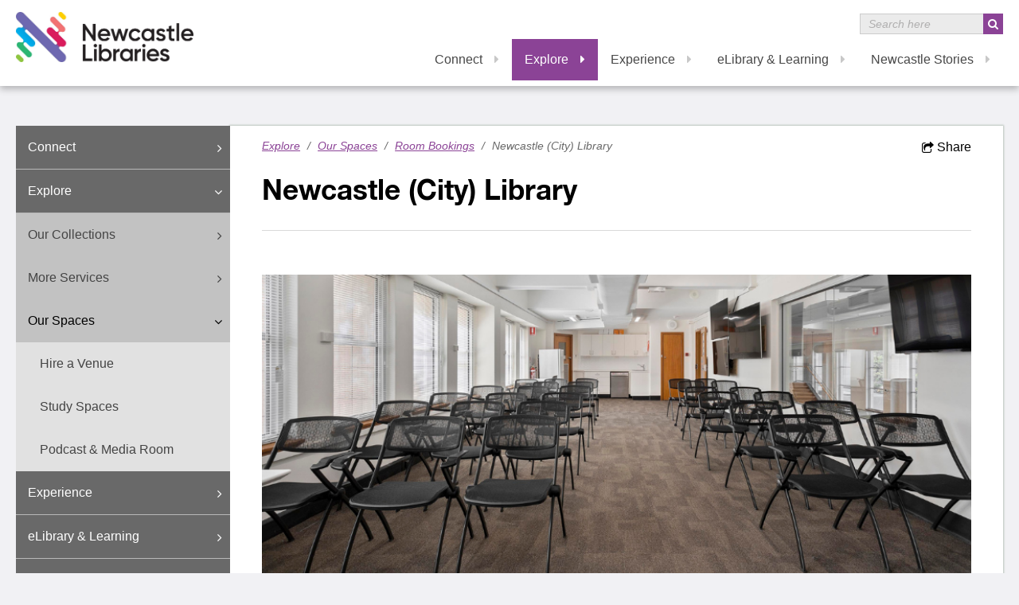

--- FILE ---
content_type: text/html; charset=utf-8
request_url: https://newcastlelibraries.com.au/explore/our-spaces/room-bookings/newcastle-(city)-library
body_size: 14114
content:
<!DOCTYPE html>
<html lang="en" xml:lang="en">
<head>
    
    <title>Newcastle (City) Library - Newcastle Libraries</title>

    <!--Meta og Description-->
    <!--Meta og Image-->

<meta http-equiv="pragma" content="no-cache" />
<meta name="description" content="" /> 
<meta charset="utf-8"/>
<link href="/www_Library/assets/css/critical.css" type="text/css" rel="stylesheet" />
<link href="/css/global.min.css" type="text/css" rel="stylesheet" />
<link href="/Fixes.css" type="text/css" rel="stylesheet" />
<link href="/Library-Aqua-v2.css" type="text/css" rel="stylesheet" />

<meta http-equiv="X-UA-Compatible" content="IE=edge"/>
<meta name="viewport" content="width=device-width, initial-scale=1, maximum-scale=2.0, user-scalable=yes" />		

<link rel="stylesheet" href="https://maxcdn.bootstrapcdn.com/font-awesome/4.4.0/css/font-awesome.min.css" />
    <link href="https://cdn.jsdelivr.net/npm/froala-editor@3.2.6/css/froala_style.min.css" rel="stylesheet" type="text/css" />
<script async src="https://siteimproveanalytics.com/js/siteanalyze_80599.js"></script>
<script src="https://cdn.jsdelivr.net/npm/jquery@3.7.1/dist/jquery.min.js"
    integrity="sha256-/JqT3SQfawRcv/BIHPThkBvs0OEvtFFmqPF/lYI/Cxo=" crossorigin="anonymous"></script>
<script src="/CMSScripts/Custom/Newcastle/js/libs/modernizr-yepnope-ieclass.min.js"></script>
<script>
    function wcWaitUntil(conditionFn, callbackWhenConditionTrue) {
        var fnCheckCondition = function () {
            if (!conditionFn()) {
                requestAnimationFrame(fnCheckCondition)
                return;
            }
            callbackWhenConditionTrue()
            return;
        }
        requestAnimationFrame(fnCheckCondition)
    };
    function isJqueryExist() { return !!window.$ || !!window.jQuery }
</script>

<!--[if lt IE 9]>
<script src="https://html5shiv-printshiv.googlecode.com/svn/trunk/html5shiv-printshiv.js"></script>
<link rel="stylesheet" type="text/css" href="css/legacy.css"/>
<![endif]-->

<style>
@media (min-width:768px) and (max-width:1023px){
	.main-nav{
		height: 144px;
	}
	.main-nav .menu{
		top:100px;
	}
} 
@media (min-width:1024px) and (max-width:1120px){
	.main-nav li a.main-link{ font-size: 15px; }
} 
</style>

<!--Meta Tags for OpenGraph-->
<meta property='og:type' content="article" />
<meta property="og:site_name" content="newcastlelibraries" />
<meta property="og:url" content="/Explore/Our-Spaces/Room-Bookings/Newcastle-City-Library" />
<meta property="og:title" content="Newcastle (City) Library" />
<meta property="og:description" content="" />
<meta property="og:image" content="/getmedia/c7b456bf-3947-4196-a4ce-5d5226439139/BBCMarch_HERO-14.png" />
<!--End Meta Tags-->

    <!-- Google Tag Manager -->
    <script>
        (function (w, d, s, l, i) {
            w[l] = w[l] || []; w[l].push({
                'gtm.start':
                    new Date().getTime(), event: 'gtm.js'
            }); var f = d.getElementsByTagName(s)[0],
                j = d.createElement(s), dl = l != 'dataLayer' ? '&l=' + l : ''; j.async = true; j.src =
                    'https://www.googletagmanager.com/gtm.js?id=' + i + dl; f.parentNode.insertBefore(j, f);
        })(window, document, 'script', 'dataLayer', 'GTM-WSS2X32');</script>
    <!-- End Google Tag Manager -->
<link href="/favicon.ico" type="image/x-icon" rel="shortcut icon" />
<link href="/favicon.ico" type="image/x-icon" rel="icon" />
    
</head>
<body class="LTR Chrome ENAU ContentBody">
    <header class="header u-posr jq-header">
    <div class="ticker-alert-wrapper">
    </div>
    



    <div class="skip-content">
        <p><a href="#content-main">Skip to main content</a></p>
    </div>
    <div class="main-nav">
        <div class="wrap">
            <div class="logo">
                <a href="/">
                    <img src="/getmedia/43D49519-2922-4440-89A0-028D06451259/Newcastle_Libraries_Horizontal_RGB_cropped.jpg" />
                </a>
            </div>
            <div class="icons">
                <span class="contrast-icon"><em class="fa fa-adjust jq-contrast"></em></span><span class="menu-icon jq-menu-icon"><em class="fa fa-bars"></em></span>
            </div>
            <div class="holiday-hours">
            </div>
            <div class="search-wrap jq-search-wrap">
                <div class="search">
                    <div class="searchBox">

    <label for="searchBox_txtWord">Search for:</label>
    <div class="search-box">
        <input type="text" maxlength="1000" id="searchBox_txtWord" class="form-control placeholder" placeholder="Search here">
    </div>
    <div class="search-button">
        <em class="fa fa-search search-icon"></em>
        <input type="submit" value="Search" id="searchBox_btnSearch" class="fa fa-search btn btn-default">
    </div>

    <div id="pnlPredictiveResultsHolder" class="predictiveSearchHolder">
    </div>

</div>

<script>
    function searchTop() {
        var text = $("#searchBox_txtWord").val();
        var res = `/search?searchtext=${text}&searchmode=anyword`;
        window.location.href = res;
    }

    $(function () {
        $("#searchBox_btnSearch").on("click", function () {
            searchTop();
        });
        
        $("#searchBox_txtWord").on('keypress', function (e) {
            if (e.which == 13) {
                searchTop();
            }
        });
    });

</script>
                </div>
            </div>
            <nav class="menu jq-menu nav-menu">
                        
            
            <!-- MainNav [/explore/our-spaces/room-bookings/newcastle-(city)-library] cached at 10/12/2025 9:57:09&#x202F;am -->
                    <!-- cache keys node|newcastlelibraries|/|childnodes -->
                    <ul class="no-style main-menu">

                            <li class="jq-dropdown nav-item nav-item--mega-menu  ">
                                <a href="/connect" class="main-link taphover">
                                    Connect<span></span><em class="fa plus-icon jq-plus-icon"></em>
                                </a>
                                <div class="sub-menu sub-nav">
                                    <div class="sub-menu__columns five-col clearfix">


                                            <div class="sub-menu__column col-1 jq-level-1">
                                                <a href="/connect/join" class="sub-link">Join<span><em class="fa plus-icon jq-plus-icon"></em></span></a>
                                                <ul class="no-style level-2 sub-nav-group">
                                                        <li>
                                                            <a href="/connect/join/app">App<span><em class="fa plus-icon jq-plus-icon2"></em></span></a>
                                                        </li>
                                                        <li>
                                                            <a href="/connect/join/become-a-member">Become a Member<span><em class="fa plus-icon jq-plus-icon2"></em></span></a>
                                                        </li>
                                                        <li>
                                                            <a href="/connect/join/library-fees-charges">Library Fees &amp; Charges<span><em class="fa plus-icon jq-plus-icon2"></em></span></a>
                                                        </li>
                                                        <li>
                                                            <a href="/connect/join/home-library-service">Home Library Service<span><em class="fa plus-icon jq-plus-icon2"></em></span></a>
                                                        </li>
                                                        <li>
                                                            <a href="/connect/join/faqs">FAQs<span><em class="fa plus-icon jq-plus-icon2"></em></span></a>
                                                        </li>
                                                </ul>
                                            </div>
                                            <div class="sub-menu__column col-1 jq-level-1">
                                                <a href="/connect/visit" class="sub-link">Visit<span><em class="fa plus-icon jq-plus-icon"></em></span></a>
                                                <ul class="no-style level-2 sub-nav-group">
                                                        <li>
                                                            <a href="/connect/visit/our-branches">Our Branches<span><em class="fa plus-icon jq-plus-icon2"></em></span></a>
                                                        </li>
                                                        <li>
                                                            <a href="/connect/visit/our-facilities">Our Facilities<span><em class="fa plus-icon jq-plus-icon2"></em></span></a>
                                                        </li>
                                                        <li>
                                                            <a href="/connect/visit/our-accessible-libraries">Our accessible libraries<span><em class="fa plus-icon jq-plus-icon2"></em></span></a>
                                                        </li>
                                                        <li>
                                                            <a href="/connect/visit/our-collections">Our Collections<span><em class="fa plus-icon jq-plus-icon2"></em></span></a>
                                                        </li>
                                                </ul>
                                            </div>
                                            <div class="sub-menu__column col-1 jq-level-1">
                                                <a href="/connect/contact-us" class="sub-link">Contact Us<span><em class="fa plus-icon jq-plus-icon"></em></span></a>
                                                <ul class="no-style level-2 sub-nav-group">
                                                        <li>
                                                            <a href="/connect/contact-us/ask-a-librarian">Ask a Librarian<span><em class="fa plus-icon jq-plus-icon2"></em></span></a>
                                                        </li>
                                                        <li>
                                                            <a href="/connect/contact-us/community-languages-request">Community Languages Request<span><em class="fa plus-icon jq-plus-icon2"></em></span></a>
                                                        </li>
                                                        <li>
                                                            <a href="/connect/contact-us/follow-us">Follow Us<span><em class="fa plus-icon jq-plus-icon2"></em></span></a>
                                                        </li>
                                                        <li>
                                                            <a href="/connect/contact-us/have-your-say">Have Your Say<span><em class="fa plus-icon jq-plus-icon2"></em></span></a>
                                                        </li>
                                                        <li>
                                                            <a href="/connect/contact-us/interlibrary-loans">Interlibrary Loans<span><em class="fa plus-icon jq-plus-icon2"></em></span></a>
                                                        </li>
                                                        <li>
                                                            <a href="/connect/contact-us/volunteers">Volunteers<span><em class="fa plus-icon jq-plus-icon2"></em></span></a>
                                                        </li>
                                                </ul>
                                            </div>
                                            <div class="sub-menu__column col-1 jq-level-1">
                                                <a href="/connect/my-account" class="sub-link">My Account<span><em class="fa plus-icon jq-plus-icon"></em></span></a>
                                                <ul class="no-style level-2 sub-nav-group">
                                                        <li>
                                                            <a href="/connect/my-account/log-in">Log In<span><em class="fa plus-icon jq-plus-icon2"></em></span></a>
                                                        </li>
                                                        <li>
                                                            <a href="/connect/my-account/renew-an-item">Renew an Item<span><em class="fa plus-icon jq-plus-icon2"></em></span></a>
                                                        </li>
                                                        <li>
                                                            <a href="/connect/my-account/reserve-an-item">Reserve an Item<span><em class="fa plus-icon jq-plus-icon2"></em></span></a>
                                                        </li>
                                                        <li>
                                                            <a href="/connect/my-account/purchase-suggestions">Purchase Suggestions<span><em class="fa plus-icon jq-plus-icon2"></em></span></a>
                                                        </li>
                                                        <li>
                                                            <a href="/connect/my-account/write-a-review">Write a Review<span><em class="fa plus-icon jq-plus-icon2"></em></span></a>
                                                        </li>
                                                </ul>
                                            </div>
                                            <div class="sub-menu__column col-1 jq-level-1">
                                                <a href="/connect/mymonitor" class="sub-link">MyMonitor<span><em class="fa plus-icon jq-plus-icon"></em></span></a>
                                                <ul class="no-style level-2 sub-nav-group">
                                                        <li>
                                                            <a href="/connect/mymonitor/top-up-your-credit">Top Up Your Credit<span><em class="fa plus-icon jq-plus-icon2"></em></span></a>
                                                        </li>
                                                        <li>
                                                            <a href="/connect/mymonitor/book-a-computer">Book a Computer<span><em class="fa plus-icon jq-plus-icon2"></em></span></a>
                                                        </li>
                                                        <li>
                                                            <a href="/connect/mymonitor/pay-online">Pay Online<span><em class="fa plus-icon jq-plus-icon2"></em></span></a>
                                                        </li>
                                                        <li>
                                                            <a href="/connect/mymonitor/send-a-print-job">Send a Print Job<span><em class="fa plus-icon jq-plus-icon2"></em></span></a>
                                                        </li>
                                                        <li>
                                                            <a href="/connect/mymonitor/print-copy-scan">Print/Copy/Scan<span><em class="fa plus-icon jq-plus-icon2"></em></span></a>
                                                        </li>
                                                        <li>
                                                            <a href="/connect/mymonitor/using-our-computers">Using our Computers<span><em class="fa plus-icon jq-plus-icon2"></em></span></a>
                                                        </li>
                                                </ul>
                                            </div>
                                    </div>
                                </div>
                            </li>
                            <li class="jq-dropdown nav-item nav-item--mega-menu active ">
                                <a href="/explore" class="main-link taphover">
                                    Explore<span></span><em class="fa plus-icon jq-plus-icon"></em>
                                </a>
                                <div class="sub-menu sub-nav">
                                    <div class="sub-menu__columns five-col clearfix">


                                            <div class="sub-menu__column col-1 jq-level-1">
                                                <a href="/explore/our-collections" class="sub-link">Our Collections<span><em class="fa plus-icon jq-plus-icon"></em></span></a>
                                                <ul class="no-style level-2 sub-nav-group">
                                                        <li>
                                                            <a href="/explore/our-collections/catalogue">Catalogue<span><em class="fa plus-icon jq-plus-icon2"></em></span></a>
                                                        </li>
                                                        <li>
                                                            <a href="/explore/our-collections/books-and-more-in-your-language">Books and More in Your Language<span><em class="fa plus-icon jq-plus-icon2"></em></span></a>
                                                        </li>
                                                        <li>
                                                            <a href="/explore/our-collections/journals">Journals<span><em class="fa plus-icon jq-plus-icon2"></em></span></a>
                                                        </li>
                                                        <li>
                                                            <a href="/explore/our-collections/library-of-useful-things">Library of Useful Things<span><em class="fa plus-icon jq-plus-icon2"></em></span></a>
                                                        </li>
                                                        <li>
                                                            <a href="/explore/our-collections/tech-for-loan">Tech for Loan<span><em class="fa plus-icon jq-plus-icon2"></em></span></a>
                                                        </li>
                                                </ul>
                                            </div>
                                            <div class="sub-menu__column col-1 jq-level-1">
                                                <a href="/explore/more-services" class="sub-link">More Services<span><em class="fa plus-icon jq-plus-icon"></em></span></a>
                                                <ul class="no-style level-2 sub-nav-group">
                                                        <li>
                                                            <a href="/explore/more-services/home-library-service">Home Library Service<span><em class="fa plus-icon jq-plus-icon2"></em></span></a>
                                                        </li>
                                                        <li>
                                                            <a href="/explore/more-services/interlibrary-loans">Interlibrary Loans<span><em class="fa plus-icon jq-plus-icon2"></em></span></a>
                                                        </li>
                                                        <li>
                                                            <a href="/explore/more-services/exam-supervision">Exam Supervision<span><em class="fa plus-icon jq-plus-icon2"></em></span></a>
                                                        </li>
                                                        <li>
                                                            <a href="/explore/more-services/print-copy-scan">Print/Copy/Scan<span><em class="fa plus-icon jq-plus-icon2"></em></span></a>
                                                        </li>
                                                        <li>
                                                            <a href="/explore/more-services/tech-help">Tech Help<span><em class="fa plus-icon jq-plus-icon2"></em></span></a>
                                                        </li>
                                                        <li>
                                                            <a href="/explore/more-services/using-our-computers">Using our Computers<span><em class="fa plus-icon jq-plus-icon2"></em></span></a>
                                                        </li>
                                                </ul>
                                            </div>
                                            <div class="sub-menu__column col-1 jq-level-1">
                                                <a href="/explore/our-spaces" class="sub-link">Our Spaces<span><em class="fa plus-icon jq-plus-icon"></em></span></a>
                                                <ul class="no-style level-2 sub-nav-group">
                                                        <li>
                                                            <a href="/explore/our-spaces/hire-a-venue">Hire a Venue<span><em class="fa plus-icon jq-plus-icon2"></em></span></a>
                                                        </li>
                                                        <li>
                                                            <a href="/explore/our-spaces/study-spaces">Study Spaces<span><em class="fa plus-icon jq-plus-icon2"></em></span></a>
                                                        </li>
                                                        <li>
                                                            <a href="/explore/our-spaces/podcast-media-room">Podcast &amp; Media Room<span><em class="fa plus-icon jq-plus-icon2"></em></span></a>
                                                        </li>
                                                </ul>
                                            </div>
                                    </div>
                                </div>
                            </li>
                            <li class="jq-dropdown nav-item nav-item--mega-menu  ">
                                <a href="/experience" class="main-link taphover">
                                    Experience<span></span><em class="fa plus-icon jq-plus-icon"></em>
                                </a>
                                <div class="sub-menu sub-nav">
                                    <div class="sub-menu__columns five-col clearfix">


                                            <div class="sub-menu__column col-1 jq-level-1">
                                                <a href="/experience/what-s-on" class="sub-link">What&#x27;s On<span><em class="fa plus-icon jq-plus-icon"></em></span></a>
                                                <ul class="no-style level-2 sub-nav-group">
                                                        <li>
                                                            <a href="/experience/what-s-on/what-s-on-events-calendar">What&#x27;s On Events Calendar<span><em class="fa plus-icon jq-plus-icon2"></em></span></a>
                                                        </li>
                                                        <li>
                                                            <a href="/experience/what-s-on/your-summer-stories-2025-26">Your Summer Stories 2025/26<span><em class="fa plus-icon jq-plus-icon2"></em></span></a>
                                                        </li>
                                                        <li>
                                                            <a href="/experience/what-s-on/book-club-hub">Book Club Hub<span><em class="fa plus-icon jq-plus-icon2"></em></span></a>
                                                        </li>
                                                </ul>
                                            </div>
                                            <div class="sub-menu__column col-1 jq-level-1">
                                                <a href="/experience/online-programs" class="sub-link">Online Programs<span><em class="fa plus-icon jq-plus-icon"></em></span></a>
                                                <ul class="no-style level-2 sub-nav-group">
                                                        <li>
                                                            <a href="/experience/online-programs/children-s-programs">Online Children&#x27;s Programs<span><em class="fa plus-icon jq-plus-icon2"></em></span></a>
                                                        </li>
                                                        <li>
                                                            <a href="/experience/online-programs/online-library-programs">Online Library Programs<span><em class="fa plus-icon jq-plus-icon2"></em></span></a>
                                                        </li>
                                                </ul>
                                            </div>
                                            <div class="sub-menu__column col-1 jq-level-1">
                                                <a href="/experience/library-projects" class="sub-link">Library Projects<span><em class="fa plus-icon jq-plus-icon"></em></span></a>
                                                <ul class="no-style level-2 sub-nav-group">
                                                        <li>
                                                            <a href="/experience/library-projects/unbroken-records">Unbroken Records<span><em class="fa plus-icon jq-plus-icon2"></em></span></a>
                                                        </li>
                                                        <li>
                                                            <a href="/experience/library-projects/going-to-the-library-online-history-unit">Going to the Library: Online History Unit<span><em class="fa plus-icon jq-plus-icon2"></em></span></a>
                                                        </li>
                                                        <li>
                                                            <a href="/experience/library-projects/newcastle-seed-library">Newcastle Seed Library<span><em class="fa plus-icon jq-plus-icon2"></em></span></a>
                                                        </li>
                                                        <li>
                                                            <a href="/experience/library-projects/the-1989-newcastle-earthquake-online-history-unit">The 1989 Newcastle Earthquake: Online History Unit<span><em class="fa plus-icon jq-plus-icon2"></em></span></a>
                                                        </li>
                                                        <li>
                                                            <a href="/experience/library-projects/the-memory-room">The Memory Room<span><em class="fa plus-icon jq-plus-icon2"></em></span></a>
                                                        </li>
                                                </ul>
                                            </div>
                                            <div class="sub-menu__column col-1 jq-level-1">
                                                <a href="/experience/exhibitions" class="sub-link">Exhibitions<span><em class="fa plus-icon jq-plus-icon"></em></span></a>
                                                <ul class="no-style level-2 sub-nav-group">
                                                        <li>
                                                            <a href="/experience/exhibitions/victory-in-the-pacific-80th-anniversary">Victory in the Pacific: 80th Anniversary<span><em class="fa plus-icon jq-plus-icon2"></em></span></a>
                                                        </li>
                                                        <li>
                                                            <a href="/experience/exhibitions/treasures-from-the-rare-book-room">Treasures from the Rare Book Room<span><em class="fa plus-icon jq-plus-icon2"></em></span></a>
                                                        </li>
                                                        <li>
                                                            <a href="/experience/exhibitions/broken-chains-prisoners-unlocking-potential-53327c58a5e413814b991d732d638a61">Broken Chains: Prisoners unlocking potential<span><em class="fa plus-icon jq-plus-icon2"></em></span></a>
                                                        </li>
                                                        <li>
                                                            <a href="/experience/exhibitions/in-the-mind-s-eye-peter-masters-virtual-exhibition">In the Mind&#x27;s Eye: Peter Masters Virtual Exhibition<span><em class="fa plus-icon jq-plus-icon2"></em></span></a>
                                                        </li>
                                                </ul>
                                            </div>
                                    </div>
                                </div>
                            </li>
                            <li class="jq-dropdown nav-item nav-item--mega-menu  ">
                                <a href="/elibrary-learning" class="main-link taphover">
                                    eLibrary &amp; Learning<span></span><em class="fa plus-icon jq-plus-icon"></em>
                                </a>
                                <div class="sub-menu sub-nav">
                                    <div class="sub-menu__columns five-col clearfix">


                                            <div class="sub-menu__column col-1 jq-level-1">
                                                <a href="/elibrary-learning/read,-listen-watch" class="sub-link">Read, Listen &amp; Watch<span><em class="fa plus-icon jq-plus-icon"></em></span></a>
                                                <ul class="no-style level-2 sub-nav-group">
                                                        <li>
                                                            <a href="/elibrary-learning/read,-listen-watch/eaudiobooks">eAudiobooks<span><em class="fa plus-icon jq-plus-icon2"></em></span></a>
                                                        </li>
                                                        <li>
                                                            <a href="/elibrary-learning/read,-listen-watch/ebooks">eBooks<span><em class="fa plus-icon jq-plus-icon2"></em></span></a>
                                                        </li>
                                                        <li>
                                                            <a href="/elibrary-learning/read,-listen-watch/comics-plus">Comics Plus<span><em class="fa plus-icon jq-plus-icon2"></em></span></a>
                                                        </li>
                                                        <li>
                                                            <a href="/elibrary-learning/read,-listen-watch/film-streaming">Film Streaming<span><em class="fa plus-icon jq-plus-icon2"></em></span></a>
                                                        </li>
                                                        <li>
                                                            <a href="/elibrary-learning/read,-listen-watch/emagazines">eMagazines<span><em class="fa plus-icon jq-plus-icon2"></em></span></a>
                                                        </li>
                                                        <li>
                                                            <a href="/elibrary-learning/read,-listen-watch/enews">eNews<span><em class="fa plus-icon jq-plus-icon2"></em></span></a>
                                                        </li>
                                                        <li>
                                                            <a href="/elibrary-learning/read,-listen-watch/help">Help<span><em class="fa plus-icon jq-plus-icon2"></em></span></a>
                                                        </li>
                                                </ul>
                                            </div>
                                            <div class="sub-menu__column col-1 jq-level-1">
                                                <a href="/elibrary-learning/research" class="sub-link">Research<span><em class="fa plus-icon jq-plus-icon"></em></span></a>
                                                <ul class="no-style level-2 sub-nav-group">
                                                        <li>
                                                            <a href="/elibrary-learning/research/art,-crafts,-history-literature">Art, Crafts, History &amp; Literature<span><em class="fa plus-icon jq-plus-icon2"></em></span></a>
                                                        </li>
                                                        <li>
                                                            <a href="/elibrary-learning/research/business,-law-consumer-information">Business, Law &amp; Consumer Information<span><em class="fa plus-icon jq-plus-icon2"></em></span></a>
                                                        </li>
                                                        <li>
                                                            <a href="/elibrary-learning/research/ereference">eReference<span><em class="fa plus-icon jq-plus-icon2"></em></span></a>
                                                        </li>
                                                        <li>
                                                            <a href="/elibrary-learning/research/health-wellbeing">Health &amp; Wellbeing<span><em class="fa plus-icon jq-plus-icon2"></em></span></a>
                                                        </li>
                                                        <li>
                                                            <a href="/elibrary-learning/research/language-learning">Language &amp; Learning<span><em class="fa plus-icon jq-plus-icon2"></em></span></a>
                                                        </li>
                                                        <li>
                                                            <a href="/elibrary-learning/research/journals-newspapers">Journals &amp; Newspapers<span><em class="fa plus-icon jq-plus-icon2"></em></span></a>
                                                        </li>
                                                        <li>
                                                            <a href="/elibrary-learning/research/science-technology">Science &amp; Technology<span><em class="fa plus-icon jq-plus-icon2"></em></span></a>
                                                        </li>
                                                </ul>
                                            </div>
                                            <div class="sub-menu__column col-1 jq-level-1">
                                                <a href="/elibrary-learning/kids" class="sub-link">Kids<span><em class="fa plus-icon jq-plus-icon"></em></span></a>
                                                <ul class="no-style level-2 sub-nav-group">
                                                        <li>
                                                            <a href="/elibrary-learning/kids/read">Read<span><em class="fa plus-icon jq-plus-icon2"></em></span></a>
                                                        </li>
                                                        <li>
                                                            <a href="/elibrary-learning/kids/listen">Listen<span><em class="fa plus-icon jq-plus-icon2"></em></span></a>
                                                        </li>
                                                        <li>
                                                            <a href="/elibrary-learning/kids/search">Search<span><em class="fa plus-icon jq-plus-icon2"></em></span></a>
                                                        </li>
                                                        <li>
                                                            <a href="/elibrary-learning/kids/watch">Watch<span><em class="fa plus-icon jq-plus-icon2"></em></span></a>
                                                        </li>
                                                </ul>
                                            </div>
                                            <div class="sub-menu__column col-1 jq-level-1">
                                                <a href="/elibrary-learning/elearning" class="sub-link">eLearning<span><em class="fa plus-icon jq-plus-icon"></em></span></a>
                                                <ul class="no-style level-2 sub-nav-group">
                                                        <li>
                                                            <a href="/elibrary-learning/elearning/subject-guide">Subject Guide<span><em class="fa plus-icon jq-plus-icon2"></em></span></a>
                                                        </li>
                                                        <li>
                                                            <a href="/elibrary-learning/elearning/atarnotes">ATAR Notes&#x2B;<span><em class="fa plus-icon jq-plus-icon2"></em></span></a>
                                                        </li>
                                                        <li>
                                                            <a href="/elibrary-learning/elearning/linkedin-learning">LinkedIn Learning<span><em class="fa plus-icon jq-plus-icon2"></em></span></a>
                                                        </li>
                                                        <li>
                                                            <a href="/elibrary-learning/elearning/language-learning-databases">Language &amp; Learning Databases<span><em class="fa plus-icon jq-plus-icon2"></em></span></a>
                                                        </li>
                                                        <li>
                                                            <a href="/elibrary-learning/elearning/community-learning-opportunities">Community Learning Opportunities<span><em class="fa plus-icon jq-plus-icon2"></em></span></a>
                                                        </li>
                                                        <li>
                                                            <a href="/elibrary-learning/elearning/be-connected-workshops-online-learning">Be Connected Workshops &amp; Online Learning<span><em class="fa plus-icon jq-plus-icon2"></em></span></a>
                                                        </li>
                                                        <li>
                                                            <a href="/elibrary-learning/elearning/esafety-resources">eSafety Resources<span><em class="fa plus-icon jq-plus-icon2"></em></span></a>
                                                        </li>
                                                </ul>
                                            </div>
                                            <div class="sub-menu__column col-1 jq-level-1">
                                                <a href="/elibrary-learning/esmart-(cyber-safety)" class="sub-link">eSmart (Cyber-Safety)<span><em class="fa plus-icon jq-plus-icon"></em></span></a>
                                                <ul class="no-style level-2 sub-nav-group">
                                                        <li>
                                                            <a href="/elibrary-learning/esmart-(cyber-safety)/ysafe-hub">ySafe Hub<span><em class="fa plus-icon jq-plus-icon2"></em></span></a>
                                                        </li>
                                                </ul>
                                            </div>
                                    </div>
                                </div>
                            </li>
                            <li class="jq-dropdown nav-item nav-item--mega-menu  ">
                                <a href="/newcastle-stories" class="main-link taphover">
                                    Newcastle Stories<span></span><em class="fa plus-icon jq-plus-icon"></em>
                                </a>
                                <div class="sub-menu sub-nav">
                                    <div class="sub-menu__columns five-col clearfix">


                                            <div class="sub-menu__column col-1 jq-level-1">
                                                <a href="/newcastle-stories/family-history" class="sub-link">Family History<span><em class="fa plus-icon jq-plus-icon"></em></span></a>
                                                <ul class="no-style level-2 sub-nav-group">
                                                        <li>
                                                            <a href="/newcastle-stories/family-history/family-history-help">Family History Help<span><em class="fa plus-icon jq-plus-icon2"></em></span></a>
                                                        </li>
                                                        <li>
                                                            <a href="/newcastle-stories/family-history/indigenous-resources">Indigenous Resources<span><em class="fa plus-icon jq-plus-icon2"></em></span></a>
                                                        </li>
                                                        <li>
                                                            <a href="/newcastle-stories/family-history/online-resources">Online Resources<span><em class="fa plus-icon jq-plus-icon2"></em></span></a>
                                                        </li>
                                                        <li>
                                                            <a href="/newcastle-stories/family-history/databases">Databases<span><em class="fa plus-icon jq-plus-icon2"></em></span></a>
                                                        </li>
                                                </ul>
                                            </div>
                                            <div class="sub-menu__column col-1 jq-level-1">
                                                <a href="/newcastle-stories/local-history-library" class="sub-link">Local History Library<span><em class="fa plus-icon jq-plus-icon"></em></span></a>
                                                <ul class="no-style level-2 sub-nav-group">
                                                        <li>
                                                            <a href="/newcastle-stories/local-history-library/ask-a-librarian">Ask a Librarian<span><em class="fa plus-icon jq-plus-icon2"></em></span></a>
                                                        </li>
                                                        <li>
                                                            <a href="/newcastle-stories/local-history-library/donate-an-item">Donate an Item<span><em class="fa plus-icon jq-plus-icon2"></em></span></a>
                                                        </li>
                                                        <li>
                                                            <a href="/newcastle-stories/local-history-library/hours-locations">Hours &amp; Locations<span><em class="fa plus-icon jq-plus-icon2"></em></span></a>
                                                        </li>
                                                        <li>
                                                            <a href="/newcastle-stories/local-history-library/order-an-image">Order an Image<span><em class="fa plus-icon jq-plus-icon2"></em></span></a>
                                                        </li>
                                                        <li>
                                                            <a href="/newcastle-stories/local-history-library/request-an-item-from-storage">Request an Item from Storage<span><em class="fa plus-icon jq-plus-icon2"></em></span></a>
                                                        </li>
                                                </ul>
                                            </div>
                                            <div class="sub-menu__column col-1 jq-level-1">
                                                <a href="/newcastle-stories/newcastle-collections" class="sub-link">Newcastle Collections<span><em class="fa plus-icon jq-plus-icon"></em></span></a>
                                                <ul class="no-style level-2 sub-nav-group">
                                                        <li>
                                                            <a href="/newcastle-stories/newcastle-collections/archives-state-records">Archives &amp; State Records<span><em class="fa plus-icon jq-plus-icon2"></em></span></a>
                                                        </li>
                                                        <li>
                                                            <a href="/newcastle-stories/newcastle-collections/maps-plans">Maps &amp; Plans<span><em class="fa plus-icon jq-plus-icon2"></em></span></a>
                                                        </li>
                                                        <li>
                                                            <a href="/newcastle-stories/newcastle-collections/heritage-collections">Heritage Collections<span><em class="fa plus-icon jq-plus-icon2"></em></span></a>
                                                        </li>
                                                        <li>
                                                            <a href="/newcastle-stories/newcastle-collections/pictures">Pictures<span><em class="fa plus-icon jq-plus-icon2"></em></span></a>
                                                        </li>
                                                        <li>
                                                            <a href="/newcastle-stories/newcastle-collections/special-collections">Special Collections<span><em class="fa plus-icon jq-plus-icon2"></em></span></a>
                                                        </li>
                                                </ul>
                                            </div>
                                            <div class="sub-menu__column col-1 jq-level-1">
                                                <a href="/newcastle-stories/online-collections" class="sub-link">Online Collections<span><em class="fa plus-icon jq-plus-icon"></em></span></a>
                                                <ul class="no-style level-2 sub-nav-group">
                                                        <li>
                                                            <a href="/newcastle-stories/online-collections/newcastle-morning-herald-index-1942-1984">Newcastle Morning Herald Index 1942 - 1984<span><em class="fa plus-icon jq-plus-icon2"></em></span></a>
                                                        </li>
                                                        <li>
                                                            <a href="/newcastle-stories/online-collections/the-newcastle-1989-earthquake">The Newcastle 1989 Earthquake<span><em class="fa plus-icon jq-plus-icon2"></em></span></a>
                                                        </li>
                                                        <li>
                                                            <a href="/newcastle-stories/online-collections/hunter-photobank">Hunter PhotoBank<span><em class="fa plus-icon jq-plus-icon2"></em></span></a>
                                                        </li>
                                                        <li>
                                                            <a href="/newcastle-stories/online-collections/hunter-place-names-index">Hunter Place Names Index<span><em class="fa plus-icon jq-plus-icon2"></em></span></a>
                                                        </li>
                                                        <li>
                                                            <a href="/newcastle-stories/online-collections/newcastle-collections-online">Newcastle Collections Online<span><em class="fa plus-icon jq-plus-icon2"></em></span></a>
                                                        </li>
                                                        <li>
                                                            <a href="/newcastle-stories/online-collections/online-resources">Online Resources<span><em class="fa plus-icon jq-plus-icon2"></em></span></a>
                                                        </li>
                                                        <li>
                                                            <a href="/newcastle-stories/online-collections/digitised-items-from-our-collection">Digitised Items from Our Collection<span><em class="fa plus-icon jq-plus-icon2"></em></span></a>
                                                        </li>
                                                </ul>
                                            </div>
                                    </div>
                                </div>
                            </li>

                        <li class="jq-dropdown our-sitelink"><a href="#" data-toggle="modal" data-target="#myModal" class="main-link">our sites <span><em class="fa fa-external-link-square ext-icon"></em></span></a></li>
                    </ul>
                    <div class="social-icons"></div>
        


                <div class="social-icons">
                </div>
            </nav>
        </div>
    </div>
</header>

    <section class="content-main ">


                <div class="bg-container" style="">
    


    <div id="content-main" class="wrap">
        <div class="second-lvl-wrap">
                        
            
            <!-- LeftSideNav [/explore/our-spaces/room-bookings/newcastle-(city)-library] cached at 10/12/2025 9:57:09&#x202F;am -->
                        <div class="left-side">
                            <ul class="no-style left-side-nav">
                                

                                        <li >
                                            <a href="/connect" class="toplink ">Connect<em class="fa arrow jq-arrow"></em></a>
                                                <ul class="no-style left-submenu" style="">
                                                        <li >
                                                            <a href="/connect/join" >Join<em class="fa arrow jq-arrow2" style=""></em></a>

                                                                <ul class="no-style left-third" style="">

                                                                        <li class="">
                                                                            <a href="/connect/join/app" class="third-link ">App <em class="fa arrow jq-arrow3" style="display: none;"></em></a>




                                                                        </li>
                                                                        <li class="">
                                                                            <a href="/connect/join/become-a-member" class="third-link ">Become a Member <em class="fa arrow jq-arrow3" style="display: none;"></em></a>




                                                                        </li>
                                                                        <li class="">
                                                                            <a href="/connect/join/library-fees-charges" class="third-link ">Library Fees &amp; Charges <em class="fa arrow jq-arrow3" style="display: none;"></em></a>




                                                                        </li>
                                                                        <li class="">
                                                                            <a href="/connect/join/home-library-service" class="third-link ">Home Library Service <em class="fa arrow jq-arrow3" style="display: none;"></em></a>




                                                                        </li>
                                                                        <li class="">
                                                                            <a href="/connect/join/faqs" class="third-link ">FAQs <em class="fa arrow jq-arrow3" style="display: none;"></em></a>




                                                                        </li>
                                                                </ul>

                                                        </li>
                                                        <li >
                                                            <a href="/connect/visit" >Visit<em class="fa arrow jq-arrow2" style=""></em></a>

                                                                <ul class="no-style left-third" style="">

                                                                        <li class="">
                                                                            <a href="/connect/visit/our-branches" class="third-link ">Our Branches <em class="fa arrow jq-arrow3" style=""></em></a>

                                                                                <ul class="no-style left-fourth" style="">

                                                                                        <li class="">
                                                                                            <a href="/connect/visit/our-branches/adamstown" class="fourth-link  ">Adamstown</a>
                                                                                        </li>
                                                                                        <li class="">
                                                                                            <a href="/connect/visit/our-branches/beresfield" class="fourth-link  ">Beresfield</a>
                                                                                        </li>
                                                                                        <li class="">
                                                                                            <a href="/connect/visit/our-branches/digital-library" class="fourth-link  ">Digital Library</a>
                                                                                        </li>
                                                                                        <li class="">
                                                                                            <a href="/connect/visit/our-branches/hamilton" class="fourth-link  ">Hamilton</a>
                                                                                        </li>
                                                                                        <li class="">
                                                                                            <a href="/connect/visit/our-branches/lambton" class="fourth-link  ">Lambton</a>
                                                                                        </li>
                                                                                        <li class="">
                                                                                            <a href="/connect/visit/our-branches/local-history" class="fourth-link  ">Local History</a>
                                                                                        </li>
                                                                                        <li class="">
                                                                                            <a href="/connect/visit/our-branches/mayfield" class="fourth-link  ">Mayfield</a>
                                                                                        </li>
                                                                                        <li class="">
                                                                                            <a href="/connect/visit/our-branches/new-lambton" class="fourth-link  ">New Lambton</a>
                                                                                        </li>
                                                                                        <li class="">
                                                                                            <a href="/connect/visit/our-branches/newcastle-(city)" class="fourth-link  ">Newcastle City</a>
                                                                                        </li>
                                                                                        <li class="">
                                                                                            <a href="/connect/visit/our-branches/stockton" class="fourth-link  ">Stockton</a>
                                                                                        </li>
                                                                                        <li class="">
                                                                                            <a href="/connect/visit/our-branches/wallsend" class="fourth-link  ">Wallsend</a>
                                                                                        </li>
                                                                                </ul>



                                                                        </li>
                                                                        <li class="">
                                                                            <a href="/connect/visit/our-facilities" class="third-link ">Our Facilities <em class="fa arrow jq-arrow3" style="display: none;"></em></a>




                                                                        </li>
                                                                        <li class="">
                                                                            <a href="/connect/visit/our-accessible-libraries" class="third-link ">Our accessible libraries <em class="fa arrow jq-arrow3" style=""></em></a>

                                                                                <ul class="no-style left-fourth" style="">

                                                                                        <li class="">
                                                                                            <a href="/connect/visit/our-accessible-libraries/large-print-and-audio-books" class="fourth-link  ">Large Print and Audio Books </a>
                                                                                        </li>
                                                                                        <li class="">
                                                                                            <a href="/connect/visit/our-accessible-libraries/library-of-useful-things" class="fourth-link  ">Library of Useful Things</a>
                                                                                        </li>
                                                                                        <li class="">
                                                                                            <a href="/connect/visit/our-accessible-libraries/our-spaces" class="fourth-link  ">Our spaces</a>
                                                                                        </li>
                                                                                        <li class="">
                                                                                            <a href="/connect/visit/our-accessible-libraries/accessible-public-computers" class="fourth-link  ">Accessible Public Computers</a>
                                                                                        </li>
                                                                                        <li class="">
                                                                                            <a href="/connect/visit/our-accessible-libraries/digital-language-and-literacy-tools" class="fourth-link  ">Digital Language and Literacy Tools</a>
                                                                                        </li>
                                                                                </ul>



                                                                        </li>
                                                                        <li class="">
                                                                            <a href="/connect/visit/our-collections" class="third-link ">Our Collections <em class="fa arrow jq-arrow3" style="display: none;"></em></a>




                                                                        </li>
                                                                </ul>

                                                        </li>
                                                        <li >
                                                            <a href="/connect/contact-us" >Contact Us<em class="fa arrow jq-arrow2" style=""></em></a>

                                                                <ul class="no-style left-third" style="">

                                                                        <li class="">
                                                                            <a href="/connect/contact-us/ask-a-librarian" class="third-link ">Ask a Librarian <em class="fa arrow jq-arrow3" style="display: none;"></em></a>




                                                                        </li>
                                                                        <li class="">
                                                                            <a href="/connect/contact-us/community-languages-request" class="third-link ">Community Languages Request <em class="fa arrow jq-arrow3" style="display: none;"></em></a>




                                                                        </li>
                                                                        <li class="">
                                                                            <a href="/connect/contact-us/follow-us" class="third-link ">Follow Us <em class="fa arrow jq-arrow3" style=""></em></a>

                                                                                <ul class="no-style left-fourth" style="">

                                                                                        <li class="">
                                                                                            <a href="/connect/contact-us/follow-us/enewsletters" class="fourth-link  ">eNewsletters</a>
                                                                                        </li>
                                                                                        <li class="">
                                                                                            <a href="/connect/contact-us/follow-us/facebook" class="fourth-link  ">Facebook</a>
                                                                                        </li>
                                                                                        <li class="">
                                                                                            <a href="/connect/contact-us/follow-us/latest-news" class="fourth-link  ">Latest News</a>
                                                                                        </li>
                                                                                </ul>



                                                                        </li>
                                                                        <li class="">
                                                                            <a href="/connect/contact-us/have-your-say" class="third-link ">Have Your Say <em class="fa arrow jq-arrow3" style="display: none;"></em></a>




                                                                        </li>
                                                                        <li class="">
                                                                            <a href="/connect/contact-us/interlibrary-loans" class="third-link ">Interlibrary Loans <em class="fa arrow jq-arrow3" style="display: none;"></em></a>




                                                                        </li>
                                                                        <li class="">
                                                                            <a href="/connect/contact-us/volunteers" class="third-link ">Volunteers <em class="fa arrow jq-arrow3" style="display: none;"></em></a>




                                                                        </li>
                                                                </ul>

                                                        </li>
                                                        <li >
                                                            <a href="/connect/my-account" >My Account<em class="fa arrow jq-arrow2" style=""></em></a>

                                                                <ul class="no-style left-third" style="">

                                                                        <li class="">
                                                                            <a href="/connect/my-account/log-in" class="third-link ">Log In <em class="fa arrow jq-arrow3" style="display: none;"></em></a>




                                                                        </li>
                                                                        <li class="">
                                                                            <a href="/connect/my-account/renew-an-item" class="third-link ">Renew an Item <em class="fa arrow jq-arrow3" style="display: none;"></em></a>




                                                                        </li>
                                                                        <li class="">
                                                                            <a href="/connect/my-account/reserve-an-item" class="third-link ">Reserve an Item <em class="fa arrow jq-arrow3" style="display: none;"></em></a>




                                                                        </li>
                                                                        <li class="">
                                                                            <a href="/connect/my-account/purchase-suggestions" class="third-link ">Purchase Suggestions <em class="fa arrow jq-arrow3" style="display: none;"></em></a>




                                                                        </li>
                                                                        <li class="">
                                                                            <a href="/connect/my-account/write-a-review" class="third-link ">Write a Review <em class="fa arrow jq-arrow3" style="display: none;"></em></a>




                                                                        </li>
                                                                </ul>

                                                        </li>
                                                        <li >
                                                            <a href="/connect/mymonitor" >MyMonitor<em class="fa arrow jq-arrow2" style=""></em></a>

                                                                <ul class="no-style left-third" style="">

                                                                        <li class="">
                                                                            <a href="/connect/mymonitor/top-up-your-credit" class="third-link ">Top Up Your Credit <em class="fa arrow jq-arrow3" style="display: none;"></em></a>




                                                                        </li>
                                                                        <li class="">
                                                                            <a href="/connect/mymonitor/book-a-computer" class="third-link ">Book a Computer <em class="fa arrow jq-arrow3" style="display: none;"></em></a>




                                                                        </li>
                                                                        <li class="">
                                                                            <a href="/connect/mymonitor/pay-online" class="third-link ">Pay Online <em class="fa arrow jq-arrow3" style="display: none;"></em></a>




                                                                        </li>
                                                                        <li class="">
                                                                            <a href="/connect/mymonitor/send-a-print-job" class="third-link ">Send a Print Job <em class="fa arrow jq-arrow3" style="display: none;"></em></a>




                                                                        </li>
                                                                        <li class="">
                                                                            <a href="/connect/mymonitor/print-copy-scan" class="third-link ">Print/Copy/Scan <em class="fa arrow jq-arrow3" style="display: none;"></em></a>




                                                                        </li>
                                                                        <li class="">
                                                                            <a href="/connect/mymonitor/using-our-computers" class="third-link ">Using our Computers <em class="fa arrow jq-arrow3" style="display: none;"></em></a>




                                                                        </li>
                                                                </ul>

                                                        </li>


                                                </ul>



                                        </li>
                                        <li class=active>
                                            <a href="/explore" class="toplink ">Explore<em class="fa arrow jq-arrow"></em></a>
                                                <ul class="no-style left-submenu" style="display: block;">
                                                        <li >
                                                            <a href="/explore/our-collections" >Our Collections<em class="fa arrow jq-arrow2" style=""></em></a>

                                                                <ul class="no-style left-third" style="">

                                                                        <li class="">
                                                                            <a href="/explore/our-collections/catalogue" class="third-link ">Catalogue <em class="fa arrow jq-arrow3" style="display: none;"></em></a>




                                                                        </li>
                                                                        <li class="">
                                                                            <a href="/explore/our-collections/books-and-more-in-your-language" class="third-link ">Books and More in Your Language <em class="fa arrow jq-arrow3" style="display: none;"></em></a>




                                                                        </li>
                                                                        <li class="">
                                                                            <a href="/explore/our-collections/journals" class="third-link ">Journals <em class="fa arrow jq-arrow3" style="display: none;"></em></a>




                                                                        </li>
                                                                        <li class="">
                                                                            <a href="/explore/our-collections/library-of-useful-things" class="third-link ">Library of Useful Things <em class="fa arrow jq-arrow3" style="display: none;"></em></a>




                                                                        </li>
                                                                        <li class="">
                                                                            <a href="/explore/our-collections/tech-for-loan" class="third-link ">Tech for Loan <em class="fa arrow jq-arrow3" style="display: none;"></em></a>




                                                                        </li>
                                                                </ul>

                                                        </li>
                                                        <li >
                                                            <a href="/explore/more-services" >More Services<em class="fa arrow jq-arrow2" style=""></em></a>

                                                                <ul class="no-style left-third" style="">

                                                                        <li class="">
                                                                            <a href="/explore/more-services/home-library-service" class="third-link ">Home Library Service <em class="fa arrow jq-arrow3" style="display: none;"></em></a>




                                                                        </li>
                                                                        <li class="">
                                                                            <a href="/explore/more-services/interlibrary-loans" class="third-link ">Interlibrary Loans <em class="fa arrow jq-arrow3" style="display: none;"></em></a>




                                                                        </li>
                                                                        <li class="">
                                                                            <a href="/explore/more-services/exam-supervision" class="third-link ">Exam Supervision <em class="fa arrow jq-arrow3" style="display: none;"></em></a>




                                                                        </li>
                                                                        <li class="">
                                                                            <a href="/explore/more-services/print-copy-scan" class="third-link ">Print/Copy/Scan <em class="fa arrow jq-arrow3" style="display: none;"></em></a>




                                                                        </li>
                                                                        <li class="">
                                                                            <a href="/explore/more-services/tech-help" class="third-link ">Tech Help <em class="fa arrow jq-arrow3" style="display: none;"></em></a>




                                                                        </li>
                                                                        <li class="">
                                                                            <a href="/explore/more-services/using-our-computers" class="third-link ">Using our Computers <em class="fa arrow jq-arrow3" style="display: none;"></em></a>




                                                                        </li>
                                                                </ul>

                                                        </li>
                                                        <li class=active>
                                                            <a href="/explore/our-spaces" >Our Spaces<em class="fa arrow jq-arrow2" style=""></em></a>

                                                                <ul class="no-style left-third" style="display: block">

                                                                        <li class="">
                                                                            <a href="/explore/our-spaces/hire-a-venue" class="third-link ">Hire a Venue <em class="fa arrow jq-arrow3" style="display: none;"></em></a>




                                                                        </li>
                                                                        <li class="">
                                                                            <a href="/explore/our-spaces/study-spaces" class="third-link ">Study Spaces <em class="fa arrow jq-arrow3" style="display: none;"></em></a>




                                                                        </li>
                                                                        <li class="">
                                                                            <a href="/explore/our-spaces/podcast-media-room" class="third-link ">Podcast &amp; Media Room <em class="fa arrow jq-arrow3" style="display: none;"></em></a>




                                                                        </li>
                                                                </ul>

                                                        </li>


                                                </ul>



                                        </li>
                                        <li >
                                            <a href="/experience" class="toplink ">Experience<em class="fa arrow jq-arrow"></em></a>
                                                <ul class="no-style left-submenu" style="">
                                                        <li >
                                                            <a href="/experience/what-s-on" >What&#x27;s On<em class="fa arrow jq-arrow2" style=""></em></a>

                                                                <ul class="no-style left-third" style="">

                                                                        <li class="">
                                                                            <a href="/experience/what-s-on/what-s-on-events-calendar" class="third-link ">What&#x27;s On Events Calendar <em class="fa arrow jq-arrow3" style="display: none;"></em></a>




                                                                        </li>
                                                                        <li class="">
                                                                            <a href="/experience/what-s-on/your-summer-stories-2025-26" class="third-link ">Your Summer Stories 2025/26 <em class="fa arrow jq-arrow3" style="display: none;"></em></a>




                                                                        </li>
                                                                        <li class="">
                                                                            <a href="/experience/what-s-on/book-club-hub" class="third-link ">Book Club Hub <em class="fa arrow jq-arrow3" style="display: none;"></em></a>




                                                                        </li>
                                                                </ul>

                                                        </li>
                                                        <li >
                                                            <a href="/experience/online-programs" >Online Programs<em class="fa arrow jq-arrow2" style=""></em></a>

                                                                <ul class="no-style left-third" style="">

                                                                        <li class="">
                                                                            <a href="/experience/online-programs/children-s-programs" class="third-link ">Online Children&#x27;s Programs <em class="fa arrow jq-arrow3" style="display: none;"></em></a>




                                                                        </li>
                                                                        <li class="">
                                                                            <a href="/experience/online-programs/online-library-programs" class="third-link ">Online Library Programs <em class="fa arrow jq-arrow3" style="display: none;"></em></a>




                                                                        </li>
                                                                </ul>

                                                        </li>
                                                        <li >
                                                            <a href="/experience/library-projects" >Library Projects<em class="fa arrow jq-arrow2" style=""></em></a>

                                                                <ul class="no-style left-third" style="">

                                                                        <li class="">
                                                                            <a href="/experience/library-projects/unbroken-records" class="third-link ">Unbroken Records <em class="fa arrow jq-arrow3" style="display: none;"></em></a>




                                                                        </li>
                                                                        <li class="">
                                                                            <a href="/experience/library-projects/going-to-the-library-online-history-unit" class="third-link ">Going to the Library: Online History Unit <em class="fa arrow jq-arrow3" style="display: none;"></em></a>




                                                                        </li>
                                                                        <li class="">
                                                                            <a href="/experience/library-projects/newcastle-seed-library" class="third-link ">Newcastle Seed Library <em class="fa arrow jq-arrow3" style="display: none;"></em></a>




                                                                        </li>
                                                                        <li class="">
                                                                            <a href="/experience/library-projects/the-1989-newcastle-earthquake-online-history-unit" class="third-link ">The 1989 Newcastle Earthquake: Online History Unit <em class="fa arrow jq-arrow3" style=""></em></a>

                                                                                <ul class="no-style left-fourth" style="">

                                                                                        <li class="">
                                                                                            <a href="/experience/library-projects/the-1989-newcastle-earthquake-online-history-unit/what-is-commemoration" class="fourth-link  ">What is commemoration?</a>
                                                                                        </li>
                                                                                        <li class="">
                                                                                            <a href="/experience/library-projects/the-1989-newcastle-earthquake-online-history-unit/what-skills-do-we-need-to-understand-this-event" class="fourth-link  ">What Skills do we Need to Understand this Event? </a>
                                                                                        </li>
                                                                                        <li class="">
                                                                                            <a href="/experience/library-projects/the-1989-newcastle-earthquake-online-history-unit/the-1989-newcastle-earthquake" class="fourth-link  ">The 1989 Newcastle Earthquake</a>
                                                                                        </li>
                                                                                        <li class="">
                                                                                            <a href="/experience/library-projects/the-1989-newcastle-earthquake-online-history-unit/how-does-the-community-remember-the-earthquake" class="fourth-link  ">How does the Community Remember the Earthquake? </a>
                                                                                        </li>
                                                                                        <li class="">
                                                                                            <a href="/experience/library-projects/the-1989-newcastle-earthquake-online-history-unit/additional-resources" class="fourth-link  ">Additional Resources</a>
                                                                                        </li>
                                                                                </ul>



                                                                        </li>
                                                                        <li class="">
                                                                            <a href="/experience/library-projects/the-memory-room" class="third-link ">The Memory Room <em class="fa arrow jq-arrow3" style=""></em></a>

                                                                                <ul class="no-style left-fourth" style="">

                                                                                        <li class="">
                                                                                            <a href="/experience/library-projects/the-memory-room/the-memory-room" class="fourth-link  ">The Memory Room</a>
                                                                                        </li>
                                                                                        <li class="">
                                                                                            <a href="/experience/library-projects/the-memory-room/dementia-australia-programs" class="fourth-link  ">Dementia Australia Programs</a>
                                                                                        </li>
                                                                                        <li class="">
                                                                                            <a href="/experience/library-projects/the-memory-room/other-dementia-resources" class="fourth-link  ">Other Dementia Resources</a>
                                                                                        </li>
                                                                                        <li class="">
                                                                                            <a href="/experience/library-projects/the-memory-room/the-memory-room-toolkit" class="fourth-link  ">The Memory Room Toolkit</a>
                                                                                        </li>
                                                                                </ul>



                                                                        </li>
                                                                </ul>

                                                        </li>
                                                        <li >
                                                            <a href="/experience/exhibitions" >Exhibitions<em class="fa arrow jq-arrow2" style=""></em></a>

                                                                <ul class="no-style left-third" style="">

                                                                        <li class="">
                                                                            <a href="/experience/exhibitions/victory-in-the-pacific-80th-anniversary" class="third-link ">Victory in the Pacific: 80th Anniversary <em class="fa arrow jq-arrow3" style="display: none;"></em></a>




                                                                        </li>
                                                                        <li class="">
                                                                            <a href="/experience/exhibitions/treasures-from-the-rare-book-room" class="third-link ">Treasures from the Rare Book Room <em class="fa arrow jq-arrow3" style="display: none;"></em></a>




                                                                        </li>
                                                                        <li class="">
                                                                            <a href="/experience/exhibitions/broken-chains-prisoners-unlocking-potential-53327c58a5e413814b991d732d638a61" class="third-link ">Broken Chains: Prisoners unlocking potential <em class="fa arrow jq-arrow3" style=""></em></a>

                                                                                <ul class="no-style left-fourth" style="">

                                                                                        <li class="">
                                                                                            <a href="/experience/exhibitions/broken-chains-prisoners-unlocking-potential-53327c58a5e413814b991d732d638a61/damien-linnane-bio" class="fourth-link  ">Damien Linnane Bio</a>
                                                                                        </li>
                                                                                </ul>



                                                                        </li>
                                                                        <li class="">
                                                                            <a href="/experience/exhibitions/in-the-mind-s-eye-peter-masters-virtual-exhibition" class="third-link ">In the Mind&#x27;s Eye: Peter Masters Virtual Exhibition <em class="fa arrow jq-arrow3" style="display: none;"></em></a>




                                                                        </li>
                                                                </ul>

                                                        </li>


                                                </ul>



                                        </li>
                                        <li >
                                            <a href="/elibrary-learning" class="toplink ">eLibrary &amp; Learning<em class="fa arrow jq-arrow"></em></a>
                                                <ul class="no-style left-submenu" style="">
                                                        <li >
                                                            <a href="/elibrary-learning/read,-listen-watch" >Read, Listen &amp; Watch<em class="fa arrow jq-arrow2" style=""></em></a>

                                                                <ul class="no-style left-third" style="">

                                                                        <li class="">
                                                                            <a href="/elibrary-learning/read,-listen-watch/eaudiobooks" class="third-link ">eAudiobooks <em class="fa arrow jq-arrow3" style="display: none;"></em></a>




                                                                        </li>
                                                                        <li class="">
                                                                            <a href="/elibrary-learning/read,-listen-watch/ebooks" class="third-link ">eBooks <em class="fa arrow jq-arrow3" style="display: none;"></em></a>




                                                                        </li>
                                                                        <li class="">
                                                                            <a href="/elibrary-learning/read,-listen-watch/comics-plus" class="third-link ">Comics Plus <em class="fa arrow jq-arrow3" style="display: none;"></em></a>




                                                                        </li>
                                                                        <li class="">
                                                                            <a href="/elibrary-learning/read,-listen-watch/film-streaming" class="third-link ">Film Streaming <em class="fa arrow jq-arrow3" style="display: none;"></em></a>




                                                                        </li>
                                                                        <li class="">
                                                                            <a href="/elibrary-learning/read,-listen-watch/emagazines" class="third-link ">eMagazines <em class="fa arrow jq-arrow3" style="display: none;"></em></a>




                                                                        </li>
                                                                        <li class="">
                                                                            <a href="/elibrary-learning/read,-listen-watch/enews" class="third-link ">eNews <em class="fa arrow jq-arrow3" style="display: none;"></em></a>




                                                                        </li>
                                                                        <li class="">
                                                                            <a href="/elibrary-learning/read,-listen-watch/help" class="third-link ">Help <em class="fa arrow jq-arrow3" style="display: none;"></em></a>




                                                                        </li>
                                                                </ul>

                                                        </li>
                                                        <li >
                                                            <a href="/elibrary-learning/research" >Research<em class="fa arrow jq-arrow2" style=""></em></a>

                                                                <ul class="no-style left-third" style="">

                                                                        <li class="">
                                                                            <a href="/elibrary-learning/research/art,-crafts,-history-literature" class="third-link ">Art, Crafts, History &amp; Literature <em class="fa arrow jq-arrow3" style="display: none;"></em></a>




                                                                        </li>
                                                                        <li class="">
                                                                            <a href="/elibrary-learning/research/business,-law-consumer-information" class="third-link ">Business, Law &amp; Consumer Information <em class="fa arrow jq-arrow3" style="display: none;"></em></a>




                                                                        </li>
                                                                        <li class="">
                                                                            <a href="/elibrary-learning/research/ereference" class="third-link ">eReference <em class="fa arrow jq-arrow3" style="display: none;"></em></a>




                                                                        </li>
                                                                        <li class="">
                                                                            <a href="/elibrary-learning/research/health-wellbeing" class="third-link ">Health &amp; Wellbeing <em class="fa arrow jq-arrow3" style="display: none;"></em></a>




                                                                        </li>
                                                                        <li class="">
                                                                            <a href="/elibrary-learning/research/language-learning" class="third-link ">Language &amp; Learning <em class="fa arrow jq-arrow3" style="display: none;"></em></a>




                                                                        </li>
                                                                        <li class="">
                                                                            <a href="/elibrary-learning/research/journals-newspapers" class="third-link ">Journals &amp; Newspapers <em class="fa arrow jq-arrow3" style="display: none;"></em></a>




                                                                        </li>
                                                                        <li class="">
                                                                            <a href="/elibrary-learning/research/science-technology" class="third-link ">Science &amp; Technology <em class="fa arrow jq-arrow3" style="display: none;"></em></a>




                                                                        </li>
                                                                </ul>

                                                        </li>
                                                        <li >
                                                            <a href="/elibrary-learning/kids" >Kids<em class="fa arrow jq-arrow2" style=""></em></a>

                                                                <ul class="no-style left-third" style="">

                                                                        <li class="">
                                                                            <a href="/elibrary-learning/kids/read" class="third-link ">Read <em class="fa arrow jq-arrow3" style=""></em></a>

                                                                                <ul class="no-style left-fourth" style="">

                                                                                        <li class="">
                                                                                            <a href="/elibrary-learning/kids/read/comics-plus" class="fourth-link  ">Comics Plus</a>
                                                                                        </li>
                                                                                </ul>



                                                                        </li>
                                                                        <li class="">
                                                                            <a href="/elibrary-learning/kids/listen" class="third-link ">Listen <em class="fa arrow jq-arrow3" style="display: none;"></em></a>




                                                                        </li>
                                                                        <li class="">
                                                                            <a href="/elibrary-learning/kids/search" class="third-link ">Search <em class="fa arrow jq-arrow3" style="display: none;"></em></a>




                                                                        </li>
                                                                        <li class="">
                                                                            <a href="/elibrary-learning/kids/watch" class="third-link ">Watch <em class="fa arrow jq-arrow3" style="display: none;"></em></a>




                                                                        </li>
                                                                </ul>

                                                        </li>
                                                        <li >
                                                            <a href="/elibrary-learning/elearning" >eLearning<em class="fa arrow jq-arrow2" style=""></em></a>

                                                                <ul class="no-style left-third" style="">

                                                                        <li class="">
                                                                            <a href="/elibrary-learning/elearning/subject-guide" class="third-link ">Subject Guide <em class="fa arrow jq-arrow3" style="display: none;"></em></a>




                                                                        </li>
                                                                        <li class="">
                                                                            <a href="/elibrary-learning/elearning/atarnotes" class="third-link ">ATAR Notes&#x2B; <em class="fa arrow jq-arrow3" style="display: none;"></em></a>




                                                                        </li>
                                                                        <li class="">
                                                                            <a href="/elibrary-learning/elearning/linkedin-learning" class="third-link ">LinkedIn Learning <em class="fa arrow jq-arrow3" style="display: none;"></em></a>




                                                                        </li>
                                                                        <li class="">
                                                                            <a href="/elibrary-learning/elearning/language-learning-databases" class="third-link ">Language &amp; Learning Databases <em class="fa arrow jq-arrow3" style="display: none;"></em></a>




                                                                        </li>
                                                                        <li class="">
                                                                            <a href="/elibrary-learning/elearning/community-learning-opportunities" class="third-link ">Community Learning Opportunities <em class="fa arrow jq-arrow3" style="display: none;"></em></a>




                                                                        </li>
                                                                        <li class="">
                                                                            <a href="/elibrary-learning/elearning/be-connected-workshops-online-learning" class="third-link ">Be Connected Workshops &amp; Online Learning <em class="fa arrow jq-arrow3" style="display: none;"></em></a>




                                                                        </li>
                                                                        <li class="">
                                                                            <a href="/elibrary-learning/elearning/esafety-resources" class="third-link ">eSafety Resources <em class="fa arrow jq-arrow3" style="display: none;"></em></a>




                                                                        </li>
                                                                </ul>

                                                        </li>
                                                        <li >
                                                            <a href="/elibrary-learning/esmart-(cyber-safety)" >eSmart (Cyber-Safety)<em class="fa arrow jq-arrow2" style=""></em></a>

                                                                <ul class="no-style left-third" style="">

                                                                        <li class="">
                                                                            <a href="/elibrary-learning/esmart-(cyber-safety)/ysafe-hub" class="third-link ">ySafe Hub <em class="fa arrow jq-arrow3" style="display: none;"></em></a>




                                                                        </li>
                                                                </ul>

                                                        </li>


                                                </ul>



                                        </li>
                                        <li >
                                            <a href="/newcastle-stories" class="toplink ">Newcastle Stories<em class="fa arrow jq-arrow"></em></a>
                                                <ul class="no-style left-submenu" style="">
                                                        <li >
                                                            <a href="/newcastle-stories/family-history" >Family History<em class="fa arrow jq-arrow2" style=""></em></a>

                                                                <ul class="no-style left-third" style="">

                                                                        <li class="">
                                                                            <a href="/newcastle-stories/family-history/family-history-help" class="third-link ">Family History Help <em class="fa arrow jq-arrow3" style="display: none;"></em></a>




                                                                        </li>
                                                                        <li class="">
                                                                            <a href="/newcastle-stories/family-history/indigenous-resources" class="third-link ">Indigenous Resources <em class="fa arrow jq-arrow3" style="display: none;"></em></a>




                                                                        </li>
                                                                        <li class="">
                                                                            <a href="/newcastle-stories/family-history/online-resources" class="third-link ">Online Resources <em class="fa arrow jq-arrow3" style="display: none;"></em></a>




                                                                        </li>
                                                                        <li class="">
                                                                            <a href="/newcastle-stories/family-history/databases" class="third-link ">Databases <em class="fa arrow jq-arrow3" style="display: none;"></em></a>




                                                                        </li>
                                                                </ul>

                                                        </li>
                                                        <li >
                                                            <a href="/newcastle-stories/local-history-library" >Local History Library<em class="fa arrow jq-arrow2" style=""></em></a>

                                                                <ul class="no-style left-third" style="">

                                                                        <li class="">
                                                                            <a href="/newcastle-stories/local-history-library/ask-a-librarian" class="third-link ">Ask a Librarian <em class="fa arrow jq-arrow3" style="display: none;"></em></a>




                                                                        </li>
                                                                        <li class="">
                                                                            <a href="/newcastle-stories/local-history-library/donate-an-item" class="third-link ">Donate an Item <em class="fa arrow jq-arrow3" style="display: none;"></em></a>




                                                                        </li>
                                                                        <li class="">
                                                                            <a href="/newcastle-stories/local-history-library/hours-locations" class="third-link ">Hours &amp; Locations <em class="fa arrow jq-arrow3" style="display: none;"></em></a>




                                                                        </li>
                                                                        <li class="">
                                                                            <a href="/newcastle-stories/local-history-library/order-an-image" class="third-link ">Order an Image <em class="fa arrow jq-arrow3" style="display: none;"></em></a>




                                                                        </li>
                                                                        <li class="">
                                                                            <a href="/newcastle-stories/local-history-library/request-an-item-from-storage" class="third-link ">Request an Item from Storage <em class="fa arrow jq-arrow3" style="display: none;"></em></a>




                                                                        </li>
                                                                </ul>

                                                        </li>
                                                        <li >
                                                            <a href="/newcastle-stories/newcastle-collections" >Newcastle Collections<em class="fa arrow jq-arrow2" style=""></em></a>

                                                                <ul class="no-style left-third" style="">

                                                                        <li class="">
                                                                            <a href="/newcastle-stories/newcastle-collections/archives-state-records" class="third-link ">Archives &amp; State Records <em class="fa arrow jq-arrow3" style="display: none;"></em></a>




                                                                        </li>
                                                                        <li class="">
                                                                            <a href="/newcastle-stories/newcastle-collections/maps-plans" class="third-link ">Maps &amp; Plans <em class="fa arrow jq-arrow3" style="display: none;"></em></a>




                                                                        </li>
                                                                        <li class="">
                                                                            <a href="/newcastle-stories/newcastle-collections/heritage-collections" class="third-link ">Heritage Collections <em class="fa arrow jq-arrow3" style="display: none;"></em></a>




                                                                        </li>
                                                                        <li class="">
                                                                            <a href="/newcastle-stories/newcastle-collections/pictures" class="third-link ">Pictures <em class="fa arrow jq-arrow3" style="display: none;"></em></a>




                                                                        </li>
                                                                        <li class="">
                                                                            <a href="/newcastle-stories/newcastle-collections/special-collections" class="third-link ">Special Collections <em class="fa arrow jq-arrow3" style="display: none;"></em></a>




                                                                        </li>
                                                                </ul>

                                                        </li>
                                                        <li >
                                                            <a href="/newcastle-stories/online-collections" >Online Collections<em class="fa arrow jq-arrow2" style=""></em></a>

                                                                <ul class="no-style left-third" style="">

                                                                        <li class="">
                                                                            <a href="/newcastle-stories/online-collections/newcastle-morning-herald-index-1942-1984" class="third-link ">Newcastle Morning Herald Index 1942 - 1984 <em class="fa arrow jq-arrow3" style="display: none;"></em></a>




                                                                        </li>
                                                                        <li class="">
                                                                            <a href="/newcastle-stories/online-collections/the-newcastle-1989-earthquake" class="third-link ">The Newcastle 1989 Earthquake <em class="fa arrow jq-arrow3" style="display: none;"></em></a>




                                                                        </li>
                                                                        <li class="">
                                                                            <a href="/newcastle-stories/online-collections/hunter-photobank" class="third-link ">Hunter PhotoBank <em class="fa arrow jq-arrow3" style="display: none;"></em></a>




                                                                        </li>
                                                                        <li class="">
                                                                            <a href="/newcastle-stories/online-collections/hunter-place-names-index" class="third-link ">Hunter Place Names Index <em class="fa arrow jq-arrow3" style="display: none;"></em></a>




                                                                        </li>
                                                                        <li class="">
                                                                            <a href="/newcastle-stories/online-collections/newcastle-collections-online" class="third-link ">Newcastle Collections Online <em class="fa arrow jq-arrow3" style="display: none;"></em></a>




                                                                        </li>
                                                                        <li class="">
                                                                            <a href="/newcastle-stories/online-collections/online-resources" class="third-link ">Online Resources <em class="fa arrow jq-arrow3" style="display: none;"></em></a>




                                                                        </li>
                                                                        <li class="">
                                                                            <a href="/newcastle-stories/online-collections/digitised-items-from-our-collection" class="third-link ">Digitised Items from Our Collection <em class="fa arrow jq-arrow3" style="display: none;"></em></a>




                                                                        </li>
                                                                        <li class="">
                                                                            <a href="/newcastle-stories/online-collections/links-to-heritage-reports" class="third-link ">Links to Heritage Reports <em class="fa arrow jq-arrow3" style="display: none;"></em></a>




                                                                        </li>
                                                                </ul>

                                                        </li>


                                                </ul>



                                        </li>
                            </ul>
                        </div>
        



            <div class="main-content">
                    
<div class="pull-right right-icons">
    <div class="share">
        <div class="jq-share" data-text="" data-url="https://newcastlelibraries.com.au/explore/our-spaces/room-bookings/newcastle-(city)-library">&nbsp;</div>
        <a href="#"><em class="fa fa-share-square">&nbsp;</em><span class="icon-text">Share</span> </a>
    </div>
</div>

                    
    
    <!-- Breadcrumb [/explore/our-spaces/room-bookings/newcastle-(city)-library] cached at 10/12/2025 9:57:09&#x202F;am -->
            <!-- cache keys nodeid|22277 -->
    <div class="breadcrumb">
        <ul class="no-style">
            <li>
                    <a href="/explore" class="CMSBreadCrumbsLink">Explore</a> <span>/ </span>
                    <a href="/explore/our-spaces" class="CMSBreadCrumbsLink">Our Spaces</a> <span>/ </span>
                    <a href="/explore/our-spaces/room-bookings" class="CMSBreadCrumbsLink">Room Bookings</a> <span>/ </span>
                <span class="CMSBreadCrumbsCurrentItem">Newcastle (City) Library</span>
            </li>
        </ul>
    </div>

                <div class="inner-content" id="readspeaker_content">

                    <div class="inner-head">
                        <h1>Newcastle (City) Library</h1>
                        <div class="clearfix">


                                

                        </div>
                    </div>

                        <div class="inner-desc">
                                <img src="/getmedia/c7b456bf-3947-4196-a4ce-5d5226439139/BBCMarch_HERO-14.png?width=860&amp;height=400&amp;ext=.png" alt="HeroImage" />
                            
    <div>
        







    <div class="fr-view">
        <p><br></p><p>Newcastle (City) Library has three rooms available for hire. Find out more about the different facilities available in each below.</p>
    </div>


    







			<div class="subpage-view-container">

							<div class="sub-page-list__grid-view-item">
								<a class="sub-page-list__grid-view-item__inner" href="https://newcastlelibraries.com.au/explore/our-spaces/room-bookings/newcastle-(city)-library/lovett-gallery">

										<div class="sub-page-list__grid-view-item__image"><img src="/getmedia/d1a9938c-c4cf-48d6-bdc5-ec508316e8da/Show-Day_THUMB-7.png?width=550&amp;height=255&amp;ext=.png" alt="Lovett Gallery"></div>

									<div class="sub-page-list__grid-view-item__content">
										<h2>Lovett Gallery</h2>
										<div></div>

										<div class="timelinebar" style="display:none;">
											<div class="timelinebar__time">
												<div class="timelinebar__section active">
													<div class="timelinebar__dot">
														<svg xmlns="http://www.w3.org/2000/svg" width="13" height="11" fill="none">
															<path fill="#fff" fill-rule="evenodd" d="M4.382 7.2l6.7-6.7 1.416 1.416-6.7 6.7-1.433 1.434L0 5.685l1.433-1.433L4.382 7.2z" clip-rule="evenodd"></path>
														</svg>
													</div>
												</div>
												<div class="timelinebar__section">
													<div class="timelinebar__bar"></div>
													<div class="timelinebar__dot">
													</div>
												</div>
												<div class="timelinebar__section">
													<div class="timelinebar__bar"></div>
													<div class="timelinebar__dot">
													</div>
												</div>
											</div>
											<div class="timelinebar__labels">
												<div></div>
												<div class="text-center"></div>
												<div class="text-right"></div>
											</div>
										</div>
									</div>
								</a>
							</div>
							<div class="sub-page-list__grid-view-item">
								<a class="sub-page-list__grid-view-item__inner" href="https://newcastlelibraries.com.au/explore/our-spaces/room-bookings/newcastle-(city)-library/meet-one">

										<div class="sub-page-list__grid-view-item__image"><img src="/getmedia/aa406dd4-7267-4495-a8d1-2ca114ca0b54/Show-Day_THUMB-8.png?width=550&amp;height=255&amp;ext=.png" alt="Meet One"></div>

									<div class="sub-page-list__grid-view-item__content">
										<h2>Meet One</h2>
										<div></div>

										<div class="timelinebar" style="display:none;">
											<div class="timelinebar__time">
												<div class="timelinebar__section active">
													<div class="timelinebar__dot">
														<svg xmlns="http://www.w3.org/2000/svg" width="13" height="11" fill="none">
															<path fill="#fff" fill-rule="evenodd" d="M4.382 7.2l6.7-6.7 1.416 1.416-6.7 6.7-1.433 1.434L0 5.685l1.433-1.433L4.382 7.2z" clip-rule="evenodd"></path>
														</svg>
													</div>
												</div>
												<div class="timelinebar__section">
													<div class="timelinebar__bar"></div>
													<div class="timelinebar__dot">
													</div>
												</div>
												<div class="timelinebar__section">
													<div class="timelinebar__bar"></div>
													<div class="timelinebar__dot">
													</div>
												</div>
											</div>
											<div class="timelinebar__labels">
												<div></div>
												<div class="text-center"></div>
												<div class="text-right"></div>
											</div>
										</div>
									</div>
								</a>
							</div>
							<div class="sub-page-list__grid-view-item">
								<a class="sub-page-list__grid-view-item__inner" href="https://newcastlelibraries.com.au/explore/our-spaces/room-bookings/newcastle-(city)-library/meet-two">

										<div class="sub-page-list__grid-view-item__image"><img src="/getmedia/3e0bfc8f-3afe-4395-9944-73c358bfe6c8/Show-Day_THUMB-9.png?width=550&amp;height=255&amp;ext=.png" alt="Meet Two"></div>

									<div class="sub-page-list__grid-view-item__content">
										<h2>Meet Two</h2>
										<div></div>

										<div class="timelinebar" style="display:none;">
											<div class="timelinebar__time">
												<div class="timelinebar__section active">
													<div class="timelinebar__dot">
														<svg xmlns="http://www.w3.org/2000/svg" width="13" height="11" fill="none">
															<path fill="#fff" fill-rule="evenodd" d="M4.382 7.2l6.7-6.7 1.416 1.416-6.7 6.7-1.433 1.434L0 5.685l1.433-1.433L4.382 7.2z" clip-rule="evenodd"></path>
														</svg>
													</div>
												</div>
												<div class="timelinebar__section">
													<div class="timelinebar__bar"></div>
													<div class="timelinebar__dot">
													</div>
												</div>
												<div class="timelinebar__section">
													<div class="timelinebar__bar"></div>
													<div class="timelinebar__dot">
													</div>
												</div>
											</div>
											<div class="timelinebar__labels">
												<div></div>
												<div class="text-center"></div>
												<div class="text-right"></div>
											</div>
										</div>
									</div>
								</a>
							</div>

			</div>




    


    </div>
                        </div>
                </div>
            </div>
        </div>
    </div>
</div>


    </section>

    


<footer>
    <div class="wrap">
        <div class="mobile-content">
            <div class="footer-logo">
                <img src="/www_shared/assets/img/City_of_Newcastle_Logo_Icon_RGB_Circle_clearspace_Stacked.png" height="102px" width="86px">
            </div>
        </div>
        <div class="clearfix">
            


    
    

    <div class="find-us">
        <h3><em class="fa fa-phone">&nbsp;</em> Find Us</h3>

<div class="ncc-address vcard"><a class="fn org url" href="/library/connect/visit/our-branches" title="Contact Information for Newcastle City Library"><span class="organization-name">Newcastle City Library</span></a><br />
<span class="adr"><span class="street-address">15 Laman Street</span><br />
<span class="locality">Newcastle</span> <span class="region">NSW</span> <span class="postal-code">2300</span><br />
<span class="country">Australia</span><br />
<br />
<span class="tel">Phone: </span></span><span class="adr"><span class="tel"><span class="value"><a href="tel:0249745342">02 </a></span></span></span>4974 5300<br />
<span class="adr"><a class="email" href="/cdn-cgi/l/email-protection#95f9fcf7e7f4e7ecd5fbf6f6bbfbe6e2bbf2fae3bbf4e0"><span class="__cf_email__" data-cfemail="f69a9f948497848fb6989595d8988581d8919980d89783">[email&#160;protected]</span></a></span></div>

    </div>



    <div class="followus">
        <h3><em class="fa fa-binoculars"></em> Follow us</h3>
        <ul class="no-style social-icons">
                <li>
                    <a href="https://www.facebook.com/Newcastle-Region-Library-154123581297312 " target="_blank">
                        <em class="fa fa-facebook-square" title="Facebook"></em>Facebook
                    </a>
                </li>
                <li>
                    <a href="https://www.instagram.com/newcastlelibraries/" target="_blank">
                        <em class="fa fa-instagram" title="Instagram"></em>Instagram
                    </a>
                </li>
                <li>
                    <a href="https://twitter.com/citynewcastle" target="_blank">
                        <em class="fa fa-twitter-square" title="Twitter"></em>Twitter
                    </a>
                </li>
        </ul>
    </div>

    <div class="top jq-top">
        <em class="fa fa-arrow-circle-o-up">&nbsp;</em>
        <p>TOP</p>
    </div>


    <div class="careers">
        <h3><em class="fa fa-map-marker">&nbsp;</em>Our Branches &amp; Region&nbsp;Library Partners</h3>

<ul>
	<li><a href="/connect/visit/our-branches/adamstown">Adamstown</a></li>
	<li><a href="/connect/visit/our-branches/beresfield">Beresfield</a></li>
	<li><a href="/connect/visit/our-branches/newcastle-(city)">City</a></li>
	<li><a href="/Connect/Visit/Our-Branches/Hamilton">Hamilton</a></li>
	<li><a href="/Connect/Visit/Our-Branches/Lambton">Lambton</a></li>
	<li><a href="/Connect/Visit/Our-Branches/Local-Studies-Library">Local History</a></li>
	<li><a href="/connect/visit/our-branches/mayfield">Mayfield</a></li>
	<li><a href="/Connect/Visit/Our-Branches/New-Lambton">New Lambton</a></li>
	<li><a href="/Connect/Visit/Our-Branches/Stockton">Stockton</a></li>
	<li><a href="/connect/visit/our-branches/wallsend">Wallsend</a></li>
	<li><a href="/connect/visit/our-branches/digital-library">Digital Library</a></li>
	<li><a href="https://www.portstephens.nsw.gov.au/services/library" target="_blank">Port Stephens Libraries&nbsp;</a></li>
	<li><a href="https://www.dungog.nsw.gov.au/Community/Library-Home" target="_blank">Dungog Library</a></li>
</ul>

    </div>



        </div>
        
        <div class="text-center disclaimer">
            <p>
            <p>&nbsp;City of Newcastle &copy; 2025</p>

            
                
                <!-- Footer cached at 10/12/2025 5:04:33&#x202F;am -->
                    <!-- cache keys cms.settingskey|all -->
                    <!-- cache keys nodes|newcastlelibraries|Newcastle.Settings|all -->


                    <a href="/privacy-statement">Privacy Statement</a>
                        |
                    <a href="/disclaimer">Disclaimer</a>
                        |
                    <a href="/sitemap">Sitemap</a>
                        |
            
            <a type="button" style="text-decoration:underline;cursor:pointer;" class="our-sites" data-our-sites-trigger="data-our-sites-trigger" data-target="#myModal" data-toggle="modal">Our sites +</a>
            </p>
        </div>
    </div>
</footer>


    
    

    <script data-cfasync="false" src="/cdn-cgi/scripts/5c5dd728/cloudflare-static/email-decode.min.js"></script><script>
    // backend needs to put in the file path to the script files e.g. var jsFullPath = "/app_themes/project-name/"
    var $jsFullPath = "/CMSScripts/Custom/Newcastle/";
</script>

<script defer src="https://cdn.jsdelivr.net/combine/npm/jquery@3.7.1/dist/jquery.min.js,npm/bootstrap@4.6.2/dist/js/bootstrap.min.js,npm/jquery-ui@1.13.2/dist/jquery-ui.min.js,npm/fancybox@2.1.5/dist/js/jquery.fancybox.pack.js,gh/Frogmouth/jquery.tickerNews/jquery.tickerNews.min.js,npm/blueimp-md5@2.12.0/js/md5.min.js,npm/jquery.cookie@1.4.1/jquery.cookie.min.js,npm/jquery.marquee@1.6.0/jquery.marquee.min.js,npm/jquery-match-height@0.7.2/dist/jquery.matchHeight-min.min.js,npm/slick-carousel@1.8.1/slick/slick.min.js,npm/bxslider@4.2.14/dist/jquery.bxslider.min.js"></script>

<script defer src="/CMSScripts/Custom/Newcastle/js/libs/jquery.cookie.js" type="text/javascript"></script>
<script defer src="/CMSScripts/Custom/Newcastle/js/libs/jquery.marquee.min.js" type="text/javascript"></script>
<script defer src="/CMSScripts/Custom/Newcastle/js/matchHeight.js" type="text/javascript"></script>
<script defer src="/CMSScripts/Custom/Newcastle/js/accmenu.js" type="text/javascript"></script>
<script defer src="/CMSScripts/Custom/Newcastle/js/nagscripts.min.js?v=4" type="text/javascript"></script>
<script defer src="/CMSScripts/Custom/Newcastle/js/Tabbedfilesloadmore.js" type="text/javascript"></script>
<script src="/js/global.min.js" type="text/javascript"></script>

<script src="/_content/Kentico.Content.Web.Rcl/Content/Bundles/Public/systemFormComponents.min.js"></script>


<script type="text/javascript">
    $(document).ready(function () {
        $(".jq-datepicker").attr("readonly", "readonly");
        $(".c-searchcatalogue .form-horizontal input[type=text]").attr("placeholder", "Title, Author, Subject...");
        $(".c-searchcatalogue .form-horizontal .form-group-submit .FormButton").attr('value', 'Search');
        $('.o-slick').slick({
            infinite: true,
            autoplay: true,
            dots: true
        });

    })
</script>


<script defer src="/CMSScripts/Custom/Newcastle/js/libs/modernizr-yepnope-ieclass.min.js"></script>

<script defer src="/CMSScripts/Custom/Newcastle/js/libs/picturefill.js" async></script>
<script defer src="/CMSScripts/Custom/Newcastle/js/libs/jalendar.js"></script>
<script defer src="/CMSScripts/Custom/Newcastle/js/libs/jquery.fancybox.pack.js"></script>
<script defer src="/CMSScripts/Custom/Newcastle/js/libs/jquery.tickerNews.min.js"></script>
<script defer src="https://cdnjs.cloudflare.com/ajax/libs/jquery-migrate/1.1.1/jquery-migrate.min.js"></script>




<script defer="" src="https://cdn.jsdelivr.net/combine/npm/react@15.6.1/dist/react.js,npm/react-dom@15.6.1/dist/react-dom.min.js,npm/prop-types@15.5.10/prop-types.min.js,npm/mobx@3.3.0/lib/mobx.umd.min.js,npm/mobx-react@4.3.2/index.min.js"></script>

<script defer src="/WWW_Shared/Assets/js/manifest.js"></script>
<script defer src="/WWW_Shared/Assets/js/main.js"></script>
    
        
            
            <!-- OurSitesModal cached at 10/12/2025 9:38:36&#x202F;am -->
                <!-- cache keys node|newcastlelibraries|/Site/Our-sites/|childnodes -->
                    <div id="myModal" tabindex="-1" role="dialog" aria-labelledby="myModalLabel" aria-hidden="true" class="modal modal--our-sites fade">
                        <div class="modal-dialog">
                            <button aria-label="Close" data-dismiss="modal" class="modal-close" type="button"><span aria-hidden="true"><em class="fa fa-close"></em></span></button>
                            <ul class="no-style sites-list">
                                        <li class="ext-site">
                                            <div class="ext">
                                                <a href="https://newcastle.nsw.gov.au/blackbutt-reserve/blackbutt-reserve-home" target="_blank">
                                                    <div class="ext-img">
                                                        <div class="table-cont">
                                                            <div class="v-align"><img src="/getmedia/56e24dc0-f2b4-4131-9288-5aff3955e318/logo-blackbutt-reserve_1.png?width=560&amp;height=560&amp;ext=.png" alt="Blackbutt Reserve" /></div>
                                                        </div>
                                                    </div>
                                                </a>
                                            </div>
                                        </li>
                                        <li class="ext-site">
                                            <div class="ext">
                                                <a href="https://newcastle.nsw.gov.au/city-hall/city-hall-home" target="_blank">
                                                    <div class="ext-img">
                                                        <div class="table-cont">
                                                            <div class="v-align"><img src="/getmedia/d16e3542-3e72-48f7-bca0-a29bfe0ee313/logo-city-hall_1.png?width=560&amp;height=560&amp;ext=.png" alt="City Hall" /></div>
                                                        </div>
                                                    </div>
                                                </a>
                                            </div>
                                        </li>
                                        <li class="ext-site">
                                            <div class="ext">
                                                <a href="https://newcastle.nsw.gov.au" target="_blank">
                                                    <div class="ext-img">
                                                        <div class="table-cont">
                                                            <div class="v-align"><img src="/getmedia/b37798ab-82b4-4c51-924b-3bedb0031b62/logo-city-of-newcastle_1.png?width=560&amp;height=560&amp;ext=.png" alt="City of Newcastle" /></div>
                                                        </div>
                                                    </div>
                                                </a>
                                            </div>
                                        </li>
                                        <li class="ext-site">
                                            <div class="ext">
                                                <a href="https://civictheatrenewcastle.com.au/" target="_blank">
                                                    <div class="ext-img">
                                                        <div class="table-cont">
                                                            <div class="v-align"><img src="/getmedia/b4850e3a-78b5-4909-92f7-a6fc389a526e/logo-civic-theatre_1.png?width=560&amp;height=560&amp;ext=.png" alt="Civic Theatre" /></div>
                                                        </div>
                                                    </div>
                                                </a>
                                            </div>
                                        </li>
                                        <li class="ext-site">
                                            <div class="ext">
                                                <a href="https://newcastle.nsw.gov.au/fort-scratchley/fort-scratchley-home/" target="_blank">
                                                    <div class="ext-img">
                                                        <div class="table-cont">
                                                            <div class="v-align"><img src="/getmedia/6d436c22-037d-44be-a782-3c9198b62cc9/logo-fort-scratchley_1.png?width=560&amp;height=560&amp;ext=.png" alt="Fort Scratchley" /></div>
                                                        </div>
                                                    </div>
                                                </a>
                                            </div>
                                        </li>
                                        <li class="ext-site">
                                            <div class="ext">
                                                <a href="https://newannual.com/" target="_blank">
                                                    <div class="ext-img">
                                                        <div class="table-cont">
                                                            <div class="v-align"><img src="/getmedia/c708d724-4f07-4d85-bb2c-f6a30a2b476a/logo-new-annual_1.png?width=560&amp;height=560&amp;ext=.png" alt="New Annual" /></div>
                                                        </div>
                                                    </div>
                                                </a>
                                            </div>
                                        </li>
                                        <li class="ext-site">
                                            <div class="ext">
                                                <a href="https://newcastleartgallery.nsw.gov.au/" target="_blank">
                                                    <div class="ext-img">
                                                        <div class="table-cont">
                                                            <div class="v-align"><img src="/getmedia/a56f505a-0062-4ce5-8c15-adf32581e3c2/logo-art-gallery.png?width=560&amp;height=560&amp;ext=.png" alt="Newcastle Art Gallery" /></div>
                                                        </div>
                                                    </div>
                                                </a>
                                            </div>
                                        </li>
                                        <li class="ext-site">
                                            <div class="ext">
                                                <a href="https://newcastle.maps.arcgis.com/home/index.html" target="_blank">
                                                    <div class="ext-img">
                                                        <div class="table-cont">
                                                            <div class="v-align"><img src="/getmedia/4bd3b6fe-242d-4345-8285-4fe6c0be7841/logo-maps_1.png?width=560&amp;height=560&amp;ext=.png" alt="Newcastle Maps" /></div>
                                                        </div>
                                                    </div>
                                                </a>
                                            </div>
                                        </li>
                                        <li class="ext-site">
                                            <div class="ext">
                                                <a href="https://newcastlemuseum.com.au/" target="_blank">
                                                    <div class="ext-img">
                                                        <div class="table-cont">
                                                            <div class="v-align"><img src="/getmedia/aefaf589-13f3-4a99-bfb3-11e50afd8e8c/logo-museum.png?width=560&amp;height=560&amp;ext=.png" alt="Newcastle Museum" /></div>
                                                        </div>
                                                    </div>
                                                </a>
                                            </div>
                                        </li>
                                        <li class="ext-site">
                                            <div class="ext">
                                                <a href="https://visitnewcastle.com.au/" target="_blank">
                                                    <div class="ext-img">
                                                        <div class="table-cont">
                                                            <div class="v-align"><img src="/getmedia/9533ebf0-5c4c-43b3-9962-8c2b4cd28464/logo-visit-newcastle.png?width=320&amp;height=320&amp;ext=.png" alt="Visit Newcastle" /></div>
                                                        </div>
                                                    </div>
                                                </a>
                                            </div>
                                        </li>
                            </ul>
                    </div>
                </div>
        

    
    
</body>
</html>


--- FILE ---
content_type: text/css
request_url: https://newcastlelibraries.com.au/css/global.min.css
body_size: 45614
content:

                /*D=.  ..=..              _   .-')      _ (`-.              _  .-')   .-') _      ('-.         .-') _  .-') _
             .888888.ZD8888D+.           ( '.( OO )_   ( (OO  )            ( \( -O ) (  OO) )    ( OO ).-.    ( OO ) )(  OO) )
           .8D888:I8OD888D8DI.     ,-.-') ,--.   ,--.)_.`     \ .-'),-----. ,------. /     '._   / . --. /,--./ ,--,' /     '._
         .8888D888O888DDD~.        |  |OO)|   `.'   |(__...--''( OO'  .-.  '|   /`. '|'--...__)  | \-.  \ |   \ |  |\ |'--...__)
      .:88888888888888$..78DZ.,.   |  |  \|         | |  /  | |/   |  | |  ||  /  | |'--.  .--'.-'-'  |  ||    \|  | )'--.  .--'
    .~88D88888888888~.+888888D$.   |  |(_/|  |'.'|  | |  |_.' |\_) |  |\|  ||  |_.' |   |  |    \| |_.'  ||  .     |/    |  |
  .~NDD8O888888888.,D888888887.   ,|  |_.'|  |   |  | |  .___.'  \ |  | |  ||  .  '.'   |  |     |  .-.  ||  |\    |     |  |
,=D: .8888888888,,8888888DD,     (_|  |   |  |   |  | |  |        `'  '-'  '|  |\  \    |  |     |  | |  ||  | \   |     |  |
    .D88888888I.Z8888888+.         `--'   `--'   `--' `--'          `-----' `--' '--'   `--'     `--' `--'`--'  `--'     `--'
  .~D88888888.+8DDO88I.:$DD+.
  .D8D8888888D88OOD.=DD8D88DD.       Do not edit this file directly, it is a compiled file and your changes will be overwritten.
   D8D88888888888.O888,.D8DZ.        Changes can be made to the source files under your projects `/theme/src` folder.
   .8DDZ+. NO8888DOI.O8+.
         .8888= .$?.                 Regards, Web Design Magic.
          .+=:8+
           .Z
         */

/*! jQuery UI - v1.11.4 - 2016-06-06
* http://jqueryui.com
* Includes: core.css, draggable.css, resizable.css, selectable.css, sortable.css, accordion.css, autocomplete.css, button.css, datepicker.css, dialog.css, menu.css, progressbar.css, selectmenu.css, slider.css, spinner.css, tabs.css, tooltip.css, theme.css
* To view and modify this theme, visit http://jqueryui.com/themeroller/?ffDefault=Arial%2CHelvetica%2Csans-serif&fsDefault=1em&fwDefault=normal&cornerRadius=3px&bgColorHeader=e9e9e9&bgTextureHeader=flat&borderColorHeader=dddddd&fcHeader=333333&iconColorHeader=444444&bgColorContent=ffffff&bgTextureContent=flat&borderColorContent=dddddd&fcContent=333333&iconColorContent=444444&bgColorDefault=f6f6f6&bgTextureDefault=flat&borderColorDefault=c5c5c5&fcDefault=454545&iconColorDefault=777777&bgColorHover=ededed&bgTextureHover=flat&borderColorHover=cccccc&fcHover=2b2b2b&iconColorHover=555555&bgColorActive=007fff&bgTextureActive=flat&borderColorActive=003eff&fcActive=ffffff&iconColorActive=ffffff&bgColorHighlight=fffa90&bgTextureHighlight=flat&borderColorHighlight=dad55e&fcHighlight=777620&iconColorHighlight=777620&bgColorError=fddfdf&bgTextureError=flat&borderColorError=f1a899&fcError=5f3f3f&iconColorError=cc0000&bgColorOverlay=aaaaaa&bgTextureOverlay=flat&bgImgOpacityOverlay=0&opacityOverlay=30&bgColorShadow=666666&bgTextureShadow=flat&bgImgOpacityShadow=0&opacityShadow=30&thicknessShadow=5px&offsetTopShadow=0px&offsetLeftShadow=0px&cornerRadiusShadow=8px
* Copyright jQuery Foundation and other contributors; Licensed MIT */@import url(//fonts.googleapis.com/css?family=Open+Sans:400,700&subset=latin,latin-ext);@import url(//maxcdn.bootstrapcdn.com/font-awesome/4.3.0/css/font-awesome.min.css);.fancybox-nav,.slick-slider{-webkit-tap-highlight-color:transparent}.ui-draggable-handle{-ms-touch-action:none;touch-action:none}.ui-resizable{position:relative}.ui-resizable-handle{position:absolute;font-size:.1px;display:block;-ms-touch-action:none;touch-action:none}.ui-resizable-autohide .ui-resizable-handle,.ui-resizable-disabled .ui-resizable-handle{display:none}.ui-resizable-n{cursor:n-resize;height:7px;width:100%;top:-5px;left:0}.ui-resizable-s{cursor:s-resize;height:7px;width:100%;bottom:-5px;left:0}.ui-resizable-e{cursor:e-resize;width:7px;right:-5px;top:0;height:100%}.ui-resizable-w{cursor:w-resize;width:7px;left:-5px;top:0;height:100%}.ui-resizable-se{cursor:se-resize;width:12px;height:12px;right:1px;bottom:1px}.ui-resizable-sw{cursor:sw-resize;width:9px;height:9px;left:-5px;bottom:-5px}.ui-resizable-nw{cursor:nw-resize;width:9px;height:9px;left:-5px;top:-5px}.ui-resizable-ne{cursor:ne-resize;width:9px;height:9px;right:-5px;top:-5px}.ui-selectable{-ms-touch-action:none;touch-action:none}.ui-selectable-helper{position:absolute;z-index:100;border:1px dotted #000}.ui-sortable-handle{-ms-touch-action:none;touch-action:none}.ui-accordion .ui-accordion-header{display:block;cursor:pointer;position:relative;margin:2px 0 0;padding:.5em .5em .5em .7em;min-height:0;font-size:100%}.ui-accordion .ui-accordion-icons,.ui-accordion .ui-accordion-icons .ui-accordion-icons{padding-left:2.2em}.ui-accordion .ui-accordion-header .ui-accordion-header-icon{position:absolute;left:.5em;top:50%;margin-top:-8px}.ui-accordion .ui-accordion-content{padding:1em 2.2em;border-top:0;overflow:auto}.ui-button,button{overflow:visible}.ui-autocomplete{position:absolute;top:0;left:0;cursor:default}.ui-button{display:inline-block;position:relative;padding:0;line-height:normal;margin-right:.1em;cursor:pointer;vertical-align:middle;text-align:center}.ui-button,.ui-button:active,.ui-button:hover,.ui-button:link,.ui-button:visited{text-decoration:none}.ui-button-icon-only{width:2.2em}button.ui-button-icon-only{width:2.4em}.ui-button-icons-only{width:3.4em}button.ui-button-icons-only{width:3.7em}.ui-button .ui-button-text{display:block;line-height:normal}.ui-button-text-only .ui-button-text{padding:.4em 1em}.ui-button-icon-only .ui-button-text,.ui-button-icons-only .ui-button-text{padding:.4em;text-indent:-9999999px}.ui-button-text-icon-primary .ui-button-text,.ui-button-text-icons .ui-button-text{padding:.4em 1em .4em 2.1em}.ui-button-text-icon-secondary .ui-button-text,.ui-button-text-icons .ui-button-text{padding:.4em 2.1em .4em 1em}.ui-button-text-icons .ui-button-text{padding-left:2.1em;padding-right:2.1em}input.ui-button{padding:.4em 1em}.ui-button-icon-only .ui-icon,.ui-button-icons-only .ui-icon,.ui-button-text-icon-primary .ui-icon,.ui-button-text-icon-secondary .ui-icon,.ui-button-text-icons .ui-icon{position:absolute;top:50%;margin-top:-8px}.ui-button-icon-only .ui-icon{left:50%;margin-left:-8px}.ui-button-icons-only .ui-button-icon-primary,.ui-button-text-icon-primary .ui-button-icon-primary,.ui-button-text-icons .ui-button-icon-primary{left:.5em}.ui-button-icons-only .ui-button-icon-secondary,.ui-button-text-icon-secondary .ui-button-icon-secondary,.ui-button-text-icons .ui-button-icon-secondary{right:.5em}.ui-buttonset{margin-right:7px}.ui-buttonset .ui-button{margin-left:0;margin-right:-.3em}button.ui-button::-moz-focus-inner,input.ui-button::-moz-focus-inner{border:0;padding:0}.ui-dialog{overflow:hidden;position:absolute;top:0;left:0;padding:.2em;outline:0}.ui-dialog .ui-dialog-titlebar{padding:.4em 1em;position:relative}.ui-dialog .ui-dialog-title{float:left;margin:.1em 0;white-space:nowrap;width:90%;overflow:hidden;text-overflow:ellipsis}.ui-dialog .ui-dialog-titlebar-close{position:absolute;right:.3em;top:50%;width:20px;margin:-10px 0 0;padding:1px;height:20px}.ui-dialog .ui-dialog-content{position:relative;border:0;padding:.5em 1em;background:0 0;overflow:auto}.ui-dialog .ui-dialog-buttonpane{text-align:left;border-width:1px 0 0;background-image:none;margin-top:.5em;padding:.3em 1em .5em .4em}.ui-dialog .ui-dialog-buttonpane .ui-dialog-buttonset{float:right}.ui-dialog .ui-dialog-buttonpane button{margin:.5em .4em .5em 0;cursor:pointer}.ui-dialog .ui-resizable-se{width:12px;height:12px;right:-5px;bottom:-5px;background-position:16px 16px}.ui-draggable .ui-dialog-titlebar{cursor:move}.ui-menu{list-style:none;padding:0;margin:0;display:block;outline:0}.ui-menu .ui-menu{position:absolute}.ui-menu .ui-menu-item{position:relative;margin:0;padding:3px 1em 3px .4em;cursor:pointer;min-height:0;list-style-image:url([data-uri])}.ui-menu .ui-menu-divider{margin:5px 0;height:0;font-size:0;line-height:0;border-width:1px 0 0}.ui-menu .ui-state-active,.ui-menu .ui-state-focus{margin:-1px}.ui-menu-icons{position:relative}.ui-menu-icons .ui-menu-item{padding-left:2em}.ui-menu .ui-icon{position:absolute;top:0;bottom:0;left:.2em;margin:auto 0}.ui-menu .ui-menu-icon{left:auto;right:0}.ui-progressbar{height:2em;text-align:left;overflow:hidden}.ui-progressbar .ui-progressbar-value{margin:-1px;height:100%}.ui-progressbar .ui-progressbar-overlay{background:url([data-uri]);height:100%;filter:alpha(opacity=25);opacity:.25}.ui-progressbar-indeterminate .ui-progressbar-value{background-image:none}.ui-selectmenu-menu{padding:0;margin:0;position:absolute;top:0;left:0;display:none}.ui-selectmenu-menu .ui-menu{overflow:auto;overflow-x:hidden;padding-bottom:1px}.ui-selectmenu-menu .ui-menu .ui-selectmenu-optgroup{font-size:1em;font-weight:700;line-height:1.5;padding:2px .4em;margin:.5em 0 0;height:auto;border:0}.ui-selectmenu-open{display:block}.ui-selectmenu-button{display:inline-block;overflow:hidden;position:relative;text-decoration:none;cursor:pointer}.ui-selectmenu-button span.ui-icon{right:.5em;left:auto;margin-top:-8px;position:absolute;top:50%}.ui-selectmenu-button span.ui-selectmenu-text{text-align:left;padding:.4em 2.1em .4em 1em;display:block;line-height:1.4;overflow:hidden;text-overflow:ellipsis;white-space:nowrap}.ui-slider{position:relative;text-align:left}.ui-slider .ui-slider-handle{position:absolute;z-index:2;width:1.2em;height:1.2em;cursor:default;-ms-touch-action:none;touch-action:none}.ui-slider .ui-slider-range{position:absolute;z-index:1;font-size:.7em;display:block;border:0;background-position:0 0}.ui-slider.ui-state-disabled .ui-slider-handle,.ui-slider.ui-state-disabled .ui-slider-range{filter:inherit}.ui-slider-horizontal{height:.8em}.ui-slider-horizontal .ui-slider-handle{top:-.3em;margin-left:-.6em}.ui-slider-horizontal .ui-slider-range{top:0;height:100%}.ui-slider-horizontal .ui-slider-range-min{left:0}.ui-slider-horizontal .ui-slider-range-max{right:0}.ui-slider-vertical{width:.8em;height:100px}.ui-slider-vertical .ui-slider-handle{left:-.3em;margin-left:0;margin-bottom:-.6em}.ui-slider-vertical .ui-slider-range{left:0;width:100%}.ui-slider-vertical .ui-slider-range-min{bottom:0}.ui-slider-vertical .ui-slider-range-max{top:0}.ui-spinner{position:relative;display:inline-block;overflow:hidden;padding:0;vertical-align:middle}.ui-spinner-input{border:none;background:0 0;color:inherit;padding:0;margin:.2em 22px .2em .4em;vertical-align:middle}.ui-spinner-button{width:16px;height:50%;font-size:.5em;padding:0;margin:0;text-align:center;position:absolute;cursor:default;display:block;overflow:hidden;right:0}.ui-spinner a.ui-spinner-button{border-top:none;border-bottom:none;border-right:none}.ui-spinner .ui-icon{position:absolute;margin-top:-8px;top:50%;left:0}.ui-spinner-up{top:0}.ui-spinner-down{bottom:0}.ui-spinner .ui-icon-triangle-1-s{background-position:-65px -16px}.ui-tabs{position:relative;padding:.2em}.ui-tabs .ui-tabs-nav{margin:0;padding:.2em .2em 0}.ui-tabs .ui-tabs-nav li{list-style:none;float:left;position:relative;top:0;margin:1px .2em 0 0;border-bottom-width:0;padding:0;white-space:nowrap}.fancybox-close,.fancybox-nav,.fancybox-nav span,.fancybox-overlay,.fancybox-tmp,.fancybox-wrap,.ui-tooltip{position:absolute}.ui-tabs .ui-tabs-nav .ui-tabs-anchor{float:left;padding:.5em 1em;text-decoration:none}.ui-tabs .ui-tabs-nav li.ui-tabs-active{margin-bottom:-1px;padding-bottom:1px}.ui-tabs .ui-tabs-nav li.ui-state-disabled .ui-tabs-anchor,.ui-tabs .ui-tabs-nav li.ui-tabs-active .ui-tabs-anchor,.ui-tabs .ui-tabs-nav li.ui-tabs-loading .ui-tabs-anchor{cursor:text}.ui-tabs-collapsible .ui-tabs-nav li.ui-tabs-active .ui-tabs-anchor{cursor:pointer}.ui-tabs .ui-tabs-panel{display:block;border-width:0;padding:1em 1.4em;background:0 0}.ui-tooltip{padding:8px;z-index:9999;max-width:300px;-webkit-box-shadow:0 0 5px #aaa;box-shadow:0 0 5px #aaa}body .ui-tooltip{border-width:2px}.ui-widget button,.ui-widget input,.ui-widget select,.ui-widget textarea{font-family:Arial,Helvetica,sans-serif;font-size:1em}/*! fancyBox v2.1.5 fancyapps.com | fancyapps.com/fancybox/#license */.fancybox-image,.fancybox-inner,.fancybox-nav,.fancybox-nav span,.fancybox-outer,.fancybox-skin,.fancybox-tmp,.fancybox-wrap,.fancybox-wrap iframe,.fancybox-wrap object{padding:0;margin:0;border:0;outline:0;vertical-align:top}.fancybox-wrap{top:0;left:0;z-index:8020}.fancybox-inner,.fancybox-outer,.fancybox-skin{position:relative}.fancybox-skin{background:#f9f9f9;color:#444;text-shadow:none;-webkit-border-radius:4px;-moz-border-radius:4px;border-radius:4px}.fancybox-opened{z-index:8030}.fancybox-opened .fancybox-skin{-webkit-box-shadow:0 10px 25px rgba(0,0,0,.5);-moz-box-shadow:0 10px 25px rgba(0,0,0,.5);box-shadow:0 10px 25px rgba(0,0,0,.5)}.fancybox-inner{overflow:hidden}.fancybox-type-iframe .fancybox-inner{-webkit-overflow-scrolling:touch}.fancybox-error{color:#444;font:14px/20px "Helvetica Neue",Helvetica,Arial,sans-serif;margin:0;padding:15px;white-space:nowrap}.fancybox-iframe,.fancybox-image{display:block;width:100%;height:100%}.fancybox-image{max-width:100%;max-height:100%}#fancybox-loading,.fancybox-close,.fancybox-next span,.fancybox-prev span{background-image:url(../images/ui/fancybox/fancybox_sprite.png)}#fancybox-loading{position:fixed;top:50%;left:50%;margin-top:-22px;margin-left:-22px;background-position:0 -108px;opacity:.8;cursor:pointer;z-index:8060}#fancybox-loading div{width:44px;height:44px;background:url(../images/ui/fancybox/fancybox_loading.gif) center center no-repeat}.fancybox-close{top:-18px;right:-18px;width:36px;height:36px;cursor:pointer;z-index:8040}.fancybox-nav{top:0;width:40%;height:100%;cursor:pointer;text-decoration:none;background:url(blank.gif);z-index:8040}.fancybox-prev{left:0}.fancybox-next{right:0}.fancybox-nav span{top:50%;width:36px;height:34px;margin-top:-18px;cursor:pointer;z-index:8040;visibility:hidden}.fancybox-prev span{left:10px;background-position:0 -36px}.fancybox-next span{right:10px;background-position:0 -72px}.fancybox-nav:hover span{visibility:visible}.fancybox-tmp{top:-99999px;left:-99999px;visibility:hidden;max-width:99999px;max-height:99999px;overflow:visible!important}.fancybox-overlay{top:0;left:0;overflow:hidden;display:none;z-index:8010;background:url(../images/ui/fancybox/fancybox_overlay.png)}.fancybox-overlay-fixed{position:fixed;bottom:0;right:0}.fancybox-title{visibility:hidden;font:400 13px/20px "Helvetica Neue",Helvetica,Arial,sans-serif;position:relative;text-shadow:none;z-index:8050}.fancybox-opened .fancybox-title{visibility:visible}.fancybox-title-float-wrap{position:absolute;bottom:0;right:50%;margin-bottom:-35px;z-index:8050;text-align:center}.fancybox-title-float-wrap .child{display:inline-block;margin-right:-100%;padding:2px 20px;background:0 0;background:rgba(0,0,0,.8);-webkit-border-radius:15px;-moz-border-radius:15px;border-radius:15px;text-shadow:0 1px 2px #222;color:#FFF;font-weight:700;line-height:24px;white-space:nowrap}.fancybox-title-outside-wrap{position:relative;margin-top:10px;color:#fff}.fancybox-title-inside-wrap{padding-top:10px}.fancybox-title-over-wrap{position:absolute;bottom:0;left:0;color:#fff;padding:10px;background:#000;background:rgba(0,0,0,.8)}@media only screen and (-webkit-min-device-pixel-ratio:1.5),only screen and (min--moz-device-pixel-ratio:1.5),only screen and (min-device-pixel-ratio:1.5){#fancybox-loading,.fancybox-close,.fancybox-next span,.fancybox-prev span{background-image:url(../images/ui/fancybox/fancybox_sprite@2x.png);background-size:44px 152px}#fancybox-loading div{background-image:url(../images/ui/fancybox/fancybox_loading@2x.gif);background-size:24px 24px}}.bx-wrapper{position:relative;margin:0 auto 60px;padding:0;-ms-touch-action:pan-y;touch-action:pan-y;-moz-box-shadow:0 0 5px #ccc;-webkit-box-shadow:0 0 5px #ccc;box-shadow:0 0 5px #ccc;border:5px solid #fff;background:#fff}.bx-wrapper img{max-width:100%;display:block}.bxslider{margin:0;padding:0}ul.bxslider{list-style:none}.bx-viewport{-webkit-transform:translatez(0)}.bx-wrapper .bx-controls-auto,.bx-wrapper .bx-pager{position:absolute;bottom:-30px;width:100%}.bx-wrapper .bx-loading{min-height:50px;background:url(images/bx_loader.gif) center center no-repeat #fff;height:100%;width:100%;position:absolute;top:0;left:0;z-index:2000}.bx-wrapper .bx-pager{text-align:center;font-size:.85em;font-family:Arial;font-weight:700;color:#666;padding-top:20px}.bx-wrapper .bx-pager.bx-default-pager a{background:#666;text-indent:-9999px;display:block;width:10px;height:10px;margin:0 5px;outline:0;-moz-border-radius:5px;-webkit-border-radius:5px;border-radius:5px}.bx-wrapper .bx-pager.bx-default-pager a.active,.bx-wrapper .bx-pager.bx-default-pager a:focus,.bx-wrapper .bx-pager.bx-default-pager a:hover{background:#000}.bx-wrapper .bx-controls-auto .bx-controls-auto-item,.bx-wrapper .bx-pager-item{display:inline-block}.bx-wrapper .bx-pager-item{font-size:0;line-height:0}.bx-wrapper .bx-prev{left:10px;background:url(images/controls.png) 0 -32px no-repeat}.bx-wrapper .bx-prev:focus,.bx-wrapper .bx-prev:hover{background-position:0 0}.bx-wrapper .bx-next{right:10px;background:url(images/controls.png) -43px -32px no-repeat}.bx-wrapper .bx-next:focus,.bx-wrapper .bx-next:hover{background-position:-43px 0}.bx-wrapper .bx-controls-direction a{position:absolute;top:50%;margin-top:-16px;outline:0;width:32px;height:32px;text-indent:-9999px;z-index:9999}.bx-wrapper .bx-controls-direction a.disabled{display:none}.bx-wrapper .bx-controls-auto{text-align:center}.bx-wrapper .bx-controls-auto .bx-start{display:block;text-indent:-9999px;width:10px;height:11px;outline:0;background:url(images/controls.png) -86px -11px no-repeat;margin:0 3px}.bx-wrapper .bx-controls-auto .bx-start.active,.bx-wrapper .bx-controls-auto .bx-start:focus,.bx-wrapper .bx-controls-auto .bx-start:hover{background-position:-86px 0}.bx-wrapper .bx-controls-auto .bx-stop{display:block;text-indent:-9999px;width:9px;height:11px;outline:0;background:url(images/controls.png) -86px -44px no-repeat;margin:0 3px}.bx-wrapper .bx-controls-auto .bx-stop.active,.bx-wrapper .bx-controls-auto .bx-stop:focus,.bx-wrapper .bx-controls-auto .bx-stop:hover{background-position:-86px -33px}.bx-wrapper .bx-controls.bx-has-controls-auto.bx-has-pager .bx-pager{text-align:left;width:80%}.bx-wrapper .bx-controls.bx-has-controls-auto.bx-has-pager .bx-controls-auto{right:0;width:35px}.bx-wrapper .bx-caption{position:absolute;bottom:0;left:0;background:#666;background:rgba(80,80,80,.75);width:100%}.bx-wrapper .bx-caption span{color:#fff;font-family:Arial;display:block;font-size:.85em;padding:10px}.jalendar-input{position:relative;width:280px;display:inline-block}.jalendar-input input{padding:8px 12px;width:100%;box-sizing:border-box;-webkit-box-sizing:border-box;-moz-box-sizing:border-box}.jalendar-input input.selected+.jalendar{opacity:1;visibility:visible;z-index:999999}.jalendar-input .jalendar,.slick-loading .slick-slide,.slick-loading .slick-track,.tooltip .tooltiptext{visibility:hidden}.jalendar-input .jalendar{-webkit-transition:all .2s;-moz-transition:all .2s;-ms-transition:all .2s;-o-transition:all .2s;transition:all .2s;opacity:0;position:absolute;left:0;top:34px}.jalendar{position:relative;width:280px;margin:0 auto 10px;user-select:none;-webkit-user-select:none;-moz-user-select:none;display:inline-block}.jalendar .clear{clear:both}.jalendar .left{float:left}.jalendar .added-event{display:none}.jalendar .jalendar-container{display:inline-block}.jalendar .jalendar-container .jalendar-pages{position:relative;display:inline-block;width:100%;padding:20px;background-color:#207cd1;background:-webkit-gradient(linear,left top,left bottom,from(#207cd1),to(#33c1ea));background:-webkit-linear-gradient(top,#207cd1,#33c1ea);background:-moz-linear-gradient(top,#207cd1,#33c1ea);background:-ms-linear-gradient(top,#207cd1,#33c1ea);background:-o-linear-gradient(top,#207cd1,#33c1ea);box-sizing:border-box;-moz-box-sizing:border-box;-webkit-transition:all 1s cubic-bezier(.45,.24,.36,1.31);-moz-transition:all 1s cubic-bezier(.45,.24,.36,1.31);-ms-transition:all 1s cubic-bezier(.45,.24,.36,1.31);-o-transition:all 1s cubic-bezier(.45,.24,.36,1.31);transition:all 1s cubic-bezier(.45,.24,.36,1.31)}.jalendar .jalendar-container .jalendar-pages>.header-jalendar{text-align:center;position:relative;overflow:hidden;padding:0;background-color:transparent!important}.jalendar .jalendar-container .jalendar-pages>.header-jalendar h1{margin:10px 0 30px;padding:0;display:inline-block;font:700 16px "Open Sans",Arial,Helvetica,Geneva,sans-serif;text-transform:uppercase;color:#fff;position:relative;border:none;text-shadow:0 1px 1px rgba(0,0,0,.3),0 1px 0 rgba(0,0,0,.05)}.jalendar .jalendar-container .jalendar-pages>.header-jalendar h2{display:inline-block;width:14%;padding:0;text-indent:1px;text-align:center;margin:0;font:700 10px "Open Sans",Arial,Helvetica,Geneva,sans-serif;color:rgba(255,255,255,.5);text-transform:uppercase}.jalendar .jalendar-container .jalendar-pages>.header-jalendar .day-names{overflow:hidden;text-align:center;font-size:0}.jalendar .jalendar-container .jalendar-pages>.header-jalendar .nxt-m,.jalendar .jalendar-container .jalendar-pages>.header-jalendar .prv-m{text-decoration:none;position:absolute;display:inline-block;top:4px;cursor:pointer;color:#fff}.jalendar .jalendar-container .jalendar-pages>.header-jalendar .nxt-m i,.jalendar .jalendar-container .jalendar-pages>.header-jalendar .prv-m i{font-size:32px}.jalendar .jalendar-container .jalendar-pages>.header-jalendar .prv-m{left:10px}.jalendar .jalendar-container .jalendar-pages>.header-jalendar .nxt-m{right:10px}.jalendar .jalendar-container .jalendar-pages .total-bar{position:absolute;right:-15px;top:-9px;border-radius:20px;width:15px;height:14px;display:inline-block;padding:1px 0 0;text-align:center;color:#fff;background-color:#e25757;font:400 9px "Open Sans",Arial,Helvetica,Geneva,sans-serif;text-shadow:none}.jalendar .jalendar-container .jalendar-pages .days{margin:10px 0 0;font-size:0;text-align:center;overflow:hidden}.jalendar .jalendar-container .jalendar-pages .days .day{display:inline-block;width:14.2%;height:35px;box-sizing:border-box;-moz-box-sizing:border-box;position:relative;float:left;font:700 13px "Open Sans","Helvetica Neue",Arial,Helvetica,Geneva,sans-serif}.jalendar .jalendar-container .jalendar-pages .days .day.this-month.disable-selecting{cursor:not-allowed!important}.jalendar .jalendar-container .jalendar-pages .days .day.this-month.disable-selecting span{opacity:.7!important;cursor:not-allowed!important}.jalendar .jalendar-container .jalendar-pages .days .day.this-month span{cursor:pointer;opacity:1}.jalendar .jalendar-container .jalendar-pages .days .day.this-month span:hover{background-color:rgba(0,0,0,.1);color:#333!important}.jalendar .jalendar-container .jalendar-pages .days .day.this-month.selected span{background-color:#fff;color:#333}.jalendar .jalendar-container .jalendar-pages .days .day span{box-sizing:border-box;-moz-box-sizing:border-box;border-radius:50px;width:30px;height:30px;margin:3px 0 0;padding:6px 0 0;display:inline-block;position:relative;opacity:.7}.jalendar .jalendar-container .jalendar-pages .days .day span a{text-decoration:none;display:inline-block;width:100%;color:rgba(0,0,0,.6)}.jalendar .jalendar-container .jalendar-pages .days .day span a:hover{color:rgba(0,0,0,.9)}.jalendar .jalendar-container .jalendar-pages .days .day.today span{color:rgba(255,255,255,.8);background-color:rgba(0,0,0,.1);border-radius:50px}.jalendar .jalendar-container .jalendar-pages .days .day.today span a{color:rgba(255,255,255,.8)}.jalendar .jalendar-container .jalendar-pages .days .day.have-event span:before{content:'';display:inline-block;width:4px;height:4px;border-radius:8px;background-color:#e25757;position:absolute;right:1px;top:5px}.jalendar .jalendar-container .jalendar-pages .days .day>.event-single{display:none}.jalendar .jalendar-container .jalendar-pages .days .day.first-range{border-radius:6px 0 0 6px;background-color:rgba(0,0,0,.3);position:relative}.jalendar .jalendar-container .jalendar-pages .days .day.first-range:after{content:'';display:inline-block;position:absolute;right:-10px;top:50%;margin-top:-5px;width:0;height:0;border:5px solid transparent;border-left:5px solid rgba(0,0,0,.4)}.jalendar .jalendar-container .jalendar-pages .days .day.range{background-color:rgba(0,0,0,.1)}.jalendar .jalendar-container .jalendar-pages .days .day.last-range{border-radius:0 6px 6px 0;background-color:rgba(0,0,0,.3)}.jalendar .jalendar-container .jalendar-pages .days .day.last-range:after{content:'';display:inline-block;position:absolute;left:-10px;top:50%;margin-top:-5px;width:0;height:0;border:5px solid transparent;border-right:5px solid rgba(0,0,0,.4)}.jalendar .jalendar-container .jalendar-pages .days .day.first-range span:hover,.jalendar .jalendar-container .jalendar-pages .days .day.last-range span:hover,.jalendar .jalendar-container .jalendar-pages .days .day.range span:hover{background-color:transparent}.jalendar .jalendar-container .jalendar-pages .add-event{height:0;overflow:hidden;margin:0 -20px;text-align:left;-webkit-transition:all .3s cubic-bezier(.45,.24,.36,1.31);-moz-transition:all .3s cubic-bezier(.45,.24,.36,1.31);-ms-transition:all .3s cubic-bezier(.45,.24,.36,1.31);-o-transition:all .3s cubic-bezier(.45,.24,.36,1.31);transition:all .3s cubic-bezier(.45,.24,.36,1.31)}pre,textarea{overflow:auto}.jalendar .jalendar-container .jalendar-pages .add-event.selected{margin-bottom:-20px}.jalendar .jalendar-container .jalendar-pages .add-event.selected .close-button{display:block}.jalendar .jalendar-container .jalendar-pages .add-event .close-button{cursor:pointer;margin:15px 0 -20px;padding:10px 0;font:700 12px 'Open Sans','Helvetica Neue',Arial;color:#fff;background-color:rgba(0,0,0,.1);text-align:center;border-radius:0 0 3px 3px;position:absolute;bottom:20px;width:100%;display:none}.jalendar .jalendar-container .jalendar-pages .add-event .close-button:hover{background-color:rgba(0,0,0,.2)}.jalendar .jalendar-container .jalendar-pages .add-event .events{position:relative;margin:10px 0 0;padding:0 20px}.jalendar .jalendar-container .jalendar-pages .add-event .events h3{font:700 11px "Open Sans","Helvetica Neue",Arial;color:rgba(255,255,255,.7);text-transform:uppercase;text-align:center;margin:0;padding:0}.jalendar .jalendar-container .jalendar-pages .add-event .events .events-list .event-single{margin:14px 0 0;display:inline-block;width:100%;position:relative;padding:0 0 14px}.jalendar .jalendar-container .jalendar-pages .add-event .events .events-list .event-single:last-child{padding-bottom:0}.jalendar .jalendar-container .jalendar-pages .add-event .events .events-list .event-single:last-child:before{display:none}.jalendar .jalendar-container .jalendar-pages .add-event .events .events-list .event-single:before{content:'';display:inline-block;position:absolute;bottom:0;right:-20px;width:100%;height:1px;background-color:rgba(255,255,255,.2)}.jalendar .jalendar-container .jalendar-pages .add-event .events .events-list .event-single a{font:400 12px "Open Sans",'Helvetica Neue',Arial;margin:0;color:#fff;display:inline-block;position:relative;padding:0 0 0 20px;text-decoration:none}.jalendar .jalendar-container .jalendar-pages .add-event .events .events-list .event-single a:before{content:'';display:inline-block;position:absolute;width:8px;height:8px;top:6px;left:0;background-color:rgba(0,0,0,.4);border-radius:12px}.jalendar .jalendar-container .jalendar-pages .add-event .events .events-list .event-single a a{color:#333}a,body{color:#696969}a:active,a:focus,a:hover,h1,h5,mark{color:#000}h2,h4{color:#1e6fb6}/*!--------------------------------------------------------------------
STYLES "Outdated Browser"
Version:    1.1.2 - 2015
author:     Burocratik
website:    http://www.burocratik.com
* @preserve
-----------------------------------------------------------------------*/#outdated{display:none;position:fixed;top:0;left:0;width:100%;height:170px;text-align:center;text-transform:uppercase;z-index:1500;background-color:#f25648;color:#fff}#outdated h6{font-size:25px;line-height:25px;margin:30px 0 10px}#outdated p{font-size:12px;line-height:12px;margin:0}#outdated #btnUpdateBrowser{display:block;position:relative;padding:10px 0;margin:30px auto 0;width:250px;color:#fff;text-decoration:none;border:2px solid #fff;cursor:pointer}#outdated #btnUpdateBrowser:hover{color:#f25648;background-color:#fff}#outdated .last{position:absolute;top:10px;right:25px;width:20px;height:20px}#outdated .last[dir=rtl]{right:auto!important;left:25px!important}#outdated #btnCloseUpdateBrowser{display:block;position:relative;width:100%;height:100%;text-decoration:none;color:#fff;font-size:36px;line-height:36px}* html #outdated{position:absolute}/*! normalize.css v3.0.1 | MIT License | git.io/normalize */html{font-family:sans-serif;-ms-text-size-adjust:100%;-webkit-text-size-adjust:100%}article,aside,details,figcaption,figure,footer,header,hgroup,main,nav,section,summary{display:block}audio,canvas,progress,video{display:inline-block;vertical-align:baseline}audio:not([controls]){display:none;height:0}[hidden],template{display:none}a:active,a:hover{outline:0}abbr[title]{border-bottom:1px dotted}b,optgroup,strong{font-weight:700}dfn{font-style:italic}mark{background:#ff0}small{font-size:80%}sub,sup{font-size:75%;line-height:0;position:relative;vertical-align:baseline}sup{top:-.5em}sub{bottom:-.25em}img{border:0;max-width:100%;height:auto}svg:not(:root){overflow:hidden}figure{margin:1em 40px}hr{-moz-box-sizing:content-box;box-sizing:content-box}code,kbd,pre,samp{font-family:monospace,monospace;font-size:1em}button,input,optgroup,select,textarea{color:inherit;font:inherit;margin:0}button,select{text-transform:none}button,html input[type=button],input[type=reset],input[type=submit]{-webkit-appearance:none;cursor:pointer}[role=button]{cursor:pointer}button[disabled],html input[disabled]{cursor:default}button::-moz-focus-inner,input::-moz-focus-inner{border:0;padding:0}input{line-height:normal}input[type=checkbox],input[type=radio]{box-sizing:border-box;padding:0}input[type=number]::-webkit-inner-spin-button,input[type=number]::-webkit-outer-spin-button{height:auto}input[type=search]{-webkit-appearance:textfield;-moz-box-sizing:content-box;-webkit-box-sizing:content-box;box-sizing:content-box}input[type=search]::-webkit-search-cancel-button,input[type=search]::-webkit-search-decoration{-webkit-appearance:none}fieldset{border:1px solid silver;margin:0 2px;padding:.35em .625em .75em}legend{border:0;padding:0}table{border-collapse:collapse;border-spacing:0}td,th{padding:0}input[type=button],input[type=submit]{-webkit-appearance:none;-webkit-border-radius:0}@font-face{font-family:HelveticaNeueLTStd-Roman;src:url(../fonts/HelveticaNeueLTStd-Roman_gdi.eot);src:url(../fonts/HelveticaNeueLTStd-Roman_gdi.eot?#iefix) format("embedded-opentype"),url(../fonts/HelveticaNeueLTStd-Roman_gdi.woff) format("woff"),url(../fonts/HelveticaNeueLTStd-Roman_gdi.ttf) format("truetype"),url(../fonts/HelveticaNeueLTStd-Roman_gdi.otf) format("opentype"),url(../fonts/HelveticaNeueLTStd-Roman_gdi.svg#HelveticaNeueLTStd-Roman) format("svg");font-weight:400;font-style:normal;font-stretch:normal;unicode-range:U+0020-25CA}@font-face{font-family:HelveticaNeueLTStd-Bd;src:url(../fonts/HelveticaNeueLTStd-Bd_gdi.eot);src:url(../fonts/HelveticaNeueLTStd-Bd_gdi.eot?#iefix) format("embedded-opentype"),url(../fonts/HelveticaNeueLTStd-Bd_gdi.woff) format("woff"),url(../fonts/HelveticaNeueLTStd-Bd_gdi.ttf) format("truetype"),url(../fonts/HelveticaNeueLTStd-Bd_gdi.otf) format("opentype"),url(../fonts/HelveticaNeueLTStd-Bd_gdi.svg#HelveticaNeueLTStd-Bd) format("svg");font-weight:700;font-style:normal;font-stretch:normal;unicode-range:U+0020-25CA}*,:after,:before{-webkit-box-sizing:border-box;-moz-box-sizing:border-box;box-sizing:border-box}html{font-size:100%;line-height:1.5;-webkit-box-sizing:border-box;-moz-box-sizing:border-box;box-sizing:border-box}body{margin:0;position:relative;background:#fff;font-family:sans-serif;font-family:HelveticaNeueLTStd-Roman;font-size:1.188em}h1,h2,h3,h4{font-family:HelveticaNeueLTStd-Bd}@media only screen and (min-width:768px){body{background-color:#f1f1f4;font-size:.875em}}@media only screen and (min-width:981px){body{font-size:1em}}::-moz-selection{background:#b3d4fc;text-shadow:none}::selection{background:#b3d4fc;text-shadow:none}hr{display:block;height:1px;border:0;border-top:1px solid #ccc;margin:1em 0;padding:0}a{background:0 0;font-size:1.188em;text-decoration:none}@media only screen and (min-width:768px){a{font-size:.875em}}@media only screen and (min-width:981px){a{font-size:1em}}h1{margin:.67em 0;font-size:35px;font-size:2.1875rem}@media only screen and (min-width:768px){h1{font-size:32px;font-size:2rem}}@media only screen and (min-width:981px){h1{font-size:35px;font-size:2.1875rem}}h2{font-size:25px;font-size:1.5625rem}@media only screen and (min-width:768px){h2{font-size:22px;font-size:1.375rem}}@media only screen and (min-width:981px){h2{font-size:25px;font-size:1.5625rem}}h3{font-size:18px;font-size:1.125rem}@media only screen and (min-width:768px){h3{font-size:16px;font-size:1rem}}@media only screen and (min-width:981px){h3{font-size:18px;font-size:1.125rem}}h4,h5,h6{font-size:16px;font-size:1rem}@media only screen and (min-width:768px){h4,h5,h6{font-size:14px;font-size:.875rem}}@media only screen and (min-width:981px){h4,h5,h6{font-size:16px;font-size:1rem}}p,strong{font-size:1.188em}dl,ol,p,table,ul{margin-top:0}table p,table table{margin:0}.WatermarkText,.placeholder{color:#b0afaf}.wrap{max-width:1400px;width:100%;margin:0 auto;position:relative;padding:0 10px}.alert,.form-row,.help-block-all{margin-bottom:20px}@media only screen and (min-width:768px){p,strong{font-size:.875em}.wrap{padding:0 20px}}@media only screen and (min-width:1400px){.wrap{padding:0}}.content-main.srink{padding-top:45px}@media only screen and (min-width:768px){.content-main{padding-top:138px}}@media only screen and (min-width:1030px){.content-main{padding-top:158px}.content-main.srink{padding-top:73px}}.row{margin-right:-15px;margin-left:-15px}.col-lg-1,.col-lg-10,.col-lg-11,.col-lg-12,.col-lg-2,.col-lg-3,.col-lg-4,.col-lg-5,.col-lg-6,.col-lg-7,.col-lg-8,.col-lg-9,.col-md-1,.col-md-10,.col-md-11,.col-md-12,.col-md-2,.col-md-3,.col-md-4,.col-md-5,.col-md-6,.col-md-7,.col-md-8,.col-md-9,.col-sm-1,.col-sm-10,.col-sm-11,.col-sm-12,.col-sm-2,.col-sm-3,.col-sm-4,.col-sm-5,.col-sm-6,.col-sm-7,.col-sm-8,.col-sm-9,.col-xs-1,.col-xs-10,.col-xs-11,.col-xs-12,.col-xs-2,.col-xs-3,.col-xs-4,.col-xs-5,.col-xs-6,.col-xs-7,.col-xs-8,.col-xs-9{position:relative;min-height:1px;padding-right:15px;padding-left:15px}.col-xs-1,.col-xs-10,.col-xs-11,.col-xs-12,.col-xs-2,.col-xs-3,.col-xs-4,.col-xs-5,.col-xs-6,.col-xs-7,.col-xs-8,.col-xs-9{float:left}.col-xs-12{width:100%}.col-xs-11{width:91.66666667%}.col-xs-10{width:83.33333333%}.col-xs-9{width:75%}.col-xs-8{width:66.66666667%}.col-xs-7{width:58.33333333%}.col-xs-6{width:50%}.col-xs-5{width:41.66666667%}.col-xs-4{width:33.33333333%}.col-xs-3{width:25%}.col-xs-2{width:16.66666667%}.col-xs-1{width:8.33333333%}@media (min-width:768px){.col-sm-1,.col-sm-10,.col-sm-11,.col-sm-12,.col-sm-2,.col-sm-3,.col-sm-4,.col-sm-5,.col-sm-6,.col-sm-7,.col-sm-8,.col-sm-9{float:left}.col-sm-12{width:100%}.col-sm-11{width:91.66666667%}.col-sm-10{width:83.33333333%}.col-sm-9{width:75%}.col-sm-8{width:66.66666667%}.col-sm-7{width:58.33333333%}.col-sm-6{width:50%}.col-sm-5{width:41.66666667%}.col-sm-4{width:33.33333333%}.col-sm-3{width:25%}.col-sm-2{width:16.66666667%}.col-sm-1{width:8.33333333%}}@media (min-width:992px){.col-md-1,.col-md-10,.col-md-11,.col-md-12,.col-md-2,.col-md-3,.col-md-4,.col-md-5,.col-md-6,.col-md-7,.col-md-8,.col-md-9{float:left}.col-md-12{width:100%}.col-md-11{width:91.66666667%}.col-md-10{width:83.33333333%}.col-md-9{width:75%}.col-md-8{width:66.66666667%}.col-md-7{width:58.33333333%}.col-md-6{width:50%}.col-md-5{width:41.66666667%}.col-md-4{width:33.33333333%}.col-md-3{width:25%}.col-md-2{width:16.66666667%}.col-md-1{width:8.33333333%}}@media (min-width:1200px){.col-lg-1,.col-lg-10,.col-lg-11,.col-lg-12,.col-lg-2,.col-lg-3,.col-lg-4,.col-lg-5,.col-lg-6,.col-lg-7,.col-lg-8,.col-lg-9{float:left}.col-lg-12{width:100%}.col-lg-11{width:91.66666667%}.col-lg-10{width:83.33333333%}.col-lg-9{width:75%}.col-lg-8{width:66.66666667%}.col-lg-7{width:58.33333333%}.col-lg-6{width:50%}.col-lg-5{width:41.66666667%}.col-lg-4{width:33.33333333%}.col-lg-3{width:25%}.col-lg-2{width:16.66666667%}.col-lg-1{width:8.33333333%}}@media only screen and (min-width:768px){.row.low-gutter [class*=col-]:first-child{padding-right:5px}.row.low-gutter [class*=col-]:last-child{padding-left:5px}.row.low-gutter [class*=col-]:not(:first-child):not(:last-child){padding-right:5px;padding-left:5px}}.col-right{padding-right:0!important;margin-right:-5px!important}.col-left{padding-left:0!important;margin-left:-5px!important}.col-last{padding-right:5px!important}.event-licensing-form .row:after,.event-licensing-form .row:before{display:table;content:" "}.event-licensing-form .row:after{clear:both}.faces-wall-submission-form .EditingFormErrorLabel{color:tomato}.faces-wall-submission-form textarea{width:100%;min-height:100px;max-width:100%}.faces-wall-submission-form input[type=text]{width:100%!important}.wdm-faces-wall__caption{position:absolute;bottom:0;width:100%;display:none;background-color:rgba(0,0,0,.8);padding:2px 10px;color:#fff;text-decoration:none}.wdm-image-grid__item{position:relative;max-height:200px}.wdm-image-grid__item:hover .wdm-faces-wall__caption{display:block}.form-group:not(.custom):after,.form-group:not(.custom):before,.form-row:after,.form-row:before{content:'';display:table}.form-row:after{clear:both}@media only screen and (min-width:768px){.faces-wall-submission-form .EditingFormErrorLabel{color:tomato}.faces-wall-submission-form textarea{max-width:600px;min-width:400px;min-height:100px}.faces-wall-submission-form input[type=text]{max-width:600px}.form-row{margin:0 -10px 20px}}.form-row .form-control{margin-bottom:15px}@media only screen and (min-width:768px){.form-row .form-control{float:left;padding:0 10px;width:50%;margin-bottom:0}}.form-row input[type=text]{border:1px solid #c9c9ce;padding:10px;width:100%}.form-group:not(.custom){margin-bottom:15px}.form-group:after{clear:both}input[type=number],input[type=text],input[type=email],input[type=tel],input[type=date]{border:1px solid #c9c9ce;padding:10px;width:100%;height:40px}textarea{border:1px solid #c9c9ce;padding:10px;width:100%}.checkbox-list li{margin:15px 0}@media only screen and (min-width:768px){.checkbox-list li{display:inline-block;padding:0 10px;width:50%;margin:10px 0;vertical-align:top}.message-box{padding:0 10px}}@media only screen and (min-width:981px){p,strong{font-size:1em}.checkbox-list li{width:32.3%;margin:5px 0}}@media only screen and (min-width:1240px){.checkbox-list li{width:24%}}.checkbox+label,.checkbox-list li label,.radio+label{display:inline-block;font-family:HelveticaNeueLTStd-Roman;color:#696969;line-height:1.3;width:80%}.FormButton,.form-table-value-cell label,label{font-family:HelveticaNeueLTStd-Bd}.message-box textarea{border:1px solid #c9c9ce;padding:10px;width:100%}label{display:block;margin-bottom:5px;color:#000}.error{color:#aa0202;margin-top:5px}.form-table tr:nth-child(2n+1){background:#fff}.form-table-label-cell{text-align:left;white-space:normal}@media only screen and (max-width:980px){.form-table tbody,.form-table th,.form-table tr,.form-table-label-cell,.form-table-value-cell{display:block}}.form-table-label-cell,.form-table-value-cell{vertical-align:top}.form-table-value-cell .ExplanationText{font-style:italic}.form-table-value-cell label{display:inline-block;color:#696969;width:80%;vertical-align:sub}.FormButton{color:#fff!important;background:#686868;padding:14px 18px;text-decoration:none!important;border:none;font-size:20px;white-space:normal;word-wrap:normal;display:inline-block;transition:all .5s ease;-webkit-transition:all .5s ease;-o-transition:all .5s ease;min-width:150px;text-align:center}.FormButton:hover{background:#1e6fb6;color:#fff}input[maxlength="3"],input[maxlength="4"]{width:80px!important}.form .btn,.form .customFileButton,.form .customFileFeedback,.form .customSelect,.form .select,.form .textarea textarea,.form .txt-input{border:1px solid #ABADB3;padding:4px 6px;-webkit-appearance:none;-webkit-border-radius:0;border-radius:0;background-clip:padding-box}.form .btn{-webkit-appearance:none}.form .group ul{padding:0;margin:0;list-style:none}.form .group .horizontal li{display:inline-block;padding-right:15px}.customSelect .up,.customSelect.customSelectOpen .down{display:none}.customSelectWrap{position:relative;width:100%!important}.hasCustomSelect{position:absolute;opacity:0;filter:alpha(opacity=0);width:100%;height:100%;z-index:1;-webkit-appearance:none}.customSelectInner{width:100%;font-size:16px;white-space:nowrap}.customSelect{border:1px solid #d7d7d7;width:100%;height:40px;position:relative;padding:8px 5px;background:#fff}@media only screen and (min-width:768px){.customSelect{padding:8px 20px 8px 10px}}.customSelect i{background:#ececec;font-size:18px;line-height:1;padding:10px;position:absolute;right:0;top:0;border-left:1px solid #d7d7d7;color:#000;cursor:pointer}.customSelect.customSelectHover{background:#fff}.customSelect.customSelectOpen .up{display:block}.customSelect.customSelectDisabled{opacity:.5;filter:alpha(opacity=50)}.customFile .customFileInput,.customRadioCheck input,.modal-backdrop.fade,.ui-helper-zfix{opacity:0;filter:alpha(opacity=0)}.customFile{width:100%;cursor:pointer;overflow:hidden;position:relative}.customFile .customFileButton{max-width:160px;background-color:#f6f6f6;background-image:-webkit-gradient(linear,left top,left bottom,from(white),to(#f6f6f6));background-image:-webkit-linear-gradient(top,#fff,#f6f6f6);background-image:-moz-linear-gradient(top,#fff,#f6f6f6);background-image:-ms-linear-gradient(top,#fff,#f6f6f6);background-image:-o-linear-gradient(top,#fff,#f6f6f6);background-image:linear-gradient(top,#fff,#f6f6f6);border:1px solid #ABADB3;width:25%;text-align:center;text-decoration:none;position:absolute;top:0;right:0;height:100%}.customFile .customFileInput{position:absolute;height:100%;cursor:pointer;background:0 0;border:0;top:0;z-index:999;outline:0}.customFile .customFileFeedback{border:1px solid #ABADB3;overflow:hidden;display:block}.customFile.customFileDisabled{opacity:.5;filter:alpha(opacity=50);cursor:default}.customRadioCheck,.customRadioCheck .input,.event-item,.main-nav .icons .fa,.mob-filter,.outdated .close,.services-list .service:hover,.sub-service .close-service,.top-nav .our-sites,.u-btn-unstyled,.u-curp,footer .top{cursor:pointer}.customFile.customFileFocus .customFileButton,.customFile.customFileHover .customFileButton{background-color:#fff;background-image:-webkit-gradient(linear,left top,left bottom,from(#f6f6f6),to(white));background-image:-webkit-linear-gradient(top,#f6f6f6,#fff);background-image:-moz-linear-gradient(top,#f6f6f6,#fff);background-image:-ms-linear-gradient(top,#f6f6f6,#fff);background-image:-o-linear-gradient(top,#f6f6f6,#fff);background-image:linear-gradient(top,#f6f6f6,#fff)}.customFile.customFileFocus .customFileFeedback{border-color:#000}.customRadioCheck{display:inline-block;position:relative;vertical-align:top;margin-bottom:2px;width:40px;height:40px;margin-right:10px}.customRadioCheck.radio .input,.customRadioCheck.radio .input .mark{-webkit-border-radius:50%;border-radius:50%;background-clip:padding-box;line-height:17px}.customRadioCheck.checked .mark{display:block;color:#fff}.customRadioCheck.checked .input{background-color:#00a651}.customRadioCheck.focus .input{border-color:#ABADB3}@media only screen and (min-width:768px){.customRadioCheck,.customRadioCheck.radio{width:20px;height:20px}.customRadioCheck.checked .mark{color:#000}.customRadioCheck.checked .input{background:#fff!important}.customRadioCheck.focus .input{border-color:#000}}.customRadioCheck .input{background-color:#fff;border:1px solid #ABADB3;display:block;height:100%;position:absolute;width:100%;z-index:1;border-radius:50%}.customRadioCheck .mark{position:absolute;top:8px;left:0;height:100%;width:100%;display:none;line-height:1;color:#000;text-align:center;vertical-align:middle;font-size:22px}@media only screen and (min-width:768px){.customRadioCheck .input{border-radius:0}.customRadioCheck .mark{top:0;font-size:16px}}.customRadioCheck .radio .mark{top:11px}@media only screen and (min-width:768px){.customRadioCheck .radio .mark{top:2px}}.customRadioCheck input{height:100%;left:0;position:absolute;top:0;width:100%;z-index:2}.editing-form-control-nested-control textarea,.event-licensing-form .DropDownField,.event-licensing-form .customSelectWrap,.form-row input[type=text]{width:100%!important}.icon-calendar::before{content:'\f073';font-family:FontAwesome;font-style:initial}.EditingFormButtonCell .btn,.EditingFormValueCell label,.button,.modal-footer .btn,.section-heading,.section-menu-inner a.active .index{font-family:HelveticaNeueLTStd-Bd}.icon-only{background:0 0;border:none;margin-right:10px}.EditingFormTable tr:nth-child(2n+1),.outdated{background:#fff}.EditingFormButtonCell,.EditingFormButtonLeftCell,.EditingFormValueCell,.FieldLabel{vertical-align:top}@media only screen and (max-width:980px){.EditingFormButtonCell,.EditingFormButtonLeftCell,.EditingFormTable,.EditingFormTable tbody,.EditingFormTable tr,.EditingFormValueCell,.FieldLabel{display:block}}.date-time-picker input[type=text]{width:auto;margin-right:10px}.EditingFormValueCell label{display:inline-block;color:#696969;width:80%;vertical-align:sub}.FieldLabel{min-width:20%}.FieldLabel label{display:inline-block}#usphone input[type=text]{width:80px}#usphone label{display:block}.EditingFormTable .customRadioCheck{margin-bottom:5px}.event-desc{display:table-cell}.ui-widget{font-family:HelveticaNeueLTStd-Roman}select option:focus,select option:hover{box-shadow:0 0 10px 100px #ccc inset;-webkit-box-shadow:0 0 10px 100px #ccc inset}.outdated{display:none;border:1px solid #333;left:0;margin:30px auto;padding:15px;position:absolute;right:0;top:0;width:95%;z-index:9999}.outdated a{color:#aa0202;line-height:normal!important}.outdated .close{float:right}.group-content{margin-top:40px}.dropdownbox{border:1px dashed #b9b9b9;padding:10px;margin:35px 0}@media only screen and (min-width:768px){.EditingFormValueCell label{vertical-align:top}.outdated{width:70%}.dropdownbox{padding:15px}.dropdownbox select{width:240px}}@media only screen and (min-width:981px){.dropdownbox{padding:30px}.dropdownbox select{width:280px}}.dropdownbox h4{margin-top:0;font-size:20px}.ui-datepicker-prev::before{content:'\f0d9';font-family:FontAwesome;left:10px;position:absolute;top:1px}.ui-datepicker-next::before{font-family:FontAwesome;content:'\f0da';position:absolute;right:10px;top:1px}.ui-datepicker .ui-datepicker-next,.ui-datepicker .ui-datepicker-next-hover,.ui-datepicker .ui-datepicker-prev,.ui-datepicker .ui-datepicker-prev-hover{top:5px!important}input:disabled,select:disabled{cursor:not-allowed}.checkbox-list-vertical label,.radio-list-vertical label{display:inline-block;color:#696969;width:80%}.panel-heading{background:#1e6fb6;color:#fff;padding:8px}.panel-sub-heading{background:#F4F4F4;color:#696969;padding:8px;border-bottom:#E1E1E1 3px solid}.panel-body,.panel-sub-body{margin:15px 0}.input-group{position:relative;display:table;border-collapse:separate}.input-group .form-control,.input-group-addon,.input-group-btn{display:table-cell}.input-group .form-control{position:relative;z-index:2;float:left;width:100%;margin-bottom:0;border-right:0}.input-group-addon,.input-group-btn{width:1%;white-space:nowrap;vertical-align:middle}.input-group-addon{padding:6px 12px;font-size:14px;font-weight:400;line-height:1;color:#555;text-align:center;border:1px solid #ccc;border-left:0}.required .control-label:after{content:"*";color:#DA1C5C}.required.before:before{content:"* ";color:#DA1C5C}.event-licensing-form .DropDownField{padding:5px 10px}.help-block,.help-block-all{background-color:#FDEFF2;display:inline-block;width:100%}.event-licensing-form button:disabled,.event-licensing-form button[disabled],.event-licensing-form option:disabled,.event-licensing-form option[disabled]{cursor:not-allowed!important;pointer-events:all!important;opacity:.7}.event-licensing-form input[type=number]::-webkit-inner-spin-button,.event-licensing-form input[type=number]::-webkit-outer-spin-button{opacity:1}.help-block{color:#E11C42;padding:8px}.help-block-all{padding:15px;color:#000}.help-block-all .fa{font-size:24px;vertical-align:middle;margin-right:10px;color:#E11C42}.info-block{background-color:#DDEAF4;padding:15px;display:block;margin:0 0 15px;color:#000;font-weight:700}.info-block .fa{font-size:24px;vertical-align:middle;margin-right:10px;color:#1E6FB6}.info-block a,small p,small strong{font-size:inherit}.info-block a{color:#1E6FB6;text-decoration:underline}.asterix{color:#696969;padding:0}.event-licensing-form ul{list-style:none}.event-licensing-form li::before{content:"•";font-size:20px;color:#1E6FB6;display:inline-block;width:.7em;margin-left:-2em}.event-licensing-form .btn{padding:8px 16px;height:48px;background:#fff;color:#1E6FB6;border:3px solid #1E6FB6;font-weight:700;font-size:14px;text-decoration:none!important}.event-licensing-form .btn-primary{background:#1E6FB6;color:#fff}.event-licensing-form .btn-link{border:0;text-decoration:underline}.event-licensing-form .btn-alert{background:#FDEFF2;color:#E11C42}.event-licensing-form .btn-large{padding:8px 24px;font-size:16px}.event-licensing-form .btn-right{float:right}.low-margin{margin-bottom:7px!important}.delimiter{text-align:center;line-height:40px}.container-dotted{border-bottom:2px dotted;padding:15px 0}.container-dotted:last-child,.u-input-unstyled{border:0}.event-licensing-form .input-group>.form-control{border-radius:0}.event-licensing-form [type=number]{text-align:right}.event-licensing-form [type=number].limit{width:100px!important}.event-licensing-form .date .input-group-addon{color:#000;padding:6px 7px;font-size:16px;border:1px solid #ccc;background:#ececec;height:inherit}.event-licensing-form [type=number]+.input-group-addon{width:100%!important;text-align:right}.datepicker-dropdown{position:absolute;background:#fff;border:1px solid #ccc}.datepicker table tr td,.datepicker table tr th{border-radius:0!important}.datepicker table tr td.disabled,.datepicker table tr td.disabled:hover{cursor:not-allowed!important;pointer-events:all!important;opacity:.3}.datepicker .next.disabled,.datepicker .prev.disabled{visibility:visible!important}.datepicker .datepicker-switch:hover,.datepicker .next:hover,.datepicker .prev:hover,.datepicker tfoot tr th:hover{background:#286090!important}.event-licensing-form .customRadioCheck.checked .input{background-color:#1E6FB6!important}.event-licensing-form .customRadioCheck.checked .mark{display:block;color:#fff!important}.event-licensing-form .flag-dropdown{display:none}.datepicker table tr td.today.disabled,.datepicker table tr td.today.disabled:active{color:#fff!important;background-color:#286090!important;border-color:#204d74!important}.section-heading{font-size:18px;line-height:27px;padding:12px 40px;margin:40px -40px;color:#1E6FB6;border-top:1px solid #E1E1E1;border-bottom:1px solid #E1E1E1}.section-menu{margin:-45px -40px 40px;background:#F4F4F4;padding:30px 40px 40px;height:125px;overflow:hidden;position:relative}.lists-box .heading,.lists-box ul,.lists-box ul li,.section-menu-inner .point{margin-bottom:10px}.section-menu hr{position:absolute;top:30px;left:120px;width:100%}.section-menu .next,.section-menu .prev{position:absolute;background:#fff;color:#464646;width:44px;height:64px;line-height:64px;text-align:center;box-shadow:0 0 8px rgba(0,0,0,.15);z-index:100}.section-menu .prev{border-radius:0 100px 100px 0;left:0}.section-menu .next{border-radius:100px 0 0 100px;right:0}.section-menu-inner{display:table;position:absolute}.section-menu-inner a{display:table-cell;white-space:nowrap;padding:0 25px;text-align:center}.alert,.tooltip .tooltiptext,table th{text-align:left}.section-menu-inner a.disabled:active,.section-menu-inner a.disabled:focus,.section-menu-inner a.disabled:hover{color:inherit}.section-menu a.disabled{cursor:not-allowed!important;pointer-events:all!important}.section-menu-inner .point{border-radius:50%;width:32px;height:32px;background:#fff;display:inline-block;line-height:32px;border:1px solid #E1E1E1;font-size:16px}.section-menu-inner a.active .point,.section-menu-inner a.done .point{background:#1E6FB6;color:#fff}.section-menu-inner a.done .index,.section-menu-inner a:not(.done) .fa-check{display:none}.section-menu-inner a.done .fa-check,.section-menu-inner a:not(.done) .index{display:inline}.section-menu-inner a.active .fa-check{display:none}.section-menu-inner a.active .index{display:inline}.tooltip{position:relative;display:inline-block;left:0;top:-5px}.tooltip .tooltiptext{width:375px;background-color:#464646;color:#fff;padding:8px 12px;position:absolute;z-index:1000;opacity:0;transition:opacity .3s;font-size:14px;margin-top:-5px}.tooltip-right{top:-5px;left:125%}.tooltip-bottom{top:0;margin-left:10px}.tooltip .tooltiptext::after{content:"";position:absolute;top:10px;margin-left:-168px;border-width:5px;border-style:solid;border-color:transparent #464646 transparent transparent}.tooltip:hover .tooltiptext{visibility:visible;opacity:1}.tooltip .fa{font-size:20px;color:#1E6FB6}.filepond--panel-root{border-radius:4px!important;background-color:#F4F4F4!important}.filepond--label-action{color:#1E6FB6;text-decoration:none}.filepond--drop-label label{background:#FFF;border:1px dashed #1E6FB6;box-sizing:border-box;border-radius:4px;position:absolute;left:10px;right:10px;top:10px;bottom:10px;line-height:40px!important}.filepond--file-wrapper{position:absolute;top:0}.filepond--panel-center.filepond--item-panel{transform:translate3d(0,8px,0) scale3d(1,.31,1)!important}.filepond--panel-bottom.filepond--item-panel{transform:translate3d(0,39px,0)!important}table{width:100%}table td,table th{padding:8px}table th{background:#1e6fb6;color:#fff}table tr:nth-child(2n+1){background-color:#f3f3f5}.DesignMode tr:nth-child(2n+1){background:inherit}.table-cont{display:table;height:100%;width:100%}.v-align{display:table-cell;vertical-align:middle}@media only screen and (max-width:980px){#mobile-friendly-table td{display:block}}.EditingFormButtonCell .btn,.button,.modal-footer .btn{color:#fff!important;background:#686868;padding:14px 18px;text-decoration:none!important;border:none;font-size:20px;white-space:normal;word-wrap:normal;display:inline-block;transition:all .5s ease;-webkit-transition:all .5s ease;-o-transition:all .5s ease;min-width:150px;text-align:center}@media only screen and (min-width:768px){.EditingFormButtonCell .btn,.button,.modal-footer .btn{font-size:16px}}@media only screen and (min-width:1280px){.EditingFormButtonCell .btn,.button,.modal-footer .btn{font-size:18px}}@media only screen and (min-width:981px){.EditingFormButtonCell .btn,.button,.modal-footer .btn{padding:8px 25px}}.EditingFormButtonCell .btn:hover,.button:hover,.modal-footer .btn:hover{background:#1e6fb6;color:#fff}.EditingFormButtonCell .btn:focus,.button:focus,.modal-footer .btn:focus{color:#fff}.view-btn{margin-top:20px}.alert h4,.u-mtb0,.u-myb0{margin-top:0}.load-more .button{width:100%}.load-more a{color:#fff;text-decoration:none}.alert{padding:15px;border:1px solid transparent;border-radius:4px}.alert>p,.alert>ul,.u-mbb0,.u-myb0{margin-bottom:0}.alert h4{color:inherit}.alert .alert-link{font-weight:700}.alert>p+p{margin-top:5px}.alert-dismissable,.alert-dismissible{padding-right:35px}.alert-dismissable .close,.alert-dismissible .close{position:relative;top:-2px;right:-21px;color:inherit}.alert-success{color:#3c763d;background-color:#dff0d8;border-color:#d6e9c6}@font-face{font-family:g-icons;src:url(/www_shared/assets/fonts/g-icons.eot?c66712);src:url(/www_shared/assets/fonts/g-icons.eot?c66712#iefix) format("eot"),url(/www_shared/assets/fonts/g-icons.woff2?c66712) format("woff2"),url(/www_shared/assets/fonts/g-icons.woff?c66712) format("woff"),url(/www_shared/assets/fonts/g-icons.ttf?c66712) format("truetype"),url(/www_shared/assets/fonts/g-icons.svg?c66712#g-icons) format("svg");font-weight:400;font-style:normal}.g-icon,[class*=" g-icon-"],[class^=g-icon-]{font-family:g-icons!important;speak:none;font-style:normal;font-weight:400;font-variant:normal;text-transform:none;line-height:1;display:inline-block;-webkit-font-smoothing:antialiased;-moz-osx-font-smoothing:grayscale}.h1,.h2,.h3,.h4{font-weight:500}.g-icon-add:before{content:""}.g-icon-arrow-left:before{content:""}.g-icon-arrow-right:before{content:""}.g-icon-binoculars:before{content:""}.g-icon-calendar:before{content:""}.g-icon-chevron-down:before{content:""}.g-icon-chevron-left:before{content:""}.g-icon-chevron-right:before{content:""}.g-icon-chevron-up:before{content:""}.g-icon-close:before{content:""}.g-icon-document:before{content:""}.g-icon-expand:before{content:""}.g-icon-facebook:before{content:""}.g-icon-faq:before{content:""}.g-icon-gallery:before{content:""}.g-icon-instagram:before{content:""}.g-icon-language:before{content:""}.g-icon-linkedin:before{content:""}.g-icon-mail:before{content:""}.g-icon-notification:before{content:""}.g-icon-phone:before{content:""}.g-icon-play:before{content:""}.g-icon-refresh:before{content:""}.g-icon-speech-bubble:before{content:""}.g-icon-tick:before{content:""}.g-icon-time:before{content:""}.g-icon-twitter-contained:before{content:""}.g-icon-twitter:before{content:""}.g-icon-video:before{content:""}.g-icon-youtube:before{content:""}.d-none{display:none!important}.d-inline{display:inline!important}.d-inline-block{display:inline-block!important}.d-block{display:block!important}.d-table{display:table!important}.d-table-row{display:table-row!important}.d-table-cell{display:table-cell!important}.d-flex{display:flex!important}.d-inline-flex{display:inline-flex!important}@media (min-width:768px){.d-sm-none{display:none!important}.d-sm-inline{display:inline!important}.d-sm-inline-block{display:inline-block!important}.d-sm-block{display:block!important}.d-sm-table{display:table!important}.d-sm-table-row{display:table-row!important}.d-sm-table-cell{display:table-cell!important}.d-sm-flex{display:flex!important}.d-sm-inline-flex{display:inline-flex!important}}@media (min-width:992px){.d-md-none{display:none!important}.d-md-inline{display:inline!important}.d-md-inline-block{display:inline-block!important}.d-md-block{display:block!important}.d-md-table{display:table!important}.d-md-table-row{display:table-row!important}.d-md-table-cell{display:table-cell!important}.d-md-flex{display:flex!important}.d-md-inline-flex{display:inline-flex!important}}@media (min-width:1200px){.d-lg-none{display:none!important}.d-lg-inline{display:inline!important}.d-lg-inline-block{display:inline-block!important}.d-lg-block{display:block!important}.d-lg-table{display:table!important}.d-lg-table-row{display:table-row!important}.d-lg-table-cell{display:table-cell!important}.d-lg-flex{display:flex!important}.d-lg-inline-flex{display:inline-flex!important}}@media (min-width:1350px){.d-xl-none{display:none!important}.d-xl-inline{display:inline!important}.d-xl-inline-block{display:inline-block!important}.d-xl-block{display:block!important}.d-xl-table{display:table!important}.d-xl-table-row{display:table-row!important}.d-xl-table-cell{display:table-cell!important}.d-xl-flex{display:flex!important}.d-xl-inline-flex{display:inline-flex!important}}@media print{.d-print-none{display:none!important}.d-print-inline{display:inline!important}.d-print-inline-block{display:inline-block!important}.d-print-block{display:block!important}.d-print-table{display:table!important}.d-print-table-row{display:table-row!important}.d-print-table-cell{display:table-cell!important}.d-print-flex{display:flex!important}.d-print-inline-flex{display:inline-flex!important}.u-bgimg__backup{opacity:1}}.collapse:not(.show),.collapsed .u-dn-collapsed{display:none}.flex-row{flex-direction:row!important}.flex-column{flex-direction:column!important}.flex-row-reverse{flex-direction:row-reverse!important}.flex-column-reverse{flex-direction:column-reverse!important}.flex-wrap{flex-wrap:wrap!important}.flex-nowrap{flex-wrap:nowrap!important}.flex-wrap-reverse{flex-wrap:wrap-reverse!important}.flex-fill{flex:1 1 auto!important}.flex-grow-0{flex-grow:0!important}.flex-grow-1{flex-grow:1!important}.flex-shrink-0{flex-shrink:0!important}.flex-shrink-1{flex-shrink:1!important}.justify-content-start{justify-content:flex-start!important}.justify-content-end{justify-content:flex-end!important}.justify-content-center{justify-content:center!important}.justify-content-between{justify-content:space-between!important}.justify-content-around{justify-content:space-around!important}.align-items-start{align-items:flex-start!important}.align-items-end{align-items:flex-end!important}.align-items-center{align-items:center!important}.align-items-baseline{align-items:baseline!important}.align-items-stretch{align-items:stretch!important}.align-content-start{align-content:flex-start!important}.align-content-end{align-content:flex-end!important}.align-content-center{align-content:center!important}.align-content-between{align-content:space-between!important}.align-content-around{align-content:space-around!important}.align-content-stretch{align-content:stretch!important}.align-self-auto{align-self:auto!important}.align-self-start{align-self:flex-start!important}.align-self-end{align-self:flex-end!important}.align-self-center{align-self:center!important}.align-self-baseline{align-self:baseline!important}.align-self-stretch{align-self:stretch!important}@media (min-width:768px){.flex-sm-row{flex-direction:row!important}.flex-sm-column{flex-direction:column!important}.flex-sm-row-reverse{flex-direction:row-reverse!important}.flex-sm-column-reverse{flex-direction:column-reverse!important}.flex-sm-wrap{flex-wrap:wrap!important}.flex-sm-nowrap{flex-wrap:nowrap!important}.flex-sm-wrap-reverse{flex-wrap:wrap-reverse!important}.flex-sm-fill{flex:1 1 auto!important}.flex-sm-grow-0{flex-grow:0!important}.flex-sm-grow-1{flex-grow:1!important}.flex-sm-shrink-0{flex-shrink:0!important}.flex-sm-shrink-1{flex-shrink:1!important}.justify-content-sm-start{justify-content:flex-start!important}.justify-content-sm-end{justify-content:flex-end!important}.justify-content-sm-center{justify-content:center!important}.justify-content-sm-between{justify-content:space-between!important}.justify-content-sm-around{justify-content:space-around!important}.align-items-sm-start{align-items:flex-start!important}.align-items-sm-end{align-items:flex-end!important}.align-items-sm-center{align-items:center!important}.align-items-sm-baseline{align-items:baseline!important}.align-items-sm-stretch{align-items:stretch!important}.align-content-sm-start{align-content:flex-start!important}.align-content-sm-end{align-content:flex-end!important}.align-content-sm-center{align-content:center!important}.align-content-sm-between{align-content:space-between!important}.align-content-sm-around{align-content:space-around!important}.align-content-sm-stretch{align-content:stretch!important}.align-self-sm-auto{align-self:auto!important}.align-self-sm-start{align-self:flex-start!important}.align-self-sm-end{align-self:flex-end!important}.align-self-sm-center{align-self:center!important}.align-self-sm-baseline{align-self:baseline!important}.align-self-sm-stretch{align-self:stretch!important}}@media (min-width:992px){.flex-md-row{flex-direction:row!important}.flex-md-column{flex-direction:column!important}.flex-md-row-reverse{flex-direction:row-reverse!important}.flex-md-column-reverse{flex-direction:column-reverse!important}.flex-md-wrap{flex-wrap:wrap!important}.flex-md-nowrap{flex-wrap:nowrap!important}.flex-md-wrap-reverse{flex-wrap:wrap-reverse!important}.flex-md-fill{flex:1 1 auto!important}.flex-md-grow-0{flex-grow:0!important}.flex-md-grow-1{flex-grow:1!important}.flex-md-shrink-0{flex-shrink:0!important}.flex-md-shrink-1{flex-shrink:1!important}.justify-content-md-start{justify-content:flex-start!important}.justify-content-md-end{justify-content:flex-end!important}.justify-content-md-center{justify-content:center!important}.justify-content-md-between{justify-content:space-between!important}.justify-content-md-around{justify-content:space-around!important}.align-items-md-start{align-items:flex-start!important}.align-items-md-end{align-items:flex-end!important}.align-items-md-center{align-items:center!important}.align-items-md-baseline{align-items:baseline!important}.align-items-md-stretch{align-items:stretch!important}.align-content-md-start{align-content:flex-start!important}.align-content-md-end{align-content:flex-end!important}.align-content-md-center{align-content:center!important}.align-content-md-between{align-content:space-between!important}.align-content-md-around{align-content:space-around!important}.align-content-md-stretch{align-content:stretch!important}.align-self-md-auto{align-self:auto!important}.align-self-md-start{align-self:flex-start!important}.align-self-md-end{align-self:flex-end!important}.align-self-md-center{align-self:center!important}.align-self-md-baseline{align-self:baseline!important}.align-self-md-stretch{align-self:stretch!important}}@media (min-width:1200px){.flex-lg-row{flex-direction:row!important}.flex-lg-column{flex-direction:column!important}.flex-lg-row-reverse{flex-direction:row-reverse!important}.flex-lg-column-reverse{flex-direction:column-reverse!important}.flex-lg-wrap{flex-wrap:wrap!important}.flex-lg-nowrap{flex-wrap:nowrap!important}.flex-lg-wrap-reverse{flex-wrap:wrap-reverse!important}.flex-lg-fill{flex:1 1 auto!important}.flex-lg-grow-0{flex-grow:0!important}.flex-lg-grow-1{flex-grow:1!important}.flex-lg-shrink-0{flex-shrink:0!important}.flex-lg-shrink-1{flex-shrink:1!important}.justify-content-lg-start{justify-content:flex-start!important}.justify-content-lg-end{justify-content:flex-end!important}.justify-content-lg-center{justify-content:center!important}.justify-content-lg-between{justify-content:space-between!important}.justify-content-lg-around{justify-content:space-around!important}.align-items-lg-start{align-items:flex-start!important}.align-items-lg-end{align-items:flex-end!important}.align-items-lg-center{align-items:center!important}.align-items-lg-baseline{align-items:baseline!important}.align-items-lg-stretch{align-items:stretch!important}.align-content-lg-start{align-content:flex-start!important}.align-content-lg-end{align-content:flex-end!important}.align-content-lg-center{align-content:center!important}.align-content-lg-between{align-content:space-between!important}.align-content-lg-around{align-content:space-around!important}.align-content-lg-stretch{align-content:stretch!important}.align-self-lg-auto{align-self:auto!important}.align-self-lg-start{align-self:flex-start!important}.align-self-lg-end{align-self:flex-end!important}.align-self-lg-center{align-self:center!important}.align-self-lg-baseline{align-self:baseline!important}.align-self-lg-stretch{align-self:stretch!important}}.collapsing{position:relative;height:0;overflow:hidden;transition:height .35s ease}@media screen and (prefers-reduced-motion:reduce){.collapsing{transition:none}}.h1{letter-spacing:.5px;font-size:34px;line-height:1.5294117647}.h2{letter-spacing:.5px;font-size:30px;line-height:1.6}.h3{font-size:26px;line-height:1.5384615385}.h4,.h5{line-height:1.5}.h4{font-size:24px}.h5,.h6{font-weight:700}.h5{font-size:20px}.h6{font-size:18px;line-height:1.4444444444}.b-fs3,.b-fs4,.b-fs5,.b-fs6{font-weight:500}.b-fs6{letter-spacing:.5px;font-size:34px;line-height:1.5294117647}.b-fs5{letter-spacing:.5px;font-size:30px;line-height:1.6}.b-fs4{font-size:26px;line-height:1.5384615385}.b-fs2,.b-fs3{line-height:1.5}.b-fs3{font-size:24px}.b-fs1,.b-fs2{font-weight:700}.b-fs2{font-size:20px}.b-fs1{font-size:18px;line-height:1.4444444444}.b-fsbodylarge{font-size:18px;line-height:1.5555555556}.b-fsbodyregular{font-size:15px;line-height:1.6}.b-fsbodyregular2{font-size:14px;line-height:1.5714285714}.small{font-size:12px;line-height:2}@media (min-width:768px){.b-fs5-sm,.b-fs6-sm,.h1-sm,.h2-sm{letter-spacing:.5px}.h1-sm,.h2-sm,.h3-sm,.h4-sm{font-weight:500}.h1-sm{font-size:34px;line-height:1.5294117647}.h2-sm{font-size:30px;line-height:1.6}.h3-sm{font-size:26px;line-height:1.5384615385}.h4-sm,.h5-sm{line-height:1.5}.h4-sm{font-size:24px}.h5-sm,.h6-sm{font-weight:700}.h5-sm{font-size:20px}.h6-sm{font-size:18px;line-height:1.4444444444}.b-fs3-sm,.b-fs4-sm,.b-fs5-sm,.b-fs6-sm{font-weight:500}.b-fs6-sm{font-size:34px;line-height:1.5294117647}.b-fs5-sm{font-size:30px;line-height:1.6}.b-fs4-sm{font-size:26px;line-height:1.5384615385}.b-fs3-sm{font-size:24px;line-height:1.5}.b-fs2-sm{font-weight:700;font-size:20px;line-height:1.5}.b-fs1-sm{font-size:18px;font-weight:700;line-height:1.4444444444}.b-fsbodylarge-sm{font-size:18px;line-height:1.5555555556}.b-fsbodyregular-sm{font-size:15px;line-height:1.6}.b-fsbodyregular2-sm{font-size:14px;line-height:1.5714285714}.small-sm{font-size:12px;line-height:2}}@media (min-width:992px){.b-fs5-md,.b-fs6-md,.h1-md,.h2-md{letter-spacing:.5px}.h1-md,.h2-md,.h3-md,.h4-md{font-weight:500}.h1-md{font-size:34px;line-height:1.5294117647}.h2-md{font-size:30px;line-height:1.6}.h3-md{font-size:26px;line-height:1.5384615385}.h4-md,.h5-md{line-height:1.5}.h4-md{font-size:24px}.h5-md,.h6-md{font-weight:700}.h5-md{font-size:20px}.h6-md{font-size:18px;line-height:1.4444444444}.b-fs3-md,.b-fs4-md,.b-fs5-md,.b-fs6-md{font-weight:500}.b-fs6-md{font-size:34px;line-height:1.5294117647}.b-fs5-md{font-size:30px;line-height:1.6}.b-fs4-md{font-size:26px;line-height:1.5384615385}.b-fs3-md{font-size:24px;line-height:1.5}.b-fs2-md{font-weight:700;font-size:20px;line-height:1.5}.b-fs1-md{font-size:18px;font-weight:700;line-height:1.4444444444}.b-fsbodylarge-md{font-size:18px;line-height:1.5555555556}.b-fsbodyregular-md{font-size:15px;line-height:1.6}.b-fsbodyregular2-md{font-size:14px;line-height:1.5714285714}.small-md{font-size:12px;line-height:2}}@media (min-width:1200px){.b-fs5-lg,.b-fs6-lg,.h1-lg,.h2-lg{letter-spacing:.5px}.h1-lg,.h2-lg,.h3-lg,.h4-lg{font-weight:500}.h1-lg{font-size:34px;line-height:1.5294117647}.h2-lg{font-size:30px;line-height:1.6}.h3-lg{font-size:26px;line-height:1.5384615385}.h4-lg,.h5-lg{line-height:1.5}.h4-lg{font-size:24px}.h5-lg,.h6-lg{font-weight:700}.h5-lg{font-size:20px}.h6-lg{font-size:18px;line-height:1.4444444444}.b-fs3-lg,.b-fs4-lg,.b-fs5-lg,.b-fs6-lg{font-weight:500}.b-fs6-lg{font-size:34px;line-height:1.5294117647}.b-fs5-lg{font-size:30px;line-height:1.6}.b-fs4-lg{font-size:26px;line-height:1.5384615385}.b-fs3-lg{font-size:24px;line-height:1.5}.b-fs2-lg{font-weight:700;font-size:20px;line-height:1.5}.b-fs1-lg{font-size:18px;font-weight:700;line-height:1.4444444444}.b-fsbodylarge-lg{font-size:18px;line-height:1.5555555556}.b-fsbodyregular-lg{font-size:15px;line-height:1.6}.b-fsbodyregular2-lg{font-size:14px;line-height:1.5714285714}.small-lg{font-size:12px;line-height:2}}@media (min-width:1350px){.flex-xl-row{flex-direction:row!important}.flex-xl-column{flex-direction:column!important}.flex-xl-row-reverse{flex-direction:row-reverse!important}.flex-xl-column-reverse{flex-direction:column-reverse!important}.flex-xl-wrap{flex-wrap:wrap!important}.flex-xl-nowrap{flex-wrap:nowrap!important}.flex-xl-wrap-reverse{flex-wrap:wrap-reverse!important}.flex-xl-fill{flex:1 1 auto!important}.flex-xl-grow-0{flex-grow:0!important}.flex-xl-grow-1{flex-grow:1!important}.flex-xl-shrink-0{flex-shrink:0!important}.flex-xl-shrink-1{flex-shrink:1!important}.justify-content-xl-start{justify-content:flex-start!important}.justify-content-xl-end{justify-content:flex-end!important}.justify-content-xl-center{justify-content:center!important}.justify-content-xl-between{justify-content:space-between!important}.justify-content-xl-around{justify-content:space-around!important}.align-items-xl-start{align-items:flex-start!important}.align-items-xl-end{align-items:flex-end!important}.align-items-xl-center{align-items:center!important}.align-items-xl-baseline{align-items:baseline!important}.align-items-xl-stretch{align-items:stretch!important}.align-content-xl-start{align-content:flex-start!important}.align-content-xl-end{align-content:flex-end!important}.align-content-xl-center{align-content:center!important}.align-content-xl-between{align-content:space-between!important}.align-content-xl-around{align-content:space-around!important}.align-content-xl-stretch{align-content:stretch!important}.align-self-xl-auto{align-self:auto!important}.align-self-xl-start{align-self:flex-start!important}.align-self-xl-end{align-self:flex-end!important}.align-self-xl-center{align-self:center!important}.align-self-xl-baseline{align-self:baseline!important}.align-self-xl-stretch{align-self:stretch!important}.b-fs5-xl,.b-fs6-xl,.h1-xl,.h2-xl{letter-spacing:.5px}.h1-xl,.h2-xl,.h3-xl,.h4-xl{font-weight:500}.h1-xl{font-size:34px;line-height:1.5294117647}.h2-xl{font-size:30px;line-height:1.6}.h3-xl{font-size:26px;line-height:1.5384615385}.h4-xl,.h5-xl{line-height:1.5}.h4-xl{font-size:24px}.h5-xl,.h6-xl{font-weight:700}.h5-xl{font-size:20px}.h6-xl{font-size:18px;line-height:1.4444444444}.b-fs3-xl,.b-fs4-xl,.b-fs5-xl,.b-fs6-xl{font-weight:500}.b-fs6-xl{font-size:34px;line-height:1.5294117647}.b-fs5-xl{font-size:30px;line-height:1.6}.b-fs4-xl{font-size:26px;line-height:1.5384615385}.b-fs3-xl{font-size:24px;line-height:1.5}.b-fs2-xl{font-weight:700;font-size:20px;line-height:1.5}.b-fs1-xl{font-size:18px;font-weight:700;line-height:1.4444444444}.b-fsbodylarge-xl{font-size:18px;line-height:1.5555555556}.b-fsbodyregular-xl{font-size:15px;line-height:1.6}.b-fsbodyregular2-xl{font-size:14px;line-height:1.5714285714}.small-xl{font-size:12px;line-height:2}}.b-fsbtnlabel{font-size:15px;font-size:.9375rem;line-height:1.4666666667}.u-btn-unstyled:focus,.u-btn-unstyled:hover{text-decoration:none;background-color:transparent}.u-list-unstyled{list-style-type:none;margin:0;padding:0}.u-bd{border:1px solid #d0d0d0}.u-bd0{border:0}.u-bdt{border-top:1px solid #d0d0d0}.u-bdt0{border-top:0}.u-bdl{border-left:1px solid #d0d0d0}.u-bdl0{border-left:0}.u-bdr{border-right:1px solid #d0d0d0}.u-bdr0{border-right:0}.u-bdb{border-bottom:1px solid #d0d0d0}.u-bdb0{border-bottom:0}.u-bdra0{border-radius:0}.u-bdra50p{border-radius:50%}.u-link-tdn:focus,.u-link-tdn:hover{text-decoration:none}.u-link-colorstay,.u-link-colorstay:focus,.u-link-colorstay:hover{color:inherit}.u-m0{margin:0}.u-mrb0,.u-mxb0{margin-right:0}.u-mlb0,.u-mxb0{margin-left:0}.u-mtb1,.u-myb1{margin-top:6px}.u-mrb1,.u-mxb1{margin-right:6px}.u-mbb1,.u-myb1{margin-bottom:6px}.u-mlb1,.u-mxb1{margin-left:6px}.u-mtb2,.u-myb2{margin-top:12px}.u-mxb2{margin-right:12px}.u-mbb2,.u-myb2{margin-bottom:12px}.u-mlb2,.u-mxb2{margin-left:12px}.u-mtb3,.u-myb3{margin-top:18px}.u-mrb3,.u-mxb3{margin-right:18px}.u-mbb3,.u-myb3{margin-bottom:18px}.u-mbb4,.u-myb4{margin-bottom:24px}.u-mlb3,.u-mxb3{margin-left:18px}.u-mlb4,.u-mxb4{margin-left:24px}.u-mtb4,.u-myb4{margin-top:24px}.u-mrb4,.u-mxb4{margin-right:24px}.u-mtb5,.u-myb5{margin-top:30px}.u-mrb5,.u-mxb5{margin-right:30px}.u-mbb5,.u-myb5{margin-bottom:30px}.u-mlb5,.u-mxb5{margin-left:30px}.u-mtb6,.u-myb6{margin-top:36px}.u-mxb6{margin-right:36px}.u-mbb6,.u-myb6{margin-bottom:36px}.u-mlb6,.u-mxb6{margin-left:36px}.u-mtb7,.u-myb7{margin-top:42px}.u-mrb7,.u-mxb7{margin-right:42px}.u-mbb7,.u-myb7{margin-bottom:42px}.u-mlb7,.u-mxb7{margin-left:42px}.u-mtb8,.u-myb8{margin-top:48px}.u-mrb8,.u-mxb8{margin-right:48px}.u-mbb8,.u-myb8{margin-bottom:48px}.u-mlb8,.u-mxb8{margin-left:48px}.u-mtb9,.u-myb9{margin-top:54px}.u-mrb9,.u-mxb9{margin-right:54px}.u-mbb9,.u-myb9{margin-bottom:54px}.u-mlb9,.u-mxb9{margin-left:54px}.u-mtb10,.u-myb10{margin-top:60px}.u-mrb10,.u-mxb10{margin-right:60px}.u-mbb10,.u-myb10{margin-bottom:60px}.u-mlb10,.u-mxb10{margin-left:60px}.u-p0{padding:0}.u-ptb0,.u-pyb0{padding-top:0}.u-prb0,.u-pxb0{padding-right:0}.u-pbb0,.u-pyb0{padding-bottom:0}.u-plb0,.u-pxb0{padding-left:0}.u-ptb1,.u-pyb1{padding-top:6px}.u-prb1,.u-pxb1{padding-right:6px}.u-pyb1{padding-bottom:6px}.u-plb1,.u-pxb1{padding-left:6px}.u-pyb2{padding-top:12px;padding-bottom:12px}.u-prb2,.u-pxb2{padding-right:12px}.u-plb2,.u-pxb2{padding-left:12px}.u-ptb3,.u-pyb3{padding-top:18px}.u-prb3,.u-pxb3{padding-right:18px}.u-pbb3,.u-pyb3{padding-bottom:18px}.u-plb3,.u-pxb3{padding-left:18px}.u-pyb4{padding-top:24px;padding-bottom:24px}.u-pxb4{padding-right:24px;padding-left:24px}.u-ptb5,.u-pyb5{padding-top:30px}.u-prb5,.u-pxb5{padding-right:30px}.u-pbb5,.u-pyb5{padding-bottom:30px}.u-plb5,.u-pxb5{padding-left:30px}.u-ptb6,.u-pyb6{padding-top:36px}.u-prb6,.u-pxb6{padding-right:36px}.u-pbb6,.u-pyb6{padding-bottom:36px}.u-plb6,.u-pxb6{padding-left:36px}.u-ptb7,.u-pyb7{padding-top:42px}.u-prb7,.u-pxb7{padding-right:42px}.u-pbb7,.u-pyb7{padding-bottom:42px}.u-plb7,.u-pxb7{padding-left:42px}.u-ptb8,.u-pyb8{padding-top:48px}.u-prb8,.u-pxb8{padding-right:48px}.u-pbb8,.u-pyb8{padding-bottom:48px}.u-plb8,.u-pxb8{padding-left:48px}.u-ptb9,.u-pyb9{padding-top:54px}.u-prb9,.u-pxb9{padding-right:54px}.u-pbb9,.u-pyb9{padding-bottom:54px}.u-plb9,.u-pxb9{padding-left:54px}.u-ptb10,.u-pyb10{padding-top:60px}.u-prb10,.u-pxb10{padding-right:60px}.u-pbb10,.u-pyb10{padding-bottom:60px}.u-plb10,.u-pxb10{padding-left:60px}.u-mra,.u-mxa{margin-right:auto}.u-mla,.u-mxa{margin-left:auto}@media (min-width:768px){.u-m0-sm{margin:0}.u-mtb0-sm,.u-myb0-sm{margin-top:0}.u-mrb0-sm,.u-mxb0-sm{margin-right:0}.u-mbb0-sm,.u-myb0-sm{margin-bottom:0}.u-mlb0-sm,.u-mxb0-sm{margin-left:0}.u-mtb1-sm,.u-myb1-sm{margin-top:6px}.u-mrb1-sm,.u-mxb1-sm{margin-right:6px}.u-mbb1-sm,.u-myb1-sm{margin-bottom:6px}.u-mlb1-sm,.u-mxb1-sm{margin-left:6px}.u-mtb2-sm,.u-myb2-sm{margin-top:12px}.u-mrb2-sm,.u-mxb2-sm{margin-right:12px}.u-mbb2-sm,.u-myb2-sm{margin-bottom:12px}.u-mlb2-sm,.u-mxb2-sm{margin-left:12px}.u-mtb3-sm,.u-myb3-sm{margin-top:18px}.u-mrb3-sm,.u-mxb3-sm{margin-right:18px}.u-mbb3-sm,.u-myb3-sm{margin-bottom:18px}.u-mlb3-sm,.u-mxb3-sm{margin-left:18px}.u-mtb4-sm,.u-myb4-sm{margin-top:24px}.u-mrb4-sm,.u-mxb4-sm{margin-right:24px}.u-mbb4-sm,.u-myb4-sm{margin-bottom:24px}.u-mlb4-sm,.u-mxb4-sm{margin-left:24px}.u-mtb5-sm,.u-myb5-sm{margin-top:30px}.u-mrb5-sm,.u-mxb5-sm{margin-right:30px}.u-mbb5-sm,.u-myb5-sm{margin-bottom:30px}.u-mlb5-sm,.u-mxb5-sm{margin-left:30px}.u-mtb6-sm,.u-myb6-sm{margin-top:36px}.u-mrb6-sm,.u-mxb6-sm{margin-right:36px}.u-mbb6-sm,.u-myb6-sm{margin-bottom:36px}.u-mlb6-sm,.u-mxb6-sm{margin-left:36px}.u-mtb7-sm,.u-myb7-sm{margin-top:42px}.u-mrb7-sm,.u-mxb7-sm{margin-right:42px}.u-mbb7-sm,.u-myb7-sm{margin-bottom:42px}.u-mlb7-sm,.u-mxb7-sm{margin-left:42px}.u-mtb8-sm,.u-myb8-sm{margin-top:48px}.u-mrb8-sm,.u-mxb8-sm{margin-right:48px}.u-mbb8-sm,.u-myb8-sm{margin-bottom:48px}.u-mlb8-sm,.u-mxb8-sm{margin-left:48px}.u-mtb9-sm,.u-myb9-sm{margin-top:54px}.u-mrb9-sm,.u-mxb9-sm{margin-right:54px}.u-mbb9-sm,.u-myb9-sm{margin-bottom:54px}.u-mlb9-sm,.u-mxb9-sm{margin-left:54px}.u-mtb10-sm,.u-myb10-sm{margin-top:60px}.u-mrb10-sm,.u-mxb10-sm{margin-right:60px}.u-mbb10-sm,.u-myb10-sm{margin-bottom:60px}.u-mlb10-sm,.u-mxb10-sm{margin-left:60px}.u-p0-sm{padding:0}.u-ptb0-sm,.u-pyb0-sm{padding-top:0}.u-prb0-sm,.u-pxb0-sm{padding-right:0}.u-pbb0-sm,.u-pyb0-sm{padding-bottom:0}.u-plb0-sm,.u-pxb0-sm{padding-left:0}.u-ptb1-sm,.u-pyb1-sm{padding-top:6px}.u-prb1-sm,.u-pxb1-sm{padding-right:6px}.u-pbb1-sm,.u-pyb1-sm{padding-bottom:6px}.u-plb1-sm,.u-pxb1-sm{padding-left:6px}.u-ptb2-sm,.u-pyb2-sm{padding-top:12px}.u-prb2-sm,.u-pxb2-sm{padding-right:12px}.u-pbb2-sm,.u-pyb2-sm{padding-bottom:12px}.u-plb2-sm,.u-pxb2-sm{padding-left:12px}.u-ptb3-sm,.u-pyb3-sm{padding-top:18px}.u-prb3-sm,.u-pxb3-sm{padding-right:18px}.u-pbb3-sm,.u-pyb3-sm{padding-bottom:18px}.u-plb3-sm,.u-pxb3-sm{padding-left:18px}.u-ptb4-sm,.u-pyb4-sm{padding-top:24px}.u-prb4-sm,.u-pxb4-sm{padding-right:24px}.u-pbb4-sm,.u-pyb4-sm{padding-bottom:24px}.u-plb4-sm,.u-pxb4-sm{padding-left:24px}.u-ptb5-sm,.u-pyb5-sm{padding-top:30px}.u-prb5-sm,.u-pxb5-sm{padding-right:30px}.u-pbb5-sm,.u-pyb5-sm{padding-bottom:30px}.u-plb5-sm,.u-pxb5-sm{padding-left:30px}.u-ptb6-sm,.u-pyb6-sm{padding-top:36px}.u-prb6-sm,.u-pxb6-sm{padding-right:36px}.u-pbb6-sm,.u-pyb6-sm{padding-bottom:36px}.u-plb6-sm,.u-pxb6-sm{padding-left:36px}.u-ptb7-sm,.u-pyb7-sm{padding-top:42px}.u-prb7-sm,.u-pxb7-sm{padding-right:42px}.u-pbb7-sm,.u-pyb7-sm{padding-bottom:42px}.u-plb7-sm,.u-pxb7-sm{padding-left:42px}.u-ptb8-sm,.u-pyb8-sm{padding-top:48px}.u-prb8-sm,.u-pxb8-sm{padding-right:48px}.u-pbb8-sm,.u-pyb8-sm{padding-bottom:48px}.u-plb8-sm,.u-pxb8-sm{padding-left:48px}.u-ptb9-sm,.u-pyb9-sm{padding-top:54px}.u-prb9-sm,.u-pxb9-sm{padding-right:54px}.u-pbb9-sm,.u-pyb9-sm{padding-bottom:54px}.u-plb9-sm,.u-pxb9-sm{padding-left:54px}.u-ptb10-sm,.u-pyb10-sm{padding-top:60px}.u-prb10-sm,.u-pxb10-sm{padding-right:60px}.u-pbb10-sm,.u-pyb10-sm{padding-bottom:60px}.u-plb10-sm,.u-pxb10-sm{padding-left:60px}.u-mra-sm,.u-mxa-sm{margin-right:auto}.u-mla-sm,.u-mxa-sm{margin-left:auto}}@media (min-width:992px){.u-m0-md{margin:0}.u-mtb0-md,.u-myb0-md{margin-top:0}.u-mrb0-md,.u-mxb0-md{margin-right:0}.u-mbb0-md,.u-myb0-md{margin-bottom:0}.u-mlb0-md,.u-mxb0-md{margin-left:0}.u-mtb1-md,.u-myb1-md{margin-top:6px}.u-mrb1-md,.u-mxb1-md{margin-right:6px}.u-mbb1-md,.u-myb1-md{margin-bottom:6px}.u-mlb1-md,.u-mxb1-md{margin-left:6px}.u-mtb2-md,.u-myb2-md{margin-top:12px}.u-mrb2-md,.u-mxb2-md{margin-right:12px}.u-mbb2-md,.u-myb2-md{margin-bottom:12px}.u-mlb2-md,.u-mxb2-md{margin-left:12px}.u-mtb3-md,.u-myb3-md{margin-top:18px}.u-mrb3-md,.u-mxb3-md{margin-right:18px}.u-mbb3-md,.u-myb3-md{margin-bottom:18px}.u-mlb3-md,.u-mxb3-md{margin-left:18px}.u-mtb4-md,.u-myb4-md{margin-top:24px}.u-mrb4-md,.u-mxb4-md{margin-right:24px}.u-mbb4-md,.u-myb4-md{margin-bottom:24px}.u-mlb4-md,.u-mxb4-md{margin-left:24px}.u-mtb5-md,.u-myb5-md{margin-top:30px}.u-mrb5-md,.u-mxb5-md{margin-right:30px}.u-mbb5-md,.u-myb5-md{margin-bottom:30px}.u-mlb5-md,.u-mxb5-md{margin-left:30px}.u-mtb6-md,.u-myb6-md{margin-top:36px}.u-mrb6-md,.u-mxb6-md{margin-right:36px}.u-mbb6-md,.u-myb6-md{margin-bottom:36px}.u-mlb6-md,.u-mxb6-md{margin-left:36px}.u-mtb7-md,.u-myb7-md{margin-top:42px}.u-mrb7-md,.u-mxb7-md{margin-right:42px}.u-mbb7-md,.u-myb7-md{margin-bottom:42px}.u-mlb7-md,.u-mxb7-md{margin-left:42px}.u-mtb8-md,.u-myb8-md{margin-top:48px}.u-mrb8-md,.u-mxb8-md{margin-right:48px}.u-mbb8-md,.u-myb8-md{margin-bottom:48px}.u-mlb8-md,.u-mxb8-md{margin-left:48px}.u-mtb9-md,.u-myb9-md{margin-top:54px}.u-mrb9-md,.u-mxb9-md{margin-right:54px}.u-mbb9-md,.u-myb9-md{margin-bottom:54px}.u-mlb9-md,.u-mxb9-md{margin-left:54px}.u-mtb10-md,.u-myb10-md{margin-top:60px}.u-mrb10-md,.u-mxb10-md{margin-right:60px}.u-mbb10-md,.u-myb10-md{margin-bottom:60px}.u-mlb10-md,.u-mxb10-md{margin-left:60px}.u-p0-md{padding:0}.u-ptb0-md,.u-pyb0-md{padding-top:0}.u-prb0-md,.u-pxb0-md{padding-right:0}.u-pbb0-md,.u-pyb0-md{padding-bottom:0}.u-plb0-md,.u-pxb0-md{padding-left:0}.u-ptb1-md,.u-pyb1-md{padding-top:6px}.u-prb1-md,.u-pxb1-md{padding-right:6px}.u-pbb1-md,.u-pyb1-md{padding-bottom:6px}.u-plb1-md,.u-pxb1-md{padding-left:6px}.u-ptb2-md,.u-pyb2-md{padding-top:12px}.u-prb2-md,.u-pxb2-md{padding-right:12px}.u-pbb2-md,.u-pyb2-md{padding-bottom:12px}.u-plb2-md,.u-pxb2-md{padding-left:12px}.u-ptb3-md,.u-pyb3-md{padding-top:18px}.u-prb3-md,.u-pxb3-md{padding-right:18px}.u-pbb3-md,.u-pyb3-md{padding-bottom:18px}.u-plb3-md,.u-pxb3-md{padding-left:18px}.u-ptb4-md,.u-pyb4-md{padding-top:24px}.u-prb4-md,.u-pxb4-md{padding-right:24px}.u-pbb4-md,.u-pyb4-md{padding-bottom:24px}.u-plb4-md,.u-pxb4-md{padding-left:24px}.u-ptb5-md,.u-pyb5-md{padding-top:30px}.u-prb5-md,.u-pxb5-md{padding-right:30px}.u-pbb5-md,.u-pyb5-md{padding-bottom:30px}.u-plb5-md,.u-pxb5-md{padding-left:30px}.u-ptb6-md,.u-pyb6-md{padding-top:36px}.u-prb6-md,.u-pxb6-md{padding-right:36px}.u-pbb6-md,.u-pyb6-md{padding-bottom:36px}.u-plb6-md,.u-pxb6-md{padding-left:36px}.u-ptb7-md,.u-pyb7-md{padding-top:42px}.u-prb7-md,.u-pxb7-md{padding-right:42px}.u-pbb7-md,.u-pyb7-md{padding-bottom:42px}.u-plb7-md,.u-pxb7-md{padding-left:42px}.u-ptb8-md,.u-pyb8-md{padding-top:48px}.u-prb8-md,.u-pxb8-md{padding-right:48px}.u-pbb8-md,.u-pyb8-md{padding-bottom:48px}.u-plb8-md,.u-pxb8-md{padding-left:48px}.u-ptb9-md,.u-pyb9-md{padding-top:54px}.u-prb9-md,.u-pxb9-md{padding-right:54px}.u-pbb9-md,.u-pyb9-md{padding-bottom:54px}.u-plb9-md,.u-pxb9-md{padding-left:54px}.u-ptb10-md,.u-pyb10-md{padding-top:60px}.u-prb10-md,.u-pxb10-md{padding-right:60px}.u-pbb10-md,.u-pyb10-md{padding-bottom:60px}.u-plb10-md,.u-pxb10-md{padding-left:60px}.u-mra-md,.u-mxa-md{margin-right:auto}.u-mla-md,.u-mxa-md{margin-left:auto}}@media (min-width:1200px){.u-m0-lg{margin:0}.u-mtb0-lg,.u-myb0-lg{margin-top:0}.u-mrb0-lg,.u-mxb0-lg{margin-right:0}.u-mbb0-lg,.u-myb0-lg{margin-bottom:0}.u-mlb0-lg,.u-mxb0-lg{margin-left:0}.u-mtb1-lg,.u-myb1-lg{margin-top:6px}.u-mrb1-lg,.u-mxb1-lg{margin-right:6px}.u-mbb1-lg,.u-myb1-lg{margin-bottom:6px}.u-mlb1-lg,.u-mxb1-lg{margin-left:6px}.u-mtb2-lg,.u-myb2-lg{margin-top:12px}.u-mrb2-lg,.u-mxb2-lg{margin-right:12px}.u-mbb2-lg,.u-myb2-lg{margin-bottom:12px}.u-mlb2-lg,.u-mxb2-lg{margin-left:12px}.u-mtb3-lg,.u-myb3-lg{margin-top:18px}.u-mrb3-lg,.u-mxb3-lg{margin-right:18px}.u-mbb3-lg,.u-myb3-lg{margin-bottom:18px}.u-mlb3-lg,.u-mxb3-lg{margin-left:18px}.u-mtb4-lg,.u-myb4-lg{margin-top:24px}.u-mrb4-lg,.u-mxb4-lg{margin-right:24px}.u-mbb4-lg,.u-myb4-lg{margin-bottom:24px}.u-mlb4-lg,.u-mxb4-lg{margin-left:24px}.u-mtb5-lg,.u-myb5-lg{margin-top:30px}.u-mrb5-lg,.u-mxb5-lg{margin-right:30px}.u-mbb5-lg,.u-myb5-lg{margin-bottom:30px}.u-mlb5-lg,.u-mxb5-lg{margin-left:30px}.u-mtb6-lg,.u-myb6-lg{margin-top:36px}.u-mrb6-lg,.u-mxb6-lg{margin-right:36px}.u-mbb6-lg,.u-myb6-lg{margin-bottom:36px}.u-mlb6-lg,.u-mxb6-lg{margin-left:36px}.u-mtb7-lg,.u-myb7-lg{margin-top:42px}.u-mrb7-lg,.u-mxb7-lg{margin-right:42px}.u-mbb7-lg,.u-myb7-lg{margin-bottom:42px}.u-mlb7-lg,.u-mxb7-lg{margin-left:42px}.u-mtb8-lg,.u-myb8-lg{margin-top:48px}.u-mrb8-lg,.u-mxb8-lg{margin-right:48px}.u-mbb8-lg,.u-myb8-lg{margin-bottom:48px}.u-mlb8-lg,.u-mxb8-lg{margin-left:48px}.u-mtb9-lg,.u-myb9-lg{margin-top:54px}.u-mrb9-lg,.u-mxb9-lg{margin-right:54px}.u-mbb9-lg,.u-myb9-lg{margin-bottom:54px}.u-mlb9-lg,.u-mxb9-lg{margin-left:54px}.u-mtb10-lg,.u-myb10-lg{margin-top:60px}.u-mrb10-lg,.u-mxb10-lg{margin-right:60px}.u-mbb10-lg,.u-myb10-lg{margin-bottom:60px}.u-mlb10-lg,.u-mxb10-lg{margin-left:60px}.u-p0-lg{padding:0}.u-ptb0-lg,.u-pyb0-lg{padding-top:0}.u-prb0-lg,.u-pxb0-lg{padding-right:0}.u-pbb0-lg,.u-pyb0-lg{padding-bottom:0}.u-plb0-lg,.u-pxb0-lg{padding-left:0}.u-ptb1-lg,.u-pyb1-lg{padding-top:6px}.u-prb1-lg,.u-pxb1-lg{padding-right:6px}.u-pbb1-lg,.u-pyb1-lg{padding-bottom:6px}.u-plb1-lg,.u-pxb1-lg{padding-left:6px}.u-ptb2-lg,.u-pyb2-lg{padding-top:12px}.u-prb2-lg,.u-pxb2-lg{padding-right:12px}.u-pbb2-lg,.u-pyb2-lg{padding-bottom:12px}.u-plb2-lg,.u-pxb2-lg{padding-left:12px}.u-ptb3-lg,.u-pyb3-lg{padding-top:18px}.u-prb3-lg,.u-pxb3-lg{padding-right:18px}.u-pbb3-lg,.u-pyb3-lg{padding-bottom:18px}.u-plb3-lg,.u-pxb3-lg{padding-left:18px}.u-ptb4-lg,.u-pyb4-lg{padding-top:24px}.u-prb4-lg,.u-pxb4-lg{padding-right:24px}.u-pbb4-lg,.u-pyb4-lg{padding-bottom:24px}.u-plb4-lg,.u-pxb4-lg{padding-left:24px}.u-ptb5-lg,.u-pyb5-lg{padding-top:30px}.u-prb5-lg,.u-pxb5-lg{padding-right:30px}.u-pbb5-lg,.u-pyb5-lg{padding-bottom:30px}.u-plb5-lg,.u-pxb5-lg{padding-left:30px}.u-ptb6-lg,.u-pyb6-lg{padding-top:36px}.u-prb6-lg,.u-pxb6-lg{padding-right:36px}.u-pbb6-lg,.u-pyb6-lg{padding-bottom:36px}.u-plb6-lg,.u-pxb6-lg{padding-left:36px}.u-ptb7-lg,.u-pyb7-lg{padding-top:42px}.u-prb7-lg,.u-pxb7-lg{padding-right:42px}.u-pbb7-lg,.u-pyb7-lg{padding-bottom:42px}.u-plb7-lg,.u-pxb7-lg{padding-left:42px}.u-ptb8-lg,.u-pyb8-lg{padding-top:48px}.u-prb8-lg,.u-pxb8-lg{padding-right:48px}.u-pbb8-lg,.u-pyb8-lg{padding-bottom:48px}.u-plb8-lg,.u-pxb8-lg{padding-left:48px}.u-ptb9-lg,.u-pyb9-lg{padding-top:54px}.u-prb9-lg,.u-pxb9-lg{padding-right:54px}.u-pbb9-lg,.u-pyb9-lg{padding-bottom:54px}.u-plb9-lg,.u-pxb9-lg{padding-left:54px}.u-ptb10-lg,.u-pyb10-lg{padding-top:60px}.u-prb10-lg,.u-pxb10-lg{padding-right:60px}.u-pbb10-lg,.u-pyb10-lg{padding-bottom:60px}.u-plb10-lg,.u-pxb10-lg{padding-left:60px}.u-mra-lg,.u-mxa-lg{margin-right:auto}.u-mla-lg,.u-mxa-lg{margin-left:auto}}.u-h100p{height:100%}.u-h100vh{height:100vh}.u-maw100p{max-width:100%}.u-mah100p{max-height:100%}.u-mah100vh{max-height:100vh}.u-mih100vh{min-height:100vh}.u-bgc-t{background-color:transparent}.u-ovh{overflow:hidden}.u-ova{overflow:auto}.u-ofc{-o-object-fit:cover;object-fit:cover}.u-dtb--fixed{width:100%;table-layout:fixed}.collapsed .u-di-collapsed{display:inline}.EditMode .u-dn-editmode,.u-dn{display:none}.u-di{display:inline}.u-dib{display:inline-block}.u-dtb{display:table}.u-dtr{display:table-row}.u-dtc{display:table-cell}.u-dif{display:-ms-inline-flexbox;display:inline-flex}.u-dg{display:grid}@media (min-width:768px){.u-dn-sm{display:none}.u-di-sm{display:inline}.u-dib-sm{display:inline-block}.u-db-sm{display:block}.u-dtb-sm{display:table}.u-dtr-sm{display:table-row}.u-dtc-sm{display:table-cell}.u-df-sm{display:-ms-flexbox;display:flex}.u-dif-sm{display:-ms-inline-flexbox;display:inline-flex}.u-dg-sm{display:grid}}@media (min-width:992px){.u-dn-md{display:none}.u-di-md{display:inline}.u-dib-md{display:inline-block}.u-db-md{display:block}.u-dtb-md{display:table}.u-dtr-md{display:table-row}.u-dtc-md{display:table-cell}.u-df-md{display:-ms-flexbox;display:flex}.u-dif-md{display:-ms-inline-flexbox;display:inline-flex}.u-dg-md{display:grid}}@media (min-width:1200px){.u-dn-lg{display:none}.u-di-lg{display:inline}.u-dib-lg{display:inline-block}.u-db-lg{display:block}.u-dtb-lg{display:table}.u-dtr-lg{display:table-row}.u-dtc-lg{display:table-cell}.u-df-lg{display:-ms-flexbox;display:flex}.u-dif-lg{display:-ms-inline-flexbox;display:inline-flex}.u-dg-lg{display:grid}}.u-vat{vertical-align:top}.u-vab{vertical-align:bottom}.u-fll{float:left}.u-flr{float:right}.u-fln{float:none}.u-tar{text-align:right}.services-list h3,.u-tac{text-align:center}.u-tal{text-align:left}.u-lh1{line-height:1}.u-posa0{position:absolute;top:0;right:0;bottom:0;left:0}.u-posf0{position:fixed;top:0;right:0;bottom:0;left:0}.u-poss{position:static}.u-posf{position:fixed}@media (min-width:768px){.u-poss-sm{position:static}.u-posr-sm{position:relative}.u-posa-sm{position:absolute}.u-posf-sm{position:fixed}}@media (min-width:992px){.u-poss-md{position:static}.u-posr-md{position:relative}.u-posa-md{position:absolute}.u-posf-md{position:fixed}}@media (min-width:1200px){.u-poss-lg{position:static}.u-posr-lg{position:relative}.u-posa-lg{position:absolute}.u-posf-lg{position:fixed}}@media (min-width:1350px){.u-m0-xl{margin:0}.u-mtb0-xl,.u-myb0-xl{margin-top:0}.u-mrb0-xl,.u-mxb0-xl{margin-right:0}.u-mbb0-xl,.u-myb0-xl{margin-bottom:0}.u-mlb0-xl,.u-mxb0-xl{margin-left:0}.u-mtb1-xl,.u-myb1-xl{margin-top:6px}.u-mrb1-xl,.u-mxb1-xl{margin-right:6px}.u-mbb1-xl,.u-myb1-xl{margin-bottom:6px}.u-mlb1-xl,.u-mxb1-xl{margin-left:6px}.u-mtb2-xl,.u-myb2-xl{margin-top:12px}.u-mrb2-xl,.u-mxb2-xl{margin-right:12px}.u-mbb2-xl,.u-myb2-xl{margin-bottom:12px}.u-mlb2-xl,.u-mxb2-xl{margin-left:12px}.u-mtb3-xl,.u-myb3-xl{margin-top:18px}.u-mrb3-xl,.u-mxb3-xl{margin-right:18px}.u-mbb3-xl,.u-myb3-xl{margin-bottom:18px}.u-mlb3-xl,.u-mxb3-xl{margin-left:18px}.u-mtb4-xl,.u-myb4-xl{margin-top:24px}.u-mrb4-xl,.u-mxb4-xl{margin-right:24px}.u-mbb4-xl,.u-myb4-xl{margin-bottom:24px}.u-mlb4-xl,.u-mxb4-xl{margin-left:24px}.u-mtb5-xl,.u-myb5-xl{margin-top:30px}.u-mrb5-xl,.u-mxb5-xl{margin-right:30px}.u-mbb5-xl,.u-myb5-xl{margin-bottom:30px}.u-mlb5-xl,.u-mxb5-xl{margin-left:30px}.u-mtb6-xl,.u-myb6-xl{margin-top:36px}.u-mrb6-xl,.u-mxb6-xl{margin-right:36px}.u-mbb6-xl,.u-myb6-xl{margin-bottom:36px}.u-mlb6-xl,.u-mxb6-xl{margin-left:36px}.u-mtb7-xl,.u-myb7-xl{margin-top:42px}.u-mrb7-xl,.u-mxb7-xl{margin-right:42px}.u-mbb7-xl,.u-myb7-xl{margin-bottom:42px}.u-mlb7-xl,.u-mxb7-xl{margin-left:42px}.u-mtb8-xl,.u-myb8-xl{margin-top:48px}.u-mrb8-xl,.u-mxb8-xl{margin-right:48px}.u-mbb8-xl,.u-myb8-xl{margin-bottom:48px}.u-mlb8-xl,.u-mxb8-xl{margin-left:48px}.u-mtb9-xl,.u-myb9-xl{margin-top:54px}.u-mrb9-xl,.u-mxb9-xl{margin-right:54px}.u-mbb9-xl,.u-myb9-xl{margin-bottom:54px}.u-mlb9-xl,.u-mxb9-xl{margin-left:54px}.u-mtb10-xl,.u-myb10-xl{margin-top:60px}.u-mrb10-xl,.u-mxb10-xl{margin-right:60px}.u-mbb10-xl,.u-myb10-xl{margin-bottom:60px}.u-mlb10-xl,.u-mxb10-xl{margin-left:60px}.u-p0-xl{padding:0}.u-ptb0-xl,.u-pyb0-xl{padding-top:0}.u-prb0-xl,.u-pxb0-xl{padding-right:0}.u-pbb0-xl,.u-pyb0-xl{padding-bottom:0}.u-plb0-xl,.u-pxb0-xl{padding-left:0}.u-ptb1-xl,.u-pyb1-xl{padding-top:6px}.u-prb1-xl,.u-pxb1-xl{padding-right:6px}.u-pbb1-xl,.u-pyb1-xl{padding-bottom:6px}.u-plb1-xl,.u-pxb1-xl{padding-left:6px}.u-ptb2-xl,.u-pyb2-xl{padding-top:12px}.u-prb2-xl,.u-pxb2-xl{padding-right:12px}.u-pbb2-xl,.u-pyb2-xl{padding-bottom:12px}.u-plb2-xl,.u-pxb2-xl{padding-left:12px}.u-ptb3-xl,.u-pyb3-xl{padding-top:18px}.u-prb3-xl,.u-pxb3-xl{padding-right:18px}.u-pbb3-xl,.u-pyb3-xl{padding-bottom:18px}.u-plb3-xl,.u-pxb3-xl{padding-left:18px}.u-ptb4-xl,.u-pyb4-xl{padding-top:24px}.u-prb4-xl,.u-pxb4-xl{padding-right:24px}.u-pbb4-xl,.u-pyb4-xl{padding-bottom:24px}.u-plb4-xl,.u-pxb4-xl{padding-left:24px}.u-ptb5-xl,.u-pyb5-xl{padding-top:30px}.u-prb5-xl,.u-pxb5-xl{padding-right:30px}.u-pbb5-xl,.u-pyb5-xl{padding-bottom:30px}.u-plb5-xl,.u-pxb5-xl{padding-left:30px}.u-ptb6-xl,.u-pyb6-xl{padding-top:36px}.u-prb6-xl,.u-pxb6-xl{padding-right:36px}.u-pbb6-xl,.u-pyb6-xl{padding-bottom:36px}.u-plb6-xl,.u-pxb6-xl{padding-left:36px}.u-ptb7-xl,.u-pyb7-xl{padding-top:42px}.u-prb7-xl,.u-pxb7-xl{padding-right:42px}.u-pbb7-xl,.u-pyb7-xl{padding-bottom:42px}.u-plb7-xl,.u-pxb7-xl{padding-left:42px}.u-ptb8-xl,.u-pyb8-xl{padding-top:48px}.u-prb8-xl,.u-pxb8-xl{padding-right:48px}.u-pbb8-xl,.u-pyb8-xl{padding-bottom:48px}.u-plb8-xl,.u-pxb8-xl{padding-left:48px}.u-ptb9-xl,.u-pyb9-xl{padding-top:54px}.u-prb9-xl,.u-pxb9-xl{padding-right:54px}.u-pbb9-xl,.u-pyb9-xl{padding-bottom:54px}.u-plb9-xl,.u-pxb9-xl{padding-left:54px}.u-ptb10-xl,.u-pyb10-xl{padding-top:60px}.u-prb10-xl,.u-pxb10-xl{padding-right:60px}.u-pbb10-xl,.u-pyb10-xl{padding-bottom:60px}.u-plb10-xl,.u-pxb10-xl{padding-left:60px}.u-mra-xl,.u-mxa-xl{margin-right:auto}.u-mla-xl,.u-mxa-xl{margin-left:auto}.u-dn-xl{display:none}.u-di-xl{display:inline}.u-dib-xl{display:inline-block}.u-db-xl{display:block}.u-dtb-xl{display:table}.u-dtr-xl{display:table-row}.u-dtc-xl{display:table-cell}.u-df-xl{display:-ms-flexbox;display:flex}.u-dif-xl{display:-ms-inline-flexbox;display:inline-flex}.u-dg-xl{display:grid}.u-poss-xl{position:static}.u-posr-xl{position:relative}.u-posa-xl{position:absolute}.u-posf-xl{position:fixed}}.u-l0{left:0}.u-la{left:auto}.u-r0{right:0}.u-ra{right:auto}.u-t0{top:0}.u-ta{top:auto}.u-ba{bottom:auto}.u-fw400{font-weight:400}.u-fw500{font-weight:500}.u-fw700{font-weight:700}.u-fsi{font-style:italic}.u-tdu{text-decoration:underline}.u-ttu{text-transform:uppercase}.submit-date-container,.u-ttc{text-transform:capitalize}.u-fx1{-ms-flex:1 1 auto;flex:1 1 auto}.u-fxg0{-ms-flex-positive:0;flex-grow:0}.u-fxg1{-ms-flex-positive:1;flex-grow:1}.u-fxs0{-ms-flex-negative:0;flex-shrink:0}.u-fxs1{-ms-flex-negative:1;flex-shrink:1}.u-fxb0{-ms-flex-preferred-size:0;flex-basis:0%}.u-fxba{-ms-flex-preferred-size:auto;flex-basis:auto}.u-fxdc{-ms-flex-direction:column;flex-direction:column}.u-fxww{-ms-flex-wrap:wrap;flex-wrap:wrap}.u-aib{-ms-flex-align:baseline;align-items:baseline}.u-jcsb{-ms-flex-pack:justify;justify-content:space-between}.u-jcfe{-ms-flex-pack:end;justify-content:flex-end}.u-z-1{z-index:-1}.u-z0{z-index:0}.u-z1{z-index:1}.u-z2{z-index:2}.u-z3{z-index:3}.u-z4{z-index:4}.u-z5{z-index:5}.u-o1{opacity:1}.u-bgc-primary{background-color:#1e6fb6}.u-c-primary{color:#1e6fb6}.u-bdc-primary{border-color:#1e6fb6}.u-bgc-primary2{background-color:#195d99}.u-c-primary2{color:#195d99}.u-bdc-primary2{border-color:#195d99}.u-bgc-secondary{background-color:#021e37}.u-c-secondary{color:#021e37}.u-bdc-secondary{border-color:#021e37}.u-bgc-thirdy{background-color:#f4f4f4}.u-c-thirdy{color:#f4f4f4}.u-bdc-thirdy{border-color:#f4f4f4}.u-bgc-text{background-color:#000a12}.u-c-text{color:#000a12}.u-bdc-text{border-color:#000a12}.u-bgc-fff{background-color:#fff}.u-c-fff{color:#fff}.u-bdc-fff{border-color:#fff}.u-bgc-border{background-color:#d0d0d0}.u-c-border{color:#d0d0d0}.u-bdc-border{border-color:#d0d0d0}.u-bgc-muted-light{background-color:rgba(255,255,255,.65)}.u-c-muted-light{color:rgba(255,255,255,.65)}.u-bdc-muted-light{border-color:rgba(255,255,255,.65)}.u-c-inherit{color:inherit}.u-embed{position:relative;display:block;height:0;padding:0 0 100%;overflow:hidden}.u-embed--16by9{padding-bottom:56.25%}.u-embed--4by3{padding-bottom:75%}.u-embed embed,.u-embed iframe,.u-embed object,.u-embed video,.u-embed__item{position:absolute;top:0;left:0;bottom:0;height:100%;width:100%;border:0}.u-iconfz-m{font-size:24px;font-size:1.5rem}.u-iconfz-l{font-size:32px;font-size:2rem}@media (max-width:767.98px){.u-table-responsive-sm{display:block;width:100%;overflow-x:auto;-webkit-overflow-scrolling:touch;-ms-overflow-style:-ms-autohiding-scrollbar}.u-table-responsive-sm>.table-bordered{border:0}}@media (max-width:991.98px){.u-table-responsive-md{display:block;width:100%;overflow-x:auto;-webkit-overflow-scrolling:touch;-ms-overflow-style:-ms-autohiding-scrollbar}.u-table-responsive-md>.table-bordered{border:0}}@media (max-width:1199.98px){.u-table-responsive-lg{display:block;width:100%;overflow-x:auto;-webkit-overflow-scrolling:touch;-ms-overflow-style:-ms-autohiding-scrollbar}.u-table-responsive-lg>.table-bordered{border:0}}@media (max-width:1349.98px){.u-table-responsive-xl{display:block;width:100%;overflow-x:auto;-webkit-overflow-scrolling:touch;-ms-overflow-style:-ms-autohiding-scrollbar}.u-table-responsive-xl>.table-bordered{border:0}}.u-vertical-center{position:absolute;top:50%;-webkit-transform:translateY(-50%);transform:translateY(-50%)}.u-absolute-center{position:absolute;top:50%;left:50%;-webkit-transform:translate(-50%,-50%);transform:translate(-50%,-50%)}.u-horizontal-center{position:absolute;left:50%;-webkit-transform:translateX(-50%);transform:translateX(-50%)}.u-ellipsis{white-space:nowrap;overflow:hidden;text-overflow:ellipsis;max-width:100%}@media (min-width:768px){.u-collapse-xsmax{display:block}.u-collapse-xsmax-inline-block{display:inline-block}}@media (min-width:992px){.u-collapse-smmax{display:block}.u-collapse-smmax-inline-block{display:inline-block}.u-df-md .o-collapselist__text{width:100%}}@media (min-width:1200px){.u-collapse-mdmax{display:block}.u-collapse-mdmax-inline-block{display:inline-block}}.o-collapselist__title{border-top:2px solid #ededed}.c-maincontent__sidebar .o-modulebox,.o-collapselist__item:first-child .o-collapselist__title{border-top:0}.o-collapselist__item.o-collapselist__item{margin-bottom:0}.o-collapselist__title-link{color:#000;transition:.3s}.inner-desc.inner-desc .o-collapselist__title-link{color:#000;text-decoration:none}.event-detail ul li a,.generic-two-col .right-block .content a,.o-collapselist .o-richtext a,.o-collapselist__title-link:focus .o-collapselist__title-link-text,.o-collapselist__title-link:hover .o-collapselist__title-link-text,.o-richtext a{text-decoration:underline}.o-collapselist__icon{font-size:7px;font-size:.4375rem}.collapsed .o-collapselist__icon:before{content:""}.o-collapselist__text{color:#000a12}.c-maincontent__sidebar .o-modulebox__head,.o-modulebox--timeline .o-modulebox__head{background-color:#021e37}.c-maincontent__sidebar .o-modulebox__head-right,.o-modulebox--timeline .o-modulebox__head-right{border-left:1px solid rgba(255,255,255,.15)}.o-modulebox--body-p0 .o-modulebox__body{padding:0}.o-modulebox--timeline .o-modulebox__body{padding:24px 18px 12px}.c-maincontent__sidebar .o-modulebox__title,.o-modulebox--timeline .o-modulebox__title{font-weight:700;font-size:18px;font-size:1.125rem;line-height:1.4444444444;color:#fff}.c-maincontent__sidebar .o-modulebox__icon,.o-modulebox--timeline .o-modulebox__icon{color:rgba(255,255,255,.35);font-size:20px;font-size:1.25rem}.o-modulebox--contactus{position:relative}.inner-content .o-modulebox__title.o-modulebox__title{margin-bottom:0}.o-richtext>:last-child:not(.lead):not(.b-lead){margin-bottom:0;padding-bottom:0}.bg-container,.generic-two-col .left-col{padding-bottom:20px}.o-richtext h1,.o-richtext h2,.o-richtext h3,.o-richtext h4,.o-richtext h5,.o-richtext h6{margin-bottom:12px}.o-richtext h1:not(:first-child),.o-richtext h2:not(:first-child),.o-richtext h3:not(:first-child),.o-richtext h4:not(:first-child),.o-richtext h5:not(:first-child),.o-richtext h6:not(:first-child){margin-top:12px}.o-collapselist .o-richtext ol,.o-richtext ol{padding-left:16px;margin-bottom:26px}.o-collapselist .o-richtext ul,.o-richtext ul{padding-left:0;margin-bottom:26px;list-style:none}.o-collapselist .o-richtext ul>li,.o-richtext ul>li{position:relative;padding-left:16px}.o-collapselist .o-richtext ul>li:before,.o-richtext ul>li:before{content:"";position:absolute;top:10px;left:0;width:6px;height:6px;background-color:#1e6fb6;border-radius:50%}.generic-two-col:after,.generic-two-col:before{content:'';display:table}.generic-two-col:after{clear:both}@media only screen and (min-width:981px){.generic-two-col{margin:0 -15px}.generic-two-col .left-col,.generic-two-col .right-col{float:left;padding:0 15px}.generic-two-col .left-col{width:75%;padding-bottom:0}.generic-two-col .right-col{width:25%;word-break:break-word}.generic-two-col .right-block{font-size:14px}}.generic-two-col .right-block{border:1px solid #696969;margin-bottom:30px}.generic-two-col .right-block .headings h5{margin:0;background:#464646;color:#fff;font-size:20px;padding:8px 15px}@media only screen and (min-width:768px){.generic-two-col .right-block .headings h5{font-size:14px}}.generic-two-col .right-block .fa{margin-right:5px}.generic-two-col .right-block ul{padding:10px 0}@media only screen and (min-width:981px){.generic-two-col .right-block li a{font-size:14px}}.generic-two-col .right-block .content{padding:10px;word-break:break-word}.generic-two-col .right-block .content a{color:#1e6fb6;font-size:14px}.generic-two-col .right-block .content a:hover,.main-nav .level-2 a,.main-nav .sub-menu a:hover::before,.main-nav a.main-link,.main-nav a.taphover-hover,.new-detail-item .new-detail a{text-decoration:none}.generic-two-col .right-block .content ul{margin:7px 0 15px}.generic-two-col .right-block .content ul li{list-style:none;padding-left:20px;position:relative}.generic-two-col .right-block .content ul li::before{color:#1e6fb6;content:'•';font-size:24px;left:0;position:absolute;top:50%;transform:translateY(-50%)}.generic-two-col .right-block li a{display:block;padding:5px!important}.services-list{font-size:0;position:relative}@media only screen and (min-width:768px){.services-list{margin:0 -13px;text-align:center}}.services-list li{margin-top:15px}@media only screen and (min-width:768px){.services-list li{margin-top:26px;width:50%;display:inline-block;padding:0 13px;vertical-align:top}}@media only screen and (min-width:981px){.services-list li{width:33.33%}}.services-list li.open .service.current-item .service-text{background:#d3d3d3;position:relative}.services-list .service{border:1px solid #000}.services-list h3{font-size:18px;color:#000;margin:0;padding:10px}@media only screen and (min-width:980px) and (max-width:1024px){.services-list h3{font-size:16px}}@media only screen and (min-width:1025px){.services-list h3{font-size:22px}}.services-list h3:hover{color:#1e6fb6}.services-list img{margin-bottom:0}.service.current-item .service-text:after,.service.current-item .service-text:before{top:100%;left:50%;border:solid transparent;content:' ';height:0;width:0;position:absolute;pointer-events:none;z-index:2}.service.current-item .service-text:after{border-color:rgba(211,211,211,0);border-top-color:#d3d3d3;border-width:10px;margin-left:-10px}.service.current-item .service-text:before{border-color:#000 transparent transparent;border-width:11px;margin-left:-11px}.sub-service{position:absolute;width:100%;background:#fff;padding:15px 0 0;text-align:left;font-size:14px;display:none;left:0;margin-top:2px}@media only screen and (min-width:768px){.sub-service{padding:15px 13px 0}}@media only screen and (min-width:981px){.sub-service{font-size:16px}}.sub-service h4{margin-top:0;margin-bottom:40px;font-size:19px;padding-bottom:10px;border-bottom:1px solid #d9d9d9}.sub-service .close-service{position:absolute;right:6px;top:4px}@media only screen and (min-width:768px){.sub-service h4{padding-bottom:20px}.sub-service .close-service{right:10px;top:10px}}.sub-service .close-service p{margin-bottom:0}.sub-service .close-service p em{font-size:22px;color:#000}.sub-service .sub-service-desc{border:1px solid #ccc;padding:20px 13px;position:relative}.sub-service .button,.sub-service-lists li{margin-top:15px}@media only screen and (max-width:980px){.sub-service-lists .service{border:1px solid #d3d3d3}.sub-service-lists .service img{display:none}.sub-service-lists .service .service-text h3{text-align:left;position:relative;padding:15px 10px}.sub-service-lists .service .service-text h3::before{position:absolute;right:10px;top:8px;content:'\f055';font-family:FontAwesome;font-size:28px}.sub-service-lists .service .service-text h3:hover{color:#000}.sub-service-lists li{margin-top:3px}.sub-service-lists li.open .current-item .service-text h3::before{content:'\f056'}.sub-service-lists .service-text{background:#d3d3d3}.sub-service-lists .service.current-item .service-text::after,.sub-service-lists .service.current-item .service-text::before{border:none}.sub-service-lists .sub-service{z-index:2;margin-top:0;padding-top:5px}}.lists-box .heading span,.main-nav .social-icons p,.main-nav a.main-link,.main-nav a.taphover-hover{font-family:HelveticaNeueLTStd-Bd}.documents:after,.documents:before{content:'';display:table}.documents:after{clear:both}@media only screen and (min-width:981px){.lists-box{float:left;padding-right:5px;width:33.33%}}.lists-box .heading span{display:block}.default-list li{list-style:none;margin-bottom:15px;padding-left:30px;position:relative}.default-list li::before{color:#1e6fb6;content:'•';font-size:24px;left:0;position:absolute;top:-6px}@media only screen and (min-width:768px){.new-details-list{font-size:0;margin:0 -14px;text-align:center}}.new-details-list h2{text-align:left;padding-left:15px;line-height:1;margin-bottom:40px}@media only screen and (max-width:980px){.new-details-list h2{margin:10px 0;padding:10px;text-align:center;text-transform:uppercase;border:1px solid #000;color:#000;font-size:20px}}.new-details-list li{padding-left:10px!important}.new-details-list li::before{content:' '!important}@media only screen and (max-width:980px){.new-detail-item{padding:10px;margin:4px;box-shadow:0 0 2px 1px #b9c4bb}}.new-detail-item img{margin-bottom:0;vertical-align:top}.new-detail-item .new-detail-img{position:relative}.new-detail-item a{color:#000}.new-detail-item a:hover{color:#1e6fb6}.new-detail-item .new-detail h3{font-size:20px}@media only screen and (min-width:768px){.new-detail-item{display:inline-block;padding:0 14px;text-align:left;vertical-align:top;width:33.33%}.new-detail-item .new-detail h3{font-size:18px}}.condition{margin-left:15px;font-size:14px;font-style:italic}@media only screen and (min-width:1330px){.controls{width:60%;float:left}.files{width:40%;float:left}}.files h5{color:#696969;margin:0 0 10px}.files .uploaded-files li{width:50%;float:left}.event-detail{margin-bottom:30px}.event-detail ul li{padding-left:0}.event-detail ul li label{color:#1e6fb6}.event-detail ul li::before{content:''}.sports-grd-list .event-detail{margin-bottom:0}.main-nav .level-2,.sports-grd-list .event-detail li,.sports-grd-list .latest-news-item h3{margin-bottom:20px}.sports-grd-list .event-detail li label{color:#000}.sports-grd-list .latest-news-item h3{color:#1e6fb6}.sports-grd-list .latest-news-item .latest-desc,.sports-grd-list .latest-news-item p,.sports-grd-list .latest-news-item ul{display:table-cell}.mob-filter h4{font-size:20px}.filter-section{display:none}@media only screen and (min-width:768px){.event-detail ul li label{float:left;width:105px}.mob-filter{display:none}.filter-section{display:block}}@media only screen and (max-width:980px){.event-slider .slick-list{margin:0 -10px}.button.groundreset,.button.resetEvents{margin-top:10px}}.load-more,.search__custom-range{margin-top:10px}.acc .close,.acc .open{font-style:normal;float:right;font-size:30px}.acc .open{display:inline-block}.acc .close{display:none}.acc.current.open .close{display:inline-block}.acc.current.open .open,.main-nav .holiday-hours,a.aw-toggle{display:none}.header{z-index:400;top:0;left:0;width:100%;background:#fff;transition:all .5s ease}.header.fixed{z-index:222;position:fixed}.header .logo{position:absolute;top:6px}.header .logo img{width:210px;height:auto}.main-nav .holiday-hours{position:absolute;right:210px;margin-top:21px;margin-right:10px;padding-right:20px;border-right:1px #ddd solid;font-size:12px}.main-nav .holiday-hours strong{font-size:14px}.main-nav .icons{position:absolute;top:12px;right:5px}.main-nav .icons .fa{font-size:28px;padding:0 10px;width:45px;color:#959595}.main-nav .icons .fa-adjust.active{color:#000}.main-nav .our-sitelink{display:block}.skip-content{display:none;background:#aa0202;color:#fff}.main-nav .social-icons{padding-left:10px}.main-nav .social-icons ul{float:right}.main-nav .social-icons li{float:left;margin:12px 5px}.main-nav .social-icons a{font-size:0}.main-nav .social-icons a>.fa{color:#fff;font-size:30px}.main-nav .social-icons p{color:#fff;margin:10px 10px 10px 0;float:left;font-size:24px}.top-nav .phone-number .fa,.top-nav .standard-hours .fa{margin-right:10px}.menu-open .fa-bars::before{content:'\f00d'}@media only screen and (max-width:980px){.mob-overlay{height:100%;left:0;overflow-x:hidden;overflow-y:auto;position:fixed;right:0;top:0;width:100%;z-index:-1;display:none}}@media only screen and (min-width:768px){.header .logo{top:15px}.main-nav .holiday-hours{display:inline-block}.main-nav .icons,.main-nav .our-sitelink,.main-nav .social-icons{display:none}.mob-overlay{display:block!important}}.top-nav{display:none;position:relative;box-shadow:0 0 2px 1px #dad7d7;background-color:#555;color:#fff;font-size:14px}.top-nav .phone-number,.top-nav .standard-hours{display:inline-block;padding-top:10px}.top-nav .opening-hours,.top-nav .our-sites,.top-nav .search,.top-nav .search-wrap,.top-nav .social-icons{float:left}.top-nav .phone-number a{color:inherit}.top-nav .standard-hours{margin-left:20px;font-size:16px}.top-nav .nav-content{float:right}.top-nav .nav-content:after,.top-nav .nav-content:before{content:" ";display:table}.top-nav .nav-content:after{clear:both}.top-nav .our-sites{font-size:15px;margin-right:8px;padding:10px 15px;color:#fff;border-right:1px solid #999}.top-nav .our-sites:hover{color:#bbb}.top-nav .our-sites .fa{font-size:14px;padding-left:5px;vertical-align:middle}.top-nav .our-sites .fa-caret-square-o-down{float:right;margin-right:3px;margin-top:5px}.top-nav .social-icons li{float:left;width:42px;height:44px}.top-nav .social-icons a{display:block;color:#fff;font-size:0;padding:9px 10px}.top-nav .social-icons a:focus,.top-nav .social-icons a:hover{color:#bbb}.top-nav .social-icons a .fa{font-size:23px;display:block}.top-nav .opening-hours{position:absolute;top:3px;right:200px;padding:10px 15px;margin-right:20px;width:230px;font-size:15px;color:#4b4b4b;text-align:right;white-space:nowrap}@media only screen and (min-width:768px){.top-nav{display:block}.top-nav .search-wrap{margin-right:10px}}.main-nav .search{position:absolute;right:20px;width:180px;margin-top:17px;background-color:#ebebeb;border:1px solid #ccc}.main-nav .search:after,.main-nav .search:before{content:" ";display:table}.main-nav .search:after{clear:both}.main-nav .search input[type=text]{padding:3px 40px 3px 10px;height:auto;width:100%;width:82%\9;font-style:italic;border:0;background:0 0}.main-nav .search input[type=submit]{position:absolute;right:0;width:25px;height:25px;padding:10px;font-size:0;border:0;background:0 0}.main-nav .search .search-box{float:left;font-size:14px;line-height:24px}.main-nav .search .search-button{position:absolute;right:0;float:left}.main-nav .search .fa-search{color:#fff;background-color:#1f67b9}.main-nav .search .search-icon{float:right;padding:11px;font-size:22px}.main-nav .search.mobile-search{position:relative;top:auto;right:auto;width:100%;margin-top:0;background:#fff;border:2px solid #d3d3d3;border-radius:0}.main-nav .search.mobile-search input[type=text]{padding:13px 40px 14px 10px;font-size:19px}.main-nav .search.mobile-search input[type=submit]{padding:10px;position:absolute;right:0;width:50px;height:50px;font-size:0}.main-nav .search.mobile-search .fa-search{color:#696969;background-color:transparent}.main-nav .search.mobile-search .search-box{width:85%}.main-nav .search.mobile-search .search-button{width:15%}.main-nav .search.mobile-search .search-button input[type=submit]{float:right}.main-nav .search.mobile-search .search-button input[type=submit]:hover{color:#323131}@media only screen and (min-width:768px){.main-nav .search .search-icon{padding:6px;margin-top:-1px;margin-right:-1px;font-size:14px}.main-nav .search.mobile-search{display:none}}.main-nav{height:54px;background:#fff;box-shadow:0 1px 2px #ccc}.main-nav a.main-link:focus,.main-nav a.main-link:hover,.main-nav li.active>a{background:#1e6fb6;color:#fff}.main-nav:after,.main-nav:before{content:" ";display:table}.main-nav:after{clear:both}.nav-menu li:nth-last-child(2) .sub-menu{right:0}.main-nav a.main-link{display:block;padding:10px;color:#000;text-transform:uppercase;font-size:24px}.main-nav a.taphover-hover{display:block;color:#fff}.main-nav .sub-nav.open{display:block}.main-nav .sub-menu ul{float:none;border-bottom:0}.main-nav .sub-menu li{float:none}.main-nav .level-2 .plus-icon{color:#696969}.main-nav .level-2 a{display:block;padding:0 5px;font-size:14px;font-family:HelveticaNeueLTStd-Roman;text-transform:none;color:#696969}.main-nav .level-2 a:focus,.main-nav .level-2 a:hover{font-family:HelveticaNeueLTStd-Bd;text-decoration:underline;color:#333;background:#fff}.main-nav .sub-menu .left-fourth,.main-nav .sub-menu .left-third{display:none}.main-nav .sub-menu .left-third a{padding-left:30px!important;background:#e1e1e1!important}.main-nav .sub-menu .left-fourth a{padding-left:50px!important;background:#f5f5f5!important}@media only screen and (min-width:768px){.main-nav .level-2,.main-nav .menu,.main-nav .menu .sub-link,.main-nav li:hover .sub-menu{display:block}.main-nav{padding-top:0;padding-bottom:0;height:92px}.main-nav li{float:left}.main-nav li:hover .main-link{background:#1e6fb6;color:#fff}.main-nav li a.main-link{padding:8px 10px;font-size:15px;border-bottom:6px solid #1e6fb6}.main-nav .main-menu{float:right}.main-nav .menu{position:relative;top:49px}.main-nav .menu .sub-link{margin:20px 0;color:#1e6fb6;font-family:HelveticaNeueLTStd-Bd;font-size:16px}.main-nav .level-2 a{padding:5px 5px 5px 12px;position:relative}.main-nav .level-2 a:before{position:absolute;left:0;padding-right:5px;content:'\f0da';color:#1e6fb6;text-decoration:none;font-family:FontAwesome}.main-nav .sub-menu .left-fourth,.main-nav .sub-menu .left-third{display:none!important}.main-nav .sub-menu{z-index:10;position:absolute;display:none;padding-left:20px;padding-right:20px;background:#fff;border-bottom:4px solid #1e6fb6;box-shadow:0 3px 4px 2px #acb1af}.nav-item .level-2{display:none}.nav-item--mega-menu .sub-menu{width:100%;left:0}.nav-item--mega-menu .sub-menu__columns{text-align:center;font-size:0}.nav-item--mega-menu .sub-menu__column{width:20%;display:inline-block;vertical-align:top;padding-right:12px;text-align:left}.nav-item--mega-menu .level-2{display:block}.main-nav .drop-down li{position:relative}.main-nav .drop-down li:nth-last-child(2) .sub-menu{right:0!important;left:auto}.main-nav .drop-down .sub-menu{width:250px;padding:10px 0 20px}.main-nav .drop-down .sub-menu ul{padding:0 30px}.main-nav .drop-down .sub-link{padding:10px 20px;margin:0}.main-nav .drop-down .sub-link:hover{background:#eee}.main-nav .drop-down .sub-menu__column{width:100%;padding-right:0}}@media only screen and (max-width:767px){.header.fixed,header.fixed{z-index:400;position:relative}.main-nav .menu{display:none;z-index:99;position:absolute;left:0;top:54px;width:100%;background:#000;box-shadow:0 3px 4px 0 #888}.main-menu li a.main-link{color:#fff;padding:15px 10px;border-bottom:1px solid #fff;position:relative}.main-menu .plus-icon{font-size:28px;float:right;padding:0 5px 0 15px}.main-menu .plus-icon::before{content:'\f055'}.main-menu .main-link .plus-icon{padding-top:5px}.sub-menu__column .plus-icon{position:absolute;right:10px}.main-menu li.minus .main-link .plus-icon::before,.sub-menu__column .plus-icon.active::before{content:'\f056'}.sub-menu__column .sub-link{margin:0;padding:10px 42px 10px 10px;background:#696969;color:#fff;border-bottom:1px solid #ececec;position:relative;display:block;font-family:HelveticaNeueLTStd-Bd;font-size:20px}.sub-menu,.sub-menu__column .level-2{display:none}.main-nav .level-2 a{background:silver;padding:10px;color:#000;border-bottom:1px solid #fff;font-size:20px}.main-nav .level-2 a:hover{background:silver;font-family:HelveticaNeueLTStd-Roman}}.event,.subscribe,.three-col h2.heading,.want-to{box-shadow:0 0 2px 1px #b9c4bb}footer,footer a{color:#ececec}@media only screen and (min-width:848px){.main-nav .main-menu{top:0}}@media only screen and (min-width:1030px){.main-nav{height:114px}.main-nav li a.main-link{padding:16px 15px;font-size:18px}.main-nav .level-2 a{font-size:16px}}footer{background:#464646;padding:10px 0}footer a:focus,footer a:hover{text-decoration:underline;font-family:HelveticaNeueLTStd-Bd;color:#fff}footer .button:hover{text-decoration:none}footer .careers,footer .followus,footer .oursites,footer .stayin{float:left;display:none}@media only screen and (min-width:768px){footer{padding:35px 0 5px}footer .careers,footer .followus,footer .oursites,footer .stayin{display:block}}footer .find-us{padding:10px 0 60px}footer .find-us .ncc-address{display:block;text-align:center;font-size:1rem}footer .find-us .ncc-address span{display:block}@media only screen and (min-width:768px){footer .find-us{float:left;width:20%;padding:0}footer .find-us .ncc-address{text-align:left;font-size:.875rem}}.inner-content h1,footer .mobile-content{text-align:center}footer .find-us h3{display:none}@media only screen and (min-width:768px){footer .find-us h3{display:inline-block}footer .followus{width:16.35%}footer .stayin{width:17.14%}}footer .stayin p{width:92%}footer .oursites{padding-left:50px}footer .oursites a{padding:2px 0;display:block}@media only screen and (min-width:768px){footer .oursites{width:23.57%}footer .careers{width:16.42%}footer .mobile-content{display:none}}@media only screen and (min-width:981px){footer .find-us .ncc-address{font-size:1rem}footer .careers p{width:60%}}footer .careers a,footer .careers a:hover{color:#fff}footer .sitemap{display:none}footer .social-icons a{padding-left:42px;font-size:0}footer .social-icons a em{font-size:30px;padding:5px 0}@media only screen and (min-width:768px){footer .sitemap{display:inline-block}footer .disclaimer{margin:70px 0 30px}}.beach-description,footer .ncc-center{margin-bottom:12px}footer .disclaimer a,footer .disclaimer p{font-size:1.063rem;line-height:1.125rem}footer .top{position:absolute;right:20px;top:25px;display:none}@media only screen and (min-width:768px){footer .disclaimer a,footer .disclaimer p{font-size:.875rem}footer .top{display:inline-block}}.second-lvl-wrap:after,.second-lvl-wrap:before,.top-lvl-wrap:after,.top-lvl-wrap:before{display:table;content:''}footer .top .fa{font-size:2rem}footer .top p{padding-left:3px}footer .top:hover{color:#fff}.top-lvl-wrap:after{clear:both}@media only screen and (min-width:981px){footer .top .fa{font-size:2.625rem}.top-lvl-wrap{padding:50px 0}}@media only screen and (min-width:768px){.top-lvl-wrap{padding:50px 0}.top-lvl-wrap .main-content{padding:15px 20px 35px}.top-lvl-wrap .subitem-list li{width:50%}}@media only screen and (min-width:981px){.top-lvl-wrap .main-content{padding:30px 40px 35px}.top-lvl-wrap .subitem-list li{width:33.33%}.second-lvl-wrap{padding:50px 0}}.second-lvl-wrap:after{clear:both}.second-lvl-wrap .left-side{display:none}.main-content{background:#fff}@media only screen and (min-width:768px){.second-lvl-wrap{padding:50px 0}.second-lvl-wrap .left-side{width:21.7%;float:left;display:block}.main-content{box-shadow:0 0 2px 1px #b9c4bb;padding:15px 20px 35px}.second-lvl-wrap .main-content{width:78.3%;float:left}}@media only screen and (min-width:981px){.main-content{padding:15px 40px 35px}}.inner-content h1{font-size:26px;color:#1e6fb6;border:1px solid #000;padding:10px;margin-bottom:10px;text-transform:uppercase}@media only screen and (min-width:768px){.inner-content h1{font-size:40px;border-bottom:1px solid #d9d9d9;border-top:none;border-right:none;border-left:none;margin-top:0;padding:0 0 25px;text-align:left;text-transform:inherit}}@media only screen and (min-width:981px){.inner-content h1{font-size:45px}}.inner-content h2{margin-bottom:30px;margin-top:0}.council-meeting__item,.document-table .table.council-table,.two-column{margin-top:30px}@media only screen and (max-width:980px){.inner-content h2{margin-bottom:10px;margin-top:30px}.bg-container{background-image:none!important}}.inner-content img{display:block;max-width:100%;height:auto}.second-lvl-wrap .inner-content h1{font-size:26px;color:#000}.inner-head{margin-bottom:45px}.inner-desc .fr-view a,.inner-desc .fr-view a:active,.inner-desc .fr-view a:visited{text-decoration:underline}.inner-desc .fr-view a:hover{text-decoration:none}.inner-desc .fr-view ul li{list-style:none;position:relative}.inner-desc .fr-view .no-style li{padding-left:0}.inner-desc .fr-view .no-style li::before{content:' ';position:static}@media only screen and (min-width:768px){.second-lvl-wrap .inner-content h1{font-size:35px}.inner-desc td img{max-width:100%!important}.inner-desc img.HeroImage{width:100%!important;max-width:100%!important;margin-bottom:10px}}.inner-desc .ckeditor-html5-audio{display:inline}.inner-desc .ckeditor-html5-audio audio{position:absolute;opacity:0;top:0;left:0;max-width:100%;max-height:100%;z-index:-1}.EditMode .inner-desc .ckeditor-html5-audio:before{display:inline-block;font:normal normal normal 14px/1 FontAwesome;font-size:inherit;text-rendering:auto;-webkit-font-smoothing:antialiased;content:"\f028"}.EditMode .cke_widget_wrapper{display:inline}.inner-desc>img{width:100%}.bg-container{overflow:hidden}@media only screen and (min-width:768px){.two-column{text-align:center;font-size:0;margin:30px -15px 0}.left-column,.right-column{display:inline-block;padding:0 15px;width:50%;text-align:left;vertical-align:top}}@media only screen and (min-width:981px){.two-column{margin:65px -20px 0}.left-column,.right-column{padding:0 20px}}.left-column{margin-bottom:30px}.single-exists .left-column,.single-exists .right-column{width:100%}@media only screen and (min-width:768px){.left-column{margin-bottom:0}.intro-img{position:absolute;z-index:-1;width:100%;top:0}}@media only screen and (min-width:981px){.intro-img{position:fixed}}.event-item,.left-side-nav .left-submenu li,.left-side-nav a.toplink,.stage-123,.stage-123 h3,.subpage-view-container{position:relative}.intro-panel{margin-bottom:20px}@media only screen and (min-width:768px){.intro-panel{padding:30px 20px 60px;margin-bottom:0}}.intro-panel h1{margin:0 0 5px;line-height:normal;text-align:center;font-size:39px}@media only screen and (min-width:768px){.intro-panel h1{width:50%;text-align:left;margin:0 0 25px;line-height:1.1}}@media only screen and (min-width:981px){.intro-panel{padding:90px 40px 100px}.intro-panel h1{font-size:60px}.want-to{margin-bottom:100px}}.intro-panel .panel-btn{text-decoration:none;color:#fff;padding:5px 55px;background:#000;font-family:HelveticaNeueLTStd-Bd;display:block}@media only screen and (min-width:768px){.intro-panel .panel-btn{display:inline-block;padding:5px 15px}}.want-to{padding:10px;background:#fff}@media only screen and (min-width:768px){.want-to{padding:30px 25px}}@media only screen and (min-width:981px){.want-to{padding:30px 40px}}.want-to h2{margin:0;background:#fff;border-top:1px solid #000;border-bottom:1px solid #000;color:#000;text-transform:uppercase}.want-to .services{margin-top:25px}.want-to .services li{padding:8px 0;margin-bottom:20px}@media only screen and (min-width:768px){.want-to .services{margin-top:15px}.want-to .services li{float:left;width:33.33%;margin-bottom:0}.want-to .services a{font-size:13px}}@media only screen and (min-width:1028px){.want-to .services li{width:25%}}.want-to .services a{text-decoration:none;color:#696969}.want-to .services a:active,.want-to .services a:focus,.want-to .services a:hover{color:#000}@media only screen and (min-width:981px){.want-to .services a{font-size:16px}}.want-to .services a:hover{text-decoration:underline;font-family:HelveticaNeueLTStd-Bd}.want-to .services a:hover em{text-decoration:none}.want-to .services a em{font-size:30px;margin-right:20px;width:30px;text-align:center;color:#000;float:left}@media only screen and (min-width:768px){.want-to .services a em{font-size:20px;margin-right:10px}}@media only screen and (min-width:981px){.want-to .services a em{font-size:26px}}.three-col{margin-top:50px}.three-col h2.heading{color:#000;text-transform:uppercase;background:#fff;border:1px solid #000;margin:0;padding:5px 12px;display:block;text-align:center}@media only screen and (min-width:768px){.three-col h2.heading{display:inline-block;text-align:left}}.three-col-list{text-align:center;font-size:0;margin:12px 0 0}@media only screen and (min-width:768px){.three-col-list{margin:0 -12px}}@media only screen and (min-width:981px){.three-col-list{margin:0 -20px}}.three-col-list li{margin-bottom:10px}@media only screen and (min-width:768px){.three-col-list li{width:50%;display:inline-block;padding:0 12px;text-align:left;margin-bottom:0;margin-top:20px}}.three-col-list li:nth-child(3){display:none}@media only screen and (min-width:981px){.three-col-list li{width:33.33%;padding:0 20px}.three-col-list li:nth-child(3){display:inline-block}}@media only screen and (-webkit-min-device-pixel-ratio:0) and (min-width:768px){.three-col-list li,::i-block-chrome{margin-right:-4px}}.event-item{-webkit-perspective:900px;perspective:900px;transition:all .5s ease;-webkit-transition:all .5s ease;-o-transition:all .5s ease}.event-item .evt-hover{font-size:20px;background:#1e6fb6;height:100%;position:absolute;top:0;width:100%;display:none;overflow:hidden;transition:all .5s ease;-webkit-transition:all .5s ease;-o-transition:all .5s ease}.event-item .hover-content{padding:0 40px;color:#fff;text-align:center}.evt-desc .evt-date,.evt-desc .evt-text p{text-align:left;font-family:HelveticaNeueLTStd-Bd}.event-item .hover-content h3{color:#fff;margin:0;font-size:25px}@media only screen and (min-width:768px){.event-item .hover-content h3{font-size:22px}}@media only screen and (min-width:981px){.event-item .hover-content h3{font-size:25px}}.event-item .hover-content hr{margin:20px 0}.event-item .evt-img img{width:100%;vertical-align:top}.event{transition:all .5s ease;-webkit-transition:all .5s ease;-o-transition:all .5s ease}@media only screen and (min-width:1025px){.event-item .evt-hover{display:block}.event{position:relative;z-index:1;background:#fff}.evt-hover{background:#C00;-webkit-transform:rotateY(-180deg);transform:rotateY(-180deg)}.event-item:hover .event{-webkit-transform:rotateY(180deg);transform:rotateY(180deg);z-index:-1}.event-item:hover .evt-hover{-webkit-transform:rotateY(0);transform:rotateY(0)}}.evt-desc{background:#fff;padding:10px}.evt-desc:after,.evt-desc:before{content:'';display:table}.evt-desc:after{clear:both}@media only screen and (min-width:768px){.evt-desc{padding:20px 20px 18px}}.evt-desc .evt-date{float:left;background:#1e6fb6;color:#fff;padding:10px;width:80px;height:80px;margin-right:5%;text-transform:uppercase}@media only screen and (min-width:768px){.evt-desc .evt-date{width:25%;height:auto}}@media only screen and (min-width:1348px){.evt-desc .evt-date{width:22%}}.evt-desc .evt-date p{margin:0;font-size:22px;line-height:normal}@media only screen and (min-width:981px){.evt-desc .evt-date p{font-size:28px}}.evt-desc .evt-text{display:table-cell}.evt-desc .evt-text p{font-size:20px;line-height:normal;color:#000;display:block;margin:0}@media only screen and (min-width:768px){.evt-desc .evt-text p{font-size:18px}}@media only screen and (min-width:981px){.evt-desc .evt-text p{font-size:25px}}.left-side-nav a.toplink{background:#696969;padding:15px;display:block;border-bottom:1px solid #b8b8b8;color:#fff}.left-side-nav a.toplink:hover{background:#1e6fb6;color:#fff;font-family:HelveticaNeueLTStd-Bd}.left-side-nav a.current{background:#3a7ab3!important;color:#fff!important;font-family:HelveticaNeueLTStd-Bd}.left-side-nav .arrow::before{content:'\f105'}.left-side-nav li.active>a{font-family:HelveticaNeueLTStd-Bd;color:#000}.left-side-nav li.active>a .arrow::before{content:'\f107'}.left-side-nav li.active>a.toplink{color:#fff}.left-side-nav .arrow{position:absolute;right:0;top:10px;padding:10px}.left-side-nav .left-submenu{display:none}.left-side-nav .left-submenu a{background:#c2c2c2;padding:15px;display:block;color:#444}.left-side-nav .left-fourth,.left-side-nav .left-third{display:none}.left-side-nav .left-submenu a:hover{background:#3a7ab3;color:#fff;font-family:HelveticaNeueLTStd-Bd}.left-side-nav .left-submenu li.active a.second-link{font-family:HelveticaNeueLTStd-Bd;background:#3a7ab3;color:#fff}.left-side-nav .left-third a{padding-left:30px;background:#e1e1e1}.left-side-nav .left-fourth a{padding-left:45px;background:#f5f5f5}.left-side-nav li.current a{background:#3a7ab3!important;color:#fff}.subpage-view-container{margin:0 -10px}.subpage-view-container:after,.subpage-view-container:before{content:" ";display:table}.subpage-view-container.stage-1 .sub-page-list__grid-view-item,.subpage-view-container.stage-2 .sub-page-list__grid-view-item,.subpage-view-container.stage-3 .sub-page-list__grid-view-item{width:33%;float:initial;display:inline-block}.subpage-view-container:after{clear:both}.subpage-view-container.stage-1{border:1px solid silver;padding-top:10px;margin:0 0 30px 12px}.subpage-view-container.stage-1 .slick-list{padding:0 15% 0 0}.subpage-view-container.stage-2{border:1px solid silver;padding-top:10px;margin:0 0 30px 12px}.subpage-view-container.stage-2 .slick-list{padding:0 15% 0 0}.subpage-view-container.stage-3{border:1px solid silver;padding-top:10px;margin:0 0 30px 12px}.subpage-view-container.stage-3 .slick-list{padding:0 15% 0 0}.stage-123{margin:0 30px}@media only screen and (min-width:768px){.stage-123{margin:0}}.stage-123 h3{padding-left:12px}.stage-123 h3:before{content:'';position:absolute;left:-23px;top:3px;width:26px;height:26px;border-radius:100%;background-color:#1e6fb6;border:3px solid #1e6fb6}.stage-123 h3:first-child:before{background-color:#fff}.stage-123 div.slider-round-next.slick-arrow,.stage-123 div.slider-round-prev.slick-arrow{background-color:#d8d8d8;color:#1e6fb6;font-weight:700;width:50px;top:calc(50% - 25px);z-index:9;border:none;height:50px;cursor:pointer}.stage-123 h3:nth-child(3):before{background-image:linear-gradient(to bottom,#fff 0,#fff 50%,#1e6fb6 51%,#1e6fb6 100%)}.stage-123 div.slider-round-next.slick-arrow{display:flex!important;align-items:center;justify-content:center;border-radius:50%;position:absolute;right:-20px}.stage-123 div.slider-round-next.slick-arrow.slick-disabled{display:none!important}.stage-123 div.slider-round-prev.slick-arrow{display:flex!important;align-items:center;justify-content:center;border-radius:50%;position:absolute;left:-20px}.stage-123 div.slider-round-prev.slick-arrow.slick-disabled{display:none!important}.stage-123 .subpage-view-container:not(:last-child):before{display:block;position:absolute;left:-25px;width:3px;background:#1e6fb6;top:-17px;bottom:-34px}.sub-page-list__detail-view-item,.sub-page-list__grid-view-item{padding:0 5px;margin-bottom:10px}.sub-page-list__detail-view-item>.inner,.sub-page-list__grid-view-item>.inner{overflow:hidden;border:1px solid #cdcdcd}.sub-page-list__detail-view-item h2,.sub-page-list__grid-view-item h2{margin-top:0;margin-bottom:5px}.sub-page-list__detail-view-item img,.sub-page-list__grid-view-item img{float:left;width:100%}.sub-page-list__grid-view-item{padding:0 10px;margin-bottom:20px}.sub-page-list__grid-view-item:nth-child(2n+1){clear:left}.sub-page-list__grid-view-item__content{overflow:hidden;padding:10px 15px}.sub-page-list__grid-view-item__content h2{font-size:20px;color:#000}.sub-page-list__grid-view-item__content h2:hover{color:#1e6fb6}.subpage-view-container-3col .inner-desc h2{margin-bottom:0}.subpage-view-container-3col .inner-desc p:first-of-type{margin-bottom:30px}.subpage-view-container-3col .separate{display:flex;flex-direction:row;flex-wrap:wrap;justify-content:flex-start;align-items:stretch;align-content:stretch}.subpage-view-container-3col .separate .sub-page-list__grid-view-item{width:100%;float:unset;display:flex}@media only screen and (min-width:981px){.subpage-view-container-3col .separate .sub-page-list__grid-view-item:nth-child(2n+1){clear:initial}.subpage-view-container-3col .separate .sub-page-list__grid-view-item{width:50%;float:unset}}@media only screen and (min-width:1366px){.subpage-view-container-3col .separate .sub-page-list__grid-view-item{width:33.33%}}@media only screen and (min-width:981px){.sub-page-list__detail-view-item h2{clear:none}.inner-content .sub-page-list__detail-view-item img{float:left;width:40%;max-width:450px}.sub-page-list__grid-view-item{width:50%;float:left}.sub-page-list__grid-view-item p{margin-bottom:10px}}@media only screen and (min-width:1300px){.inner-content .sub-page-list__detail-view-item img{width:450px}}.breadcrumb{margin-bottom:15px;display:none}@media only screen and (min-width:768px){.breadcrumb{display:block}}.breadcrumb li{font-size:12px;float:left;font-style:italic}@media only screen and (min-width:981px){.breadcrumb li{font-size:14px}}.breadcrumb li a{font-size:12px;color:#1e6fb6;text-decoration:underline}@media only screen and (min-width:981px){.breadcrumb li a{font-size:14px}}.breadcrumb li span{padding:5px}.breadcrumb li span.CMSBreadCrumbsCurrentItem,.breadcrumb li span.current{padding:0}.modal:not(.custom){display:none;overflow:hidden;position:fixed;top:0;right:0;bottom:0;left:0;z-index:1050;-webkit-overflow-scrolling:touch;outline:0}.modal:not(.custom) .modal-close{background:0 0;position:absolute;right:6px;top:6px;border:none;font-size:0;color:#000}@media only screen and (min-width:768px){.modal:not(.custom) .modal-close{top:0;right:0}}@media only screen and (min-width:981px){.modal:not(.custom) .modal-close{right:8px;top:8px}}.modal:not(.custom) .modal-close .fa-close{font-size:24px}.modal:not(.custom) .modal-open{overflow:hidden;padding-right:17px!important}.modal:not(.custom) .modal.fade .modal-dialog{-webkit-transform:translate(0,-25%);-ms-transform:translate(0,-25%);-o-transform:translate(0,-25%);transform:translate(0,-25%);-webkit-transition:-webkit-transform .3s ease-out;-o-transition:-o-transform .3s ease-out;transition:transform .3s ease-out}.modal.custom.fade .modal-dialog,.modal.nopadding.fade .modal-dialog{-webkit-transition:-webkit-transform .3s ease-out;-o-transition:-o-transform .3s ease-out}.modal:not(.custom) .modal.in .modal-dialog{-webkit-transform:translate(0,0);-ms-transform:translate(0,0);-o-transform:translate(0,0);transform:translate(0,0)}.modal:not(.custom) .modal-open .modal{overflow-x:hidden;overflow-y:auto}.modal:not(.custom) .modal .filter-section{display:block;border:none;padding:0}.modal.custom,.modal.nopadding{display:none;z-index:1040;left:0;right:0;outline:0;bottom:0}.modal:not(.custom) .modal-dialog{position:relative;width:auto;margin:80px 10px;background:#fff;padding:30px 20px}@media only screen and (min-width:768px){.modal:not(.custom) .modal-close .fa-close{font-size:28px}.modal:not(.custom) .modal-dialog{padding:20px}}@media only screen and (min-width:981px){.modal:not(.custom) .modal-dialog{padding:50px}}@media only screen and (max-width:980px){.subpage-view-container-3col .separate .sub-page-list__grid-view-item__content{height:auto!important}.modal:not(.custom) .modal-dialog .button{width:100%}}.modal:not(.custom) .modal-content{position:relative;background-color:#fff;border:1px solid #999;border:1px solid rgba(0,0,0,.2);border-radius:6px;-webkit-box-shadow:0 3px 9px rgba(0,0,0,.5);box-shadow:0 3px 9px rgba(0,0,0,.5);-webkit-background-clip:padding-box;background-clip:padding-box;outline:0}.modal:not(.custom) .modal-header{border-bottom:1px solid #000}.modal:not(.custom) .modal-header h2{margin:0;color:#000;text-transform:uppercase}.modal:not(.custom) .modal-title{margin:0;line-height:1.42857143}.modal:not(.custom) .modal-body{position:relative;padding:15px}.modal:not(.custom) .modal-footer{text-align:right}.modal:not(.custom) .modal-footer .btn{margin-top:20px;width:100%}.modal:not(.custom) .modal-text{margin:25px 0}@media only screen and (min-width:981px){.modal:not(.custom) .modal-text{margin:40px 0}}.modal:not(.custom) .modal-form{margin-bottom:20px}@media only screen and (min-width:768px){.modal:not(.custom) .modal-footer .btn{width:auto}.modal:not(.custom) .modal-dialog{width:700px;margin:80px auto}.modal:not(.custom) .modal-content{-webkit-box-shadow:0 5px 15px rgba(0,0,0,.5);box-shadow:0 5px 15px rgba(0,0,0,.5)}.modal:not(.custom) .modal-sm{width:300px}}@media only screen and (min-width:992px){.modal:not(.custom) .modal-dialog,.modal:not(.custom) .modal-lg{width:900px}}.modal.custom{overflow:hidden;position:fixed;top:0;-webkit-overflow-scrolling:touch}.modal.custom.fade .modal-dialog{-webkit-transform:translate(0,-25%);-ms-transform:translate(0,-25%);-o-transform:translate(0,-25%);transform:translate(0,-25%);-moz-transition:-moz-transform .3s ease-out;transition:transform .3s ease-out}.modal.custom.in .modal-dialog{-webkit-transform:translate(0,0);-ms-transform:translate(0,0);-o-transform:translate(0,0);transform:translate(0,0)}.modal.custom .modal-header .close{position:absolute;top:0;right:0;background:#1E6FB6;width:48px;height:48px;color:#fff;font-size:20px;margin:0;border:0}.modal.custom .modal-open{overflow:hidden}.modal.custom .modal-open .modal{overflow-x:hidden;overflow-y:auto}.modal.custom .modal-dialog{position:relative;width:auto;margin:10px}.modal.custom .modal-content{position:relative;background-color:#fff;border-radius:0;-webkit-box-shadow:0 3px 9px rgba(0,0,0,.5);box-shadow:0 3px 9px rgba(0,0,0,.5);background-clip:padding-box;outline:0;border:0;padding:20px}.modal.custom .btn.btn-primary{background:#1E6FB6;color:#fff;padding:8px 24px;font-size:16px;font-weight:400;border:3px solid #1E6FB6}.modal.custom .modal-header{padding:10px}.modal.custom .modal-header .close{margin-top:-2px}.modal.custom .modal-title{margin:0;color:#000;font-weight:700;font-size:25px;line-height:38px}.modal.custom .modal-body{position:relative;padding:10px}.modal.custom .modal-body .form-group:last-child{margin-bottom:0}.modal.custom .modal-footer{padding:10px;text-align:right}.modal.custom .modal-footer .btn+.btn{margin-left:5px;margin-bottom:0}.modal.custom .modal-footer .btn-group .btn+.btn{margin-left:-1px}.modal.custom .modal-footer .btn-block+.btn-block{margin-left:0}.modal.custom .modal-scrollbar-measure{position:absolute;top:-9999px;width:50px;height:50px;overflow:scroll}@media (min-width:660px){.modal.custom .modal-dialog{width:600px;margin:30px auto}.modal.custom .modal-content{-webkit-box-shadow:0 5px 15px rgba(0,0,0,.5);box-shadow:0 5px 15px rgba(0,0,0,.5)}.modal.custom .modal-sm{width:300px}}@media (min-width:992px){.modal.custom .modal-lg{width:900px}}.modal.custom .input-group-addon.btn{color:#1E6FB6;font-weight:700;cursor:pointer;height:inherit;border:1px solid #ccc}.modal.nopadding{overflow:hidden;position:fixed;top:0;-webkit-overflow-scrolling:touch}.modal.nopadding.fade .modal-dialog{-webkit-transform:translate(0,-25%);-ms-transform:translate(0,-25%);-o-transform:translate(0,-25%);transform:translate(0,-25%);-moz-transition:-moz-transform .3s ease-out;transition:transform .3s ease-out}.modal.nopadding.in .modal-dialog{-webkit-transform:translate(0,0);-ms-transform:translate(0,0);-o-transform:translate(0,0);transform:translate(0,0)}.modal.nopadding .modal-header .close{position:absolute;top:0;right:0;background:#1E6FB6;width:48px;height:48px;color:#fff;font-size:20px;margin:0;border:0}.modal.nopadding .modal-open{overflow:hidden}.modal.nopadding .modal-open .modal{overflow-x:hidden;overflow-y:auto}.modal.nopadding .modal-dialog{position:relative;width:auto;margin:10px;padding:0}.modal.nopadding .modal-content{position:relative;background-color:#fff;border-radius:0;-webkit-box-shadow:0 3px 9px rgba(0,0,0,.5);box-shadow:0 3px 9px rgba(0,0,0,.5);background-clip:padding-box;outline:0;border:0;padding:20px}.modal.nopadding .btn.btn-primary{background:#1E6FB6;color:#fff;padding:8px 24px;font-size:16px;font-weight:400;border:3px solid #1E6FB6}.modal.nopadding .modal-header{padding:10px}.modal.nopadding .modal-header .close{margin-top:-2px}.modal.nopadding .modal-title{margin:0;color:#000;font-weight:700;font-size:25px;line-height:38px}.modal.nopadding .modal-body{position:relative;padding:10px}.modal.nopadding .modal-body .form-group:last-child{margin-bottom:0}.modal.nopadding .modal-footer{padding:10px;text-align:right}.modal.nopadding .modal-footer .btn+.btn{margin-left:5px;margin-bottom:0}.modal.nopadding .modal-footer .btn-group .btn+.btn{margin-left:-1px}.modal.nopadding .modal-footer .btn-block+.btn-block{margin-left:0}.modal.nopadding .modal-scrollbar-measure{position:absolute;top:-9999px;width:50px;height:50px;overflow:scroll}@media (min-width:660px){.modal.nopadding .modal-dialog{width:600px;margin:30px auto}.modal.nopadding .modal-content{-webkit-box-shadow:0 5px 15px rgba(0,0,0,.5);box-shadow:0 5px 15px rgba(0,0,0,.5)}.modal.nopadding .modal-sm{width:300px}}@media (min-width:992px){.modal.nopadding .modal-lg{width:900px}}.modal.nopadding .input-group-addon.btn{color:#1E6FB6;font-weight:700;cursor:pointer;height:inherit;border:1px solid #ccc}.modal-backdrop{position:fixed;top:0;right:0;bottom:0;left:0;z-index:1000;background-color:#000}.modal-backdrop.in,.modal-backdrop.show{opacity:.3;filter:alpha(opacity=30)}.modal-open{overflow:hidden}.modal-open .modal{overflow-x:hidden;overflow-y:auto}.modal-open #myModal{overflow:scroll}#fancybox-content,#fancybox-wrap{box-sizing:content-box}.captioned-images-wrapper .fancybox-nav{height:65vmin}.slick-loading .slick-list{background:url(../images/ui/ajax-loader.gif) center center no-repeat #fff}.slick-slide{cursor:pointer;outline:0}.slick-slide img{margin:0!important}@font-face{font-family:slick;font-weight:400;font-style:normal;src:url(../fonts/slick.eot);src:url(../fonts/slick.eot?#iefix) format('embedded-opentype'),url(../fonts/slick.woff) format('woff'),url(../fonts/slick.ttf) format('truetype'),url(../fonts/slick.svg#slick) format('svg')}.slick-next,.slick-prev{position:absolute;display:block;height:20px;width:20px;line-height:0;font-size:0;cursor:pointer;background:0 0;color:transparent;top:50%;transform:translate(0,-50%);padding:0;border:none;outline:0}.slick-next:focus,.slick-next:hover,.slick-prev:focus,.slick-prev:hover{outline:0;background:0 0;color:transparent}.slick-next:focus:before,.slick-next:hover:before,.slick-prev:focus:before,.slick-prev:hover:before{opacity:1}.slick-next.slick-disabled:before,.slick-prev.slick-disabled:before{opacity:.25}.latest-news .slick-next:before,.latest-news .slick-prev:before,.slick-next:before,.slick-prev:before{opacity:.75;font-family:slick;line-height:1;-moz-osx-font-smoothing:grayscale}.slick-next:before,.slick-prev:before{font-size:20px;color:#fff;-webkit-font-smoothing:antialiased}.latest-news .slick-next:before,.latest-news .slick-prev:before{font-size:30px;color:#000;-webkit-font-smoothing:antialiased}.latest-news .slick-prev{left:-30px}.latest-news .slick-next{right:-15px}.slick-prev{left:-25px}.slick-prev:before{content:'←'}.events-list-slider .slick-next:before,.slick-next:before{content:'→'}.slick-next{right:-25px}.events-list-slider .slick-next,.events-list-slider .slick-prev{z-index:10;top:50%;transform:translateY(-50%)}.events-list-slider .slick-next{right:35px}.events-list-slider .slick-next:before{font-size:50px}.events-list-slider .slick-prev{left:5px}.events-list-slider .slick-prev:before{font-size:50px;content:'←'}.slick-dotted .slick-slider{margin-bottom:30px}.slick-dots{list-style:none;display:block;text-align:center;padding:0;margin:0;width:100%}.slick-dots li{position:relative;display:inline-block;height:20px;width:20px;margin:0 5px;padding:0;cursor:pointer}.slick-dots li:only-child{display:none}.slick-list,.slick-slider,.slick-track{display:block;position:relative}.slick-dots li button{border:2px solid #fff;background:0 0;display:block;height:20px;width:20px;outline:0;line-height:0;font-size:0;color:transparent;padding:5px;cursor:pointer}.slick-dots li button:focus,.slick-dots li button:hover{outline:0}.slick-dots li button:focus:before,.slick-dots li button:hover:before{opacity:1}.slick-dots li button:before{position:absolute;top:0;left:0;content:'•';width:20px;height:20px;font-family:slick;font-size:10px;line-height:20px;text-align:center;color:#000;opacity:.25;-webkit-font-smoothing:antialiased;-moz-osx-font-smoothing:grayscale}.slick-track:after,.slick-track:before,.subscribe:after,.subscribe:before,.tabs-area .tabs li::before{content:''}.document-table .table td.heading,.subscribe .subscribe-text h5,.tabs-area .tabs li{font-family:HelveticaNeueLTStd-Bd}.slick-dots li.slick-active button:before{color:#000;opacity:.75}.slick-slider{box-sizing:border-box;-webkit-touch-callout:none;-webkit-user-select:none;-khtml-user-select:none;-moz-user-select:none;-ms-user-select:none;user-select:none;-ms-touch-action:pan-y;touch-action:pan-y}.slick-list{overflow:hidden;margin:0;padding:0}.slick-list:focus{outline:0}.slick-list.dragging{cursor:pointer;cursor:hand}.slick-slider .slick-list,.slick-slider .slick-track{-webkit-transform:translate3d(0,0,0);-moz-transform:translate3d(0,0,0);-ms-transform:translate3d(0,0,0);-o-transform:translate3d(0,0,0);transform:translate3d(0,0,0)}.slick-track{left:0;top:0}.slick-track:after,.slick-track:before{display:table}.slick-track:after{clear:both}.slick-slide{float:left;height:100%;min-height:1px;display:none}[dir=rtl] .slick-slide{float:right}.slick-slide img{display:block}.slick-slide.slick-loading img{display:none}.slick-slide.dragging img{pointer-events:none}.slick-initialized .slick-slide{display:block}.slick-vertical .slick-slide{display:block;height:auto;border:1px solid transparent}.slick-arrow.slick-hidden{display:none}.bordered-box{border:1px solid #dedede;margin-bottom:30px;padding:10px}.council-meeting-layout td,.document-table .table td{border-bottom:1px solid #bab9b9;border-right:1px solid #bab9b9}.bordered-box h5{color:#1e6fb6;margin-top:0}@media only screen and (min-width:768px){.bordered-box{padding:30px 30px 10px}}.document-table .table{border:1px solid #bab9b9;width:100%;margin-bottom:20px}.council-meeting-layout .council-table td:last-child,.document-table .table.council-table td:last-child{width:15%}.document-table .table a{color:#696969;text-decoration:none}.document-table .table td{padding:8px}.document-table .table td.heading{padding:10px 8px;background:#ececec;color:#000}.document-table .table td.heading a{color:#000}.document-table .table td em{font-size:20px;margin-right:5px}.document-table .table th.council-header{text-align:left;background:#d2d2d2;padding:10px 30px;color:#000;border-bottom:1px solid #bab9b9}.document-table .table th.council-header h2{color:#000;margin-bottom:10px;font-size:20px}.document-table .table.council-table td{padding-left:30px;padding-right:30px}.document-table .table.council-table tr:nth-child(2n+1),.document-table tr:nth-child(2n+1){background-color:transparent}.council-meeting-layout a{color:#696969;text-decoration:none}.council-meeting-layout a:focus,.council-meeting-layout a:hover{color:#1e6fb6;text-decoration:underline}.council-meeting-layout td{padding:8px}.council-meeting-layout td em{font-size:20px;margin-right:5px}.council-meeting-layout td.heading{padding:10px 8px;background:#ececec;font-weight:700;color:#000}.council-meeting-layout td.heading a{color:#000}.council-meeting-layout .council-table td{padding-left:30px;padding-right:30px}.council-meeting-layout .council-table tr:nth-child(2n+1),.council-meeting-layout tr:nth-child(2n+1){background-color:transparent}.council-meeting__item{border:1px solid #bab9b9;width:100%;margin-bottom:20px}.council-meeting__item.active .council-meeting__header__arrow .fa{transform:rotate(180deg)}.council-meeting__header{display:flex;align-items:center;text-align:left;background:#d2d2d2;padding:10px 30px;color:#000;border:0;border-bottom:1px solid #bab9b9;width:100%}.council-meeting__header h2{color:#000;margin-bottom:10px;font-size:20px}.council-meeting__header p{font-weight:700;margin-bottom:0}.council-meeting__header__title{flex-grow:1}.council-meeting__header__arrow{padding-left:10px;flex-shrink:0}.council-meeting__header__arrow .fa{font-size:40px;transition:transform .2s ease}.flex-video,.flexi-iframe{height:0;margin-bottom:.88889rem;overflow:hidden;padding-bottom:48.5%;padding-top:1.38889rem;position:relative}.flexi-iframe iframe,.video iframe{height:100%;left:0;position:absolute;top:0;width:100%;border:none}.tabs-area.responsive h3{position:relative;visibility:visible}.tabs-area.responsive .tabs{position:absolute;visibility:hidden;width:auto}.tabs-area .tabs{margin:0;padding:0;width:100%}.tabs-area .tabs.left{text-align:left}.tabs-area .tabs.center{text-align:center}.tabs-area .tabs.right{text-align:right}.tabs-area .tab-content{clear:both;margin:0}.tabs-area .tab-content.hidden{border:0;clip:rect(0 0 0 0);height:1px;margin:-1px;overflow:hidden;padding:0;position:absolute;width:1px}.tabs-area{margin-top:20px}@media only screen and (min-width:768px){.tabs-area{margin-top:50px}}.tabs-area h3{margin:0 0 2px;background:#ececec;text-transform:uppercase;padding:15px 10px;border:1px solid #e5e5e5;cursor:pointer;position:absolute;visibility:hidden;color:#000}@media only screen and (min-width:768px){.tabs-area h3{background:#f5f5f5;text-transform:inherit;margin:0;padding:15px 20px}}.tabs-area h3 .fa-plus-circle{color:#959595}.tabs-area h3.current{background:#1e6fb6;color:#fff}.tabs-area h3.current .fa-plus-circle{color:#fff}.tabs-area .tabs li{float:left;cursor:pointer;padding:15px 25px!important;margin-bottom:0;background:#d3d3d3;border:1px solid #bab9b9;border-bottom:none;font-size:18px;color:#000}.tabs-area .tabs li.current,.tabs-area .tabs li:hover{background:#1e6fb6;color:#fff}.tabs-area .tabs.blue li.current,.tabs-area .tabs.blue li:hover{background:#1e6fb6}.address{margin-bottom:15px}.address h4,.address p{margin-bottom:3px}.subscribe{position:relative;background:#fff}.subscribe:after,.subscribe:before{display:table}.wdm-search-result__title.page-type--newcastle-suburb::before,.wdm-search-result__title::before{content:'\f016'}.subscribe:after{clear:both}.subscribe .subscribe-img img{width:100%;vertical-align:top}@media only screen and (min-width:768px){.tabs-area .tabs li{padding:15px 35px!important}.subscribe .subscribe-img img{width:auto}.subscribe .subscribe-img{float:left;width:50%}}@media only screen and (min-width:981px){.subscribe .subscribe-img{width:60%}}.subscribe .subscribe-text{padding:10px}@media only screen and (min-width:768px){.subscribe .subscribe-text{float:left;width:50%;padding:8px 10px}}@media only screen and (min-width:981px){.subscribe .subscribe-text{width:40%;padding:8px 20px}}.subscribe .subscribe-text h5{margin:0 0 10px;font-size:20px;font-weight:400}@media only screen and (min-width:768px){.subscribe .subscribe-text h5{font-size:18px}}.subscribe .subscribe-text .button{display:block;text-align:center}.subscribe .subscribe-text p{line-height:1.2;min-height:48px}.wdm-search-result{margin-bottom:15px;padding-left:20px;padding-bottom:10px}.wdm-search-result__read-more{display:block;font-weight:700;margin-top:20px}.wdm-search-result__title{position:relative;padding-left:25px;margin-bottom:5px!important;margin-top:10px!important}.wdm-search-result__title a{font-size:20px!important;color:#1e6fb6}.wdm-search-result__title.page-type--ncc-event::before,.wdm-search-result__title.page-type--ncc-eventcontainer::before,.wdm-search-result__title.page-type--newcastle-council::before,.wdm-search-result__title.page-type--newcastle-news::before,.wdm-search-result__title.page-type--newcastle-permit::before,.wdm-search-result__title.page-type--newcastle-suburb::before,.wdm-search-result__title::before{line-height:1.7em;position:absolute;font-family:FontAwesome;font-size:18px;left:0}.wdm-search-result__title a:hover{color:#1e6fb6}.wdm-search-result__title.page-type--newcastle-council::before{content:'\f0b1'}.wdm-search-result__title.page-type--ncc-event::before{content:'\f133'}.wdm-search-result__title.page-type--ncc-eventcontainer::before{content:'\f073'}.wdm-search-result__title.page-type--newcastle-news::before{content:'\f1ea'}.wdm-search-result__title.page-type--newcastle-permit::before{content:'\f0f6'}.date:not(.not-news),.newslider .news-content h5 a,.result-content a,.result-content a:hover,.wdm-banner-slider__title{font-family:HelveticaNeueLTStd-Bd}.wdm-search-result__modified{color:#8a8a8a;font-size:14px}.wdm-search-result__modified strong{font-size:14px}.wdm-search__search-dialog{position:relative;width:50%}.wdm-search__search-dialog input[type=text]{height:60px!important}.wdm-search__search-dialog .form-group-submit{position:relative;right:0;top:29px;width:160px}.wdm-search__search-dialog .editing-form-value-cell{padding-right:0}.wdm-search__search-dialog input[type=submit]{width:100%;padding:11px 0;border:none;background-color:#696866;color:#fff}@media (min-width:980px){.wdm-search__search-dialog .form-group-submit{position:absolute;clear:both}.wdm-search__search-dialog .editing-form-value-cell{padding-right:160px}.wdm-search__search-dialog input[type=submit]{width:100%;padding:21px 0}}.big-search .checked{background-color:#fff!important}.big-search .radio-inline{clear:both;float:none;margin-right:0}@media (min-width:768px){.big-search .radio-inline{clear:none;float:left;margin-right:20px}}.an-exhibition-footer,.an-exhibition:after,.big-search .search__custom-range,.big-search:after,.exhibition-list-item__body,.latest-news-item:after,.search-content:after,.ui-helper-clearfix:after{clear:both}.datepicker-control-group{float:left;margin-right:40px}.noOfResults{font-size:24px;font-weight:700;color:#1f67b9}.datetime-ui-datepicker{border:1px solid #ddd;background-color:#fff;padding:5px;box-shadow:0 2px 5px rgba(0,0,0,.2)}.datetime-ui-datepicker .btn{width:33.3%;background-color:#1f67b9;color:#fff;border:1px solid #fff;transition:all 220ms}.datetime-ui-datepicker .btn:hover{background-color:#1f7cd0}.datetime-ui-datepicker .datetime-ui-state-active{background-color:#1f67b9;color:#fff;outline:#1f67b9 solid 3px}.datetime-ui-datepicker-month,.datetime-ui-datepicker-year{width:50%}.big-search:after,.big-search:before{content:'';display:table}.big-search .searchbox{width:70%;float:left}@media only screen and (min-width:768px){.big-search .searchbox{width:85%}}.big-search .searchbox input[type=text]{padding:16px 10px;height:auto;border-color:#000;line-height:20px}@media only screen and (min-width:981px){.big-search .searchbox{width:88%}.big-search .searchbox input[type=text]{padding:16px 40px}}.big-search .searchbtn{width:30%;float:left}@media only screen and (min-width:768px){.big-search .searchbtn{width:15%}}@media only screen and (min-width:981px){.big-search .searchbtn{width:12%}.search-content .search-result{width:100%}}.big-search .button{min-width:initial;padding:16px 5px;width:100%;font-size:18px}.search-content{margin-top:20px}.search-content .checked{background-color:#fff!important}.search-content:after,.search-content:before{content:'';display:table}@media only screen and (min-width:768px){.big-search .button{padding:16px 25px}.search-content{margin:40px -15px 0}.search-content .search-result{width:100%;float:left;padding:0 15px}}.search-content .search-result-list{border:1px solid #d7d7d7;padding:20px 10px}@media only screen and (min-width:981px){.search-content .search-result-list{padding:30px 35px}}@media only screen and (min-width:768px){.search-content .search-filter{width:40%;float:left;padding:0 15px}}@media only screen and (min-width:981px){.search-content .search-filter{width:25%}}.search-content .search-filter .dropdownbox{margin-top:0}.search-content .search-filter .checkbox-list li{float:none;width:100%}.search-content .search-filter .date-input{margin-bottom:10px;float:none}.search-content .search-filter .date-input,.search-content .search-filter .date-input input[type=text]{margin-right:0}.search-content .search-filter .date-input .calender{top:30px}.search-content .search-filter .date-input input[type=text]{margin-left:0;width:100%}@media only screen and (min-width:1300px){.search-content .search-filter .date-input .calender{top:10px}.search-content .search-filter .date-input input[type=text]{width:60%;margin-left:10px}.search-content .search-filter .date-input span{width:35%;float:left;min-width:75px;margin-top:7px}}.latest-img img,.newslider .news-item .news .new-img img,.search-content .search-filter .button{width:100%}.search-content label{color:#696969;margin-right:10px}.search-content .search-select,.search-content label{display:inline-block}.search-select .hasCustomSelect{width:280px}.result-desc{margin-bottom:15px}.result-desc p{margin-bottom:0;margin-top:10px}.acc-content,.an-event-footer,.kentico-accordion,.search-filter{margin-top:20px}@media only screen and (max-width:1024px){.result-desc .pull-left,.result-desc .pull-right{float:none}.result-desc .pull-left{margin-bottom:10px}}@media only screen and (min-width:768px){.search-select .hasCustomSelect{width:360px}.search-filter{margin-top:0}}@media only screen and (min-width:980px) and (max-width:1024px){.search-filter .dropdownbox{padding:15px}}.results li{border-top:1px solid #d9d9d9}.result-content{margin-bottom:15px}.result-content h3{margin-bottom:5px;color:#000}.result-content h3 a:hover,.result-content h3:hover{color:#1e6fb6;cursor:pointer}.result-content h3 a:hover a,.result-content h3:hover a{text-decoration:none}.result-content p:hover{color:#000}.result-content a:hover{color:#000;text-decoration:underline}.result-details p{margin-bottom:5px;color:#000}.result-details p:hover{color:#000;cursor:initial}.result-details p strong{color:#000}.latest-news{margin-top:25px;overflow:hidden}@media only screen and (min-width:981px){.search-select .hasCustomSelect{width:350px}.latest-news{margin-top:50px}.latest-news .want-to{margin-bottom:0}}@media only screen and (min-width:768px){.latest-news{max-width:1400px;width:100%;padding:3px 20px;margin-left:auto;margin-right:auto}}@media only screen and (min-width:768px) and (min-width:1400px){.latest-news{padding:0}}.latest-news .want-to{background:0 0;box-shadow:none;padding-bottom:5px}@media only screen and (max-width:980px){.latest-news .want-to h2{border:1px solid #000;text-align:center;box-shadow:0 0 2px 1px #b9c4bb;padding:5px 12px}}.newslider{margin:12px -15px 0}.newslider .slick-list{padding-top:3px!important;padding-bottom:3px!important}@media only screen and (min-width:768px){.latest-news .want-to{box-shadow:0 0 2px 1px #b9c4bb;background:#fff}.newslider{margin:30px -8px 0}.newslider .slick-list{padding:0}}.newslider .news-item{padding:0 5px}@media only screen and (min-width:768px){.newslider .news-item{padding:0 8px}}@media only screen and (min-width:981px){.newslider{margin:30px -15px 0}.newslider .news-item{padding:0 15px}}.newslider .news-item .news{min-height:372px;box-shadow:0 0 2px 1px #b9c4bb;padding:10px;background:#fff}.newslider .news-content h5{margin:10px 0}.newslider .news-content h5 a{font-size:20px;color:#000;text-decoration:none;font-weight:400}.newslider .news-content h5 a:hover{color:#1e6fb6}@media only screen and (min-width:768px){.newslider .news-item .news{min-height:342px;box-shadow:none;padding:0 0 5px}.newslider .news-content h5 a{font-size:18px}}.newslider .news-content p:hover,.newslider .news-content:hover{color:#000}.latest-news .view-btn{display:none}@media only screen and (min-width:981px){.newslider .news-item .news{min-height:372px}.latest-news .view-btn{display:block}.latest-news-item .latest-desc.jq-dotdot{height:150px;overflow:hidden}}.latest-news-item{margin-bottom:15px;border:1px solid #d7d7d7}.latest-news-item:after,.latest-news-item:before{content:'';display:table}.latest-news-item h3{font-size:20px;margin-bottom:10px;margin-top:5px}.latest-news-item h3:hover{color:#1e6fb6}.acc-heading,.latest-news-item a,.right-icons a,.share a{color:#000}.latest-news-item p{margin-bottom:6px}.latest-news-item .latest-desc{padding:10px}@media only screen and (min-width:768px){.latest-news-item .latest-desc{padding:0 10px}}.latest-img{position:relative;min-height:80px}.latest-img img{margin-bottom:0;vertical-align:top}@media only screen and (min-width:981px){.latest-img{overflow-y:hidden;float:left;margin-right:15px;min-width:340px;min-height:150px;max-height:159px}.latest-img img{width:auto;max-width:342px}}.date:not(.not-news){background:#1e6fb6;font-size:28px;line-height:normal;color:#fff;padding:5px 10px;position:absolute;bottom:0;left:0;box-shadow:0 0 2px 1px #888;width:85px;text-transform:uppercase}.content-main{padding-top:0}.wdm-banner-slider .slick-track{background-color:#000}.wdm-banner-slider .slick-next,.wdm-banner-slider .slick-prev{z-index:1;height:100px;width:30px;text-indent:-100%}.wdm-banner-slider .slick-prev{left:0;background-image:url(../images/ui/arrow-left.jpg)}.wdm-banner-slider .slick-next{right:0;background-image:url(../images/ui/arrow-right.jpg)}.wdm-banner-slider .slick-dots{position:relative;height:35px;margin-top:-50px;padding-right:10%;text-align:right}.IE9 .wdm-banner-slider .slick-dots{position:absolute;height:35px;bottom:20px;right:20px;z-index:999}.wdm-banner-slider .slick-dots button{border-color:2px solid #fff;border-radius:10px;background:rgba(18,87,148,.5)}.wdm-banner-slider .slick-dots button:before{content:'';color:#fff}.wdm-banner-slider .slick-dots .slick-active button{background:#FFF}.wdm-banner-slider .slick-dots .slick-active button:before{color:#fff;opacity:1}.wdm-banner-slider__item{overflow:hidden;max-height:450px;height:55vmin;margin-bottom:-50px}.wdm-banner-slider__item>a{display:block;height:100%}.wdm-banner-slider__item img{object-fit:cover;position:relative;left:50%;top:50%;transform:translate(-50%,-50%);-webkit-transform:translate(-50%,-50%);width:auto;min-width:100%;max-width:none;height:auto;height:0;min-height:100%}.single-slide-banner .wdm-banner-slider__item img{display:block;left:auto;top:auto;transform:none;-webkit-transform:none;height:auto;max-width:100%}.ie9 .wdm-banner-slider__item{margin-bottom:-50px!important;height:450px!important}.ie9 .wdm-banner-slider__item img{left:0!important;top:0!important;transform:none}.single-slide-banner .wdm-banner-slider__item{max-height:none;height:auto}@media (max-width:767px){.single-slide-banner .wdm-banner-slider__item{margin-bottom:0}}.wdm-banner-slider__title{position:absolute;top:0;display:block;width:90%;margin:0 5%;padding:30px 40px;font-size:18px;color:#fff;background-color:rgba(0,0,0,.7)}.wdm-banner-slider__title:focus{outline:0}.wdm-banner-slider__title>small{display:block;font-size:16px}@media only screen and (min-width:765px){.wdm-banner-slider__title{width:auto;min-width:300px;margin-left:50px;margin-top:50px;font-size:36px}}.an-exhibition{position:relative}.an-exhibition:after,.an-exhibition:before{content:" ";display:table}.exhibition-main{float:left;width:100%}.exhibition-sidebar{display:none}.an-exhibition .exhibition-cover-image{font-size:0;margin-bottom:20px}.exhibition-cover-image img{margin-bottom:0!important}.exhibition-list{margin-top:0;margin-bottom:0;padding-left:0;list-style:none}.exhibition-list>li{padding-left:0}.exhibition-list-item{position:relative;overflow:hidden;border-bottom:1px solid #1f67b9;padding:10px;margin-bottom:20px}.exhibition-list-item:last-child{border-bottom:none}.exhibition-list-item__image{display:block;float:left;margin-right:10px}.exhibition-list-item__image img{max-width:250px;height:auto;margin-bottom:0}.exhibition-list-item__body{overflow:hidden}.exhibition-list-item__title{display:inline-block;margin-top:0;margin-bottom:5px;color:#1f67b9;font-weight:700;font-size:18px;line-height:1.1}.exhibition-list-item__summary .more-info{position:relative;display:inline-block;bottom:5px;right:0;margin:10px 0;padding:5px 10px;color:#fff;background-color:#1f67b9;font-size:14px;transition:all .8s}.timeline,.timeline>li{padding-left:0}.exhibition-list-item__summary .more-info:focus,.exhibition-list-item__summary .more-info:hover{color:#fff;background-color:#3284e0}.timeline{list-style:none;margin-top:10px;margin-bottom:20px}.timeline-item{position:relative;display:block;overflow:hidden;margin-top:-1px;padding-bottom:30px}.timeline-item:after{position:absolute;top:50px;left:30px;display:block;content:'';width:4px;height:80px;background-color:#ade1fa}.timeline-item:last-child:after{display:none}.timeline-item__image{position:relative;z-index:1;overflow:hidden;float:left;width:62px!important;height:62px!important;margin-right:10px;border-radius:50%}.timeline-item__image img{display:block;max-width:100%;height:auto}.timeline-item__title{display:block;margin-top:0;margin-bottom:2px;color:#1f67b9;font-weight:700;font-size:16px;line-height:1.1}.timeline-item__content{font-size:14px}@media (min-width:1000px){.exhibition-main{float:left;width:100%;margin-right:-300px;padding-right:320px}.exhibition-sidebar{display:block;float:right;width:300px}.exhibition-list-item__body{clear:none}.exhibition-list-item__summary .more-info{position:absolute}}.add-cal{margin-right:15px}.addthisevent-drop,.addthisevent_dropdown{font-family:HelveticaNeueLTStd-Roman!important;z-index:2!important}.copyx{display:none!important}.share{position:relative;display:inline-block;z-index:1}.share .fa.fa-share-square{font-size:24px}@media only screen and (min-width:768px){.share .fa.fa-share-square{font-size:16px}}.event-additional-dates,.performances-time,.share .share-buttons a{font-size:14px}.share .fa.fa-share-square::before{content:'\f045';position:relative;top:2px}.share p{margin-bottom:0}.share .share-buttons{text-align:left;display:none;background:#fff;border:1px solid #E8E8E8;position:absolute;top:100%;right:0;z-index:999;width:170px}.share .share-buttons .fa{margin-right:10px}.share .share-buttons li{padding:4px 10px}.share .share-buttons li:hover{background:#f4f4f4}.share .share-buttons .share-icon{width:15px}.share:hover .share-buttons{display:block}.PaneHeader .close,.SelectedPaneHeader .open,.acc-content,.icon-text,.ui-helper-hidden{display:none}.right-icons .fa{font-size:22px}.right-icons .share-buttons .fa{font-size:16px}@media only screen and (min-width:768px){.right-icons .fa{font-size:16px}.icon-text{display:inline-block}}.PaneHeader,.SelectedPaneHeader{color:#fff;display:block;position:relative}.PaneHeader{margin-bottom:2px;padding:8px 35px 8px 10px;background:#939598}.PaneHeader:before{padding:0 10px;content:'';font-family:FontAwesome;font-size:1.2em}.PaneHeader:hover{cursor:pointer}.SelectedPaneHeader{background:#1e6fb6;padding:8px 35px 8px 10px}.SelectedPaneHeader:before{padding:0 10px;content:'';font-family:FontAwesome;font-size:1.2em}.SelectedPaneHeader:hover{cursor:pointer}.PaneContent{background:#f3f3f4;padding:10px}.kentico-accordion span{border:1px solid #fff;border-radius:8px;cursor:pointer;height:16px;line-height:16px;position:absolute;right:8px;text-align:center;top:8px;width:16px}.kentico-accordion span i{font-size:18px;font-style:normal;height:16px;line-height:12px;width:16px}.accordian{margin-bottom:19px;padding-bottom:1px}.acc-heading{background:#ececec;padding:15px 10px;margin-bottom:2px;position:relative;cursor:pointer}.acc-heading h5{margin:0;font-weight:400;font-size:20px;font-family:HelveticaNeueLTStd-Bd;text-transform:uppercase}@media only screen and (min-width:768px){.acc-heading{padding:12px 10px}.acc-heading h5{font-size:16px;text-transform:inherit}}.acc-heading .fa-plus-circle{float:right;font-size:32px;color:#959595}@media only screen and (min-width:768px){.acc-heading .fa-plus-circle{font-size:24px}}.acc-heading.active .fa-plus-circle::before{content:'\f056';color:#000}.accordian.blue .acc-heading.active,.accordian.blue .acc-heading:hover{background:#d3d3d3}.accordian.blue .acc-heading.active em,.accordian.blue .acc-heading.active h5,.accordian.blue .acc-heading:hover em,.accordian.blue .acc-heading:hover h5{color:#000}.accordian.blue .acc-heading.active .fa-plus-circle::before,.accordian.blue .acc-heading:hover .fa-plus-circle::before{color:#000!important}.accordian.orange .acc-heading.active,.accordian.orange .acc-heading:hover{background:#cf4520}.accordian.orange .acc-heading.active .fa-plus-circle::before,.accordian.orange .acc-heading:hover .fa-plus-circle::before{color:#fff!important}.accordian.orange .acc-heading.active em,.accordian.orange .acc-heading.active h5,.accordian.orange .acc-heading:hover em,.accordian.orange .acc-heading:hover h5{color:#fff}/*! jQuery UI - v1.11.4 - 2015-06-24
* http://jqueryui.com
* Includes: core.css, datepicker.css, theme.css
* To view and modify this theme, visit http://jqueryui.com/themeroller/
* Copyright 2015 jQuery Foundation and other contributors; Licensed MIT */.ui-helper-hidden-accessible{border:0;clip:rect(0 0 0 0);height:1px;margin:-1px;overflow:hidden;padding:0;position:absolute;width:1px}.ui-helper-zfix,.ui-widget-overlay{width:100%;height:100%;top:0;left:0}.ui-helper-reset{margin:0;padding:0;border:0;outline:0;line-height:1.3;text-decoration:none;font-size:100%;list-style:none}.ui-helper-clearfix:after,.ui-helper-clearfix:before{content:'';display:table;border-collapse:collapse}.ui-helper-clearfix{min-height:0}.ui-helper-zfix{position:absolute}.ui-front{z-index:100}.ui-state-disabled{cursor:default!important}.ui-icon{display:block;text-indent:-99999px;overflow:hidden;background-repeat:no-repeat}.ui-widget-overlay{position:fixed}.ui-datepicker{width:17em;padding:.2em .2em 0;display:none}.ui-datepicker .ui-datepicker-header{position:relative;padding:.2em 0}.ui-datepicker .ui-datepicker-next,.ui-datepicker .ui-datepicker-prev{position:absolute;top:2px;width:1.8em;height:1.8em}.ui-datepicker .ui-datepicker-next-hover,.ui-datepicker .ui-datepicker-prev-hover{top:1px}.ui-datepicker .ui-datepicker-prev{left:2px}.ui-datepicker .ui-datepicker-next{right:2px}.ui-datepicker .ui-datepicker-prev-hover{left:1px}.ui-datepicker .ui-datepicker-next-hover{right:1px}.ui-datepicker .ui-datepicker-next span,.ui-datepicker .ui-datepicker-prev span{display:block;position:absolute;left:50%;margin-left:-8px;top:50%;margin-top:-8px}.ui-datepicker .ui-datepicker-title{margin:0 2.3em;line-height:1.8em;text-align:center}.ui-datepicker .ui-datepicker-title select{font-size:1em;margin:1px 0}.ui-datepicker select.ui-datepicker-month,.ui-datepicker select.ui-datepicker-year{width:45%}.ui-datepicker table{width:100%;font-size:.9em;border-collapse:collapse;margin:0 0 .4em}.ui-datepicker th{padding:.7em .3em;text-align:center;font-weight:700;border:0}.ui-datepicker td{border:0;padding:1px}.ui-datepicker td a,.ui-datepicker td span{display:block;padding:.2em;text-align:right;text-decoration:none}.ui-datepicker .ui-datepicker-buttonpane{background-image:none;margin:.7em 0 0;padding:0 .2em;border-left:0;border-right:0;border-bottom:0}.ui-datepicker .ui-datepicker-buttonpane button{float:right;margin:.5em .2em .4em;cursor:pointer;padding:.2em .6em .3em;width:auto;overflow:visible}.ui-datepicker .ui-datepicker-buttonpane button.ui-datepicker-current{float:left}.ui-datepicker.ui-datepicker-multi{width:auto}.ui-datepicker-multi .ui-datepicker-group{float:left}.ui-datepicker-multi .ui-datepicker-group table{width:95%;margin:0 auto .4em}.ui-datepicker-multi-2 .ui-datepicker-group{width:50%}.ui-datepicker-multi-3 .ui-datepicker-group{width:33.3%}.ui-datepicker-multi-4 .ui-datepicker-group{width:25%}.ui-datepicker-multi .ui-datepicker-group-last .ui-datepicker-header,.ui-datepicker-multi .ui-datepicker-group-middle .ui-datepicker-header{border-left-width:0}.ui-datepicker-multi .ui-datepicker-buttonpane{clear:left}.ui-datepicker-row-break{clear:both;width:100%;font-size:0}.ui-datepicker-rtl{direction:rtl}.ui-datepicker-rtl .ui-datepicker-prev{right:2px;left:auto}.ui-datepicker-rtl .ui-datepicker-next{left:2px;right:auto}.ui-datepicker-rtl .ui-datepicker-prev:hover{right:1px;left:auto}.ui-datepicker-rtl .ui-datepicker-next:hover{left:1px;right:auto}.ui-datepicker-rtl .ui-datepicker-buttonpane{clear:right}.ui-datepicker-rtl .ui-datepicker-buttonpane button{float:left}.ui-datepicker-rtl .ui-datepicker-buttonpane button.ui-datepicker-current,.ui-datepicker-rtl .ui-datepicker-group{float:right}.ui-datepicker-rtl .ui-datepicker-group-last .ui-datepicker-header,.ui-datepicker-rtl .ui-datepicker-group-middle .ui-datepicker-header{border-right-width:0;border-left-width:1px}.ui-widget{font-size:1.1em}.ui-widget .ui-widget,.ui-widget button,.ui-widget input,.ui-widget select,.ui-widget textarea{font-size:1em}.ui-widget-content{border:1px solid #aaa;background:url(../images/ui/ui-bg_flat_75_ffffff_40x100.png) 50% 50% repeat-x #fff;color:#222}.ui-widget-content a{color:#222}.ui-widget-header{border:1px solid #aaa;background:url(images/ui-bg_spotlight_75_cccccc_600x600.png) 50% 50% repeat-x #ccc;color:#222;font-weight:700}.ui-widget-header a{color:#222}.ui-state-default,.ui-widget-content .ui-state-default,.ui-widget-header .ui-state-default{border:1px solid #d3d3d3;background:url(images/ui-bg_spotlight_75_e6e6e6_600x600.png) 50% 50% repeat-x #e6e6e6;font-weight:400;color:#555}.ui-state-default a,.ui-state-default a:link,.ui-state-default a:visited{color:#555;text-decoration:none}.ui-state-focus,.ui-state-hover,.ui-widget-content .ui-state-focus,.ui-widget-content .ui-state-hover,.ui-widget-header .ui-state-focus,.ui-widget-header .ui-state-hover{border:1px solid #999;background:url(images/ui-bg_glass_75_dadada_1x400.png) 50% 50% repeat-x #dadada;font-weight:400;color:#212121}.ui-state-focus a,.ui-state-focus a:hover,.ui-state-focus a:link,.ui-state-focus a:visited,.ui-state-hover a,.ui-state-hover a:hover,.ui-state-hover a:link,.ui-state-hover a:visited{color:#212121;text-decoration:none}.ui-state-active,.ui-widget-content .ui-state-active,.ui-widget-header .ui-state-active{border:1px solid #aaa;background:url(images/ui-bg_glass_65_ffffff_1x400.png) 50% 50% repeat-x #1e6fb6;font-weight:400;color:#fff}.ui-state-active a,.ui-state-active a:link,.ui-state-active a:visited{color:#212121;text-decoration:none}.ui-state-highlight,.ui-widget-content .ui-state-highlight,.ui-widget-header .ui-state-highlight{border:1px solid #ddeaf4;background:url(images/ui-bg_glass_55_fbf9ee_1x400.png) 50% 50% repeat-x #ddeaf4;color:#1e6fb6}.ui-state-highlight a,.ui-widget-content .ui-state-highlight a,.ui-widget-header .ui-state-highlight a{color:#363636}.ui-state-error,.ui-widget-content .ui-state-error,.ui-widget-header .ui-state-error{border:1px solid #cd0a0a;background:url(images/ui-bg_glass_95_fef1ec_1x400.png) 50% 50% repeat-x #fef1ec;color:#cd0a0a}.ui-state-error a,.ui-state-error-text,.ui-widget-content .ui-state-error a,.ui-widget-content .ui-state-error-text,.ui-widget-header .ui-state-error a,.ui-widget-header .ui-state-error-text{color:#cd0a0a}.ui-priority-primary,.ui-widget-content .ui-priority-primary,.ui-widget-header .ui-priority-primary{font-weight:700}.ui-priority-secondary,.ui-widget-content .ui-priority-secondary,.ui-widget-header .ui-priority-secondary{opacity:.7;filter:alpha(opacity=70);font-weight:400}.ui-state-disabled,.ui-widget-content .ui-state-disabled,.ui-widget-header .ui-state-disabled{opacity:.35;filter:alpha(opacity=35);background-image:none}.ui-state-disabled .ui-icon{filter:alpha(opacity=35)}.ui-icon{width:16px;height:16px}.ui-icon,.ui-widget-content .ui-icon,.ui-widget-header .ui-icon{background-image:url(images/ui-icons_222222_256x240.png)}.ui-state-default .ui-icon{background-image:url(images/ui-icons_888888_256x240.png)}.ui-state-active .ui-icon,.ui-state-focus .ui-icon,.ui-state-hover .ui-icon{background-image:url(images/ui-icons_454545_256x240.png)}.ui-state-highlight .ui-icon{background-image:url(images/ui-icons_2e83ff_256x240.png)}.ui-state-error .ui-icon,.ui-state-error-text .ui-icon{background-image:url(images/ui-icons_cd0a0a_256x240.png)}.ui-icon-blank{background-position:16px 16px}.ui-icon-carat-1-n{background-position:0 0}.ui-icon-carat-1-ne{background-position:-16px 0}.ui-icon-carat-1-e{background-position:-32px 0}.ui-icon-carat-1-se{background-position:-48px 0}.ui-icon-carat-1-s{background-position:-64px 0}.ui-icon-carat-1-sw{background-position:-80px 0}.ui-icon-carat-1-w{background-position:-96px 0}.ui-icon-carat-1-nw{background-position:-112px 0}.ui-icon-carat-2-n-s{background-position:-128px 0}.ui-icon-carat-2-e-w{background-position:-144px 0}.ui-icon-triangle-1-n{background-position:0 -16px}.ui-icon-triangle-1-ne{background-position:-16px -16px}.ui-icon-triangle-1-e{background-position:-32px -16px}.ui-icon-triangle-1-se{background-position:-48px -16px}.ui-icon-triangle-1-s{background-position:-64px -16px}.ui-icon-triangle-1-sw{background-position:-80px -16px}.ui-icon-triangle-1-w{background-position:-96px -16px}.ui-icon-triangle-1-nw{background-position:-112px -16px}.ui-icon-triangle-2-n-s{background-position:-128px -16px}.ui-icon-triangle-2-e-w{background-position:-144px -16px}.ui-icon-arrow-1-n{background-position:0 -32px}.ui-icon-arrow-1-ne{background-position:-16px -32px}.ui-icon-arrow-1-e{background-position:-32px -32px}.ui-icon-arrow-1-se{background-position:-48px -32px}.ui-icon-arrow-1-s{background-position:-64px -32px}.ui-icon-arrow-1-sw{background-position:-80px -32px}.ui-icon-arrow-1-w{background-position:-96px -32px}.ui-icon-arrow-1-nw{background-position:-112px -32px}.ui-icon-arrow-2-n-s{background-position:-128px -32px}.ui-icon-arrow-2-ne-sw{background-position:-144px -32px}.ui-icon-arrow-2-e-w{background-position:-160px -32px}.ui-icon-arrow-2-se-nw{background-position:-176px -32px}.ui-icon-arrowstop-1-n{background-position:-192px -32px}.ui-icon-arrowstop-1-e{background-position:-208px -32px}.ui-icon-arrowstop-1-s{background-position:-224px -32px}.ui-icon-arrowstop-1-w{background-position:-240px -32px}.ui-icon-arrowthick-1-n{background-position:0 -48px}.ui-icon-arrowthick-1-ne{background-position:-16px -48px}.ui-icon-arrowthick-1-e{background-position:-32px -48px}.ui-icon-arrowthick-1-se{background-position:-48px -48px}.ui-icon-arrowthick-1-s{background-position:-64px -48px}.ui-icon-arrowthick-1-sw{background-position:-80px -48px}.ui-icon-arrowthick-1-w{background-position:-96px -48px}.ui-icon-arrowthick-1-nw{background-position:-112px -48px}.ui-icon-arrowthick-2-n-s{background-position:-128px -48px}.ui-icon-arrowthick-2-ne-sw{background-position:-144px -48px}.ui-icon-arrowthick-2-e-w{background-position:-160px -48px}.ui-icon-arrowthick-2-se-nw{background-position:-176px -48px}.ui-icon-arrowthickstop-1-n{background-position:-192px -48px}.ui-icon-arrowthickstop-1-e{background-position:-208px -48px}.ui-icon-arrowthickstop-1-s{background-position:-224px -48px}.ui-icon-arrowthickstop-1-w{background-position:-240px -48px}.ui-icon-arrowreturnthick-1-w{background-position:0 -64px}.ui-icon-arrowreturnthick-1-n{background-position:-16px -64px}.ui-icon-arrowreturnthick-1-e{background-position:-32px -64px}.ui-icon-arrowreturnthick-1-s{background-position:-48px -64px}.ui-icon-arrowreturn-1-w{background-position:-64px -64px}.ui-icon-arrowreturn-1-n{background-position:-80px -64px}.ui-icon-arrowreturn-1-e{background-position:-96px -64px}.ui-icon-arrowreturn-1-s{background-position:-112px -64px}.ui-icon-arrowrefresh-1-w{background-position:-128px -64px}.ui-icon-arrowrefresh-1-n{background-position:-144px -64px}.ui-icon-arrowrefresh-1-e{background-position:-160px -64px}.ui-icon-arrowrefresh-1-s{background-position:-176px -64px}.ui-icon-arrow-4{background-position:0 -80px}.ui-icon-arrow-4-diag{background-position:-16px -80px}.ui-icon-extlink{background-position:-32px -80px}.ui-icon-newwin{background-position:-48px -80px}.ui-icon-refresh{background-position:-64px -80px}.ui-icon-shuffle{background-position:-80px -80px}.ui-icon-transfer-e-w{background-position:-96px -80px}.ui-icon-transferthick-e-w{background-position:-112px -80px}.ui-icon-folder-collapsed{background-position:0 -96px}.ui-icon-folder-open{background-position:-16px -96px}.ui-icon-document{background-position:-32px -96px}.ui-icon-document-b{background-position:-48px -96px}.ui-icon-note{background-position:-64px -96px}.ui-icon-mail-closed{background-position:-80px -96px}.ui-icon-mail-open{background-position:-96px -96px}.ui-icon-suitcase{background-position:-112px -96px}.ui-icon-comment{background-position:-128px -96px}.ui-icon-person{background-position:-144px -96px}.ui-icon-print{background-position:-160px -96px}.ui-icon-trash{background-position:-176px -96px}.ui-icon-locked{background-position:-192px -96px}.ui-icon-unlocked{background-position:-208px -96px}.ui-icon-bookmark{background-position:-224px -96px}.ui-icon-tag{background-position:-240px -96px}.ui-icon-home{background-position:0 -112px}.ui-icon-flag{background-position:-16px -112px}.ui-icon-calendar{background-position:-32px -112px}.ui-icon-cart{background-position:-48px -112px}.ui-icon-pencil{background-position:-64px -112px}.ui-icon-clock{background-position:-80px -112px}.ui-icon-disk{background-position:-96px -112px}.ui-icon-calculator{background-position:-112px -112px}.ui-icon-zoomin{background-position:-128px -112px}.ui-icon-zoomout{background-position:-144px -112px}.ui-icon-search{background-position:-160px -112px}.ui-icon-wrench{background-position:-176px -112px}.ui-icon-gear{background-position:-192px -112px}.ui-icon-heart{background-position:-208px -112px}.ui-icon-star{background-position:-224px -112px}.ui-icon-link{background-position:-240px -112px}.ui-icon-cancel{background-position:0 -128px}.ui-icon-plus{background-position:-16px -128px}.ui-icon-plusthick{background-position:-32px -128px}.ui-icon-minus{background-position:-48px -128px}.ui-icon-minusthick{background-position:-64px -128px}.ui-icon-close{background-position:-80px -128px}.ui-icon-closethick{background-position:-96px -128px}.ui-icon-key{background-position:-112px -128px}.ui-icon-lightbulb{background-position:-128px -128px}.ui-icon-scissors{background-position:-144px -128px}.ui-icon-clipboard{background-position:-160px -128px}.ui-icon-copy{background-position:-176px -128px}.ui-icon-contact{background-position:-192px -128px}.ui-icon-image{background-position:-208px -128px}.ui-icon-video{background-position:-224px -128px}.ui-icon-script{background-position:-240px -128px}.ui-icon-alert{background-position:0 -144px}.ui-icon-info{background-position:-16px -144px}.ui-icon-notice{background-position:-32px -144px}.ui-icon-help{background-position:-48px -144px}.ui-icon-check{background-position:-64px -144px}.ui-icon-bullet{background-position:-80px -144px}.ui-icon-radio-on{background-position:-96px -144px}.ui-icon-radio-off{background-position:-112px -144px}.ui-icon-pin-w{background-position:-128px -144px}.ui-icon-pin-s{background-position:-144px -144px}.ui-icon-play{background-position:0 -160px}.ui-icon-pause{background-position:-16px -160px}.ui-icon-seek-next{background-position:-32px -160px}.ui-icon-seek-prev{background-position:-48px -160px}.ui-icon-seek-end{background-position:-64px -160px}.ui-icon-seek-first,.ui-icon-seek-start{background-position:-80px -160px}.ui-icon-stop{background-position:-96px -160px}.ui-icon-eject{background-position:-112px -160px}.ui-icon-volume-off{background-position:-128px -160px}.ui-icon-volume-on{background-position:-144px -160px}.ui-icon-power{background-position:0 -176px}.ui-icon-signal-diag{background-position:-16px -176px}.ui-icon-signal{background-position:-32px -176px}.ui-icon-battery-0{background-position:-48px -176px}.ui-icon-battery-1{background-position:-64px -176px}.ui-icon-battery-2{background-position:-80px -176px}.ui-icon-battery-3{background-position:-96px -176px}.ui-icon-circle-plus{background-position:0 -192px}.ui-icon-circle-minus{background-position:-16px -192px}.ui-icon-circle-close{background-position:-32px -192px}.ui-icon-circle-triangle-e{background-position:-48px -192px}.ui-icon-circle-triangle-s{background-position:-64px -192px}.ui-icon-circle-triangle-w{background-position:-80px -192px}.ui-icon-circle-triangle-n{background-position:-96px -192px}.ui-icon-circle-arrow-e{background-position:-112px -192px}.ui-icon-circle-arrow-s{background-position:-128px -192px}.ui-icon-circle-arrow-w{background-position:-144px -192px}.ui-icon-circle-arrow-n{background-position:-160px -192px}.ui-icon-circle-zoomin{background-position:-176px -192px}.ui-icon-circle-zoomout{background-position:-192px -192px}.ui-icon-circle-check{background-position:-208px -192px}.ui-icon-circlesmall-plus{background-position:0 -208px}.ui-icon-circlesmall-minus{background-position:-16px -208px}.ui-icon-circlesmall-close{background-position:-32px -208px}.ui-icon-squaresmall-plus{background-position:-48px -208px}.ui-icon-squaresmall-minus{background-position:-64px -208px}.ui-icon-squaresmall-close{background-position:-80px -208px}.ui-icon-grip-dotted-vertical{background-position:0 -224px}.ui-icon-grip-dotted-horizontal{background-position:-16px -224px}.ui-icon-grip-solid-vertical{background-position:-32px -224px}.ui-icon-grip-solid-horizontal{background-position:-48px -224px}.ui-icon-gripsmall-diagonal-se{background-position:-64px -224px}.ui-icon-grip-diagonal-se{background-position:-80px -224px}.ui-widget-overlay,.ui-widget-shadow{background:url(images/ui-bg_flat_0_aaaaaa_40x100.png) 50% 50% repeat-x #aaa;opacity:.3;filter:alpha(opacity=30)}.ui-corner-all,.ui-corner-left,.ui-corner-tl,.ui-corner-top{border-top-left-radius:4px}.ui-corner-all,.ui-corner-right,.ui-corner-top,.ui-corner-tr{border-top-right-radius:4px}.ui-corner-all,.ui-corner-bl,.ui-corner-bottom,.ui-corner-left{border-bottom-left-radius:4px}.ui-corner-all,.ui-corner-bottom,.ui-corner-br,.ui-corner-right{border-bottom-right-radius:4px}.ui-widget-shadow{margin:-8px 0 0 -8px;padding:8px;border-radius:8px}.ajax__tab_xp .ajax__tab_header{background:0 0!important;font-size:inherit!important;font-family:inherit!important}.ajax__tab_xp .ajax__tab_header .ajax__tab_outer{height:auto!important;padding-right:0!important;background:0 0!important}.ajax__tab_xp .ajax__tab_header .ajax__tab_inner{padding-left:0!important}.ajax__tab_xp .ajax__tab_header .ajax__tab_active .ajax__tab_inner,.ajax__tab_xp .ajax__tab_header .ajax__tab_active .ajax__tab_outer,.ajax__tab_xp .ajax__tab_header .ajax__tab_active .ajax__tab_tab{background:0 0!important}.ajax__tab_xp .ajax__tab_header .ajax__tab_tab{height:auto!important;padding:8px 10px!important;background:#939598!important;color:#fff!important;margin-right:1px!important}.ajax__tab_xp .ajax__tab_header .ajax__tab_active .ajax__tab_tab{background:#1e6fb6!important}.ajax__tab_xp .ajax__tab_body{border:1px solid #d1d2d4!important;font-family:helv-light,arial,san-serif!important}body.contrast,body.contrast .breadcrumb li a,body.contrast .default-list li::before,body.contrast .event-detail ul li label,body.contrast .event-upload-form label,body.contrast .main-nav .menu .sub-link,body.contrast .main-nav .sub-menu .level-2 a::before,body.contrast .sports-grd-list .latest-news-item h3,body.contrast .subitem-list li .item-wrap .item-desc h4:hover,body.contrast a,body.contrast h1,body.contrast h2,body.contrast h3,body.contrast h4,body.contrast h5,body.contrast h6,body.contrast p{color:#000}body.contrast .date,body.contrast .event-item .evt-hover,body.contrast .evt-desc .evt-date,body.contrast .left-side-nav .left-submenu a:hover,body.contrast .left-side-nav a.toplink:hover,body.contrast .main-nav li a.main-link:hover,body.contrast .main-nav li.active a.main-link,body.contrast .main-nav li:hover a.main-link,body.contrast .tabs-area .tabs li.current,body.contrast .tabs-area .tabs li:hover{background:#000}body.contrast .main-nav .sub-menu,body.contrast .main-nav li a.main-link{border-color:#000}body.contrast .top-nav a{color:#fff}body.contrast footer a,body.contrast footer h1,body.contrast footer h2,body.contrast footer h3,body.contrast footer h4,body.contrast footer h5,body.contrast footer h6,body.contrast footer p{color:#fff!important}body.contrast .button,body.contrast .evt-desc .evt-date,body.contrast .modal-footer .btn{background:#000;color:#fff}body.contrast .event-item .evt-hover{background:#fff;color:#000}body.contrast .event-item .evt-hover h3,body.contrast .event-item .evt-hover p{color:#000}body.contrast .button,body.contrast .modal-footer .btn{border:1px solid #000}body.contrast .button:hover,body.contrast .modal-footer .btn:hover{background:#fff;color:#000;border:1px solid #000}body.contrast .evt-desc .evt-date p,body.contrast .hover-content p{color:#fff}body.contrast a{color:#000;text-decoration:underline!important}body.contrast .search .serach-button .button{background:0 0}body.contrast .social-icons a{text-decoration:none!important}.additional-fees-btn,.event-description a{text-decoration:underline}body.contrast .left-side-nav .current{background:#000!important}.wdm-image-grid{overflow:hidden;margin:25px}.wdm-image-grid--caption{background-color:rgba(0,0,0,.8);color:#fff;padding:5px 5px 5px 10px}.wdm-image-grid__item{float:left;background-repeat:no-repeat;background-size:cover;background-position:center}.wdm-image-grid__item img{display:none}.wdm-image-grid__item--col-3{width:calc(33.333%);padding-top:calc(33.333%);margin-bottom:34px}.wdm-image-grid__item--col-4{width:calc(25%);padding-top:calc(25%);margin-bottom:34px}.wdm-image-grid__item--col-5{width:calc(20%);padding-top:calc(20%);margin-bottom:34px}.wdm-image-grid__item--col-6{width:calc(16.6%);padding-top:calc(16.6%);margin-bottom:34px}@media (max-width:1030px){.wdm-image-grid__item--col-5,.wdm-image-grid__item--col-6{width:calc(33.3%);padding-top:calc(33.3%);margin-bottom:34px}.wdm-image-grid__item--col-3,.wdm-image-grid__item--col-4{width:calc(33.333%);padding-top:calc(33.333%);margin-bottom:34px}}@media (max-width:700px){.wdm-image-grid__item--col-3,.wdm-image-grid__item--col-4,.wdm-image-grid__item--col-5,.wdm-image-grid__item--col-6{width:calc(100%);padding-top:calc(100%);margin-bottom:34px}}.video-container{display:block;clear:both;position:relative;width:100%;height:0;padding-bottom:56.25%;margin-bottom:40px}.event-video{position:absolute;top:0;left:0;width:100%;height:100%}.video-btn{display:inline-block;background-color:#1f67b9;color:#fff;padding:4px 8px;margin-bottom:10px;transition:all 220ms}.an-event .event-cover-image,.event-main,.event-main .column-right{margin-bottom:20px}.video-btn:hover{color:#fff;background-color:#3284e0}.event-date,.performances-date{color:#000;font-weight:700}#calendar-module,.jalendar .jalendar-container{width:100%!important}#calendar-module{width:300px}.event-main{height:auto;width:100%;float:left}.an-event{position:relative}.an-event:after,.an-event:before{content:" ";display:table}.an-event:after{clear:both}@media (max-width:767px){.an-event{padding:20px}}.an-event-footer{clear:both}#events-advanced-filters,.event-time{margin-top:10px}.event-main .event-main__row{position:relative;overflow:hidden}.event-main .column-left,.event-main .column-right{float:left;width:100%}.event-sidebar{position:relative;float:left;width:100%}.performances-time{float:right;display:block;clear:both;text-align:right}.event-additional-dates li{position:relative;clear:both;border-top:1px #d7d7d7 solid;padding:5px 0 2px}.event-reviews,.event-reviews>li{padding-left:0}.event-additional-dates li:first-of-type{padding:0;border-top:none}.event-image-wide{display:block;position:relative;z-index:10;margin-bottom:-106px;width:100%;max-height:450px;background-size:cover;overflow:hidden}.event-image-wide img{width:100%}.event-info-panel-main{position:relative;margin-bottom:20px}.event-info-panel-main .event-date{width:100%}#events-filter-advanced-btn,#events-filter-simple-btn{float:right;cursor:pointer}.hide-element{display:none}.event-reviews{margin-top:0;list-style:none;margin-bottom:20px}.event-reviews:after,.event-reviews:before{content:" ";display:table}.event-reviews:after{clear:both}.event-reviews__item{margin-top:20px;margin-bottom:20px}.event-reviews__item.slick-slide{margin-top:0;margin-bottom:0}.event-reviews__item .review-text{position:relative;display:block;margin-bottom:20px;margin-top:20px;font-size:24px;line-height:1.1;text-align:center;z-index:1}.event-reviews__item .review-text:before{position:absolute;left:1px;top:-30px;content:'\f10d';font-family:FontAwesome;font-size:70px;opacity:.05;z-index:0}.event-reviews__item .review-text:after{position:absolute;bottom:-30px;right:1px;content:'\f10e';font-family:FontAwesome;font-size:70px;opacity:.05;z-index:0}.event-reviews__item .review-author{display:block;font-weight:700;color:#1f67b9;text-align:center;padding-right:20px}.event-reviews__item .review-author:before{content:' - '}.event-gallery a{opacity:1;transition:opacity 150ms ease-in-out}.event-gallery a:hover{opacity:.8}.event-gallery__item{display:block;position:relative;float:left;border:2.5px solid #fff;width:50%;max-width:50%;max-height:50%;padding-top:50%;height:auto;background-size:cover}@media only screen and (min-width:445px) and (max-width:639px){.event-gallery__item{max-width:calc(50%);padding-top:calc(50%)}}@media only screen and (min-width:640px) and (max-width:999px){.event-gallery__item{max-width:calc(25%);padding-top:calc(25%)}}@media only screen and (min-width:1000px) and (max-width:1149px){.event-gallery__item{max-width:calc(33.33333333%);padding-top:calc(33.33333333%)}}@media only screen and (min-width:1150px){.event-gallery__item{max-width:calc(25%);padding-top:calc(25%)}}.event-sponsors__item{display:inline-block;vertical-align:middle;margin-right:-4px;margin-bottom:25px;width:100%;padding-left:10px;padding-right:10px;max-height:85px;max-width:95px;max-width:calc(50%);text-align:center}.event-sponsors__item img{display:inline-block;max-width:100%;height:auto;max-height:85px;margin:5px}@media only screen and (min-width:445px) and (max-width:639px){.event-sponsors__item{max-width:calc(33.33333333%)}}@media only screen and (min-width:640px) and (max-width:999px){.event-sponsors__item{max-width:calc(25%)}}@media only screen and (min-width:1000px) and (max-width:1149px){.event-sponsors__item{max-width:calc(33.33333333%)}}@media only screen and (min-width:1150px){.event-sponsors__item{max-width:calc(25%)}}.panel__body--solid ol{padding-left:20px}.event-credits{padding-left:20px!important}.event-credits,.event-credits>ul{margin-top:0;margin-bottom:0;padding-left:0;list-style:none}.event-credits>li,.event-credits>ul>li{padding-left:0}.event-credits li{display:inline-block;vertical-align:top;margin-right:-4px;width:100%;padding-right:10px}.event-date small{color:#696969}.event-date .fa-calendar{color:#696969;margin-right:5px}.event-time{color:#000;font-weight:700}.event-time .fa-clock-o{color:#696969;margin-right:5px}.event-date__time-to{color:#696969;font-size:13px;font-weight:700}.event-duration{display:inline-block;color:#696969;font-size:13px;font-weight:700}.event-additional-dates,.event-additional-dates>ul{margin-top:0;padding-left:0;list-style:none;margin-bottom:10px}.event-additional-dates>li,.event-additional-dates>ul>li{padding-left:0}.event-prices,.event-prices>ul{margin-top:0;margin-bottom:0;padding-left:0;list-style:none}.event-prices>li,.event-prices>ul>li{padding-left:0}.event-prices__label{font-size:14px}.event-prices__value{font-size:14px;float:right}.event-location__name{font-weight:700;font-size:16px}.event-location__address{font-size:14px}.event-venue__seating-plan span{display:inline-block;margin:10px 0;padding:4px 10px;text-align:center;color:#fff;background-color:#1f67b9;transition:all .25s;font-size:14px}.event-venue__seating-plan span:hover{background-color:#3284e0}.event-map{display:block;max-width:none}.event-location+.event-map{margin-top:10px}.panel__body--solid .event-map{margin-left:-20px;margin-right:-20px;margin-bottom:-20px}.event-contact-details{list-style:none;padding-left:0}.event-categories__item{display:inline-block;padding:2px 10px;background-color:#686868;color:#fff;transition:all .25s;margin-bottom:5px}.event-book-btn,.event-categories__item:hover{background-color:#1f67b9;color:#fff}.event-book-btn{display:inline-block;padding:4px 10px;text-align:center;transition:all .25s;font-size:14px}.event-book-btn:focus{color:#fff}.event-book-btn:hover{color:#fff;background-color:#3284e0}.additional-fees-btn{display:inline-block;font-size:12px}.additional-fees-modal{display:none}#event-fees-details{display:block;width:100%;max-width:400px}.panel{margin-bottom:20px}.panel img{width:auto;margin-bottom:0}.panel__header,.panel__header-no-underline{margin:0;padding:10px 20px;color:#000;line-height:1.1;font-size:16px;font-weight:600;background-color:#ececec}.panel__header::after{content:'';clear:both;display:block;margin-top:10px;margin-bottom:-10px;width:100%;height:1px;background-color:#cdcdcd}.panel__body{padding-top:10px}.panel__body:after,.panel__body:before{content:" ";display:table}.panel__body:after{clear:both}.panel__body--solid{padding:10px 20px;background-color:#ececec}.panel__footer{clear:both;padding-top:20px}.related-events{margin-top:0;margin-bottom:0;padding-left:0;list-style:none;position:relative}.related-events .bx-next,.related-events .bx-prev{position:absolute;top:50%;text-indent:100%;height:100px;width:30px;white-space:nowrap;transform:translateY(-50%);overflow:hidden}.related-events>li{padding-left:0}.related-events li{display:inline-block;vertical-align:middle}.related-events .bx-next{right:0}.related-events .bx-prev{left:0}.slick-grid-slider .slick-next:before,.slick-grid-slider .slick-prev:before{font-size:50px;opacity:1;font-family:FontAwesome}.event-list-item.fadein,.lazyload,.u-o0{opacity:0}.slick-grid-slider .slick-prev{left:0;z-index:1;height:100px;width:30px;font-size:50px;text-indent:15px}.slick-grid-slider .slick-next{right:0;height:100px;width:30px;z-index:1;text-indent:-40px}#pnlAdvancedControls #calendar-module,#pnlAdvancedControls .jalendar .jalendar-container{width:100%!important}#pnlAdvancedControls #calendar-module,.jalendar .jalendar-container{width:300px}.jalendar .jalendar-container .jalendar-pages{border-radius:0}.jalendar .jalendar-container .jalendar-pages .days .day.this-month span{color:#fff}.jalendar .jalendar-container .jalendar-pages .days .day{color:rgba(255,255,255,.4)}.jalendar .jalendar-container .jalendar-pages>.header h2{color:#fff}@media only screen and (min-width:768px){.event-date{width:50%}.event-image-wide{margin-top:px}.event-categories{margin-top:10px;position:relative;width:100%;top:0;right:0}}@media only screen and (min-width:1400px){.event-credits,.event-credits>ul{margin-top:0;margin-bottom:0;padding-left:0;list-style:none}.event-credits>li,.event-credits>ul>li{padding-left:0}.event-credits li{display:inline-block;vertical-align:top;margin-right:-4px;width:50%;padding-right:10px}.event-main{float:left;padding-right:330px;margin-bottom:20px}.event-main .event-main__row{position:relative;overflow:hidden}.event-main .column-left{float:left;width:100%}.event-main .column-right{float:right;width:295px;margin-bottom:20px}.event-image-wide{margin-top:-42px}}.hide-on-mobile{display:none}.hide-on-desktop{display:block}@media only screen and (min-width:1000px){.event-date{width:50%!important}.hide-on-desktop{display:none}.hide-on-mobile{display:block}.event-main{float:left;padding-right:330px;margin-bottom:20px}.event-sidebar{position:absolute;top:0;right:0;width:300px}}.event-description a:focus,.event-description a:hover{text-decoration:none}.events-list-main-bottom{clear:both}.events-list-left{float:left;width:100%;margin-right:-300px}.events-list-right{display:block;clear:both;width:100%;padding-top:10px}@media (min-width:985px){.events-list-right{clear:none;float:right;width:300px;padding-top:0}.events-list-left{padding-right:320px}}.event-list-view-selectors-wrapper{position:relative;z-index:1;display:block;width:100%;overflow:hidden;margin-bottom:10px;margin-top:10px}.event-list-view-selectors-wrapper .event-list-view-selectors{display:block;width:100%;float:right}.event-list-view-selectors-wrapper .event-list-view-selectors i{font-size:28px;float:right;font-weight:400;margin-right:10px;cursor:pointer;transition:all .25s}.event-list-view-selectors-wrapper .event-list-view-selectors i:hover{color:#125794}.viewmorebtn{position:relative;display:block;text-align:center;color:#fff;background-color:#125794;margin:0 auto;width:120px;padding:6px 20px;transition:all .25s}.viewmorebtn:hover{background-color:#1f67b9;color:#fff}.event-list-item{transition:.4s}.event-list-item.fadein.showup{opacity:1}.event-list{clear:both;margin-bottom:20px}.event-list img{width:auto;margin-bottom:0}.event-list .event-list-item>.inner{position:relative;overflow:hidden;transition:box-shadow 80ms}.event-list .event-list-item__title{display:block;margin:0;font-weight:700;font-size:24px;line-height:1.1}.event-list .event-list-item__title,.event-list .event-list-item__title a{color:#125794}.event-list .event-list-item__body{overflow:hidden}.event-list.hover-off .event-list-item__description{display:none!important}.event-list-item__body .event-book-btn{font-size:16px;padding:6px 20px}.event-list--detail-view .event-list-item{margin-bottom:20px}.event-list--detail-view .event-list-item .inner{background-color:#fff;border:1px solid #dad7d7;padding:10px}.event-list--detail-view .event-list-item .inner:hover{box-shadow:0 2px 5px rgba(0,0,0,.15)}.event-list--detail-view .event-list-item__body{overflow:hidden;position:relative;clear:both}.event-list--detail-view .event-list-item__title{font-size:26px;margin:10px 0}.event-list--detail-view .event-list-item__title a{color:#000;font-size:1em}.event-list--detail-view .event-list-item__subtitle-wrapper{margin-bottom:10px;overflow:hidden}.event-list--detail-view .event-list-item__date{overflow:hidden;float:left;width:100%;color:#000;font-weight:700}.event-list--detail-view .event-list-item__categories{clear:both;float:left;overflow:hidden;margin-top:10px}.event-list--detail-view .event-list-item__categories .event-categories__item{float:left;margin-right:5px;font-size:14px;color:#fff;text-decoration:none}.event-list--detail-view .event-list-item__description{clear:both;margin-bottom:10px}.event-list--detail-view .event-list-item__meta{margin-top:0;padding-left:0;list-style:none;margin-bottom:10px;font-size:.9em}.event-list--detail-view .event-list-item__meta>li{padding-left:0}.event-list--detail-view .event-list-item__meta li{white-space:nowrap;display:inline-block;margin-right:25px}.event-list--detail-view .event-list-item__meta li:last-child{margin-right:0}.event-list--detail-view .event-list-item__meta-label{color:#1e6fb6;font-weight:700;font-size:.9em}.event-list--detail-view .event-list-item__more-info{display:inline-block;padding:6px 20px;text-align:center;font-size:16px;color:#fff!important;background-color:#696969;transition:all .25s;text-decoration:none}.event-list--detail-view .event-list-item__more-info:focus{color:#fff}.event-list--detail-view .event-list-item__more-info:hover{color:#fff;background-color:#3284e0}.event-list--simple-view .event-list-item .inner{background-color:#eee;margin-bottom:6px;padding:6px 20px 6px 6px;font-size:14px}.event-list--simple-view .event-list-item .inner:hover{background-color:#f4f4f4}.event-list--simple-view h2{background-color:#1e6fb6;color:#fff;padding-left:10px}.event-list--simple-view .event-list-item__body{padding:5px 5px 0}.event-list--simple-view .event-list-item__icon{position:relative;float:left;vertical-align:middle;overflow:hidden;width:40px;height:40px;margin-right:10px;background-color:rgba(0,0,0,.2);font-size:0}.event-list--simple-view .event-list-item__icon img{position:absolute;left:0;top:50%;transform:translateY(-50%);max-width:40px;max-height:40px}.event-list--simple-view .event-list-item__title{margin-bottom:10px;font-size:18px}.event-list--simple-view .event-list-item__title a{font-size:1em;text-decoration:none}.event-list--grid-view:after,.event-list--grid-view:before{content:" ";display:table}.event-list--grid-view:after{clear:both}@media (min-width:768px){.event-list--grid-view{margin:0 -5px}}.event-list--grid-view .PagerControl{clear:both}.event-list--grid-view .event-list-item{padding:0 5px;margin-bottom:10px}.event-list--grid-view .event-list-item .inner{font-size:14px}.event-list--grid-view .event-list-item:hover .event-list-item__description{top:0}.event-list--grid-view .event-list-item .event-list-item__buttons{position:relative;bottom:5px;display:block;clear:both;float:left}.event-list--grid-view .event-list-item .event-list-item__buttons a{font-size:14px;padding:4px 10px}.event-list--grid-view .event-list-item__image{overflow:hidden;position:relative;margin:-10px -10px 0;padding-top:70%;background-size:cover}.event-list--grid-view .event-list-item__image img{position:absolute;top:0;left:0;width:100%;height:auto}.event-list--grid-view .event-list-item__description{position:absolute;top:100%;left:0;width:100%;height:100%;padding:10px;font-size:14px;color:#fff;background-color:rgba(31,103,185,.9);transition:top 220ms ease-in-out}.event-list--grid-view .event-list-item__description>.inner{position:absolute;top:50%;transform:translateY(-50%);padding:20px}.IE9 .event-list--grid-view .event-list-item__description>.inner{position:absolute;top:120px}.IE9 .event-list--grid-view .event-list-item__image{margin:0 0 -150px!important}.event-list--grid-view .event-list-item__body{overflow:hidden;padding:10px;background-color:#eee}.event-list--grid-view .event-list-item__title{border-bottom:1px solid #ddd;padding-bottom:5px;margin-bottom:5px;font-size:18px}.event-list--grid-view .event-list-item__date{display:inline-block;float:left;margin-bottom:10px}.event-list--grid-view .event-list-item__actions{display:none;float:right;font-size:14px}.event-list--grid-view .event-list-item__actions a{font-size:1em}.event-list--grid-view .event-book-btn{display:inline-block;float:left;padding:5px 10px;text-align:center;color:#fff;background-color:#1f67b9;margin-left:5px;transition:all .25s}.event-list--grid-view .event-book-btn:focus{color:#fff}.event-list--grid-view .event-book-btn:hover{color:#fff;background-color:#3284e0}.event-list--grid-view .event-list-item__more-info{float:left;display:inline-block;padding:5px 10px;text-align:center;color:#fff;background-color:#696969;transition:all .25s;text-decoration:none}.event-list--grid-view .event-list-item__more-info:focus{color:#fff}.event-list--grid-view .event-list-item__more-info:hover{color:#fff;background-color:#3284e0}@media only screen and (min-width:768px){.event-list.event-list--simple-view .event-list-item__body{padding:5px 5px 0}.event-list.event-list--grid-view .event-list-item{width:50%;float:left}}@media only screen and (min-width:981px){.event-list.event-list--detail-view .event-list-item__body{clear:none}.event-list.event-list--detail-view .event-list-item__image{position:relative;display:block;float:left;width:300px;margin-right:20px}.event-list.event-list--detail-view .event-list-item__image img{top:0;left:0;max-width:300px;height:auto}.event-list.event-list--detail-view .event-list-item__more-info{float:none}.event-list .event-list-item__title{margin-bottom:10px}.event-list.event-list--simple-view{position:relative}.event-list.event-list--simple-view .event-list-item__body{padding:40px 5px 5px}.event-list.event-list--simple-view h2{background-color:#1e6fb6;color:#fff;padding-left:10px;margin:20px 0 10px}.event-list.event-list--simple-view .event-list-item__title{position:absolute;top:50%;width:50%;transform:translateY(-50%);margin-bottom:0;max-width:600px}.event-list.event-list--simple-view .event-list-item__date{position:absolute;top:50%;width:50%;padding-left:40px;text-align:right;right:10px;transform:translateY(-50%);font-size:14px}.event-list.event-list--grid-view .event-list-item{width:33.333%}}.scrollingcontentblock{display:flex;flex-wrap:wrap}.lazyloading{opacity:1;transition:.6s opacity;min-height:60px}.lazyloaded{opacity:1;transition:10ms opacity}.date-range-control-group.shift-date-icon::after{font-family:FontAwesome;content:'\f073';position:absolute;top:29px;right:10px}.events-filter-advanced__date-col-1,.events-filter-advanced__date-col-3{position:relative}.events-filter-advanced__date-col-2{display:none}.events-filter{position:relative;margin-bottom:20px;padding:10px 15px 0;background-color:#ddd;color:#000;overflow:hidden}.events-filter .customSelect{overflow:hidden}.events-filter .customSelectInner{color:#000}.events-filter__title{font-size:16px}.events-filter__column-form-group{margin-bottom:10px}.events-filter__simple{position:relative}.events-filter__simple:after,.events-filter__simple:before{content:" ";display:table}.events-filter__simple:after{clear:both}.events-filter__label{font-weight:700;font-size:16px}.events-filter-txt--title{clear:both;float:left;width:100%}.events-filter-txt--title input[type=text]{width:100%!important}.events-filter__control1,.events-filter__control2,.events-filter__control3{float:left}.events-filter-ddl{width:100%}.events-filter-advanced__region-ddl{float:left}.events-filter-ddl--categories .customSelectWrap,.events-filter-ddl--date-preset .customSelectWrap,.events-filter-ddl--region .customSelectWrap{width:100%!important}.events-filter-advanced-btn{display:inline-block;cursor:pointer;margin-left:15px}.events-filter-btns{display:inline-block;margin-bottom:10px;padding-top:7px}.events-filter-btns .events-filter-apply-btn a{position:relative;display:block;top:1px;padding:8.5px 20px;margin-bottom:10px;background-color:#1f67b9;font-size:14px;font-family:HelveticaNeueLTStd-Roman;color:#fff;border:none;transition:background-color 220ms;text-decoration:none}.events-filter-btns .events-filter-apply-btn a:hover{background-color:#1f7cd0}.events-filter-go-reset-btns{position:relative}.events-filter-go-reset-btns .events-filter-btns .events-filter-apply-btn{float:right}.events-filter__more{position:relative;clear:both;overflow:hidden;margin:-10px -15px 0;padding:10px 0;background-color:#c3c3c3}.events-filter__column{padding:0 15px}.events-filter-advanced__categories span{display:block;width:100%;margin-bottom:5px;font-weight:700;font-size:16px}.events-filter-advanced__categories ul{padding:0;margin:0;list-style:none}.events-filter-advanced__categories li{list-style:none;display:inline-block;margin-bottom:5px}.events-filter-advanced__categories label{margin-bottom:0;padding:3px 6px;color:#fff;background-color:#657a93;font-size:14px;font-family:inherit;cursor:pointer;transition:background-color .2s;display:inline!important;width:auto}.events-filter-advanced__categories label:focus,.events-filter-advanced__categories label:hover{background-color:#506175}.events-filter-advanced__categories li.checked label{background-color:#1f67b9}.events-filter-advanced__categories .checkbox{display:none}.events-filter-advanced__date-range span{display:block;width:100%;margin-bottom:5px;font-weight:700;font-size:16px}.events-filter-advanced__date-range-textbox{margin-bottom:7px}.events-filter-advanced__date-range-textbox:after,.events-filter-advanced__date-range-textbox:before{content:" ";display:table}.events-filter-advanced__date-range-textbox:after{clear:both}.events-filter-advanced__date-range-textbox .date-range-control-group{display:block;float:none;width:100%;position:relative}.events-filter-advanced__date-range-textbox .control-label{float:none;display:block;width:100%;margin-top:5px;margin-bottom:5px;text-align:left;font-weight:300;line-height:1}.events-filter-advanced__date-range-textbox input{display:block;float:none;width:100%}.events-filter-advanced__location span{display:block;width:100%;margin-bottom:5px;font-weight:700;font-size:16px}.events-filter-advanced__location .events-filter-advanced__location-ddl .customSelectWrap,.events-filter-advanced__location .events-filter-advanced__location-ddl select{width:100%!important}.events-filter-advanced__title span{display:block;width:100%;margin-bottom:5px;font-weight:700;font-size:16px}.events-filter-advanced__title input{display:block;width:100%!important}.events-filter-advanced-reset{clear:both;overflow:hidden;margin:0 0 -20px;padding:10px 15px;background-color:rgba(0,0,0,.05);text-align:right}.events-filter-advanced-reset a{display:inline-block;float:right;margin-right:5px;background-color:#1f67b9;color:#fff!important;padding:9px 15px;font-size:14px;font-family:HelveticaNeueLTStd-Roman;text-transform:uppercase;transition:background-color 220ms;text-decoration:none}.events-filter-advanced-reset a:hover{background-color:#1f7cd0;color:#fff}@media only screen and (min-width:768px){.events-filter-txt--title .events-filter input[type=text]{width:160px!important}.events-filter-ddl{width:160px}}@media only screen and (min-width:981px){.events-filter__form-group,.events-filter__label{margin-right:10px;float:left}.events-filter-ddl--event-type .customSelectWrap{width:140px!important}.events-filter-ddl--date-preset .customSelectWrap{width:155px!important}.events-filter-ddl--region .customSelectWrap{width:160px!important}.events-filter__column{float:left;width:33.333%}.events-filter__column.events-filter__column--first{width:50%;border-right:1px solid #ddd}.events-filter__column.events-filter__column--second,.events-filter__column.events-filter__column--third{width:50%}.events-filter-advanced-btn{position:absolute;right:0;top:31px;margin-left:0}.events-filter__simple{padding-right:100px}}.events-filter-advanced__event-type ul{overflow:hidden;list-style:none;padding-left:0;margin-bottom:2px}.events-filter-advanced__event-type ul .checkbox{display:none}.events-filter-advanced__event-type ul label{float:left;margin-right:5px;background-color:#657a93;font-size:14px;font-weight:400;padding:3px 6px;font-family:inherit;color:#fff;cursor:pointer;transition:all 220ms;display:inline;width:auto}.events-filter-advanced__event-type ul li.checked label{background-color:#1f67b9}.events-filter-advanced__event-type span{display:block;font-weight:700;margin-bottom:5px}.advanced-filter-title{position:absolute;left:15px;top:5px}.events-filter__column--first,.events-filter__column--second{display:block;margin-top:40px}.events-filter-clear-btn{display:block;width:100px;text-align:center;float:none;clear:both;margin-bottom:20px;margin-top:5px;background-color:#ddd;padding:2px 7px;font-size:11px;cursor:pointer}.events-filter-close-advanced-btn{margin-right:15px}@media only screen and (min-width:1041px){.events-filter-btns{clear:none;padding-top:24px}}@media only screen and (min-width:1268px){.date-range-control-group.shift-date-icon::after{right:30px}.events-filter-advanced__date-col-2{display:none}.events-filter .events-filter-txt--title{width:auto}.events-filter-btns{padding-top:0}.events-filter__label{margin-top:7px}.events-filter-ddl{float:left}.events-filter-txt{float:left;clear:none}.events-filter-advanced-btn{top:7px}}@media only screen and (min-width:1310px){.events-filter-advanced__date-range-textbox{margin:0 -20px}.events-filter-advanced__date-range-textbox .date-range-control-group{display:block;float:left;vertical-align:middle;padding-left:20px;padding-right:20px}.events-filter-advanced__date-range-textbox .control-label{float:left;width:100%;margin-top:0;margin-bottom:0;text-align:center;font-weight:400;line-height:39px}.events-filter-advanced__date-range-textbox input{float:left;color:#000}.events-filter-advanced__date-col-1{position:relative;float:left;width:45%;padding-left:20px}.events-filter-advanced__date-col-2{float:left;width:10%;display:block;text-align:center}.events-filter-advanced__date-col-2 span{display:inline-block!important;width:100%;text-align:center!important}.events-filter-advanced__date-col-3{position:relative;float:right;width:45%;padding-right:20px}}.events-list-slider{margin-top:0;margin-bottom:0;padding-left:0;list-style:none;overflow:hidden}.events-list-slider>li{padding-left:0}.events-list-slider__item{position:relative}.events-list-slider__item,.events-list-slider__item>a{color:#fff}.events-list-slider__item img{width:100%!important}.events-list-slider__details{padding:10px 20px;height:130px;background-color:#000}.events-list-slider__details .event-title{display:block;margin-bottom:4px;font-weight:700;font-size:24px;line-height:1.1;color:inherit}.events-list-slider__details .event-date{display:block;margin-bottom:0;color:inherit}@media only screen and (min-width:768px){.events-list-slider__details{height:auto;position:absolute;z-index:1;bottom:0;min-width:45%;background-color:rgba(0,0,0,.8)}}@media only screen and (min-width:981px){.events-list-slider__details{padding:20px 40px}}.sites-list{margin:0 -13px;text-align:center;font-size:0}.sites-list .ext-site{padding:13px;text-align:center}.sites-list .ext-site a{transition:background .2s ease;display:flex;justify-content:center}.sites-list .ext-site a:focus,.sites-list .ext-site a:hover{text-decoration:none;background:#EEE}@media only screen and (min-width:768px){.sites-list .ext-site{display:inline-block;width:50%;vertical-align:top}}@media only screen and (min-width:981px){.sites-list .ext-site{width:33.33%}}.sites-list .ext{border:1px solid #959595;position:relative}.sites-list .ext-img img{max-height:300px}.sites-list .ext-desc h3{margin:5px 0 0;color:#000}.sites-list a:hover{font-family:HelveticaNeueLTStd-Bd;text-decoration:underline}@media only screen and (min-width:1240px){.modal.modal--our-sites .modal-dialog{width:1150px}.sites-list .ext-site{width:25%}}@media screen and (-webkit-min-device-pixel-ratio:0){.five-col .col-1,.left-column,.new-detail-item,.services-list li,.sites-list .ext-site,.subitem-list li,::i-block-chrome{margin-right:-4px}::i-block-chrome,body{overflow-x:hidden}}.wdm-captioned-grid-image{display:block}.wdm-captioned-grid-image:after{content:" ";visibility:hidden;display:block;height:0;clear:both}.wdm-captioned-grid-image__item{float:left;box-sizing:content-box}.wdm-captioned-grid-image__item a{position:relative;text-decoration:none!important;text-decoration:none}.wdm-captioned-grid-image__item a:hover{text-decoration:none}.wdm-captioned-grid-image__thumb-image{display:table-cell;vertical-align:bottom}.wdm-captioned-grid-image__thumb-image img{display:block;width:100%!important}.wdm-captioned-grid-image__thumb-caption{word-wrap:break-word}.wdm-captioned-grid-image__item--below{text-align:left;color:#000;background-color:#fff;padding-top:5px}.wdm-captioned-grid-image__item--over{position:absolute;text-align:left;bottom:0;padding:5px 10px;background-color:rgba(0,0,0,.8);color:#fff;width:100%}.wdm-captioned-grid-image__popup{position:relative;height:80vmin;width:auto}.nag-fancy-image{height:65vmin;width:auto}.wdm-captioned-grid-image__popup-caption{position:absolute;left:0;bottom:0;width:100%;height:15vmin;overflow-y:scroll}.wdm-captioned-grid-image__popup-caption-word-wrap{display:table;table-layout:fixed;width:100%;word-wrap:break-word}.wdm-captioned-image{position:relative;display:inline-block;font-size:0}.wdm-captioned-image>img{margin-bottom:0}.wdm-captioned-image .image-caption{z-index:1;position:absolute;bottom:0;left:0;width:100%;padding:5px 10px;font-size:14px;color:#fff;background-color:rgba(0,0,0,.7)}.events-image-gallery img{width:100%}.events-image-gallery__thumbs img{width:19.47%}@media (max-width:1390px){.events-image-gallery__thumbs img{width:49.5%}}@media (max-width:563px){.events-image-gallery__thumbs img{width:100%}}.media-selector-image img{width:100px}.venues-filter-container{background-color:#ddd;overflow:hidden;padding:10px 10px 0}.venues-filter-container input[type=submit]{position:relative;top:-1px;border:0;padding:10px;margin-left:10px;background-color:#1f67b9;color:#fff;transition:all 220ms}.venues-filter-container input[type=submit]:hover{background-color:#3284e0}.venues-filter__name{display:inline-block}.venues-filter__name label{display:inline-block;margin-right:10px}.venues-filter__name .form-control{display:inline-block;width:200px!important;margin-right:8px}.venues-filter__suburb{display:inline-block}.venues-filter__suburb label{display:inline-block;margin-right:10px}.venues-filter__suburb .customSelectWrap{display:inline-block;width:150px!important}.venues-filter__advanced{overflow:hidden;margin:10px -15px 0;background-color:#bbb;padding:10px 15px}.venues-filter__advanced .customSelectWrap{width:100%!important}.venues-filter__column--first,.venues-filter__column--second,.venues-filter__column--third{clear:both;width:100%}@media (min-width:1420px){.venues-filter__advanced{padding:10px 0}.venues-filter__column--first,.venues-filter__column--second,.venues-filter__column--third{clear:none;float:left;width:33.3%;padding:0 15px}}.event-booking-form #wdm--multiple-event-booking--grand-total{float:left}.event-booking-form .wdm--multiple-event-booking--grand-total-label{float:left;margin-right:5px}.event-booking-form #wdm--multiple-event-booking--message{display:inline-block!important;clear:both;width:auto;padding:5px 10px;color:#fff;background-color:tomato}.event-booking-form .wdm--multiple-event-booking--grand-total-wrapper{position:fixed;z-index:5;left:0;bottom:-21px;display:block;text-align:center;width:100%;height:35px}.event-booking-form .wdm--multiple-event-booking--grand-total-wrapper input[type=submit]{display:block!important;clear:both}.event-booking-form .SelectBox{z-index:7}.event-booking-form .btn-primary{clear:both;margin-top:10px}.event-booking-form .EditingFormValueCell label{font-family:inherit;margin-right:10px}.event-booking-form .FieldLabel span{font-family:HelveticaNeueLTStd-Bd;color:#000}.event-booking-form .checked{background-color:#fff!important}.event-booking-form textarea{width:96%!important;max-width:96%!important;min-width:96%!important}.event-booking-form .customRadioCheck label{font-weight:400}.wdm--multiple-event-booking--event{background-color:#fbfbfb;margin:20px -10px;padding:10px 20px}.wdm--multiple-event-booking--event:after,.wdm--multiple-event-booking--event:before{content:" ";display:table}.wdm--multiple-event-booking--event:after{clear:both}.wdm--multiple-event-booking--event ul{list-style:none;padding-left:0}.wdm--multiple-event-booking--event ul li{float:left}.wdm--multiple-event-booking--event p{margin:10px 0}.wdm--multiple-event-booking--event select{width:100%;height:40px;margin-bottom:10px}.wdm--multiple-event-booking--event .multiple-event-booking--ticket{margin-bottom:10px;width:100%}.wdm--multiple-event-booking--event .multiple-event-booking--ticket label{width:100px!important}.SumoSelect{width:100%!important}.SumoSelect li{width:100%}.form-age-bracket label,.form-contact-method label,.form-how-did-you-learn label,.form-payment-type label,.form-subscription-qualify label{width:auto;margin:0 10px}.form-contact-method label{font-weight:400}.form-how-did-you-learn label{white-space:pre-wrap}.checkbox-list__item,span[filter]{display:inline-block;white-space:nowrap}@media (min-width:768px){.SumoSelect{width:350px!important}}@media (min-width:1335px){.wdm--multiple-event-booking--event{background-color:#fbfbfb;margin:20px -10px;padding:10px 20px}.wdm--multiple-event-booking--event:after,.wdm--multiple-event-booking--event:before{content:" ";display:table}.wdm--multiple-event-booking--event:after{clear:both}.multiple-event-booking--ticket{margin-bottom:10px;width:50%!important;float:left;padding:0 10px}}.community-event-form-wrapper .row,.community-event-form-wrapper table{clear:both}.community-event-form-wrapper .customSelectWrap{width:200px}.community-event-form-wrapper label{float:left;width:125px;margin-top:0;text-align:left}.community-event-form-wrapper .checkbox-list-horizontal{display:block}.community-event-form-wrapper .checkbox-list__item{display:inline-block;width:240px;margin-bottom:6px}.community-event-form-wrapper .checkbox-list__item label{width:auto;margin-top:0;margin-bottom:0;font-family:HelveticaNeueLTStd-Roman}.community-event-form-wrapper input[type=text].form-control,.community-event-form-wrapper select.form-control{height:40px}.community-event-form-wrapper select.form-control{width:200px;padding-left:7px}.community-event-form-wrapper .form-control.hasDatepicker{width:200px}.community-event-form-wrapper .inline-group .control-label{margin-top:4px;margin-bottom:0}.community-event-form-wrapper .inline-group .form-control{float:none;display:inline-block;width:120px}.community-event-form-wrapper .recurring-weekly-options li{display:inline-block;list-style:none}.community-event-form-wrapper .recurring-weekly-options li label{float:none;width:auto;font-family:HelveticaNeueLTStd-Roman;font-weight:400;margin-right:10px}.community-event-form-wrapper .recurring-weekly-options li label input[type=checkbox]{margin-right:5px}.community-event-form-wrapper .weekly-controls label{float:left}.community-event-form-wrapper .weekly-controls ul{list-style:none}.community-event-form-wrapper .weekly-controls input[type=checkbox]{float:left;margin-right:20px}.community-event-form-wrapper .event-date-wrapper{position:relative;border:1px solid #ddd;padding:10px 10px 0;margin-bottom:10px}.community-event-form-wrapper .event-date-wrapper .fa-times-circle{position:absolute;top:5px;right:10px}.community-event-form-wrapper .event-date-wrapper .checkbox label{margin-top:0}.community-event-form-wrapper .recurring-until label{margin-top:4px}.wdm--editable-eventdate-list--checkbox{height:22px;width:22px;color:red;border-radius:0!important;background-color:#fff!important}.date-control-wrapper{clear:both}.date-control-wrapper label{margin-top:4px;float:left}.date-control-wrapper input[type=text]{float:left;width:200px;margin-right:10px}.date-control-wrapper input[type=checkbox]{float:left;margin-right:20px}.checkbox-list__item label{margin-right:10px;padding-left:0!important}.checkbox-list__item .checkbox{float:left;margin-top:0}.autogenerated-events .control-label{margin-top:0;width:125px}.autogenerated-events input[type=checkbox]{margin-right:20px}.editable-dates input[type=text]{float:left;width:200px!important;margin-right:20px}.js-wdm-validate-message{padding:5px 10px;margin-top:10px;border:1px solid #ea9797;color:#777;background-color:#f2dede}.alert-container .alert-marquee a:link,.alert-container .alert-marquee a:visited,.alert-container .alert-marquee span,.c-module--social,.o-socialstream__item{color:#fff}.alert-container{height:40px;line-height:40px}.u-db{display:block}.u-bgimg{page-break-inside:avoid;background-repeat:no-repeat;background-position:50%;background-size:cover}.u-vam{vertical-align:middle}.u-posr{position:relative}.u-b0{bottom:0}.u-posa{position:absolute}.u-w100p{width:100%}.u-btn-unstyled{margin:0;padding:0;border:0;background-color:transparent}.u-df{display:-ms-flexbox;display:flex}.u-pbb1{padding-bottom:6px}.u-plb4{padding-left:24px}.u-pbb4{padding-bottom:24px}.u-prb4{padding-right:24px}.u-ptb4{padding-top:24px}.u-mrb6{margin-right:36px}.u-mrb2{margin-right:12px}.u-pbb2{padding-bottom:12px}.u-ptb2{padding-top:12px}.c-module--social .container{width:100%;padding-right:15px;padding-left:15px;margin-right:auto;margin-left:auto;max-width:1400px}.c-module--social .c-module__body{padding:0 20px}.c-module--social .row{display:-webkit-box;display:-ms-flexbox;display:flex;-ms-flex-wrap:wrap;flex-wrap:wrap;margin-right:-15px;margin-left:-15px}.c-module--social .col,.c-module--social .col-1,.c-module--social .col-10,.c-module--social .col-11,.c-module--social .col-12,.c-module--social .col-2,.c-module--social .col-3,.c-module--social .col-4,.c-module--social .col-5,.c-module--social .col-6,.c-module--social .col-7,.c-module--social .col-8,.c-module--social .col-9,.c-module--social .col-auto,.c-module--social .col-lg,.c-module--social .col-lg-1,.c-module--social .col-lg-10,.c-module--social .col-lg-11,.c-module--social .col-lg-12,.c-module--social .col-lg-2,.c-module--social .col-lg-3,.c-module--social .col-lg-4,.c-module--social .col-lg-5,.c-module--social .col-lg-6,.c-module--social .col-lg-7,.c-module--social .col-lg-8,.c-module--social .col-lg-9,.c-module--social .col-lg-auto,.c-module--social .col-md,.c-module--social .col-md-1,.c-module--social .col-md-10,.c-module--social .col-md-11,.c-module--social .col-md-12,.c-module--social .col-md-2,.c-module--social .col-md-3,.c-module--social .col-md-4,.c-module--social .col-md-5,.c-module--social .col-md-6,.c-module--social .col-md-7,.c-module--social .col-md-8,.c-module--social .col-md-9,.c-module--social .col-md-auto,.c-module--social .col-sm,.c-module--social .col-sm-1,.c-module--social .col-sm-10,.c-module--social .col-sm-11,.c-module--social .col-sm-12,.c-module--social .col-sm-2,.c-module--social .col-sm-3,.c-module--social .col-sm-4,.c-module--social .col-sm-5,.c-module--social .col-sm-6,.c-module--social .col-sm-7,.c-module--social .col-sm-8,.c-module--social .col-sm-9,.c-module--social .col-sm-auto,.c-module--social .col-xl,.c-module--social .col-xl-1,.c-module--social .col-xl-10,.c-module--social .col-xl-11,.c-module--social .col-xl-12,.c-module--social .col-xl-2,.c-module--social .col-xl-3,.c-module--social .col-xl-4,.c-module--social .col-xl-5,.c-module--social .col-xl-6,.c-module--social .col-xl-7,.c-module--social .col-xl-8,.c-module--social .col-xl-9,.c-module--social .col-xl-auto{position:relative;width:100%;min-height:1px;padding-right:15px;padding-left:15px}.c-module--social .col{-ms-flex-preferred-size:0;flex-basis:0;-webkit-box-flex:1;-ms-flex-positive:1;flex-grow:1;max-width:100%}.c-module--social .col-1{-webkit-box-flex:0;-ms-flex:0 0 8.333333%;flex:0 0 8.333333%;max-width:8.333333%}.c-module--social .col-2{-webkit-box-flex:0;-ms-flex:0 0 16.666667%;flex:0 0 16.666667%;max-width:16.666667%}.c-module--social .col-3{-webkit-box-flex:0;-ms-flex:0 0 25%;flex:0 0 25%;max-width:25%}.c-module--social .col-4{-webkit-box-flex:0;-ms-flex:0 0 33.333333%;flex:0 0 33.333333%;max-width:33.333333%}.c-module--social .col-5{-webkit-box-flex:0;-ms-flex:0 0 41.666667%;flex:0 0 41.666667%;max-width:41.666667%}.c-module--social .col-6{-webkit-box-flex:0;-ms-flex:0 0 50%;flex:0 0 50%;max-width:50%}.c-module--social .col-7{-webkit-box-flex:0;-ms-flex:0 0 58.333333%;flex:0 0 58.333333%;max-width:58.333333%}.c-module--social .col-8{-webkit-box-flex:0;-ms-flex:0 0 66.666667%;flex:0 0 66.666667%;max-width:66.666667%}.c-module--social .col-9{-webkit-box-flex:0;-ms-flex:0 0 75%;flex:0 0 75%;max-width:75%}.c-module--social .col-10{-webkit-box-flex:0;-ms-flex:0 0 83.333333%;flex:0 0 83.333333%;max-width:83.333333%}.c-module--social .col-11{-webkit-box-flex:0;-ms-flex:0 0 91.666667%;flex:0 0 91.666667%;max-width:91.666667%}.c-module--social .col-12{-webkit-box-flex:0;-ms-flex:0 0 100%;flex:0 0 100%;max-width:100%}@media (min-width:576px){.c-module--social .col-sm{-ms-flex-preferred-size:0;flex-basis:0;-webkit-box-flex:1;-ms-flex-positive:1;flex-grow:1;max-width:100%}.c-module--social .col-sm-auto{-webkit-box-flex:0;-ms-flex:0 0 auto;flex:0 0 auto;width:auto;max-width:none}.c-module--social .col-sm-1{-webkit-box-flex:0;-ms-flex:0 0 8.333333%;flex:0 0 8.333333%;max-width:8.333333%}.c-module--social .col-sm-2{-webkit-box-flex:0;-ms-flex:0 0 16.666667%;flex:0 0 16.666667%;max-width:16.666667%}.c-module--social .col-sm-3{-webkit-box-flex:0;-ms-flex:0 0 25%;flex:0 0 25%;max-width:25%}.c-module--social .col-sm-4{-webkit-box-flex:0;-ms-flex:0 0 33.333333%;flex:0 0 33.333333%;max-width:33.333333%}.c-module--social .col-sm-5{-webkit-box-flex:0;-ms-flex:0 0 41.666667%;flex:0 0 41.666667%;max-width:41.666667%}.c-module--social .col-sm-6{-webkit-box-flex:0;-ms-flex:0 0 50%;flex:0 0 50%;max-width:50%}.c-module--social .col-sm-7{-webkit-box-flex:0;-ms-flex:0 0 58.333333%;flex:0 0 58.333333%;max-width:58.333333%}.c-module--social .col-sm-8{-webkit-box-flex:0;-ms-flex:0 0 66.666667%;flex:0 0 66.666667%;max-width:66.666667%}.c-module--social .col-sm-9{-webkit-box-flex:0;-ms-flex:0 0 75%;flex:0 0 75%;max-width:75%}.c-module--social .col-sm-10{-webkit-box-flex:0;-ms-flex:0 0 83.333333%;flex:0 0 83.333333%;max-width:83.333333%}.c-module--social .col-sm-11{-webkit-box-flex:0;-ms-flex:0 0 91.666667%;flex:0 0 91.666667%;max-width:91.666667%}.c-module--social .col-sm-12{-webkit-box-flex:0;-ms-flex:0 0 100%;flex:0 0 100%;max-width:100%}}@media (min-width:768px){.c-module--social .col-md{-ms-flex-preferred-size:0;flex-basis:0;-webkit-box-flex:1;-ms-flex-positive:1;flex-grow:1;max-width:100%}.c-module--social .col-md-auto{-webkit-box-flex:0;-ms-flex:0 0 auto;flex:0 0 auto;width:auto;max-width:none}.c-module--social .col-md-1{-webkit-box-flex:0;-ms-flex:0 0 8.333333%;flex:0 0 8.333333%;max-width:8.333333%}.c-module--social .col-md-2{-webkit-box-flex:0;-ms-flex:0 0 16.666667%;flex:0 0 16.666667%;max-width:16.666667%}.c-module--social .col-md-3{-webkit-box-flex:0;-ms-flex:0 0 25%;flex:0 0 25%;max-width:25%}.c-module--social .col-md-4{-webkit-box-flex:0;-ms-flex:0 0 33.333333%;flex:0 0 33.333333%;max-width:33.333333%}.c-module--social .col-md-5{-webkit-box-flex:0;-ms-flex:0 0 41.666667%;flex:0 0 41.666667%;max-width:41.666667%}.c-module--social .col-md-6{-webkit-box-flex:0;-ms-flex:0 0 50%;flex:0 0 50%;max-width:50%}.c-module--social .col-md-7{-webkit-box-flex:0;-ms-flex:0 0 58.333333%;flex:0 0 58.333333%;max-width:58.333333%}.c-module--social .col-md-8{-webkit-box-flex:0;-ms-flex:0 0 66.666667%;flex:0 0 66.666667%;max-width:66.666667%}.c-module--social .col-md-9{-webkit-box-flex:0;-ms-flex:0 0 75%;flex:0 0 75%;max-width:75%}.c-module--social .col-md-10{-webkit-box-flex:0;-ms-flex:0 0 83.333333%;flex:0 0 83.333333%;max-width:83.333333%}.c-module--social .col-md-11{-webkit-box-flex:0;-ms-flex:0 0 91.666667%;flex:0 0 91.666667%;max-width:91.666667%}.c-module--social .col-md-12{-webkit-box-flex:0;-ms-flex:0 0 100%;flex:0 0 100%;max-width:100%}}@media (min-width:992px){.c-module--social .col-lg{-ms-flex-preferred-size:0;flex-basis:0;-webkit-box-flex:1;-ms-flex-positive:1;flex-grow:1;max-width:100%}.c-module--social .col-lg-auto{-webkit-box-flex:0;-ms-flex:0 0 auto;flex:0 0 auto;width:auto;max-width:none}.c-module--social .col-lg-1{-webkit-box-flex:0;-ms-flex:0 0 8.333333%;flex:0 0 8.333333%;max-width:8.333333%}.c-module--social .col-lg-2{-webkit-box-flex:0;-ms-flex:0 0 16.666667%;flex:0 0 16.666667%;max-width:16.666667%}.c-module--social .col-lg-3{-webkit-box-flex:0;-ms-flex:0 0 24.9%;flex:0 0 24.9%;max-width:24.9%}.c-module--social .col-lg-4{-webkit-box-flex:0;-ms-flex:0 0 33.333333%;flex:0 0 33.333333%;max-width:33.333333%}.c-module--social .col-lg-5{-webkit-box-flex:0;-ms-flex:0 0 41.666667%;flex:0 0 41.666667%;max-width:41.666667%}.c-module--social .col-lg-6{-webkit-box-flex:0;-ms-flex:0 0 50%;flex:0 0 50%;max-width:50%}.c-module--social .col-lg-7{-webkit-box-flex:0;-ms-flex:0 0 58.333333%;flex:0 0 58.333333%;max-width:58.333333%}.c-module--social .col-lg-8{-webkit-box-flex:0;-ms-flex:0 0 66.666667%;flex:0 0 66.666667%;max-width:66.666667%}.c-module--social .col-lg-9{-webkit-box-flex:0;-ms-flex:0 0 75%;flex:0 0 75%;max-width:75%}.c-module--social .col-lg-10{-webkit-box-flex:0;-ms-flex:0 0 83.333333%;flex:0 0 83.333333%;max-width:83.333333%}.c-module--social .col-lg-11{-webkit-box-flex:0;-ms-flex:0 0 91.666667%;flex:0 0 91.666667%;max-width:91.666667%}.c-module--social .col-lg-12{-webkit-box-flex:0;-ms-flex:0 0 100%;flex:0 0 100%;max-width:100%}}@media (min-width:1200px){.c-module--social .col-xl{-ms-flex-preferred-size:0;flex-basis:0;-webkit-box-flex:1;-ms-flex-positive:1;flex-grow:1;max-width:100%}.c-module--social .col-xl-auto{-webkit-box-flex:0;-ms-flex:0 0 auto;flex:0 0 auto;width:auto;max-width:none}.c-module--social .col-xl-1{-webkit-box-flex:0;-ms-flex:0 0 8.333333%;flex:0 0 8.333333%;max-width:8.333333%}.c-module--social .col-xl-2{-webkit-box-flex:0;-ms-flex:0 0 16.666667%;flex:0 0 16.666667%;max-width:16.666667%}.c-module--social .col-xl-3{-webkit-box-flex:0;-ms-flex:0 0 25%;flex:0 0 25%;max-width:25%}.c-module--social .col-xl-4{-webkit-box-flex:0;-ms-flex:0 0 33.333333%;flex:0 0 33.333333%;max-width:33.333333%}.c-module--social .col-xl-5{-webkit-box-flex:0;-ms-flex:0 0 41.666667%;flex:0 0 41.666667%;max-width:41.666667%}.c-module--social .col-xl-6{-webkit-box-flex:0;-ms-flex:0 0 50%;flex:0 0 50%;max-width:50%}.c-module--social .col-xl-7{-webkit-box-flex:0;-ms-flex:0 0 58.333333%;flex:0 0 58.333333%;max-width:58.333333%}.c-module--social .col-xl-8{-webkit-box-flex:0;-ms-flex:0 0 66.666667%;flex:0 0 66.666667%;max-width:66.666667%}.c-module--social .col-xl-9{-webkit-box-flex:0;-ms-flex:0 0 75%;flex:0 0 75%;max-width:75%}.c-module--social .col-xl-10{-webkit-box-flex:0;-ms-flex:0 0 83.333333%;flex:0 0 83.333333%;max-width:83.333333%}.c-module--social .col-xl-11{-webkit-box-flex:0;-ms-flex:0 0 91.666667%;flex:0 0 91.666667%;max-width:91.666667%}.c-module--social .col-xl-12{-webkit-box-flex:0;-ms-flex:0 0 100%;flex:0 0 100%;max-width:100%}}.c-module--social{background-color:#031f36;padding-top:60px;padding-bottom:60px}.c-module--social .o-socialstream__title .o-socialstream__filter{float:right}@media (max-width:767px){.c-module--social .o-socialstream__title .o-socialstream__filter{float:none}.c-module--social{padding-left:20px;padding-right:20px}}.c-module--social .c-module__footer{text-align:center;padding:40px 0}.o-socialstream__item a{color:inherit}.o-socialstream__itemicon{font-size:24px;font-size:1.5rem;color:#fff!important;opacity:.8}.o-socialstream__itemicon.o-socialstream__itemicon:focus,.o-socialstream__itemicon.o-socialstream__itemicon:hover{color:#f8f9fa}.o-socialstream__item-inner{transition:.3s}.o-socialstream__item--youtube:focus .o-socialstream__item-inner,.o-socialstream__item--youtube:hover .o-socialstream__item-inner{-webkit-transform:scale(1.1);transform:scale(1.1)}.o-socialstream__item--twitter{background-color:#00a6ea;color:#fff}.o-socialstream__item--twitter:hover{color:#fff}.o-socialstream__item--facebook{background-color:#1e5e97;color:#fff}.o-socialstream__item--facebook:hover{color:#fff}.o-socialstream__social{border:2px solid #0f2940;color:#a6b0b9;display:inline-block;padding:8px 15px;margin:0 auto;border-radius:5px}.o-socialstream__filter-item:last-child,.o-socialstream__social .fa:last-child{margin-right:0}.o-socialstream__social strong{display:inline-block}.o-socialstream__social a{color:#fff!important}.o-socialstream__social .fa{font-size:23px;margin-left:20px;vertical-align:middle}@media (max-width:767px){.o-socialstream__social{display:block;text-align:left}.o-socialstream__social a{display:block}.o-socialstream__social .fa{margin-left:0}}.o-socialstream__filter-indicator{transition:.3s;height:2px;background-color:#1e5e97}.active .o-socialstream__filter-indicator{opacity:1}@media (max-width:767.98px){.o-socialstream__filter-btn-text{display:none;font-size:13px}}.o-socialstream__filter-btn-icon{opacity:.5;margin-bottom:-8px;font-size:18px!important}@media (max-width:767.98px){.o-socialstream__filter-btn-icon{font-size:24px;font-size:1.5rem;text-align:center;margin-right:0}.o-socialstream__filter-btn--all .o-socialstream__filter-btn-icon{display:none}}.o-socialstream__filter-btn-text{font-size:18px;font-weight:700}.o-socialstream__filter-btn--all .o-socialstream__filter-btn-text{display:inline-block!important}.o-socialstream__content-inner{margin-left:-12px;margin-right:-12px;max-height:calc(384vw)}@media (max-width:767.98px){.o-socialstream__content-inner{max-height:100%}}.o-socialstream__col{padding-left:12px;padding-right:12px}.c-module--social .o-socialstream__title .o-socialstream__filter{font-size:14px;margin-top:10px}.o-socialstream__filter-btn{align-items:baseline}.c-module--social .c-module__head{margin-bottom:40px;padding-left:30px;padding-right:30px}.c-module--social .c-module__title{color:#a6b0b9;margin:0;font-size:39px}.o-socialstream__social .fa:before{margin-right:5px}@media (min-width:768px) and (max-width:992px){.c-module--social .c-module__title{font-size:24px}}@media (max-width:767px){.c-module--social .c-module__head{padding-left:15px;padding-right:15px;margin-bottom:0}.c-module--social .c-module__title{font-size:20px}}.latestnewsfilter__filter{display:flex;justify-content:flex-end;margin-bottom:24px}.latestnewsfilter__indicator{background-color:#ECECEC;padding:12px 16px;font-size:16px}.latestnewsfilter__indicator-label{color:#000;font-size:1em}.latestnewsfilter__indicator-clear{color:#2470B3;font-size:1em}.latestnewsfilter__indicator-clear:focus,.latestnewsfilter__indicator-clear:hover{color:#1b5589}@media screen and (max-width:980px){.latestnewsfilter{clear:left}}.clearfix:after,.modal.custom .modal-footer:after,.modal.custom .modal-header:after,.modal.nopadding .modal-footer:after,.modal.nopadding .modal-header:after,ol.no-style:after,ul.no-style:after{clear:both}.sub-page-list__detail-view-item .timelinebar,.sub-page-list__grid-view-item .timelinebar{margin-top:12px}.timelinebar__time{display:flex}.timelinebar__labels{font-size:11px;line-height:25px;display:grid;grid-template-columns:repeat(3,1fr)}.timelinebar__dot{width:24px;height:24px;border:2px solid #cdcdcd;border-radius:50%;display:flex;align-items:center;justify-content:center}.active .timelinebar__dot{background-color:#1e6fb6;border-color:#1e6fb6}.timelinebar__section{flex:1 1 0%;display:flex;align-items:center}.timelinebar__section:first-child{flex:0 0 auto}.timelinebar__bar{border-bottom:2px dashed #cdcdcd;flex:1 1 0%}.active .timelinebar__bar{border-bottom-style:solid;border-bottom-color:#1e6fb6}.c-image-gallery{display:grid;grid-template-columns:1fr 1fr 1fr 1fr 1fr;grid-gap:8px}@media all and (max-width:767px){.c-image-gallery{grid-template-columns:1fr 1fr}}.c-image-gallery__tile{overflow:hidden;border-radius:4px}.c-image-gallery--film{grid-template-columns:repeat(2,1fr);grid-gap:1rem}.c-image-gallery--film .c-image-gallery__tile{border:1px solid grey;padding:12px;background-color:#f3f3f5}.c-tooltip-popup{position:fixed;width:100vw;height:100vh;top:0;left:0;z-index:4000;display:flex;align-items:center;justify-content:center}.c-tooltip-popup:not(.is-active){display:none}.c-tooltip-popup__backdrop{position:absolute;top:0;left:0;width:100%;height:100%;background-color:rgba(0,0,0,.6)}.c-tooltip-popup__content{background-color:#fff;padding:2rem 2.5rem 2rem 2rem;max-width:500px;overflow-wrap:break-word}.c-tooltip-popup__content__container{z-index:2;position:relative;padding:1rem}.c-tooltip-popup__content p+p{margin-top:1.5rem}.c-tooltip-popup__close{position:absolute;top:1.75rem;right:1.75rem;background:0 0;border:0;padding:0;line-height:1}.c-tooltip-popup__close svg{fill:currentColor;width:1.25rem;height:1.25rem}.c-fee-calculator td{padding:14px}.beach-list{background-color:#F6F6F7;margin-left:-40px;margin-right:-40px;padding:40px}@media (max-width:981px){.beach-list{margin-left:-20px;margin-right:-20px;padding:16px 16px 48px}}.beach-list .beach-key{display:flex;gap:26px;justify-content:space-between;flex-wrap:wrap;font-size:14px;font-weight:700;padding:19px 18px;background-color:#fff}.beach-list .beach-key .flex-align-center{display:flex;align-content:center}.beach-list .beach-key .beach-key-left{display:flex;gap:18px;flex-wrap:nowrap}.beach-list .beach-key .beach-key-left .beach-key-text{width:100%}.beach-list .beach-key .beachfront-key .beachfront-key-content{display:flex}.beach-list .beach-key .beachfront-key .beachfront-key-content .beachfront-values{white-space:nowrap}@media (max-width:480px){.beach-list .beach-key{font-size:11px;padding-right:0}.beach-list .beach-key .beach-key-left{gap:3px}.beach-list .beach-key .beachfront-key .beachfront-key-content .beachfront-values{white-space:normal}}.beach-list .beach-key .beachfront-key .beachfront-key-content .beachfront-values span{padding:0 3px;cursor:pointer}.beach-list .beach-key i{margin-right:8px}@media (max-width:480px){.beach-list .beach-key i{margin-right:3px}}.beach-list .beach-key .beach-icon-surfing,.beach-list .beach-key .beach-icon-swimming{font-size:18px}.beach-list .beach-key .beach-icon-information{font-size:16px;margin-left:5px;color:rgba(109,104,175,.5)}.beach-list .beach-key .beach-icon-information:hover{color:#6D68AF}.beach-list .beach-key .beach-icon-groups{font-size:12px}.beach-list .beachfront-uncrowded{color:#5DA283}.beach-list .beachfront-moderate{color:#F59A23}.beach-list .beachfront-crowded{color:#F06A6A}.beach-pages-grid-item-content{display:flex;flex-direction:column;justify-content:space-between}.beach-description{margin-top:0}.surf-tooltip{position:relative;display:inline-block}@media (max-width:768px){.surf-tooltip{visibility:hidden}}.surf-tooltip .tooltiptext{visibility:hidden;width:384px;top:120%;left:0;margin-left:-352px;background-color:#2C2C2C;color:#fff;padding:16px;border-radius:10px;position:absolute;z-index:1}.surf-tooltip .tooltiptext:after{content:" ";position:absolute;bottom:100%;left:95%;margin-left:-5px;border-width:5px;border-style:solid;border-color:transparent transparent #2C2C2C}.surf-tooltip .tooltiptext ul{padding-left:24px;margin:0}.surf-tooltip .tooltiptext ul .tooltip-info{font-weight:400}.surf-tooltip .tooltiptext ul li::marker{font-size:.8em}.surf-tooltip:hover .tooltiptext{visibility:visible}.subpage-view-container>div{background-color:#fff}.beach-facilities{padding-top:100px}.beach-facilities .img-wrapper{overflow-x:auto}.beach-facilities .slider-info{display:none;margin-top:16px;font-size:16px}@media (max-width:480px){.beach-facilities{padding-top:40px}.beach-facilities img{min-width:970px}.beach-facilities .slider-info{display:block}}.submit-date-container{display:flex;flex-direction:row;justify-content:space-between;align-items:center;gap:12px;font-weight:400;font-size:12px;line-height:24px;color:#000;margin-bottom:5px}.beach-conditions-container{display:flex;flex-direction:row;flex-wrap:wrap;justify-content:center;gap:16px}.beach-conditions-container .beach-condition{display:flex;flex-direction:column;justify-content:center;align-items:center;padding:8px 16px 16px;flex:1;height:84px;border-radius:5px;max-width:160px;min-width:98px;background-color:rgba(80,87,95,.05)}.beach-conditions-container .beach-condition .icon-container{display:flex;flex-direction:row;gap:12px;align-items:center;width:100%;justify-content:center}.beach-conditions-container .beach-condition .icon-container i{font-size:24px}.beach-conditions-container .beach-condition .icon-container .condition-value{font-weight:700;font-size:14px}.beach-conditions-container .beach-condition .icon-container .condition-value .actual{font-size:30px;line-height:40px}.beach-conditions-container .beach-condition .condition-name{font-weight:700;font-size:14px;line-height:18px;color:#8C9DAE;width:100%;padding-left:5px}.beach-conditions-container .beach-condition.red{background-color:rgba(240,106,106,.2)}.beach-conditions-container .beach-condition.red .condition-value .actual{color:#F06A6A}.beach-conditions-container .beach-condition.yellow{background-color:rgba(241,189,108,.2)}.beach-conditions-container .beach-condition.yellow .condition-value .actual{color:#F59A23}.beach-conditions-container .beach-condition.green{background-color:rgba(202,255,239,.3)}.beach-conditions-container .beach-condition.green .condition-value .actual{color:#5DA283}.beach-conditions-container .beach-crowd-condition{width:100%;display:flex;flex-direction:row;justify-content:center;gap:8px;align-items:center;margin:10px 0}.beach-conditions-container .beach-crowd-condition i{font-size:11px}.beach-conditions-container .beach-crowd-condition span{font-weight:700;font-size:18px;line-height:18px}.beach-conditions-container .beach-crowd-condition span.red{color:#F06A6A}.beach-conditions-container .beach-crowd-condition span.yellow{color:#F59A23}.beach-conditions-container .beach-crowd-condition span.green{color:#5DA283}.map-of-beaches{margin:80px 0;padding:0 25px;overflow-x:auto}.map-of-beaches .img-wrapper.mobile{display:none}@media (max-width:660px){.map-of-beaches{margin:40px 0;padding:0}.map-of-beaches .img-wrapper.desktop{display:none}.map-of-beaches .img-wrapper.mobile{display:block}}.safety-tips{background-color:#f6f6f7;padding:48px 35px}.safety-tips h2{margin-top:0}@media screen and (max-width:480px){.safety-tips{margin-left:-20px;margin-right:-20px;padding-left:16px;padding-right:16px}}.safety-tips .tips-wrapper{background-color:#fff;padding:48px 35px;display:flex;gap:26px}@media screen and (max-width:768px){.safety-tips .tips-wrapper{flex-direction:column;padding-left:24px;padding-right:24px;gap:0}}.safety-tips .tips-wrapper .tips-list{flex-basis:50%}.safety-tips .tips-wrapper .tips-list ul{padding:0;list-style:none}.safety-tips .tips-wrapper .tips-list ul li{font-size:14px;display:flex;margin-bottom:4px}.safety-tips .tips-wrapper .tips-list ul li:before{content:"\2022";margin-right:6px;font-size:16px}.safety-tips .tips-wrapper .tips-links{background-color:#f6f6f7;padding:26px 32px}@media screen and (max-width:480px){.safety-tips .tips-wrapper .tips-links{padding-left:12px;padding-right:12px}}.safety-tips .tips-wrapper .tips-links p{font-size:12px;font-weight:700}.safety-tips .tips-wrapper .tips-links a{display:block;color:#1e6fb6;font-size:12px;font-weight:700;margin-bottom:7px}@font-face{font-family:beaches;font-weight:400;font-style:normal;src:url(../fonts/beaches.eot);src:url(../fonts/beaches.eot?#iefix) format('embedded-opentype'),url(../fonts/beaches.woff) format('woff'),url(../fonts/beaches.ttf) format('truetype'),url(../fonts/beaches.svg#beaches) format('svg')}[class*=' beach-icon-'],[class^=beach-icon-]{font-family:beaches!important;font-style:normal;font-weight:400;font-variant:normal;text-transform:none;line-height:1;font-size:24px;-webkit-font-smoothing:antialiased;-moz-osx-font-smoothing:grayscale}.beach-icon-dog:before{content:'\e900'}.beach-icon-basket:before{content:'\e901'}.beach-icon-toilet:before{content:'\e902'}.beach-icon-accessible:before{content:'\e903'}.beach-icon-campfire:before{content:'\e904'}.beach-icon-house:before{content:'\e905'}.beach-icon-info:before{content:'\e906'}.beach-icon-car:before{content:'\e907'}.beach-icon-phone:before{content:'\e908'}.beach-icon-mail:before{content:'\e909'}.beach-icon-location:before{content:'\e90a'}.beach-icon-clock:before{content:'\e90b'}.beach-icon-groups:before{content:'\e90c'}.beach-icon-information:before{content:'\e90d'}.beach-icon-surfing:before{content:'\e90e'}.beach-icon-swimming:before{content:'\e90f'}.beach-icon-triangle:before{content:'\e911'}.clearfix:after,.clearfix:before,.modal.custom .modal-footer:after,.modal.custom .modal-footer:before,.modal.custom .modal-header:after,.modal.custom .modal-header:before,.modal.nopadding .modal-footer:after,.modal.nopadding .modal-footer:before,.modal.nopadding .modal-header:after,.modal.nopadding .modal-header:before,ol.no-style:after,ol.no-style:before,ul.no-style:after,ul.no-style:before{content:'';display:table}ol.no-style,ul.no-style{margin:0;padding:0;list-style-type:none}.text-center{text-align:center}.text-right{text-align:right}.text-black{color:#000}.full-width .text-center{width:100%}.hide{display:none}.sr-only{position:absolute!important;width:1px;height:1px;overflow:hidden;clip:rect(0,0,0,0)}.embed-responsive,.u-position-relative{position:relative}.fw400{font-family:HelveticaNeueLTStd-Roman}.fw700{font-family:HelveticaNeueLTStd-Bd}.u-table-responsive{display:block;width:100%;overflow-x:auto;-webkit-overflow-scrolling:touch;-ms-overflow-style:-ms-autohiding-scrollbar}.u-table-responsive>.table-bordered{border:0}.u-table-responsive table{max-width:100%}.embed-responsive{display:block;height:0;overflow:hidden;padding:0}.embed-responsive iframe{border:0;bottom:0;height:100%;left:0;position:absolute;top:0;width:100%}.embed-responsive-16by9{padding-bottom:56.25%}.dx-fix .editing-form-control-nested-control{display:inline}.dx-fix .editing-form-control-nested-control .checkbox label{display:none}.dx-fix .ExplanationText{display:inline}.community-event-form-wrapper .form-table .cke_chrome{width:100%!important}.community-event-form-wrapper .form-table .form-table-group td{padding:12px;min-height:30px}@media (max-width:767px){.community-event-form-wrapper label{width:100%}.community-event-form-wrapper .form-table .table,.community-event-form-wrapper .form-table .table td .customSelectWrap{width:100%!important}.community-event-form-wrapper .form-table{margin-top:-120px}.community-event-form-wrapper .form-table .form-table-group td{padding:10px 0}.community-event-form-wrapper .form-table .table td{display:block}.community-event-form-wrapper .form-table .form-control,.community-event-form-wrapper .form-table .table td .form-control{height:40px!important}.community-event-form-wrapper .form-table .uploader{display:block;width:200px}.community-event-form-wrapper .form-table .uploader .uploader-input-file{color:transparent}.community-event-form-wrapper .form-table .uploader .uploader-input-file::-webkit-file-upload-button{visibility:hidden}.community-event-form-wrapper .form-table .uploader .uploader-input-file::before{content:'Choose file';color:#000;display:inline-block;background:-webkit-linear-gradient(top,#f9f9f9,#e3e3e3);border:1px solid #999;border-radius:3px;padding:5px 8px;outline:0;white-space:nowrap;-webkit-user-select:none;cursor:pointer;text-shadow:1px 1px #fff;font-weight:700;font-size:10pt}.community-event-form-wrapper .form-table .uploader .uploader-input-file:hover::before{border-color:#000}.community-event-form-wrapper .form-table .uploader .uploader-input-file:active{outline:0}.community-event-form-wrapper .form-table .uploader .uploader-input-file:active::before{background:-webkit-linear-gradient(top,#e3e3e3,#f9f9f9)}.community-event-form-wrapper .form-table .customRadioCheck{margin-right:0}.community-event-form-wrapper .form-table .customRadioCheck .input{border-radius:0;width:70%;height:70%}.community-event-form-wrapper .form-table .customRadioCheck .mark{font-size:20px;top:2px}.community-event-form-wrapper .checkbox-list__item{width:100%}}.inner-desc a{text-decoration:underline}.inner-desc a:focus,.inner-desc a:hover{text-decoration:none}@media print{.content-main #content-main>.want-to,.content-main .bg-container>picture,.main-nav .icons,.main-nav .menu,.main-nav .search-wrap,.top-nav .nav-content{display:none}.header,.o-socialstream__col{position:relative!important}.content-main #content-main .three-col-list,.event-list,.latest-news .slick-track{margin-left:-10px;margin-right:-10px}.event-list-item__image,.o-socialstream__col *,.wdm-image-grid__item,footer{-webkit-print-color-adjust:exact!important;color-adjust:exact!important}.main-nav{height:80px}.o-socialstream__content-inner,.sub-page-list__grid-view-item .inner{height:auto!important}.content-main{padding-top:20px!important}.content-main #content-main .three-col .heading{margin-bottom:20px}.content-main #content-main .three-col-list>li{width:50%;float:left;padding:0 10px}.content-main #content-main .three-col-list>li:nth-child(3){display:inline-block}.content-main .main-content .event-list-view-selectors-wrapper{display:none;page-break-before:always}.latest-news{page-break-before:always}.latest-news .want-to>a>h2{margin-bottom:20px}.latest-news .slick-next,.latest-news .slick-prev{display:none!important}.latest-news .slick-track{width:auto!important;transform:none!important;display:flex;flex-wrap:wrap}.latest-news .slick-track .slick-cloned{display:none}.latest-news .slick-track .slick-slide{width:50%!important;float:left;padding:0 10px;margin-bottom:20px}.event-list-item,.two-column .left-column{padding-left:10px;padding-right:10px;float:left}.latest-news .slick-track .slick-slide::after{clear:both;content:"";display:table}.c-module--social .c-module__footer,.latest-news>.view-btn,.o-socialstream__col.filteredOut,.o-socialstream__title{display:none}.latest-news .slick-track .slick-slide .news{box-shadow:none}.latest-news .slick-track .slick-slide .news p{font-size:1rem!important}.o-socialstream__col{transform:none!important;width:50%!important}footer{page-break-before:always}.subscribe-button-inner{display:none!important}.sub-page-list__grid-view-item{width:50%;float:left}.sub-page-list__grid-view-item::after{content:"";display:table;clear:both}.event-list>#scrolling-content{display:flex;flex-wrap:wrap}.event-list-item{width:33.33333333%}.event-list-item .event-list-item__buttons{display:none!important}.event-list-item .event-list-item__body{min-height:135px}.latest-news-item{position:relative}.latest-img{float:left;max-width:40%;width:100%;margin-right:20px;position:static}.two-column,.wdm-image-grid{margin-left:-10px;margin-right:-10px}.latest-desc{float:left;width:55%}.two-column .left-column{width:50%}.wdm-image-grid__item--col-4{width:50%;float:left;margin-right:0!important;margin-left:0!important;padding-top:25%;border-left:10px solid transparent;border-right:10px solid transparent;clear:none!important}.wdm-banner-slider .slick-track{max-width:100%}.wdm-banner-slider .slick-slide{display:none!important;left:0!important}.wdm-banner-slider .slick-current{display:block!important;max-width:100%}}

--- FILE ---
content_type: text/css
request_url: https://newcastlelibraries.com.au/Fixes.css
body_size: 1607
content:
/*# 01. Header #*/
/*# 01. Header/IE 9 Fix #*/
@media only screen and (min-width: 768px) {
  .main-nav .sub-menu {
    z-index: 10011;
  }
  .header.fixed {
    z-index: 10011;
  }
}

/*# 01. Header/Logo #*/
@media screen and (max-width: 767px) {
  .header .logo img {
    width: auto;
    height: 42px;
  }
}

/*# 01. Header/Top Menu #*/
.top-nav .phone-number,
.top-nav .standard-hours,
.top-nav .phone-number a, 
.top-nav .standard-hours a {
  font-size: 14px;
  white-space:nowrap;
}
.top-nav .phone-number .fa, 
.top-nav .standard-hours .fa {
  margin-right: 7px;
}
.top-nav .standard-hours a {
  color: #fff;
}

/*# 01. Header/Holiday Hours #*/
.main-nav .holiday-hours {
  margin-top: 10px;
}

/*# 01. Footer #*/
/*# 01. Footer/Address #*/
footer .find-us .ncc-address.vcard span {
    display: inline;
}
/*# 01. Footer/acknowledges #*/ 
.footer-acknowledges{
padding:24px 0;
}
.bg-black{
  background:#2a2a2a;
}
.text-white{
  color:white;
}
/*# 02. Forms #*/
/*# 02. Forms/Editable Forms #*/
span.EditingFormLabel {
  display: block;
  margin-bottom: 5px;
  color: #000;
  font-weight: bold;
  font-family: HelveticaNeueLTStd-Bd;
}

.EditingFormCategoryRow td {
  background: #1e6fb6;
  color: #fff;
  font-weight: bold;
}

/*# 02. Forms/Validation Error #*/
.EditingFormErrorLabel {
  min-width: 150px;
  display: block;
  color: #cc0000;
}

/*# 02. Forms/Search #*/
.search input[type='text'] {
    margin: 1px 0
}
.search-wrap .searchBox label {
  display: none;
}

/*# 03. Main Menu #*/


/*# 04. Content #*/
.inner-content img {
  height: auto;
}

/*# 04. Content/Lists #*/
.inner-desc ul, .inner-desc ol {
  margin-bottom: 20px;
}
.inner-desc ul li, .inner-desc ol li {
  padding: 0 0 5px 10px;
}
.inner-desc ul li::before {
  content: "\2022"; 
  color: #333;
  position:absolute;
  top:-6px;
  left: -15px;
  font-size: 24px;
}
/* Council meetings page - removes bullets from year / month dropdown list */
.inner-desc ul.u-list-unstyled li:before {
  display: none;
}

/*# 04. Content/Paragraphs #*/
p {
  padding-right: 1px /* fix for italics appearing outside of paragph */
}

/*# 04. Content/Back to top #*/
.inner-content .jq-top {
  text-align:right;
  cursor:pointer;
  border-bottom:1px solid #ddd;
  padding-bottom:5px;
  margin-bottom:80px;
  font-size: 13px;
  color: #999;
}
.inner-content .jq-top:hover {
  color: #000;
}
.inner-content .jq-top em {
  font-size: 15px;
}

/*# 05. Landing Page #*/
.sub-page-list__grid-view-item__content:not(.subpage-view-container-3col .sub-page-list__grid-view-item__content) {
  height: auto !important;
} 

/*# 08. Widgets #*/
/*# 08. Widgets/Gallery - No Crop Container #*/
.wdm-image-gallery--no-crop a .wdm-image-grid--caption {
	font-size: 11px;
    font-weight: normal;
    text-align: center;
}
.wdm-image-gallery--no-crop .wdm-image-grid__item {
	padding-top: 0;
	background-image: none !important;
    overflow-x: hidden;
}
.wdm-image-gallery--no-crop .wdm-image-grid__item--col-3 img {
	max-height: 240px;
	/*max-width: 100% !important;*/
    display: block !important;
    margin-left: auto;
    margin-right: auto;
    margin-bottom: 15px;
    padding: 5px;
}

.wdm-image-gallery--no-crop .wdm-image-grid__item--col-4 img {
	max-height: 200px;
	/*max-width: 100% !important;*/
    display: block !important;
    margin-left: auto;
    margin-right: auto;
    margin-bottom: 15px;
}

.wdm-image-gallery--no-crop .wdm-image-grid__item--col-5 img {
	max-height: 150px;
	/*max-width: 100% !important;*/
    display: block !important;
    margin-left: auto;
    margin-right: auto;
    margin-bottom: 15px;
}

/*# 08. Widgets/Slider #*/
.slick-slider {
  margin-bottom: 30px;
}
.wdm-banner-slider .wdm-banner-slider__item {
  margin-bottom: 100px !important;
  overflow: visible !important;
  max-height: 350px;
}
.wdm-banner-slider .wdm-banner-slider__item img {
  -webkit-transform: translate(-50%, -50%);
}
.wdm-banner-slider .wdm-banner-slider__title {
  bottom: -100px !important;
  padding: 0 10px;
  margin: 0;
  top: auto;
  background: transparent;
  height: 90px;
}
.wdm-banner-slider .wdm-banner-slider__title>small {
  font-size: 13px;
}
.wdm-banner-slider .wdm-banner-slider .slick-dots {
  margin-top: -90px;
  padding-right: 5%;
  width: auto;
  position:absolute;
  right: 0;
}
.wdm-banner-slider .wdm-banner-slider .slick-dots button {
  background: #444;
}
@media screen and (min-width: 480px) {
  .wdm-banner-slider .wdm-banner-slider__title {
    padding: 0 20px 0;
    height: 75px;
  }
  .wdm-banner-slider .wdm-banner-slider .slick-dots {
    margin-top: -70px;
  }
}
@media screen and (min-width: 765px) {
  .wdm-banner-slider .wdm-banner-slider__title {
    margin-left: 0 !important;
    margin-right: 0 !important;
    padding: 0 40px 0;
    height: 95px;
  }
  .wdm-banner-slider .wdm-banner-slider__title>small {
    font-size: 16px;
  }
}


/*# 09. Events #*/
/*# 09. Events/4 Col Events Grid #*/
@media only screen and (min-width: 981px) {
  .event-col-4 .event-list.event-list--grid-view .event-list-item {
      width: 25%;
  }
}

/*# 09. Events/Dates & Times #*/
@media only screen and (min-width: 1000px) {
  .event-date {
      width: 100%!important;
  }
}

/*# 09. Events/Events List Widget #*/
@media only screen and (min-width: 981px) {
  .event-list-item__image img {
      max-width: 300px !important;
  }
}
.events-filter-advanced__categories li:before,
events-filter-advanced__event-type li:before,
.events-filter ul li:before {
  content: '';
}
.events-filter-advanced__categories li,
.events-filter ul li {
  padding: 0;
}

/*# 09. Events/Old Events*/
.inner-desc .event-desc ul li {
  padding: 0 0 10px 10px;
}
.inner-desc .event-desc ul li:before {
    content: "\2022";
    color: #333;
    position: absolute;
    top: -6px;
    left: -15px;
    font-size: 24px;
}

/*# jQuery Fixes #*/
/*! jQuery UI - v1.11.4 - 2015-06-24
* http://jqueryui.com
* Includes: core.css, datepicker.css, theme.css
* To view and modify this theme, visit http://jqueryui.com/themeroller/?ffDefault=Verdana%2CArial%2Csans-serif&fwDefault=normal&fsDefault=1.1em&cornerRadius=4px&bgColorHeader=%23cccccc&bgTextureHeader=spotlight&bgImgOpacityHeader=75&borderColorHeader=%23aaaaaa&fcHeader=%23222222&iconColorHeader=%23222222&bgColorContent=%23ffffff&bgTextureContent=flat&bgImgOpacityContent=75&borderColorContent=%23aaaaaa&fcContent=%23222222&iconColorContent=%23222222&bgColorDefault=%23e6e6e6&bgTextureDefault=spotlight&bgImgOpacityDefault=75&borderColorDefault=%23d3d3d3&fcDefault=%23555555&iconColorDefault=%23888888&bgColorHover=%23dadada&bgTextureHover=glass&bgImgOpacityHover=75&borderColorHover=%23999999&fcHover=%23212121&iconColorHover=%23454545&bgColorActive=%23ffffff&bgTextureActive=glass&bgImgOpacityActive=65&borderColorActive=%23aaaaaa&fcActive=%23212121&iconColorActive=%23454545&bgColorHighlight=%23fbf9ee&bgTextureHighlight=glass&bgImgOpacityHighlight=55&borderColorHighlight=%23fcefa1&fcHighlight=%23363636&iconColorHighlight=%232e83ff&bgColorError=%23fef1ec&bgTextureError=glass&bgImgOpacityError=95&borderColorError=%23cd0a0a&fcError=%23cd0a0a&iconColorError=%23cd0a0a&bgColorOverlay=%23aaaaaa&bgTextureOverlay=flat&bgImgOpacityOverlay=0&opacityOverlay=30&bgColorShadow=%23aaaaaa&bgTextureShadow=flat&bgImgOpacityShadow=0&opacityShadow=30&thicknessShadow=8px&offsetTopShadow=-8px&offsetLeftShadow=-8px&cornerRadiusShadow=8px
* Copyright 2015 jQuery Foundation and other contributors; Licensed MIT */

/* Interaction Cues
----------------------------------*/
.ui-state-highlight,
.ui-widget-content .ui-state-highlight,
.ui-widget-header .ui-state-highlight {
  border: 1px solid #ddeaf4;
  background: #ddeaf4 url("images/ui-bg_glass_55_fbf9ee_1x400.png") 50% 50% repeat-x;
  color: #A08A55;
}

.ui-state-error,
.ui-widget-content .ui-state-error,
.ui-widget-header .ui-state-error {
  border: 1px solid #cd0a0a;
  background: #fef1ec url("images/ui-bg_glass_95_fef1ec_1x400.png") 50% 50% repeat-x;
  color: #cd0a0a;
}

.ui-state-error a,
.ui-widget-content .ui-state-error a,
.ui-widget-header .ui-state-error a {
  color: #cd0a0a;
}

.ui-state-error-text,
.ui-widget-content .ui-state-error-text,
.ui-widget-header .ui-state-error-text {
  color: #cd0a0a;
}
.cke_dialog_contents_body .cke_dialog_ui_input_textarea.cke_source {
width: 100%!important;
height: 100%!important;
min-width: 25vw;
min-height: 25vh;
}

 

.cke_dialog_contents_body .cke_dialog_ui_input_textarea , .cke_dialog_contents_body .cke_dialog_ui_labeled_content , .cke_dialog_contents_body .cke_dialog_ui_textarea,
.cke_dialog_contents_body .cke_dialog_ui_vbox.cke_dialog_page_contents, .cke_dialog_contents_body .cke_dialog_ui_hbox table, .cke_dialog_contents_body .cke_dialog_ui_vbox table {
height: 100%;
}

.inner-content .fr-view a {
  color: #8b4396;
  text-decoration: underline;
}

.inner-content a:hover {
  text-decoration: none;
}

.pdf-desktop {
  display: inline;
}

.pdf-mobile {
  display: none;
}

@media screen and (max-width: 767px) {
	.pdf-desktop {
		display: none;
	}

	.pdf-mobile {
	display: inline;
	}
}

--- FILE ---
content_type: text/css
request_url: https://newcastlelibraries.com.au/www_library/assets/css/critical.css
body_size: 1850
content:

.u-btn-unstyled {
  margin: 0;
  padding: 0;
  border: 0;
  background-color: transparent;
  cursor: pointer;
}

.u-btn-unstyled:hover,
.u-btn-unstyled:focus {
  text-decoration: none;
  background-color: transparent;
}

.u-btn-unstyled:disabled {
  cursor: auto;
}

.u-list-unstyled {
  list-style-type: none;
  margin: 0;
  padding: 0;
}

.u-bd {
  border: 1px solid #343a40;
}

.u-bd0 {
  border: 0;
}

.u-bdt {
  border-top: 1px solid #343a40;
}

.u-bdt0 {
  border-top: 0;
}

.u-bdl {
  border-left: 1px solid #343a40;
}

.u-bdl0 {
  border-left: 0;
}

.u-bdr {
  border-right: 1px solid #343a40;
}

.u-bdr0 {
  border-right: 0;
}

.u-bdb {
  border-bottom: 1px solid #343a40;
}

.u-bdb0 {
  border-bottom: 0;
}

@media (min-width: 768px) {
  .u-bd-sm {
    border: 1px solid #343a40;
  }

  .u-bd0-sm {
    border: 0;
  }

  .u-bdt-sm {
    border-top: 1px solid #343a40;
  }

  .u-bdt0-sm {
    border-top: 0;
  }

  .u-bdl-sm {
    border-left: 1px solid #343a40;
  }

  .u-bdl0-sm {
    border-left: 0;
  }

  .u-bdr-sm {
    border-right: 1px solid #343a40;
  }

  .u-bdr0-sm {
    border-right: 0;
  }

  .u-bdb-sm {
    border-bottom: 1px solid #343a40;
  }

  .u-bdb0-sm {
    border-bottom: 0;
  }
}

@media (min-width: 992px) {
  .u-bd-md {
    border: 1px solid #343a40;
  }

  .u-bd0-md {
    border: 0;
  }

  .u-bdt-md {
    border-top: 1px solid #343a40;
  }

  .u-bdt0-md {
    border-top: 0;
  }

  .u-bdl-md {
    border-left: 1px solid #343a40;
  }

  .u-bdl0-md {
    border-left: 0;
  }

  .u-bdr-md {
    border-right: 1px solid #343a40;
  }

  .u-bdr0-md {
    border-right: 0;
  }

  .u-bdb-md {
    border-bottom: 1px solid #343a40;
  }

  .u-bdb0-md {
    border-bottom: 0;
  }
}

@media (min-width: 1200px) {
  .u-bd-lg {
    border: 1px solid #343a40;
  }

  .u-bd0-lg {
    border: 0;
  }

  .u-bdt-lg {
    border-top: 1px solid #343a40;
  }

  .u-bdt0-lg {
    border-top: 0;
  }

  .u-bdl-lg {
    border-left: 1px solid #343a40;
  }

  .u-bdl0-lg {
    border-left: 0;
  }

  .u-bdr-lg {
    border-right: 1px solid #343a40;
  }

  .u-bdr0-lg {
    border-right: 0;
  }

  .u-bdb-lg {
    border-bottom: 1px solid #343a40;
  }

  .u-bdb0-lg {
    border-bottom: 0;
  }
}

.u-bdl0-first:first-child {
  border-left: 0;
}

.u-bdt0-first:first-child {
  border-top: 0;
}

.u-bdr0-last:last-child {
  border-right: 0;
}

.u-bdb0-last:last-child {
  border-bottom: 0;
}

.u-bdra0 {
  border-radius: 0;
}

.u-bdra50p {
  border-radius: 50%;
}

.u-link-tdn:hover,
.u-link-tdn:focus {
  text-decoration: none;
}

.u-link-colorstay {
  color: inherit;
}

.u-link-colorstay:hover,
.u-link-colorstay:focus {
  color: inherit;
}

.u-focus-outline0:focus {
  outline: 0;
}

.u-curp {
  cursor: pointer;
}

.u-pen {
  pointer-events: none;
}

.u-m0 {
  margin: 0px;
}

.u-mtb0 {
  margin-top: 0px;
}

.u-myb0 {
  margin-top: 0px;
}

.u-mrb0 {
  margin-right: 0px;
}

.u-mxb0 {
  margin-right: 0px;
}

.u-mbb0 {
  margin-bottom: 0px;
}

.u-myb0 {
  margin-bottom: 0px;
}

.u-mlb0 {
  margin-left: 0px;
}

.u-mxb0 {
  margin-left: 0px;
}

.u-mtb1 {
  margin-top: 6px;
}

.u-myb1 {
  margin-top: 6px;
}

.u-mrb1 {
  margin-right: 6px;
}

.u-mxb1 {
  margin-right: 6px;
}

.u-mbb1 {
  margin-bottom: 6px;
}

.u-myb1 {
  margin-bottom: 6px;
}

.u-mlb1 {
  margin-left: 6px;
}

.u-mxb1 {
  margin-left: 6px;
}

.u-mtb2 {
  margin-top: 12px;
}

.u-myb2 {
  margin-top: 12px;
}

.u-mrb2 {
  margin-right: 12px;
}

.u-mxb2 {
  margin-right: 12px;
}

.u-mbb2 {
  margin-bottom: 12px;
}

.u-myb2 {
  margin-bottom: 12px;
}

.u-mlb2 {
  margin-left: 12px;
}

.u-mxb2 {
  margin-left: 12px;
}

.u-mtb3 {
  margin-top: 18px;
}

.u-myb3 {
  margin-top: 18px;
}

.u-mrb3 {
  margin-right: 18px;
}

.u-mxb3 {
  margin-right: 18px;
}

.u-mbb3 {
  margin-bottom: 18px;
}

.u-myb3 {
  margin-bottom: 18px;
}

.u-mlb3 {
  margin-left: 18px;
}

.u-mxb3 {
  margin-left: 18px;
}

.u-mtb4 {
  margin-top: 24px;
}

.u-myb4 {
  margin-top: 24px;
}

.u-mrb4 {
  margin-right: 24px;
}

.u-mxb4 {
  margin-right: 24px;
}

.u-mbb4 {
  margin-bottom: 24px;
}

.u-myb4 {
  margin-bottom: 24px;
}

.u-mlb4 {
  margin-left: 24px;
}

.u-mxb4 {
  margin-left: 24px;
}

.u-mtb5 {
  margin-top: 30px;
}

.u-myb5 {
  margin-top: 30px;
}

.u-mrb5 {
  margin-right: 30px;
}

.u-mxb5 {
  margin-right: 30px;
}

.u-mbb5 {
  margin-bottom: 30px;
}

.u-myb5 {
  margin-bottom: 30px;
}

.u-mlb5 {
  margin-left: 30px;
}

.u-mxb5 {
  margin-left: 30px;
}

.u-mtb6 {
  margin-top: 36px;
}

.u-myb6 {
  margin-top: 36px;
}

.u-mrb6 {
  margin-right: 36px;
}

.u-mxb6 {
  margin-right: 36px;
}

.u-mbb6 {
  margin-bottom: 36px;
}

.u-myb6 {
  margin-bottom: 36px;
}

.u-mlb6 {
  margin-left: 36px;
}

.u-mxb6 {
  margin-left: 36px;
}

.u-mtb7 {
  margin-top: 42px;
}

.u-myb7 {
  margin-top: 42px;
}

.u-mrb7 {
  margin-right: 42px;
}

.u-mxb7 {
  margin-right: 42px;
}

.u-mbb7 {
  margin-bottom: 42px;
}

.u-myb7 {
  margin-bottom: 42px;
}

.u-mlb7 {
  margin-left: 42px;
}

.u-mxb7 {
  margin-left: 42px;
}

.u-mtb8 {
  margin-top: 48px;
}

.u-myb8 {
  margin-top: 48px;
}

.u-mrb8 {
  margin-right: 48px;
}

.u-mxb8 {
  margin-right: 48px;
}

.u-mbb8 {
  margin-bottom: 48px;
}

.u-myb8 {
  margin-bottom: 48px;
}

.u-mlb8 {
  margin-left: 48px;
}

.u-mxb8 {
  margin-left: 48px;
}

.u-mtb9 {
  margin-top: 54px;
}

.u-myb9 {
  margin-top: 54px;
}

.u-mrb9 {
  margin-right: 54px;
}

.u-mxb9 {
  margin-right: 54px;
}

.u-mbb9 {
  margin-bottom: 54px;
}

.u-myb9 {
  margin-bottom: 54px;
}

.u-mlb9 {
  margin-left: 54px;
}

.u-mxb9 {
  margin-left: 54px;
}

.u-mtb10 {
  margin-top: 60px;
}

.u-myb10 {
  margin-top: 60px;
}

.u-mrb10 {
  margin-right: 60px;
}

.u-mxb10 {
  margin-right: 60px;
}

.u-mbb10 {
  margin-bottom: 60px;
}

.u-myb10 {
  margin-bottom: 60px;
}

.u-mlb10 {
  margin-left: 60px;
}

.u-mxb10 {
  margin-left: 60px;
}

.u-p0 {
  padding: 0px;
}

.u-ptb0 {
  padding-top: 0px;
}

.u-pyb0 {
  padding-top: 0px;
}

.u-prb0 {
  padding-right: 0px;
}

.u-pxb0 {
  padding-right: 0px;
}

.u-pbb0 {
  padding-bottom: 0px;
}

.u-pyb0 {
  padding-bottom: 0px;
}

.u-plb0 {
  padding-left: 0px;
}

.u-pxb0 {
  padding-left: 0px;
}

.u-ptb1 {
  padding-top: 6px;
}

.u-pyb1 {
  padding-top: 6px;
}

.u-prb1 {
  padding-right: 6px;
}

.u-pxb1 {
  padding-right: 6px;
}

.u-pbb1 {
  padding-bottom: 6px;
}

.u-pyb1 {
  padding-bottom: 6px;
}

.u-plb1 {
  padding-left: 6px;
}

.u-pxb1 {
  padding-left: 6px;
}

.u-ptb2 {
  padding-top: 12px;
}

.u-pyb2 {
  padding-top: 12px;
}

.u-prb2 {
  padding-right: 12px;
}

.u-pxb2 {
  padding-right: 12px;
}

.u-pbb2 {
  padding-bottom: 12px;
}

.u-pyb2 {
  padding-bottom: 12px;
}

.u-plb2 {
  padding-left: 12px;
}

.u-pxb2 {
  padding-left: 12px;
}

.u-ptb3 {
  padding-top: 18px;
}

.u-pyb3 {
  padding-top: 18px;
}

.u-prb3 {
  padding-right: 18px;
}

.u-pxb3 {
  padding-right: 18px;
}

.u-pbb3 {
  padding-bottom: 18px;
}

.u-pyb3 {
  padding-bottom: 18px;
}

.u-plb3 {
  padding-left: 18px;
}

.u-pxb3 {
  padding-left: 18px;
}

.u-ptb4 {
  padding-top: 24px;
}

.u-pyb4 {
  padding-top: 24px;
}

.u-prb4 {
  padding-right: 24px;
}

.u-pxb4 {
  padding-right: 24px;
}

.u-pbb4 {
  padding-bottom: 24px;
}

.u-pyb4 {
  padding-bottom: 24px;
}

.u-plb4 {
  padding-left: 24px;
}

.u-pxb4 {
  padding-left: 24px;
}

.u-ptb5 {
  padding-top: 30px;
}

.u-pyb5 {
  padding-top: 30px;
}

.u-prb5 {
  padding-right: 30px;
}

.u-pxb5 {
  padding-right: 30px;
}

.u-pbb5 {
  padding-bottom: 30px;
}

.u-pyb5 {
  padding-bottom: 30px;
}

.u-plb5 {
  padding-left: 30px;
}

.u-pxb5 {
  padding-left: 30px;
}

.u-ptb6 {
  padding-top: 36px;
}

.u-pyb6 {
  padding-top: 36px;
}

.u-prb6 {
  padding-right: 36px;
}

.u-pxb6 {
  padding-right: 36px;
}

.u-pbb6 {
  padding-bottom: 36px;
}

.u-pyb6 {
  padding-bottom: 36px;
}

.u-plb6 {
  padding-left: 36px;
}

.u-pxb6 {
  padding-left: 36px;
}

.u-ptb7 {
  padding-top: 42px;
}

.u-pyb7 {
  padding-top: 42px;
}

.u-prb7 {
  padding-right: 42px;
}

.u-pxb7 {
  padding-right: 42px;
}

.u-pbb7 {
  padding-bottom: 42px;
}

.u-pyb7 {
  padding-bottom: 42px;
}

.u-plb7 {
  padding-left: 42px;
}

.u-pxb7 {
  padding-left: 42px;
}

.u-ptb8 {
  padding-top: 48px;
}

.u-pyb8 {
  padding-top: 48px;
}

.u-prb8 {
  padding-right: 48px;
}

.u-pxb8 {
  padding-right: 48px;
}

.u-pbb8 {
  padding-bottom: 48px;
}

.u-pyb8 {
  padding-bottom: 48px;
}

.u-plb8 {
  padding-left: 48px;
}

.u-pxb8 {
  padding-left: 48px;
}

.u-ptb9 {
  padding-top: 54px;
}

.u-pyb9 {
  padding-top: 54px;
}

.u-prb9 {
  padding-right: 54px;
}

.u-pxb9 {
  padding-right: 54px;
}

.u-pbb9 {
  padding-bottom: 54px;
}

.u-pyb9 {
  padding-bottom: 54px;
}

.u-plb9 {
  padding-left: 54px;
}

.u-pxb9 {
  padding-left: 54px;
}

.u-ptb10 {
  padding-top: 60px;
}

.u-pyb10 {
  padding-top: 60px;
}

.u-prb10 {
  padding-right: 60px;
}

.u-pxb10 {
  padding-right: 60px;
}

.u-pbb10 {
  padding-bottom: 60px;
}

.u-pyb10 {
  padding-bottom: 60px;
}

.u-plb10 {
  padding-left: 60px;
}

.u-pxb10 {
  padding-left: 60px;
}

.u-mra {
  margin-right: auto;
}

.u-mxa {
  margin-right: auto;
}

.u-mla {
  margin-left: auto;
}

.u-mxa {
  margin-left: auto;
}

@media (min-width: 768px) {
  .u-m0-sm {
    margin: 0px;
  }

  .u-mtb0-sm {
    margin-top: 0px;
  }

  .u-myb0-sm {
    margin-top: 0px;
  }

  .u-mrb0-sm {
    margin-right: 0px;
  }

  .u-mxb0-sm {
    margin-right: 0px;
  }

  .u-mbb0-sm {
    margin-bottom: 0px;
  }

  .u-myb0-sm {
    margin-bottom: 0px;
  }

  .u-mlb0-sm {
    margin-left: 0px;
  }

  .u-mxb0-sm {
    margin-left: 0px;
  }

  .u-mtb1-sm {
    margin-top: 6px;
  }

  .u-myb1-sm {
    margin-top: 6px;
  }

  .u-mrb1-sm {
    margin-right: 6px;
  }

  .u-mxb1-sm {
    margin-right: 6px;
  }

  .u-mbb1-sm {
    margin-bottom: 6px;
  }

  .u-myb1-sm {
    margin-bottom: 6px;
  }

  .u-mlb1-sm {
    margin-left: 6px;
  }

  .u-mxb1-sm {
    margin-left: 6px;
  }

  .u-mtb2-sm {
    margin-top: 12px;
  }

  .u-myb2-sm {
    margin-top: 12px;
  }

  .u-mrb2-sm {
    margin-right: 12px;
  }

  .u-mxb2-sm {
    margin-right: 12px;
  }

  .u-mbb2-sm {
    margin-bottom: 12px;
  }

  .u-myb2-sm {
    margin-bottom: 12px;
  }

  .u-mlb2-sm {
    margin-left: 12px;
  }

  .u-mxb2-sm {
    margin-left: 12px;
  }

  .u-mtb3-sm {
    margin-top: 18px;
  }

  .u-myb3-sm {
    margin-top: 18px;
  }

  .u-mrb3-sm {
    margin-right: 18px;
  }

  .u-mxb3-sm {
    margin-right: 18px;
  }

  .u-mbb3-sm {
    margin-bottom: 18px;
  }

  .u-myb3-sm {
    margin-bottom: 18px;
  }

  .u-mlb3-sm {
    margin-left: 18px;
  }

  .u-mxb3-sm {
    margin-left: 18px;
  }

  .u-mtb4-sm {
    margin-top: 24px;
  }

  .u-myb4-sm {
    margin-top: 24px;
  }

  .u-mrb4-sm {
    margin-right: 24px;
  }

  .u-mxb4-sm {
    margin-right: 24px;
  }

  .u-mbb4-sm {
    margin-bottom: 24px;
  }

  .u-myb4-sm {
    margin-bottom: 24px;
  }

  .u-mlb4-sm {
    margin-left: 24px;
  }

  .u-mxb4-sm {
    margin-left: 24px;
  }

  .u-mtb5-sm {
    margin-top: 30px;
  }

  .u-myb5-sm {
    margin-top: 30px;
  }

  .u-mrb5-sm {
    margin-right: 30px;
  }

  .u-mxb5-sm {
    margin-right: 30px;
  }

  .u-mbb5-sm {
    margin-bottom: 30px;
  }

  .u-myb5-sm {
    margin-bottom: 30px;
  }

  .u-mlb5-sm {
    margin-left: 30px;
  }

  .u-mxb5-sm {
    margin-left: 30px;
  }

  .u-mtb6-sm {
    margin-top: 36px;
  }

  .u-myb6-sm {
    margin-top: 36px;
  }

  .u-mrb6-sm {
    margin-right: 36px;
  }

  .u-mxb6-sm {
    margin-right: 36px;
  }

  .u-mbb6-sm {
    margin-bottom: 36px;
  }

  .u-myb6-sm {
    margin-bottom: 36px;
  }

  .u-mlb6-sm {
    margin-left: 36px;
  }

  .u-mxb6-sm {
    margin-left: 36px;
  }

  .u-mtb7-sm {
    margin-top: 42px;
  }

  .u-myb7-sm {
    margin-top: 42px;
  }

  .u-mrb7-sm {
    margin-right: 42px;
  }

  .u-mxb7-sm {
    margin-right: 42px;
  }

  .u-mbb7-sm {
    margin-bottom: 42px;
  }

  .u-myb7-sm {
    margin-bottom: 42px;
  }

  .u-mlb7-sm {
    margin-left: 42px;
  }

  .u-mxb7-sm {
    margin-left: 42px;
  }

  .u-mtb8-sm {
    margin-top: 48px;
  }

  .u-myb8-sm {
    margin-top: 48px;
  }

  .u-mrb8-sm {
    margin-right: 48px;
  }

  .u-mxb8-sm {
    margin-right: 48px;
  }

  .u-mbb8-sm {
    margin-bottom: 48px;
  }

  .u-myb8-sm {
    margin-bottom: 48px;
  }

  .u-mlb8-sm {
    margin-left: 48px;
  }

  .u-mxb8-sm {
    margin-left: 48px;
  }

  .u-mtb9-sm {
    margin-top: 54px;
  }

  .u-myb9-sm {
    margin-top: 54px;
  }

  .u-mrb9-sm {
    margin-right: 54px;
  }

  .u-mxb9-sm {
    margin-right: 54px;
  }

  .u-mbb9-sm {
    margin-bottom: 54px;
  }

  .u-myb9-sm {
    margin-bottom: 54px;
  }

  .u-mlb9-sm {
    margin-left: 54px;
  }

  .u-mxb9-sm {
    margin-left: 54px;
  }

  .u-mtb10-sm {
    margin-top: 60px;
  }

  .u-myb10-sm {
    margin-top: 60px;
  }

  .u-mrb10-sm {
    margin-right: 60px;
  }

  .u-mxb10-sm {
    margin-right: 60px;
  }

  .u-mbb10-sm {
    margin-bottom: 60px;
  }

  .u-myb10-sm {
    margin-bottom: 60px;
  }

  .u-mlb10-sm {
    margin-left: 60px;
  }

  .u-mxb10-sm {
    margin-left: 60px;
  }

  .u-p0-sm {
    padding: 0px;
  }

  .u-ptb0-sm {
    padding-top: 0px;
  }

  .u-pyb0-sm {
    padding-top: 0px;
  }

  .u-prb0-sm {
    padding-right: 0px;
  }

  .u-pxb0-sm {
    padding-right: 0px;
  }

  .u-pbb0-sm {
    padding-bottom: 0px;
  }

  .u-pyb0-sm {
    padding-bottom: 0px;
  }

  .u-plb0-sm {
    padding-left: 0px;
  }

  .u-pxb0-sm {
    padding-left: 0px;
  }

  .u-ptb1-sm {
    padding-top: 6px;
  }

  .u-pyb1-sm {
    padding-top: 6px;
  }

  .u-prb1-sm {
    padding-right: 6px;
  }

  .u-pxb1-sm {
    padding-right: 6px;
  }

  .u-pbb1-sm {
    padding-bottom: 6px;
  }

  .u-pyb1-sm {
    padding-bottom: 6px;
  }

  .u-plb1-sm {
    padding-left: 6px;
  }

  .u-pxb1-sm {
    padding-left: 6px;
  }

  .u-ptb2-sm {
    padding-top: 12px;
  }

  .u-pyb2-sm {
    padding-top: 12px;
  }

  .u-prb2-sm {
    padding-right: 12px;
  }

  .u-pxb2-sm {
    padding-right: 12px;
  }

  .u-pbb2-sm {
    padding-bottom: 12px;
  }

  .u-pyb2-sm {
    padding-bottom: 12px;
  }

  .u-plb2-sm {
    padding-left: 12px;
  }

  .u-pxb2-sm {
    padding-left: 12px;
  }

  .u-ptb3-sm {
    padding-top: 18px;
  }

  .u-pyb3-sm {
    padding-top: 18px;
  }

  .u-prb3-sm {
    padding-right: 18px;
  }

  .u-pxb3-sm {
    padding-right: 18px;
  }

  .u-pbb3-sm {
    padding-bottom: 18px;
  }

  .u-pyb3-sm {
    padding-bottom: 18px;
  }

  .u-plb3-sm {
    padding-left: 18px;
  }

  .u-pxb3-sm {
    padding-left: 18px;
  }

  .u-ptb4-sm {
    padding-top: 24px;
  }

  .u-pyb4-sm {
    padding-top: 24px;
  }

  .u-prb4-sm {
    padding-right: 24px;
  }

  .u-pxb4-sm {
    padding-right: 24px;
  }

  .u-pbb4-sm {
    padding-bottom: 24px;
  }

  .u-pyb4-sm {
    padding-bottom: 24px;
  }

  .u-plb4-sm {
    padding-left: 24px;
  }

  .u-pxb4-sm {
    padding-left: 24px;
  }

  .u-ptb5-sm {
    padding-top: 30px;
  }

  .u-pyb5-sm {
    padding-top: 30px;
  }

  .u-prb5-sm {
    padding-right: 30px;
  }

  .u-pxb5-sm {
    padding-right: 30px;
  }

  .u-pbb5-sm {
    padding-bottom: 30px;
  }

  .u-pyb5-sm {
    padding-bottom: 30px;
  }

  .u-plb5-sm {
    padding-left: 30px;
  }

  .u-pxb5-sm {
    padding-left: 30px;
  }

  .u-ptb6-sm {
    padding-top: 36px;
  }

  .u-pyb6-sm {
    padding-top: 36px;
  }

  .u-prb6-sm {
    padding-right: 36px;
  }

  .u-pxb6-sm {
    padding-right: 36px;
  }

  .u-pbb6-sm {
    padding-bottom: 36px;
  }

  .u-pyb6-sm {
    padding-bottom: 36px;
  }

  .u-plb6-sm {
    padding-left: 36px;
  }

  .u-pxb6-sm {
    padding-left: 36px;
  }

  .u-ptb7-sm {
    padding-top: 42px;
  }

  .u-pyb7-sm {
    padding-top: 42px;
  }

  .u-prb7-sm {
    padding-right: 42px;
  }

  .u-pxb7-sm {
    padding-right: 42px;
  }

  .u-pbb7-sm {
    padding-bottom: 42px;
  }

  .u-pyb7-sm {
    padding-bottom: 42px;
  }

  .u-plb7-sm {
    padding-left: 42px;
  }

  .u-pxb7-sm {
    padding-left: 42px;
  }

  .u-ptb8-sm {
    padding-top: 48px;
  }

  .u-pyb8-sm {
    padding-top: 48px;
  }

  .u-prb8-sm {
    padding-right: 48px;
  }

  .u-pxb8-sm {
    padding-right: 48px;
  }

  .u-pbb8-sm {
    padding-bottom: 48px;
  }

  .u-pyb8-sm {
    padding-bottom: 48px;
  }

  .u-plb8-sm {
    padding-left: 48px;
  }

  .u-pxb8-sm {
    padding-left: 48px;
  }

  .u-ptb9-sm {
    padding-top: 54px;
  }

  .u-pyb9-sm {
    padding-top: 54px;
  }

  .u-prb9-sm {
    padding-right: 54px;
  }

  .u-pxb9-sm {
    padding-right: 54px;
  }

  .u-pbb9-sm {
    padding-bottom: 54px;
  }

  .u-pyb9-sm {
    padding-bottom: 54px;
  }

  .u-plb9-sm {
    padding-left: 54px;
  }

  .u-pxb9-sm {
    padding-left: 54px;
  }

  .u-ptb10-sm {
    padding-top: 60px;
  }

  .u-pyb10-sm {
    padding-top: 60px;
  }

  .u-prb10-sm {
    padding-right: 60px;
  }

  .u-pxb10-sm {
    padding-right: 60px;
  }

  .u-pbb10-sm {
    padding-bottom: 60px;
  }

  .u-pyb10-sm {
    padding-bottom: 60px;
  }

  .u-plb10-sm {
    padding-left: 60px;
  }

  .u-pxb10-sm {
    padding-left: 60px;
  }

  .u-mra-sm {
    margin-right: auto;
  }

  .u-mxa-sm {
    margin-right: auto;
  }

  .u-mla-sm {
    margin-left: auto;
  }

  .u-mxa-sm {
    margin-left: auto;
  }
}

@media (min-width: 992px) {
  .u-m0-md {
    margin: 0px;
  }

  .u-mtb0-md {
    margin-top: 0px;
  }

  .u-myb0-md {
    margin-top: 0px;
  }

  .u-mrb0-md {
    margin-right: 0px;
  }

  .u-mxb0-md {
    margin-right: 0px;
  }

  .u-mbb0-md {
    margin-bottom: 0px;
  }

  .u-myb0-md {
    margin-bottom: 0px;
  }

  .u-mlb0-md {
    margin-left: 0px;
  }

  .u-mxb0-md {
    margin-left: 0px;
  }

  .u-mtb1-md {
    margin-top: 6px;
  }

  .u-myb1-md {
    margin-top: 6px;
  }

  .u-mrb1-md {
    margin-right: 6px;
  }

  .u-mxb1-md {
    margin-right: 6px;
  }

  .u-mbb1-md {
    margin-bottom: 6px;
  }

  .u-myb1-md {
    margin-bottom: 6px;
  }

  .u-mlb1-md {
    margin-left: 6px;
  }

  .u-mxb1-md {
    margin-left: 6px;
  }

  .u-mtb2-md {
    margin-top: 12px;
  }

  .u-myb2-md {
    margin-top: 12px;
  }

  .u-mrb2-md {
    margin-right: 12px;
  }

  .u-mxb2-md {
    margin-right: 12px;
  }

  .u-mbb2-md {
    margin-bottom: 12px;
  }

  .u-myb2-md {
    margin-bottom: 12px;
  }

  .u-mlb2-md {
    margin-left: 12px;
  }

  .u-mxb2-md {
    margin-left: 12px;
  }

  .u-mtb3-md {
    margin-top: 18px;
  }

  .u-myb3-md {
    margin-top: 18px;
  }

  .u-mrb3-md {
    margin-right: 18px;
  }

  .u-mxb3-md {
    margin-right: 18px;
  }

  .u-mbb3-md {
    margin-bottom: 18px;
  }

  .u-myb3-md {
    margin-bottom: 18px;
  }

  .u-mlb3-md {
    margin-left: 18px;
  }

  .u-mxb3-md {
    margin-left: 18px;
  }

  .u-mtb4-md {
    margin-top: 24px;
  }

  .u-myb4-md {
    margin-top: 24px;
  }

  .u-mrb4-md {
    margin-right: 24px;
  }

  .u-mxb4-md {
    margin-right: 24px;
  }

  .u-mbb4-md {
    margin-bottom: 24px;
  }

  .u-myb4-md {
    margin-bottom: 24px;
  }

  .u-mlb4-md {
    margin-left: 24px;
  }

  .u-mxb4-md {
    margin-left: 24px;
  }

  .u-mtb5-md {
    margin-top: 30px;
  }

  .u-myb5-md {
    margin-top: 30px;
  }

  .u-mrb5-md {
    margin-right: 30px;
  }

  .u-mxb5-md {
    margin-right: 30px;
  }

  .u-mbb5-md {
    margin-bottom: 30px;
  }

  .u-myb5-md {
    margin-bottom: 30px;
  }

  .u-mlb5-md {
    margin-left: 30px;
  }

  .u-mxb5-md {
    margin-left: 30px;
  }

  .u-mtb6-md {
    margin-top: 36px;
  }

  .u-myb6-md {
    margin-top: 36px;
  }

  .u-mrb6-md {
    margin-right: 36px;
  }

  .u-mxb6-md {
    margin-right: 36px;
  }

  .u-mbb6-md {
    margin-bottom: 36px;
  }

  .u-myb6-md {
    margin-bottom: 36px;
  }

  .u-mlb6-md {
    margin-left: 36px;
  }

  .u-mxb6-md {
    margin-left: 36px;
  }

  .u-mtb7-md {
    margin-top: 42px;
  }

  .u-myb7-md {
    margin-top: 42px;
  }

  .u-mrb7-md {
    margin-right: 42px;
  }

  .u-mxb7-md {
    margin-right: 42px;
  }

  .u-mbb7-md {
    margin-bottom: 42px;
  }

  .u-myb7-md {
    margin-bottom: 42px;
  }

  .u-mlb7-md {
    margin-left: 42px;
  }

  .u-mxb7-md {
    margin-left: 42px;
  }

  .u-mtb8-md {
    margin-top: 48px;
  }

  .u-myb8-md {
    margin-top: 48px;
  }

  .u-mrb8-md {
    margin-right: 48px;
  }

  .u-mxb8-md {
    margin-right: 48px;
  }

  .u-mbb8-md {
    margin-bottom: 48px;
  }

  .u-myb8-md {
    margin-bottom: 48px;
  }

  .u-mlb8-md {
    margin-left: 48px;
  }

  .u-mxb8-md {
    margin-left: 48px;
  }

  .u-mtb9-md {
    margin-top: 54px;
  }

  .u-myb9-md {
    margin-top: 54px;
  }

  .u-mrb9-md {
    margin-right: 54px;
  }

  .u-mxb9-md {
    margin-right: 54px;
  }

  .u-mbb9-md {
    margin-bottom: 54px;
  }

  .u-myb9-md {
    margin-bottom: 54px;
  }

  .u-mlb9-md {
    margin-left: 54px;
  }

  .u-mxb9-md {
    margin-left: 54px;
  }

  .u-mtb10-md {
    margin-top: 60px;
  }

  .u-myb10-md {
    margin-top: 60px;
  }

  .u-mrb10-md {
    margin-right: 60px;
  }

  .u-mxb10-md {
    margin-right: 60px;
  }

  .u-mbb10-md {
    margin-bottom: 60px;
  }

  .u-myb10-md {
    margin-bottom: 60px;
  }

  .u-mlb10-md {
    margin-left: 60px;
  }

  .u-mxb10-md {
    margin-left: 60px;
  }

  .u-p0-md {
    padding: 0px;
  }

  .u-ptb0-md {
    padding-top: 0px;
  }

  .u-pyb0-md {
    padding-top: 0px;
  }

  .u-prb0-md {
    padding-right: 0px;
  }

  .u-pxb0-md {
    padding-right: 0px;
  }

  .u-pbb0-md {
    padding-bottom: 0px;
  }

  .u-pyb0-md {
    padding-bottom: 0px;
  }

  .u-plb0-md {
    padding-left: 0px;
  }

  .u-pxb0-md {
    padding-left: 0px;
  }

  .u-ptb1-md {
    padding-top: 6px;
  }

  .u-pyb1-md {
    padding-top: 6px;
  }

  .u-prb1-md {
    padding-right: 6px;
  }

  .u-pxb1-md {
    padding-right: 6px;
  }

  .u-pbb1-md {
    padding-bottom: 6px;
  }

  .u-pyb1-md {
    padding-bottom: 6px;
  }

  .u-plb1-md {
    padding-left: 6px;
  }

  .u-pxb1-md {
    padding-left: 6px;
  }

  .u-ptb2-md {
    padding-top: 12px;
  }

  .u-pyb2-md {
    padding-top: 12px;
  }

  .u-prb2-md {
    padding-right: 12px;
  }

  .u-pxb2-md {
    padding-right: 12px;
  }

  .u-pbb2-md {
    padding-bottom: 12px;
  }

  .u-pyb2-md {
    padding-bottom: 12px;
  }

  .u-plb2-md {
    padding-left: 12px;
  }

  .u-pxb2-md {
    padding-left: 12px;
  }

  .u-ptb3-md {
    padding-top: 18px;
  }

  .u-pyb3-md {
    padding-top: 18px;
  }

  .u-prb3-md {
    padding-right: 18px;
  }

  .u-pxb3-md {
    padding-right: 18px;
  }

  .u-pbb3-md {
    padding-bottom: 18px;
  }

  .u-pyb3-md {
    padding-bottom: 18px;
  }

  .u-plb3-md {
    padding-left: 18px;
  }

  .u-pxb3-md {
    padding-left: 18px;
  }

  .u-ptb4-md {
    padding-top: 24px;
  }

  .u-pyb4-md {
    padding-top: 24px;
  }

  .u-prb4-md {
    padding-right: 24px;
  }

  .u-pxb4-md {
    padding-right: 24px;
  }

  .u-pbb4-md {
    padding-bottom: 24px;
  }

  .u-pyb4-md {
    padding-bottom: 24px;
  }

  .u-plb4-md {
    padding-left: 24px;
  }

  .u-pxb4-md {
    padding-left: 24px;
  }

  .u-ptb5-md {
    padding-top: 30px;
  }

  .u-pyb5-md {
    padding-top: 30px;
  }

  .u-prb5-md {
    padding-right: 30px;
  }

  .u-pxb5-md {
    padding-right: 30px;
  }

  .u-pbb5-md {
    padding-bottom: 30px;
  }

  .u-pyb5-md {
    padding-bottom: 30px;
  }

  .u-plb5-md {
    padding-left: 30px;
  }

  .u-pxb5-md {
    padding-left: 30px;
  }

  .u-ptb6-md {
    padding-top: 36px;
  }

  .u-pyb6-md {
    padding-top: 36px;
  }

  .u-prb6-md {
    padding-right: 36px;
  }

  .u-pxb6-md {
    padding-right: 36px;
  }

  .u-pbb6-md {
    padding-bottom: 36px;
  }

  .u-pyb6-md {
    padding-bottom: 36px;
  }

  .u-plb6-md {
    padding-left: 36px;
  }

  .u-pxb6-md {
    padding-left: 36px;
  }

  .u-ptb7-md {
    padding-top: 42px;
  }

  .u-pyb7-md {
    padding-top: 42px;
  }

  .u-prb7-md {
    padding-right: 42px;
  }

  .u-pxb7-md {
    padding-right: 42px;
  }

  .u-pbb7-md {
    padding-bottom: 42px;
  }

  .u-pyb7-md {
    padding-bottom: 42px;
  }

  .u-plb7-md {
    padding-left: 42px;
  }

  .u-pxb7-md {
    padding-left: 42px;
  }

  .u-ptb8-md {
    padding-top: 48px;
  }

  .u-pyb8-md {
    padding-top: 48px;
  }

  .u-prb8-md {
    padding-right: 48px;
  }

  .u-pxb8-md {
    padding-right: 48px;
  }

  .u-pbb8-md {
    padding-bottom: 48px;
  }

  .u-pyb8-md {
    padding-bottom: 48px;
  }

  .u-plb8-md {
    padding-left: 48px;
  }

  .u-pxb8-md {
    padding-left: 48px;
  }

  .u-ptb9-md {
    padding-top: 54px;
  }

  .u-pyb9-md {
    padding-top: 54px;
  }

  .u-prb9-md {
    padding-right: 54px;
  }

  .u-pxb9-md {
    padding-right: 54px;
  }

  .u-pbb9-md {
    padding-bottom: 54px;
  }

  .u-pyb9-md {
    padding-bottom: 54px;
  }

  .u-plb9-md {
    padding-left: 54px;
  }

  .u-pxb9-md {
    padding-left: 54px;
  }

  .u-ptb10-md {
    padding-top: 60px;
  }

  .u-pyb10-md {
    padding-top: 60px;
  }

  .u-prb10-md {
    padding-right: 60px;
  }

  .u-pxb10-md {
    padding-right: 60px;
  }

  .u-pbb10-md {
    padding-bottom: 60px;
  }

  .u-pyb10-md {
    padding-bottom: 60px;
  }

  .u-plb10-md {
    padding-left: 60px;
  }

  .u-pxb10-md {
    padding-left: 60px;
  }

  .u-mra-md {
    margin-right: auto;
  }

  .u-mxa-md {
    margin-right: auto;
  }

  .u-mla-md {
    margin-left: auto;
  }

  .u-mxa-md {
    margin-left: auto;
  }
}

@media (min-width: 1200px) {
  .u-m0-lg {
    margin: 0px;
  }

  .u-mtb0-lg {
    margin-top: 0px;
  }

  .u-myb0-lg {
    margin-top: 0px;
  }

  .u-mrb0-lg {
    margin-right: 0px;
  }

  .u-mxb0-lg {
    margin-right: 0px;
  }

  .u-mbb0-lg {
    margin-bottom: 0px;
  }

  .u-myb0-lg {
    margin-bottom: 0px;
  }

  .u-mlb0-lg {
    margin-left: 0px;
  }

  .u-mxb0-lg {
    margin-left: 0px;
  }

  .u-mtb1-lg {
    margin-top: 6px;
  }

  .u-myb1-lg {
    margin-top: 6px;
  }

  .u-mrb1-lg {
    margin-right: 6px;
  }

  .u-mxb1-lg {
    margin-right: 6px;
  }

  .u-mbb1-lg {
    margin-bottom: 6px;
  }

  .u-myb1-lg {
    margin-bottom: 6px;
  }

  .u-mlb1-lg {
    margin-left: 6px;
  }

  .u-mxb1-lg {
    margin-left: 6px;
  }

  .u-mtb2-lg {
    margin-top: 12px;
  }

  .u-myb2-lg {
    margin-top: 12px;
  }

  .u-mrb2-lg {
    margin-right: 12px;
  }

  .u-mxb2-lg {
    margin-right: 12px;
  }

  .u-mbb2-lg {
    margin-bottom: 12px;
  }

  .u-myb2-lg {
    margin-bottom: 12px;
  }

  .u-mlb2-lg {
    margin-left: 12px;
  }

  .u-mxb2-lg {
    margin-left: 12px;
  }

  .u-mtb3-lg {
    margin-top: 18px;
  }

  .u-myb3-lg {
    margin-top: 18px;
  }

  .u-mrb3-lg {
    margin-right: 18px;
  }

  .u-mxb3-lg {
    margin-right: 18px;
  }

  .u-mbb3-lg {
    margin-bottom: 18px;
  }

  .u-myb3-lg {
    margin-bottom: 18px;
  }

  .u-mlb3-lg {
    margin-left: 18px;
  }

  .u-mxb3-lg {
    margin-left: 18px;
  }

  .u-mtb4-lg {
    margin-top: 24px;
  }

  .u-myb4-lg {
    margin-top: 24px;
  }

  .u-mrb4-lg {
    margin-right: 24px;
  }

  .u-mxb4-lg {
    margin-right: 24px;
  }

  .u-mbb4-lg {
    margin-bottom: 24px;
  }

  .u-myb4-lg {
    margin-bottom: 24px;
  }

  .u-mlb4-lg {
    margin-left: 24px;
  }

  .u-mxb4-lg {
    margin-left: 24px;
  }

  .u-mtb5-lg {
    margin-top: 30px;
  }

  .u-myb5-lg {
    margin-top: 30px;
  }

  .u-mrb5-lg {
    margin-right: 30px;
  }

  .u-mxb5-lg {
    margin-right: 30px;
  }

  .u-mbb5-lg {
    margin-bottom: 30px;
  }

  .u-myb5-lg {
    margin-bottom: 30px;
  }

  .u-mlb5-lg {
    margin-left: 30px;
  }

  .u-mxb5-lg {
    margin-left: 30px;
  }

  .u-mtb6-lg {
    margin-top: 36px;
  }

  .u-myb6-lg {
    margin-top: 36px;
  }

  .u-mrb6-lg {
    margin-right: 36px;
  }

  .u-mxb6-lg {
    margin-right: 36px;
  }

  .u-mbb6-lg {
    margin-bottom: 36px;
  }

  .u-myb6-lg {
    margin-bottom: 36px;
  }

  .u-mlb6-lg {
    margin-left: 36px;
  }

  .u-mxb6-lg {
    margin-left: 36px;
  }

  .u-mtb7-lg {
    margin-top: 42px;
  }

  .u-myb7-lg {
    margin-top: 42px;
  }

  .u-mrb7-lg {
    margin-right: 42px;
  }

  .u-mxb7-lg {
    margin-right: 42px;
  }

  .u-mbb7-lg {
    margin-bottom: 42px;
  }

  .u-myb7-lg {
    margin-bottom: 42px;
  }

  .u-mlb7-lg {
    margin-left: 42px;
  }

  .u-mxb7-lg {
    margin-left: 42px;
  }

  .u-mtb8-lg {
    margin-top: 48px;
  }

  .u-myb8-lg {
    margin-top: 48px;
  }

  .u-mrb8-lg {
    margin-right: 48px;
  }

  .u-mxb8-lg {
    margin-right: 48px;
  }

  .u-mbb8-lg {
    margin-bottom: 48px;
  }

  .u-myb8-lg {
    margin-bottom: 48px;
  }

  .u-mlb8-lg {
    margin-left: 48px;
  }

  .u-mxb8-lg {
    margin-left: 48px;
  }

  .u-mtb9-lg {
    margin-top: 54px;
  }

  .u-myb9-lg {
    margin-top: 54px;
  }

  .u-mrb9-lg {
    margin-right: 54px;
  }

  .u-mxb9-lg {
    margin-right: 54px;
  }

  .u-mbb9-lg {
    margin-bottom: 54px;
  }

  .u-myb9-lg {
    margin-bottom: 54px;
  }

  .u-mlb9-lg {
    margin-left: 54px;
  }

  .u-mxb9-lg {
    margin-left: 54px;
  }

  .u-mtb10-lg {
    margin-top: 60px;
  }

  .u-myb10-lg {
    margin-top: 60px;
  }

  .u-mrb10-lg {
    margin-right: 60px;
  }

  .u-mxb10-lg {
    margin-right: 60px;
  }

  .u-mbb10-lg {
    margin-bottom: 60px;
  }

  .u-myb10-lg {
    margin-bottom: 60px;
  }

  .u-mlb10-lg {
    margin-left: 60px;
  }

  .u-mxb10-lg {
    margin-left: 60px;
  }

  .u-p0-lg {
    padding: 0px;
  }

  .u-ptb0-lg {
    padding-top: 0px;
  }

  .u-pyb0-lg {
    padding-top: 0px;
  }

  .u-prb0-lg {
    padding-right: 0px;
  }

  .u-pxb0-lg {
    padding-right: 0px;
  }

  .u-pbb0-lg {
    padding-bottom: 0px;
  }

  .u-pyb0-lg {
    padding-bottom: 0px;
  }

  .u-plb0-lg {
    padding-left: 0px;
  }

  .u-pxb0-lg {
    padding-left: 0px;
  }

  .u-ptb1-lg {
    padding-top: 6px;
  }

  .u-pyb1-lg {
    padding-top: 6px;
  }

  .u-prb1-lg {
    padding-right: 6px;
  }

  .u-pxb1-lg {
    padding-right: 6px;
  }

  .u-pbb1-lg {
    padding-bottom: 6px;
  }

  .u-pyb1-lg {
    padding-bottom: 6px;
  }

  .u-plb1-lg {
    padding-left: 6px;
  }

  .u-pxb1-lg {
    padding-left: 6px;
  }

  .u-ptb2-lg {
    padding-top: 12px;
  }

  .u-pyb2-lg {
    padding-top: 12px;
  }

  .u-prb2-lg {
    padding-right: 12px;
  }

  .u-pxb2-lg {
    padding-right: 12px;
  }

  .u-pbb2-lg {
    padding-bottom: 12px;
  }

  .u-pyb2-lg {
    padding-bottom: 12px;
  }

  .u-plb2-lg {
    padding-left: 12px;
  }

  .u-pxb2-lg {
    padding-left: 12px;
  }

  .u-ptb3-lg {
    padding-top: 18px;
  }

  .u-pyb3-lg {
    padding-top: 18px;
  }

  .u-prb3-lg {
    padding-right: 18px;
  }

  .u-pxb3-lg {
    padding-right: 18px;
  }

  .u-pbb3-lg {
    padding-bottom: 18px;
  }

  .u-pyb3-lg {
    padding-bottom: 18px;
  }

  .u-plb3-lg {
    padding-left: 18px;
  }

  .u-pxb3-lg {
    padding-left: 18px;
  }

  .u-ptb4-lg {
    padding-top: 24px;
  }

  .u-pyb4-lg {
    padding-top: 24px;
  }

  .u-prb4-lg {
    padding-right: 24px;
  }

  .u-pxb4-lg {
    padding-right: 24px;
  }

  .u-pbb4-lg {
    padding-bottom: 24px;
  }

  .u-pyb4-lg {
    padding-bottom: 24px;
  }

  .u-plb4-lg {
    padding-left: 24px;
  }

  .u-pxb4-lg {
    padding-left: 24px;
  }

  .u-ptb5-lg {
    padding-top: 30px;
  }

  .u-pyb5-lg {
    padding-top: 30px;
  }

  .u-prb5-lg {
    padding-right: 30px;
  }

  .u-pxb5-lg {
    padding-right: 30px;
  }

  .u-pbb5-lg {
    padding-bottom: 30px;
  }

  .u-pyb5-lg {
    padding-bottom: 30px;
  }

  .u-plb5-lg {
    padding-left: 30px;
  }

  .u-pxb5-lg {
    padding-left: 30px;
  }

  .u-ptb6-lg {
    padding-top: 36px;
  }

  .u-pyb6-lg {
    padding-top: 36px;
  }

  .u-prb6-lg {
    padding-right: 36px;
  }

  .u-pxb6-lg {
    padding-right: 36px;
  }

  .u-pbb6-lg {
    padding-bottom: 36px;
  }

  .u-pyb6-lg {
    padding-bottom: 36px;
  }

  .u-plb6-lg {
    padding-left: 36px;
  }

  .u-pxb6-lg {
    padding-left: 36px;
  }

  .u-ptb7-lg {
    padding-top: 42px;
  }

  .u-pyb7-lg {
    padding-top: 42px;
  }

  .u-prb7-lg {
    padding-right: 42px;
  }

  .u-pxb7-lg {
    padding-right: 42px;
  }

  .u-pbb7-lg {
    padding-bottom: 42px;
  }

  .u-pyb7-lg {
    padding-bottom: 42px;
  }

  .u-plb7-lg {
    padding-left: 42px;
  }

  .u-pxb7-lg {
    padding-left: 42px;
  }

  .u-ptb8-lg {
    padding-top: 48px;
  }

  .u-pyb8-lg {
    padding-top: 48px;
  }

  .u-prb8-lg {
    padding-right: 48px;
  }

  .u-pxb8-lg {
    padding-right: 48px;
  }

  .u-pbb8-lg {
    padding-bottom: 48px;
  }

  .u-pyb8-lg {
    padding-bottom: 48px;
  }

  .u-plb8-lg {
    padding-left: 48px;
  }

  .u-pxb8-lg {
    padding-left: 48px;
  }

  .u-ptb9-lg {
    padding-top: 54px;
  }

  .u-pyb9-lg {
    padding-top: 54px;
  }

  .u-prb9-lg {
    padding-right: 54px;
  }

  .u-pxb9-lg {
    padding-right: 54px;
  }

  .u-pbb9-lg {
    padding-bottom: 54px;
  }

  .u-pyb9-lg {
    padding-bottom: 54px;
  }

  .u-plb9-lg {
    padding-left: 54px;
  }

  .u-pxb9-lg {
    padding-left: 54px;
  }

  .u-ptb10-lg {
    padding-top: 60px;
  }

  .u-pyb10-lg {
    padding-top: 60px;
  }

  .u-prb10-lg {
    padding-right: 60px;
  }

  .u-pxb10-lg {
    padding-right: 60px;
  }

  .u-pbb10-lg {
    padding-bottom: 60px;
  }

  .u-pyb10-lg {
    padding-bottom: 60px;
  }

  .u-plb10-lg {
    padding-left: 60px;
  }

  .u-pxb10-lg {
    padding-left: 60px;
  }

  .u-mra-lg {
    margin-right: auto;
  }

  .u-mxa-lg {
    margin-right: auto;
  }

  .u-mla-lg {
    margin-left: auto;
  }

  .u-mxa-lg {
    margin-left: auto;
  }
}

.u-mlb0-first:first-child {
  margin-left: 0;
}

.u-mtb0-first:first-child {
  margin-top: 0;
}

.u-mrb0-last:last-child {
  margin-right: 0;
}

.u-mbb0-last:last-child {
  margin-bottom: 0;
}

.u-h100p {
  height: 100%;
}

.u-h100vh {
  height: 100vh;
}

.u-ha {
  height: auto;
}

.u-w100p {
  width: 100%;
}

.u-wa {
  width: auto;
}

@media (min-width: 768px) {
  .u-wa-sm {
    width: auto;
  }
}

.u-maw50p {
  max-width: 50%;
}

.u-maw100p {
  max-width: 100%;
}

.u-mah100p {
  max-height: 100%;
}

.u-mah100vh {
  max-height: 100vh;
}

.u-mih100vh {
  min-height: 100vh;
}

.u-bgc-t {
  background-color: transparent;
}

.u-ovh {
  overflow: hidden;
}

.u-ova {
  overflow: auto;
}

.u-dtb {
  border-collapse: collapse;
}

.u-dtb--fixed {
  width: 100%;
  table-layout: fixed;
}

.u-dn {
  display: none;
}

.u-di {
  display: inline;
}

.u-dib {
  display: inline-block;
}

.u-db {
  display: block;
}

.u-dtb {
  display: table;
}

.u-dtr {
  display: table-row;
}

.u-dtc {
  display: table-cell;
}

.u-df {
  display: -ms-flexbox;
  display: flex;
}

.u-dif {
  display: -ms-inline-flexbox;
  display: inline-flex;
}

.u-dg {
  display: grid;
}

@media (min-width: 768px) {
  .u-dn-sm {
    display: none;
  }

  .u-di-sm {
    display: inline;
  }

  .u-dib-sm {
    display: inline-block;
  }

  .u-db-sm {
    display: block;
  }

  .u-dtb-sm {
    display: table;
  }

  .u-dtr-sm {
    display: table-row;
  }

  .u-dtc-sm {
    display: table-cell;
  }

  .u-df-sm {
    display: -ms-flexbox;
    display: flex;
  }

  .u-dif-sm {
    display: -ms-inline-flexbox;
    display: inline-flex;
  }

  .u-dg-sm {
    display: grid;
  }
}

@media (min-width: 992px) {
  .u-dn-md {
    display: none;
  }

  .u-di-md {
    display: inline;
  }

  .u-dib-md {
    display: inline-block;
  }

  .u-db-md {
    display: block;
  }

  .u-dtb-md {
    display: table;
  }

  .u-dtr-md {
    display: table-row;
  }

  .u-dtc-md {
    display: table-cell;
  }

  .u-df-md {
    display: -ms-flexbox;
    display: flex;
  }

  .u-dif-md {
    display: -ms-inline-flexbox;
    display: inline-flex;
  }

  .u-dg-md {
    display: grid;
  }
}

@media (min-width: 1200px) {
  .u-dn-lg {
    display: none;
  }

  .u-di-lg {
    display: inline;
  }

  .u-dib-lg {
    display: inline-block;
  }

  .u-db-lg {
    display: block;
  }

  .u-dtb-lg {
    display: table;
  }

  .u-dtr-lg {
    display: table-row;
  }

  .u-dtc-lg {
    display: table-cell;
  }

  .u-df-lg {
    display: -ms-flexbox;
    display: flex;
  }

  .u-dif-lg {
    display: -ms-inline-flexbox;
    display: inline-flex;
  }

  .u-dg-lg {
    display: grid;
  }
}

.collapsed .u-dn-on-collapsed {
  display: none;
}

.collapsed .u-dib-on-collapsed {
  display: inline-block;
}

.collapsed .u-db-on-collapsed {
  display: block;
}

.u-vat {
  vertical-align: top;
}

.u-vam {
  vertical-align: middle;
}

.u-vab {
  vertical-align: bottom;
}

.u-fll {
  float: left;
}

.u-flr {
  float: right;
}

.u-fln {
  float: none;
}

.u-tar {
  text-align: right;
}

.u-tac {
  text-align: center;
}

.u-tal {
  text-align: left;
}

@media (min-width: 768px) {
  .u-tar-sm {
    text-align: right;
  }

  .u-tac-sm {
    text-align: center;
  }

  .u-tal-sm {
    text-align: left;
  }
}

@media (min-width: 992px) {
  .u-tar-md {
    text-align: right;
  }

  .u-tac-md {
    text-align: center;
  }

  .u-tal-md {
    text-align: left;
  }
}

@media (min-width: 1200px) {
  .u-tar-lg {
    text-align: right;
  }

  .u-tac-lg {
    text-align: center;
  }

  .u-tal-lg {
    text-align: left;
  }
}

.u-lh1 {
  line-height: 1;
}

.u-lhb {
  line-height: 24px;
  line-height: 1.5rem;
}

.u-posa0 {
  position: absolute;
  top: 0;
  right: 0;
  bottom: 0;
  left: 0;
}

.u-posf0 {
  position: fixed;
  top: 0;
  right: 0;
  bottom: 0;
  left: 0;
}

.u-poss {
  position: static;
}

.u-posr {
  position: relative;
}

.u-posa {
  position: absolute;
}

.u-posf {
  position: fixed;
}

@media (min-width: 768px) {
  .u-poss-sm {
    position: static;
  }

  .u-posr-sm {
    position: relative;
  }

  .u-posa-sm {
    position: absolute;
  }

  .u-posf-sm {
    position: fixed;
  }
}

@media (min-width: 992px) {
  .u-poss-md {
    position: static;
  }

  .u-posr-md {
    position: relative;
  }

  .u-posa-md {
    position: absolute;
  }

  .u-posf-md {
    position: fixed;
  }
}

@media (min-width: 1200px) {
  .u-poss-lg {
    position: static;
  }

  .u-posr-lg {
    position: relative;
  }

  .u-posa-lg {
    position: absolute;
  }

  .u-posf-lg {
    position: fixed;
  }
}

.u-l0 {
  left: 0;
}

.u-la {
  left: auto;
}

.u-r0 {
  right: 0;
}

.u-ra {
  right: auto;
}

.u-t0 {
  top: 0;
}

.u-ta {
  top: auto;
}

.u-b0 {
  bottom: 0;
}

.u-ba {
  bottom: auto;
}

.u-fw300 {
  font-weight: 300;
}

.u-fw400 {
  font-weight: 400;
}

.u-fw500 {
  font-weight: 500;
}

.u-fw700 {
  font-weight: 700;
}

.u-fsi {
  font-style: italic;
}

.u-fz0 {
  font-size: 0;
}

.u-ttu {
  text-transform: uppercase;
}

.u-ttc {
  text-transform: capitalize;
}

.u-ttn {
  text-transform: none;
}

.u-tdu {
  text-decoration: underline;
}

.u-tdn {
  text-decoration: none;
}

.u-fx1 {
  -ms-flex: 1 1 auto;
      flex: 1 1 auto;
}

.u-fxg0 {
  -ms-flex-positive: 0;
      flex-grow: 0;
}

.u-fxg1 {
  -ms-flex-positive: 1;
      flex-grow: 1;
}

.u-fxs0 {
  -ms-flex-negative: 0;
      flex-shrink: 0;
}

.u-fxs1 {
  -ms-flex-negative: 1;
      flex-shrink: 1;
}

.u-fxb0 {
  -ms-flex-preferred-size: 0%;
      flex-basis: 0%;
}

.u-fxba {
  -ms-flex-preferred-size: auto;
      flex-basis: auto;
}

.u-fxdc {
  -ms-flex-direction: column;
      flex-direction: column;
}

.u-fxww {
  -ms-flex-wrap: wrap;
      flex-wrap: wrap;
}

.u-z-1 {
  z-index: -1;
}

.u-z0 {
  z-index: 0;
}

.u-z1 {
  z-index: 1;
}

.u-z2 {
  z-index: 2;
}

.u-z3 {
  z-index: 3;
}

.u-z4 {
  z-index: 4;
}

.u-z5 {
  z-index: 5;
}

.u-o0 {
  opacity: 0;
}

.u-o1 {
  opacity: 1;
}

.u-bdc-cc {
  border-color: currentColor;
}

.u-fill-cc {
  fill: currentColor;
}

.u-bgc-primary {
  background-color: #007bff;
}

.u-c-primary {
  color: #007bff;
}

.u-bdc-primary {
  border-color: #007bff;
}

.u-bgc-secondary {
  background-color: #6c757d;
}

.u-c-secondary {
  color: #6c757d;
}

.u-bdc-secondary {
  border-color: #6c757d;
}

.u-bgc-text {
  background-color: #212529;
}

.u-c-text {
  color: #212529;
}

.u-bdc-text {
  border-color: #212529;
}

.u-bgc-highlight {
  background-color: #f8f9fa;
}

.u-c-highlight {
  color: #f8f9fa;
}

.u-bdc-highlight {
  border-color: #f8f9fa;
}

.u-bdc-error {
  border-color: red;
}

.u-c-inherit {
  color: inherit;
}

.u-ff-roboto {
  font-family: "Roboto", sans-serif;
}

.u-fz14 {
  font-size: 14px;
  font-size: 0.875rem;
}

.u-fz15 {
  font-size: 15px;
  font-size: 0.9375rem;
}

.u-fz16 {
  font-size: 16px;
  font-size: 1rem;
}

.u-fz17 {
  font-size: 17px;
  font-size: 1.0625rem;
}

.u-fz18 {
  font-size: 18px;
  font-size: 1.125rem;
}

.u-fz19 {
  font-size: 19px;
  font-size: 1.1875rem;
}

.u-fz20 {
  font-size: 20px;
  font-size: 1.25rem;
}

.u-bgimg {
  background-repeat: no-repeat;
  background-position: center;
  background-size: cover;
  page-break-inside: avoid;
}

.u-embed {
  position: relative;
  display: block;
  height: 0;
  padding: 0;
  overflow: hidden;
  padding-bottom: 100%;
}

.u-embed__item,
.u-embed iframe,
.u-embed embed,
.u-embed object,
.u-embed video {
  position: absolute;
  top: 0;
  left: 0;
  bottom: 0;
  height: 100%;
  width: 100%;
  border: 0;
}

.u-embed--16by9 {
  padding-bottom: 56.25%;
}

.u-embed--4by3 {
  padding-bottom: 75%;
}

@media (min-width: 768px) {
  .u-embed--16by9-sm {
    padding-bottom: 56.25%;
  }

  .u-embed--4by3-sm {
    padding-bottom: 75%;
  }
}

@media (min-width: 992px) {
  .u-embed--16by9-md {
    padding-bottom: 56.25%;
  }

  .u-embed--4by3-md {
    padding-bottom: 75%;
  }
}

@media (min-width: 1200px) {
  .u-embed--16by9-lg {
    padding-bottom: 56.25%;
  }

  .u-embed--4by3-lg {
    padding-bottom: 75%;
  }
}

@media (max-width: 767.98px) {
  .u-table-responsive-sm {
    display: block;
    width: 100%;
    overflow-x: auto;
    -webkit-overflow-scrolling: touch;
    -ms-overflow-style: -ms-autohiding-scrollbar;
  }

  .u-table-responsive-sm>.table-bordered {
    border: 0;
  }
}

@media (max-width: 991.98px) {
  .u-table-responsive-md {
    display: block;
    width: 100%;
    overflow-x: auto;
    -webkit-overflow-scrolling: touch;
    -ms-overflow-style: -ms-autohiding-scrollbar;
  }

  .u-table-responsive-md>.table-bordered {
    border: 0;
  }
}

@media (max-width: 1199.98px) {
  .u-table-responsive-lg {
    display: block;
    width: 100%;
    overflow-x: auto;
    -webkit-overflow-scrolling: touch;
    -ms-overflow-style: -ms-autohiding-scrollbar;
  }

  .u-table-responsive-lg>.table-bordered {
    border: 0;
  }
}

.u-table-responsive {
  display: block;
  width: 100%;
  overflow-x: auto;
  -webkit-overflow-scrolling: touch;
  -ms-overflow-style: -ms-autohiding-scrollbar;
}

.u-table-responsive>.table-bordered {
  border: 0;
}

.u-vertical-center {
  position: absolute;
  top: 50%;
  -webkit-transform: translateY(-50%);
          transform: translateY(-50%);
}

.u-absolute-center {
  position: absolute;
  top: 50%;
  left: 50%;
  -webkit-transform: translate(-50%, -50%);
          transform: translate(-50%, -50%);
}

.u-horizontal-center {
  position: absolute;
  left: 50%;
  -webkit-transform: translateX(-50%);
          transform: translateX(-50%);
}

.u-ellipsis {
  white-space: nowrap;
  overflow: hidden;
  text-overflow: ellipsis;
  max-width: 100%;
}

--- FILE ---
content_type: text/css
request_url: https://newcastlelibraries.com.au/library-aqua-v2.css
body_size: 5000
content:
@import url("https://fonts.googleapis.com/css2?family=Roboto:wght@400;700&display=swap");@import url("/Newcastle/theme/dist/css/global.min.css");@import url("/App_Themes/Global-Fixes/Fixes.css");::-moz-selection{background:#b3d4fc;text-shadow:none}::selection{background:#b3d4fc;text-shadow:none}.wrap:before,.wrap:after{content:"";display:table;clear:both}@media only screen and (min-width:768px){.header .logo img{width:300px}}body{font-family:Arial,sans-serif}.u-btn-unstyled{margin:0;padding:0;border:0;background-color:transparent;cursor:pointer}.u-btn-unstyled:hover,.u-btn-unstyled:focus{text-decoration:none;background-color:transparent}.u-btn-unstyled:disabled{cursor:auto}.u-list-unstyled{list-style-type:none;margin:0;padding:0}.u-input-unstyled{border:0}.u-bd{border:1px solid #343a40}.u-bd0{border:0}.u-bdt{border-top:1px solid #343a40}.u-bdt0{border-top:0}.u-bdl{border-left:1px solid #343a40}.u-bdl0{border-left:0}.u-bdr{border-right:1px solid #343a40}.u-bdr0{border-right:0}.u-bdb{border-bottom:1px solid #343a40}.u-bdb0{border-bottom:0}@media(min-width:768px){.u-bd-sm{border:1px solid #343a40}.u-bd0-sm{border:0}.u-bdt-sm{border-top:1px solid #343a40}.u-bdt0-sm{border-top:0}.u-bdl-sm{border-left:1px solid #343a40}.u-bdl0-sm{border-left:0}.u-bdr-sm{border-right:1px solid #343a40}.u-bdr0-sm{border-right:0}.u-bdb-sm{border-bottom:1px solid #343a40}.u-bdb0-sm{border-bottom:0}}@media(min-width:992px){.u-bd-md{border:1px solid #343a40}.u-bd0-md{border:0}.u-bdt-md{border-top:1px solid #343a40}.u-bdt0-md{border-top:0}.u-bdl-md{border-left:1px solid #343a40}.u-bdl0-md{border-left:0}.u-bdr-md{border-right:1px solid #343a40}.u-bdr0-md{border-right:0}.u-bdb-md{border-bottom:1px solid #343a40}.u-bdb0-md{border-bottom:0}}@media(min-width:1200px){.u-bd-lg{border:1px solid #343a40}.u-bd0-lg{border:0}.u-bdt-lg{border-top:1px solid #343a40}.u-bdt0-lg{border-top:0}.u-bdl-lg{border-left:1px solid #343a40}.u-bdl0-lg{border-left:0}.u-bdr-lg{border-right:1px solid #343a40}.u-bdr0-lg{border-right:0}.u-bdb-lg{border-bottom:1px solid #343a40}.u-bdb0-lg{border-bottom:0}}.u-bdl0-first:first-child{border-left:0}.u-bdt0-first:first-child{border-top:0}.u-bdr0-last:last-child{border-right:0}.u-bdb0-last:last-child{border-bottom:0}.u-bdra0{border-radius:0}.u-bdra50p{border-radius:50%}.u-link-tdn:hover,.u-link-tdn:focus{text-decoration:none}.u-link-colorstay{color:inherit}.u-link-colorstay:hover,.u-link-colorstay:focus{color:inherit}.u-focus-outline0:focus{outline:0}.u-curp{cursor:pointer}.u-pen{pointer-events:none}.u-m0{margin:0}.u-mtb0{margin-top:0}.u-myb0{margin-top:0}.u-mrb0{margin-right:0}.u-mxb0{margin-right:0}.u-mbb0{margin-bottom:0}.u-myb0{margin-bottom:0}.u-mlb0{margin-left:0}.u-mxb0{margin-left:0}.u-mtb1{margin-top:6px}.u-myb1{margin-top:6px}.u-mrb1{margin-right:6px}.u-mxb1{margin-right:6px}.u-mbb1{margin-bottom:6px}.u-myb1{margin-bottom:6px}.u-mlb1{margin-left:6px}.u-mxb1{margin-left:6px}.u-mtb2{margin-top:12px}.u-myb2{margin-top:12px}.u-mrb2{margin-right:12px}.u-mxb2{margin-right:12px}.u-mbb2{margin-bottom:12px}.u-myb2{margin-bottom:12px}.u-mlb2{margin-left:12px}.u-mxb2{margin-left:12px}.u-mtb3{margin-top:18px}.u-myb3{margin-top:18px}.u-mrb3{margin-right:18px}.u-mxb3{margin-right:18px}.u-mbb3{margin-bottom:18px}.u-myb3{margin-bottom:18px}.u-mlb3{margin-left:18px}.u-mxb3{margin-left:18px}.u-mtb4{margin-top:24px}.u-myb4{margin-top:24px}.u-mrb4{margin-right:24px}.u-mxb4{margin-right:24px}.u-mbb4{margin-bottom:24px}.u-myb4{margin-bottom:24px}.u-mlb4{margin-left:24px}.u-mxb4{margin-left:24px}.u-mtb5{margin-top:30px}.u-myb5{margin-top:30px}.u-mrb5{margin-right:30px}.u-mxb5{margin-right:30px}.u-mbb5{margin-bottom:30px}.u-myb5{margin-bottom:30px}.u-mlb5{margin-left:30px}.u-mxb5{margin-left:30px}.u-mtb6{margin-top:36px}.u-myb6{margin-top:36px}.u-mrb6{margin-right:36px}.u-mxb6{margin-right:36px}.u-mbb6{margin-bottom:36px}.u-myb6{margin-bottom:36px}.u-mlb6{margin-left:36px}.u-mxb6{margin-left:36px}.u-mtb7{margin-top:42px}.u-myb7{margin-top:42px}.u-mrb7{margin-right:42px}.u-mxb7{margin-right:42px}.u-mbb7{margin-bottom:42px}.u-myb7{margin-bottom:42px}.u-mlb7{margin-left:42px}.u-mxb7{margin-left:42px}.u-mtb8{margin-top:48px}.u-myb8{margin-top:48px}.u-mrb8{margin-right:48px}.u-mxb8{margin-right:48px}.u-mbb8{margin-bottom:48px}.u-myb8{margin-bottom:48px}.u-mlb8{margin-left:48px}.u-mxb8{margin-left:48px}.u-mtb9{margin-top:54px}.u-myb9{margin-top:54px}.u-mrb9{margin-right:54px}.u-mxb9{margin-right:54px}.u-mbb9{margin-bottom:54px}.u-myb9{margin-bottom:54px}.u-mlb9{margin-left:54px}.u-mxb9{margin-left:54px}.u-mtb10{margin-top:60px}.u-myb10{margin-top:60px}.u-mrb10{margin-right:60px}.u-mxb10{margin-right:60px}.u-mbb10{margin-bottom:60px}.u-myb10{margin-bottom:60px}.u-mlb10{margin-left:60px}.u-mxb10{margin-left:60px}.u-p0{padding:0}.u-ptb0{padding-top:0}.u-pyb0{padding-top:0}.u-prb0{padding-right:0}.u-pxb0{padding-right:0}.u-pbb0{padding-bottom:0}.u-pyb0{padding-bottom:0}.u-plb0{padding-left:0}.u-pxb0{padding-left:0}.u-ptb1{padding-top:6px}.u-pyb1{padding-top:6px}.u-prb1{padding-right:6px}.u-pxb1{padding-right:6px}.u-pbb1{padding-bottom:6px}.u-pyb1{padding-bottom:6px}.u-plb1{padding-left:6px}.u-pxb1{padding-left:6px}.u-ptb2{padding-top:12px}.u-pyb2{padding-top:12px}.u-prb2{padding-right:12px}.u-pxb2{padding-right:12px}.u-pbb2{padding-bottom:12px}.u-pyb2{padding-bottom:12px}.u-plb2{padding-left:12px}.u-pxb2{padding-left:12px}.u-ptb3{padding-top:18px}.u-pyb3{padding-top:18px}.u-prb3{padding-right:18px}.u-pxb3{padding-right:18px}.u-pbb3{padding-bottom:18px}.u-pyb3{padding-bottom:18px}.u-plb3{padding-left:18px}.u-pxb3{padding-left:18px}.u-ptb4{padding-top:24px}.u-pyb4{padding-top:24px}.u-prb4{padding-right:24px}.u-pxb4{padding-right:24px}.u-pbb4{padding-bottom:24px}.u-pyb4{padding-bottom:24px}.u-plb4{padding-left:24px}.u-pxb4{padding-left:24px}.u-ptb5{padding-top:30px}.u-pyb5{padding-top:30px}.u-prb5{padding-right:30px}.u-pxb5{padding-right:30px}.u-pbb5{padding-bottom:30px}.u-pyb5{padding-bottom:30px}.u-plb5{padding-left:30px}.u-pxb5{padding-left:30px}.u-ptb6{padding-top:36px}.u-pyb6{padding-top:36px}.u-prb6{padding-right:36px}.u-pxb6{padding-right:36px}.u-pbb6{padding-bottom:36px}.u-pyb6{padding-bottom:36px}.u-plb6{padding-left:36px}.u-pxb6{padding-left:36px}.u-ptb7{padding-top:42px}.u-pyb7{padding-top:42px}.u-prb7{padding-right:42px}.u-pxb7{padding-right:42px}.u-pbb7{padding-bottom:42px}.u-pyb7{padding-bottom:42px}.u-plb7{padding-left:42px}.u-pxb7{padding-left:42px}.u-ptb8{padding-top:48px}.u-pyb8{padding-top:48px}.u-prb8{padding-right:48px}.u-pxb8{padding-right:48px}.u-pbb8{padding-bottom:48px}.u-pyb8{padding-bottom:48px}.u-plb8{padding-left:48px}.u-pxb8{padding-left:48px}.u-ptb9{padding-top:54px}.u-pyb9{padding-top:54px}.u-prb9{padding-right:54px}.u-pxb9{padding-right:54px}.u-pbb9{padding-bottom:54px}.u-pyb9{padding-bottom:54px}.u-plb9{padding-left:54px}.u-pxb9{padding-left:54px}.u-ptb10{padding-top:60px}.u-pyb10{padding-top:60px}.u-prb10{padding-right:60px}.u-pxb10{padding-right:60px}.u-pbb10{padding-bottom:60px}.u-pyb10{padding-bottom:60px}.u-plb10{padding-left:60px}.u-pxb10{padding-left:60px}.u-mra{margin-right:auto}.u-mxa{margin-right:auto}.u-mla{margin-left:auto}.u-mxa{margin-left:auto}@media(min-width:768px){.u-m0-sm{margin:0}.u-mtb0-sm{margin-top:0}.u-myb0-sm{margin-top:0}.u-mrb0-sm{margin-right:0}.u-mxb0-sm{margin-right:0}.u-mbb0-sm{margin-bottom:0}.u-myb0-sm{margin-bottom:0}.u-mlb0-sm{margin-left:0}.u-mxb0-sm{margin-left:0}.u-mtb1-sm{margin-top:6px}.u-myb1-sm{margin-top:6px}.u-mrb1-sm{margin-right:6px}.u-mxb1-sm{margin-right:6px}.u-mbb1-sm{margin-bottom:6px}.u-myb1-sm{margin-bottom:6px}.u-mlb1-sm{margin-left:6px}.u-mxb1-sm{margin-left:6px}.u-mtb2-sm{margin-top:12px}.u-myb2-sm{margin-top:12px}.u-mrb2-sm{margin-right:12px}.u-mxb2-sm{margin-right:12px}.u-mbb2-sm{margin-bottom:12px}.u-myb2-sm{margin-bottom:12px}.u-mlb2-sm{margin-left:12px}.u-mxb2-sm{margin-left:12px}.u-mtb3-sm{margin-top:18px}.u-myb3-sm{margin-top:18px}.u-mrb3-sm{margin-right:18px}.u-mxb3-sm{margin-right:18px}.u-mbb3-sm{margin-bottom:18px}.u-myb3-sm{margin-bottom:18px}.u-mlb3-sm{margin-left:18px}.u-mxb3-sm{margin-left:18px}.u-mtb4-sm{margin-top:24px}.u-myb4-sm{margin-top:24px}.u-mrb4-sm{margin-right:24px}.u-mxb4-sm{margin-right:24px}.u-mbb4-sm{margin-bottom:24px}.u-myb4-sm{margin-bottom:24px}.u-mlb4-sm{margin-left:24px}.u-mxb4-sm{margin-left:24px}.u-mtb5-sm{margin-top:30px}.u-myb5-sm{margin-top:30px}.u-mrb5-sm{margin-right:30px}.u-mxb5-sm{margin-right:30px}.u-mbb5-sm{margin-bottom:30px}.u-myb5-sm{margin-bottom:30px}.u-mlb5-sm{margin-left:30px}.u-mxb5-sm{margin-left:30px}.u-mtb6-sm{margin-top:36px}.u-myb6-sm{margin-top:36px}.u-mrb6-sm{margin-right:36px}.u-mxb6-sm{margin-right:36px}.u-mbb6-sm{margin-bottom:36px}.u-myb6-sm{margin-bottom:36px}.u-mlb6-sm{margin-left:36px}.u-mxb6-sm{margin-left:36px}.u-mtb7-sm{margin-top:42px}.u-myb7-sm{margin-top:42px}.u-mrb7-sm{margin-right:42px}.u-mxb7-sm{margin-right:42px}.u-mbb7-sm{margin-bottom:42px}.u-myb7-sm{margin-bottom:42px}.u-mlb7-sm{margin-left:42px}.u-mxb7-sm{margin-left:42px}.u-mtb8-sm{margin-top:48px}.u-myb8-sm{margin-top:48px}.u-mrb8-sm{margin-right:48px}.u-mxb8-sm{margin-right:48px}.u-mbb8-sm{margin-bottom:48px}.u-myb8-sm{margin-bottom:48px}.u-mlb8-sm{margin-left:48px}.u-mxb8-sm{margin-left:48px}.u-mtb9-sm{margin-top:54px}.u-myb9-sm{margin-top:54px}.u-mrb9-sm{margin-right:54px}.u-mxb9-sm{margin-right:54px}.u-mbb9-sm{margin-bottom:54px}.u-myb9-sm{margin-bottom:54px}.u-mlb9-sm{margin-left:54px}.u-mxb9-sm{margin-left:54px}.u-mtb10-sm{margin-top:60px}.u-myb10-sm{margin-top:60px}.u-mrb10-sm{margin-right:60px}.u-mxb10-sm{margin-right:60px}.u-mbb10-sm{margin-bottom:60px}.u-myb10-sm{margin-bottom:60px}.u-mlb10-sm{margin-left:60px}.u-mxb10-sm{margin-left:60px}.u-p0-sm{padding:0}.u-ptb0-sm{padding-top:0}.u-pyb0-sm{padding-top:0}.u-prb0-sm{padding-right:0}.u-pxb0-sm{padding-right:0}.u-pbb0-sm{padding-bottom:0}.u-pyb0-sm{padding-bottom:0}.u-plb0-sm{padding-left:0}.u-pxb0-sm{padding-left:0}.u-ptb1-sm{padding-top:6px}.u-pyb1-sm{padding-top:6px}.u-prb1-sm{padding-right:6px}.u-pxb1-sm{padding-right:6px}.u-pbb1-sm{padding-bottom:6px}.u-pyb1-sm{padding-bottom:6px}.u-plb1-sm{padding-left:6px}.u-pxb1-sm{padding-left:6px}.u-ptb2-sm{padding-top:12px}.u-pyb2-sm{padding-top:12px}.u-prb2-sm{padding-right:12px}.u-pxb2-sm{padding-right:12px}.u-pbb2-sm{padding-bottom:12px}.u-pyb2-sm{padding-bottom:12px}.u-plb2-sm{padding-left:12px}.u-pxb2-sm{padding-left:12px}.u-ptb3-sm{padding-top:18px}.u-pyb3-sm{padding-top:18px}.u-prb3-sm{padding-right:18px}.u-pxb3-sm{padding-right:18px}.u-pbb3-sm{padding-bottom:18px}.u-pyb3-sm{padding-bottom:18px}.u-plb3-sm{padding-left:18px}.u-pxb3-sm{padding-left:18px}.u-ptb4-sm{padding-top:24px}.u-pyb4-sm{padding-top:24px}.u-prb4-sm{padding-right:24px}.u-pxb4-sm{padding-right:24px}.u-pbb4-sm{padding-bottom:24px}.u-pyb4-sm{padding-bottom:24px}.u-plb4-sm{padding-left:24px}.u-pxb4-sm{padding-left:24px}.u-ptb5-sm{padding-top:30px}.u-pyb5-sm{padding-top:30px}.u-prb5-sm{padding-right:30px}.u-pxb5-sm{padding-right:30px}.u-pbb5-sm{padding-bottom:30px}.u-pyb5-sm{padding-bottom:30px}.u-plb5-sm{padding-left:30px}.u-pxb5-sm{padding-left:30px}.u-ptb6-sm{padding-top:36px}.u-pyb6-sm{padding-top:36px}.u-prb6-sm{padding-right:36px}.u-pxb6-sm{padding-right:36px}.u-pbb6-sm{padding-bottom:36px}.u-pyb6-sm{padding-bottom:36px}.u-plb6-sm{padding-left:36px}.u-pxb6-sm{padding-left:36px}.u-ptb7-sm{padding-top:42px}.u-pyb7-sm{padding-top:42px}.u-prb7-sm{padding-right:42px}.u-pxb7-sm{padding-right:42px}.u-pbb7-sm{padding-bottom:42px}.u-pyb7-sm{padding-bottom:42px}.u-plb7-sm{padding-left:42px}.u-pxb7-sm{padding-left:42px}.u-ptb8-sm{padding-top:48px}.u-pyb8-sm{padding-top:48px}.u-prb8-sm{padding-right:48px}.u-pxb8-sm{padding-right:48px}.u-pbb8-sm{padding-bottom:48px}.u-pyb8-sm{padding-bottom:48px}.u-plb8-sm{padding-left:48px}.u-pxb8-sm{padding-left:48px}.u-ptb9-sm{padding-top:54px}.u-pyb9-sm{padding-top:54px}.u-prb9-sm{padding-right:54px}.u-pxb9-sm{padding-right:54px}.u-pbb9-sm{padding-bottom:54px}.u-pyb9-sm{padding-bottom:54px}.u-plb9-sm{padding-left:54px}.u-pxb9-sm{padding-left:54px}.u-ptb10-sm{padding-top:60px}.u-pyb10-sm{padding-top:60px}.u-prb10-sm{padding-right:60px}.u-pxb10-sm{padding-right:60px}.u-pbb10-sm{padding-bottom:60px}.u-pyb10-sm{padding-bottom:60px}.u-plb10-sm{padding-left:60px}.u-pxb10-sm{padding-left:60px}.u-mra-sm{margin-right:auto}.u-mxa-sm{margin-right:auto}.u-mla-sm{margin-left:auto}.u-mxa-sm{margin-left:auto}}@media(min-width:992px){.u-m0-md{margin:0}.u-mtb0-md{margin-top:0}.u-myb0-md{margin-top:0}.u-mrb0-md{margin-right:0}.u-mxb0-md{margin-right:0}.u-mbb0-md{margin-bottom:0}.u-myb0-md{margin-bottom:0}.u-mlb0-md{margin-left:0}.u-mxb0-md{margin-left:0}.u-mtb1-md{margin-top:6px}.u-myb1-md{margin-top:6px}.u-mrb1-md{margin-right:6px}.u-mxb1-md{margin-right:6px}.u-mbb1-md{margin-bottom:6px}.u-myb1-md{margin-bottom:6px}.u-mlb1-md{margin-left:6px}.u-mxb1-md{margin-left:6px}.u-mtb2-md{margin-top:12px}.u-myb2-md{margin-top:12px}.u-mrb2-md{margin-right:12px}.u-mxb2-md{margin-right:12px}.u-mbb2-md{margin-bottom:12px}.u-myb2-md{margin-bottom:12px}.u-mlb2-md{margin-left:12px}.u-mxb2-md{margin-left:12px}.u-mtb3-md{margin-top:18px}.u-myb3-md{margin-top:18px}.u-mrb3-md{margin-right:18px}.u-mxb3-md{margin-right:18px}.u-mbb3-md{margin-bottom:18px}.u-myb3-md{margin-bottom:18px}.u-mlb3-md{margin-left:18px}.u-mxb3-md{margin-left:18px}.u-mtb4-md{margin-top:24px}.u-myb4-md{margin-top:24px}.u-mrb4-md{margin-right:24px}.u-mxb4-md{margin-right:24px}.u-mbb4-md{margin-bottom:24px}.u-myb4-md{margin-bottom:24px}.u-mlb4-md{margin-left:24px}.u-mxb4-md{margin-left:24px}.u-mtb5-md{margin-top:30px}.u-myb5-md{margin-top:30px}.u-mrb5-md{margin-right:30px}.u-mxb5-md{margin-right:30px}.u-mbb5-md{margin-bottom:30px}.u-myb5-md{margin-bottom:30px}.u-mlb5-md{margin-left:30px}.u-mxb5-md{margin-left:30px}.u-mtb6-md{margin-top:36px}.u-myb6-md{margin-top:36px}.u-mrb6-md{margin-right:36px}.u-mxb6-md{margin-right:36px}.u-mbb6-md{margin-bottom:36px}.u-myb6-md{margin-bottom:36px}.u-mlb6-md{margin-left:36px}.u-mxb6-md{margin-left:36px}.u-mtb7-md{margin-top:42px}.u-myb7-md{margin-top:42px}.u-mrb7-md{margin-right:42px}.u-mxb7-md{margin-right:42px}.u-mbb7-md{margin-bottom:42px}.u-myb7-md{margin-bottom:42px}.u-mlb7-md{margin-left:42px}.u-mxb7-md{margin-left:42px}.u-mtb8-md{margin-top:48px}.u-myb8-md{margin-top:48px}.u-mrb8-md{margin-right:48px}.u-mxb8-md{margin-right:48px}.u-mbb8-md{margin-bottom:48px}.u-myb8-md{margin-bottom:48px}.u-mlb8-md{margin-left:48px}.u-mxb8-md{margin-left:48px}.u-mtb9-md{margin-top:54px}.u-myb9-md{margin-top:54px}.u-mrb9-md{margin-right:54px}.u-mxb9-md{margin-right:54px}.u-mbb9-md{margin-bottom:54px}.u-myb9-md{margin-bottom:54px}.u-mlb9-md{margin-left:54px}.u-mxb9-md{margin-left:54px}.u-mtb10-md{margin-top:60px}.u-myb10-md{margin-top:60px}.u-mrb10-md{margin-right:60px}.u-mxb10-md{margin-right:60px}.u-mbb10-md{margin-bottom:60px}.u-myb10-md{margin-bottom:60px}.u-mlb10-md{margin-left:60px}.u-mxb10-md{margin-left:60px}.u-p0-md{padding:0}.u-ptb0-md{padding-top:0}.u-pyb0-md{padding-top:0}.u-prb0-md{padding-right:0}.u-pxb0-md{padding-right:0}.u-pbb0-md{padding-bottom:0}.u-pyb0-md{padding-bottom:0}.u-plb0-md{padding-left:0}.u-pxb0-md{padding-left:0}.u-ptb1-md{padding-top:6px}.u-pyb1-md{padding-top:6px}.u-prb1-md{padding-right:6px}.u-pxb1-md{padding-right:6px}.u-pbb1-md{padding-bottom:6px}.u-pyb1-md{padding-bottom:6px}.u-plb1-md{padding-left:6px}.u-pxb1-md{padding-left:6px}.u-ptb2-md{padding-top:12px}.u-pyb2-md{padding-top:12px}.u-prb2-md{padding-right:12px}.u-pxb2-md{padding-right:12px}.u-pbb2-md{padding-bottom:12px}.u-pyb2-md{padding-bottom:12px}.u-plb2-md{padding-left:12px}.u-pxb2-md{padding-left:12px}.u-ptb3-md{padding-top:18px}.u-pyb3-md{padding-top:18px}.u-prb3-md{padding-right:18px}.u-pxb3-md{padding-right:18px}.u-pbb3-md{padding-bottom:18px}.u-pyb3-md{padding-bottom:18px}.u-plb3-md{padding-left:18px}.u-pxb3-md{padding-left:18px}.u-ptb4-md{padding-top:24px}.u-pyb4-md{padding-top:24px}.u-prb4-md{padding-right:24px}.u-pxb4-md{padding-right:24px}.u-pbb4-md{padding-bottom:24px}.u-pyb4-md{padding-bottom:24px}.u-plb4-md{padding-left:24px}.u-pxb4-md{padding-left:24px}.u-ptb5-md{padding-top:30px}.u-pyb5-md{padding-top:30px}.u-prb5-md{padding-right:30px}.u-pxb5-md{padding-right:30px}.u-pbb5-md{padding-bottom:30px}.u-pyb5-md{padding-bottom:30px}.u-plb5-md{padding-left:30px}.u-pxb5-md{padding-left:30px}.u-ptb6-md{padding-top:36px}.u-pyb6-md{padding-top:36px}.u-prb6-md{padding-right:36px}.u-pxb6-md{padding-right:36px}.u-pbb6-md{padding-bottom:36px}.u-pyb6-md{padding-bottom:36px}.u-plb6-md{padding-left:36px}.u-pxb6-md{padding-left:36px}.u-ptb7-md{padding-top:42px}.u-pyb7-md{padding-top:42px}.u-prb7-md{padding-right:42px}.u-pxb7-md{padding-right:42px}.u-pbb7-md{padding-bottom:42px}.u-pyb7-md{padding-bottom:42px}.u-plb7-md{padding-left:42px}.u-pxb7-md{padding-left:42px}.u-ptb8-md{padding-top:48px}.u-pyb8-md{padding-top:48px}.u-prb8-md{padding-right:48px}.u-pxb8-md{padding-right:48px}.u-pbb8-md{padding-bottom:48px}.u-pyb8-md{padding-bottom:48px}.u-plb8-md{padding-left:48px}.u-pxb8-md{padding-left:48px}.u-ptb9-md{padding-top:54px}.u-pyb9-md{padding-top:54px}.u-prb9-md{padding-right:54px}.u-pxb9-md{padding-right:54px}.u-pbb9-md{padding-bottom:54px}.u-pyb9-md{padding-bottom:54px}.u-plb9-md{padding-left:54px}.u-pxb9-md{padding-left:54px}.u-ptb10-md{padding-top:60px}.u-pyb10-md{padding-top:60px}.u-prb10-md{padding-right:60px}.u-pxb10-md{padding-right:60px}.u-pbb10-md{padding-bottom:60px}.u-pyb10-md{padding-bottom:60px}.u-plb10-md{padding-left:60px}.u-pxb10-md{padding-left:60px}.u-mra-md{margin-right:auto}.u-mxa-md{margin-right:auto}.u-mla-md{margin-left:auto}.u-mxa-md{margin-left:auto}}@media(min-width:1200px){.u-m0-lg{margin:0}.u-mtb0-lg{margin-top:0}.u-myb0-lg{margin-top:0}.u-mrb0-lg{margin-right:0}.u-mxb0-lg{margin-right:0}.u-mbb0-lg{margin-bottom:0}.u-myb0-lg{margin-bottom:0}.u-mlb0-lg{margin-left:0}.u-mxb0-lg{margin-left:0}.u-mtb1-lg{margin-top:6px}.u-myb1-lg{margin-top:6px}.u-mrb1-lg{margin-right:6px}.u-mxb1-lg{margin-right:6px}.u-mbb1-lg{margin-bottom:6px}.u-myb1-lg{margin-bottom:6px}.u-mlb1-lg{margin-left:6px}.u-mxb1-lg{margin-left:6px}.u-mtb2-lg{margin-top:12px}.u-myb2-lg{margin-top:12px}.u-mrb2-lg{margin-right:12px}.u-mxb2-lg{margin-right:12px}.u-mbb2-lg{margin-bottom:12px}.u-myb2-lg{margin-bottom:12px}.u-mlb2-lg{margin-left:12px}.u-mxb2-lg{margin-left:12px}.u-mtb3-lg{margin-top:18px}.u-myb3-lg{margin-top:18px}.u-mrb3-lg{margin-right:18px}.u-mxb3-lg{margin-right:18px}.u-mbb3-lg{margin-bottom:18px}.u-myb3-lg{margin-bottom:18px}.u-mlb3-lg{margin-left:18px}.u-mxb3-lg{margin-left:18px}.u-mtb4-lg{margin-top:24px}.u-myb4-lg{margin-top:24px}.u-mrb4-lg{margin-right:24px}.u-mxb4-lg{margin-right:24px}.u-mbb4-lg{margin-bottom:24px}.u-myb4-lg{margin-bottom:24px}.u-mlb4-lg{margin-left:24px}.u-mxb4-lg{margin-left:24px}.u-mtb5-lg{margin-top:30px}.u-myb5-lg{margin-top:30px}.u-mrb5-lg{margin-right:30px}.u-mxb5-lg{margin-right:30px}.u-mbb5-lg{margin-bottom:30px}.u-myb5-lg{margin-bottom:30px}.u-mlb5-lg{margin-left:30px}.u-mxb5-lg{margin-left:30px}.u-mtb6-lg{margin-top:36px}.u-myb6-lg{margin-top:36px}.u-mrb6-lg{margin-right:36px}.u-mxb6-lg{margin-right:36px}.u-mbb6-lg{margin-bottom:36px}.u-myb6-lg{margin-bottom:36px}.u-mlb6-lg{margin-left:36px}.u-mxb6-lg{margin-left:36px}.u-mtb7-lg{margin-top:42px}.u-myb7-lg{margin-top:42px}.u-mrb7-lg{margin-right:42px}.u-mxb7-lg{margin-right:42px}.u-mbb7-lg{margin-bottom:42px}.u-myb7-lg{margin-bottom:42px}.u-mlb7-lg{margin-left:42px}.u-mxb7-lg{margin-left:42px}.u-mtb8-lg{margin-top:48px}.u-myb8-lg{margin-top:48px}.u-mrb8-lg{margin-right:48px}.u-mxb8-lg{margin-right:48px}.u-mbb8-lg{margin-bottom:48px}.u-myb8-lg{margin-bottom:48px}.u-mlb8-lg{margin-left:48px}.u-mxb8-lg{margin-left:48px}.u-mtb9-lg{margin-top:54px}.u-myb9-lg{margin-top:54px}.u-mrb9-lg{margin-right:54px}.u-mxb9-lg{margin-right:54px}.u-mbb9-lg{margin-bottom:54px}.u-myb9-lg{margin-bottom:54px}.u-mlb9-lg{margin-left:54px}.u-mxb9-lg{margin-left:54px}.u-mtb10-lg{margin-top:60px}.u-myb10-lg{margin-top:60px}.u-mrb10-lg{margin-right:60px}.u-mxb10-lg{margin-right:60px}.u-mbb10-lg{margin-bottom:60px}.u-myb10-lg{margin-bottom:60px}.u-mlb10-lg{margin-left:60px}.u-mxb10-lg{margin-left:60px}.u-p0-lg{padding:0}.u-ptb0-lg{padding-top:0}.u-pyb0-lg{padding-top:0}.u-prb0-lg{padding-right:0}.u-pxb0-lg{padding-right:0}.u-pbb0-lg{padding-bottom:0}.u-pyb0-lg{padding-bottom:0}.u-plb0-lg{padding-left:0}.u-pxb0-lg{padding-left:0}.u-ptb1-lg{padding-top:6px}.u-pyb1-lg{padding-top:6px}.u-prb1-lg{padding-right:6px}.u-pxb1-lg{padding-right:6px}.u-pbb1-lg{padding-bottom:6px}.u-pyb1-lg{padding-bottom:6px}.u-plb1-lg{padding-left:6px}.u-pxb1-lg{padding-left:6px}.u-ptb2-lg{padding-top:12px}.u-pyb2-lg{padding-top:12px}.u-prb2-lg{padding-right:12px}.u-pxb2-lg{padding-right:12px}.u-pbb2-lg{padding-bottom:12px}.u-pyb2-lg{padding-bottom:12px}.u-plb2-lg{padding-left:12px}.u-pxb2-lg{padding-left:12px}.u-ptb3-lg{padding-top:18px}.u-pyb3-lg{padding-top:18px}.u-prb3-lg{padding-right:18px}.u-pxb3-lg{padding-right:18px}.u-pbb3-lg{padding-bottom:18px}.u-pyb3-lg{padding-bottom:18px}.u-plb3-lg{padding-left:18px}.u-pxb3-lg{padding-left:18px}.u-ptb4-lg{padding-top:24px}.u-pyb4-lg{padding-top:24px}.u-prb4-lg{padding-right:24px}.u-pxb4-lg{padding-right:24px}.u-pbb4-lg{padding-bottom:24px}.u-pyb4-lg{padding-bottom:24px}.u-plb4-lg{padding-left:24px}.u-pxb4-lg{padding-left:24px}.u-ptb5-lg{padding-top:30px}.u-pyb5-lg{padding-top:30px}.u-prb5-lg{padding-right:30px}.u-pxb5-lg{padding-right:30px}.u-pbb5-lg{padding-bottom:30px}.u-pyb5-lg{padding-bottom:30px}.u-plb5-lg{padding-left:30px}.u-pxb5-lg{padding-left:30px}.u-ptb6-lg{padding-top:36px}.u-pyb6-lg{padding-top:36px}.u-prb6-lg{padding-right:36px}.u-pxb6-lg{padding-right:36px}.u-pbb6-lg{padding-bottom:36px}.u-pyb6-lg{padding-bottom:36px}.u-plb6-lg{padding-left:36px}.u-pxb6-lg{padding-left:36px}.u-ptb7-lg{padding-top:42px}.u-pyb7-lg{padding-top:42px}.u-prb7-lg{padding-right:42px}.u-pxb7-lg{padding-right:42px}.u-pbb7-lg{padding-bottom:42px}.u-pyb7-lg{padding-bottom:42px}.u-plb7-lg{padding-left:42px}.u-pxb7-lg{padding-left:42px}.u-ptb8-lg{padding-top:48px}.u-pyb8-lg{padding-top:48px}.u-prb8-lg{padding-right:48px}.u-pxb8-lg{padding-right:48px}.u-pbb8-lg{padding-bottom:48px}.u-pyb8-lg{padding-bottom:48px}.u-plb8-lg{padding-left:48px}.u-pxb8-lg{padding-left:48px}.u-ptb9-lg{padding-top:54px}.u-pyb9-lg{padding-top:54px}.u-prb9-lg{padding-right:54px}.u-pxb9-lg{padding-right:54px}.u-pbb9-lg{padding-bottom:54px}.u-pyb9-lg{padding-bottom:54px}.u-plb9-lg{padding-left:54px}.u-pxb9-lg{padding-left:54px}.u-ptb10-lg{padding-top:60px}.u-pyb10-lg{padding-top:60px}.u-prb10-lg{padding-right:60px}.u-pxb10-lg{padding-right:60px}.u-pbb10-lg{padding-bottom:60px}.u-pyb10-lg{padding-bottom:60px}.u-plb10-lg{padding-left:60px}.u-pxb10-lg{padding-left:60px}.u-mra-lg{margin-right:auto}.u-mxa-lg{margin-right:auto}.u-mla-lg{margin-left:auto}.u-mxa-lg{margin-left:auto}}.u-mlb0-first:first-child{margin-left:0}.u-mtb0-first:first-child{margin-top:0}.u-mrb0-last:last-child{margin-right:0}.u-mbb0-last:last-child{margin-bottom:0}.u-h100p{height:100%}.u-h100vh{height:100vh}.u-ha{height:auto}.u-w100p{width:100%}.u-wa{width:auto}@media(min-width:768px){.u-wa-sm{width:auto}}.u-maw50p{max-width:50%}.u-maw100p{max-width:100%}.u-mah100p{max-height:100%}.u-mah100vh{max-height:100vh}.u-mih100vh{min-height:100vh}.u-bgc-t{background-color:transparent}.u-ovh{overflow:hidden}.u-ova{overflow:auto}.u-dtb{border-collapse:collapse}.u-dtb--fixed{width:100%;table-layout:fixed}.u-dn{display:none}.u-di{display:inline}.u-dib{display:inline-block}.u-db{display:block}.u-dtb{display:table}.u-dtr{display:table-row}.u-dtc{display:table-cell}.u-df{display:-ms-flexbox;display:flex}.u-dif{display:-ms-inline-flexbox;display:inline-flex}.u-dg{display:grid}@media(min-width:768px){.u-dn-sm{display:none}.u-di-sm{display:inline}.u-dib-sm{display:inline-block}.u-db-sm{display:block}.u-dtb-sm{display:table}.u-dtr-sm{display:table-row}.u-dtc-sm{display:table-cell}.u-df-sm{display:-ms-flexbox;display:flex}.u-dif-sm{display:-ms-inline-flexbox;display:inline-flex}.u-dg-sm{display:grid}}@media(min-width:992px){.u-dn-md{display:none}.u-di-md{display:inline}.u-dib-md{display:inline-block}.u-db-md{display:block}.u-dtb-md{display:table}.u-dtr-md{display:table-row}.u-dtc-md{display:table-cell}.u-df-md{display:-ms-flexbox;display:flex}.u-dif-md{display:-ms-inline-flexbox;display:inline-flex}.u-dg-md{display:grid}}@media(min-width:1200px){.u-dn-lg{display:none}.u-di-lg{display:inline}.u-dib-lg{display:inline-block}.u-db-lg{display:block}.u-dtb-lg{display:table}.u-dtr-lg{display:table-row}.u-dtc-lg{display:table-cell}.u-df-lg{display:-ms-flexbox;display:flex}.u-dif-lg{display:-ms-inline-flexbox;display:inline-flex}.u-dg-lg{display:grid}}.collapsed .u-dn-on-collapsed{display:none}.collapsed .u-dib-on-collapsed{display:inline-block}.collapsed .u-db-on-collapsed{display:block}.u-vat{vertical-align:top}.u-vam{vertical-align:middle}.u-vab{vertical-align:bottom}.u-fll{float:left}.u-flr{float:right}.u-fln{float:none}.u-tar{text-align:right}.u-tac{text-align:center}.u-tal{text-align:left}@media(min-width:768px){.u-tar-sm{text-align:right}.u-tac-sm{text-align:center}.u-tal-sm{text-align:left}}@media(min-width:992px){.u-tar-md{text-align:right}.u-tac-md{text-align:center}.u-tal-md{text-align:left}}@media(min-width:1200px){.u-tar-lg{text-align:right}.u-tac-lg{text-align:center}.u-tal-lg{text-align:left}}.u-lh1{line-height:1}.u-lhb{line-height:24px;line-height:1.5rem}.u-posa0{position:absolute;top:0;right:0;bottom:0;left:0}.u-posf0{position:fixed;top:0;right:0;bottom:0;left:0}.u-poss{position:static}.u-posr{position:relative}.u-posa{position:absolute}.u-posf{position:fixed}@media(min-width:768px){.u-poss-sm{position:static}.u-posr-sm{position:relative}.u-posa-sm{position:absolute}.u-posf-sm{position:fixed}}@media(min-width:992px){.u-poss-md{position:static}.u-posr-md{position:relative}.u-posa-md{position:absolute}.u-posf-md{position:fixed}}@media(min-width:1200px){.u-poss-lg{position:static}.u-posr-lg{position:relative}.u-posa-lg{position:absolute}.u-posf-lg{position:fixed}}.u-l0{left:0}.u-la{left:auto}.u-r0{right:0}.u-ra{right:auto}.u-t0{top:0}.u-ta{top:auto}.u-b0{bottom:0}.u-ba{bottom:auto}.u-fw300{font-weight:300}.u-fw400{font-weight:400}.u-fw500{font-weight:500}.u-fw700{font-weight:700}.u-fsi{font-style:italic}.u-fz0{font-size:0}.u-ttu{text-transform:uppercase}.u-ttc{text-transform:capitalize}.u-ttn{text-transform:none}.u-tdu{text-decoration:underline}.u-tdn{text-decoration:none}.u-fx1{-ms-flex:1 1 auto;flex:1 1 auto}.u-fxg0{-ms-flex-positive:0;flex-grow:0}.u-fxg1{-ms-flex-positive:1;flex-grow:1}.u-fxs0{-ms-flex-negative:0;flex-shrink:0}.u-fxs1{-ms-flex-negative:1;flex-shrink:1}.u-fxb0{-ms-flex-preferred-size:0%;flex-basis:0%}.u-fxba{-ms-flex-preferred-size:auto;flex-basis:auto}.u-fxdc{-ms-flex-direction:column;flex-direction:column}.u-fxww{-ms-flex-wrap:wrap;flex-wrap:wrap}.u-z-1{z-index:-1}.u-z0{z-index:0}.u-z1{z-index:1}.u-z2{z-index:2}.u-z3{z-index:3}.u-z4{z-index:4}.u-z5{z-index:5}.u-o0{opacity:0}.u-o1{opacity:1}.u-bdc-cc{border-color:currentColor}.u-fill-cc{fill:currentColor}.u-bgc-primary{background-color:#007bff}.u-c-primary{color:#007bff}.u-bdc-primary{border-color:#007bff}.u-bgc-secondary{background-color:#6c757d}.u-c-secondary{color:#6c757d}.u-bdc-secondary{border-color:#6c757d}.u-bgc-text{background-color:#212529}.u-c-text{color:#212529}.u-bdc-text{border-color:#212529}.u-bgc-highlight{background-color:#f8f9fa}.u-c-highlight{color:#f8f9fa}.u-bdc-highlight{border-color:#f8f9fa}.u-bdc-error{border-color:red}.u-c-inherit{color:inherit}.u-ff-roboto{font-family:"Roboto",sans-serif}.u-fz14{font-size:14px;font-size:.875rem}.u-fz15{font-size:15px;font-size:.9375rem}.u-fz16{font-size:16px;font-size:1rem}.u-fz17{font-size:17px;font-size:1.0625rem}.u-fz18{font-size:18px;font-size:1.125rem}.u-fz19{font-size:19px;font-size:1.1875rem}.u-fz20{font-size:20px;font-size:1.25rem}.u-bgimg{background-repeat:no-repeat;background-position:center;background-size:cover;page-break-inside:avoid}.u-embed{position:relative;display:block;height:0;padding:0;overflow:hidden;padding-bottom:100%}.u-embed__item,.u-embed iframe,.u-embed embed,.u-embed object,.u-embed video{position:absolute;top:0;left:0;bottom:0;height:100%;width:100%;border:0}.u-embed--16by9{padding-bottom:56.25%}.u-embed--4by3{padding-bottom:75%}@media(min-width:768px){.u-embed--16by9-sm{padding-bottom:56.25%}.u-embed--4by3-sm{padding-bottom:75%}}@media(min-width:992px){.u-embed--16by9-md{padding-bottom:56.25%}.u-embed--4by3-md{padding-bottom:75%}}@media(min-width:1200px){.u-embed--16by9-lg{padding-bottom:56.25%}.u-embed--4by3-lg{padding-bottom:75%}}@media(max-width:767.98px){.u-table-responsive-sm{display:block;width:100%;overflow-x:auto;-webkit-overflow-scrolling:touch;-ms-overflow-style:-ms-autohiding-scrollbar}.u-table-responsive-sm>.table-bordered{border:0}}@media(max-width:991.98px){.u-table-responsive-md{display:block;width:100%;overflow-x:auto;-webkit-overflow-scrolling:touch;-ms-overflow-style:-ms-autohiding-scrollbar}.u-table-responsive-md>.table-bordered{border:0}}@media(max-width:1199.98px){.u-table-responsive-lg{display:block;width:100%;overflow-x:auto;-webkit-overflow-scrolling:touch;-ms-overflow-style:-ms-autohiding-scrollbar}.u-table-responsive-lg>.table-bordered{border:0}}.u-table-responsive{display:block;width:100%;overflow-x:auto;-webkit-overflow-scrolling:touch;-ms-overflow-style:-ms-autohiding-scrollbar}.u-table-responsive>.table-bordered{border:0}.u-vertical-center{position:absolute;top:50%;-webkit-transform:translateY(-50%);transform:translateY(-50%)}.u-absolute-center{position:absolute;top:50%;left:50%;-webkit-transform:translate(-50%,-50%);transform:translate(-50%,-50%)}.u-horizontal-center{position:absolute;left:50%;-webkit-transform:translateX(-50%);transform:translateX(-50%)}.u-ellipsis{white-space:nowrap;overflow:hidden;text-overflow:ellipsis;max-width:100%}.o-slick{display:none}.o-slick.slick-initialized{display:block}.o-slick__item{position:relative}.o-slick-news{box-shadow:0 0 8px rgba(0,0,0,.25);margin-bottom:10px}@media(max-width:767px){.o-slick-news{margin-bottom:30px}}.o-slick-news .o-slick__item a{font-size:25px;line-height:29px;line-height:1.8125rem;color:white;font-family:Arial,sans-serif;font-weight:400;transition:.5s}.o-slick-news .o-slick__item a:hover{color:white}.o-slick-news .o-slick__item a:hover .o-slick__img{-webkit-transform:scale(1.02);transform:scale(1.02)}.o-slick-news .o-slick__img{position:relative;overflow:hidden;transition:.5s}.o-slick-news .o-slick__img:before{content:"";display:block;position:absolute;top:0;width:100%;height:100%;background:linear-gradient(180deg,rgba(196,196,196,0) 0%,rgba(45,45,45,.6) 64.06%,#000 100%);z-index:1}@media(min-width:768px){.o-slick-news .o-slick__img{padding-bottom:52.8938906752%}}.o-slick-news .o-slick__img img{display:none}@media(max-width:767px){.o-slick-news .o-slick__img{padding-bottom:67.4300254453%}}.o-slick-news .o-slick__title{position:absolute;bottom:0;left:0;padding:37px;width:100%;z-index:2}.o-slick-news .o-slick__title h3{font-size:25px;font-size:1.5625rem;line-height:29px;line-height:1.8125rem;color:white;font-family:Arial,sans-serif;font-weight:400}.o-slick-news .slick-dots{position:absolute;bottom:14px}.o-slick-news .slick-dots li{margin:0 2px}.o-slick-news .slick-dots li button{border:0}.o-slick-news .slick-dots li button:before{color:white}.o-slick-news .slick-next,.o-slick-news .slick-prev{background:white;border-radius:50px;width:34px;height:34px;z-index:4}.o-slick-news .slick-next:before,.o-slick-news .slick-prev:before{font-size:30px;font-size:1.875rem;opacity:1}.o-slick-news .slick-next{right:-15px}.o-slick-news .slick-next:before{font-family:FontAwesome;content:"";color:#474747;margin-right:-3px}@media(max-width:767px){.o-slick-news .slick-next{right:-5px}}.o-slick-news .slick-prev{left:-20px}.o-slick-news .slick-prev:before{font-family:FontAwesome;content:"";color:#474747;margin-left:-3px}@media(max-width:767px){.o-slick-news .slick-prev{left:-7px}}.wdm-banner-slider{padding-bottom:15px}.wdm-banner-slider .slick-dots{padding-right:20px;position:absolute;bottom:30px}.wdm-banner-slider .slick-dots button{background-color:#8b4396}@media(min-width:765px){.wdm-banner-slider .wdm-banner-slider__title{height:auto;padding:15px 30% 15px 20px;background:black;font-size:24px}}.wdm-banner-slider .wdm-banner-slider__title{width:100%;display:flex;align-items:flex-start}.o-iconav{background:#8b4396;box-shadow:0 0 8px rgba(0,0,0,.25);color:white;display:flex;min-height:450px}.o-iconav__item{width:50%;padding:10px 20px}.o-iconav__item h3{border-bottom:1px solid #b6b6b6;font-size:13px;text-align:center;margin-top:0;padding:0 0 10px;text-transform:uppercase}.o-iconav__item ul>li{padding:6px 0;position:relative}.o-iconav__item ul>li a{padding-left:35px;display:block;color:white}.o-iconav__item ul>li a:hover{text-decoration:underline}.o-iconav__item ul>li a>em{color:white;font-size:20px;font-size:1.25rem;position:absolute;left:0;top:7px;width:20px;text-align:center}@media(max-width:767px){.o-iconav__item ul>li a{font-size:15px;font-size:.9375rem}}.top-nav{display:none !important}@media(min-width:768px){.header .logo img{width:223px}}.c-imagetiles{display:-ms-flexbox;display:flex;-ms-flex:0 1 auto;flex:0 1 auto;-ms-flex-wrap:wrap;flex-wrap:wrap;margin-left:-5px;margin-right:-5px}.c-imagetiles__item{-ms-flex-preferred-size:0;flex-basis:0;-ms-flex-positive:1;flex-grow:1;min-width:0;max-width:100%;padding-left:5px;padding-right:5px;position:relative}@media(max-width:991px){.c-imagetiles__item{-ms-flex-preferred-size:50%;flex-basis:50%;max-width:50%;margin-bottom:33px}}.c-imagetiles__item a{display:block;position:relative;overflow:hidden;box-shadow:0 0 8px rgba(0,0,0,.25)}.c-imagetiles__item a:before{content:"";display:block;height:100%;width:100%;position:absolute;z-index:1;background:linear-gradient(180deg,rgba(196,196,196,0) 0%,rgba(45,45,45,.6) 64.06%,#000 100%)}.c-imagetiles__item a:hover .u-bgimg{-webkit-transform:scale(1.1);transform:scale(1.1)}.c-imagetiles__item-img{padding-bottom:65.3846153846%;transition:.5s}.c-imagetiles__item-text{position:absolute;padding:35px 14px;bottom:0;color:white;font-size:20px;font-size:1.25rem;line-height:23px;line-height:1.4375rem;font-family:Arial,sans-serif;z-index:2}.c-imagetiles__item-button{background:#fff;box-shadow:0 0 8px rgba(0,0,0,.25);border-radius:10px;color:#0435b4;padding:4px 12px;font-size:15px;font-size:.9375rem;font-weight:700;text-transform:capitalize}.c-imagetiles__item-button .fa{background:#1877f2;width:16px;height:16px;font-size:12px;font-size:.75rem;line-height:16px;line-height:1rem;color:white;border-radius:20px;margin-left:4px}.c-imagetiles__item-size40 .c-imagetiles__item-img{padding-bottom:18.8888888889%}@media(max-width:991px){.c-imagetiles__item-size40{-ms-flex-preferred-size:100%;flex-basis:100%;max-width:100%;margin-bottom:20px}}.c-imagetiles__item-icon img{vertical-align:middle;margin-right:5px}.c-imagetiles-xs .c-imagetiles__item-text{width:100%;text-align:center;top:50%;left:50%;-webkit-transform:translate(-50%,-50%);transform:translate(-50%,-50%);bottom:auto}.c-imagetiles-xs .c-imagetiles__item-follow .c-imagetiles__item-text{width:90%;display:-ms-flexbox;display:flex;-ms-flex-align:center;align-items:center;-ms-flex-pack:justify;justify-content:space-between;padding:0}.wdm-image-grid{margin:0;width:100%;overflow:inherit;display:-webkit-box;display:flex;flex-wrap:wrap;-webkit-box-pack:justify;justify-content:space-between;-webkit-box-orient:horizontal;-webkit-box-direction:normal;flex-direction:row}.wdm-image-grid .wdm-image-grid__item{position:relative;float:none;box-shadow:0 0 8px rgba(0,0,0,.25);background-image:none !important;overflow:hidden;padding:0;margin:0 0 20px;display:block;max-height:100%}.wdm-image-grid .wdm-image-grid__item:hover{box-shadow:0 0 12px rgba(139,67,150,.5)}.wdm-image-grid .wdm-image-grid__item:hover img{-webkit-transform:scale(1.01);transform:scale(1.01)}.wdm-image-grid .wdm-image-grid__item img{display:block;object-fit:cover}.wdm-image-grid .wdm-image-grid__item--col-2,.wdm-image-grid .wdm-image-grid__item--col-3,.wdm-image-grid .wdm-image-grid__item--col-4,.wdm-image-grid .wdm-image-grid__item--col-5{-ms-flex:0 0 calc(50% - 10px);flex:0 0 calc(50% - 10px);max-width:calc(50% - 10px)}@media(min-width:992px){.wdm-image-grid .wdm-image-grid__item--col-3{-ms-flex:0 0 calc(33% - 15px);flex:0 0 calc(33% - 15px);max-width:calc(33% - 15px)}.wdm-image-grid .wdm-image-grid__item--col-4{-ms-flex:0 0 calc(25% - 10px);flex:0 0 calc(25% - 10px);max-width:calc(25% - 10px)}.wdm-image-grid .wdm-image-grid__item--col-5{-ms-flex:0 0 calc(20% - 5px);flex:0 0 calc(20% - 5px);max-width:calc(20% - 5px)}}.wdm-image-grid .wdm-image-grid--caption{width:100%;position:absolute;padding:15px 14px;bottom:0;color:white;font-size:20px;font-size:1.05rem;line-height:1.1;font-family:Arial,sans-serif;z-index:3;background:black}.main-nav{box-shadow:0 4px 8px rgba(0,0,0,.25)}@media(min-width:1030px){.main-nav{height:108px}}@media(max-width:1023px) and (min-width:768px){.main-nav{height:159px !important}}@media(min-width:768px){.main-nav li a.main-link{border-bottom:0;font-size:16px;font-family:Arial,sans-serif;text-transform:inherit;color:#474747;padding:14px 16px}.main-nav li a.main-link span{margin-left:15px;display:inline-block;-webkit-transform:rotate(90deg);transform:rotate(90deg);font-size:22px;font-size:1.375rem;vertical-align:middle}.main-nav li a.main-link .plus-icon:before{font-family:FontAwesome;content:'';color:rgba(118,118,118,.4)}.main-nav li a.main-link.hover .plus-icon:before,.main-nav li a.main-link.open .plus-icon:before{color:white}.main-nav .sub-menu{padding-left:0;padding-right:0;min-width:160px;box-shadow:0 2px 5px 1px rgba(139,67,150,.5)}.main-nav .menu .sub-link{display:block;margin:0;padding:10px 20px}.main-nav .menu .sub-link:hover{background:#eee}.main-nav .menu .sub-menu ul{padding-left:20px;padding-right:20px}}@media(max-width:991px){.main-nav .logo{-webkit-transform:translateX(-50%);transform:translateX(-50%);left:50%;top:17px}}@media(max-width:767px){.main-nav{height:85px}.main-nav .icons{top:27px;right:auto;left:37px}.main-nav .icons .contrast-icon{display:none}.main-nav .icons .menu-icon .fa{color:#4582de;width:32px;height:25px;position:relative;padding:0;border-bottom:3px solid #4582de}.main-nav .icons .menu-icon .fa:before,.main-nav .icons .menu-icon .fa:after{content:"";width:100%;background:#4582de;height:3px;display:inline-block;position:absolute}.main-nav .icons .menu-icon .fa:after{top:50%}.main-nav .mobile-search{display:none}.main-nav .menu{top:84px;background:white}.main-nav .menu .nav-menu{padding-left:35px;padding-right:24px}.main-nav .menu .nav-menu .plus-icon{padding:0}.main-nav .menu .nav-menu li.nav-item{border-bottom:1px solid #b6b6b6}.main-nav .menu .nav-menu li>a{background:white;color:black;font-size:25px;font-size:1.5625rem;font-family:Arial,sans-serif;line-height:29px;line-height:1.8125rem;text-transform:capitalize;font-weight:normal;padding-left:0;padding-right:0}.main-nav .menu .nav-menu li>a.main-link .plus-icon{color:#4582de;position:relative;display:inline-block;width:30px;height:30px;background:linear-gradient(#4582de,#4582de),linear-gradient(#4582de,#4582de);background-position:center;background-size:50% 2px,2px 50%;background-repeat:no-repeat}.main-nav .menu .nav-menu li>a.main-link .plus-icon:before{content:""}.main-nav .menu .nav-menu li.minus .main-link .plus-icon{width:30px;height:30px;background:linear-gradient(#4582de,#4582de);background-position:center;background-size:50% 2px,2px 50%;background-repeat:no-repeat}.main-nav .menu .nav-menu li.minus .main-link .plus-icon:before{content:""}.main-nav .menu .sub-menu__column li{position:relative}.main-nav .menu .sub-menu__column .sub-link{background:#f7f7f7;color:black;font-family:Arial,sans-serif;font-weight:500}.main-nav .menu .sub-menu__column .plus-icon{color:#4582de;display:inline-block;width:30px;height:30px;background:linear-gradient(#4582de,#4582de),linear-gradient(#4582de,#4582de);background-position:center;background-size:50% 2px,2px 50%;background-repeat:no-repeat;right:8px}.main-nav .menu .sub-menu__column .plus-icon:before{content:""}.main-nav .menu .sub-menu__column .plus-icon.active{display:inline-block;width:30px;height:30px;background:linear-gradient(#4582de,#4582de);background-position:center;background-size:50% 2px,2px 50%;background-repeat:no-repeat;right:8px}.main-nav .menu .sub-menu__column .plus-icon.active:before{content:""}.main-nav .menu .sub-menu__column .sub-nav-group>li>a{font-size:16px;font-size:1rem;padding:8px 10px;background:#f7f7f7}}.c-searchcatalogue{background:#f7f7f7}@media(min-width:992px){.c-searchcatalogue .form-horizontal{display:-ms-flexbox;display:flex;-ms-flex-wrap:wrap;flex-wrap:wrap;-ms-flex:0 1 auto;flex:0 1 auto;-ms-flex-direction:row;flex-direction:row;-ms-flex-align:end;align-items:flex-end}}.c-searchcatalogue .form-horizontal label{font-weight:400;font-size:16px;font-family:Arial,sans-serif;margin-top:5px}.c-searchcatalogue .form-horizontal label.control-label{font-size:0}.c-searchcatalogue .form-horizontal label.control-label:before{content:"Search the catalogue";font-size:16px}.c-searchcatalogue .form-horizontal .editing-form-category{-ms-flex:auto;flex:auto;max-width:100%}.c-searchcatalogue .form-horizontal .editing-form-value-cell .editing-form-control-nested-control{position:relative}.c-searchcatalogue .form-horizontal .editing-form-value-cell .editing-form-control-nested-control:before{content:"";font-family:FontAwesome;display:inline-block;position:absolute;left:16px;top:12px;color:#c6c6c6}.c-searchcatalogue .form-horizontal input[type=text]{border:0;border-radius:5px;box-shadow:0 1px 6px rgba(0,0,0,.25);padding-left:40px;height:48px}.c-searchcatalogue .form-horizontal input[type=text]:placeholder{color:#c6c6c6}.c-searchcatalogue .form-horizontal .form-group-submit{-ms-flex-preferred-size:13%;flex-basis:13%;max-width:13%;padding-left:20px}.c-searchcatalogue .form-horizontal .form-group-submit .FormButton{font-family:Arial,sans-serif;font-size:15px;font-size:.9375rem;padding:11px;background:#f0f8ff;color:black !important;box-shadow:0 1px 6px rgba(0,0,0,.25);border-radius:5px;height:48px}@media(max-width:991px){.c-searchcatalogue .form-horizontal .form-group-submit{display:none}}.c-searchcatalogue form{display:flex;flex-direction:column}.c-searchcatalogue__title{color:#000;margin-top:0}.c-searchcatalogue__field{padding:10px 15px;margin-top:20px;flex-grow:1;border:none;color:#000}.c-searchcatalogue__dropdown-wrap{position:relative}.c-searchcatalogue__dropdown-wrap .fa-chevron-down{pointer-events:none;position:absolute;right:10px;z-index:5;top:50%;transform:translateY(-50%)}.c-searchcatalogue__dropdown{width:100%;padding:10px 15px;border:none;color:#000;appearance:none;-webkit-appearance:none}.c-searchcatalogue__btn{padding:12px 50px;background:#8b4396;border:none;color:#fff;font-weight:700;transition:color .2s ease;transition-property:background-color,color;transition-timing-function:ease;transition-duration:.2s;margin-top:20px;box-shadow:0 2px 3px rgba(0,0,0,.4)}.nav-main__dropdown__sub-list,.nav-main__list{padding-left:0;list-style:none}.c-searchcatalogue__btn:focus,.c-searchcatalogue__btn:hover{background-color:#a25ead}@media only screen and (min-width:1024px){.c-searchcatalogue__btn,.c-searchcatalogue__field{margin-left:20px;margin-top:0}.c-searchcatalogue form{flex-direction:row}.c-searchcatalogue__dropdown{width:300px}.inner-content .c-searchcatalogue__dropdown{width:220px}}.main-nav a.main-link:focus,.main-nav a.main-link:hover,.main-nav li.active>a,.main-nav li:hover a.main-link{background:#8b4396;color:white}.main-nav li.active a.main-link .plus-icon:before,.main-nav li a.main-link:hover .plus-icon:before,.main-nav li a.main-link:focus .plus-icon:before{color:white}.main-nav .menu .sub-link{font-family:Arial,sans-serif}.main-nav .menu .sub-link,.main-nav .level-2 a:before{color:#8b4396}.main-nav .search .fa-search{background-color:#8b4396}.main-nav .sub-menu{border-bottom-color:#8b4396}.left-side-nav a.current{background:#8b4396 !important}.left-side-nav .left-submenu a,.left-side-nav a.toplink{font-family:Arial,sans-serif}.left-side-nav .left-submenu a:hover,.left-side-nav a.toplink:hover{background:#8b4396;font-family:Arial,sans-serif}.left-side-nav li.active>a{font-family:Arial,sans-serif}h2,h4{color:#8b4396}.generic-two-col .right-block .content a,.breadcrumb li a,.inner-desc a{color:#8b4396}.sub-page-list__grid-view-item__content h2:hover{color:#8b4396}.events-filter-apply-btn a{background:#8b4396;color:white;font-family:Arial,sans-serif}.event-list .event-list-item__title,.event-list .event-list-item__title a{color:#8b4396}.event-list--grid-view .event-list-item__description{background:#8b4396}.event-list--grid-view .event-list-item__more-info:hover,.events-filter-advanced__categories li.checked label,.events-filter-advanced__event-type ul li.checked label,.events-filter-advanced-reset a{background:#8b4396}.jalendar .jalendar-container .jalendar-pages{background:#8b4396 !important}@media(min-width:768px){footer{padding:35px 0}footer a:hover,footer a:focus{font-family:Arial,sans-serif}footer .find-us{width:40%}footer .social-icons{width:90px}footer .social-icons a{padding:5px}footer .social-icons li{display:inline-block}footer .careers{width:30%}footer .careers ul{display:-ms-flexbox;display:flex;-ms-flex-wrap:wrap;flex-wrap:wrap;margin-left:18px;padding:0}footer .careers ul li{-ms-flex:0 0 50%;flex:0 0 50%;max-width:50%}}.OnSiteSlider{display:none !important}.image-showcase>ul{margin:0;width:100%;overflow:inherit;display:-webkit-box;display:flex;flex-wrap:wrap;-webkit-box-pack:justify;justify-content:space-between;-webkit-box-orient:horizontal;-webkit-box-direction:normal;flex-direction:row}.image-showcase>ul>li{-ms-flex:0 0 calc(50% - 10px);flex:0 0 calc(50% - 10px);max-width:calc(50% - 10px);margin-bottom:20px}@media(min-width:768px){.image-showcase>ul>li{-ms-flex:0 0 calc(25% - 10px);flex:0 0 calc(25% - 10px);max-width:calc(25% - 10px)}}@media(min-width:992px){.image-showcase>ul>li{-ms-flex:0 0 calc(20% - 10px);flex:0 0 calc(20% - 10px);max-width:calc(20% - 10px)}}.event-item .hover-content{padding:0;overflow:hidden;text-overflow:ellipsis;display:-webkit-box;-webkit-line-clamp:9;-webkit-box-orient:vertical}.evt-img{height:160px}.evt-img img{height:100%;object-fit:cover}.evt-desc{background-color:#000}.evt-desc .evt-text p{color:#fff;font-size:18px}.event-item .evt-hover{background-color:#8b4396;padding:20px}.event-item .evt-hover p{margin-bottom:0;padding-bottom:5px}@media only screen and (max-width:767px){.header.fixed,header.fixed{position:relative}}

--- FILE ---
content_type: text/css
request_url: https://newcastlelibraries.com.au/newcastle/theme/dist/css/global.min.css
body_size: 52806
content:
/*D=.  ..=..              _   .-')      _ (`-.              _  .-')   .-') _      ('-.         .-') _  .-') _
             .888888.ZD8888D+.           ( '.( OO )_   ( (OO  )            ( \( -O ) (  OO) )    ( OO ).-.    ( OO ) )(  OO) )
           .8D888:I8OD888D8DI.     ,-.-') ,--.   ,--.)_.`     \ .-'),-----. ,------. /     '._   / . --. /,--./ ,--,' /     '._
         .8888D888O888DDD~.        |  |OO)|   `.'   |(__...--''( OO'  .-.  '|   /`. '|'--...__)  | \-.  \ |   \ |  |\ |'--...__)
      .:88888888888888$..78DZ.,.   |  |  \|         | |  /  | |/   |  | |  ||  /  | |'--.  .--'.-'-'  |  ||    \|  | )'--.  .--'
    .~88D88888888888~.+888888D$.   |  |(_/|  |'.'|  | |  |_.' |\_) |  |\|  ||  |_.' |   |  |    \| |_.'  ||  .     |/    |  |
  .~NDD8O888888888.,D888888887.   ,|  |_.'|  |   |  | |  .___.'  \ |  | |  ||  .  '.'   |  |     |  .-.  ||  |\    |     |  |
,=D: .8888888888,,8888888DD,     (_|  |   |  |   |  | |  |        `'  '-'  '|  |\  \    |  |     |  | |  ||  | \   |     |  |
    .D88888888I.Z8888888+.         `--'   `--'   `--' `--'          `-----' `--' '--'   `--'     `--' `--'`--'  `--'     `--'
  .~D88888888.+8DDO88I.:$DD+.
  .D8D8888888D88OOD.=DD8D88DD.       Do not edit this file directly, it is a compiled file and your changes will be overwritten.
   D8D88888888888.O888,.D8DZ.        Changes can be made to the source files under your projects `/theme/src` folder.
   .8DDZ+. NO8888DOI.O8+.
         .8888= .$?.                 Regards, Web Design Magic.
          .+=:8+
           .Z
         */
/*! jQuery UI - v1.11.4 - 2016-06-06
* http://jqueryui.com
* Includes: core.css, draggable.css, resizable.css, selectable.css, sortable.css, accordion.css, autocomplete.css, button.css, datepicker.css, dialog.css, menu.css, progressbar.css, selectmenu.css, slider.css, spinner.css, tabs.css, tooltip.css, theme.css
* To view and modify this theme, visit http://jqueryui.com/themeroller/?ffDefault=Arial%2CHelvetica%2Csans-serif&fsDefault=1em&fwDefault=normal&cornerRadius=3px&bgColorHeader=e9e9e9&bgTextureHeader=flat&borderColorHeader=dddddd&fcHeader=333333&iconColorHeader=444444&bgColorContent=ffffff&bgTextureContent=flat&borderColorContent=dddddd&fcContent=333333&iconColorContent=444444&bgColorDefault=f6f6f6&bgTextureDefault=flat&borderColorDefault=c5c5c5&fcDefault=454545&iconColorDefault=777777&bgColorHover=ededed&bgTextureHover=flat&borderColorHover=cccccc&fcHover=2b2b2b&iconColorHover=555555&bgColorActive=007fff&bgTextureActive=flat&borderColorActive=003eff&fcActive=ffffff&iconColorActive=ffffff&bgColorHighlight=fffa90&bgTextureHighlight=flat&borderColorHighlight=dad55e&fcHighlight=777620&iconColorHighlight=777620&bgColorError=fddfdf&bgTextureError=flat&borderColorError=f1a899&fcError=5f3f3f&iconColorError=cc0000&bgColorOverlay=aaaaaa&bgTextureOverlay=flat&bgImgOpacityOverlay=0&opacityOverlay=30&bgColorShadow=666666&bgTextureShadow=flat&bgImgOpacityShadow=0&opacityShadow=30&thicknessShadow=5px&offsetTopShadow=0px&offsetLeftShadow=0px&cornerRadiusShadow=8px
* Copyright jQuery Foundation and other contributors; Licensed MIT */
@import url(//fonts.googleapis.com/css?family=Open+Sans:400,700&subset=latin,latin-ext);
@import url(//maxcdn.bootstrapcdn.com/font-awesome/4.3.0/css/font-awesome.min.css);

.ui-button, .ui-spinner, .ui-spinner-input {
    vertical-align: middle
}

.b-fs5, .b-fs6, .h1, .h2 {
    letter-spacing: .5px
}

.documents:after, .event-licensing-form .row:after, .evt-desc:after, .form-group:after, .form-row:after, .generic-two-col:after, .jalendar .clear, .main-nav .search:after, .main-nav:after, .second-lvl-wrap:after, .subpage-view-container:after, .top-lvl-wrap:after {
    clear: both
}

.fancybox-nav, .slick-slider {
    -webkit-tap-highlight-color: transparent
}

.ui-draggable-handle {
    -ms-touch-action: none;
    touch-action: none
}

.ui-resizable {
    position: relative
}

.ui-resizable-handle {
    position: absolute;
    font-size: .1px;
    display: block;
    -ms-touch-action: none;
    touch-action: none
}

.ui-resizable-autohide .ui-resizable-handle, .ui-resizable-disabled .ui-resizable-handle {
    display: none
}

.ui-resizable-n {
    cursor: n-resize;
    height: 7px;
    width: 100%;
    top: -5px;
    left: 0
}

.ui-resizable-s {
    cursor: s-resize;
    height: 7px;
    width: 100%;
    bottom: -5px;
    left: 0
}

.ui-resizable-e {
    cursor: e-resize;
    width: 7px;
    right: -5px;
    top: 0;
    height: 100%
}

.ui-resizable-w {
    cursor: w-resize;
    width: 7px;
    left: -5px;
    top: 0;
    height: 100%
}

.ui-resizable-se {
    cursor: se-resize;
    width: 12px;
    height: 12px;
    right: 1px;
    bottom: 1px
}

.ui-resizable-sw {
    cursor: sw-resize;
    width: 9px;
    height: 9px;
    left: -5px;
    bottom: -5px
}

.ui-resizable-nw {
    cursor: nw-resize;
    width: 9px;
    height: 9px;
    left: -5px;
    top: -5px
}

.ui-resizable-ne {
    cursor: ne-resize;
    width: 9px;
    height: 9px;
    right: -5px;
    top: -5px
}

.ui-selectable {
    -ms-touch-action: none;
    touch-action: none
}

.ui-selectable-helper {
    position: absolute;
    z-index: 100;
    border: 1px dotted #000
}

.ui-sortable-handle {
    -ms-touch-action: none;
    touch-action: none
}

.ui-accordion .ui-accordion-header {
    display: block;
    cursor: pointer;
    position: relative;
    margin: 2px 0 0;
    padding: .5em .5em .5em .7em;
    min-height: 0;
    font-size: 100%
}

.ui-accordion .ui-accordion-icons, .ui-accordion .ui-accordion-icons .ui-accordion-icons {
    padding-left: 2.2em
}

.ui-accordion .ui-accordion-header .ui-accordion-header-icon {
    position: absolute;
    left: .5em;
    top: 50%;
    margin-top: -8px
}

.ui-accordion .ui-accordion-content {
    padding: 1em 2.2em;
    border-top: 0;
    overflow: auto
}

.ui-autocomplete {
    position: absolute;
    top: 0;
    left: 0;
    cursor: default
}

.ui-button {
    display: inline-block;
    position: relative;
    padding: 0;
    line-height: normal;
    margin-right: .1em;
    cursor: pointer;
    text-align: center;
    overflow: visible
}

    .ui-button, .ui-button:active, .ui-button:hover, .ui-button:link, .ui-button:visited {
        text-decoration: none
    }

.ui-button-icon-only {
    width: 2.2em
}

button.ui-button-icon-only {
    width: 2.4em
}

.ui-button-icons-only {
    width: 3.4em
}

button.ui-button-icons-only {
    width: 3.7em
}

.ui-button .ui-button-text {
    display: block;
    line-height: normal
}

.ui-button-text-only .ui-button-text {
    padding: .4em 1em
}

.ui-button-icon-only .ui-button-text, .ui-button-icons-only .ui-button-text {
    padding: .4em;
    text-indent: -9999999px
}

.ui-button-text-icon-primary .ui-button-text, .ui-button-text-icons .ui-button-text {
    padding: .4em 1em .4em 2.1em
}

.ui-button-text-icon-secondary .ui-button-text, .ui-button-text-icons .ui-button-text {
    padding: .4em 2.1em .4em 1em
}

.ui-button-text-icons .ui-button-text {
    padding-left: 2.1em;
    padding-right: 2.1em
}

input.ui-button {
    padding: .4em 1em
}

.ui-button-icon-only .ui-icon, .ui-button-icons-only .ui-icon, .ui-button-text-icon-primary .ui-icon, .ui-button-text-icon-secondary .ui-icon, .ui-button-text-icons .ui-icon {
    position: absolute;
    top: 50%;
    margin-top: -8px
}

.ui-button-icon-only .ui-icon {
    left: 50%;
    margin-left: -8px
}

.ui-button-icons-only .ui-button-icon-primary, .ui-button-text-icon-primary .ui-button-icon-primary, .ui-button-text-icons .ui-button-icon-primary {
    left: .5em
}

.ui-button-icons-only .ui-button-icon-secondary, .ui-button-text-icon-secondary .ui-button-icon-secondary, .ui-button-text-icons .ui-button-icon-secondary {
    right: .5em
}

.ui-buttonset {
    margin-right: 7px
}

    .ui-buttonset .ui-button {
        margin-left: 0;
        margin-right: -.3em
    }

button.ui-button::-moz-focus-inner, input.ui-button::-moz-focus-inner {
    border: 0;
    padding: 0
}

.ui-dialog {
    overflow: hidden;
    position: absolute;
    top: 0;
    left: 0;
    padding: .2em;
    outline: 0
}

    .ui-dialog .ui-dialog-titlebar {
        padding: .4em 1em;
        position: relative
    }

    .ui-dialog .ui-dialog-title {
        float: left;
        margin: .1em 0;
        white-space: nowrap;
        width: 90%;
        overflow: hidden;
        text-overflow: ellipsis
    }

    .ui-dialog .ui-dialog-titlebar-close {
        position: absolute;
        right: .3em;
        top: 50%;
        width: 20px;
        margin: -10px 0 0;
        padding: 1px;
        height: 20px
    }

    .ui-dialog .ui-dialog-content {
        position: relative;
        border: 0;
        padding: .5em 1em;
        background: 0 0;
        overflow: auto
    }

    .ui-dialog .ui-dialog-buttonpane {
        text-align: left;
        border-width: 1px 0 0;
        background-image: none;
        margin-top: .5em;
        padding: .3em 1em .5em .4em
    }

        .ui-dialog .ui-dialog-buttonpane .ui-dialog-buttonset {
            float: right
        }

        .ui-dialog .ui-dialog-buttonpane button {
            margin: .5em .4em .5em 0;
            cursor: pointer
        }

    .ui-dialog .ui-resizable-se {
        width: 12px;
        height: 12px;
        right: -5px;
        bottom: -5px;
        background-position: 16px 16px
    }

.ui-draggable .ui-dialog-titlebar {
    cursor: move
}

.ui-menu {
    list-style: none;
    padding: 0;
    margin: 0;
    display: block;
    outline: 0
}

    .ui-menu .ui-menu {
        position: absolute
    }

    .ui-menu .ui-menu-item {
        position: relative;
        margin: 0;
        padding: 3px 1em 3px .4em;
        cursor: pointer;
        min-height: 0;
        list-style-image: url([data-uri])
    }

    .ui-menu .ui-menu-divider {
        margin: 5px 0;
        height: 0;
        font-size: 0;
        line-height: 0;
        border-width: 1px 0 0
    }

    .ui-menu .ui-state-active, .ui-menu .ui-state-focus {
        margin: -1px
    }

.ui-menu-icons {
    position: relative
}

    .ui-menu-icons .ui-menu-item {
        padding-left: 2em
    }

.ui-menu .ui-icon {
    position: absolute;
    top: 0;
    bottom: 0;
    left: .2em;
    margin: auto 0
}

.ui-menu .ui-menu-icon {
    left: auto;
    right: 0
}

.ui-progressbar {
    height: 2em;
    text-align: left;
    overflow: hidden
}

    .ui-progressbar .ui-progressbar-value {
        margin: -1px;
        height: 100%
    }

    .ui-progressbar .ui-progressbar-overlay {
        background: url([data-uri]);
        height: 100%;
        filter: alpha(opacity=25);
        opacity: .25
    }

.ui-progressbar-indeterminate .ui-progressbar-value {
    background-image: none
}

.ui-selectmenu-menu {
    padding: 0;
    margin: 0;
    position: absolute;
    top: 0;
    left: 0;
    display: none
}

    .ui-selectmenu-menu .ui-menu {
        overflow: auto;
        overflow-x: hidden;
        padding-bottom: 1px
    }

        .ui-selectmenu-menu .ui-menu .ui-selectmenu-optgroup {
            font-size: 1em;
            font-weight: 700;
            line-height: 1.5;
            padding: 2px .4em;
            margin: .5em 0 0;
            height: auto;
            border: 0
        }

.ui-selectmenu-open {
    display: block
}

.ui-selectmenu-button {
    display: inline-block;
    overflow: hidden;
    position: relative;
    text-decoration: none;
    cursor: pointer
}

    .ui-selectmenu-button span.ui-icon {
        right: .5em;
        left: auto;
        margin-top: -8px;
        position: absolute;
        top: 50%
    }

    .ui-selectmenu-button span.ui-selectmenu-text {
        text-align: left;
        padding: .4em 2.1em .4em 1em;
        display: block;
        line-height: 1.4;
        overflow: hidden;
        text-overflow: ellipsis;
        white-space: nowrap
    }

.ui-slider {
    position: relative;
    text-align: left
}

    .ui-slider .ui-slider-handle {
        position: absolute;
        z-index: 2;
        width: 1.2em;
        height: 1.2em;
        cursor: default;
        -ms-touch-action: none;
        touch-action: none
    }

    .ui-slider .ui-slider-range {
        position: absolute;
        z-index: 1;
        font-size: .7em;
        display: block;
        border: 0;
        background-position: 0 0
    }

    .ui-slider.ui-state-disabled .ui-slider-handle, .ui-slider.ui-state-disabled .ui-slider-range {
        filter: inherit
    }

.ui-slider-horizontal {
    height: .8em
}

    .ui-slider-horizontal .ui-slider-handle {
        top: -.3em;
        margin-left: -.6em
    }

    .ui-slider-horizontal .ui-slider-range {
        top: 0;
        height: 100%
    }

    .ui-slider-horizontal .ui-slider-range-min {
        left: 0
    }

    .ui-slider-horizontal .ui-slider-range-max {
        right: 0
    }

.ui-slider-vertical {
    width: .8em;
    height: 100px
}

    .ui-slider-vertical .ui-slider-handle {
        left: -.3em;
        margin-left: 0;
        margin-bottom: -.6em
    }

    .ui-slider-vertical .ui-slider-range {
        left: 0;
        width: 100%
    }

    .ui-slider-vertical .ui-slider-range-min {
        bottom: 0
    }

    .ui-slider-vertical .ui-slider-range-max {
        top: 0
    }

.ui-spinner {
    position: relative;
    display: inline-block;
    overflow: hidden;
    padding: 0
}

.ui-spinner-input {
    border: none;
    background: 0 0;
    color: inherit;
    padding: 0;
    margin: .2em 22px .2em .4em
}

.ui-spinner-button {
    width: 16px;
    height: 50%;
    font-size: .5em;
    padding: 0;
    margin: 0;
    text-align: center;
    position: absolute;
    cursor: default;
    display: block;
    overflow: hidden;
    right: 0
}

.ui-spinner a.ui-spinner-button {
    border-top: none;
    border-bottom: none;
    border-right: none
}

.ui-spinner .ui-icon {
    position: absolute;
    margin-top: -8px;
    top: 50%;
    left: 0
}

.ui-spinner-up {
    top: 0
}

.ui-spinner-down {
    bottom: 0
}

.ui-spinner .ui-icon-triangle-1-s {
    background-position: -65px -16px
}

.ui-tabs {
    position: relative;
    padding: .2em
}

    .ui-tabs .ui-tabs-nav {
        margin: 0;
        padding: .2em .2em 0
    }

        .ui-tabs .ui-tabs-nav li {
            list-style: none;
            float: left;
            position: relative;
            top: 0;
            margin: 1px .2em 0 0;
            border-bottom-width: 0;
            padding: 0;
            white-space: nowrap
        }

        .ui-tabs .ui-tabs-nav .ui-tabs-anchor {
            float: left;
            padding: .5em 1em;
            text-decoration: none
        }

        .ui-tabs .ui-tabs-nav li.ui-tabs-active {
            margin-bottom: -1px;
            padding-bottom: 1px
        }

            .ui-tabs .ui-tabs-nav li.ui-state-disabled .ui-tabs-anchor, .ui-tabs .ui-tabs-nav li.ui-tabs-active .ui-tabs-anchor, .ui-tabs .ui-tabs-nav li.ui-tabs-loading .ui-tabs-anchor {
                cursor: text
            }

.ui-tabs-collapsible .ui-tabs-nav li.ui-tabs-active .ui-tabs-anchor {
    cursor: pointer
}

.ui-tabs .ui-tabs-panel {
    display: block;
    border-width: 0;
    padding: 1em 1.4em;
    background: 0 0
}

.ui-tooltip {
    padding: 8px;
    position: absolute;
    z-index: 9999;
    max-width: 300px;
    -webkit-box-shadow: 0 0 5px #aaa;
    box-shadow: 0 0 5px #aaa
}

body .ui-tooltip {
    border-width: 2px
}

.ui-widget button, .ui-widget input, .ui-widget select, .ui-widget textarea {
    font-family: Arial,Helvetica,sans-serif;
    font-size: 1em
}

/*! fancyBox v2.1.5 fancyapps.com | fancyapps.com/fancybox/#license */
.fancybox-image, .fancybox-inner, .fancybox-nav, .fancybox-nav span, .fancybox-outer, .fancybox-skin, .fancybox-tmp, .fancybox-wrap, .fancybox-wrap iframe, .fancybox-wrap object {
    padding: 0;
    margin: 0;
    border: 0;
    outline: 0;
    vertical-align: top
}

.fancybox-wrap {
    position: absolute;
    top: 0;
    left: 0;
    z-index: 8020
}

.fancybox-inner, .fancybox-outer, .fancybox-skin {
    position: relative
}

.fancybox-skin {
    background: #f9f9f9;
    color: #444;
    text-shadow: none;
    -webkit-border-radius: 4px;
    -moz-border-radius: 4px;
    border-radius: 4px
}

.fancybox-opened {
    z-index: 8030
}

    .fancybox-opened .fancybox-skin {
        -webkit-box-shadow: 0 10px 25px rgba(0,0,0,.5);
        -moz-box-shadow: 0 10px 25px rgba(0,0,0,.5);
        box-shadow: 0 10px 25px rgba(0,0,0,.5)
    }

.fancybox-inner {
    overflow: hidden
}

.fancybox-type-iframe .fancybox-inner {
    -webkit-overflow-scrolling: touch
}

.fancybox-error {
    color: #444;
    font: 14px/20px "Helvetica Neue",Helvetica,Arial,sans-serif;
    margin: 0;
    padding: 15px;
    white-space: nowrap
}

.fancybox-iframe, .fancybox-image {
    display: block;
    width: 100%;
    height: 100%
}

.fancybox-image {
    max-width: 100%;
    max-height: 100%
}

#fancybox-loading, .fancybox-close, .fancybox-next span, .fancybox-prev span {
    background-image: url(../images/ui/fancybox/fancybox_sprite.png)
}

#fancybox-loading {
    position: fixed;
    top: 50%;
    left: 50%;
    margin-top: -22px;
    margin-left: -22px;
    background-position: 0 -108px;
    opacity: .8;
    cursor: pointer;
    z-index: 8060
}

.fancybox-close, .fancybox-nav, .fancybox-nav span {
    z-index: 8040;
    position: absolute;
    cursor: pointer
}

#fancybox-loading div {
    width: 44px;
    height: 44px;
    background: url(../images/ui/fancybox/fancybox_loading.gif) center center no-repeat
}

.fancybox-close {
    top: -18px;
    right: -18px;
    width: 36px;
    height: 36px
}

.fancybox-nav {
    top: 0;
    width: 40%;
    height: 100%;
    text-decoration: none;
    background: url(blank.gif)
}

.fancybox-prev {
    left: 0
}

.fancybox-next {
    right: 0
}

.fancybox-nav span {
    top: 50%;
    width: 36px;
    height: 34px;
    margin-top: -18px;
    visibility: hidden
}

.fancybox-prev span {
    left: 10px;
    background-position: 0 -36px
}

.fancybox-next span {
    right: 10px;
    background-position: 0 -72px
}

.fancybox-nav:hover span {
    visibility: visible
}

.fancybox-tmp {
    position: absolute;
    top: -99999px;
    left: -99999px;
    visibility: hidden;
    max-width: 99999px;
    max-height: 99999px;
    overflow: visible !important
}

.fancybox-overlay {
    position: absolute;
    top: 0;
    left: 0;
    overflow: hidden;
    display: none;
    z-index: 8010;
    background: url(../images/ui/fancybox/fancybox_overlay.png)
}

.fancybox-overlay-fixed {
    position: fixed;
    bottom: 0;
    right: 0
}

.fancybox-title {
    visibility: hidden;
    font: 400 13px/20px "Helvetica Neue",Helvetica,Arial,sans-serif;
    position: relative;
    text-shadow: none;
    z-index: 8050
}

.fancybox-opened .fancybox-title {
    visibility: visible
}

.fancybox-title-float-wrap {
    position: absolute;
    bottom: 0;
    right: 50%;
    margin-bottom: -35px;
    z-index: 8050;
    text-align: center
}

    .fancybox-title-float-wrap .child {
        display: inline-block;
        margin-right: -100%;
        padding: 2px 20px;
        background: 0 0;
        background: rgba(0,0,0,.8);
        -webkit-border-radius: 15px;
        -moz-border-radius: 15px;
        border-radius: 15px;
        text-shadow: 0 1px 2px #222;
        color: #FFF;
        font-weight: 700;
        line-height: 24px;
        white-space: nowrap
    }

.fancybox-title-outside-wrap {
    position: relative;
    margin-top: 10px;
    color: #fff
}

.fancybox-title-inside-wrap {
    padding-top: 10px
}

.fancybox-title-over-wrap {
    position: absolute;
    bottom: 0;
    left: 0;
    color: #fff;
    padding: 10px;
    background: #000;
    background: rgba(0,0,0,.8)
}

@media only screen and (-webkit-min-device-pixel-ratio: 1.5),only screen and (min--moz-device-pixel-ratio:1.5),only screen and (min-device-pixel-ratio:1.5) {
    #fancybox-loading, .fancybox-close, .fancybox-next span, .fancybox-prev span {
        background-image: url(../images/ui/fancybox/fancybox_sprite@2x.png);
        background-size: 44px 152px
    }

        #fancybox-loading div {
            background-image: url(../images/ui/fancybox/fancybox_loading@2x.gif);
            background-size: 24px 24px
        }
}

.bx-wrapper {
    position: relative;
    margin: 0 auto 60px;
    padding: 0;
    -ms-touch-action: pan-y;
    touch-action: pan-y;
    -moz-box-shadow: 0 0 5px #ccc;
    -webkit-box-shadow: 0 0 5px #ccc;
    box-shadow: 0 0 5px #ccc;
    border: 5px solid #fff;
    background: #fff
}

    .bx-wrapper img {
        max-width: 100%;
        display: block
    }

.bxslider {
    margin: 0;
    padding: 0
}

ul.bxslider {
    list-style: none
}

.bx-viewport {
    -webkit-transform: translatez(0)
}

.bx-wrapper .bx-controls-auto, .bx-wrapper .bx-pager {
    position: absolute;
    bottom: -30px;
    width: 100%
}

.bx-wrapper .bx-loading {
    min-height: 50px;
    background: url(images/bx_loader.gif) center center no-repeat #fff;
    height: 100%;
    width: 100%;
    position: absolute;
    top: 0;
    left: 0;
    z-index: 2000
}

.bx-wrapper .bx-pager {
    text-align: center;
    font-size: .85em;
    font-family: Arial;
    font-weight: 700;
    color: #666;
    padding-top: 20px
}

    .bx-wrapper .bx-pager.bx-default-pager a {
        background: #666;
        text-indent: -9999px;
        display: block;
        width: 10px;
        height: 10px;
        margin: 0 5px;
        outline: 0;
        -moz-border-radius: 5px;
        -webkit-border-radius: 5px;
        border-radius: 5px
    }

        .bx-wrapper .bx-pager.bx-default-pager a.active, .bx-wrapper .bx-pager.bx-default-pager a:focus, .bx-wrapper .bx-pager.bx-default-pager a:hover {
            background: #000
        }

.bx-wrapper .bx-controls-auto .bx-controls-auto-item, .bx-wrapper .bx-pager-item {
    display: inline-block
}

.bx-wrapper .bx-pager-item {
    font-size: 0;
    line-height: 0
}

.bx-wrapper .bx-prev {
    left: 10px;
    background: url(images/controls.png) 0 -32px no-repeat
}

    .bx-wrapper .bx-prev:focus, .bx-wrapper .bx-prev:hover {
        background-position: 0 0
    }

.bx-wrapper .bx-next {
    right: 10px;
    background: url(images/controls.png) -43px -32px no-repeat
}

    .bx-wrapper .bx-next:focus, .bx-wrapper .bx-next:hover {
        background-position: -43px 0
    }

.bx-wrapper .bx-controls-direction a {
    position: absolute;
    top: 50%;
    margin-top: -16px;
    outline: 0;
    width: 32px;
    height: 32px;
    text-indent: -9999px;
    z-index: 9999
}

    .bx-wrapper .bx-controls-direction a.disabled {
        display: none
    }

.bx-wrapper .bx-controls-auto {
    text-align: center
}

    .bx-wrapper .bx-controls-auto .bx-start {
        display: block;
        text-indent: -9999px;
        width: 10px;
        height: 11px;
        outline: 0;
        background: url(images/controls.png) -86px -11px no-repeat;
        margin: 0 3px
    }

        .bx-wrapper .bx-controls-auto .bx-start.active, .bx-wrapper .bx-controls-auto .bx-start:focus, .bx-wrapper .bx-controls-auto .bx-start:hover {
            background-position: -86px 0
        }

    .bx-wrapper .bx-controls-auto .bx-stop {
        display: block;
        text-indent: -9999px;
        width: 9px;
        height: 11px;
        outline: 0;
        background: url(images/controls.png) -86px -44px no-repeat;
        margin: 0 3px
    }

        .bx-wrapper .bx-controls-auto .bx-stop.active, .bx-wrapper .bx-controls-auto .bx-stop:focus, .bx-wrapper .bx-controls-auto .bx-stop:hover {
            background-position: -86px -33px
        }

.bx-wrapper .bx-controls.bx-has-controls-auto.bx-has-pager .bx-pager {
    text-align: left;
    width: 80%
}

.bx-wrapper .bx-controls.bx-has-controls-auto.bx-has-pager .bx-controls-auto {
    right: 0;
    width: 35px
}

.bx-wrapper .bx-caption {
    position: absolute;
    bottom: 0;
    left: 0;
    background: #666;
    background: rgba(80,80,80,.75);
    width: 100%
}

    .bx-wrapper .bx-caption span {
        color: #fff;
        font-family: Arial;
        display: block;
        font-size: .85em;
        padding: 10px
    }

.jalendar-input {
    position: relative;
    width: 280px;
    display: inline-block
}

    .jalendar-input input {
        padding: 8px 12px;
        width: 100%;
        box-sizing: border-box;
        -webkit-box-sizing: border-box;
        -moz-box-sizing: border-box
    }

        .jalendar-input input.selected + .jalendar {
            opacity: 1;
            visibility: visible;
            z-index: 999999
        }

    .jalendar-input .jalendar {
        -webkit-transition: all .2s;
        -moz-transition: all .2s;
        -ms-transition: all .2s;
        -o-transition: all .2s;
        transition: all .2s;
        opacity: 0;
        visibility: hidden;
        position: absolute;
        left: 0;
        top: 34px
    }

.jalendar {
    position: relative;
    width: 280px;
    margin: 0 auto 10px;
    user-select: none;
    -webkit-user-select: none;
    -moz-user-select: none;
    display: inline-block
}

    .jalendar .left {
        float: left
    }

    .jalendar .added-event {
        display: none
    }

    .jalendar .jalendar-container {
        display: inline-block
    }

        .jalendar .jalendar-container .jalendar-pages {
            position: relative;
            display: inline-block;
            width: 100%;
            padding: 20px;
            background-color: #207cd1;
            background: -webkit-gradient(linear,left top,left bottom,from(#207cd1),to(#33c1ea));
            background: -webkit-linear-gradient(top,#207cd1,#33c1ea);
            background: -moz-linear-gradient(top,#207cd1,#33c1ea);
            background: -ms-linear-gradient(top,#207cd1,#33c1ea);
            background: -o-linear-gradient(top,#207cd1,#33c1ea);
            box-sizing: border-box;
            -moz-box-sizing: border-box;
            -webkit-transition: all 1s cubic-bezier(.45,.24,.36,1.31);
            -moz-transition: all 1s cubic-bezier(.45,.24,.36,1.31);
            -ms-transition: all 1s cubic-bezier(.45,.24,.36,1.31);
            -o-transition: all 1s cubic-bezier(.45,.24,.36,1.31);
            transition: all 1s cubic-bezier(.45,.24,.36,1.31)
        }

            .jalendar .jalendar-container .jalendar-pages > .header-jalendar {
                text-align: center;
                position: relative;
                overflow: hidden;
                padding: 0;
                background-color: transparent !important
            }

                .jalendar .jalendar-container .jalendar-pages > .header-jalendar h1 {
                    margin: 10px 0 30px;
                    padding: 0;
                    display: inline-block;
                    font: 700 16px "Open Sans",Arial,Helvetica,Geneva,sans-serif;
                    text-transform: uppercase;
                    color: #fff;
                    position: relative;
                    border: none;
                    text-shadow: 0 1px 1px rgba(0,0,0,.3),0 1px 0 rgba(0,0,0,.05)
                }

                .jalendar .jalendar-container .jalendar-pages > .header-jalendar h2 {
                    display: inline-block;
                    width: 14%;
                    padding: 0;
                    text-indent: 1px;
                    text-align: center;
                    margin: 0;
                    font: 700 10px "Open Sans",Arial,Helvetica,Geneva,sans-serif;
                    color: rgba(255,255,255,.5);
                    text-transform: uppercase
                }

                .jalendar .jalendar-container .jalendar-pages > .header-jalendar .day-names {
                    overflow: hidden;
                    text-align: center;
                    font-size: 0
                }

                .jalendar .jalendar-container .jalendar-pages > .header-jalendar .nxt-m, .jalendar .jalendar-container .jalendar-pages > .header-jalendar .prv-m {
                    text-decoration: none;
                    position: absolute;
                    display: inline-block;
                    top: 4px;
                    cursor: pointer;
                    color: #fff
                }

                    .jalendar .jalendar-container .jalendar-pages > .header-jalendar .nxt-m i, .jalendar .jalendar-container .jalendar-pages > .header-jalendar .prv-m i {
                        font-size: 32px
                    }

                .jalendar .jalendar-container .jalendar-pages > .header-jalendar .prv-m {
                    left: 10px
                }

                .jalendar .jalendar-container .jalendar-pages > .header-jalendar .nxt-m {
                    right: 10px
                }

            .jalendar .jalendar-container .jalendar-pages .total-bar {
                position: absolute;
                right: -15px;
                top: -9px;
                border-radius: 20px;
                width: 15px;
                height: 14px;
                display: inline-block;
                padding: 1px 0 0;
                text-align: center;
                color: #fff;
                background-color: #e25757;
                font: 400 9px "Open Sans",Arial,Helvetica,Geneva,sans-serif;
                text-shadow: none
            }

            .jalendar .jalendar-container .jalendar-pages .days {
                margin: 10px 0 0;
                font-size: 0;
                text-align: center;
                overflow: hidden
            }

                .jalendar .jalendar-container .jalendar-pages .days .day {
                    display: inline-block;
                    width: 14.2%;
                    height: 35px;
                    box-sizing: border-box;
                    -moz-box-sizing: border-box;
                    position: relative;
                    float: left;
                    font: 700 13px "Open Sans","Helvetica Neue",Arial,Helvetica,Geneva,sans-serif
                }

                    .jalendar .jalendar-container .jalendar-pages .days .day.this-month.disable-selecting {
                        cursor: not-allowed !important
                    }

                        .jalendar .jalendar-container .jalendar-pages .days .day.this-month.disable-selecting span {
                            opacity: .7 !important;
                            cursor: not-allowed !important
                        }

                    .jalendar .jalendar-container .jalendar-pages .days .day.this-month span {
                        cursor: pointer;
                        opacity: 1
                    }

                        .jalendar .jalendar-container .jalendar-pages .days .day.this-month span:hover {
                            background-color: rgba(0,0,0,.1);
                            color: #333 !important
                        }

                    .jalendar .jalendar-container .jalendar-pages .days .day.this-month.selected span {
                        background-color: #fff;
                        color: #333
                    }

                    .jalendar .jalendar-container .jalendar-pages .days .day span {
                        box-sizing: border-box;
                        -moz-box-sizing: border-box;
                        border-radius: 50px;
                        width: 30px;
                        height: 30px;
                        margin: 3px 0 0;
                        padding: 6px 0 0;
                        display: inline-block;
                        position: relative;
                        opacity: .7
                    }

                        .jalendar .jalendar-container .jalendar-pages .days .day span a {
                            text-decoration: none;
                            display: inline-block;
                            width: 100%;
                            color: rgba(0,0,0,.6)
                        }

                            .jalendar .jalendar-container .jalendar-pages .days .day span a:hover {
                                color: rgba(0,0,0,.9)
                            }

                    .jalendar .jalendar-container .jalendar-pages .days .day.today span {
                        color: rgba(255,255,255,.8);
                        background-color: rgba(0,0,0,.1);
                        border-radius: 50px
                    }

                        .jalendar .jalendar-container .jalendar-pages .days .day.today span a {
                            color: rgba(255,255,255,.8)
                        }

                    .jalendar .jalendar-container .jalendar-pages .days .day.have-event span:before {
                        content: '';
                        display: inline-block;
                        width: 4px;
                        height: 4px;
                        border-radius: 8px;
                        background-color: #e25757;
                        position: absolute;
                        right: 1px;
                        top: 5px
                    }

                    .jalendar .jalendar-container .jalendar-pages .days .day > .event-single {
                        display: none
                    }

                    .jalendar .jalendar-container .jalendar-pages .days .day.first-range {
                        border-radius: 6px 0 0 6px;
                        background-color: rgba(0,0,0,.3);
                        position: relative
                    }

                        .jalendar .jalendar-container .jalendar-pages .days .day.first-range:after {
                            content: '';
                            display: inline-block;
                            position: absolute;
                            right: -10px;
                            top: 50%;
                            margin-top: -5px;
                            width: 0;
                            height: 0;
                            border: 5px solid transparent;
                            border-left: 5px solid rgba(0,0,0,.4)
                        }

                    .jalendar .jalendar-container .jalendar-pages .days .day.range {
                        background-color: rgba(0,0,0,.1)
                    }

                    .jalendar .jalendar-container .jalendar-pages .days .day.last-range {
                        border-radius: 0 6px 6px 0;
                        background-color: rgba(0,0,0,.3)
                    }

                        .jalendar .jalendar-container .jalendar-pages .days .day.last-range:after {
                            content: '';
                            display: inline-block;
                            position: absolute;
                            left: -10px;
                            top: 50%;
                            margin-top: -5px;
                            width: 0;
                            height: 0;
                            border: 5px solid transparent;
                            border-right: 5px solid rgba(0,0,0,.4)
                        }

                        .jalendar .jalendar-container .jalendar-pages .days .day.first-range span:hover, .jalendar .jalendar-container .jalendar-pages .days .day.last-range span:hover, .jalendar .jalendar-container .jalendar-pages .days .day.range span:hover {
                            background-color: transparent
                        }

            .jalendar .jalendar-container .jalendar-pages .add-event {
                height: 0;
                overflow: hidden;
                margin: 0 -20px;
                text-align: left;
                -webkit-transition: all .3s cubic-bezier(.45,.24,.36,1.31);
                -moz-transition: all .3s cubic-bezier(.45,.24,.36,1.31);
                -ms-transition: all .3s cubic-bezier(.45,.24,.36,1.31);
                -o-transition: all .3s cubic-bezier(.45,.24,.36,1.31);
                transition: all .3s cubic-bezier(.45,.24,.36,1.31)
            }

pre, textarea {
    overflow: auto
}

.jalendar .jalendar-container .jalendar-pages .add-event.selected {
    margin-bottom: -20px
}

    .jalendar .jalendar-container .jalendar-pages .add-event.selected .close-button {
        display: block
    }

.jalendar .jalendar-container .jalendar-pages .add-event .close-button {
    cursor: pointer;
    margin: 15px 0 -20px;
    padding: 10px 0;
    font: 700 12px 'Open Sans','Helvetica Neue',Arial;
    color: #fff;
    background-color: rgba(0,0,0,.1);
    text-align: center;
    border-radius: 0 0 3px 3px;
    position: absolute;
    bottom: 20px;
    width: 100%;
    display: none
}

    .jalendar .jalendar-container .jalendar-pages .add-event .close-button:hover {
        background-color: rgba(0,0,0,.2)
    }

.jalendar .jalendar-container .jalendar-pages .add-event .events {
    position: relative;
    margin: 10px 0 0;
    padding: 0 20px
}

    .jalendar .jalendar-container .jalendar-pages .add-event .events h3 {
        font: 700 11px "Open Sans","Helvetica Neue",Arial;
        color: rgba(255,255,255,.7);
        text-transform: uppercase;
        text-align: center;
        margin: 0;
        padding: 0
    }

    .jalendar .jalendar-container .jalendar-pages .add-event .events .events-list .event-single {
        margin: 14px 0 0;
        display: inline-block;
        width: 100%;
        position: relative;
        padding: 0 0 14px
    }

        .jalendar .jalendar-container .jalendar-pages .add-event .events .events-list .event-single:last-child {
            padding-bottom: 0
        }

            .jalendar .jalendar-container .jalendar-pages .add-event .events .events-list .event-single:last-child:before {
                display: none
            }

        .jalendar .jalendar-container .jalendar-pages .add-event .events .events-list .event-single:before {
            content: '';
            display: inline-block;
            position: absolute;
            bottom: 0;
            right: -20px;
            width: 100%;
            height: 1px;
            background-color: rgba(255,255,255,.2)
        }

        .jalendar .jalendar-container .jalendar-pages .add-event .events .events-list .event-single a {
            font: 400 12px "Open Sans",'Helvetica Neue',Arial;
            margin: 0;
            color: #fff;
            display: inline-block;
            position: relative;
            padding: 0 0 0 20px;
            text-decoration: none
        }

#outdated .last, * html #outdated {
    position: absolute
}

hr, legend, td, th {
    padding: 0
}

.jalendar .jalendar-container .jalendar-pages .add-event .events .events-list .event-single a:before {
    content: '';
    display: inline-block;
    position: absolute;
    width: 8px;
    height: 8px;
    top: 6px;
    left: 0;
    background-color: rgba(0,0,0,.4);
    border-radius: 12px
}

#outdated, [hidden], template {
    display: none
}

.jalendar .jalendar-container .jalendar-pages .add-event .events .events-list .event-single a a {
    color: #333
}

a, body {
    color: #696969
}

    a:active, a:focus, a:hover, h1, h5, mark {
        color: #000
    }

h2, h4 {
    color: #1e6fb6
}

/*!--------------------------------------------------------------------
STYLES "Outdated Browser"
Version:    1.1.2 - 2015
author:     Burocratik
website:    http://www.burocratik.com
* @preserve
-----------------------------------------------------------------------*/
#outdated {
    position: fixed;
    top: 0;
    left: 0;
    width: 100%;
    height: 170px;
    text-align: center;
    text-transform: uppercase;
    z-index: 1500;
    background-color: #f25648;
    color: #fff
}

    #outdated h6 {
        font-size: 25px;
        line-height: 25px;
        margin: 30px 0 10px
    }

    #outdated p {
        font-size: 12px;
        line-height: 12px;
        margin: 0
    }

    #outdated #btnUpdateBrowser {
        display: block;
        position: relative;
        padding: 10px 0;
        margin: 30px auto 0;
        width: 250px;
        color: #fff;
        text-decoration: none;
        border: 2px solid #fff;
        cursor: pointer
    }

        #outdated #btnUpdateBrowser:hover {
            color: #f25648;
            background-color: #fff
        }

    #outdated .last {
        top: 10px;
        right: 25px;
        width: 20px;
        height: 20px
    }

.col-xs-12, .wrap {
    width: 100%
}

#outdated .last[dir=rtl] {
    right: auto !important;
    left: 25px !important
}

#outdated #btnCloseUpdateBrowser {
    display: block;
    position: relative;
    width: 100%;
    height: 100%;
    text-decoration: none;
    color: #fff;
    font-size: 36px;
    line-height: 36px
}

.wrap, body, sub, sup {
    position: relative
}

/*! normalize.css v3.0.1 | MIT License | git.io/normalize */
html {
    font-family: sans-serif;
    -ms-text-size-adjust: 100%;
    -webkit-text-size-adjust: 100%
}

article, aside, details, figcaption, figure, footer, header, hgroup, main, nav, section, summary {
    display: block
}

audio, canvas, progress, video {
    display: inline-block;
    vertical-align: baseline
}

    audio:not([controls]) {
        display: none;
        height: 0
    }

a:active, a:hover {
    outline: 0
}

abbr[title] {
    border-bottom: 1px dotted
}

b, optgroup, strong {
    font-weight: 700
}

dfn {
    font-style: italic
}

mark {
    background: #ff0
}

small {
    font-size: 80%
}

sub, sup {
    font-size: 75%;
    line-height: 0;
    vertical-align: baseline
}

.customRadioCheck, .form-table-label-cell, .form-table-value-cell {
    vertical-align: top
}

sup {
    top: -.5em
}

sub {
    bottom: -.25em
}

img {
    border: 0;
    max-width: 100%;
    height: auto
}

svg:not(:root) {
    overflow: hidden
}

figure {
    margin: 1em 40px
}

hr {
    -moz-box-sizing: content-box;
    box-sizing: content-box
}

code, kbd, pre, samp {
    font-family: monospace,monospace;
    font-size: 1em
}

button, input, optgroup, select, textarea {
    color: inherit;
    font: inherit;
    margin: 0
}

button {
    overflow: visible
}

button, select {
    text-transform: none
}

button, html input[type=button], input[type=reset], input[type=submit] {
    -webkit-appearance: none;
    cursor: pointer
}

[role=button] {
    cursor: pointer
}

button[disabled], html input[disabled] {
    cursor: default
}

button::-moz-focus-inner, input::-moz-focus-inner {
    border: 0;
    padding: 0
}

input {
    line-height: normal
}

    input[type=checkbox], input[type=radio] {
        box-sizing: border-box;
        padding: 0
    }

    input[type=number]::-webkit-inner-spin-button, input[type=number]::-webkit-outer-spin-button {
        height: auto
    }

    input[type=search] {
        -webkit-appearance: textfield;
        -moz-box-sizing: content-box;
        -webkit-box-sizing: content-box;
        box-sizing: content-box
    }

        input[type=search]::-webkit-search-cancel-button, input[type=search]::-webkit-search-decoration {
            -webkit-appearance: none
        }

fieldset {
    border: 1px solid silver;
    margin: 0 2px;
    padding: .35em .625em .75em
}

legend {
    border: 0
}

table {
    border-collapse: collapse;
    border-spacing: 0
}

input[type=button], input[type=submit] {
    -webkit-appearance: none;
    -webkit-border-radius: 0
}

@font-face {
    font-family: HelveticaNeueLTStd-Roman;
    src: url(../fonts/HelveticaNeueLTStd-Roman_gdi.eot);
    src: url(../fonts/HelveticaNeueLTStd-Roman_gdi.eot?#iefix) format("embedded-opentype"),url(../fonts/HelveticaNeueLTStd-Roman_gdi.woff) format("woff"),url(../fonts/HelveticaNeueLTStd-Roman_gdi.ttf) format("truetype"),url(../fonts/HelveticaNeueLTStd-Roman_gdi.otf) format("opentype"),url(../fonts/HelveticaNeueLTStd-Roman_gdi.svg#HelveticaNeueLTStd-Roman) format("svg");
    font-weight: 400;
    font-style: normal;
    font-stretch: normal;
    unicode-range: U+0020-25CA
}

@font-face {
    font-family: HelveticaNeueLTStd-Bd;
    src: url(../fonts/HelveticaNeueLTStd-Bd_gdi.eot);
    src: url(../fonts/HelveticaNeueLTStd-Bd_gdi.eot?#iefix) format("embedded-opentype"),url(../fonts/HelveticaNeueLTStd-Bd_gdi.woff) format("woff"),url(../fonts/HelveticaNeueLTStd-Bd_gdi.ttf) format("truetype"),url(../fonts/HelveticaNeueLTStd-Bd_gdi.otf) format("opentype"),url(../fonts/HelveticaNeueLTStd-Bd_gdi.svg#HelveticaNeueLTStd-Bd) format("svg");
    font-weight: 700;
    font-style: normal;
    font-stretch: normal;
    unicode-range: U+0020-25CA
}

*, :after, :before {
    -webkit-box-sizing: border-box;
    -moz-box-sizing: border-box;
    box-sizing: border-box
}

html {
    font-size: 100%;
    line-height: 1.5;
    -webkit-box-sizing: border-box;
    -moz-box-sizing: border-box;
    box-sizing: border-box
}

body {
    margin: 0;
    background: #fff;
    font-family: sans-serif;
    font-family: HelveticaNeueLTStd-Roman;
    font-size: 1.188em
}

h1, h2, h3, h4 {
    font-family: HelveticaNeueLTStd-Bd
}

@media only screen and (min-width: 768px) {
    body {
        background-color: #f1f1f4;
        font-size: .875em
    }
}

@media only screen and (min-width: 981px) {
    body {
        font-size: 1em
    }
}

::-moz-selection {
    background: #b3d4fc;
    text-shadow: none
}

::selection {
    background: #b3d4fc;
    text-shadow: none
}

hr {
    display: block;
    height: 1px;
    border: 0;
    border-top: 1px solid #ccc;
    margin: 1em 0
}

a {
    background: 0 0;
    font-size: 1.188em;
}

@media only screen and (min-width: 768px) {
    a {
        font-size: .875em
    }
}

@media only screen and (min-width: 981px) {
    a {
        font-size: 1em
    }
}

h1 {
    margin: .67em 0;
    font-size: 35px;
    font-size: 2.1875rem
}

@media only screen and (min-width: 768px) {
    h1 {
        font-size: 32px;
        font-size: 2rem
    }
}

@media only screen and (min-width: 981px) {
    h1 {
        font-size: 35px;
        font-size: 2.1875rem
    }
}

h2 {
    font-size: 25px;
    font-size: 1.5625rem
}

@media only screen and (min-width: 768px) {
    h2 {
        font-size: 22px;
        font-size: 1.375rem
    }
}

@media only screen and (min-width: 981px) {
    h2 {
        font-size: 25px;
        font-size: 1.5625rem
    }
}

h3 {
    font-size: 18px;
    font-size: 1.125rem
}

@media only screen and (min-width: 768px) {
    h3 {
        font-size: 16px;
        font-size: 1rem
    }
}

@media only screen and (min-width: 981px) {
    h3 {
        font-size: 18px;
        font-size: 1.125rem
    }
}

h4, h5, h6 {
    font-size: 16px;
    font-size: 1rem
}

@media only screen and (min-width: 768px) {
    h4, h5, h6 {
        font-size: 14px;
        font-size: .875rem
    }
}

@media only screen and (min-width: 981px) {
    h4, h5, h6 {
        font-size: 16px;
        font-size: 1rem
    }
}

p, strong {
    font-size: 1.188em
}

dl, ol, p, table, ul {
    margin-top: 0
}

    table p, table table {
        margin: 0
    }

.WatermarkText, .placeholder {
    color: #b0afaf
}

.wrap {
    max-width: 1400px;
    margin: 0 auto;
    padding: 0 10px
}

@media only screen and (min-width: 768px) {
    p, strong {
        font-size: .875em
    }

    .wrap {
        padding: 0 20px
    }
}

@media only screen and (min-width: 1400px) {
    .wrap {
        padding: 0
    }
}

.content-main.srink {
    padding-top: 45px
}

@media only screen and (min-width: 768px) {
    .content-main {
        padding-top: 138px
    }
}

@media only screen and (min-width: 1030px) {
    .content-main {
        padding-top: 158px
    }

        .content-main.srink {
            padding-top: 73px
        }
}

.row {
    margin-right: -15px;
    margin-left: -15px
}

.col-lg-1, .col-lg-10, .col-lg-11, .col-lg-12, .col-lg-2, .col-lg-3, .col-lg-4, .col-lg-5, .col-lg-6, .col-lg-7, .col-lg-8, .col-lg-9, .col-md-1, .col-md-10, .col-md-11, .col-md-12, .col-md-2, .col-md-3, .col-md-4, .col-md-5, .col-md-6, .col-md-7, .col-md-8, .col-md-9, .col-sm-1, .col-sm-10, .col-sm-11, .col-sm-12, .col-sm-2, .col-sm-3, .col-sm-4, .col-sm-5, .col-sm-6, .col-sm-7, .col-sm-8, .col-sm-9, .col-xs-1, .col-xs-10, .col-xs-11, .col-xs-12, .col-xs-2, .col-xs-3, .col-xs-4, .col-xs-5, .col-xs-6, .col-xs-7, .col-xs-8, .col-xs-9 {
    position: relative;
    min-height: 1px;
    padding-right: 15px;
    padding-left: 15px
}

.col-xs-1, .col-xs-10, .col-xs-11, .col-xs-12, .col-xs-2, .col-xs-3, .col-xs-4, .col-xs-5, .col-xs-6, .col-xs-7, .col-xs-8, .col-xs-9 {
    float: left
}

.col-xs-11 {
    width: 91.66666667%
}

.col-xs-10 {
    width: 83.33333333%
}

.col-xs-9 {
    width: 75%
}

.col-xs-8 {
    width: 66.66666667%
}

.col-xs-7 {
    width: 58.33333333%
}

.col-xs-6 {
    width: 50%
}

.col-xs-5 {
    width: 41.66666667%
}

.col-xs-4 {
    width: 33.33333333%
}

.col-xs-3 {
    width: 25%
}

.col-xs-2 {
    width: 16.66666667%
}

.col-xs-1 {
    width: 8.33333333%
}

@media (min-width: 768px) {
    .col-sm-1, .col-sm-10, .col-sm-11, .col-sm-12, .col-sm-2, .col-sm-3, .col-sm-4, .col-sm-5, .col-sm-6, .col-sm-7, .col-sm-8, .col-sm-9 {
        float: left
    }

    .col-sm-12 {
        width: 100%
    }

    .col-sm-11 {
        width: 91.66666667%
    }

    .col-sm-10 {
        width: 83.33333333%
    }

    .col-sm-9 {
        width: 75%
    }

    .col-sm-8 {
        width: 66.66666667%
    }

    .col-sm-7 {
        width: 58.33333333%
    }

    .col-sm-6 {
        width: 50%
    }

    .col-sm-5 {
        width: 41.66666667%
    }

    .col-sm-4 {
        width: 33.33333333%
    }

    .col-sm-3 {
        width: 25%
    }

    .col-sm-2 {
        width: 16.66666667%
    }

    .col-sm-1 {
        width: 8.33333333%
    }
}

@media (min-width: 992px) {
    .col-md-1, .col-md-10, .col-md-11, .col-md-12, .col-md-2, .col-md-3, .col-md-4, .col-md-5, .col-md-6, .col-md-7, .col-md-8, .col-md-9 {
        float: left
    }

    .col-md-12 {
        width: 100%
    }

    .col-md-11 {
        width: 91.66666667%
    }

    .col-md-10 {
        width: 83.33333333%
    }

    .col-md-9 {
        width: 75%
    }

    .col-md-8 {
        width: 66.66666667%
    }

    .col-md-7 {
        width: 58.33333333%
    }

    .col-md-6 {
        width: 50%
    }

    .col-md-5 {
        width: 41.66666667%
    }

    .col-md-4 {
        width: 33.33333333%
    }

    .col-md-3 {
        width: 25%
    }

    .col-md-2 {
        width: 16.66666667%
    }

    .col-md-1 {
        width: 8.33333333%
    }
}

@media (min-width: 1200px) {
    .col-lg-1, .col-lg-10, .col-lg-11, .col-lg-12, .col-lg-2, .col-lg-3, .col-lg-4, .col-lg-5, .col-lg-6, .col-lg-7, .col-lg-8, .col-lg-9 {
        float: left
    }

    .col-lg-12 {
        width: 100%
    }

    .col-lg-11 {
        width: 91.66666667%
    }

    .col-lg-10 {
        width: 83.33333333%
    }

    .col-lg-9 {
        width: 75%
    }

    .col-lg-8 {
        width: 66.66666667%
    }

    .col-lg-7 {
        width: 58.33333333%
    }

    .col-lg-6 {
        width: 50%
    }

    .col-lg-5 {
        width: 41.66666667%
    }

    .col-lg-4 {
        width: 33.33333333%
    }

    .col-lg-3 {
        width: 25%
    }

    .col-lg-2 {
        width: 16.66666667%
    }

    .col-lg-1 {
        width: 8.33333333%
    }
}

@media only screen and (min-width: 768px) {
    .row.low-gutter [class*=col-]:first-child {
        padding-right: 5px
    }

    .row.low-gutter [class*=col-]:last-child {
        padding-left: 5px
    }

    .row.low-gutter [class*=col-]:not(:first-child):not(:last-child) {
        padding-right: 5px;
        padding-left: 5px
    }
}

.col-right {
    padding-right: 0 !important;
    margin-right: -5px !important
}

.col-left {
    padding-left: 0 !important;
    margin-left: -5px !important
}

.col-last {
    padding-right: 5px !important
}

.event-licensing-form .row:after, .event-licensing-form .row:before {
    display: table;
    content: " "
}

.faces-wall-submission-form .EditingFormErrorLabel {
    color: tomato
}

.faces-wall-submission-form textarea {
    width: 100%;
    min-height: 100px;
    max-width: 100%
}

.faces-wall-submission-form input[type=text] {
    width: 100% !important
}

.wdm-faces-wall__caption {
    position: absolute;
    bottom: 0;
    width: 100%;
    display: none;
    background-color: rgba(0,0,0,.8);
    padding: 2px 10px;
    color: #fff;
    text-decoration: none
}

.wdm-image-grid__item {
    position: relative;
    max-height: 200px
}

    .wdm-image-grid__item:hover .wdm-faces-wall__caption {
        display: block
    }

.form-group:not(.custom):after, .form-group:not(.custom):before, .form-row:after, .form-row:before {
    content: '';
    display: table
}

.form-row {
    margin-bottom: 20px
}

@media only screen and (min-width: 768px) {
    .faces-wall-submission-form .EditingFormErrorLabel {
        color: tomato
    }

    .faces-wall-submission-form textarea {
        max-width: 600px;
        min-width: 400px;
        min-height: 100px
    }

    .faces-wall-submission-form input[type=text] {
        max-width: 600px
    }

    .form-row {
        margin: 0 -10px 20px
    }
}

.form-row .form-control {
    margin-bottom: 15px
}

@media only screen and (min-width: 768px) {
    .form-row .form-control {
        float: left;
        padding: 0 10px;
        width: 50%;
        margin-bottom: 0
    }
}

.form-row input[type=text], textarea {
    padding: 10px;
    width: 100%;
    border: 1px solid #c9c9ce
}

.form-group:not(.custom) {
    margin-bottom: 15px
}

input[type=number], input[type=text], input[type=email], input[type=tel], input[type=date] {
    border: 1px solid #c9c9ce;
    padding: 10px;
    width: 100%;
    height: 40px
}

.collapsing, .customFile, .section-menu, .u-ovh {
    overflow: hidden
}

.checkbox-list li {
    margin: 15px 0
}

@media only screen and (min-width: 768px) {
    .checkbox-list li {
        display: inline-block;
        padding: 0 10px;
        width: 50%;
        margin: 10px 0;
        vertical-align: top
    }

    .message-box {
        padding: 0 10px
    }
}

@media only screen and (min-width: 981px) {
    p, strong {
        font-size: 1em
    }

    .checkbox-list li {
        width: 32.3%;
        margin: 5px 0
    }
}

@media only screen and (min-width: 1240px) {
    .checkbox-list li {
        width: 24%
    }
}

.checkbox + label, .checkbox-list li label, .radio + label {
    display: inline-block;
    font-family: HelveticaNeueLTStd-Roman;
    color: #696969;
    line-height: 1.3;
    width: 80%
}

.FormButton, .form-table-value-cell label, label {
    font-family: HelveticaNeueLTStd-Bd
}

.message-box textarea {
    border: 1px solid #c9c9ce;
    padding: 10px;
    width: 100%
}

label {
    display: block;
    margin-bottom: 5px;
    color: #000
}

.error {
    color: #aa0202;
    margin-top: 5px
}

.form-table tr:nth-child(2n+1) {
    background: #fff
}

.form-table-label-cell {
    text-align: left;
    white-space: normal
}

@media only screen and (max-width: 980px) {
    .form-table tbody, .form-table th, .form-table tr, .form-table-label-cell, .form-table-value-cell {
        display: block
    }
}

.form-table-value-cell .ExplanationText {
    font-style: italic
}

.form-table-value-cell label {
    display: inline-block;
    color: #696969;
    width: 80%;
    vertical-align: sub
}

.FormButton {
    color: #fff !important;
    background: #686868;
    padding: 14px 18px;
    text-decoration: none !important;
    border: none;
    font-size: 20px;
    white-space: normal;
    word-wrap: normal;
    display: inline-block;
    transition: all .5s ease;
    -webkit-transition: all .5s ease;
    -o-transition: all .5s ease;
    min-width: 150px;
    text-align: center
}

    .FormButton:hover {
        background: #1e6fb6;
        color: #fff
    }

input[maxlength="3"], input[maxlength="4"] {
    width: 80px !important
}

.form .btn, .form .customFileButton, .form .customFileFeedback, .form .customSelect, .form .select, .form .textarea textarea, .form .txt-input {
    border: 1px solid #ABADB3;
    padding: 4px 6px;
    -webkit-appearance: none;
    -webkit-border-radius: 0;
    border-radius: 0;
    background-clip: padding-box
}

.form .btn {
    -webkit-appearance: none
}

.form .group ul {
    padding: 0;
    margin: 0;
    list-style: none
}

.form .group .horizontal li {
    display: inline-block;
    padding-right: 15px
}

.customSelect .up, .customSelect.customSelectOpen .down {
    display: none
}

.customSelectWrap {
    position: relative;
    width: 100% !important
}

.hasCustomSelect {
    position: absolute;
    opacity: 0;
    filter: alpha(opacity=0);
    width: 100%;
    height: 100%;
    z-index: 1;
    -webkit-appearance: none
}

.customSelectInner {
    width: 100%;
    font-size: 16px;
    white-space: nowrap
}

.customSelect {
    border: 1px solid #d7d7d7;
    width: 100%;
    height: 40px;
    position: relative;
    padding: 8px 5px;
    background: #fff
}

@media only screen and (min-width: 768px) {
    .customSelect {
        padding: 8px 20px 8px 10px
    }
}

.customSelect i {
    background: #ececec;
    font-size: 18px;
    line-height: 1;
    padding: 10px;
    position: absolute;
    right: 0;
    top: 0;
    border-left: 1px solid #d7d7d7;
    color: #000;
    cursor: pointer
}

.customSelect.customSelectHover {
    background: #fff
}

.customSelect.customSelectOpen .up {
    display: block
}

.customSelect.customSelectDisabled {
    opacity: .5;
    filter: alpha(opacity=50)
}

.customFile {
    width: 100%;
    cursor: pointer;
    position: relative
}

    .customFile .customFileButton {
        max-width: 160px;
        background-color: #f6f6f6;
        background-image: -webkit-gradient(linear,left top,left bottom,from(white),to(#f6f6f6));
        background-image: -webkit-linear-gradient(top,#fff,#f6f6f6);
        background-image: -moz-linear-gradient(top,#fff,#f6f6f6);
        background-image: -ms-linear-gradient(top,#fff,#f6f6f6);
        background-image: -o-linear-gradient(top,#fff,#f6f6f6);
        background-image: linear-gradient(top,#fff,#f6f6f6);
        border: 1px solid #ABADB3;
        width: 25%;
        text-align: center;
        text-decoration: none;
        position: absolute;
        top: 0;
        right: 0;
        height: 100%
    }

.u-ellipsis, .u-maw100p {
    max-width: 100%
}

.customFile .customFileInput {
    position: absolute;
    height: 100%;
    cursor: pointer;
    background: 0 0;
    border: 0;
    opacity: 0;
    filter: alpha(opacity=0);
    top: 0;
    z-index: 999;
    outline: 0
}

.customFile .customFileFeedback {
    border: 1px solid #ABADB3;
    overflow: hidden;
    display: block
}

.customFile.customFileDisabled {
    opacity: .5;
    filter: alpha(opacity=50);
    cursor: default
}

.customFile.customFileFocus .customFileButton, .customFile.customFileHover .customFileButton {
    background-color: #fff;
    background-image: -webkit-gradient(linear,left top,left bottom,from(#f6f6f6),to(white));
    background-image: -webkit-linear-gradient(top,#f6f6f6,#fff);
    background-image: -moz-linear-gradient(top,#f6f6f6,#fff);
    background-image: -ms-linear-gradient(top,#f6f6f6,#fff);
    background-image: -o-linear-gradient(top,#f6f6f6,#fff);
    background-image: linear-gradient(top,#f6f6f6,#fff)
}

.customFile.customFileFocus .customFileFeedback {
    border-color: #000
}

.customRadioCheck {
    display: inline-block;
    position: relative;
    margin-bottom: 2px;
    cursor: pointer;
    width: 40px;
    height: 40px;
    margin-right: 10px
}

@media only screen and (min-width: 768px) {
    .customRadioCheck, .customRadioCheck.radio {
        width: 20px;
        height: 20px
    }
}

.customRadioCheck .input, .customRadioCheck .mark, .customRadioCheck input {
    height: 100%;
    width: 100%;
    position: absolute
}

.customRadioCheck.radio .input, .customRadioCheck.radio .input .mark {
    -webkit-border-radius: 50%;
    border-radius: 50%;
    background-clip: padding-box;
    line-height: 17px
}

.customRadioCheck.checked .mark {
    display: block;
    color: #fff
}

.customRadioCheck.checked .input {
    background-color: #00a651
}

.customRadioCheck.focus .input {
    border-color: #ABADB3
}

@media only screen and (min-width: 768px) {
    .customRadioCheck.checked .mark {
        color: #000
    }

    .customRadioCheck.checked .input {
        background: #fff !important
    }

    .customRadioCheck.focus .input {
        border-color: #000
    }
}

.customRadioCheck .input {
    background-color: #fff;
    border: 1px solid #ABADB3;
    display: block;
    cursor: pointer;
    z-index: 1;
    border-radius: 50%
}

.customRadioCheck .mark {
    top: 8px;
    left: 0;
    display: none;
    line-height: 1;
    color: #000;
    text-align: center;
    vertical-align: middle;
    font-size: 22px
}

@media only screen and (min-width: 768px) {
    .customRadioCheck .input {
        border-radius: 0
    }

    .customRadioCheck .mark {
        top: 0;
        font-size: 16px
    }
}

.customRadioCheck .radio .mark {
    top: 11px
}

@media only screen and (min-width: 768px) {
    .customRadioCheck .radio .mark {
        top: 2px
    }
}

.customRadioCheck input {
    left: 0;
    top: 0;
    z-index: 2;
    opacity: 0;
    filter: alpha(opacity=0)
}

.icon-calendar::before {
    content: '\f073';
    font-family: FontAwesome;
    font-style: initial
}

.icon-only {
    background: 0 0;
    border: none;
    margin-right: 10px
}

.EditingFormTable tr:nth-child(2n+1), .outdated {
    background: #fff
}

.EditingFormButtonCell, .EditingFormButtonLeftCell, .EditingFormValueCell, .FieldLabel {
    vertical-align: top
}

@media only screen and (max-width: 980px) {
    .EditingFormButtonCell, .EditingFormButtonLeftCell, .EditingFormTable, .EditingFormTable tbody, .EditingFormTable tr, .EditingFormValueCell, .FieldLabel {
        display: block
    }
}

.editing-form-control-nested-control textarea, .form-row input[type=text] {
    width: 100% !important
}

.date-time-picker input[type=text] {
    width: auto;
    margin-right: 10px
}

.EditingFormValueCell label {
    display: inline-block;
    font-family: HelveticaNeueLTStd-Bd;
    color: #696969;
    width: 80%;
    vertical-align: sub
}

.FieldLabel {
    min-width: 20%
}

    .FieldLabel label {
        display: inline-block
    }

#usphone input[type=text] {
    width: 80px
}

#usphone label {
    display: block
}

.EditingFormTable .customRadioCheck {
    margin-bottom: 5px
}

.event-desc {
    display: table-cell
}

.ui-widget {
    font-family: HelveticaNeueLTStd-Roman
}

select option:focus, select option:hover {
    box-shadow: 0 0 10px 100px #ccc inset;
    -webkit-box-shadow: 0 0 10px 100px #ccc inset
}

.outdated {
    display: none;
    border: 1px solid #333;
    left: 0;
    margin: 30px auto;
    padding: 15px;
    position: absolute;
    right: 0;
    top: 0;
    width: 95%;
    z-index: 9999
}

    .outdated a {
        color: #aa0202;
        line-height: normal !important
    }

    .outdated .close {
        float: right;
        cursor: pointer
    }

.group-content {
    margin-top: 40px
}

.dropdownbox {
    border: 1px dashed #b9b9b9;
    padding: 10px;
    margin: 35px 0
}

@media only screen and (min-width: 768px) {
    .EditingFormValueCell label {
        vertical-align: top
    }

    .outdated {
        width: 70%
    }

    .dropdownbox {
        padding: 15px
    }

        .dropdownbox select {
            width: 240px
        }
}

@media only screen and (min-width: 981px) {
    .dropdownbox {
        padding: 30px
    }

        .dropdownbox select {
            width: 280px
        }
}

.dropdownbox h4 {
    margin-top: 0;
    font-size: 20px
}

.ui-datepicker-prev::before {
    content: '\f0d9';
    font-family: FontAwesome;
    left: 10px;
    position: absolute;
    top: 1px
}

.ui-datepicker-next::before {
    font-family: FontAwesome;
    content: '\f0da';
    position: absolute;
    right: 10px;
    top: 1px
}

.ui-datepicker .ui-datepicker-next, .ui-datepicker .ui-datepicker-next-hover, .ui-datepicker .ui-datepicker-prev, .ui-datepicker .ui-datepicker-prev-hover {
    top: 5px !important
}

input:disabled, select:disabled {
    cursor: not-allowed
}

.checkbox-list-vertical label, .radio-list-vertical label {
    display: inline-block;
    color: #696969;
    width: 80%
}

.panel-heading {
    background: #1e6fb6;
    color: #fff;
    padding: 8px
}

.panel-sub-heading {
    background: #F4F4F4;
    color: #696969;
    padding: 8px;
    border-bottom: #E1E1E1 3px solid
}

.panel-body, .panel-sub-body {
    margin: 15px 0
}

.input-group {
    position: relative;
    display: table;
    border-collapse: separate
}

    .input-group .form-control, .input-group-addon, .input-group-btn {
        display: table-cell
    }

    .input-group .form-control {
        position: relative;
        z-index: 2;
        float: left;
        width: 100%;
        margin-bottom: 0;
        border-right: 0
    }

.input-group-addon, .input-group-btn {
    width: 1%;
    white-space: nowrap;
    vertical-align: middle
}

.input-group-addon {
    padding: 6px 12px;
    font-size: 14px;
    font-weight: 400;
    line-height: 1;
    color: #555;
    text-align: center;
    border: 1px solid #ccc;
    border-left: 0
}

.help-block-all .fa, .info-block .fa {
    font-size: 24px;
    vertical-align: middle
}

.alert .alert-link, .info-block {
    font-weight: 700
}

.required .control-label:after {
    content: "*";
    color: #DA1C5C
}

.required.before:before {
    content: "* ";
    color: #DA1C5C
}

.event-licensing-form .DropDownField {
    padding: 5px 10px
}

.event-licensing-form .DropDownField, .event-licensing-form .customSelectWrap {
    width: 100% !important
}

.help-block, .help-block-all {
    background-color: #FDEFF2;
    display: inline-block;
    width: 100%
}

.event-licensing-form button:disabled, .event-licensing-form button[disabled], .event-licensing-form option:disabled, .event-licensing-form option[disabled] {
    cursor: not-allowed !important;
    pointer-events: all !important;
    opacity: .7
}

.event-licensing-form input[type=number]::-webkit-inner-spin-button, .event-licensing-form input[type=number]::-webkit-outer-spin-button {
    opacity: 1
}

.help-block {
    color: #E11C42;
    padding: 8px
}

.help-block-all {
    padding: 15px;
    color: #000;
    margin-bottom: 20px
}

    .help-block-all .fa {
        margin-right: 10px;
        color: #E11C42
    }

.info-block {
    background-color: #DDEAF4;
    padding: 15px;
    display: block;
    margin: 0 0 15px;
    color: #000
}

    .info-block .fa {
        margin-right: 10px;
        color: #1E6FB6
    }

    .info-block a, small p, small strong {
        font-size: inherit
    }

    .info-block a {
        color: #1E6FB6;
        text-decoration: underline
    }

.asterix {
    color: #696969;
    padding: 0
}

.event-licensing-form ul {
    list-style: none
}

.event-licensing-form li::before {
    content: "•";
    font-size: 20px;
    color: #1E6FB6;
    display: inline-block;
    width: .7em;
    margin-left: -2em
}

.event-licensing-form .btn {
    padding: 8px 16px;
    height: 48px;
    background: #fff;
    color: #1E6FB6;
    border: 3px solid #1E6FB6;
    font-weight: 700;
    font-size: 14px;
    text-decoration: none !important
}

.event-licensing-form .btn-primary {
    background: #1E6FB6;
    color: #fff
}

.event-licensing-form .btn-link {
    border: 0;
    text-decoration: underline
}

.event-licensing-form .btn-alert {
    background: #FDEFF2;
    color: #E11C42
}

.event-licensing-form .btn-large {
    padding: 8px 24px;
    font-size: 16px
}

.event-licensing-form .btn-right {
    float: right
}

.low-margin {
    margin-bottom: 7px !important
}

.delimiter {
    text-align: center;
    line-height: 40px
}

.container-dotted {
    border-bottom: 2px dotted;
    padding: 15px 0
}

    .container-dotted:last-child {
        border: 0
    }

.event-licensing-form .input-group > .form-control {
    border-radius: 0
}

.event-licensing-form [type=number] {
    text-align: right
}

    .event-licensing-form [type=number].limit {
        width: 100px !important
    }

.event-licensing-form .date .input-group-addon {
    color: #000;
    padding: 6px 7px;
    font-size: 16px;
    border: 1px solid #ccc;
    background: #ececec;
    height: inherit
}

.event-licensing-form [type=number] + .input-group-addon {
    width: 100% !important;
    text-align: right
}

.datepicker-dropdown {
    position: absolute;
    background: #fff;
    border: 1px solid #ccc
}

.datepicker table tr td, .datepicker table tr th {
    border-radius: 0 !important
}

    .datepicker table tr td.disabled, .datepicker table tr td.disabled:hover {
        cursor: not-allowed !important;
        pointer-events: all !important;
        opacity: .3
    }

.datepicker .next.disabled, .datepicker .prev.disabled {
    visibility: visible !important
}

.datepicker .datepicker-switch:hover, .datepicker .next:hover, .datepicker .prev:hover, .datepicker tfoot tr th:hover {
    background: #286090 !important
}

.event-licensing-form .customRadioCheck.checked .input {
    background-color: #1E6FB6 !important
}

.event-licensing-form .customRadioCheck.checked .mark {
    display: block;
    color: #fff !important
}

.event-licensing-form .flag-dropdown {
    display: none
}

.datepicker table tr td.today.disabled, .datepicker table tr td.today.disabled:active {
    color: #fff !important;
    background-color: #286090 !important;
    border-color: #204d74 !important
}

.section-heading {
    font-family: HelveticaNeueLTStd-Bd;
    font-size: 18px;
    line-height: 27px;
    padding: 12px 40px;
    margin: 40px -40px;
    color: #1E6FB6;
    border-top: 1px solid #E1E1E1;
    border-bottom: 1px solid #E1E1E1
}

.section-menu {
    margin: -45px -40px 40px;
    background: #F4F4F4;
    padding: 30px 40px 40px;
    height: 125px;
    position: relative
}

    .section-menu hr {
        position: absolute;
        top: 30px;
        left: 120px;
        width: 100%
    }

    .section-menu .next, .section-menu .prev {
        position: absolute;
        background: #fff;
        color: #464646;
        width: 44px;
        height: 64px;
        line-height: 64px;
        text-align: center;
        box-shadow: 0 0 8px rgba(0,0,0,.15);
        z-index: 100
    }

    .section-menu .prev {
        border-radius: 0 100px 100px 0;
        left: 0
    }

    .section-menu .next {
        border-radius: 100px 0 0 100px;
        right: 0
    }

.section-menu-inner {
    display: table;
    position: absolute
}

    .section-menu-inner a {
        display: table-cell;
        white-space: nowrap;
        padding: 0 25px;
        text-align: center
    }

.alert, table th {
    text-align: left
}

.section-menu-inner a.disabled:active, .section-menu-inner a.disabled:focus, .section-menu-inner a.disabled:hover {
    color: inherit
}

.section-menu a.disabled {
    cursor: not-allowed !important;
    pointer-events: all !important
}

.event-item, .main-nav .icons .fa, .mob-filter, .services-list .service:hover, .top-nav .our-sites, .u-btn-unstyled, .u-curp, footer .top {
    cursor: pointer
}

.section-menu-inner .point {
    border-radius: 50%;
    width: 32px;
    height: 32px;
    background: #fff;
    display: inline-block;
    line-height: 32px;
    border: 1px solid #E1E1E1;
    font-size: 16px;
    margin-bottom: 10px
}

.section-menu-inner a.active .point, .section-menu-inner a.done .point {
    background: #1E6FB6;
    color: #fff
}

.section-menu-inner a.done .index, .section-menu-inner a:not(.done) .fa-check {
    display: none
}

.section-menu-inner a.done .fa-check, .section-menu-inner a:not(.done) .index {
    display: inline
}

.section-menu-inner a.active .fa-check {
    display: none
}

.section-menu-inner a.active .index {
    display: inline;
    font-family: HelveticaNeueLTStd-Bd
}

.tooltip {
    position: relative;
    display: inline-block;
    left: 0;
    top: -5px
}

    .tooltip .tooltiptext {
        visibility: hidden;
        width: 375px;
        background-color: #464646;
        color: #fff;
        text-align: left;
        padding: 8px 12px;
        position: absolute;
        z-index: 1000;
        opacity: 0;
        transition: opacity .3s;
        font-size: 14px;
        margin-top: -5px
    }

.load-more .button, .table-cont, .u-dtb--fixed, table {
    width: 100%
}

.tooltip-right {
    top: -5px;
    left: 125%
}

.tooltip-bottom {
    top: 0;
    margin-left: 10px
}

.tooltip .tooltiptext::after {
    content: "";
    position: absolute;
    top: 10px;
    margin-left: -168px;
    border-width: 5px;
    border-style: solid;
    border-color: transparent #464646 transparent transparent
}

.tooltip:hover .tooltiptext {
    visibility: visible;
    opacity: 1
}

.slick-loading .slick-slide, .slick-loading .slick-track {
    visibility: hidden
}

.tooltip .fa {
    font-size: 20px;
    color: #1E6FB6
}

.filepond--panel-root {
    border-radius: 4px !important;
    background-color: #F4F4F4 !important
}

.filepond--label-action {
    color: #1E6FB6;
    text-decoration: none
}

.filepond--drop-label label {
    background: #FFF;
    border: 1px dashed #1E6FB6;
    box-sizing: border-box;
    border-radius: 4px;
    position: absolute;
    left: 10px;
    right: 10px;
    top: 10px;
    bottom: 10px;
    line-height: 40px !important
}

.u-posa0, .u-posf0 {
    bottom: 0;
    top: 0;
    right: 0
}

.filepond--file-wrapper {
    position: absolute;
    top: 0
}

.filepond--panel-center.filepond--item-panel {
    transform: translate3d(0,8px,0) scale3d(1,.31,1) !important
}

.filepond--panel-bottom.filepond--item-panel {
    transform: translate3d(0,39px,0) !important
}

table td, table th {
    padding: 8px
}

table th {
    background: #1e6fb6;
    color: #fff
}

table tr:nth-child(2n+1) {
    background-color: #f3f3f5
}

.DesignMode tr:nth-child(2n+1) {
    background: inherit
}

.table-cont {
    display: table;
    height: 100%
}

.v-align {
    display: table-cell;
    vertical-align: middle
}

@media only screen and (max-width: 980px) {
    #mobile-friendly-table td {
        display: block
    }
}

.EditingFormButtonCell .btn, .button, .modal-footer .btn {
    color: #fff !important;
    background: #686868;
    padding: 14px 18px;
    text-decoration: none !important;
    border: none;
    font-size: 20px;
    white-space: normal;
    word-wrap: normal;
    font-family: HelveticaNeueLTStd-Bd;
    display: inline-block;
    transition: all .5s ease;
    -webkit-transition: all .5s ease;
    -o-transition: all .5s ease;
    min-width: 150px;
    text-align: center
}

    .EditingFormButtonCell .btn:focus, .button:focus, .load-more a, .modal-footer .btn:focus {
        color: #fff
    }

.load-more a, .u-link-tdn:focus, .u-link-tdn:hover {
    text-decoration: none
}

@media only screen and (min-width: 768px) {
    .EditingFormButtonCell .btn, .button, .modal-footer .btn {
        font-size: 16px
    }
}

@media only screen and (min-width: 1280px) {
    .EditingFormButtonCell .btn, .button, .modal-footer .btn {
        font-size: 18px
    }
}

@media only screen and (min-width: 981px) {
    .EditingFormButtonCell .btn, .button, .modal-footer .btn {
        padding: 8px 25px
    }
}

.EditingFormButtonCell .btn:hover, .button:hover, .modal-footer .btn:hover {
    background: #1e6fb6;
    color: #fff
}

.view-btn {
    margin-top: 20px
}

.alert {
    padding: 15px;
    margin-bottom: 20px;
    border: 1px solid transparent;
    border-radius: 4px
}

    .alert > p, .alert > ul, .u-mbb0, .u-myb0 {
        margin-bottom: 0
    }

    .alert h4 {
        margin-top: 0;
        color: inherit
    }

    .alert > p + p {
        margin-top: 5px
    }

.alert-dismissable, .alert-dismissible {
    padding-right: 35px
}

    .alert-dismissable .close, .alert-dismissible .close {
        position: relative;
        top: -2px;
        right: -21px;
        color: inherit
    }

.alert-success {
    color: #3c763d;
    background-color: #dff0d8;
    border-color: #d6e9c6
}

@font-face {
    font-family: g-icons;
    src: url(/www_shared/assets/fonts/g-icons.eot?c66712);
    src: url(/www_shared/assets/fonts/g-icons.eot?c66712#iefix) format("eot"),url(/www_shared/assets/fonts/g-icons.woff2?c66712) format("woff2"),url(/www_shared/assets/fonts/g-icons.woff?c66712) format("woff"),url(/www_shared/assets/fonts/g-icons.ttf?c66712) format("truetype"),url(/www_shared/assets/fonts/g-icons.svg?c66712#g-icons) format("svg");
    font-weight: 400;
    font-style: normal
}

.g-icon, [class*=" g-icon-"], [class^=g-icon-] {
    font-family: g-icons !important;
    speak: none;
    font-style: normal;
    font-weight: 400;
    font-variant: normal;
    text-transform: none;
    line-height: 1;
    display: inline-block;
    -webkit-font-smoothing: antialiased;
    -moz-osx-font-smoothing: grayscale
}

.condition, .u-fsi {
    font-style: italic
}

.h1, .h2, .h3, .h4 {
    font-weight: 500
}

.g-icon-add:before {
    content: ""
}

.g-icon-arrow-left:before {
    content: ""
}

.g-icon-arrow-right:before {
    content: ""
}

.g-icon-binoculars:before {
    content: ""
}

.g-icon-calendar:before {
    content: ""
}

.g-icon-chevron-down:before {
    content: ""
}

.g-icon-chevron-left:before {
    content: ""
}

.g-icon-chevron-right:before {
    content: ""
}

.g-icon-chevron-up:before {
    content: ""
}

.g-icon-close:before {
    content: ""
}

.g-icon-document:before {
    content: ""
}

.g-icon-expand:before {
    content: ""
}

.g-icon-facebook:before {
    content: ""
}

.g-icon-faq:before {
    content: ""
}

.g-icon-gallery:before {
    content: ""
}

.g-icon-instagram:before {
    content: ""
}

.g-icon-language:before {
    content: ""
}

.g-icon-linkedin:before {
    content: ""
}

.g-icon-mail:before {
    content: ""
}

.g-icon-notification:before {
    content: ""
}

.g-icon-phone:before {
    content: ""
}

.g-icon-play:before {
    content: ""
}

.g-icon-refresh:before {
    content: ""
}

.g-icon-speech-bubble:before {
    content: ""
}

.g-icon-tick:before {
    content: ""
}

.g-icon-time:before {
    content: ""
}

.g-icon-twitter-contained:before {
    content: ""
}

.g-icon-twitter:before {
    content: ""
}

.g-icon-video:before {
    content: ""
}

.g-icon-youtube:before {
    content: ""
}

.d-none {
    display: none !important
}

.d-inline {
    display: inline !important
}

.d-inline-block {
    display: inline-block !important
}

.d-block {
    display: block !important
}

.d-table {
    display: table !important
}

.d-table-row {
    display: table-row !important
}

.d-table-cell {
    display: table-cell !important
}

.d-flex {
    display: flex !important
}

.d-inline-flex {
    display: inline-flex !important
}

@media (min-width: 768px) {
    .d-sm-none {
        display: none !important
    }

    .d-sm-inline {
        display: inline !important
    }

    .d-sm-inline-block {
        display: inline-block !important
    }

    .d-sm-block {
        display: block !important
    }

    .d-sm-table {
        display: table !important
    }

    .d-sm-table-row {
        display: table-row !important
    }

    .d-sm-table-cell {
        display: table-cell !important
    }

    .d-sm-flex {
        display: flex !important
    }

    .d-sm-inline-flex {
        display: inline-flex !important
    }
}

@media (min-width: 992px) {
    .d-md-none {
        display: none !important
    }

    .d-md-inline {
        display: inline !important
    }

    .d-md-inline-block {
        display: inline-block !important
    }

    .d-md-block {
        display: block !important
    }

    .d-md-table {
        display: table !important
    }

    .d-md-table-row {
        display: table-row !important
    }

    .d-md-table-cell {
        display: table-cell !important
    }

    .d-md-flex {
        display: flex !important
    }

    .d-md-inline-flex {
        display: inline-flex !important
    }
}

@media (min-width: 1200px) {
    .d-lg-none {
        display: none !important
    }

    .d-lg-inline {
        display: inline !important
    }

    .d-lg-inline-block {
        display: inline-block !important
    }

    .d-lg-block {
        display: block !important
    }

    .d-lg-table {
        display: table !important
    }

    .d-lg-table-row {
        display: table-row !important
    }

    .d-lg-table-cell {
        display: table-cell !important
    }

    .d-lg-flex {
        display: flex !important
    }

    .d-lg-inline-flex {
        display: inline-flex !important
    }
}

@media (min-width: 1350px) {
    .d-xl-none {
        display: none !important
    }

    .d-xl-inline {
        display: inline !important
    }

    .d-xl-inline-block {
        display: inline-block !important
    }

    .d-xl-block {
        display: block !important
    }

    .d-xl-table {
        display: table !important
    }

    .d-xl-table-row {
        display: table-row !important
    }

    .d-xl-table-cell {
        display: table-cell !important
    }

    .d-xl-flex {
        display: flex !important
    }

    .d-xl-inline-flex {
        display: inline-flex !important
    }
}

@media print {
    .d-print-none {
        display: none !important
    }

    .d-print-inline {
        display: inline !important
    }

    .d-print-inline-block {
        display: inline-block !important
    }

    .d-print-block {
        display: block !important
    }

    .d-print-table {
        display: table !important
    }

    .d-print-table-row {
        display: table-row !important
    }

    .d-print-table-cell {
        display: table-cell !important
    }

    .d-print-flex {
        display: flex !important
    }

    .d-print-inline-flex {
        display: inline-flex !important
    }

    .u-bgimg__backup {
        opacity: 1
    }
}

.collapse:not(.show), .collapsed .u-dn-collapsed {
    display: none
}

.flex-row {
    flex-direction: row !important
}

.flex-column {
    flex-direction: column !important
}

.flex-row-reverse {
    flex-direction: row-reverse !important
}

.flex-column-reverse {
    flex-direction: column-reverse !important
}

.flex-wrap {
    flex-wrap: wrap !important
}

.flex-nowrap {
    flex-wrap: nowrap !important
}

.flex-wrap-reverse {
    flex-wrap: wrap-reverse !important
}

.flex-fill {
    flex: 1 1 auto !important
}

.flex-grow-0 {
    flex-grow: 0 !important
}

.flex-grow-1 {
    flex-grow: 1 !important
}

.flex-shrink-0 {
    flex-shrink: 0 !important
}

.flex-shrink-1 {
    flex-shrink: 1 !important
}

.justify-content-start {
    justify-content: flex-start !important
}

.justify-content-end {
    justify-content: flex-end !important
}

.justify-content-center {
    justify-content: center !important
}

.justify-content-between {
    justify-content: space-between !important
}

.justify-content-around {
    justify-content: space-around !important
}

.align-items-start {
    align-items: flex-start !important
}

.align-items-end {
    align-items: flex-end !important
}

.align-items-center {
    align-items: center !important
}

.align-items-baseline {
    align-items: baseline !important
}

.align-items-stretch {
    align-items: stretch !important
}

.align-content-start {
    align-content: flex-start !important
}

.align-content-end {
    align-content: flex-end !important
}

.align-content-center {
    align-content: center !important
}

.align-content-between {
    align-content: space-between !important
}

.align-content-around {
    align-content: space-around !important
}

.align-content-stretch {
    align-content: stretch !important
}

.align-self-auto {
    align-self: auto !important
}

.align-self-start {
    align-self: flex-start !important
}

.align-self-end {
    align-self: flex-end !important
}

.align-self-center {
    align-self: center !important
}

.align-self-baseline {
    align-self: baseline !important
}

.align-self-stretch {
    align-self: stretch !important
}

@media (min-width: 768px) {
    .flex-sm-row {
        flex-direction: row !important
    }

    .flex-sm-column {
        flex-direction: column !important
    }

    .flex-sm-row-reverse {
        flex-direction: row-reverse !important
    }

    .flex-sm-column-reverse {
        flex-direction: column-reverse !important
    }

    .flex-sm-wrap {
        flex-wrap: wrap !important
    }

    .flex-sm-nowrap {
        flex-wrap: nowrap !important
    }

    .flex-sm-wrap-reverse {
        flex-wrap: wrap-reverse !important
    }

    .flex-sm-fill {
        flex: 1 1 auto !important
    }

    .flex-sm-grow-0 {
        flex-grow: 0 !important
    }

    .flex-sm-grow-1 {
        flex-grow: 1 !important
    }

    .flex-sm-shrink-0 {
        flex-shrink: 0 !important
    }

    .flex-sm-shrink-1 {
        flex-shrink: 1 !important
    }

    .justify-content-sm-start {
        justify-content: flex-start !important
    }

    .justify-content-sm-end {
        justify-content: flex-end !important
    }

    .justify-content-sm-center {
        justify-content: center !important
    }

    .justify-content-sm-between {
        justify-content: space-between !important
    }

    .justify-content-sm-around {
        justify-content: space-around !important
    }

    .align-items-sm-start {
        align-items: flex-start !important
    }

    .align-items-sm-end {
        align-items: flex-end !important
    }

    .align-items-sm-center {
        align-items: center !important
    }

    .align-items-sm-baseline {
        align-items: baseline !important
    }

    .align-items-sm-stretch {
        align-items: stretch !important
    }

    .align-content-sm-start {
        align-content: flex-start !important
    }

    .align-content-sm-end {
        align-content: flex-end !important
    }

    .align-content-sm-center {
        align-content: center !important
    }

    .align-content-sm-between {
        align-content: space-between !important
    }

    .align-content-sm-around {
        align-content: space-around !important
    }

    .align-content-sm-stretch {
        align-content: stretch !important
    }

    .align-self-sm-auto {
        align-self: auto !important
    }

    .align-self-sm-start {
        align-self: flex-start !important
    }

    .align-self-sm-end {
        align-self: flex-end !important
    }

    .align-self-sm-center {
        align-self: center !important
    }

    .align-self-sm-baseline {
        align-self: baseline !important
    }

    .align-self-sm-stretch {
        align-self: stretch !important
    }
}

@media (min-width: 992px) {
    .flex-md-row {
        flex-direction: row !important
    }

    .flex-md-column {
        flex-direction: column !important
    }

    .flex-md-row-reverse {
        flex-direction: row-reverse !important
    }

    .flex-md-column-reverse {
        flex-direction: column-reverse !important
    }

    .flex-md-wrap {
        flex-wrap: wrap !important
    }

    .flex-md-nowrap {
        flex-wrap: nowrap !important
    }

    .flex-md-wrap-reverse {
        flex-wrap: wrap-reverse !important
    }

    .flex-md-fill {
        flex: 1 1 auto !important
    }

    .flex-md-grow-0 {
        flex-grow: 0 !important
    }

    .flex-md-grow-1 {
        flex-grow: 1 !important
    }

    .flex-md-shrink-0 {
        flex-shrink: 0 !important
    }

    .flex-md-shrink-1 {
        flex-shrink: 1 !important
    }

    .justify-content-md-start {
        justify-content: flex-start !important
    }

    .justify-content-md-end {
        justify-content: flex-end !important
    }

    .justify-content-md-center {
        justify-content: center !important
    }

    .justify-content-md-between {
        justify-content: space-between !important
    }

    .justify-content-md-around {
        justify-content: space-around !important
    }

    .align-items-md-start {
        align-items: flex-start !important
    }

    .align-items-md-end {
        align-items: flex-end !important
    }

    .align-items-md-center {
        align-items: center !important
    }

    .align-items-md-baseline {
        align-items: baseline !important
    }

    .align-items-md-stretch {
        align-items: stretch !important
    }

    .align-content-md-start {
        align-content: flex-start !important
    }

    .align-content-md-end {
        align-content: flex-end !important
    }

    .align-content-md-center {
        align-content: center !important
    }

    .align-content-md-between {
        align-content: space-between !important
    }

    .align-content-md-around {
        align-content: space-around !important
    }

    .align-content-md-stretch {
        align-content: stretch !important
    }

    .align-self-md-auto {
        align-self: auto !important
    }

    .align-self-md-start {
        align-self: flex-start !important
    }

    .align-self-md-end {
        align-self: flex-end !important
    }

    .align-self-md-center {
        align-self: center !important
    }

    .align-self-md-baseline {
        align-self: baseline !important
    }

    .align-self-md-stretch {
        align-self: stretch !important
    }
}

@media (min-width: 1200px) {
    .flex-lg-row {
        flex-direction: row !important
    }

    .flex-lg-column {
        flex-direction: column !important
    }

    .flex-lg-row-reverse {
        flex-direction: row-reverse !important
    }

    .flex-lg-column-reverse {
        flex-direction: column-reverse !important
    }

    .flex-lg-wrap {
        flex-wrap: wrap !important
    }

    .flex-lg-nowrap {
        flex-wrap: nowrap !important
    }

    .flex-lg-wrap-reverse {
        flex-wrap: wrap-reverse !important
    }

    .flex-lg-fill {
        flex: 1 1 auto !important
    }

    .flex-lg-grow-0 {
        flex-grow: 0 !important
    }

    .flex-lg-grow-1 {
        flex-grow: 1 !important
    }

    .flex-lg-shrink-0 {
        flex-shrink: 0 !important
    }

    .flex-lg-shrink-1 {
        flex-shrink: 1 !important
    }

    .justify-content-lg-start {
        justify-content: flex-start !important
    }

    .justify-content-lg-end {
        justify-content: flex-end !important
    }

    .justify-content-lg-center {
        justify-content: center !important
    }

    .justify-content-lg-between {
        justify-content: space-between !important
    }

    .justify-content-lg-around {
        justify-content: space-around !important
    }

    .align-items-lg-start {
        align-items: flex-start !important
    }

    .align-items-lg-end {
        align-items: flex-end !important
    }

    .align-items-lg-center {
        align-items: center !important
    }

    .align-items-lg-baseline {
        align-items: baseline !important
    }

    .align-items-lg-stretch {
        align-items: stretch !important
    }

    .align-content-lg-start {
        align-content: flex-start !important
    }

    .align-content-lg-end {
        align-content: flex-end !important
    }

    .align-content-lg-center {
        align-content: center !important
    }

    .align-content-lg-between {
        align-content: space-between !important
    }

    .align-content-lg-around {
        align-content: space-around !important
    }

    .align-content-lg-stretch {
        align-content: stretch !important
    }

    .align-self-lg-auto {
        align-self: auto !important
    }

    .align-self-lg-start {
        align-self: flex-start !important
    }

    .align-self-lg-end {
        align-self: flex-end !important
    }

    .align-self-lg-center {
        align-self: center !important
    }

    .align-self-lg-baseline {
        align-self: baseline !important
    }

    .align-self-lg-stretch {
        align-self: stretch !important
    }
}

.collapsing {
    position: relative;
    height: 0;
    transition: height .35s ease
}

@media screen and (prefers-reduced-motion:reduce) {
    .collapsing {
        transition: none
    }
}

.h1 {
    font-size: 34px;
    line-height: 1.5294117647
}

.h2 {
    font-size: 30px;
    line-height: 1.6
}

.h3 {
    font-size: 26px;
    line-height: 1.5384615385
}

.h4, .h5 {
    line-height: 1.5
}

.h4 {
    font-size: 24px
}

.h5, .h6 {
    font-weight: 700
}

.h5 {
    font-size: 20px
}

.h6 {
    font-size: 18px;
    line-height: 1.4444444444
}

.b-fs3, .b-fs4, .b-fs5, .b-fs6 {
    font-weight: 500
}

.b-fs6 {
    font-size: 34px;
    line-height: 1.5294117647
}

.b-fs5 {
    font-size: 30px;
    line-height: 1.6
}

.b-fs4 {
    font-size: 26px;
    line-height: 1.5384615385
}

.b-fs2, .b-fs3 {
    line-height: 1.5
}

.b-fs3 {
    font-size: 24px
}

.b-fs1, .b-fs2 {
    font-weight: 700
}

.b-fs2 {
    font-size: 20px
}

.b-fs1 {
    font-size: 18px;
    line-height: 1.4444444444
}

.b-fsbodylarge {
    font-size: 18px;
    line-height: 1.5555555556
}

.b-fsbodyregular {
    font-size: 15px;
    line-height: 1.6
}

.b-fsbodyregular2 {
    font-size: 14px;
    line-height: 1.5714285714
}

.small {
    font-size: 12px;
    line-height: 2
}

@media (min-width: 768px) {
    .h1-sm, .h2-sm, .h3-sm, .h4-sm {
        font-weight: 500
    }

    .b-fs5-sm, .b-fs6-sm, .h1-sm, .h2-sm {
        letter-spacing: .5px
    }

    .h1-sm {
        font-size: 34px;
        line-height: 1.5294117647
    }

    .h2-sm {
        font-size: 30px;
        line-height: 1.6
    }

    .h3-sm {
        font-size: 26px;
        line-height: 1.5384615385
    }

    .h4-sm, .h5-sm {
        line-height: 1.5
    }

    .h4-sm {
        font-size: 24px
    }

    .h5-sm, .h6-sm {
        font-weight: 700
    }

    .h5-sm {
        font-size: 20px
    }

    .h6-sm {
        font-size: 18px;
        line-height: 1.4444444444
    }

    .b-fs3-sm, .b-fs4-sm, .b-fs5-sm, .b-fs6-sm {
        font-weight: 500
    }

    .b-fs6-sm {
        font-size: 34px;
        line-height: 1.5294117647
    }

    .b-fs5-sm {
        font-size: 30px;
        line-height: 1.6
    }

    .b-fs4-sm {
        font-size: 26px;
        line-height: 1.5384615385
    }

    .b-fs3-sm {
        font-size: 24px;
        line-height: 1.5
    }

    .b-fs2-sm {
        font-weight: 700;
        font-size: 20px;
        line-height: 1.5
    }

    .b-fs1-sm {
        font-size: 18px;
        font-weight: 700;
        line-height: 1.4444444444
    }

    .b-fsbodylarge-sm {
        font-size: 18px;
        line-height: 1.5555555556
    }

    .b-fsbodyregular-sm {
        font-size: 15px;
        line-height: 1.6
    }

    .b-fsbodyregular2-sm {
        font-size: 14px;
        line-height: 1.5714285714
    }

    .small-sm {
        font-size: 12px;
        line-height: 2
    }
}

@media (min-width: 992px) {
    .h1-md, .h2-md, .h3-md, .h4-md {
        font-weight: 500
    }

    .b-fs5-md, .b-fs6-md, .h1-md, .h2-md {
        letter-spacing: .5px
    }

    .h1-md {
        font-size: 34px;
        line-height: 1.5294117647
    }

    .h2-md {
        font-size: 30px;
        line-height: 1.6
    }

    .h3-md {
        font-size: 26px;
        line-height: 1.5384615385
    }

    .h4-md, .h5-md {
        line-height: 1.5
    }

    .h4-md {
        font-size: 24px
    }

    .h5-md, .h6-md {
        font-weight: 700
    }

    .h5-md {
        font-size: 20px
    }

    .h6-md {
        font-size: 18px;
        line-height: 1.4444444444
    }

    .b-fs3-md, .b-fs4-md, .b-fs5-md, .b-fs6-md {
        font-weight: 500
    }

    .b-fs6-md {
        font-size: 34px;
        line-height: 1.5294117647
    }

    .b-fs5-md {
        font-size: 30px;
        line-height: 1.6
    }

    .b-fs4-md {
        font-size: 26px;
        line-height: 1.5384615385
    }

    .b-fs3-md {
        font-size: 24px;
        line-height: 1.5
    }

    .b-fs2-md {
        font-weight: 700;
        font-size: 20px;
        line-height: 1.5
    }

    .b-fs1-md {
        font-size: 18px;
        font-weight: 700;
        line-height: 1.4444444444
    }

    .b-fsbodylarge-md {
        font-size: 18px;
        line-height: 1.5555555556
    }

    .b-fsbodyregular-md {
        font-size: 15px;
        line-height: 1.6
    }

    .b-fsbodyregular2-md {
        font-size: 14px;
        line-height: 1.5714285714
    }

    .small-md {
        font-size: 12px;
        line-height: 2
    }
}

@media (min-width: 1200px) {
    .h1-lg, .h2-lg, .h3-lg, .h4-lg {
        font-weight: 500
    }

    .b-fs5-lg, .b-fs6-lg, .h1-lg, .h2-lg {
        letter-spacing: .5px
    }

    .h1-lg {
        font-size: 34px;
        line-height: 1.5294117647
    }

    .h2-lg {
        font-size: 30px;
        line-height: 1.6
    }

    .h3-lg {
        font-size: 26px;
        line-height: 1.5384615385
    }

    .h4-lg, .h5-lg {
        line-height: 1.5
    }

    .h4-lg {
        font-size: 24px
    }

    .h5-lg, .h6-lg {
        font-weight: 700
    }

    .h5-lg {
        font-size: 20px
    }

    .h6-lg {
        font-size: 18px;
        line-height: 1.4444444444
    }

    .b-fs3-lg, .b-fs4-lg, .b-fs5-lg, .b-fs6-lg {
        font-weight: 500
    }

    .b-fs6-lg {
        font-size: 34px;
        line-height: 1.5294117647
    }

    .b-fs5-lg {
        font-size: 30px;
        line-height: 1.6
    }

    .b-fs4-lg {
        font-size: 26px;
        line-height: 1.5384615385
    }

    .b-fs3-lg {
        font-size: 24px;
        line-height: 1.5
    }

    .b-fs2-lg {
        font-weight: 700;
        font-size: 20px;
        line-height: 1.5
    }

    .b-fs1-lg {
        font-size: 18px;
        font-weight: 700;
        line-height: 1.4444444444
    }

    .b-fsbodylarge-lg {
        font-size: 18px;
        line-height: 1.5555555556
    }

    .b-fsbodyregular-lg {
        font-size: 15px;
        line-height: 1.6
    }

    .b-fsbodyregular2-lg {
        font-size: 14px;
        line-height: 1.5714285714
    }

    .small-lg {
        font-size: 12px;
        line-height: 2
    }
}

@media (min-width: 1350px) {
    .flex-xl-row {
        flex-direction: row !important
    }

    .flex-xl-column {
        flex-direction: column !important
    }

    .flex-xl-row-reverse {
        flex-direction: row-reverse !important
    }

    .flex-xl-column-reverse {
        flex-direction: column-reverse !important
    }

    .flex-xl-wrap {
        flex-wrap: wrap !important
    }

    .flex-xl-nowrap {
        flex-wrap: nowrap !important
    }

    .flex-xl-wrap-reverse {
        flex-wrap: wrap-reverse !important
    }

    .flex-xl-fill {
        flex: 1 1 auto !important
    }

    .flex-xl-grow-0 {
        flex-grow: 0 !important
    }

    .flex-xl-grow-1 {
        flex-grow: 1 !important
    }

    .flex-xl-shrink-0 {
        flex-shrink: 0 !important
    }

    .flex-xl-shrink-1 {
        flex-shrink: 1 !important
    }

    .justify-content-xl-start {
        justify-content: flex-start !important
    }

    .justify-content-xl-end {
        justify-content: flex-end !important
    }

    .justify-content-xl-center {
        justify-content: center !important
    }

    .justify-content-xl-between {
        justify-content: space-between !important
    }

    .justify-content-xl-around {
        justify-content: space-around !important
    }

    .align-items-xl-start {
        align-items: flex-start !important
    }

    .align-items-xl-end {
        align-items: flex-end !important
    }

    .align-items-xl-center {
        align-items: center !important
    }

    .align-items-xl-baseline {
        align-items: baseline !important
    }

    .align-items-xl-stretch {
        align-items: stretch !important
    }

    .align-content-xl-start {
        align-content: flex-start !important
    }

    .align-content-xl-end {
        align-content: flex-end !important
    }

    .align-content-xl-center {
        align-content: center !important
    }

    .align-content-xl-between {
        align-content: space-between !important
    }

    .align-content-xl-around {
        align-content: space-around !important
    }

    .align-content-xl-stretch {
        align-content: stretch !important
    }

    .align-self-xl-auto {
        align-self: auto !important
    }

    .align-self-xl-start {
        align-self: flex-start !important
    }

    .align-self-xl-end {
        align-self: flex-end !important
    }

    .align-self-xl-center {
        align-self: center !important
    }

    .align-self-xl-baseline {
        align-self: baseline !important
    }

    .align-self-xl-stretch {
        align-self: stretch !important
    }

    .h1-xl, .h2-xl, .h3-xl, .h4-xl {
        font-weight: 500
    }

    .b-fs5-xl, .b-fs6-xl, .h1-xl, .h2-xl {
        letter-spacing: .5px
    }

    .h1-xl {
        font-size: 34px;
        line-height: 1.5294117647
    }

    .h2-xl {
        font-size: 30px;
        line-height: 1.6
    }

    .h3-xl {
        font-size: 26px;
        line-height: 1.5384615385
    }

    .h4-xl, .h5-xl {
        line-height: 1.5
    }

    .h4-xl {
        font-size: 24px
    }

    .h5-xl, .h6-xl {
        font-weight: 700
    }

    .h5-xl {
        font-size: 20px
    }

    .h6-xl {
        font-size: 18px;
        line-height: 1.4444444444
    }

    .b-fs3-xl, .b-fs4-xl, .b-fs5-xl, .b-fs6-xl {
        font-weight: 500
    }

    .b-fs6-xl {
        font-size: 34px;
        line-height: 1.5294117647
    }

    .b-fs5-xl {
        font-size: 30px;
        line-height: 1.6
    }

    .b-fs4-xl {
        font-size: 26px;
        line-height: 1.5384615385
    }

    .b-fs3-xl {
        font-size: 24px;
        line-height: 1.5
    }

    .b-fs2-xl {
        font-weight: 700;
        font-size: 20px;
        line-height: 1.5
    }

    .b-fs1-xl {
        font-size: 18px;
        font-weight: 700;
        line-height: 1.4444444444
    }

    .b-fsbodylarge-xl {
        font-size: 18px;
        line-height: 1.5555555556
    }

    .b-fsbodyregular-xl {
        font-size: 15px;
        line-height: 1.6
    }

    .b-fsbodyregular2-xl {
        font-size: 14px;
        line-height: 1.5714285714
    }

    .small-xl {
        font-size: 12px;
        line-height: 2
    }
}

.b-fsbtnlabel {
    font-size: 15px;
    font-size: .9375rem;
    line-height: 1.4666666667
}

.u-btn-unstyled:focus, .u-btn-unstyled:hover {
    text-decoration: none;
    background-color: transparent
}

.u-list-unstyled {
    list-style-type: none;
    margin: 0;
    padding: 0
}

.u-input-unstyled {
    border: 0
}

.u-bd {
    border: 1px solid #d0d0d0
}

.u-bd0 {
    border: 0
}

.u-bdt {
    border-top: 1px solid #d0d0d0
}

.u-bdt0 {
    border-top: 0
}

.u-bdl {
    border-left: 1px solid #d0d0d0
}

.u-bdl0 {
    border-left: 0
}

.u-bdr {
    border-right: 1px solid #d0d0d0
}

.u-bdr0 {
    border-right: 0
}

.u-bdb {
    border-bottom: 1px solid #d0d0d0
}

.u-bdb0 {
    border-bottom: 0
}

.u-bdra0 {
    border-radius: 0
}

.u-bdra50p {
    border-radius: 50%
}

.u-link-colorstay, .u-link-colorstay:focus, .u-link-colorstay:hover {
    color: inherit
}

.u-m0 {
    margin: 0
}

.u-mtb0, .u-myb0 {
    margin-top: 0
}

.u-mrb0, .u-mxb0 {
    margin-right: 0
}

.u-mlb0, .u-mxb0 {
    margin-left: 0
}

.u-mtb1, .u-myb1 {
    margin-top: 6px
}

.u-mrb1, .u-mxb1 {
    margin-right: 6px
}

.u-mbb1, .u-myb1 {
    margin-bottom: 6px
}

.u-mlb1, .u-mxb1 {
    margin-left: 6px
}

.u-mtb2, .u-myb2 {
    margin-top: 12px
}

.u-mxb2 {
    margin-right: 12px
}

.u-mbb2, .u-myb2 {
    margin-bottom: 12px
}

.u-mlb2, .u-mxb2 {
    margin-left: 12px
}

.u-mtb3, .u-myb3 {
    margin-top: 18px
}

.u-mrb3, .u-mxb3 {
    margin-right: 18px
}

.u-mbb3, .u-myb3 {
    margin-bottom: 18px
}

.u-mlb3, .u-mxb3 {
    margin-left: 18px
}

.u-mtb4, .u-myb4 {
    margin-top: 24px
}

.u-mrb4, .u-mxb4 {
    margin-right: 24px
}

.u-myb4 {
    margin-bottom: 24px
}

.u-mxb4 {
    margin-left: 24px
}

.u-mtb5, .u-myb5 {
    margin-top: 30px
}

.u-mrb5, .u-mxb5 {
    margin-right: 30px
}

.u-mbb5, .u-myb5 {
    margin-bottom: 30px
}

.u-mlb5, .u-mxb5 {
    margin-left: 30px
}

.u-mtb6, .u-myb6 {
    margin-top: 36px
}

.u-mxb6 {
    margin-right: 36px
}

.u-mbb6, .u-myb6 {
    margin-bottom: 36px
}

.u-mlb6, .u-mxb6 {
    margin-left: 36px
}

.u-mtb7, .u-myb7 {
    margin-top: 42px
}

.u-mrb7, .u-mxb7 {
    margin-right: 42px
}

.u-mbb7, .u-myb7 {
    margin-bottom: 42px
}

.u-mlb7, .u-mxb7 {
    margin-left: 42px
}

.u-mtb8, .u-myb8 {
    margin-top: 48px
}

.u-mrb8, .u-mxb8 {
    margin-right: 48px
}

.u-mbb8, .u-myb8 {
    margin-bottom: 48px
}

.u-mlb8, .u-mxb8 {
    margin-left: 48px
}

.u-mtb9, .u-myb9 {
    margin-top: 54px
}

.u-mrb9, .u-mxb9 {
    margin-right: 54px
}

.u-mbb9, .u-myb9 {
    margin-bottom: 54px
}

.u-mlb9, .u-mxb9 {
    margin-left: 54px
}

.u-mtb10, .u-myb10 {
    margin-top: 60px
}

.u-mrb10, .u-mxb10 {
    margin-right: 60px
}

.u-mbb10, .u-myb10 {
    margin-bottom: 60px
}

.u-mlb10, .u-mxb10 {
    margin-left: 60px
}

.u-p0 {
    padding: 0
}

.u-ptb0, .u-pyb0 {
    padding-top: 0
}

.u-prb0, .u-pxb0 {
    padding-right: 0
}

.u-pbb0, .u-pyb0 {
    padding-bottom: 0
}

.u-plb0, .u-pxb0 {
    padding-left: 0
}

.u-ptb1, .u-pyb1 {
    padding-top: 6px
}

.u-prb1, .u-pxb1 {
    padding-right: 6px
}

.u-pyb1 {
    padding-bottom: 6px
}

.u-plb1, .u-pxb1 {
    padding-left: 6px
}

.u-pyb2 {
    padding-top: 12px;
    padding-bottom: 12px
}

.u-prb2, .u-pxb2 {
    padding-right: 12px
}

.u-plb2, .u-pxb2 {
    padding-left: 12px
}

.u-ptb3, .u-pyb3 {
    padding-top: 18px
}

.u-prb3, .u-pxb3 {
    padding-right: 18px
}

.u-pbb3, .u-pyb3 {
    padding-bottom: 18px
}

.u-plb3, .u-pxb3 {
    padding-left: 18px
}

.u-pyb4 {
    padding-top: 24px;
    padding-bottom: 24px
}

.u-pxb4 {
    padding-right: 24px;
    padding-left: 24px
}

.u-ptb5, .u-pyb5 {
    padding-top: 30px
}

.u-prb5, .u-pxb5 {
    padding-right: 30px
}

.u-pbb5, .u-pyb5 {
    padding-bottom: 30px
}

.u-plb5, .u-pxb5 {
    padding-left: 30px
}

.u-ptb6, .u-pyb6 {
    padding-top: 36px
}

.u-prb6, .u-pxb6 {
    padding-right: 36px
}

.u-pbb6, .u-pyb6 {
    padding-bottom: 36px
}

.u-plb6, .u-pxb6 {
    padding-left: 36px
}

.u-ptb7, .u-pyb7 {
    padding-top: 42px
}

.u-prb7, .u-pxb7 {
    padding-right: 42px
}

.u-pbb7, .u-pyb7 {
    padding-bottom: 42px
}

.u-plb7, .u-pxb7 {
    padding-left: 42px
}

.u-ptb8, .u-pyb8 {
    padding-top: 48px
}

.u-prb8, .u-pxb8 {
    padding-right: 48px
}

.u-pbb8, .u-pyb8 {
    padding-bottom: 48px
}

.u-plb8, .u-pxb8 {
    padding-left: 48px
}

.u-ptb9, .u-pyb9 {
    padding-top: 54px
}

.u-prb9, .u-pxb9 {
    padding-right: 54px
}

.u-pbb9, .u-pyb9 {
    padding-bottom: 54px
}

.u-plb9, .u-pxb9 {
    padding-left: 54px
}

.u-ptb10, .u-pyb10 {
    padding-top: 60px
}

.u-prb10, .u-pxb10 {
    padding-right: 60px
}

.u-pbb10, .u-pyb10 {
    padding-bottom: 60px
}

.u-plb10, .u-pxb10 {
    padding-left: 60px
}

.u-mra, .u-mxa {
    margin-right: auto
}

.u-mla, .u-mxa {
    margin-left: auto
}

@media (min-width: 768px) {
    .u-m0-sm {
        margin: 0
    }

    .u-mtb0-sm, .u-myb0-sm {
        margin-top: 0
    }

    .u-mrb0-sm, .u-mxb0-sm {
        margin-right: 0
    }

    .u-mbb0-sm, .u-myb0-sm {
        margin-bottom: 0
    }

    .u-mlb0-sm, .u-mxb0-sm {
        margin-left: 0
    }

    .u-mtb1-sm, .u-myb1-sm {
        margin-top: 6px
    }

    .u-mrb1-sm, .u-mxb1-sm {
        margin-right: 6px
    }

    .u-mbb1-sm, .u-myb1-sm {
        margin-bottom: 6px
    }

    .u-mlb1-sm, .u-mxb1-sm {
        margin-left: 6px
    }

    .u-mtb2-sm, .u-myb2-sm {
        margin-top: 12px
    }

    .u-mrb2-sm, .u-mxb2-sm {
        margin-right: 12px
    }

    .u-mbb2-sm, .u-myb2-sm {
        margin-bottom: 12px
    }

    .u-mlb2-sm, .u-mxb2-sm {
        margin-left: 12px
    }

    .u-mtb3-sm, .u-myb3-sm {
        margin-top: 18px
    }

    .u-mrb3-sm, .u-mxb3-sm {
        margin-right: 18px
    }

    .u-mbb3-sm, .u-myb3-sm {
        margin-bottom: 18px
    }

    .u-mlb3-sm, .u-mxb3-sm {
        margin-left: 18px
    }

    .u-mtb4-sm, .u-myb4-sm {
        margin-top: 24px
    }

    .u-mrb4-sm, .u-mxb4-sm {
        margin-right: 24px
    }

    .u-mbb4-sm, .u-myb4-sm {
        margin-bottom: 24px
    }

    .u-mlb4-sm, .u-mxb4-sm {
        margin-left: 24px
    }

    .u-mtb5-sm, .u-myb5-sm {
        margin-top: 30px
    }

    .u-mrb5-sm, .u-mxb5-sm {
        margin-right: 30px
    }

    .u-mbb5-sm, .u-myb5-sm {
        margin-bottom: 30px
    }

    .u-mlb5-sm, .u-mxb5-sm {
        margin-left: 30px
    }

    .u-mtb6-sm, .u-myb6-sm {
        margin-top: 36px
    }

    .u-mrb6-sm, .u-mxb6-sm {
        margin-right: 36px
    }

    .u-mbb6-sm, .u-myb6-sm {
        margin-bottom: 36px
    }

    .u-mlb6-sm, .u-mxb6-sm {
        margin-left: 36px
    }

    .u-mtb7-sm, .u-myb7-sm {
        margin-top: 42px
    }

    .u-mrb7-sm, .u-mxb7-sm {
        margin-right: 42px
    }

    .u-mbb7-sm, .u-myb7-sm {
        margin-bottom: 42px
    }

    .u-mlb7-sm, .u-mxb7-sm {
        margin-left: 42px
    }

    .u-mtb8-sm, .u-myb8-sm {
        margin-top: 48px
    }

    .u-mrb8-sm, .u-mxb8-sm {
        margin-right: 48px
    }

    .u-mbb8-sm, .u-myb8-sm {
        margin-bottom: 48px
    }

    .u-mlb8-sm, .u-mxb8-sm {
        margin-left: 48px
    }

    .u-mtb9-sm, .u-myb9-sm {
        margin-top: 54px
    }

    .u-mrb9-sm, .u-mxb9-sm {
        margin-right: 54px
    }

    .u-mbb9-sm, .u-myb9-sm {
        margin-bottom: 54px
    }

    .u-mlb9-sm, .u-mxb9-sm {
        margin-left: 54px
    }

    .u-mtb10-sm, .u-myb10-sm {
        margin-top: 60px
    }

    .u-mrb10-sm, .u-mxb10-sm {
        margin-right: 60px
    }

    .u-mbb10-sm, .u-myb10-sm {
        margin-bottom: 60px
    }

    .u-mlb10-sm, .u-mxb10-sm {
        margin-left: 60px
    }

    .u-p0-sm {
        padding: 0
    }

    .u-ptb0-sm, .u-pyb0-sm {
        padding-top: 0
    }

    .u-prb0-sm, .u-pxb0-sm {
        padding-right: 0
    }

    .u-pbb0-sm, .u-pyb0-sm {
        padding-bottom: 0
    }

    .u-plb0-sm, .u-pxb0-sm {
        padding-left: 0
    }

    .u-ptb1-sm, .u-pyb1-sm {
        padding-top: 6px
    }

    .u-prb1-sm, .u-pxb1-sm {
        padding-right: 6px
    }

    .u-pbb1-sm, .u-pyb1-sm {
        padding-bottom: 6px
    }

    .u-plb1-sm, .u-pxb1-sm {
        padding-left: 6px
    }

    .u-ptb2-sm, .u-pyb2-sm {
        padding-top: 12px
    }

    .u-prb2-sm, .u-pxb2-sm {
        padding-right: 12px
    }

    .u-pbb2-sm, .u-pyb2-sm {
        padding-bottom: 12px
    }

    .u-plb2-sm, .u-pxb2-sm {
        padding-left: 12px
    }

    .u-ptb3-sm, .u-pyb3-sm {
        padding-top: 18px
    }

    .u-prb3-sm, .u-pxb3-sm {
        padding-right: 18px
    }

    .u-pbb3-sm, .u-pyb3-sm {
        padding-bottom: 18px
    }

    .u-plb3-sm, .u-pxb3-sm {
        padding-left: 18px
    }

    .u-ptb4-sm, .u-pyb4-sm {
        padding-top: 24px
    }

    .u-prb4-sm, .u-pxb4-sm {
        padding-right: 24px
    }

    .u-pbb4-sm, .u-pyb4-sm {
        padding-bottom: 24px
    }

    .u-plb4-sm, .u-pxb4-sm {
        padding-left: 24px
    }

    .u-ptb5-sm, .u-pyb5-sm {
        padding-top: 30px
    }

    .u-prb5-sm, .u-pxb5-sm {
        padding-right: 30px
    }

    .u-pbb5-sm, .u-pyb5-sm {
        padding-bottom: 30px
    }

    .u-plb5-sm, .u-pxb5-sm {
        padding-left: 30px
    }

    .u-ptb6-sm, .u-pyb6-sm {
        padding-top: 36px
    }

    .u-prb6-sm, .u-pxb6-sm {
        padding-right: 36px
    }

    .u-pbb6-sm, .u-pyb6-sm {
        padding-bottom: 36px
    }

    .u-plb6-sm, .u-pxb6-sm {
        padding-left: 36px
    }

    .u-ptb7-sm, .u-pyb7-sm {
        padding-top: 42px
    }

    .u-prb7-sm, .u-pxb7-sm {
        padding-right: 42px
    }

    .u-pbb7-sm, .u-pyb7-sm {
        padding-bottom: 42px
    }

    .u-plb7-sm, .u-pxb7-sm {
        padding-left: 42px
    }

    .u-ptb8-sm, .u-pyb8-sm {
        padding-top: 48px
    }

    .u-prb8-sm, .u-pxb8-sm {
        padding-right: 48px
    }

    .u-pbb8-sm, .u-pyb8-sm {
        padding-bottom: 48px
    }

    .u-plb8-sm, .u-pxb8-sm {
        padding-left: 48px
    }

    .u-ptb9-sm, .u-pyb9-sm {
        padding-top: 54px
    }

    .u-prb9-sm, .u-pxb9-sm {
        padding-right: 54px
    }

    .u-pbb9-sm, .u-pyb9-sm {
        padding-bottom: 54px
    }

    .u-plb9-sm, .u-pxb9-sm {
        padding-left: 54px
    }

    .u-ptb10-sm, .u-pyb10-sm {
        padding-top: 60px
    }

    .u-prb10-sm, .u-pxb10-sm {
        padding-right: 60px
    }

    .u-pbb10-sm, .u-pyb10-sm {
        padding-bottom: 60px
    }

    .u-plb10-sm, .u-pxb10-sm {
        padding-left: 60px
    }

    .u-mra-sm, .u-mxa-sm {
        margin-right: auto
    }

    .u-mla-sm, .u-mxa-sm {
        margin-left: auto
    }
}

@media (min-width: 992px) {
    .u-m0-md {
        margin: 0
    }

    .u-mtb0-md, .u-myb0-md {
        margin-top: 0
    }

    .u-mrb0-md, .u-mxb0-md {
        margin-right: 0
    }

    .u-mbb0-md, .u-myb0-md {
        margin-bottom: 0
    }

    .u-mlb0-md, .u-mxb0-md {
        margin-left: 0
    }

    .u-mtb1-md, .u-myb1-md {
        margin-top: 6px
    }

    .u-mrb1-md, .u-mxb1-md {
        margin-right: 6px
    }

    .u-mbb1-md, .u-myb1-md {
        margin-bottom: 6px
    }

    .u-mlb1-md, .u-mxb1-md {
        margin-left: 6px
    }

    .u-mtb2-md, .u-myb2-md {
        margin-top: 12px
    }

    .u-mrb2-md, .u-mxb2-md {
        margin-right: 12px
    }

    .u-mbb2-md, .u-myb2-md {
        margin-bottom: 12px
    }

    .u-mlb2-md, .u-mxb2-md {
        margin-left: 12px
    }

    .u-mtb3-md, .u-myb3-md {
        margin-top: 18px
    }

    .u-mrb3-md, .u-mxb3-md {
        margin-right: 18px
    }

    .u-mbb3-md, .u-myb3-md {
        margin-bottom: 18px
    }

    .u-mlb3-md, .u-mxb3-md {
        margin-left: 18px
    }

    .u-mtb4-md, .u-myb4-md {
        margin-top: 24px
    }

    .u-mrb4-md, .u-mxb4-md {
        margin-right: 24px
    }

    .u-mbb4-md, .u-myb4-md {
        margin-bottom: 24px
    }

    .u-mlb4-md, .u-mxb4-md {
        margin-left: 24px
    }

    .u-mtb5-md, .u-myb5-md {
        margin-top: 30px
    }

    .u-mrb5-md, .u-mxb5-md {
        margin-right: 30px
    }

    .u-mbb5-md, .u-myb5-md {
        margin-bottom: 30px
    }

    .u-mlb5-md, .u-mxb5-md {
        margin-left: 30px
    }

    .u-mtb6-md, .u-myb6-md {
        margin-top: 36px
    }

    .u-mrb6-md, .u-mxb6-md {
        margin-right: 36px
    }

    .u-mbb6-md, .u-myb6-md {
        margin-bottom: 36px
    }

    .u-mlb6-md, .u-mxb6-md {
        margin-left: 36px
    }

    .u-mtb7-md, .u-myb7-md {
        margin-top: 42px
    }

    .u-mrb7-md, .u-mxb7-md {
        margin-right: 42px
    }

    .u-mbb7-md, .u-myb7-md {
        margin-bottom: 42px
    }

    .u-mlb7-md, .u-mxb7-md {
        margin-left: 42px
    }

    .u-mtb8-md, .u-myb8-md {
        margin-top: 48px
    }

    .u-mrb8-md, .u-mxb8-md {
        margin-right: 48px
    }

    .u-mbb8-md, .u-myb8-md {
        margin-bottom: 48px
    }

    .u-mlb8-md, .u-mxb8-md {
        margin-left: 48px
    }

    .u-mtb9-md, .u-myb9-md {
        margin-top: 54px
    }

    .u-mrb9-md, .u-mxb9-md {
        margin-right: 54px
    }

    .u-mbb9-md, .u-myb9-md {
        margin-bottom: 54px
    }

    .u-mlb9-md, .u-mxb9-md {
        margin-left: 54px
    }

    .u-mtb10-md, .u-myb10-md {
        margin-top: 60px
    }

    .u-mrb10-md, .u-mxb10-md {
        margin-right: 60px
    }

    .u-mbb10-md, .u-myb10-md {
        margin-bottom: 60px
    }

    .u-mlb10-md, .u-mxb10-md {
        margin-left: 60px
    }

    .u-p0-md {
        padding: 0
    }

    .u-ptb0-md, .u-pyb0-md {
        padding-top: 0
    }

    .u-prb0-md, .u-pxb0-md {
        padding-right: 0
    }

    .u-pbb0-md, .u-pyb0-md {
        padding-bottom: 0
    }

    .u-plb0-md, .u-pxb0-md {
        padding-left: 0
    }

    .u-ptb1-md, .u-pyb1-md {
        padding-top: 6px
    }

    .u-prb1-md, .u-pxb1-md {
        padding-right: 6px
    }

    .u-pbb1-md, .u-pyb1-md {
        padding-bottom: 6px
    }

    .u-plb1-md, .u-pxb1-md {
        padding-left: 6px
    }

    .u-ptb2-md, .u-pyb2-md {
        padding-top: 12px
    }

    .u-prb2-md, .u-pxb2-md {
        padding-right: 12px
    }

    .u-pbb2-md, .u-pyb2-md {
        padding-bottom: 12px
    }

    .u-plb2-md, .u-pxb2-md {
        padding-left: 12px
    }

    .u-ptb3-md, .u-pyb3-md {
        padding-top: 18px
    }

    .u-prb3-md, .u-pxb3-md {
        padding-right: 18px
    }

    .u-pbb3-md, .u-pyb3-md {
        padding-bottom: 18px
    }

    .u-plb3-md, .u-pxb3-md {
        padding-left: 18px
    }

    .u-ptb4-md, .u-pyb4-md {
        padding-top: 24px
    }

    .u-prb4-md, .u-pxb4-md {
        padding-right: 24px
    }

    .u-pbb4-md, .u-pyb4-md {
        padding-bottom: 24px
    }

    .u-plb4-md, .u-pxb4-md {
        padding-left: 24px
    }

    .u-ptb5-md, .u-pyb5-md {
        padding-top: 30px
    }

    .u-prb5-md, .u-pxb5-md {
        padding-right: 30px
    }

    .u-pbb5-md, .u-pyb5-md {
        padding-bottom: 30px
    }

    .u-plb5-md, .u-pxb5-md {
        padding-left: 30px
    }

    .u-ptb6-md, .u-pyb6-md {
        padding-top: 36px
    }

    .u-prb6-md, .u-pxb6-md {
        padding-right: 36px
    }

    .u-pbb6-md, .u-pyb6-md {
        padding-bottom: 36px
    }

    .u-plb6-md, .u-pxb6-md {
        padding-left: 36px
    }

    .u-ptb7-md, .u-pyb7-md {
        padding-top: 42px
    }

    .u-prb7-md, .u-pxb7-md {
        padding-right: 42px
    }

    .u-pbb7-md, .u-pyb7-md {
        padding-bottom: 42px
    }

    .u-plb7-md, .u-pxb7-md {
        padding-left: 42px
    }

    .u-ptb8-md, .u-pyb8-md {
        padding-top: 48px
    }

    .u-prb8-md, .u-pxb8-md {
        padding-right: 48px
    }

    .u-pbb8-md, .u-pyb8-md {
        padding-bottom: 48px
    }

    .u-plb8-md, .u-pxb8-md {
        padding-left: 48px
    }

    .u-ptb9-md, .u-pyb9-md {
        padding-top: 54px
    }

    .u-prb9-md, .u-pxb9-md {
        padding-right: 54px
    }

    .u-pbb9-md, .u-pyb9-md {
        padding-bottom: 54px
    }

    .u-plb9-md, .u-pxb9-md {
        padding-left: 54px
    }

    .u-ptb10-md, .u-pyb10-md {
        padding-top: 60px
    }

    .u-prb10-md, .u-pxb10-md {
        padding-right: 60px
    }

    .u-pbb10-md, .u-pyb10-md {
        padding-bottom: 60px
    }

    .u-plb10-md, .u-pxb10-md {
        padding-left: 60px
    }

    .u-mra-md, .u-mxa-md {
        margin-right: auto
    }

    .u-mla-md, .u-mxa-md {
        margin-left: auto
    }
}

@media (min-width: 1200px) {
    .u-m0-lg {
        margin: 0
    }

    .u-mtb0-lg, .u-myb0-lg {
        margin-top: 0
    }

    .u-mrb0-lg, .u-mxb0-lg {
        margin-right: 0
    }

    .u-mbb0-lg, .u-myb0-lg {
        margin-bottom: 0
    }

    .u-mlb0-lg, .u-mxb0-lg {
        margin-left: 0
    }

    .u-mtb1-lg, .u-myb1-lg {
        margin-top: 6px
    }

    .u-mrb1-lg, .u-mxb1-lg {
        margin-right: 6px
    }

    .u-mbb1-lg, .u-myb1-lg {
        margin-bottom: 6px
    }

    .u-mlb1-lg, .u-mxb1-lg {
        margin-left: 6px
    }

    .u-mtb2-lg, .u-myb2-lg {
        margin-top: 12px
    }

    .u-mrb2-lg, .u-mxb2-lg {
        margin-right: 12px
    }

    .u-mbb2-lg, .u-myb2-lg {
        margin-bottom: 12px
    }

    .u-mlb2-lg, .u-mxb2-lg {
        margin-left: 12px
    }

    .u-mtb3-lg, .u-myb3-lg {
        margin-top: 18px
    }

    .u-mrb3-lg, .u-mxb3-lg {
        margin-right: 18px
    }

    .u-mbb3-lg, .u-myb3-lg {
        margin-bottom: 18px
    }

    .u-mlb3-lg, .u-mxb3-lg {
        margin-left: 18px
    }

    .u-mtb4-lg, .u-myb4-lg {
        margin-top: 24px
    }

    .u-mrb4-lg, .u-mxb4-lg {
        margin-right: 24px
    }

    .u-mbb4-lg, .u-myb4-lg {
        margin-bottom: 24px
    }

    .u-mlb4-lg, .u-mxb4-lg {
        margin-left: 24px
    }

    .u-mtb5-lg, .u-myb5-lg {
        margin-top: 30px
    }

    .u-mrb5-lg, .u-mxb5-lg {
        margin-right: 30px
    }

    .u-mbb5-lg, .u-myb5-lg {
        margin-bottom: 30px
    }

    .u-mlb5-lg, .u-mxb5-lg {
        margin-left: 30px
    }

    .u-mtb6-lg, .u-myb6-lg {
        margin-top: 36px
    }

    .u-mrb6-lg, .u-mxb6-lg {
        margin-right: 36px
    }

    .u-mbb6-lg, .u-myb6-lg {
        margin-bottom: 36px
    }

    .u-mlb6-lg, .u-mxb6-lg {
        margin-left: 36px
    }

    .u-mtb7-lg, .u-myb7-lg {
        margin-top: 42px
    }

    .u-mrb7-lg, .u-mxb7-lg {
        margin-right: 42px
    }

    .u-mbb7-lg, .u-myb7-lg {
        margin-bottom: 42px
    }

    .u-mlb7-lg, .u-mxb7-lg {
        margin-left: 42px
    }

    .u-mtb8-lg, .u-myb8-lg {
        margin-top: 48px
    }

    .u-mrb8-lg, .u-mxb8-lg {
        margin-right: 48px
    }

    .u-mbb8-lg, .u-myb8-lg {
        margin-bottom: 48px
    }

    .u-mlb8-lg, .u-mxb8-lg {
        margin-left: 48px
    }

    .u-mtb9-lg, .u-myb9-lg {
        margin-top: 54px
    }

    .u-mrb9-lg, .u-mxb9-lg {
        margin-right: 54px
    }

    .u-mbb9-lg, .u-myb9-lg {
        margin-bottom: 54px
    }

    .u-mlb9-lg, .u-mxb9-lg {
        margin-left: 54px
    }

    .u-mtb10-lg, .u-myb10-lg {
        margin-top: 60px
    }

    .u-mrb10-lg, .u-mxb10-lg {
        margin-right: 60px
    }

    .u-mbb10-lg, .u-myb10-lg {
        margin-bottom: 60px
    }

    .u-mlb10-lg, .u-mxb10-lg {
        margin-left: 60px
    }

    .u-p0-lg {
        padding: 0
    }

    .u-ptb0-lg, .u-pyb0-lg {
        padding-top: 0
    }

    .u-prb0-lg, .u-pxb0-lg {
        padding-right: 0
    }

    .u-pbb0-lg, .u-pyb0-lg {
        padding-bottom: 0
    }

    .u-plb0-lg, .u-pxb0-lg {
        padding-left: 0
    }

    .u-ptb1-lg, .u-pyb1-lg {
        padding-top: 6px
    }

    .u-prb1-lg, .u-pxb1-lg {
        padding-right: 6px
    }

    .u-pbb1-lg, .u-pyb1-lg {
        padding-bottom: 6px
    }

    .u-plb1-lg, .u-pxb1-lg {
        padding-left: 6px
    }

    .u-ptb2-lg, .u-pyb2-lg {
        padding-top: 12px
    }

    .u-prb2-lg, .u-pxb2-lg {
        padding-right: 12px
    }

    .u-pbb2-lg, .u-pyb2-lg {
        padding-bottom: 12px
    }

    .u-plb2-lg, .u-pxb2-lg {
        padding-left: 12px
    }

    .u-ptb3-lg, .u-pyb3-lg {
        padding-top: 18px
    }

    .u-prb3-lg, .u-pxb3-lg {
        padding-right: 18px
    }

    .u-pbb3-lg, .u-pyb3-lg {
        padding-bottom: 18px
    }

    .u-plb3-lg, .u-pxb3-lg {
        padding-left: 18px
    }

    .u-ptb4-lg, .u-pyb4-lg {
        padding-top: 24px
    }

    .u-prb4-lg, .u-pxb4-lg {
        padding-right: 24px
    }

    .u-pbb4-lg, .u-pyb4-lg {
        padding-bottom: 24px
    }

    .u-plb4-lg, .u-pxb4-lg {
        padding-left: 24px
    }

    .u-ptb5-lg, .u-pyb5-lg {
        padding-top: 30px
    }

    .u-prb5-lg, .u-pxb5-lg {
        padding-right: 30px
    }

    .u-pbb5-lg, .u-pyb5-lg {
        padding-bottom: 30px
    }

    .u-plb5-lg, .u-pxb5-lg {
        padding-left: 30px
    }

    .u-ptb6-lg, .u-pyb6-lg {
        padding-top: 36px
    }

    .u-prb6-lg, .u-pxb6-lg {
        padding-right: 36px
    }

    .u-pbb6-lg, .u-pyb6-lg {
        padding-bottom: 36px
    }

    .u-plb6-lg, .u-pxb6-lg {
        padding-left: 36px
    }

    .u-ptb7-lg, .u-pyb7-lg {
        padding-top: 42px
    }

    .u-prb7-lg, .u-pxb7-lg {
        padding-right: 42px
    }

    .u-pbb7-lg, .u-pyb7-lg {
        padding-bottom: 42px
    }

    .u-plb7-lg, .u-pxb7-lg {
        padding-left: 42px
    }

    .u-ptb8-lg, .u-pyb8-lg {
        padding-top: 48px
    }

    .u-prb8-lg, .u-pxb8-lg {
        padding-right: 48px
    }

    .u-pbb8-lg, .u-pyb8-lg {
        padding-bottom: 48px
    }

    .u-plb8-lg, .u-pxb8-lg {
        padding-left: 48px
    }

    .u-ptb9-lg, .u-pyb9-lg {
        padding-top: 54px
    }

    .u-prb9-lg, .u-pxb9-lg {
        padding-right: 54px
    }

    .u-pbb9-lg, .u-pyb9-lg {
        padding-bottom: 54px
    }

    .u-plb9-lg, .u-pxb9-lg {
        padding-left: 54px
    }

    .u-ptb10-lg, .u-pyb10-lg {
        padding-top: 60px
    }

    .u-prb10-lg, .u-pxb10-lg {
        padding-right: 60px
    }

    .u-pbb10-lg, .u-pyb10-lg {
        padding-bottom: 60px
    }

    .u-plb10-lg, .u-pxb10-lg {
        padding-left: 60px
    }

    .u-mra-lg, .u-mxa-lg {
        margin-right: auto
    }

    .u-mla-lg, .u-mxa-lg {
        margin-left: auto
    }
}

@media (min-width: 1350px) {
    .u-m0-xl {
        margin: 0
    }

    .u-mtb0-xl, .u-myb0-xl {
        margin-top: 0
    }

    .u-mrb0-xl, .u-mxb0-xl {
        margin-right: 0
    }

    .u-mbb0-xl, .u-myb0-xl {
        margin-bottom: 0
    }

    .u-mlb0-xl, .u-mxb0-xl {
        margin-left: 0
    }

    .u-mtb1-xl, .u-myb1-xl {
        margin-top: 6px
    }

    .u-mrb1-xl, .u-mxb1-xl {
        margin-right: 6px
    }

    .u-mbb1-xl, .u-myb1-xl {
        margin-bottom: 6px
    }

    .u-mlb1-xl, .u-mxb1-xl {
        margin-left: 6px
    }

    .u-mtb2-xl, .u-myb2-xl {
        margin-top: 12px
    }

    .u-mrb2-xl, .u-mxb2-xl {
        margin-right: 12px
    }

    .u-mbb2-xl, .u-myb2-xl {
        margin-bottom: 12px
    }

    .u-mlb2-xl, .u-mxb2-xl {
        margin-left: 12px
    }

    .u-mtb3-xl, .u-myb3-xl {
        margin-top: 18px
    }

    .u-mrb3-xl, .u-mxb3-xl {
        margin-right: 18px
    }

    .u-mbb3-xl, .u-myb3-xl {
        margin-bottom: 18px
    }

    .u-mlb3-xl, .u-mxb3-xl {
        margin-left: 18px
    }

    .u-mtb4-xl, .u-myb4-xl {
        margin-top: 24px
    }

    .u-mrb4-xl, .u-mxb4-xl {
        margin-right: 24px
    }

    .u-mbb4-xl, .u-myb4-xl {
        margin-bottom: 24px
    }

    .u-mlb4-xl, .u-mxb4-xl {
        margin-left: 24px
    }

    .u-mtb5-xl, .u-myb5-xl {
        margin-top: 30px
    }

    .u-mrb5-xl, .u-mxb5-xl {
        margin-right: 30px
    }

    .u-mbb5-xl, .u-myb5-xl {
        margin-bottom: 30px
    }

    .u-mlb5-xl, .u-mxb5-xl {
        margin-left: 30px
    }

    .u-mtb6-xl, .u-myb6-xl {
        margin-top: 36px
    }

    .u-mrb6-xl, .u-mxb6-xl {
        margin-right: 36px
    }

    .u-mbb6-xl, .u-myb6-xl {
        margin-bottom: 36px
    }

    .u-mlb6-xl, .u-mxb6-xl {
        margin-left: 36px
    }

    .u-mtb7-xl, .u-myb7-xl {
        margin-top: 42px
    }

    .u-mrb7-xl, .u-mxb7-xl {
        margin-right: 42px
    }

    .u-mbb7-xl, .u-myb7-xl {
        margin-bottom: 42px
    }

    .u-mlb7-xl, .u-mxb7-xl {
        margin-left: 42px
    }

    .u-mtb8-xl, .u-myb8-xl {
        margin-top: 48px
    }

    .u-mrb8-xl, .u-mxb8-xl {
        margin-right: 48px
    }

    .u-mbb8-xl, .u-myb8-xl {
        margin-bottom: 48px
    }

    .u-mlb8-xl, .u-mxb8-xl {
        margin-left: 48px
    }

    .u-mtb9-xl, .u-myb9-xl {
        margin-top: 54px
    }

    .u-mrb9-xl, .u-mxb9-xl {
        margin-right: 54px
    }

    .u-mbb9-xl, .u-myb9-xl {
        margin-bottom: 54px
    }

    .u-mlb9-xl, .u-mxb9-xl {
        margin-left: 54px
    }

    .u-mtb10-xl, .u-myb10-xl {
        margin-top: 60px
    }

    .u-mrb10-xl, .u-mxb10-xl {
        margin-right: 60px
    }

    .u-mbb10-xl, .u-myb10-xl {
        margin-bottom: 60px
    }

    .u-mlb10-xl, .u-mxb10-xl {
        margin-left: 60px
    }

    .u-p0-xl {
        padding: 0
    }

    .u-ptb0-xl, .u-pyb0-xl {
        padding-top: 0
    }

    .u-prb0-xl, .u-pxb0-xl {
        padding-right: 0
    }

    .u-pbb0-xl, .u-pyb0-xl {
        padding-bottom: 0
    }

    .u-plb0-xl, .u-pxb0-xl {
        padding-left: 0
    }

    .u-ptb1-xl, .u-pyb1-xl {
        padding-top: 6px
    }

    .u-prb1-xl, .u-pxb1-xl {
        padding-right: 6px
    }

    .u-pbb1-xl, .u-pyb1-xl {
        padding-bottom: 6px
    }

    .u-plb1-xl, .u-pxb1-xl {
        padding-left: 6px
    }

    .u-ptb2-xl, .u-pyb2-xl {
        padding-top: 12px
    }

    .u-prb2-xl, .u-pxb2-xl {
        padding-right: 12px
    }

    .u-pbb2-xl, .u-pyb2-xl {
        padding-bottom: 12px
    }

    .u-plb2-xl, .u-pxb2-xl {
        padding-left: 12px
    }

    .u-ptb3-xl, .u-pyb3-xl {
        padding-top: 18px
    }

    .u-prb3-xl, .u-pxb3-xl {
        padding-right: 18px
    }

    .u-pbb3-xl, .u-pyb3-xl {
        padding-bottom: 18px
    }

    .u-plb3-xl, .u-pxb3-xl {
        padding-left: 18px
    }

    .u-ptb4-xl, .u-pyb4-xl {
        padding-top: 24px
    }

    .u-prb4-xl, .u-pxb4-xl {
        padding-right: 24px
    }

    .u-pbb4-xl, .u-pyb4-xl {
        padding-bottom: 24px
    }

    .u-plb4-xl, .u-pxb4-xl {
        padding-left: 24px
    }

    .u-ptb5-xl, .u-pyb5-xl {
        padding-top: 30px
    }

    .u-prb5-xl, .u-pxb5-xl {
        padding-right: 30px
    }

    .u-pbb5-xl, .u-pyb5-xl {
        padding-bottom: 30px
    }

    .u-plb5-xl, .u-pxb5-xl {
        padding-left: 30px
    }

    .u-ptb6-xl, .u-pyb6-xl {
        padding-top: 36px
    }

    .u-prb6-xl, .u-pxb6-xl {
        padding-right: 36px
    }

    .u-pbb6-xl, .u-pyb6-xl {
        padding-bottom: 36px
    }

    .u-plb6-xl, .u-pxb6-xl {
        padding-left: 36px
    }

    .u-ptb7-xl, .u-pyb7-xl {
        padding-top: 42px
    }

    .u-prb7-xl, .u-pxb7-xl {
        padding-right: 42px
    }

    .u-pbb7-xl, .u-pyb7-xl {
        padding-bottom: 42px
    }

    .u-plb7-xl, .u-pxb7-xl {
        padding-left: 42px
    }

    .u-ptb8-xl, .u-pyb8-xl {
        padding-top: 48px
    }

    .u-prb8-xl, .u-pxb8-xl {
        padding-right: 48px
    }

    .u-pbb8-xl, .u-pyb8-xl {
        padding-bottom: 48px
    }

    .u-plb8-xl, .u-pxb8-xl {
        padding-left: 48px
    }

    .u-ptb9-xl, .u-pyb9-xl {
        padding-top: 54px
    }

    .u-prb9-xl, .u-pxb9-xl {
        padding-right: 54px
    }

    .u-pbb9-xl, .u-pyb9-xl {
        padding-bottom: 54px
    }

    .u-plb9-xl, .u-pxb9-xl {
        padding-left: 54px
    }

    .u-ptb10-xl, .u-pyb10-xl {
        padding-top: 60px
    }

    .u-prb10-xl, .u-pxb10-xl {
        padding-right: 60px
    }

    .u-pbb10-xl, .u-pyb10-xl {
        padding-bottom: 60px
    }

    .u-plb10-xl, .u-pxb10-xl {
        padding-left: 60px
    }

    .u-mra-xl, .u-mxa-xl {
        margin-right: auto
    }

    .u-mla-xl, .u-mxa-xl {
        margin-left: auto
    }
}

.inner-content .o-modulebox__title.o-modulebox__title, .o-collapselist__item.o-collapselist__item {
    margin-bottom: 0
}

.u-h100p {
    height: 100%
}

.u-h100vh {
    height: 100vh
}

.u-mah100p {
    max-height: 100%
}

.u-mah100vh {
    max-height: 100vh
}

.u-mih100vh {
    min-height: 100vh
}

.u-bgc-t {
    background-color: transparent
}

.u-ova {
    overflow: auto
}

.u-ofc {
    -o-object-fit: cover;
    object-fit: cover
}

.u-dtb--fixed {
    table-layout: fixed
}

.collapsed .u-di-collapsed {
    display: inline
}

.EditMode .u-dn-editmode, .u-dn {
    display: none
}

.u-di {
    display: inline
}

.u-dib {
    display: inline-block
}

.u-dtb {
    display: table
}

.u-dtr {
    display: table-row
}

.u-dtc {
    display: table-cell
}

.u-dif {
    display: -ms-inline-flexbox;
    display: inline-flex
}

.u-dg {
    display: grid
}

@media (min-width: 768px) {
    .u-dn-sm {
        display: none
    }

    .u-di-sm {
        display: inline
    }

    .u-dib-sm {
        display: inline-block
    }

    .u-db-sm {
        display: block
    }

    .u-dtb-sm {
        display: table
    }

    .u-dtr-sm {
        display: table-row
    }

    .u-dtc-sm {
        display: table-cell
    }

    .u-df-sm {
        display: -ms-flexbox;
        display: flex
    }

    .u-dif-sm {
        display: -ms-inline-flexbox;
        display: inline-flex
    }

    .u-dg-sm {
        display: grid
    }
}

@media (min-width: 992px) {
    .u-dn-md {
        display: none
    }

    .u-di-md {
        display: inline
    }

    .u-dib-md {
        display: inline-block
    }

    .u-db-md {
        display: block
    }

    .u-dtb-md {
        display: table
    }

    .u-dtr-md {
        display: table-row
    }

    .u-dtc-md {
        display: table-cell
    }

    .u-df-md {
        display: -ms-flexbox;
        display: flex
    }

    .u-dif-md {
        display: -ms-inline-flexbox;
        display: inline-flex
    }

    .u-dg-md {
        display: grid
    }
}

@media (min-width: 1200px) {
    .u-dn-lg {
        display: none
    }

    .u-di-lg {
        display: inline
    }

    .u-dib-lg {
        display: inline-block
    }

    .u-db-lg {
        display: block
    }

    .u-dtb-lg {
        display: table
    }

    .u-dtr-lg {
        display: table-row
    }

    .u-dtc-lg {
        display: table-cell
    }

    .u-df-lg {
        display: -ms-flexbox;
        display: flex
    }

    .u-dif-lg {
        display: -ms-inline-flexbox;
        display: inline-flex
    }

    .u-dg-lg {
        display: grid
    }
}

.u-vat {
    vertical-align: top
}

.u-vab {
    vertical-align: bottom
}

.u-fll {
    float: left
}

.u-flr {
    float: right
}

.u-fln {
    float: none
}

.u-tar {
    text-align: right
}

.u-tac {
    text-align: center
}

.u-tal {
    text-align: left
}

.u-lh1 {
    line-height: 1
}

.u-posa0 {
    position: absolute;
    left: 0
}

.u-posf0 {
    position: fixed;
    left: 0
}

.u-poss {
    position: static
}

.u-posf {
    position: fixed
}

@media (min-width: 768px) {
    .u-poss-sm {
        position: static
    }

    .u-posr-sm {
        position: relative
    }

    .u-posa-sm {
        position: absolute
    }

    .u-posf-sm {
        position: fixed
    }
}

@media (min-width: 992px) {
    .u-poss-md {
        position: static
    }

    .u-posr-md {
        position: relative
    }

    .u-posa-md {
        position: absolute
    }

    .u-posf-md {
        position: fixed
    }
}

@media (min-width: 1200px) {
    .u-poss-lg {
        position: static
    }

    .u-posr-lg {
        position: relative
    }

    .u-posa-lg {
        position: absolute
    }

    .u-posf-lg {
        position: fixed
    }
}

@media (min-width: 1350px) {
    .u-dn-xl {
        display: none
    }

    .u-di-xl {
        display: inline
    }

    .u-dib-xl {
        display: inline-block
    }

    .u-db-xl {
        display: block
    }

    .u-dtb-xl {
        display: table
    }

    .u-dtr-xl {
        display: table-row
    }

    .u-dtc-xl {
        display: table-cell
    }

    .u-df-xl {
        display: -ms-flexbox;
        display: flex
    }

    .u-dif-xl {
        display: -ms-inline-flexbox;
        display: inline-flex
    }

    .u-dg-xl {
        display: grid
    }

    .u-poss-xl {
        position: static
    }

    .u-posr-xl {
        position: relative
    }

    .u-posa-xl {
        position: absolute
    }

    .u-posf-xl {
        position: fixed
    }
}

.u-l0 {
    left: 0
}

.u-la {
    left: auto
}

.u-r0 {
    right: 0
}

.u-ra {
    right: auto
}

.u-t0 {
    top: 0
}

.u-ta {
    top: auto
}

.u-ba {
    bottom: auto
}

.u-fw400 {
    font-weight: 400
}

.u-fw500 {
    font-weight: 500
}

.u-fw700 {
    font-weight: 700
}

.u-tdu {
    text-decoration: underline
}

.u-ttu {
    text-transform: uppercase
}

.u-ttc {
    text-transform: capitalize
}

.u-fx1 {
    -ms-flex: 1 1 auto;
    flex: 1 1 auto
}

.u-fxg0 {
    -ms-flex-positive: 0;
    flex-grow: 0
}

.u-fxg1 {
    -ms-flex-positive: 1;
    flex-grow: 1
}

.u-fxs0 {
    -ms-flex-negative: 0;
    flex-shrink: 0
}

.u-fxs1 {
    -ms-flex-negative: 1;
    flex-shrink: 1
}

.u-fxb0 {
    -ms-flex-preferred-size: 0;
    flex-basis: 0%
}

.u-fxba {
    -ms-flex-preferred-size: auto;
    flex-basis: auto
}

.u-fxdc {
    -ms-flex-direction: column;
    flex-direction: column
}

.u-fxww {
    -ms-flex-wrap: wrap;
    flex-wrap: wrap
}

.u-aib {
    -ms-flex-align: baseline;
    align-items: baseline
}

.u-jcsb {
    -ms-flex-pack: justify;
    justify-content: space-between
}

.u-jcfe {
    -ms-flex-pack: end;
    justify-content: flex-end
}

.u-z-1 {
    z-index: -1
}

.u-z0 {
    z-index: 0
}

.u-z1 {
    z-index: 1
}

.u-z2 {
    z-index: 2
}

.u-z3 {
    z-index: 3
}

.u-z4 {
    z-index: 4
}

.u-z5 {
    z-index: 5
}

.u-o1 {
    opacity: 1
}

.u-bgc-primary {
    background-color: #1e6fb6
}

.u-c-primary {
    color: #1e6fb6
}

.u-bdc-primary {
    border-color: #1e6fb6
}

.u-bgc-primary2 {
    background-color: #195d99
}

.u-c-primary2 {
    color: #195d99
}

.u-bdc-primary2 {
    border-color: #195d99
}

.u-bgc-secondary {
    background-color: #021e37
}

.u-c-secondary {
    color: #021e37
}

.u-bdc-secondary {
    border-color: #021e37
}

.u-bgc-thirdy {
    background-color: #f4f4f4
}

.u-c-thirdy {
    color: #f4f4f4
}

.u-bdc-thirdy {
    border-color: #f4f4f4
}

.u-bgc-text {
    background-color: #000a12
}

.u-c-text {
    color: #000a12
}

.u-bdc-text {
    border-color: #000a12
}

.u-bgc-fff {
    background-color: #fff
}

.u-c-fff {
    color: #fff
}

.u-bdc-fff {
    border-color: #fff
}

.u-bgc-border {
    background-color: #d0d0d0
}

.u-c-border {
    color: #d0d0d0
}

.u-bdc-border {
    border-color: #d0d0d0
}

.u-bgc-muted-light {
    background-color: rgba(255,255,255,.65)
}

.u-c-muted-light {
    color: rgba(255,255,255,.65)
}

.u-bdc-muted-light {
    border-color: rgba(255,255,255,.65)
}

.u-c-inherit {
    color: inherit
}

.u-embed {
    position: relative;
    display: block;
    height: 0;
    padding: 0 0 100%;
    overflow: hidden
}

.u-embed--16by9 {
    padding-bottom: 56.25%
}

.u-embed--4by3 {
    padding-bottom: 75%
}

.u-embed embed, .u-embed iframe, .u-embed object, .u-embed video, .u-embed__item {
    position: absolute;
    top: 0;
    left: 0;
    bottom: 0;
    height: 100%;
    width: 100%;
    border: 0
}

.u-iconfz-m {
    font-size: 24px;
    font-size: 1.5rem
}

.u-iconfz-l {
    font-size: 32px;
    font-size: 2rem
}

@media (max-width: 767.98px) {
    .u-table-responsive-sm {
        display: block;
        width: 100%;
        overflow-x: auto;
        -webkit-overflow-scrolling: touch;
        -ms-overflow-style: -ms-autohiding-scrollbar
    }

        .u-table-responsive-sm > .table-bordered {
            border: 0
        }
}

@media (max-width: 991.98px) {
    .u-table-responsive-md {
        display: block;
        width: 100%;
        overflow-x: auto;
        -webkit-overflow-scrolling: touch;
        -ms-overflow-style: -ms-autohiding-scrollbar
    }

        .u-table-responsive-md > .table-bordered {
            border: 0
        }
}

@media (max-width: 1199.98px) {
    .u-table-responsive-lg {
        display: block;
        width: 100%;
        overflow-x: auto;
        -webkit-overflow-scrolling: touch;
        -ms-overflow-style: -ms-autohiding-scrollbar
    }

        .u-table-responsive-lg > .table-bordered {
            border: 0
        }
}

@media (max-width: 1349.98px) {
    .u-table-responsive-xl {
        display: block;
        width: 100%;
        overflow-x: auto;
        -webkit-overflow-scrolling: touch;
        -ms-overflow-style: -ms-autohiding-scrollbar
    }

        .u-table-responsive-xl > .table-bordered {
            border: 0
        }
}

.u-vertical-center {
    position: absolute;
    top: 50%;
    -webkit-transform: translateY(-50%);
    transform: translateY(-50%)
}

.u-absolute-center {
    position: absolute;
    top: 50%;
    left: 50%;
    -webkit-transform: translate(-50%,-50%);
    transform: translate(-50%,-50%)
}

.u-horizontal-center {
    position: absolute;
    left: 50%;
    -webkit-transform: translateX(-50%);
    transform: translateX(-50%)
}

.u-ellipsis {
    white-space: nowrap;
    overflow: hidden;
    text-overflow: ellipsis
}

@media (min-width: 768px) {
    .u-collapse-xsmax {
        display: block
    }

    .u-collapse-xsmax-inline-block {
        display: inline-block
    }
}

@media (min-width: 992px) {
    .u-collapse-smmax {
        display: block
    }

    .u-collapse-smmax-inline-block {
        display: inline-block
    }

    .u-df-md .o-collapselist__text {
        width: 100%
    }
}

@media (min-width: 1200px) {
    .u-collapse-mdmax {
        display: block
    }

    .u-collapse-mdmax-inline-block {
        display: inline-block
    }
}

.o-collapselist__title {
    border-top: 2px solid #ededed
}

.c-maincontent__sidebar .o-modulebox, .o-collapselist__item:first-child .o-collapselist__title {
    border-top: 0
}

.o-collapselist__title-link {
    color: #000;
    transition: .3s
}

.event-item, .event-item .evt-hover, .header {
    transition: all .5s ease
}

.inner-desc.inner-desc .o-collapselist__title-link {
    color: #000;
    text-decoration: none
}

.o-collapselist .o-richtext a, .o-collapselist__title-link:focus .o-collapselist__title-link-text, .o-collapselist__title-link:hover .o-collapselist__title-link-text, .o-richtext a {
    text-decoration: underline
}

.o-collapselist__icon {
    font-size: 7px;
    font-size: .4375rem
}

.collapsed .o-collapselist__icon:before {
    content: ""
}

.o-collapselist__text {
    color: #000a12
}

.c-maincontent__sidebar .o-modulebox__head, .o-modulebox--timeline .o-modulebox__head {
    background-color: #021e37
}

.c-maincontent__sidebar .o-modulebox__head-right, .o-modulebox--timeline .o-modulebox__head-right {
    border-left: 1px solid rgba(255,255,255,.15)
}

.o-modulebox--body-p0 .o-modulebox__body {
    padding: 0
}

.o-modulebox--timeline .o-modulebox__body {
    padding: 24px 18px 12px
}

.c-maincontent__sidebar .o-modulebox__title, .o-modulebox--timeline .o-modulebox__title {
    font-weight: 700;
    font-size: 18px;
    font-size: 1.125rem;
    line-height: 1.4444444444;
    color: #fff
}

.c-maincontent__sidebar .o-modulebox__icon, .o-modulebox--timeline .o-modulebox__icon {
    color: rgba(255,255,255,.35);
    font-size: 20px;
    font-size: 1.25rem
}

.o-modulebox--contactus {
    position: relative
}

.o-richtext > :last-child:not(.lead):not(.b-lead) {
    margin-bottom: 0;
    padding-bottom: 0
}

.o-richtext h1, .o-richtext h2, .o-richtext h3, .o-richtext h4, .o-richtext h5, .o-richtext h6 {
    margin-bottom: 12px
}

    .o-richtext h1:not(:first-child), .o-richtext h2:not(:first-child), .o-richtext h3:not(:first-child), .o-richtext h4:not(:first-child), .o-richtext h5:not(:first-child), .o-richtext h6:not(:first-child) {
        margin-top: 12px
    }

.o-collapselist .o-richtext ol, .o-richtext ol {
    padding-left: 16px;
    margin-bottom: 26px
}

.o-collapselist .o-richtext ul, .o-richtext ul {
    padding-left: 0;
    margin-bottom: 26px;
    list-style: none
}

    .o-collapselist .o-richtext ul > li, .o-richtext ul > li {
        position: relative;
        padding-left: 16px
    }

        .o-collapselist .o-richtext ul > li:before, .o-richtext ul > li:before {
            content: "";
            position: absolute;
            top: 10px;
            left: 0;
            width: 6px;
            height: 6px;
            background-color: #1e6fb6;
            border-radius: 50%
        }

.generic-two-col:after, .generic-two-col:before {
    content: '';
    display: table
}

.generic-two-col .left-col {
    padding-bottom: 20px
}

@media only screen and (min-width: 981px) {
    .generic-two-col {
        margin: 0 -15px
    }

        .generic-two-col .left-col, .generic-two-col .right-col {
            float: left;
            padding: 0 15px
        }

        .generic-two-col .left-col {
            width: 75%;
            padding-bottom: 0
        }

        .generic-two-col .right-col {
            width: 25%;
            word-break: break-word
        }

        .generic-two-col .right-block {
            font-size: 14px
        }
}

.generic-two-col .right-block {
    border: 1px solid #696969;
    margin-bottom: 30px
}

    .generic-two-col .right-block .headings h5 {
        margin: 0;
        background: #464646;
        color: #fff;
        font-size: 20px;
        padding: 8px 15px
    }

@media only screen and (min-width: 768px) {
    .generic-two-col .right-block .headings h5 {
        font-size: 14px
    }
}

.generic-two-col .right-block .fa {
    margin-right: 5px
}

.generic-two-col .right-block ul {
    padding: 10px 0
}

@media only screen and (min-width: 981px) {
    .generic-two-col .right-block li a {
        font-size: 14px
    }
}

.generic-two-col .right-block .content {
    padding: 10px;
    word-break: break-word
}

    .generic-two-col .right-block .content a {
        color: #1e6fb6;
        text-decoration: underline;
        font-size: 14px
    }

        .generic-two-col .right-block .content a:hover, .new-detail-item .new-detail a {
            text-decoration: none
        }

    .generic-two-col .right-block .content ul {
        margin: 7px 0 15px
    }

        .generic-two-col .right-block .content ul li {
            list-style: none;
            padding-left: 20px;
            position: relative
        }

            .generic-two-col .right-block .content ul li::before {
                color: #1e6fb6;
                content: '•';
                font-size: 24px;
                left: 0;
                position: absolute;
                top: 50%;
                transform: translateY(-50%)
            }

.generic-two-col .right-block li a {
    display: block;
    padding: 5px !important
}

.services-list {
    font-size: 0;
    position: relative
}

@media only screen and (min-width: 768px) {
    .services-list {
        margin: 0 -13px;
        text-align: center
    }
}

.services-list li {
    margin-top: 15px
}

@media only screen and (min-width: 768px) {
    .services-list li {
        margin-top: 26px;
        width: 50%;
        display: inline-block;
        padding: 0 13px;
        vertical-align: top
    }
}

@media only screen and (min-width: 981px) {
    .services-list li {
        width: 33.33%
    }
}

.services-list li.open .service.current-item .service-text {
    background: #d3d3d3;
    position: relative
}

.services-list .service {
    border: 1px solid #000
}

.services-list h3 {
    font-size: 18px;
    text-align: center;
    color: #000;
    margin: 0;
    padding: 10px
}

@media only screen and (min-width: 980px) and (max-width:1024px) {
    .services-list h3 {
        font-size: 16px
    }
}

@media only screen and (min-width: 1025px) {
    .services-list h3 {
        font-size: 22px
    }
}

.services-list h3:hover {
    color: #1e6fb6
}

.services-list img {
    margin-bottom: 0
}

.service.current-item .service-text:after, .service.current-item .service-text:before {
    top: 100%;
    left: 50%;
    border: solid transparent;
    content: ' ';
    height: 0;
    width: 0;
    position: absolute;
    pointer-events: none;
    z-index: 2
}

.service.current-item .service-text:after {
    border-color: rgba(211,211,211,0);
    border-top-color: #d3d3d3;
    border-width: 10px;
    margin-left: -10px
}

.service.current-item .service-text:before {
    border-color: #000 transparent transparent;
    border-width: 11px;
    margin-left: -11px
}

.sub-service {
    position: absolute;
    width: 100%;
    background: #fff;
    padding: 15px 0 0;
    text-align: left;
    font-size: 14px;
    display: none;
    left: 0;
    margin-top: 2px
}

@media only screen and (min-width: 768px) {
    .sub-service {
        padding: 15px 13px 0
    }
}

@media only screen and (min-width: 981px) {
    .sub-service {
        font-size: 16px
    }
}

.sub-service h4 {
    margin-top: 0;
    margin-bottom: 40px;
    font-size: 19px;
    padding-bottom: 10px;
    border-bottom: 1px solid #d9d9d9
}

.sub-service .close-service {
    position: absolute;
    right: 6px;
    top: 4px;
    cursor: pointer
}

@media only screen and (min-width: 768px) {
    .sub-service h4 {
        padding-bottom: 20px
    }

    .sub-service .close-service {
        right: 10px;
        top: 10px
    }
}

.sub-service .close-service p {
    margin-bottom: 0
}

.lists-box .heading, .lists-box ul, .lists-box ul li {
    margin-bottom: 10px
}

.sub-service .close-service p em {
    font-size: 22px;
    color: #000
}

.sub-service .sub-service-desc {
    border: 1px solid #ccc;
    padding: 20px 13px;
    position: relative
}

.sub-service .button, .sub-service-lists li {
    margin-top: 15px
}

@media only screen and (max-width: 980px) {
    .sub-service-lists .service {
        border: 1px solid #d3d3d3
    }

        .sub-service-lists .service img {
            display: none
        }

        .sub-service-lists .service .service-text h3 {
            text-align: left;
            position: relative;
            padding: 15px 10px
        }

            .sub-service-lists .service .service-text h3::before {
                position: absolute;
                right: 10px;
                top: 8px;
                content: '\f055';
                font-family: FontAwesome;
                font-size: 28px
            }

            .sub-service-lists .service .service-text h3:hover {
                color: #000
            }

    .sub-service-lists li {
        margin-top: 3px
    }

        .sub-service-lists li.open .current-item .service-text h3::before {
            content: '\f056'
        }

    .sub-service-lists .service-text {
        background: #d3d3d3
    }

    .sub-service-lists .service.current-item .service-text::after, .sub-service-lists .service.current-item .service-text::before {
        border: none
    }

    .sub-service-lists .sub-service {
        z-index: 2;
        margin-top: 0;
        padding-top: 5px
    }
}

.lists-box .heading span, .main-nav .social-icons p, .main-nav a.main-link, .main-nav a.taphover-hover {
    font-family: HelveticaNeueLTStd-Bd
}

.documents:after, .documents:before {
    content: '';
    display: table
}

@media only screen and (min-width: 981px) {
    .lists-box {
        float: left;
        padding-right: 5px;
        width: 33.33%
    }
}

.lists-box .heading span {
    display: block
}

.default-list li {
    list-style: none;
    margin-bottom: 15px;
    padding-left: 30px;
    position: relative
}

    .default-list li::before {
        color: #1e6fb6;
        content: '•';
        font-size: 24px;
        left: 0;
        position: absolute;
        top: -6px
    }

@media only screen and (min-width: 768px) {
    .new-details-list {
        font-size: 0;
        margin: 0 -14px;
        text-align: center
    }
}

.new-details-list h2 {
    text-align: left;
    padding-left: 15px;
    line-height: 1;
    margin-bottom: 40px
}

@media only screen and (max-width: 980px) {
    .new-details-list h2 {
        margin: 10px 0;
        padding: 10px;
        text-align: center;
        text-transform: uppercase;
        border: 1px solid #000;
        color: #000;
        font-size: 20px
    }
}

.new-details-list li {
    padding-left: 10px !important
}

    .new-details-list li::before {
        content: ' ' !important
    }

@media only screen and (max-width: 980px) {
    .new-detail-item {
        padding: 10px;
        margin: 4px;
        box-shadow: 0 0 2px 1px #b9c4bb
    }
}

.new-detail-item img {
    margin-bottom: 0;
    vertical-align: top
}

.new-detail-item .new-detail-img {
    position: relative
}

.new-detail-item a {
    color: #000
}

    .new-detail-item a:hover {
        color: #1e6fb6
    }

.new-detail-item .new-detail h3 {
    font-size: 20px
}

@media only screen and (min-width: 768px) {
    .new-detail-item {
        display: inline-block;
        padding: 0 14px;
        text-align: left;
        vertical-align: top;
        width: 33.33%
    }

        .new-detail-item .new-detail h3 {
            font-size: 18px
        }
}

.condition {
    margin-left: 15px;
    font-size: 14px
}

@media only screen and (min-width: 1330px) {
    .controls {
        width: 60%;
        float: left
    }

    .files {
        width: 40%;
        float: left
    }
}

.files h5 {
    color: #696969;
    margin: 0 0 10px
}

.files .uploaded-files li {
    width: 50%;
    float: left
}

.event-detail {
    margin-bottom: 30px
}

    .event-detail ul li {
        padding-left: 0
    }

        .event-detail ul li label {
            color: #1e6fb6
        }

        .event-detail ul li a {
            text-decoration: underline
        }

.main-nav .level-2 a, .main-nav a.main-link, .main-nav a.taphover-hover {
    text-decoration: none;
    display: block
}

.event-detail ul li::before {
    content: ''
}

.sports-grd-list .event-detail {
    margin-bottom: 0
}

    .sports-grd-list .event-detail li {
        margin-bottom: 20px
    }

        .sports-grd-list .event-detail li label {
            color: #000
        }

.sports-grd-list .latest-news-item h3 {
    color: #1e6fb6;
    margin-bottom: 20px
}

.sports-grd-list .latest-news-item .latest-desc, .sports-grd-list .latest-news-item p, .sports-grd-list .latest-news-item ul {
    display: table-cell
}

.mob-filter h4 {
    font-size: 20px
}

.filter-section {
    display: none
}

@media only screen and (min-width: 768px) {
    .event-detail ul li label {
        float: left;
        width: 105px
    }

    .mob-filter {
        display: none
    }

    .filter-section {
        display: block
    }
}

@media only screen and (max-width: 980px) {
    .event-slider .slick-list {
        margin: 0 -10px
    }

    .button.groundreset, .button.resetEvents {
        margin-top: 10px
    }
}

.load-more {
    margin-top: 10px
}

.acc .close, .acc .open {
    font-style: normal;
    float: right;
    font-size: 30px
}

.acc .open {
    display: inline-block
}

.acc .close {
    display: none
}

.acc.current.open .close {
    display: inline-block
}

.acc.current.open .open, a.aw-toggle {
    display: none
}

.header {
    z-index: 400;
    top: 0;
    left: 0;
    width: 100%;
    background: #fff
}

    .header.fixed {
        z-index: 222;
        position: fixed
    }

    .header .logo {
        position: absolute;
        top: 6px
    }

        .header .logo img {
            width: 210px;
            height: auto
        }

.main-nav .holiday-hours {
    display: none;
    position: absolute;
    right: 210px;
    margin-top: 21px;
    margin-right: 10px;
    padding-right: 20px;
    border-right: 1px #ddd solid;
    font-size: 12px
}

    .main-nav .holiday-hours strong {
        font-size: 14px
    }

.main-nav .icons {
    position: absolute;
    top: 12px;
    right: 5px
}

    .main-nav .icons .fa {
        font-size: 28px;
        padding: 0 10px;
        width: 45px;
        color: #959595
    }

    .main-nav .icons .fa-adjust.active {
        color: #000
    }

.main-nav .our-sitelink {
    display: block
}

.skip-content {
    display: none;
    background: #aa0202;
    color: #fff
}

.main-nav .social-icons {
    padding-left: 10px
}

    .main-nav .social-icons ul {
        float: right
    }

    .main-nav .social-icons li {
        float: left;
        margin: 12px 5px
    }

    .main-nav .social-icons a {
        font-size: 0
    }

        .main-nav .social-icons a > .fa {
            color: #fff;
            font-size: 30px
        }

    .main-nav .social-icons p {
        color: #fff;
        margin: 10px 10px 10px 0;
        float: left;
        font-size: 24px
    }

.top-nav .phone-number .fa, .top-nav .standard-hours .fa {
    margin-right: 10px
}

.menu-open .fa-bars::before {
    content: '\f00d'
}

@media only screen and (max-width: 980px) {
    .mob-overlay {
        height: 100%;
        left: 0;
        overflow-x: hidden;
        overflow-y: auto;
        position: fixed;
        right: 0;
        top: 0;
        width: 100%;
        z-index: -1;
        display: none
    }
}

@media only screen and (min-width: 768px) {
    .header .logo {
        top: 15px
    }

    .main-nav .holiday-hours {
        display: inline-block
    }

    .main-nav .icons, .main-nav .our-sitelink, .main-nav .social-icons {
        display: none
    }

    .mob-overlay {
        display: block !important
    }
}

.top-nav {
    display: none;
    position: relative;
    box-shadow: 0 0 2px 1px #dad7d7;
    background-color: #555;
    color: #fff;
    font-size: 14px
}

    .top-nav .phone-number, .top-nav .standard-hours {
        display: inline-block;
        padding-top: 10px
    }

    .top-nav .opening-hours, .top-nav .our-sites, .top-nav .search, .top-nav .search-wrap, .top-nav .social-icons {
        float: left
    }

    .top-nav .phone-number a {
        color: inherit
    }

    .top-nav .standard-hours {
        margin-left: 20px;
        font-size: 16px
    }

    .top-nav .nav-content {
        float: right
    }

        .top-nav .nav-content:after, .top-nav .nav-content:before {
            content: " ";
            display: table
        }

        .top-nav .nav-content:after {
            clear: both
        }

    .top-nav .our-sites {
        font-size: 15px;
        margin-right: 8px;
        padding: 10px 15px;
        color: #fff;
        border-right: 1px solid #999
    }

        .top-nav .our-sites:hover {
            color: #bbb
        }

        .top-nav .our-sites .fa {
            font-size: 14px;
            padding-left: 5px;
            vertical-align: middle
        }

        .top-nav .our-sites .fa-caret-square-o-down {
            float: right;
            margin-right: 3px;
            margin-top: 5px
        }

    .top-nav .social-icons li {
        float: left;
        width: 42px;
        height: 44px
    }

    .top-nav .social-icons a {
        display: block;
        color: #fff;
        font-size: 0;
        padding: 9px 10px
    }

        .top-nav .social-icons a:focus, .top-nav .social-icons a:hover {
            color: #bbb
        }

        .top-nav .social-icons a .fa {
            font-size: 23px;
            display: block
        }

    .top-nav .opening-hours {
        position: absolute;
        top: 3px;
        right: 200px;
        padding: 10px 15px;
        margin-right: 20px;
        width: 230px;
        font-size: 15px;
        color: #4b4b4b;
        text-align: right;
        white-space: nowrap
    }

@media only screen and (min-width: 768px) {
    .top-nav {
        display: block
    }

        .top-nav .search-wrap {
            margin-right: 10px
        }
}

.main-nav .search {
    position: absolute;
    right: 20px;
    width: 180px;
    margin-top: 17px;
    background-color: #ebebeb;
    border: 1px solid #ccc
}

    .main-nav .search:after, .main-nav .search:before {
        content: " ";
        display: table
    }

    .main-nav .search input[type=text] {
        padding: 3px 40px 3px 10px;
        height: auto;
        width: 100%;
        width: 82%\9;
        font-style: italic;
        border: 0;
        background: 0 0
    }

    .main-nav .search input[type=submit] {
        position: absolute;
        right: 0;
        width: 25px;
        height: 25px;
        padding: 10px;
        font-size: 0;
        border: 0;
        background: 0 0
    }

    .main-nav .search .search-box {
        float: left;
        font-size: 14px;
        line-height: 24px
    }

    .main-nav .search .search-button {
        position: absolute;
        right: 0;
        float: left
    }

    .main-nav .search .fa-search {
        color: #fff;
        background-color: #1f67b9
    }

    .main-nav .search .search-icon {
        float: right;
        padding: 11px;
        font-size: 22px
    }

    .main-nav .search.mobile-search {
        position: relative;
        top: auto;
        right: auto;
        width: 100%;
        margin-top: 0;
        background: #fff;
        border: 2px solid #d3d3d3;
        border-radius: 0
    }

        .main-nav .search.mobile-search input[type=text] {
            padding: 13px 40px 14px 10px;
            font-size: 19px
        }

        .main-nav .search.mobile-search input[type=submit] {
            padding: 10px;
            position: absolute;
            right: 0;
            width: 50px;
            height: 50px;
            font-size: 0
        }

        .main-nav .search.mobile-search .fa-search {
            color: #696969;
            background-color: transparent
        }

        .main-nav .search.mobile-search .search-box {
            width: 85%
        }

        .main-nav .search.mobile-search .search-button {
            width: 15%
        }

            .main-nav .search.mobile-search .search-button input[type=submit] {
                float: right
            }

                .main-nav .search.mobile-search .search-button input[type=submit]:hover {
                    color: #323131
                }

@media only screen and (min-width: 768px) {
    .main-nav .search .search-icon {
        padding: 6px;
        margin-top: -1px;
        margin-right: -1px;
        font-size: 14px
    }

    .main-nav .search.mobile-search {
        display: none
    }
}

.main-nav {
    height: 54px;
    background: #fff;
    box-shadow: 0 1px 2px #ccc
}

    .main-nav a.main-link:focus, .main-nav a.main-link:hover, .main-nav li.active > a {
        background: #1e6fb6;
        color: #fff
    }

    .main-nav:after, .main-nav:before {
        content: " ";
        display: table
    }

.nav-menu li:nth-last-child(2) .sub-menu {
    right: 0
}

.main-nav a.main-link {
    padding: 10px;
    color: #000;
    text-transform: uppercase;
    font-size: 24px
}

.main-nav a.taphover-hover {
    color: #fff
}

.main-nav .sub-nav.open {
    display: block
}

.main-nav .sub-menu ul {
    float: none;
    border-bottom: 0
}

.main-nav .sub-menu li {
    float: none
}

.main-nav .sub-menu a:hover::before {
    text-decoration: none
}

.main-nav .level-2 {
    margin-bottom: 20px
}

    .main-nav .level-2 .plus-icon {
        color: #696969
    }

    .main-nav .level-2 a {
        padding: 0 5px;
        font-size: 14px;
        font-family: HelveticaNeueLTStd-Roman;
        text-transform: none;
        color: #696969
    }

        .main-nav .level-2 a:focus, .main-nav .level-2 a:hover {
            font-family: HelveticaNeueLTStd-Bd;
            text-decoration: underline;
            color: #333;
            background: #fff
        }

.main-nav .sub-menu .left-fourth, .main-nav .sub-menu .left-third {
    display: none
}

    .main-nav .sub-menu .left-third a {
        padding-left: 30px !important;
        background: #e1e1e1 !important
    }

    .main-nav .sub-menu .left-fourth a {
        padding-left: 50px !important;
        background: #f5f5f5 !important
    }

@media only screen and (min-width: 768px) {
    .main-nav .level-2, .main-nav .menu, .main-nav li:hover .sub-menu {
        display: block
    }

    .main-nav {
        padding-top: 0;
        padding-bottom: 0;
        height: 92px
    }

        .main-nav li {
            float: left
        }

            .main-nav li:hover .main-link {
                background: #1e6fb6;
                color: #fff
            }

            .main-nav li a.main-link {
                padding: 8px 10px;
                font-size: 15px;
                border-bottom: 6px solid #1e6fb6
            }

        .main-nav .main-menu {
            float: right
        }

        .main-nav .menu {
            position: relative;
            top: 49px
        }

            .main-nav .menu .sub-link {
                display: block;
                margin: 20px 0;
                color: #1e6fb6;
                font-family: HelveticaNeueLTStd-Bd;
                font-size: 16px
            }

        .main-nav .level-2 a {
            padding: 5px 5px 5px 12px;
            position: relative
        }

            .main-nav .level-2 a:before {
                position: absolute;
                left: 0;
                padding-right: 5px;
                content: '\f0da';
                color: #1e6fb6;
                text-decoration: none;
                font-family: FontAwesome
            }

        .main-nav .sub-menu .left-fourth, .main-nav .sub-menu .left-third {
            display: none !important
        }

        .main-nav .sub-menu {
            z-index: 10;
            position: absolute;
            display: none;
            padding-left: 20px;
            padding-right: 20px;
            background: #fff;
            border-bottom: 4px solid #1e6fb6;
            box-shadow: 0 3px 4px 2px #acb1af
        }

    .nav-item .level-2 {
        display: none
    }

    .nav-item--mega-menu .sub-menu {
        width: 100%;
        left: 0
    }

    .nav-item--mega-menu .sub-menu__columns {
        text-align: center;
        font-size: 0
    }

    .nav-item--mega-menu .sub-menu__column {
        width: 20%;
        display: inline-block;
        vertical-align: top;
        padding-right: 12px;
        text-align: left
    }

    .nav-item--mega-menu .level-2 {
        display: block
    }

    .main-nav .drop-down li {
        position: relative
    }

        .main-nav .drop-down li:nth-last-child(2) .sub-menu {
            right: 0 !important;
            left: auto
        }

    .main-nav .drop-down .sub-menu {
        width: 250px;
        padding: 10px 0 20px
    }

        .main-nav .drop-down .sub-menu ul {
            padding: 0 30px
        }

    .main-nav .drop-down .sub-link {
        padding: 10px 20px;
        margin: 0
    }

        .main-nav .drop-down .sub-link:hover {
            background: #eee
        }

    .main-nav .drop-down .sub-menu__column {
        width: 100%;
        padding-right: 0
    }
}

@media only screen and (max-width: 767px) {
    .header.fixed, header.fixed {
        z-index: 400;
        position: relative
    }

    .main-nav .menu {
        display: none;
        z-index: 99;
        position: absolute;
        left: 0;
        top: 54px;
        width: 100%;
        background: #000;
        box-shadow: 0 3px 4px 0 #888
    }

    .main-menu li a.main-link {
        color: #fff;
        padding: 15px 10px;
        border-bottom: 1px solid #fff;
        position: relative
    }

    .main-menu .plus-icon {
        font-size: 28px;
        float: right;
        padding: 0 5px 0 15px
    }

        .main-menu .plus-icon::before {
            content: '\f055'
        }

    .main-menu .main-link .plus-icon {
        padding-top: 5px
    }

    .sub-menu__column .plus-icon {
        position: absolute;
        right: 10px
    }

        .main-menu li.minus .main-link .plus-icon::before, .sub-menu__column .plus-icon.active::before {
            content: '\f056'
        }

    .sub-menu__column .sub-link {
        margin: 0;
        padding: 10px 42px 10px 10px;
        background: #696969;
        color: #fff;
        border-bottom: 1px solid #ececec;
        position: relative;
        display: block;
        font-family: HelveticaNeueLTStd-Bd;
        font-size: 20px
    }

    .sub-menu, .sub-menu__column .level-2 {
        display: none
    }

    .main-nav .level-2 a {
        background: silver;
        padding: 10px;
        color: #000;
        border-bottom: 1px solid #fff;
        font-size: 20px
    }

        .main-nav .level-2 a:hover {
            background: silver;
            font-family: HelveticaNeueLTStd-Roman
        }
}

.event, .three-col h2.heading, .want-to {
    box-shadow: 0 0 2px 1px #b9c4bb
}

footer, footer a {
    color: #ececec
}

@media only screen and (min-width: 848px) {
    .main-nav .main-menu {
        top: 0
    }
}

@media only screen and (min-width: 1030px) {
    .main-nav {
        height: 114px
    }

        .main-nav li a.main-link {
            padding: 16px 15px;
            font-size: 18px
        }

        .main-nav .level-2 a {
            font-size: 16px
        }
}

footer {
    background: #464646;
    padding: 10px 0
}

    footer .careers a, footer .careers a:hover, footer .top:hover {
        color: #fff
    }

    footer a:focus, footer a:hover {
        text-decoration: underline;
        font-family: HelveticaNeueLTStd-Bd;
        color: #fff
    }

    footer .button:hover {
        text-decoration: none
    }



footer .careers, footer .followus, footer .oursites, footer .stayin {
    float: left;
    display: none
}

@media only screen and (min-width: 768px) {
    footer {
        padding: 35px 0 5px
    }

        footer .careers, footer .followus, footer .oursites, footer .stayin {
            display: block
        }
}

footer .find-us {
    padding: 10px 0 60px
}

    footer .find-us .ncc-address {
        display: block;
        text-align: center;
        font-size: 1rem
    }

        footer .find-us .ncc-address span {
            display: block
        }

@media only screen and (min-width: 768px) {
    footer .find-us {
        float: left;
        width: 20%;
        padding: 0
    }

        footer .find-us .ncc-address {
            text-align: left;
            font-size: .875rem
        }
}

.inner-content h1, footer .mobile-content {
    text-align: center
}

footer .find-us h3 {
    display: none
}

@media only screen and (min-width: 768px) {
    footer .find-us h3 {
        display: inline-block
    }

    footer .followus {
        width: 16.35%
    }

    footer .stayin {
        width: 17.14%
    }
}

footer .stayin p {
    width: 92%
}

footer .oursites {
    padding-left: 50px
}

    footer .oursites a {
        padding: 2px 0;
        display: block
    }

@media only screen and (min-width: 768px) {
    footer .oursites {
        width: 23.57%
    }

    footer .careers {
        width: 16.42%
    }

    footer .mobile-content {
        display: none
    }
}

@media only screen and (min-width: 981px) {
    footer .find-us .ncc-address {
        font-size: 1rem
    }

    footer .careers p {
        width: 60%
    }
}

footer .sitemap {
    display: none
}

footer .social-icons a {
    padding-left: 42px;
    font-size: 0
}

    footer .social-icons a em {
        font-size: 30px;
        padding: 5px 0
    }

footer .disclaimer a, footer .disclaimer p {
    font-size: 1.063rem;
    line-height: 1.125rem
}

@media only screen and (min-width: 768px) {
    footer .sitemap {
        display: inline-block
    }

    footer .disclaimer {
        margin: 70px 0 30px
    }

        footer .disclaimer a, footer .disclaimer p {
            font-size: .875rem
        }
}

footer .top {
    position: absolute;
    right: 20px;
    top: 25px;
    display: none
}

@media only screen and (min-width: 768px) {
    footer .top {
        display: inline-block
    }
}

.second-lvl-wrap:after, .second-lvl-wrap:before, .top-lvl-wrap:after, .top-lvl-wrap:before {
    content: '';
    display: table
}

footer .top .fa {
    font-size: 2rem
}

footer .top p {
    padding-left: 3px
}

footer .ncc-center {
    margin-bottom: 12px
}

@media only screen and (min-width: 981px) {
    footer .top .fa {
        font-size: 2.625rem
    }

    .top-lvl-wrap {
        padding: 50px 0
    }
}

@media only screen and (min-width: 768px) {
    .top-lvl-wrap {
        padding: 50px 0
    }

        .top-lvl-wrap .main-content {
            padding: 15px 20px 35px
        }

        .top-lvl-wrap .subitem-list li {
            width: 50%
        }
}

@media only screen and (min-width: 981px) {
    .top-lvl-wrap .main-content {
        padding: 30px 40px 35px
    }

    .top-lvl-wrap .subitem-list li {
        width: 33.33%
    }

    .second-lvl-wrap {
        padding: 50px 0
    }
}

.second-lvl-wrap .left-side {
    display: none
}

.main-content {
    background: #fff
}

@media only screen and (min-width: 768px) {
    .second-lvl-wrap {
        padding: 50px 0
    }

        .second-lvl-wrap .left-side {
            width: 21.7%;
            float: left;
            display: block
        }

    .main-content {
        box-shadow: 0 0 2px 1px #b9c4bb;
        padding: 15px 20px 35px
    }

    .second-lvl-wrap .main-content {
        width: 78.3%;
        float: left
    }
}

@media only screen and (min-width: 981px) {
    .main-content {
        padding: 15px 40px 35px
    }
}

.inner-content h1 {
    font-size: 26px;
    color: #1e6fb6;
    border: 1px solid #000;
    padding: 10px;
    margin-bottom: 10px;
    text-transform: uppercase
}

@media only screen and (min-width: 768px) {
    .inner-content h1 {
        font-size: 40px;
        border-bottom: 1px solid #d9d9d9;
        border-top: none;
        border-right: none;
        border-left: none;
        margin-top: 0;
        padding: 0 0 25px;
        text-align: left;
        text-transform: inherit
    }
}

.evt-desc .evt-date, .tabs-area h3, .three-col h2.heading, .want-to h2 {
    text-transform: uppercase
}

@media only screen and (min-width: 981px) {
    .inner-content h1 {
        font-size: 45px
    }
}

.inner-content h2 {
    margin-bottom: 30px;
    margin-top: 0
}

@media only screen and (max-width: 980px) {
    .inner-content h2 {
        margin-bottom: 10px;
        margin-top: 30px
    }

    .bg-container {
        background-image: none !important
    }
}

.inner-content img {
    display: block;
    max-width: 100%;
    height: auto
}

.second-lvl-wrap .inner-content h1 {
    font-size: 26px;
    color: #000
}

.inner-head {
    margin-bottom: 45px
}

.inner-desc a {
    color: #1e6fb6
}

    .inner-desc a:hover, .want-to .services a {
        text-decoration: none
    }

.inner-desc ul li {
    list-style: none;
    position: relative
}

.inner-desc .no-style li {
    padding-left: 0
}

    .inner-desc .no-style li::before {
        content: ' ';
        position: static
    }

@media only screen and (min-width: 768px) {
    .second-lvl-wrap .inner-content h1 {
        font-size: 35px
    }

    .inner-desc td img {
        max-width: 100% !important
    }

    .inner-desc img.HeroImage {
        width: 100% !important;
        max-width: 100% !important;
        margin-bottom: 10px
    }
}

.inner-desc .ckeditor-html5-audio {
    display: inline
}

    .inner-desc .ckeditor-html5-audio audio {
        position: absolute;
        opacity: 0;
        top: 0;
        left: 0;
        max-width: 100%;
        max-height: 100%;
        z-index: -1
    }

.EditMode .inner-desc .ckeditor-html5-audio:before {
    display: inline-block;
    font: normal normal normal 14px/1 FontAwesome;
    font-size: inherit;
    text-rendering: auto;
    -webkit-font-smoothing: antialiased;
    content: "\f028"
}

.EditMode .cke_widget_wrapper {
    display: inline
}

.bg-container {
    overflow: hidden;
    padding-bottom: 20px
}

.two-column {
    margin-top: 30px
}

@media only screen and (min-width: 768px) {
    .two-column {
        text-align: center;
        font-size: 0;
        margin: 30px -15px 0
    }

    .left-column, .right-column {
        display: inline-block;
        padding: 0 15px;
        width: 50%;
        text-align: left;
        vertical-align: top
    }
}

@media only screen and (min-width: 981px) {
    .two-column {
        margin: 65px -20px 0
    }

    .left-column, .right-column {
        padding: 0 20px
    }
}

.left-column {
    margin-bottom: 30px
}

.single-exists .left-column, .single-exists .right-column {
    width: 100%
}

@media only screen and (min-width: 768px) {
    .left-column {
        margin-bottom: 0
    }

    .intro-img {
        position: absolute;
        z-index: -1;
        width: 100%;
        top: 0
    }
}

.intro-panel {
    margin-bottom: 20px
}

@media only screen and (min-width: 768px) {
    .intro-panel {
        padding: 30px 20px 60px;
        margin-bottom: 0
    }
}

.intro-panel h1 {
    margin: 0 0 5px;
    line-height: normal;
    text-align: center;
    font-size: 39px
}

@media only screen and (min-width: 768px) {
    .intro-panel h1 {
        width: 50%;
        text-align: left;
        margin: 0 0 25px;
        line-height: 1.1
    }
}

@media only screen and (min-width: 981px) {
    .intro-img {
        position: fixed
    }

    .intro-panel {
        padding: 90px 40px 100px
    }

        .intro-panel h1 {
            font-size: 60px
        }

    .want-to {
        margin-bottom: 100px
    }
}

.intro-panel .panel-btn {
    text-decoration: none;
    color: #fff;
    padding: 5px 55px;
    background: #000;
    font-family: HelveticaNeueLTStd-Bd;
    display: block
}

@media only screen and (min-width: 768px) {
    .intro-panel .panel-btn {
        display: inline-block;
        padding: 5px 15px
    }
}

.want-to {
    padding: 10px;
    background: #fff
}

@media only screen and (min-width: 768px) {
    .want-to {
        padding: 30px 25px
    }
}

@media only screen and (min-width: 981px) {
    .want-to {
        padding: 30px 40px
    }
}

.want-to h2 {
    margin: 0;
    background: #fff;
    border-top: 1px solid #000;
    border-bottom: 1px solid #000;
    color: #000
}

.want-to .services {
    margin-top: 25px
}

    .want-to .services li {
        padding: 8px 0;
        margin-bottom: 20px
    }

@media only screen and (min-width: 768px) {
    .want-to .services {
        margin-top: 15px
    }

        .want-to .services li {
            float: left;
            width: 33.33%;
            margin-bottom: 0
        }

        .want-to .services a {
            font-size: 13px
        }
}

@media only screen and (min-width: 1028px) {
    .want-to .services li {
        width: 25%
    }
}

.want-to .services a {
    color: #696969
}

    .want-to .services a:active, .want-to .services a:focus, .want-to .services a:hover {
        color: #000
    }

@media only screen and (min-width: 981px) {
    .want-to .services a {
        font-size: 16px
    }
}

.want-to .services a:hover {
    text-decoration: underline;
    font-family: HelveticaNeueLTStd-Bd
}

    .want-to .services a:hover em {
        text-decoration: none
    }

.want-to .services a em {
    font-size: 30px;
    margin-right: 20px;
    width: 30px;
    text-align: center;
    color: #000;
    float: left
}

@media only screen and (min-width: 768px) {
    .want-to .services a em {
        font-size: 20px;
        margin-right: 10px
    }
}

@media only screen and (min-width: 981px) {
    .want-to .services a em {
        font-size: 26px
    }
}

.three-col {
    margin-top: 50px
}

    .three-col h2.heading {
        color: #000;
        background: #fff;
        border: 1px solid #000;
        margin: 0;
        padding: 5px 12px;
        display: block;
        text-align: center
    }

@media only screen and (min-width: 768px) {
    .three-col h2.heading {
        display: inline-block;
        text-align: left
    }
}

.three-col-list {
    text-align: center;
    font-size: 0;
    margin: 12px 0 0
}

@media only screen and (min-width: 768px) {
    .three-col-list {
        margin: 0 -12px
    }
}

@media only screen and (min-width: 981px) {
    .three-col-list {
        margin: 0 -20px
    }
}

.three-col-list li {
    margin-bottom: 10px
}

@media only screen and (min-width: 768px) {
    .three-col-list li {
        width: 50%;
        display: inline-block;
        padding: 0 12px;
        text-align: left;
        margin-bottom: 0;
        margin-top: 20px
    }
}

.three-col-list li:nth-child(3) {
    display: none
}

@media only screen and (min-width: 981px) {
    .three-col-list li {
        width: 33.33%;
        padding: 0 20px
    }

        .three-col-list li:nth-child(3) {
            display: inline-block
        }
}

@media only screen and (-webkit-min-device-pixel-ratio: 0) and (min-width:768px) {
    .three-col-list li, ::i-block-chrome {
        margin-right: -4px
    }
}

.event-item {
    position: relative;
    -webkit-perspective: 900px;
    perspective: 900px;
    -webkit-transition: all .5s ease;
    -o-transition: all .5s ease
}

    .event-item .evt-hover {
        font-size: 20px;
        background: #1e6fb6;
        height: 100%;
        position: absolute;
        top: 0;
        width: 100%;
        display: none;
        overflow: hidden;
        -webkit-transition: all .5s ease;
        -o-transition: all .5s ease
    }

    .event-item .hover-content {
        padding: 0 40px;
        color: #fff;
        text-align: center
    }

.evt-desc .evt-date, .evt-desc .evt-text p {
    text-align: left;
    font-family: HelveticaNeueLTStd-Bd
}

.event-item .hover-content h3 {
    color: #fff;
    margin: 0;
    font-size: 25px
}

@media only screen and (min-width: 768px) {
    .event-item .hover-content h3 {
        font-size: 22px
    }
}

@media only screen and (min-width: 981px) {
    .event-item .hover-content h3 {
        font-size: 25px
    }
}

.event-item .hover-content hr {
    margin: 20px 0
}

.event-item .evt-img img {
    width: 100%;
    vertical-align: top
}

.event {
    transition: all .5s ease;
    -webkit-transition: all .5s ease;
    -o-transition: all .5s ease
}

.modal.custom.fade .modal-dialog, .modal:not(.custom) .modal.fade .modal-dialog {
    -webkit-transition: -webkit-transform .3s ease-out;
    -o-transition: -o-transform .3s ease-out
}

@media only screen and (min-width: 1025px) {
    .event-item .evt-hover {
        display: block
    }

    .event {
        position: relative;
        z-index: 1;
        background: #fff
    }

    .evt-hover {
        background: #C00;
        -webkit-transform: rotateY(-180deg);
        transform: rotateY(-180deg)
    }

    .event-item:hover .event {
        -webkit-transform: rotateY(180deg);
        transform: rotateY(180deg);
        z-index: -1
    }

    .event-item:hover .evt-hover {
        -webkit-transform: rotateY(0);
        transform: rotateY(0)
    }
}

.evt-desc {
    background: #fff;
    padding: 10px
}

    .evt-desc:after, .evt-desc:before {
        content: '';
        display: table
    }

@media only screen and (min-width: 768px) {
    .evt-desc {
        padding: 20px 20px 18px
    }
}

.evt-desc .evt-date {
    float: left;
    background: #1e6fb6;
    color: #fff;
    padding: 10px;
    width: 80px;
    height: 80px;
    margin-right: 5%
}

@media only screen and (min-width: 768px) {
    .evt-desc .evt-date {
        width: 25%;
        height: auto
    }
}

@media only screen and (min-width: 1348px) {
    .evt-desc .evt-date {
        width: 22%
    }
}

.evt-desc .evt-date p {
    margin: 0;
    font-size: 22px;
    line-height: normal
}

@media only screen and (min-width: 981px) {
    .evt-desc .evt-date p {
        font-size: 28px
    }
}

.evt-desc .evt-text {
    display: table-cell
}

    .evt-desc .evt-text p {
        font-size: 20px;
        line-height: normal;
        color: #000;
        display: block;
        margin: 0
    }

@media only screen and (min-width: 768px) {
    .evt-desc .evt-text p {
        font-size: 18px
    }
}

@media only screen and (min-width: 981px) {
    .evt-desc .evt-text p {
        font-size: 25px
    }
}

.left-side-nav a.toplink {
    background: #696969;
    padding: 15px;
    display: block;
    border-bottom: 1px solid #b8b8b8;
    color: #fff;
    position: relative
}

    .left-side-nav a.toplink:hover {
        background: #1e6fb6;
        color: #fff;
        font-family: HelveticaNeueLTStd-Bd
    }

.left-side-nav a.current {
    background: #3a7ab3 !important;
    color: #fff !important;
    font-family: HelveticaNeueLTStd-Bd
}

.left-side-nav .arrow::before {
    content: '\f105'
}

.left-side-nav li.active > a {
    font-family: HelveticaNeueLTStd-Bd;
    color: #000
}

    .left-side-nav li.active > a .arrow::before {
        content: '\f107'
    }

    .left-side-nav li.active > a.toplink {
        color: #fff
    }

.left-side-nav .arrow {
    position: absolute;
    right: 0;
    top: 10px;
    padding: 10px
}

.left-side-nav .left-submenu li, .stage-123, .stage-123 h3 {
    position: relative
}

.left-side-nav .left-submenu {
    display: none
}

    .left-side-nav .left-submenu a {
        background: #c2c2c2;
        padding: 15px;
        display: block;
        color: #444
    }

.left-side-nav .left-fourth, .left-side-nav .left-third {
    display: none
}

.left-side-nav .left-submenu a:hover {
    background: #3a7ab3;
    color: #fff;
    font-family: HelveticaNeueLTStd-Bd
}

.left-side-nav .left-submenu li.active a.second-link {
    font-family: HelveticaNeueLTStd-Bd;
    background: #3a7ab3;
    color: #fff
}

.left-side-nav .left-third a {
    padding-left: 30px;
    background: #e1e1e1
}

.left-side-nav .left-fourth a {
    padding-left: 45px;
    background: #f5f5f5
}

.left-side-nav li.current a {
    background: #3a7ab3 !important;
    color: #fff
}

.subpage-view-container {
    position: relative;
    margin: 0 -10px
}

    .subpage-view-container:after, .subpage-view-container:before {
        content: " ";
        display: table
    }

    .subpage-view-container.stage-1 .sub-page-list__grid-view-item, .subpage-view-container.stage-2 .sub-page-list__grid-view-item, .subpage-view-container.stage-3 .sub-page-list__grid-view-item {
        width: 33%;
        float: initial;
        display: inline-block
    }

    .subpage-view-container.stage-1 {
        border: 1px solid silver;
        padding-top: 10px;
        margin: 0 0 30px 12px
    }

        .subpage-view-container.stage-1 .slick-list {
            padding: 0 15% 0 0
        }

    .subpage-view-container.stage-2 {
        border: 1px solid silver;
        padding-top: 10px;
        margin: 0 0 30px 12px
    }

        .subpage-view-container.stage-2 .slick-list {
            padding: 0 15% 0 0
        }

    .subpage-view-container.stage-3 {
        border: 1px solid silver;
        padding-top: 10px;
        margin: 0 0 30px 12px
    }

        .subpage-view-container.stage-3 .slick-list {
            padding: 0 15% 0 0
        }

.stage-123 {
    margin: 0 30px
}

@media only screen and (min-width: 768px) {
    .stage-123 {
        margin: 0
    }
}

.stage-123 h3 {
    padding-left: 12px
}

    .stage-123 h3:before {
        content: '';
        position: absolute;
        left: -23px;
        top: 3px;
        width: 26px;
        height: 26px;
        border-radius: 100%;
        background-color: #1e6fb6;
        border: 3px solid #1e6fb6
    }

    .stage-123 h3:first-child:before {
        background-color: #fff
    }

.stage-123 div.slider-round-next.slick-arrow, .stage-123 div.slider-round-prev.slick-arrow {
    background-color: #d8d8d8;
    color: #1e6fb6;
    font-weight: 700;
    width: 50px;
    height: 50px;
    top: calc(50% - 25px);
    z-index: 9;
    position: absolute;
    cursor: pointer
}

.stage-123 h3:nth-child(3):before {
    background-image: linear-gradient(to bottom,#fff 0,#fff 50%,#1e6fb6 51%,#1e6fb6 100%)
}

.stage-123 div.slider-round-next.slick-arrow {
    display: flex !important;
    align-items: center;
    justify-content: center;
    border: none;
    border-radius: 50%;
    right: -20px
}

    .stage-123 div.slider-round-next.slick-arrow.slick-disabled {
        display: none !important
    }

.stage-123 div.slider-round-prev.slick-arrow {
    display: flex !important;
    align-items: center;
    justify-content: center;
    border: none;
    border-radius: 50%;
    left: -20px
}

    .stage-123 div.slider-round-prev.slick-arrow.slick-disabled {
        display: none !important
    }

.stage-123 .subpage-view-container:not(:last-child):before {
    display: block;
    position: absolute;
    left: -25px;
    width: 3px;
    background: #1e6fb6;
    top: -17px;
    bottom: -34px
}

.sub-page-list__detail-view-item, .sub-page-list__grid-view-item {
    padding: 0 5px;
    margin-bottom: 10px
}

    .sub-page-list__detail-view-item > .inner, .sub-page-list__grid-view-item > .inner {
        overflow: hidden;
        border: 1px solid #cdcdcd
    }

    .sub-page-list__detail-view-item h2, .sub-page-list__grid-view-item h2 {
        margin-top: 0;
        margin-bottom: 5px
    }

    .sub-page-list__detail-view-item img, .sub-page-list__grid-view-item img {
        float: left;
        width: 100%
    }

.sub-page-list__grid-view-item {
    padding: 0 10px;
    margin-bottom: 20px
}

    .sub-page-list__grid-view-item:nth-child(2n+1) {
        clear: left
    }

.sub-page-list__grid-view-item__content {
    overflow: hidden;
    padding: 10px 15px
}

    .sub-page-list__grid-view-item__content h2 {
        font-size: 20px;
        color: #000
    }

        .sub-page-list__grid-view-item__content h2:hover {
            color: #1e6fb6
        }

.subpage-view-container-3col .inner-desc h2 {
    margin-bottom: 0
}

.subpage-view-container-3col .inner-desc p:first-of-type {
    margin-bottom: 30px
}

.subpage-view-container-3col .separate {
    display: flex;
    flex-direction: row;
    flex-wrap: wrap;
    justify-content: flex-start;
    align-items: stretch;
    align-content: stretch
}

    .subpage-view-container-3col .separate .sub-page-list__grid-view-item {
        width: 100%;
        float: unset;
        display: flex
    }

@media only screen and (min-width: 981px) {
    .subpage-view-container-3col .separate .sub-page-list__grid-view-item:nth-child(2n+1) {
        clear: initial
    }

    .subpage-view-container-3col .separate .sub-page-list__grid-view-item {
        width: 50%;
        float: unset
    }
}

@media only screen and (min-width: 1366px) {
    .subpage-view-container-3col .separate .sub-page-list__grid-view-item {
        width: 33.33%
    }
}

@media only screen and (min-width: 981px) {
    .sub-page-list__detail-view-item h2 {
        clear: none
    }

    .inner-content .sub-page-list__detail-view-item img {
        float: left;
        width: 40%;
        max-width: 450px
    }

    .sub-page-list__grid-view-item {
        width: 50%;
        float: left
    }

        .sub-page-list__grid-view-item p {
            margin-bottom: 10px
        }
}

@media only screen and (min-width: 1300px) {
    .inner-content .sub-page-list__detail-view-item img {
        width: 450px
    }
}

.breadcrumb {
    margin-bottom: 15px;
    display: none
}

@media only screen and (min-width: 768px) {
    .breadcrumb {
        display: block
    }
}

.breadcrumb li {
    font-size: 12px;
    float: left;
    font-style: italic
}

@media only screen and (min-width: 981px) {
    .breadcrumb li {
        font-size: 14px
    }
}

.breadcrumb li a {
    font-size: 12px;
    color: #1e6fb6;
    text-decoration: underline
}

@media only screen and (min-width: 981px) {
    .breadcrumb li a {
        font-size: 14px
    }
}

.breadcrumb li span {
    padding: 5px
}

    .breadcrumb li span.CMSBreadCrumbsCurrentItem, .breadcrumb li span.current {
        padding: 0
    }

.modal:not(.custom) {
    display: none;
    overflow: hidden;
    position: fixed;
    top: 0;
    right: 0;
    bottom: 0;
    left: 0;
    z-index: 1050;
    -webkit-overflow-scrolling: touch;
    outline: 0
}

    .modal:not(.custom) .modal-close {
        background: 0 0;
        position: absolute;
        right: 6px;
        top: 6px;
        border: none;
        font-size: 0;
        color: #000
    }

@media only screen and (min-width: 768px) {
    .modal:not(.custom) .modal-close {
        top: 0;
        right: 0
    }
}

@media only screen and (min-width: 981px) {
    .modal:not(.custom) .modal-close {
        right: 8px;
        top: 8px
    }
}

.modal:not(.custom) .modal-close .fa-close {
    font-size: 24px
}

.modal:not(.custom) .modal-open {
    overflow: hidden;
    padding-right: 17px !important
}

.modal:not(.custom) .modal.fade .modal-dialog {
    -webkit-transform: translate(0,-25%);
    -ms-transform: translate(0,-25%);
    -o-transform: translate(0,-25%);
    transform: translate(0,-25%);
    transition: transform .3s ease-out
}

.modal:not(.custom) .modal.in .modal-dialog {
    -webkit-transform: translate(0,0);
    -ms-transform: translate(0,0);
    -o-transform: translate(0,0);
    transform: translate(0,0)
}

.modal:not(.custom) .modal-open .modal {
    overflow-x: hidden;
    overflow-y: auto
}

.modal:not(.custom) .modal .filter-section {
    display: block;
    border: none;
    padding: 0
}

.modal.custom, .modal.nopadding {
    display: none;
    z-index: 1040;
    right: 0;
    left: 0;
    outline: 0;
    bottom: 0
}

.modal:not(.custom) .modal-dialog {
    position: relative;
    width: auto;
    margin: 80px 10px;
    background: #fff;
    padding: 30px 20px
}

@media only screen and (min-width: 768px) {
    .modal:not(.custom) .modal-close .fa-close {
        font-size: 28px
    }

    .modal:not(.custom) .modal-dialog {
        padding: 20px
    }
}

@media only screen and (min-width: 981px) {
    .modal:not(.custom) .modal-dialog {
        padding: 50px
    }
}

@media only screen and (max-width: 980px) {
    .subpage-view-container-3col .separate .sub-page-list__grid-view-item__content {
        height: auto !important
    }

    .modal:not(.custom) .modal-dialog .button {
        width: 100%
    }
}

.modal:not(.custom) .modal-content {
    position: relative;
    background-color: #fff;
    border: 1px solid #999;
    border: 1px solid rgba(0,0,0,.2);
    border-radius: 6px;
    -webkit-box-shadow: 0 3px 9px rgba(0,0,0,.5);
    box-shadow: 0 3px 9px rgba(0,0,0,.5);
    -webkit-background-clip: padding-box;
    background-clip: padding-box;
    outline: 0
}

.modal:not(.custom) .modal-header {
    border-bottom: 1px solid #000
}

    .modal:not(.custom) .modal-header h2 {
        margin: 0;
        color: #000;
        text-transform: uppercase
    }

.modal:not(.custom) .modal-title {
    margin: 0;
    line-height: 1.42857143
}

.modal:not(.custom) .modal-body {
    position: relative;
    padding: 15px
}

.modal:not(.custom) .modal-footer {
    text-align: right
}

    .modal:not(.custom) .modal-footer .btn {
        margin-top: 20px;
        width: 100%
    }

.modal:not(.custom) .modal-text {
    margin: 25px 0
}

@media only screen and (min-width: 981px) {
    .modal:not(.custom) .modal-text {
        margin: 40px 0
    }
}

.modal:not(.custom) .modal-form {
    margin-bottom: 20px
}

@media only screen and (min-width: 768px) {
    .modal:not(.custom) .modal-footer .btn {
        width: auto
    }

    .modal:not(.custom) .modal-dialog {
        width: 700px;
        margin: 80px auto
    }

    .modal:not(.custom) .modal-content {
        -webkit-box-shadow: 0 5px 15px rgba(0,0,0,.5);
        box-shadow: 0 5px 15px rgba(0,0,0,.5)
    }

    .modal:not(.custom) .modal-sm {
        width: 300px
    }
}

@media only screen and (min-width: 992px) {
    .modal:not(.custom) .modal-dialog, .modal:not(.custom) .modal-lg {
        width: 900px
    }
}

.modal.custom {
    overflow: hidden;
    position: fixed;
    top: 0;
    -webkit-overflow-scrolling: touch
}

    .modal.custom.fade .modal-dialog {
        -webkit-transform: translate(0,-25%);
        -ms-transform: translate(0,-25%);
        -o-transform: translate(0,-25%);
        transform: translate(0,-25%);
        -moz-transition: -moz-transform .3s ease-out;
        transition: transform .3s ease-out
    }

    .modal.custom.in .modal-dialog {
        -webkit-transform: translate(0,0);
        -ms-transform: translate(0,0);
        -o-transform: translate(0,0);
        transform: translate(0,0)
    }

    .modal.custom .modal-header .close {
        position: absolute;
        top: 0;
        right: 0;
        background: #1E6FB6;
        width: 48px;
        height: 48px;
        color: #fff;
        font-size: 20px;
        margin: 0;
        border: 0
    }

    .modal.custom .modal-open {
        overflow: hidden
    }

        .modal.custom .modal-open .modal {
            overflow-x: hidden;
            overflow-y: auto
        }

    .modal.custom .modal-dialog {
        position: relative;
        width: auto;
        margin: 10px
    }

    .modal.custom .modal-content {
        position: relative;
        background-color: #fff;
        border-radius: 0;
        -webkit-box-shadow: 0 3px 9px rgba(0,0,0,.5);
        box-shadow: 0 3px 9px rgba(0,0,0,.5);
        background-clip: padding-box;
        outline: 0;
        border: 0;
        padding: 20px
    }

    .modal.custom .btn.btn-primary {
        background: #1E6FB6;
        color: #fff;
        padding: 8px 24px;
        font-size: 16px;
        font-weight: 400;
        border: 3px solid #1E6FB6
    }

    .modal.custom .modal-header {
        padding: 10px
    }

        .modal.custom .modal-header .close {
            margin-top: -2px
        }

    .modal.custom .modal-title {
        margin: 0;
        color: #000;
        font-weight: 700;
        font-size: 25px;
        line-height: 38px
    }

    .modal.custom .modal-body {
        position: relative;
        padding: 10px
    }

        .modal.custom .modal-body .form-group:last-child {
            margin-bottom: 0
        }

    .modal.custom .modal-footer {
        padding: 10px;
        text-align: right
    }

        .modal.custom .modal-footer .btn + .btn {
            margin-left: 5px;
            margin-bottom: 0
        }

        .modal.custom .modal-footer .btn-group .btn + .btn {
            margin-left: -1px
        }

        .modal.custom .modal-footer .btn-block + .btn-block {
            margin-left: 0
        }

    .modal.custom .modal-scrollbar-measure {
        position: absolute;
        top: -9999px;
        width: 50px;
        height: 50px;
        overflow: scroll
    }

@media (min-width: 660px) {
    .modal.custom .modal-dialog {
        width: 600px;
        margin: 30px auto
    }

    .modal.custom .modal-content {
        -webkit-box-shadow: 0 5px 15px rgba(0,0,0,.5);
        box-shadow: 0 5px 15px rgba(0,0,0,.5)
    }

    .modal.custom .modal-sm {
        width: 300px
    }
}

@media (min-width: 992px) {
    .modal.custom .modal-lg {
        width: 900px
    }
}

.modal.custom .input-group-addon.btn {
    color: #1E6FB6;
    font-weight: 700;
    cursor: pointer;
    height: inherit;
    border: 1px solid #ccc
}

.modal.nopadding {
    overflow: hidden;
    position: fixed;
    top: 0;
    -webkit-overflow-scrolling: touch
}

    .modal.nopadding.fade .modal-dialog {
        -webkit-transform: translate(0,-25%);
        -ms-transform: translate(0,-25%);
        -o-transform: translate(0,-25%);
        transform: translate(0,-25%);
        -webkit-transition: -webkit-transform .3s ease-out;
        -moz-transition: -moz-transform .3s ease-out;
        -o-transition: -o-transform .3s ease-out;
        transition: transform .3s ease-out
    }

    .modal.nopadding.in .modal-dialog {
        -webkit-transform: translate(0,0);
        -ms-transform: translate(0,0);
        -o-transform: translate(0,0);
        transform: translate(0,0)
    }

    .modal.nopadding .modal-header .close {
        position: absolute;
        top: 0;
        right: 0;
        background: #1E6FB6;
        width: 48px;
        height: 48px;
        color: #fff;
        font-size: 20px;
        margin: 0;
        border: 0
    }

    .modal.nopadding .modal-open {
        overflow: hidden
    }

        .modal.nopadding .modal-open .modal {
            overflow-x: hidden;
            overflow-y: auto
        }

    .modal.nopadding .modal-dialog {
        position: relative;
        width: auto;
        margin: 10px;
        padding: 0
    }

    .modal.nopadding .modal-content {
        position: relative;
        background-color: #fff;
        border-radius: 0;
        -webkit-box-shadow: 0 3px 9px rgba(0,0,0,.5);
        box-shadow: 0 3px 9px rgba(0,0,0,.5);
        background-clip: padding-box;
        outline: 0;
        border: 0;
        padding: 20px
    }

    .modal.nopadding .btn.btn-primary {
        background: #1E6FB6;
        color: #fff;
        padding: 8px 24px;
        font-size: 16px;
        font-weight: 400;
        border: 3px solid #1E6FB6
    }

    .modal.nopadding .modal-header {
        padding: 10px
    }

        .modal.nopadding .modal-header .close {
            margin-top: -2px
        }

    .modal.nopadding .modal-title {
        margin: 0;
        color: #000;
        font-weight: 700;
        font-size: 25px;
        line-height: 38px
    }

    .modal.nopadding .modal-body {
        position: relative;
        padding: 10px
    }

        .modal.nopadding .modal-body .form-group:last-child {
            margin-bottom: 0
        }

    .modal.nopadding .modal-footer {
        padding: 10px;
        text-align: right
    }

        .modal.nopadding .modal-footer .btn + .btn {
            margin-left: 5px;
            margin-bottom: 0
        }

        .modal.nopadding .modal-footer .btn-group .btn + .btn {
            margin-left: -1px
        }

        .modal.nopadding .modal-footer .btn-block + .btn-block {
            margin-left: 0
        }

    .modal.nopadding .modal-scrollbar-measure {
        position: absolute;
        top: -9999px;
        width: 50px;
        height: 50px;
        overflow: scroll
    }

@media (min-width: 660px) {
    .modal.nopadding .modal-dialog {
        width: 600px;
        margin: 30px auto
    }

    .modal.nopadding .modal-content {
        -webkit-box-shadow: 0 5px 15px rgba(0,0,0,.5);
        box-shadow: 0 5px 15px rgba(0,0,0,.5)
    }

    .modal.nopadding .modal-sm {
        width: 300px
    }
}

@media (min-width: 992px) {
    .modal.nopadding .modal-lg {
        width: 900px
    }
}

.modal.nopadding .input-group-addon.btn {
    color: #1E6FB6;
    font-weight: 700;
    cursor: pointer;
    height: inherit;
    border: 1px solid #ccc
}

.modal-backdrop {
    position: fixed;
    top: 0;
    right: 0;
    bottom: 0;
    left: 0;
    z-index: 1000;
    background-color: #000
}

    .modal-backdrop.fade {
        opacity: 0;
        filter: alpha(opacity=0)
    }

    .modal-backdrop.in, .modal-backdrop.show {
        opacity: .3;
        filter: alpha(opacity=30)
    }

.modal-open {
    overflow: hidden
}

    .modal-open .modal {
        overflow-x: hidden;
        overflow-y: auto
    }

    .modal-open #myModal {
        overflow: scroll
    }

#fancybox-content, #fancybox-wrap {
    box-sizing: content-box
}

.captioned-images-wrapper .fancybox-nav {
    height: 65vmin
}

.slick-loading .slick-list {
    background: url(../images/ui/ajax-loader.gif) center center no-repeat #fff
}

.slick-slide {
    cursor: pointer;
    outline: 0
}

    .slick-slide img {
        margin: 0 !important
    }

@font-face {
    font-family: slick;
    font-weight: 400;
    font-style: normal;
    src: url(../fonts/slick.eot);
    src: url(../fonts/slick.eot?#iefix) format('embedded-opentype'),url(../fonts/slick.woff) format('woff'),url(../fonts/slick.ttf) format('truetype'),url(../fonts/slick.svg#slick) format('svg')
}

.slick-next, .slick-prev {
    position: absolute;
    display: block;
    height: 20px;
    width: 20px;
    line-height: 0;
    font-size: 0;
    cursor: pointer;
    background: 0 0;
    color: transparent;
    top: 50%;
    transform: translate(0,-50%);
    padding: 0;
    border: none;
    outline: 0
}

    .slick-next:focus, .slick-next:hover, .slick-prev:focus, .slick-prev:hover {
        outline: 0;
        background: 0 0;
        color: transparent
    }

        .slick-next:focus:before, .slick-next:hover:before, .slick-prev:focus:before, .slick-prev:hover:before {
            opacity: 1
        }

    .slick-next.slick-disabled:before, .slick-prev.slick-disabled:before {
        opacity: .25
    }

    .latest-news .slick-next:before, .latest-news .slick-prev:before, .slick-next:before, .slick-prev:before {
        opacity: .75;
        font-family: slick;
        line-height: 1;
        -webkit-font-smoothing: antialiased;
        -moz-osx-font-smoothing: grayscale
    }

    .slick-next:before, .slick-prev:before {
        font-size: 20px;
        color: #fff
    }

.latest-news .slick-next:before, .latest-news .slick-prev:before {
    font-size: 30px;
    color: #000
}

.latest-news .slick-prev {
    left: -30px
}

.latest-news .slick-next {
    right: -15px
}

.slick-prev {
    left: -25px
}

    .slick-prev:before {
        content: '←'
    }

.events-list-slider .slick-next:before, .slick-next:before {
    content: '→'
}

.slick-next {
    right: -25px
}

.events-list-slider .slick-next, .events-list-slider .slick-prev {
    z-index: 10;
    top: 50%;
    transform: translateY(-50%)
}

.events-list-slider .slick-next {
    right: 35px
}

    .events-list-slider .slick-next:before {
        font-size: 50px
    }

.events-list-slider .slick-prev {
    left: 5px
}

    .events-list-slider .slick-prev:before {
        font-size: 50px;
        content: '←'
    }

.slick-dotted .slick-slider {
    margin-bottom: 30px
}

.slick-dots {
    list-style: none;
    display: block;
    text-align: center;
    padding: 0;
    margin: 0;
    width: 100%
}

    .slick-dots li {
        position: relative;
        display: inline-block;
        height: 20px;
        width: 20px;
        margin: 0 5px;
        padding: 0;
        cursor: pointer
    }

        .slick-dots li:only-child {
            display: none
        }

.slick-list, .slick-slider, .slick-track {
    display: block;
    position: relative
}

.slick-dots li button {
    border: 2px solid #fff;
    background: 0 0;
    display: block;
    height: 20px;
    width: 20px;
    outline: 0;
    line-height: 0;
    font-size: 0;
    color: transparent;
    padding: 5px;
    cursor: pointer
}

    .slick-dots li button:focus, .slick-dots li button:hover {
        outline: 0
    }

        .slick-dots li button:focus:before, .slick-dots li button:hover:before {
            opacity: 1
        }

    .slick-dots li button:before {
        position: absolute;
        top: 0;
        left: 0;
        content: '•';
        width: 20px;
        height: 20px;
        font-family: slick;
        font-size: 10px;
        line-height: 20px;
        text-align: center;
        color: #000;
        opacity: .25;
        -webkit-font-smoothing: antialiased;
        -moz-osx-font-smoothing: grayscale
    }

.slick-track:after, .slick-track:before, .subscribe:after, .subscribe:before, .tabs-area .tabs li::before {
    content: ''
}

.document-table .table td.heading, .subscribe .subscribe-text h5, .tabs-area .tabs li {
    font-family: HelveticaNeueLTStd-Bd
}

.slick-dots li.slick-active button:before {
    color: #000;
    opacity: .75
}

.slick-slider {
    box-sizing: border-box;
    -webkit-touch-callout: none;
    -webkit-user-select: none;
    -khtml-user-select: none;
    -moz-user-select: none;
    -ms-user-select: none;
    user-select: none;
    -ms-touch-action: pan-y;
    touch-action: pan-y
}

.slick-list {
    overflow: hidden;
    margin: 0;
    padding: 0
}

.council-meeting-layout td em, .document-table .table td em {
    margin-right: 5px;
    font-size: 20px
}

.slick-list:focus {
    outline: 0
}

.slick-list.dragging {
    cursor: pointer;
    cursor: hand
}

.slick-slider .slick-list, .slick-slider .slick-track {
    -webkit-transform: translate3d(0,0,0);
    -moz-transform: translate3d(0,0,0);
    -ms-transform: translate3d(0,0,0);
    -o-transform: translate3d(0,0,0);
    transform: translate3d(0,0,0)
}

.slick-track {
    left: 0;
    top: 0
}

    .slick-track:after, .slick-track:before {
        display: table
    }

    .slick-track:after {
        clear: both
    }

.slick-slide {
    float: left;
    height: 100%;
    min-height: 1px;
    display: none
}

[dir=rtl] .slick-slide {
    float: right
}

.slick-slide img {
    display: block
}

.slick-slide.slick-loading img {
    display: none
}

.slick-slide.dragging img {
    pointer-events: none
}

.slick-initialized .slick-slide {
    display: block
}

.slick-vertical .slick-slide {
    display: block;
    height: auto;
    border: 1px solid transparent
}

.slick-arrow.slick-hidden {
    display: none
}

.bordered-box {
    border: 1px solid #dedede;
    margin-bottom: 30px;
    padding: 10px
}

.council-meeting-layout td, .document-table .table td {
    border-bottom: 1px solid #bab9b9;
    border-right: 1px solid #bab9b9
}

.bordered-box h5 {
    color: #1e6fb6;
    margin-top: 0
}

@media only screen and (min-width: 768px) {
    .bordered-box {
        padding: 30px 30px 10px
    }
}

.document-table .table {
    border: 1px solid #bab9b9;
    width: 100%;
    margin-bottom: 20px
}

    .council-meeting-layout .council-table td:last-child, .document-table .table.council-table td:last-child {
        width: 15%
    }

    .document-table .table a {
        color: #696969;
        text-decoration: none
    }

    .document-table .table td {
        padding: 8px
    }

        .document-table .table td.heading {
            padding: 10px 8px;
            background: #ececec;
            color: #000
        }

            .document-table .table td.heading a {
                color: #000
            }

    .document-table .table th.council-header {
        text-align: left;
        background: #d2d2d2;
        padding: 10px 30px;
        color: #000;
        border-bottom: 1px solid #bab9b9
    }

        .document-table .table th.council-header h2 {
            color: #000;
            margin-bottom: 10px;
            font-size: 20px
        }

    .document-table .table.council-table {
        margin-top: 30px
    }

        .document-table .table.council-table td {
            padding-left: 30px;
            padding-right: 30px
        }

        .document-table .table.council-table tr:nth-child(2n+1), .document-table tr:nth-child(2n+1) {
            background-color: transparent
        }

.council-meeting-layout a {
    color: #696969;
    text-decoration: none
}

    .council-meeting-layout a:focus, .council-meeting-layout a:hover {
        color: #1e6fb6;
        text-decoration: underline
    }

.council-meeting-layout td {
    padding: 8px
}

    .council-meeting-layout td.heading {
        padding: 10px 8px;
        background: #ececec;
        font-weight: 700;
        color: #000
    }

        .council-meeting-layout td.heading a {
            color: #000
        }

.council-meeting-layout .council-table td {
    padding-left: 30px;
    padding-right: 30px
}

.council-meeting-layout .council-table tr:nth-child(2n+1), .council-meeting-layout tr:nth-child(2n+1) {
    background-color: transparent
}

.council-meeting__item {
    margin-top: 30px;
    border: 1px solid #bab9b9;
    width: 100%;
    margin-bottom: 20px
}

    .council-meeting__item.active .council-meeting__header__arrow .fa {
        transform: rotate(180deg)
    }

.council-meeting__header {
    display: flex;
    align-items: center;
    text-align: left;
    background: #d2d2d2;
    padding: 10px 30px;
    color: #000;
    border: 0;
    border-bottom: 1px solid #bab9b9;
    width: 100%
}

    .council-meeting__header h2 {
        color: #000;
        margin-bottom: 10px;
        font-size: 20px
    }

    .council-meeting__header p {
        font-weight: 700;
        margin-bottom: 0
    }

.council-meeting__header__title {
    flex-grow: 1
}

.council-meeting__header__arrow {
    padding-left: 10px;
    flex-shrink: 0
}

    .council-meeting__header__arrow .fa {
        font-size: 40px;
        transition: transform .2s ease
    }

.flex-video, .flexi-iframe {
    height: 0;
    margin-bottom: .88889rem;
    overflow: hidden;
    padding-bottom: 48.5%;
    padding-top: 1.38889rem;
    position: relative
}

    .flexi-iframe iframe, .video iframe {
        height: 100%;
        left: 0;
        position: absolute;
        top: 0;
        width: 100%;
        border: none
    }

.tabs-area.responsive h3 {
    position: relative;
    visibility: visible
}

.tabs-area.responsive .tabs {
    position: absolute;
    visibility: hidden;
    width: auto
}

.tabs-area .tabs {
    margin: 0;
    padding: 0;
    width: 100%
}

    .tabs-area .tabs.left {
        text-align: left
    }

    .tabs-area .tabs.center {
        text-align: center
    }

    .tabs-area .tabs.right {
        text-align: right
    }

.tabs-area .tab-content {
    clear: both;
    margin: 0
}

    .tabs-area .tab-content.hidden {
        border: 0;
        clip: rect(0 0 0 0);
        height: 1px;
        margin: -1px;
        overflow: hidden;
        padding: 0;
        position: absolute;
        width: 1px
    }

.tabs-area {
    margin-top: 20px
}

@media only screen and (min-width: 768px) {
    .tabs-area {
        margin-top: 50px
    }
}

.tabs-area h3 {
    margin: 0 0 2px;
    background: #ececec;
    padding: 15px 10px;
    border: 1px solid #e5e5e5;
    cursor: pointer;
    position: absolute;
    visibility: hidden;
    color: #000
}

@media only screen and (min-width: 768px) {
    .tabs-area h3 {
        background: #f5f5f5;
        text-transform: inherit;
        margin: 0;
        padding: 15px 20px
    }
}

.tabs-area h3 .fa-plus-circle {
    color: #959595
}

.tabs-area h3.current {
    background: #1e6fb6;
    color: #fff
}

    .tabs-area h3.current .fa-plus-circle {
        color: #fff
    }

.tabs-area .tabs li {
    float: left;
    cursor: pointer;
    padding: 15px 25px !important;
    margin-bottom: 0;
    background: #d3d3d3;
    border: 1px solid #bab9b9;
    border-bottom: none;
    font-size: 18px;
    color: #000
}

    .tabs-area .tabs li.current, .tabs-area .tabs li:hover {
        background: #1e6fb6;
        color: #fff
    }

.tabs-area .tabs.blue li.current, .tabs-area .tabs.blue li:hover {
    background: #1e6fb6
}

.address {
    margin-bottom: 15px
}

    .address h4, .address p {
        margin-bottom: 3px
    }

.subscribe {
    position: relative;
    background: #fff;
    box-shadow: 0 0 2px 1px #b9c4bb
}

    .subscribe:after, .subscribe:before {
        display: table
    }

    .subscribe:after {
        clear: both
    }

    .subscribe .subscribe-img img {
        width: 100%;
        vertical-align: top
    }

@media only screen and (min-width: 768px) {
    .tabs-area .tabs li {
        padding: 15px 35px !important
    }

    .subscribe .subscribe-img img {
        width: auto
    }

    .subscribe .subscribe-img {
        float: left;
        width: 50%
    }
}

@media only screen and (min-width: 981px) {
    .subscribe .subscribe-img {
        width: 60%
    }
}

.subscribe .subscribe-text {
    padding: 10px
}

@media only screen and (min-width: 768px) {
    .subscribe .subscribe-text {
        float: left;
        width: 50%;
        padding: 8px 10px
    }
}

@media only screen and (min-width: 981px) {
    .subscribe .subscribe-text {
        width: 40%;
        padding: 8px 20px
    }
}

.subscribe .subscribe-text h5 {
    margin: 0 0 10px;
    font-size: 20px;
    font-weight: 400
}

@media only screen and (min-width: 768px) {
    .subscribe .subscribe-text h5 {
        font-size: 18px
    }
}

.subscribe .subscribe-text .button {
    display: block;
    text-align: center
}

.subscribe .subscribe-text p {
    line-height: 1.2;
    min-height: 48px
}

.wdm-search-result {
    margin-bottom: 15px;
    padding-left: 20px;
    padding-bottom: 10px
}

.wdm-search-result__read-more {
    display: block;
    font-weight: 700;
    margin-top: 20px
}

.wdm-search-result__title {
    position: relative;
    padding-left: 25px;
    margin-bottom: 5px !important;
    margin-top: 10px !important
}

    .wdm-search-result__title a {
        font-size: 20px !important;
        color: #1e6fb6
    }

    .wdm-search-result__title.page-type--ncc-event::before, .wdm-search-result__title.page-type--ncc-eventcontainer::before, .wdm-search-result__title.page-type--newcastle-council::before, .wdm-search-result__title.page-type--newcastle-news::before, .wdm-search-result__title.page-type--newcastle-permit::before, .wdm-search-result__title.page-type--newcastle-suburb::before, .wdm-search-result__title::before {
        line-height: 1.7em;
        position: absolute;
        font-family: FontAwesome;
        font-size: 18px;
        left: 0
    }

    .wdm-search-result__title a:hover {
        color: #1e6fb6
    }

    .wdm-search-result__title::before {
        content: '\f016'
    }

    .wdm-search-result__title.page-type--newcastle-council::before {
        content: '\f0b1'
    }

    .wdm-search-result__title.page-type--ncc-event::before {
        content: '\f133'
    }

    .wdm-search-result__title.page-type--ncc-eventcontainer::before {
        content: '\f073'
    }

    .wdm-search-result__title.page-type--newcastle-news::before {
        content: '\f1ea'
    }

    .wdm-search-result__title.page-type--newcastle-permit::before {
        content: '\f0f6'
    }

    .wdm-search-result__title.page-type--newcastle-suburb::before {
        content: '\f016'
    }

.date:not(.not-news), .newslider .news-content h5 a, .result-content a, .result-content a:hover, .wdm-banner-slider__title {
    font-family: HelveticaNeueLTStd-Bd
}

.wdm-search-result__modified {
    color: #8a8a8a;
    font-size: 14px
}

    .wdm-search-result__modified strong {
        font-size: 14px
    }

.wdm-search__search-dialog {
    position: relative;
    width: 50%
}

    .wdm-search__search-dialog input[type=text] {
        height: 60px !important
    }

    .wdm-search__search-dialog .form-group-submit {
        position: relative;
        right: 0;
        top: 29px;
        width: 160px
    }

    .wdm-search__search-dialog .editing-form-value-cell {
        padding-right: 0
    }

    .wdm-search__search-dialog input[type=submit] {
        width: 100%;
        padding: 11px 0;
        border: none;
        background-color: #696866;
        color: #fff
    }

@media (min-width: 980px) {
    .wdm-search__search-dialog .form-group-submit {
        position: absolute;
        clear: both
    }

    .wdm-search__search-dialog .editing-form-value-cell {
        padding-right: 160px
    }

    .wdm-search__search-dialog input[type=submit] {
        width: 100%;
        padding: 21px 0
    }
}

.big-search .checked {
    background-color: #fff !important
}

.big-search .radio-inline {
    clear: both;
    float: none;
    margin-right: 0
}

@media (min-width: 768px) {
    .big-search .radio-inline {
        clear: none;
        float: left;
        margin-right: 20px
    }
}

.an-exhibition-footer, .an-exhibition:after, .big-search .search__custom-range, .big-search:after, .latest-news-item:after, .search-content:after {
    clear: both
}

.datepicker-control-group {
    float: left;
    margin-right: 40px
}

.noOfResults {
    font-size: 24px;
    font-weight: 700;
    color: #1f67b9
}

.datetime-ui-datepicker {
    border: 1px solid #ddd;
    background-color: #fff;
    padding: 5px;
    box-shadow: 0 2px 5px rgba(0,0,0,.2)
}

    .datetime-ui-datepicker .btn {
        width: 33.3%;
        background-color: #1f67b9;
        color: #fff;
        border: 1px solid #fff;
        transition: all 220ms
    }

        .datetime-ui-datepicker .btn:hover {
            background-color: #1f7cd0
        }

    .datetime-ui-datepicker .datetime-ui-state-active {
        background-color: #1f67b9;
        color: #fff;
        outline: #1f67b9 solid 3px
    }

.datetime-ui-datepicker-month, .datetime-ui-datepicker-year {
    width: 50%
}

.search__custom-range {
    margin-top: 10px
}

.big-search:after, .big-search:before {
    content: '';
    display: table
}

.big-search .searchbox {
    width: 70%;
    float: left
}

@media only screen and (min-width: 768px) {
    .big-search .searchbox {
        width: 85%
    }
}

.big-search .searchbox input[type=text] {
    padding: 16px 10px;
    height: auto;
    border-color: #000;
    line-height: 20px
}

@media only screen and (min-width: 981px) {
    .big-search .searchbox {
        width: 88%
    }

        .big-search .searchbox input[type=text] {
            padding: 16px 40px
        }
}

.big-search .searchbtn {
    width: 30%;
    float: left
}

@media only screen and (min-width: 768px) {
    .big-search .searchbtn {
        width: 15%
    }
}

@media only screen and (min-width: 981px) {
    .big-search .searchbtn {
        width: 12%
    }

    .search-content .search-result {
        width: 100%
    }
}

.big-search .button {
    min-width: initial;
    padding: 16px 5px;
    width: 100%;
    font-size: 18px
}

.search-content {
    margin-top: 20px
}

    .search-content .checked {
        background-color: #fff !important
    }

    .search-content:after, .search-content:before {
        content: '';
        display: table
    }

@media only screen and (min-width: 768px) {
    .big-search .button {
        padding: 16px 25px
    }

    .search-content {
        margin: 40px -15px 0
    }

        .search-content .search-result {
            width: 100%;
            float: left;
            padding: 0 15px
        }
}

.search-content .search-result-list {
    border: 1px solid #d7d7d7;
    padding: 20px 10px
}

@media only screen and (min-width: 981px) {
    .search-content .search-result-list {
        padding: 30px 35px
    }
}

@media only screen and (min-width: 768px) {
    .search-content .search-filter {
        width: 40%;
        float: left;
        padding: 0 15px
    }
}

@media only screen and (min-width: 981px) {
    .search-content .search-filter {
        width: 25%
    }
}

.search-content .search-filter .dropdownbox {
    margin-top: 0
}

.search-content .search-filter .checkbox-list li {
    float: none;
    width: 100%
}

.search-content .search-filter .date-input {
    margin-bottom: 10px;
    float: none
}

    .search-content .search-filter .date-input, .search-content .search-filter .date-input input[type=text] {
        margin-right: 0
    }

        .search-content .search-filter .date-input .calender {
            top: 30px
        }

        .search-content .search-filter .date-input input[type=text] {
            margin-left: 0;
            width: 100%
        }

@media only screen and (min-width: 1300px) {
    .search-content .search-filter .date-input .calender {
        top: 10px
    }

    .search-content .search-filter .date-input input[type=text] {
        width: 60%;
        margin-left: 10px
    }

    .search-content .search-filter .date-input span {
        width: 35%;
        float: left;
        min-width: 75px;
        margin-top: 7px
    }
}

.search-content .search-filter .button {
    width: 100%
}

.search-content label {
    color: #696969;
    margin-right: 10px
}

.search-content .search-select, .search-content label {
    display: inline-block
}

.search-select .hasCustomSelect {
    width: 280px
}

.result-desc {
    margin-bottom: 15px
}

    .result-desc p {
        margin-bottom: 0;
        margin-top: 10px
    }

@media only screen and (max-width: 1024px) {
    .result-desc .pull-left, .result-desc .pull-right {
        float: none
    }

    .result-desc .pull-left {
        margin-bottom: 10px
    }
}

.search-filter {
    margin-top: 20px
}

@media only screen and (min-width: 768px) {
    .search-select .hasCustomSelect {
        width: 360px
    }

    .search-filter {
        margin-top: 0
    }
}

@media only screen and (min-width: 980px) and (max-width:1024px) {
    .search-filter .dropdownbox {
        padding: 15px
    }
}

.results li {
    border-top: 1px solid #d9d9d9
}

.result-content {
    margin-bottom: 15px
}

    .result-content h3 {
        margin-bottom: 5px;
        color: #000
    }

        .result-content h3 a:hover, .result-content h3:hover {
            color: #1e6fb6;
            cursor: pointer
        }

            .result-content h3 a:hover a, .result-content h3:hover a {
                text-decoration: none
            }

    .result-content p:hover {
        color: #000
    }

    .result-content a:hover {
        color: #000;
        text-decoration: underline
    }

.result-details p {
    margin-bottom: 5px;
    color: #000
}

    .result-details p:hover {
        color: #000;
        cursor: initial
    }

.PaneHeader:hover, .SelectedPaneHeader:hover, .acc-heading {
    cursor: pointer
}

.result-details p strong {
    color: #000
}

.latest-news {
    margin-top: 25px;
    overflow: hidden
}

@media only screen and (min-width: 981px) {
    .search-select .hasCustomSelect {
        width: 350px
    }

    .latest-news {
        margin-top: 50px
    }

        .latest-news .want-to {
            margin-bottom: 0
        }
}

@media only screen and (min-width: 768px) {
    .latest-news {
        max-width: 1400px;
        width: 100%;
        padding: 3px 20px;
        margin-left: auto;
        margin-right: auto
    }
}

@media only screen and (min-width: 768px) and (min-width:1400px) {
    .latest-news {
        padding: 0
    }
}

.latest-news .want-to {
    background: 0 0;
    box-shadow: none;
    padding-bottom: 5px
}

@media only screen and (max-width: 980px) {
    .latest-news .want-to h2 {
        border: 1px solid #000;
        text-align: center;
        box-shadow: 0 0 2px 1px #b9c4bb;
        padding: 5px 12px
    }
}

.newslider {
    margin: 12px -15px 0
}

    .newslider .slick-list {
        padding-top: 3px !important;
        padding-bottom: 3px !important
    }

@media only screen and (min-width: 768px) {
    .latest-news .want-to {
        box-shadow: 0 0 2px 1px #b9c4bb;
        background: #fff
    }

    .newslider {
        margin: 30px -8px 0
    }

        .newslider .slick-list {
            padding: 0
        }
}

.newslider .news-item {
    padding: 0 5px
}

@media only screen and (min-width: 768px) {
    .newslider .news-item {
        padding: 0 8px
    }
}

@media only screen and (min-width: 981px) {
    .newslider {
        margin: 30px -15px 0
    }

        .newslider .news-item {
            padding: 0 15px
        }
}

.newslider .news-item .news {
    min-height: 372px;
    box-shadow: 0 0 2px 1px #b9c4bb;
    padding: 10px;
    background: #fff
}

    .newslider .news-item .news .new-img img {
        width: 100%
    }

.newslider .news-content h5 {
    margin: 10px 0
}

    .newslider .news-content h5 a {
        font-size: 20px;
        color: #000;
        text-decoration: none;
        font-weight: 400
    }

        .newslider .news-content h5 a:hover {
            color: #1e6fb6
        }

@media only screen and (min-width: 768px) {
    .newslider .news-item .news {
        min-height: 342px;
        box-shadow: none;
        padding: 0 0 5px
    }

    .newslider .news-content h5 a {
        font-size: 18px
    }
}

.newslider .news-content p:hover, .newslider .news-content:hover {
    color: #000
}

.latest-news .view-btn {
    display: none
}

@media only screen and (min-width: 981px) {
    .newslider .news-item .news {
        min-height: 372px
    }

    .latest-news .view-btn {
        display: block
    }

    .latest-news-item .latest-desc.jq-dotdot {
        height: 150px;
        overflow: hidden
    }
}

.latest-news-item {
    margin-bottom: 15px;
    border: 1px solid #d7d7d7
}

    .latest-news-item:after, .latest-news-item:before {
        content: '';
        display: table
    }

    .latest-news-item h3 {
        font-size: 20px;
        margin-bottom: 10px;
        margin-top: 5px
    }

        .latest-news-item h3:hover {
            color: #1e6fb6
        }

    .latest-news-item a {
        color: #000
    }

    .latest-news-item p {
        margin-bottom: 6px
    }

    .latest-news-item .latest-desc {
        padding: 10px
    }

@media only screen and (min-width: 768px) {
    .latest-news-item .latest-desc {
        padding: 0 10px
    }
}

.latest-img {
    position: relative;
    min-height: 80px
}

    .latest-img img {
        width: 100%;
        margin-bottom: 0;
        vertical-align: top
    }

@media only screen and (min-width: 981px) {
    .latest-img {
        overflow-y: hidden;
        float: left;
        margin-right: 15px;
        min-width: 340px;
        min-height: 150px;
        max-height: 159px
    }

        .latest-img img {
            width: auto;
            max-width: 342px
        }
}

.date:not(.not-news) {
    background: #1e6fb6;
    font-size: 28px;
    line-height: normal;
    color: #fff;
    padding: 5px 10px;
    position: absolute;
    bottom: 0;
    left: 0;
    box-shadow: 0 0 2px 1px #888;
    width: 85px;
    text-transform: uppercase
}

.content-main {
    padding-top: 0
}

.wdm-banner-slider .slick-track {
    background-color: #000
}

.wdm-banner-slider .slick-next, .wdm-banner-slider .slick-prev {
    z-index: 1;
    height: 100px;
    width: 30px;
    text-indent: -100%
}

.wdm-banner-slider .slick-prev {
    left: 0;
    background-image: url(../images/ui/arrow-left.jpg)
}

.wdm-banner-slider .slick-next {
    right: 0;
    background-image: url(../images/ui/arrow-right.jpg)
}

.wdm-banner-slider .slick-dots {
    position: relative;
    height: 35px;
    margin-top: -50px;
    padding-right: 10%;
    text-align: right
}

.IE9 .wdm-banner-slider .slick-dots {
    position: absolute;
    height: 35px;
    bottom: 20px;
    right: 20px;
    z-index: 999
}

.wdm-banner-slider .slick-dots button {
    border-color: 2px solid #fff;
    border-radius: 10px;
    background: rgba(18,87,148,.5)
}

    .wdm-banner-slider .slick-dots button:before {
        content: '';
        color: #fff
    }

.wdm-banner-slider .slick-dots .slick-active button {
    background: #FFF
}

    .wdm-banner-slider .slick-dots .slick-active button:before {
        color: #fff;
        opacity: 1
    }

.wdm-banner-slider__item {
    overflow: hidden;
    max-height: 450px;
    height: 55vmin;
    margin-bottom: -50px
}

    .wdm-banner-slider__item > a {
        display: block;
        height: 100%
    }

    .wdm-banner-slider__item img {
        object-fit: cover;
        position: relative;
        left: 50%;
        top: 50%;
        transform: translate(-50%,-50%);
        -webkit-transform: translate(-50%,-50%);
        width: auto;
        min-width: 100%;
        max-width: none;
        height: auto;
        height: 0;
        min-height: 100%
    }

.single-slide-banner .wdm-banner-slider__item img {
    display: block;
    left: auto;
    top: auto;
    transform: none;
    -webkit-transform: none;
    height: auto;
    max-width: 100%
}

.ie9 .wdm-banner-slider__item {
    margin-bottom: -50px !important;
    height: 450px !important
}

    .ie9 .wdm-banner-slider__item img {
        left: 0 !important;
        top: 0 !important;
        transform: none
    }

.single-slide-banner .wdm-banner-slider__item {
    max-height: none;
    height: auto
}

@media (max-width: 767px) {
    .single-slide-banner .wdm-banner-slider__item {
        margin-bottom: 0
    }
}

.wdm-banner-slider__title {
    position: absolute;
    top: 0;
    display: block;
    width: 90%;
    margin: 0 5%;
    padding: 30px 40px;
    font-size: 18px;
    color: #fff;
    background-color: rgba(0,0,0,.7)
}

    .wdm-banner-slider__title:focus {
        outline: 0
    }

    .wdm-banner-slider__title > small {
        display: block;
        font-size: 16px
    }

@media only screen and (min-width: 765px) {
    .wdm-banner-slider__title {
        width: auto;
        min-width: 300px;
        margin-left: 50px;
        margin-top: 50px;
        font-size: 36px
    }
}

.an-exhibition {
    position: relative
}

    .an-exhibition:after, .an-exhibition:before {
        content: " ";
        display: table
    }

.exhibition-main {
    float: left;
    width: 100%
}

.exhibition-sidebar {
    display: none
}

.an-exhibition .exhibition-cover-image {
    font-size: 0;
    margin-bottom: 20px
}

.exhibition-cover-image img {
    margin-bottom: 0 !important
}

.exhibition-list {
    margin-top: 0;
    margin-bottom: 0;
    padding-left: 0;
    list-style: none
}

    .exhibition-list > li {
        padding-left: 0
    }

.exhibition-list-item {
    position: relative;
    overflow: hidden;
    border-bottom: 1px solid #1f67b9;
    padding: 10px;
    margin-bottom: 20px
}

    .exhibition-list-item:last-child {
        border-bottom: none
    }

.exhibition-list-item__image {
    display: block;
    float: left;
    margin-right: 10px
}

    .exhibition-list-item__image img {
        max-width: 250px;
        height: auto;
        margin-bottom: 0
    }

.exhibition-list-item__body {
    overflow: hidden;
    clear: both
}

.exhibition-list-item__title {
    display: inline-block;
    margin-top: 0;
    margin-bottom: 5px;
    color: #1f67b9;
    font-weight: 700;
    font-size: 18px;
    line-height: 1.1
}

.exhibition-list-item__summary .more-info {
    position: relative;
    display: inline-block;
    bottom: 5px;
    right: 0;
    margin: 10px 0;
    padding: 5px 10px;
    color: #fff;
    background-color: #1f67b9;
    font-size: 14px;
    transition: all .8s
}

.timeline, .timeline > li {
    padding-left: 0
}

.exhibition-list-item__summary .more-info:focus, .exhibition-list-item__summary .more-info:hover {
    color: #fff;
    background-color: #3284e0
}

.timeline {
    list-style: none;
    margin-top: 10px;
    margin-bottom: 20px
}

.timeline-item {
    position: relative;
    display: block;
    overflow: hidden;
    margin-top: -1px;
    padding-bottom: 30px
}

    .timeline-item:after {
        position: absolute;
        top: 50px;
        left: 30px;
        display: block;
        content: '';
        width: 4px;
        height: 80px;
        background-color: #ade1fa
    }

    .timeline-item:last-child:after {
        display: none
    }

.timeline-item__image {
    position: relative;
    z-index: 1;
    overflow: hidden;
    float: left;
    width: 62px !important;
    height: 62px !important;
    margin-right: 10px;
    border-radius: 50%
}

    .timeline-item__image img {
        display: block;
        max-width: 100%;
        height: auto
    }

.timeline-item__title {
    display: block;
    margin-top: 0;
    margin-bottom: 2px;
    color: #1f67b9;
    font-weight: 700;
    font-size: 16px;
    line-height: 1.1
}

.acc-content, .kentico-accordion {
    margin-top: 20px
}

.right-icons a, .share a {
    color: #000
}

.timeline-item__content {
    font-size: 14px
}

@media (min-width: 1000px) {
    .exhibition-main {
        float: left;
        width: 100%;
        margin-right: -300px;
        padding-right: 320px
    }

    .exhibition-sidebar {
        display: block;
        float: right;
        width: 300px
    }

    .exhibition-list-item__body {
        clear: none
    }

    .exhibition-list-item__summary .more-info {
        position: absolute
    }
}

.add-cal {
    margin-right: 15px
}

.addthisevent-drop, .addthisevent_dropdown {
    font-family: HelveticaNeueLTStd-Roman !important;
    z-index: 2 !important
}

.copyx {
    display: none !important
}

.share {
    position: relative;
    display: inline-block;
    z-index: 1
}

    .share .fa.fa-share-square {
        font-size: 24px
    }

@media only screen and (min-width: 768px) {
    .share .fa.fa-share-square {
        font-size: 16px
    }
}

.share .fa.fa-share-square::before {
    content: '\f045';
    position: relative;
    top: 2px
}

.share p {
    margin-bottom: 0
}

.share .share-buttons {
    text-align: left;
    display: none;
    background: #fff;
    border: 1px solid #E8E8E8;
    position: absolute;
    top: 100%;
    right: 0;
    z-index: 999;
    width: 170px
}

    .share .share-buttons a {
        font-size: 14px
    }

    .share .share-buttons .fa {
        margin-right: 10px
    }

    .share .share-buttons li {
        padding: 4px 10px
    }

        .share .share-buttons li:hover {
            background: #f4f4f4
        }

    .share .share-buttons .share-icon {
        width: 15px
    }

.share:hover .share-buttons {
    display: block
}

.right-icons .fa {
    font-size: 22px
}

.right-icons .share-buttons .fa {
    font-size: 16px
}

.icon-text {
    display: none
}

@media only screen and (min-width: 768px) {
    .right-icons .fa {
        font-size: 16px
    }

    .icon-text {
        display: inline-block
    }
}

.PaneHeader, .SelectedPaneHeader {
    color: #fff;
    display: block;
    position: relative
}

.PaneHeader {
    margin-bottom: 2px;
    padding: 8px 35px 8px 10px;
    background: #939598
}

    .PaneHeader:before {
        padding: 0 10px;
        content: '';
        font-family: FontAwesome;
        font-size: 1.2em
    }

.SelectedPaneHeader {
    background: #1e6fb6;
    padding: 8px 35px 8px 10px
}

    .PaneHeader .close, .SelectedPaneHeader .open, .acc-content, .ui-helper-hidden {
        display: none
    }

    .SelectedPaneHeader:before {
        padding: 0 10px;
        content: '';
        font-family: FontAwesome;
        font-size: 1.2em
    }

.PaneContent {
    background: #f3f3f4;
    padding: 10px
}

.kentico-accordion span {
    border: 1px solid #fff;
    border-radius: 8px;
    cursor: pointer;
    height: 16px;
    line-height: 16px;
    position: absolute;
    right: 8px;
    text-align: center;
    top: 8px;
    width: 16px
}

    .kentico-accordion span i {
        font-size: 18px;
        font-style: normal;
        height: 16px;
        line-height: 12px;
        width: 16px
    }

.accordian {
    margin-bottom: 19px;
    padding-bottom: 1px
}

.acc-heading {
    background: #ececec;
    padding: 15px 10px;
    color: #000;
    margin-bottom: 2px;
    position: relative
}

    .acc-heading h5 {
        margin: 0;
        font-weight: 400;
        font-size: 20px;
        font-family: HelveticaNeueLTStd-Bd;
        text-transform: uppercase
    }

@media only screen and (min-width: 768px) {
    .acc-heading {
        padding: 12px 10px
    }

        .acc-heading h5 {
            font-size: 16px;
            text-transform: inherit
        }
}

.acc-heading .fa-plus-circle {
    float: right;
    font-size: 32px;
    color: #959595
}

@media only screen and (min-width: 768px) {
    .acc-heading .fa-plus-circle {
        font-size: 24px
    }
}

.acc-heading.active .fa-plus-circle::before {
    content: '\f056';
    color: #000
}

.accordian.blue .acc-heading.active, .accordian.blue .acc-heading:hover {
    background: #d3d3d3
}

    .accordian.blue .acc-heading.active em, .accordian.blue .acc-heading.active h5, .accordian.blue .acc-heading:hover em, .accordian.blue .acc-heading:hover h5 {
        color: #000
    }

    .accordian.blue .acc-heading.active .fa-plus-circle::before, .accordian.blue .acc-heading:hover .fa-plus-circle::before {
        color: #000 !important
    }

.accordian.orange .acc-heading.active, .accordian.orange .acc-heading:hover {
    background: #cf4520
}

    .accordian.orange .acc-heading.active .fa-plus-circle::before, .accordian.orange .acc-heading:hover .fa-plus-circle::before {
        color: #fff !important
    }

    .accordian.orange .acc-heading.active em, .accordian.orange .acc-heading.active h5, .accordian.orange .acc-heading:hover em, .accordian.orange .acc-heading:hover h5 {
        color: #fff
    }

.ui-widget-content a, .ui-widget-header, .ui-widget-header a {
    color: #222
}

/*! jQuery UI - v1.11.4 - 2015-06-24
* http://jqueryui.com
* Includes: core.css, datepicker.css, theme.css
* To view and modify this theme, visit http://jqueryui.com/themeroller/
* Copyright 2015 jQuery Foundation and other contributors; Licensed MIT */
.ui-helper-hidden-accessible {
    border: 0;
    clip: rect(0 0 0 0);
    height: 1px;
    margin: -1px;
    overflow: hidden;
    padding: 0;
    position: absolute;
    width: 1px
}

.ui-helper-zfix, .ui-widget-overlay {
    top: 0;
    left: 0;
    width: 100%;
    height: 100%
}

.ui-helper-reset {
    margin: 0;
    padding: 0;
    border: 0;
    outline: 0;
    line-height: 1.3;
    text-decoration: none;
    font-size: 100%;
    list-style: none
}

.ui-helper-clearfix:after, .ui-helper-clearfix:before {
    content: '';
    display: table;
    border-collapse: collapse
}

.ui-helper-clearfix:after {
    clear: both
}

.ui-helper-clearfix {
    min-height: 0
}

.ui-helper-zfix {
    position: absolute;
    opacity: 0;
    filter: alpha(opacity=0)
}

.ui-front {
    z-index: 100
}

.ui-state-disabled {
    cursor: default !important
}

.ui-icon {
    display: block;
    text-indent: -99999px;
    overflow: hidden;
    background-repeat: no-repeat
}

.ui-widget-overlay {
    position: fixed
}

.ui-datepicker {
    width: 17em;
    padding: .2em .2em 0;
    display: none
}

    .ui-datepicker .ui-datepicker-header {
        position: relative;
        padding: .2em 0
    }

    .ui-datepicker .ui-datepicker-next, .ui-datepicker .ui-datepicker-prev {
        position: absolute;
        top: 2px;
        width: 1.8em;
        height: 1.8em
    }

    .ui-datepicker .ui-datepicker-next-hover, .ui-datepicker .ui-datepicker-prev-hover {
        top: 1px
    }

    .ui-datepicker .ui-datepicker-prev {
        left: 2px
    }

    .ui-datepicker .ui-datepicker-next {
        right: 2px
    }

    .ui-datepicker .ui-datepicker-prev-hover {
        left: 1px
    }

    .ui-datepicker .ui-datepicker-next-hover {
        right: 1px
    }

    .ui-datepicker .ui-datepicker-next span, .ui-datepicker .ui-datepicker-prev span {
        display: block;
        position: absolute;
        left: 50%;
        margin-left: -8px;
        top: 50%;
        margin-top: -8px
    }

    .ui-datepicker .ui-datepicker-title {
        margin: 0 2.3em;
        line-height: 1.8em;
        text-align: center
    }

        .ui-datepicker .ui-datepicker-title select {
            font-size: 1em;
            margin: 1px 0
        }

    .ui-datepicker select.ui-datepicker-month, .ui-datepicker select.ui-datepicker-year {
        width: 45%
    }

    .ui-datepicker table {
        width: 100%;
        font-size: .9em;
        border-collapse: collapse;
        margin: 0 0 .4em
    }

    .ui-datepicker th {
        padding: .7em .3em;
        text-align: center;
        font-weight: 700;
        border: 0
    }

    .ui-datepicker td {
        border: 0;
        padding: 1px
    }

        .ui-datepicker td a, .ui-datepicker td span {
            display: block;
            padding: .2em;
            text-align: right;
            text-decoration: none
        }

    .ui-datepicker .ui-datepicker-buttonpane {
        background-image: none;
        margin: .7em 0 0;
        padding: 0 .2em;
        border-left: 0;
        border-right: 0;
        border-bottom: 0
    }

        .ui-datepicker .ui-datepicker-buttonpane button {
            float: right;
            margin: .5em .2em .4em;
            cursor: pointer;
            padding: .2em .6em .3em;
            width: auto;
            overflow: visible
        }

            .ui-datepicker .ui-datepicker-buttonpane button.ui-datepicker-current, .ui-datepicker-multi .ui-datepicker-group, .ui-datepicker-rtl .ui-datepicker-buttonpane button {
                float: left
            }

    .ui-datepicker.ui-datepicker-multi {
        width: auto
    }

.ui-datepicker-multi .ui-datepicker-group table {
    width: 95%;
    margin: 0 auto .4em
}

.ui-datepicker-multi-2 .ui-datepicker-group {
    width: 50%
}

.ui-datepicker-multi-3 .ui-datepicker-group {
    width: 33.3%
}

.ui-datepicker-multi-4 .ui-datepicker-group {
    width: 25%
}

.ui-datepicker-multi .ui-datepicker-group-last .ui-datepicker-header, .ui-datepicker-multi .ui-datepicker-group-middle .ui-datepicker-header {
    border-left-width: 0
}

.ui-datepicker-multi .ui-datepicker-buttonpane {
    clear: left
}

.ui-datepicker-row-break {
    clear: both;
    width: 100%;
    font-size: 0
}

.ui-datepicker-rtl {
    direction: rtl
}

    .ui-datepicker-rtl .ui-datepicker-prev {
        right: 2px;
        left: auto
    }

    .ui-datepicker-rtl .ui-datepicker-next {
        left: 2px;
        right: auto
    }

    .ui-datepicker-rtl .ui-datepicker-prev:hover {
        right: 1px;
        left: auto
    }

    .ui-datepicker-rtl .ui-datepicker-next:hover {
        left: 1px;
        right: auto
    }

    .ui-datepicker-rtl .ui-datepicker-buttonpane {
        clear: right
    }

        .ui-datepicker-rtl .ui-datepicker-buttonpane button.ui-datepicker-current, .ui-datepicker-rtl .ui-datepicker-group {
            float: right
        }

    .ui-datepicker-rtl .ui-datepicker-group-last .ui-datepicker-header, .ui-datepicker-rtl .ui-datepicker-group-middle .ui-datepicker-header {
        border-right-width: 0;
        border-left-width: 1px
    }

.ui-widget {
    font-size: 1.1em
}

    .ui-widget .ui-widget, .ui-widget button, .ui-widget input, .ui-widget select, .ui-widget textarea {
        font-size: 1em
    }

.ui-widget-content {
    border: 1px solid #aaa;
    background: url(../images/ui/ui-bg_flat_75_ffffff_40x100.png) 50% 50% repeat-x #fff;
    color: #222
}

.ui-widget-header {
    border: 1px solid #aaa;
    background: url(images/ui-bg_spotlight_75_cccccc_600x600.png) 50% 50% repeat-x #ccc;
    font-weight: 700
}

    .ui-state-default, .ui-widget-content .ui-state-default, .ui-widget-header .ui-state-default {
        border: 1px solid #d3d3d3;
        background: url(images/ui-bg_spotlight_75_e6e6e6_600x600.png) 50% 50% repeat-x #e6e6e6;
        font-weight: 400;
        color: #555
    }

        .ui-state-default a, .ui-state-default a:link, .ui-state-default a:visited {
            color: #555;
            text-decoration: none
        }

    .ui-state-focus, .ui-state-hover, .ui-widget-content .ui-state-focus, .ui-widget-content .ui-state-hover, .ui-widget-header .ui-state-focus, .ui-widget-header .ui-state-hover {
        border: 1px solid #999;
        background: url(images/ui-bg_glass_75_dadada_1x400.png) 50% 50% repeat-x #dadada;
        font-weight: 400;
        color: #212121
    }

        .ui-state-focus a, .ui-state-focus a:hover, .ui-state-focus a:link, .ui-state-focus a:visited, .ui-state-hover a, .ui-state-hover a:hover, .ui-state-hover a:link, .ui-state-hover a:visited {
            color: #212121;
            text-decoration: none
        }

    .ui-state-active, .ui-widget-content .ui-state-active, .ui-widget-header .ui-state-active {
        border: 1px solid #aaa;
        background: url(images/ui-bg_glass_65_ffffff_1x400.png) 50% 50% repeat-x #1e6fb6;
        font-weight: 400;
        color: #fff
    }

        .ui-state-active a, .ui-state-active a:link, .ui-state-active a:visited {
            color: #212121;
            text-decoration: none
        }

    .ui-state-highlight, .ui-widget-content .ui-state-highlight, .ui-widget-header .ui-state-highlight {
        border: 1px solid #ddeaf4;
        background: url(images/ui-bg_glass_55_fbf9ee_1x400.png) 50% 50% repeat-x #ddeaf4;
        color: #1e6fb6
    }

        .ui-state-highlight a, .ui-widget-content .ui-state-highlight a, .ui-widget-header .ui-state-highlight a {
            color: #363636
        }

    .ui-state-error, .ui-widget-content .ui-state-error, .ui-widget-header .ui-state-error {
        border: 1px solid #cd0a0a;
        background: url(images/ui-bg_glass_95_fef1ec_1x400.png) 50% 50% repeat-x #fef1ec;
        color: #cd0a0a
    }

        .ui-state-error a, .ui-state-error-text, .ui-widget-content .ui-state-error a, .ui-widget-content .ui-state-error-text, .ui-widget-header .ui-state-error a, .ui-widget-header .ui-state-error-text {
            color: #cd0a0a
        }

    .ui-priority-primary, .ui-widget-content .ui-priority-primary, .ui-widget-header .ui-priority-primary {
        font-weight: 700
    }

    .ui-priority-secondary, .ui-widget-content .ui-priority-secondary, .ui-widget-header .ui-priority-secondary {
        opacity: .7;
        filter: alpha(opacity=70);
        font-weight: 400
    }

    .ui-state-disabled, .ui-widget-content .ui-state-disabled, .ui-widget-header .ui-state-disabled {
        opacity: .35;
        filter: alpha(opacity=35);
        background-image: none
    }

        .ui-state-disabled .ui-icon {
            filter: alpha(opacity=35)
        }

.ui-icon {
    width: 16px;
    height: 16px
}

.ui-icon, .ui-widget-content .ui-icon, .ui-widget-header .ui-icon {
    background-image: url(images/ui-icons_222222_256x240.png)
}

.ui-state-default .ui-icon {
    background-image: url(images/ui-icons_888888_256x240.png)
}

.ui-state-active .ui-icon, .ui-state-focus .ui-icon, .ui-state-hover .ui-icon {
    background-image: url(images/ui-icons_454545_256x240.png)
}

.ui-state-highlight .ui-icon {
    background-image: url(images/ui-icons_2e83ff_256x240.png)
}

.ui-state-error .ui-icon, .ui-state-error-text .ui-icon {
    background-image: url(images/ui-icons_cd0a0a_256x240.png)
}

.ui-icon-blank {
    background-position: 16px 16px
}

.ui-icon-carat-1-n {
    background-position: 0 0
}

.ui-icon-carat-1-ne {
    background-position: -16px 0
}

.ui-icon-carat-1-e {
    background-position: -32px 0
}

.ui-icon-carat-1-se {
    background-position: -48px 0
}

.ui-icon-carat-1-s {
    background-position: -64px 0
}

.ui-icon-carat-1-sw {
    background-position: -80px 0
}

.ui-icon-carat-1-w {
    background-position: -96px 0
}

.ui-icon-carat-1-nw {
    background-position: -112px 0
}

.ui-icon-carat-2-n-s {
    background-position: -128px 0
}

.ui-icon-carat-2-e-w {
    background-position: -144px 0
}

.ui-icon-triangle-1-n {
    background-position: 0 -16px
}

.ui-icon-triangle-1-ne {
    background-position: -16px -16px
}

.ui-icon-triangle-1-e {
    background-position: -32px -16px
}

.ui-icon-triangle-1-se {
    background-position: -48px -16px
}

.ui-icon-triangle-1-s {
    background-position: -64px -16px
}

.ui-icon-triangle-1-sw {
    background-position: -80px -16px
}

.ui-icon-triangle-1-w {
    background-position: -96px -16px
}

.ui-icon-triangle-1-nw {
    background-position: -112px -16px
}

.ui-icon-triangle-2-n-s {
    background-position: -128px -16px
}

.ui-icon-triangle-2-e-w {
    background-position: -144px -16px
}

.ui-icon-arrow-1-n {
    background-position: 0 -32px
}

.ui-icon-arrow-1-ne {
    background-position: -16px -32px
}

.ui-icon-arrow-1-e {
    background-position: -32px -32px
}

.ui-icon-arrow-1-se {
    background-position: -48px -32px
}

.ui-icon-arrow-1-s {
    background-position: -64px -32px
}

.ui-icon-arrow-1-sw {
    background-position: -80px -32px
}

.ui-icon-arrow-1-w {
    background-position: -96px -32px
}

.ui-icon-arrow-1-nw {
    background-position: -112px -32px
}

.ui-icon-arrow-2-n-s {
    background-position: -128px -32px
}

.ui-icon-arrow-2-ne-sw {
    background-position: -144px -32px
}

.ui-icon-arrow-2-e-w {
    background-position: -160px -32px
}

.ui-icon-arrow-2-se-nw {
    background-position: -176px -32px
}

.ui-icon-arrowstop-1-n {
    background-position: -192px -32px
}

.ui-icon-arrowstop-1-e {
    background-position: -208px -32px
}

.ui-icon-arrowstop-1-s {
    background-position: -224px -32px
}

.ui-icon-arrowstop-1-w {
    background-position: -240px -32px
}

.ui-icon-arrowthick-1-n {
    background-position: 0 -48px
}

.ui-icon-arrowthick-1-ne {
    background-position: -16px -48px
}

.ui-icon-arrowthick-1-e {
    background-position: -32px -48px
}

.ui-icon-arrowthick-1-se {
    background-position: -48px -48px
}

.ui-icon-arrowthick-1-s {
    background-position: -64px -48px
}

.ui-icon-arrowthick-1-sw {
    background-position: -80px -48px
}

.ui-icon-arrowthick-1-w {
    background-position: -96px -48px
}

.ui-icon-arrowthick-1-nw {
    background-position: -112px -48px
}

.ui-icon-arrowthick-2-n-s {
    background-position: -128px -48px
}

.ui-icon-arrowthick-2-ne-sw {
    background-position: -144px -48px
}

.ui-icon-arrowthick-2-e-w {
    background-position: -160px -48px
}

.ui-icon-arrowthick-2-se-nw {
    background-position: -176px -48px
}

.ui-icon-arrowthickstop-1-n {
    background-position: -192px -48px
}

.ui-icon-arrowthickstop-1-e {
    background-position: -208px -48px
}

.ui-icon-arrowthickstop-1-s {
    background-position: -224px -48px
}

.ui-icon-arrowthickstop-1-w {
    background-position: -240px -48px
}

.ui-icon-arrowreturnthick-1-w {
    background-position: 0 -64px
}

.ui-icon-arrowreturnthick-1-n {
    background-position: -16px -64px
}

.ui-icon-arrowreturnthick-1-e {
    background-position: -32px -64px
}

.ui-icon-arrowreturnthick-1-s {
    background-position: -48px -64px
}

.ui-icon-arrowreturn-1-w {
    background-position: -64px -64px
}

.ui-icon-arrowreturn-1-n {
    background-position: -80px -64px
}

.ui-icon-arrowreturn-1-e {
    background-position: -96px -64px
}

.ui-icon-arrowreturn-1-s {
    background-position: -112px -64px
}

.ui-icon-arrowrefresh-1-w {
    background-position: -128px -64px
}

.ui-icon-arrowrefresh-1-n {
    background-position: -144px -64px
}

.ui-icon-arrowrefresh-1-e {
    background-position: -160px -64px
}

.ui-icon-arrowrefresh-1-s {
    background-position: -176px -64px
}

.ui-icon-arrow-4 {
    background-position: 0 -80px
}

.ui-icon-arrow-4-diag {
    background-position: -16px -80px
}

.ui-icon-extlink {
    background-position: -32px -80px
}

.ui-icon-newwin {
    background-position: -48px -80px
}

.ui-icon-refresh {
    background-position: -64px -80px
}

.ui-icon-shuffle {
    background-position: -80px -80px
}

.ui-icon-transfer-e-w {
    background-position: -96px -80px
}

.ui-icon-transferthick-e-w {
    background-position: -112px -80px
}

.ui-icon-folder-collapsed {
    background-position: 0 -96px
}

.ui-icon-folder-open {
    background-position: -16px -96px
}

.ui-icon-document {
    background-position: -32px -96px
}

.ui-icon-document-b {
    background-position: -48px -96px
}

.ui-icon-note {
    background-position: -64px -96px
}

.ui-icon-mail-closed {
    background-position: -80px -96px
}

.ui-icon-mail-open {
    background-position: -96px -96px
}

.ui-icon-suitcase {
    background-position: -112px -96px
}

.ui-icon-comment {
    background-position: -128px -96px
}

.ui-icon-person {
    background-position: -144px -96px
}

.ui-icon-print {
    background-position: -160px -96px
}

.ui-icon-trash {
    background-position: -176px -96px
}

.ui-icon-locked {
    background-position: -192px -96px
}

.ui-icon-unlocked {
    background-position: -208px -96px
}

.ui-icon-bookmark {
    background-position: -224px -96px
}

.ui-icon-tag {
    background-position: -240px -96px
}

.ui-icon-home {
    background-position: 0 -112px
}

.ui-icon-flag {
    background-position: -16px -112px
}

.ui-icon-calendar {
    background-position: -32px -112px
}

.ui-icon-cart {
    background-position: -48px -112px
}

.ui-icon-pencil {
    background-position: -64px -112px
}

.ui-icon-clock {
    background-position: -80px -112px
}

.ui-icon-disk {
    background-position: -96px -112px
}

.ui-icon-calculator {
    background-position: -112px -112px
}

.ui-icon-zoomin {
    background-position: -128px -112px
}

.ui-icon-zoomout {
    background-position: -144px -112px
}

.ui-icon-search {
    background-position: -160px -112px
}

.ui-icon-wrench {
    background-position: -176px -112px
}

.ui-icon-gear {
    background-position: -192px -112px
}

.ui-icon-heart {
    background-position: -208px -112px
}

.ui-icon-star {
    background-position: -224px -112px
}

.ui-icon-link {
    background-position: -240px -112px
}

.ui-icon-cancel {
    background-position: 0 -128px
}

.ui-icon-plus {
    background-position: -16px -128px
}

.ui-icon-plusthick {
    background-position: -32px -128px
}

.ui-icon-minus {
    background-position: -48px -128px
}

.ui-icon-minusthick {
    background-position: -64px -128px
}

.ui-icon-close {
    background-position: -80px -128px
}

.ui-icon-closethick {
    background-position: -96px -128px
}

.ui-icon-key {
    background-position: -112px -128px
}

.ui-icon-lightbulb {
    background-position: -128px -128px
}

.ui-icon-scissors {
    background-position: -144px -128px
}

.ui-icon-clipboard {
    background-position: -160px -128px
}

.ui-icon-copy {
    background-position: -176px -128px
}

.ui-icon-contact {
    background-position: -192px -128px
}

.ui-icon-image {
    background-position: -208px -128px
}

.ui-icon-video {
    background-position: -224px -128px
}

.ui-icon-script {
    background-position: -240px -128px
}

.ui-icon-alert {
    background-position: 0 -144px
}

.ui-icon-info {
    background-position: -16px -144px
}

.ui-icon-notice {
    background-position: -32px -144px
}

.ui-icon-help {
    background-position: -48px -144px
}

.ui-icon-check {
    background-position: -64px -144px
}

.ui-icon-bullet {
    background-position: -80px -144px
}

.ui-icon-radio-on {
    background-position: -96px -144px
}

.ui-icon-radio-off {
    background-position: -112px -144px
}

.ui-icon-pin-w {
    background-position: -128px -144px
}

.ui-icon-pin-s {
    background-position: -144px -144px
}

.ui-icon-play {
    background-position: 0 -160px
}

.ui-icon-pause {
    background-position: -16px -160px
}

.ui-icon-seek-next {
    background-position: -32px -160px
}

.ui-icon-seek-prev {
    background-position: -48px -160px
}

.ui-icon-seek-end {
    background-position: -64px -160px
}

.ui-icon-seek-first, .ui-icon-seek-start {
    background-position: -80px -160px
}

.ui-icon-stop {
    background-position: -96px -160px
}

.ui-icon-eject {
    background-position: -112px -160px
}

.ui-icon-volume-off {
    background-position: -128px -160px
}

.ui-icon-volume-on {
    background-position: -144px -160px
}

.ui-icon-power {
    background-position: 0 -176px
}

.ui-icon-signal-diag {
    background-position: -16px -176px
}

.ui-icon-signal {
    background-position: -32px -176px
}

.ui-icon-battery-0 {
    background-position: -48px -176px
}

.ui-icon-battery-1 {
    background-position: -64px -176px
}

.ui-icon-battery-2 {
    background-position: -80px -176px
}

.ui-icon-battery-3 {
    background-position: -96px -176px
}

.ui-icon-circle-plus {
    background-position: 0 -192px
}

.ui-icon-circle-minus {
    background-position: -16px -192px
}

.ui-icon-circle-close {
    background-position: -32px -192px
}

.ui-icon-circle-triangle-e {
    background-position: -48px -192px
}

.ui-icon-circle-triangle-s {
    background-position: -64px -192px
}

.ui-icon-circle-triangle-w {
    background-position: -80px -192px
}

.ui-icon-circle-triangle-n {
    background-position: -96px -192px
}

.ui-icon-circle-arrow-e {
    background-position: -112px -192px
}

.ui-icon-circle-arrow-s {
    background-position: -128px -192px
}

.ui-icon-circle-arrow-w {
    background-position: -144px -192px
}

.ui-icon-circle-arrow-n {
    background-position: -160px -192px
}

.ui-icon-circle-zoomin {
    background-position: -176px -192px
}

.ui-icon-circle-zoomout {
    background-position: -192px -192px
}

.ui-icon-circle-check {
    background-position: -208px -192px
}

.ui-icon-circlesmall-plus {
    background-position: 0 -208px
}

.ui-icon-circlesmall-minus {
    background-position: -16px -208px
}

.ui-icon-circlesmall-close {
    background-position: -32px -208px
}

.ui-icon-squaresmall-plus {
    background-position: -48px -208px
}

.ui-icon-squaresmall-minus {
    background-position: -64px -208px
}

.ui-icon-squaresmall-close {
    background-position: -80px -208px
}

.ui-icon-grip-dotted-vertical {
    background-position: 0 -224px
}

.ui-icon-grip-dotted-horizontal {
    background-position: -16px -224px
}

.ui-icon-grip-solid-vertical {
    background-position: -32px -224px
}

.ui-icon-grip-solid-horizontal {
    background-position: -48px -224px
}

.ui-icon-gripsmall-diagonal-se {
    background-position: -64px -224px
}

.ui-icon-grip-diagonal-se {
    background-position: -80px -224px
}

.ui-widget-overlay, .ui-widget-shadow {
    background: url(images/ui-bg_flat_0_aaaaaa_40x100.png) 50% 50% repeat-x #aaa;
    opacity: .3;
    filter: alpha(opacity=30)
}

.ui-corner-all, .ui-corner-left, .ui-corner-tl, .ui-corner-top {
    border-top-left-radius: 4px
}

.ui-corner-all, .ui-corner-right, .ui-corner-top, .ui-corner-tr {
    border-top-right-radius: 4px
}

.ui-corner-all, .ui-corner-bl, .ui-corner-bottom, .ui-corner-left {
    border-bottom-left-radius: 4px
}

.ui-corner-all, .ui-corner-bottom, .ui-corner-br, .ui-corner-right {
    border-bottom-right-radius: 4px
}

.ui-widget-shadow {
    margin: -8px 0 0 -8px;
    padding: 8px;
    border-radius: 8px
}

.ajax__tab_xp .ajax__tab_header {
    background: 0 0 !important;
    font-size: inherit !important;
    font-family: inherit !important
}

    .ajax__tab_xp .ajax__tab_header .ajax__tab_outer {
        height: auto !important;
        padding-right: 0 !important;
        background: 0 0 !important
    }

    .ajax__tab_xp .ajax__tab_header .ajax__tab_inner {
        padding-left: 0 !important
    }

    .ajax__tab_xp .ajax__tab_header .ajax__tab_active .ajax__tab_inner, .ajax__tab_xp .ajax__tab_header .ajax__tab_active .ajax__tab_outer, .ajax__tab_xp .ajax__tab_header .ajax__tab_active .ajax__tab_tab {
        background: 0 0 !important
    }

    .ajax__tab_xp .ajax__tab_header .ajax__tab_tab {
        height: auto !important;
        padding: 8px 10px !important;
        background: #939598 !important;
        color: #fff !important;
        margin-right: 1px !important
    }

    .ajax__tab_xp .ajax__tab_header .ajax__tab_active .ajax__tab_tab {
        background: #1e6fb6 !important
    }

.ajax__tab_xp .ajax__tab_body {
    border: 1px solid #d1d2d4 !important;
    font-family: helv-light,arial,san-serif !important
}

body.contrast, body.contrast .breadcrumb li a, body.contrast .default-list li::before, body.contrast .event-detail ul li label, body.contrast .event-upload-form label, body.contrast .main-nav .menu .sub-link, body.contrast .main-nav .sub-menu .level-2 a::before, body.contrast .sports-grd-list .latest-news-item h3, body.contrast .subitem-list li .item-wrap .item-desc h4:hover, body.contrast a, body.contrast h1, body.contrast h2, body.contrast h3, body.contrast h4, body.contrast h5, body.contrast h6, body.contrast p {
    color: #000
}

    body.contrast .date, body.contrast .event-item .evt-hover, body.contrast .evt-desc .evt-date, body.contrast .left-side-nav .left-submenu a:hover, body.contrast .left-side-nav a.toplink:hover, body.contrast .main-nav li a.main-link:hover, body.contrast .main-nav li.active a.main-link, body.contrast .main-nav li:hover a.main-link, body.contrast .tabs-area .tabs li.current, body.contrast .tabs-area .tabs li:hover {
        background: #000
    }

    body.contrast .main-nav .sub-menu, body.contrast .main-nav li a.main-link {
        border-color: #000
    }

    body.contrast .top-nav a {
        color: #fff
    }

    body.contrast footer a, body.contrast footer h1, body.contrast footer h2, body.contrast footer h3, body.contrast footer h4, body.contrast footer h5, body.contrast footer h6, body.contrast footer p {
        color: #fff !important
    }

    body.contrast .button, body.contrast .evt-desc .evt-date, body.contrast .modal-footer .btn {
        background: #000;
        color: #fff
    }

    body.contrast .event-item .evt-hover {
        background: #fff;
        color: #000
    }

        body.contrast .event-item .evt-hover h3, body.contrast .event-item .evt-hover p {
            color: #000
        }

    body.contrast .button, body.contrast .modal-footer .btn {
        border: 1px solid #000
    }

        body.contrast .button:hover, body.contrast .modal-footer .btn:hover {
            background: #fff;
            color: #000;
            border: 1px solid #000
        }

    body.contrast .evt-desc .evt-date p, body.contrast .hover-content p {
        color: #fff
    }

    body.contrast a {
        color: #000;
        text-decoration: underline !important
    }

    body.contrast .search .serach-button .button {
        background: 0 0
    }

    body.contrast .social-icons a {
        text-decoration: none !important
    }

    body.contrast .left-side-nav .current {
        background: #000 !important
    }

.wdm-image-grid {
    overflow: hidden;
    margin: 25px
}

.wdm-image-grid--caption {
    background-color: rgba(0,0,0,.8);
    color: #fff;
    padding: 5px 5px 5px 10px
}

.wdm-image-grid__item {
    float: left;
    background-repeat: no-repeat;
    background-size: cover;
    background-position: center
}

    .wdm-image-grid__item img {
        display: none
    }

.wdm-image-grid__item--col-3 {
    width: calc(33.333%);
    padding-top: calc(33.333%);
    margin-bottom: 34px
}

.wdm-image-grid__item--col-4 {
    width: calc(25%);
    padding-top: calc(25%);
    margin-bottom: 34px
}

.wdm-image-grid__item--col-5 {
    width: calc(20%);
    padding-top: calc(20%);
    margin-bottom: 34px
}

.wdm-image-grid__item--col-6 {
    width: calc(16.6%);
    padding-top: calc(16.6%);
    margin-bottom: 34px
}

@media (max-width: 1030px) {
    .wdm-image-grid__item--col-5, .wdm-image-grid__item--col-6 {
        width: calc(33.3%);
        padding-top: calc(33.3%);
        margin-bottom: 34px
    }

    .wdm-image-grid__item--col-3, .wdm-image-grid__item--col-4 {
        width: calc(33.333%);
        padding-top: calc(33.333%);
        margin-bottom: 34px
    }
}

@media (max-width: 700px) {
    .wdm-image-grid__item--col-3, .wdm-image-grid__item--col-4, .wdm-image-grid__item--col-5, .wdm-image-grid__item--col-6 {
        width: calc(100%);
        padding-top: calc(100%);
        margin-bottom: 34px
    }
}

.video-container {
    display: block;
    clear: both;
    position: relative;
    width: 100%;
    height: 0;
    padding-bottom: 56.25%;
    margin-bottom: 40px
}

.event-video {
    position: absolute;
    top: 0;
    left: 0;
    width: 100%;
    height: 100%
}

.video-btn {
    display: inline-block;
    background-color: #1f67b9;
    color: #fff;
    padding: 4px 8px;
    margin-bottom: 10px;
    transition: all 220ms
}

.an-event .event-cover-image, .event-main {
    margin-bottom: 20px
}

.video-btn:hover {
    color: #fff;
    background-color: #3284e0
}

#calendar-module, .jalendar .jalendar-container {
    width: 100% !important
}

#calendar-module {
    width: 300px
}

.event-main {
    height: auto;
    width: 100%;
    float: left
}

.an-event {
    position: relative
}

    .an-event:after, .an-event:before {
        content: " ";
        display: table
    }

    .an-event:after {
        clear: both
    }

@media (max-width: 767px) {
    .an-event {
        padding: 20px
    }
}

.an-event-footer {
    clear: both;
    margin-top: 20px
}

.event-main .event-main__row {
    position: relative;
    overflow: hidden
}

.event-main .column-left {
    float: left;
    width: 100%
}

.event-main .column-right {
    float: left;
    width: 100%;
    margin-bottom: 20px
}

.event-sidebar {
    position: relative;
    float: left;
    width: 100%
}

.performances-date {
    font-weight: 700;
    color: #000
}

.performances-time {
    float: right;
    display: block;
    clear: both;
    font-size: 14px;
    text-align: right
}

.event-additional-dates {
    font-size: 14px
}

    .event-additional-dates li {
        position: relative;
        clear: both;
        border-top: 1px #d7d7d7 solid;
        padding: 5px 0 2px
    }

.event-reviews, .event-reviews > li {
    padding-left: 0
}

.event-additional-dates li:first-of-type {
    padding: 0;
    border-top: none
}

.event-image-wide {
    display: block;
    position: relative;
    z-index: 10;
    margin-bottom: -106px;
    width: 100%;
    max-height: 450px;
    background-size: cover;
    overflow: hidden
}

    .event-image-wide img {
        width: 100%
    }

.event-info-panel-main {
    position: relative;
    margin-bottom: 20px
}

    .event-info-panel-main .event-date {
        width: 100%
    }

#events-filter-advanced-btn, #events-filter-simple-btn {
    float: right;
    cursor: pointer
}

#events-advanced-filters {
    margin-top: 10px
}

.hide-element {
    display: none
}

.event-reviews {
    margin-top: 0;
    list-style: none;
    margin-bottom: 20px
}

    .event-reviews:after, .event-reviews:before {
        content: " ";
        display: table
    }

    .event-reviews:after {
        clear: both
    }

.event-reviews__item {
    margin-top: 20px;
    margin-bottom: 20px
}

    .event-reviews__item.slick-slide {
        margin-top: 0;
        margin-bottom: 0
    }

    .event-reviews__item .review-text {
        position: relative;
        display: block;
        margin-bottom: 20px;
        margin-top: 20px;
        font-size: 24px;
        line-height: 1.1;
        text-align: center;
        z-index: 1
    }

        .event-reviews__item .review-text:before {
            position: absolute;
            left: 1px;
            top: -30px;
            content: '\f10d';
            font-family: FontAwesome;
            font-size: 70px;
            opacity: .05;
            z-index: 0
        }

        .event-reviews__item .review-text:after {
            position: absolute;
            bottom: -30px;
            right: 1px;
            content: '\f10e';
            font-family: FontAwesome;
            font-size: 70px;
            opacity: .05;
            z-index: 0
        }

    .event-reviews__item .review-author {
        display: block;
        font-weight: 700;
        color: #1f67b9;
        text-align: center;
        padding-right: 20px
    }

        .event-reviews__item .review-author:before {
            content: ' - '
        }

.event-gallery a {
    opacity: 1;
    transition: opacity 150ms ease-in-out
}

    .event-gallery a:hover {
        opacity: .8
    }

.event-gallery__item {
    display: block;
    position: relative;
    float: left;
    border: 2.5px solid #fff;
    width: 50%;
    max-width: 50%;
    max-height: 50%;
    padding-top: 50%;
    height: auto;
    background-size: cover
}

@media only screen and (min-width: 445px) and (max-width:639px) {
    .event-gallery__item {
        max-width: calc(50%);
        padding-top: calc(50%)
    }
}

@media only screen and (min-width: 640px) and (max-width:999px) {
    .event-gallery__item {
        max-width: calc(25%);
        padding-top: calc(25%)
    }
}

@media only screen and (min-width: 1000px) and (max-width:1149px) {
    .event-gallery__item {
        max-width: calc(33.33333333%);
        padding-top: calc(33.33333333%)
    }
}

@media only screen and (min-width: 1150px) {
    .event-gallery__item {
        max-width: calc(25%);
        padding-top: calc(25%)
    }
}

.event-sponsors__item {
    display: inline-block;
    vertical-align: middle;
    margin-right: -4px;
    margin-bottom: 25px;
    width: 100%;
    padding-left: 10px;
    padding-right: 10px;
    max-height: 85px;
    max-width: 95px;
    max-width: calc(50%);
    text-align: center
}

    .event-sponsors__item img {
        display: inline-block;
        max-width: 100%;
        height: auto;
        max-height: 85px;
        margin: 5px
    }

@media only screen and (min-width: 445px) and (max-width:639px) {
    .event-sponsors__item {
        max-width: calc(33.33333333%)
    }
}

@media only screen and (min-width: 640px) and (max-width:999px) {
    .event-sponsors__item {
        max-width: calc(25%)
    }
}

@media only screen and (min-width: 1000px) and (max-width:1149px) {
    .event-sponsors__item {
        max-width: calc(33.33333333%)
    }
}

@media only screen and (min-width: 1150px) {
    .event-sponsors__item {
        max-width: calc(25%)
    }
}

.panel__body--solid ol {
    padding-left: 20px
}

.event-credits {
    padding-left: 20px !important
}

    .event-credits, .event-credits > ul {
        margin-top: 0;
        margin-bottom: 0;
        padding-left: 0;
        list-style: none
    }

        .event-credits > li, .event-credits > ul > li {
            padding-left: 0
        }

        .event-credits li {
            display: inline-block;
            vertical-align: top;
            margin-right: -4px;
            width: 100%;
            padding-right: 10px
        }

.event-date {
    color: #000;
    font-weight: 700
}

    .event-date small {
        color: #696969
    }

    .event-date .fa-calendar {
        color: #696969;
        margin-right: 5px
    }

.event-time {
    color: #000;
    margin-top: 10px;
    font-weight: 700
}

    .event-time .fa-clock-o {
        color: #696969;
        margin-right: 5px
    }

.event-date__time-to {
    color: #696969;
    font-size: 13px;
    font-weight: 700
}

.event-duration {
    display: inline-block;
    color: #696969;
    font-size: 13px;
    font-weight: 700
}

.event-additional-dates, .event-additional-dates > ul {
    margin-top: 0;
    padding-left: 0;
    list-style: none;
    margin-bottom: 10px
}

    .event-additional-dates > li, .event-additional-dates > ul > li {
        padding-left: 0
    }

.event-prices, .event-prices > ul {
    margin-top: 0;
    margin-bottom: 0;
    padding-left: 0;
    list-style: none
}

    .event-prices > li, .event-prices > ul > li {
        padding-left: 0
    }

.event-prices__label {
    font-size: 14px
}

.event-prices__value {
    font-size: 14px;
    float: right
}

.event-location__name {
    font-weight: 700;
    font-size: 16px
}

.event-location__address {
    font-size: 14px
}

.event-venue__seating-plan span {
    display: inline-block;
    margin: 10px 0;
    padding: 4px 10px;
    text-align: center;
    color: #fff;
    background-color: #1f67b9;
    transition: all .25s;
    font-size: 14px
}

    .event-venue__seating-plan span:hover {
        background-color: #3284e0
    }

.event-map {
    display: block;
    max-width: none
}

.event-location + .event-map {
    margin-top: 10px
}

.panel__body--solid .event-map {
    margin-left: -20px;
    margin-right: -20px;
    margin-bottom: -20px
}

.event-contact-details {
    list-style: none;
    padding-left: 0
}

.event-categories__item {
    display: inline-block;
    padding: 2px 10px;
    background-color: #686868;
    color: #fff;
    transition: all .25s;
    margin-bottom: 5px
}

    .event-book-btn, .event-categories__item:hover {
        background-color: #1f67b9;
        color: #fff !important
    }

.event-book-btn {
    display: inline-block;
    padding: 4px 10px;
    text-align: center;
    transition: all .25s;
    font-size: 14px
}

    .event-book-btn:focus {
        color: #fff
    }

    .event-book-btn:hover {
        color: #fff;
        background-color: #3284e0
    }

.additional-fees-btn {
    display: inline-block;
    font-size: 12px;
    text-decoration: underline
}

.additional-fees-modal {
    display: none
}

#event-fees-details {
    display: block;
    width: 100%;
    max-width: 400px
}

.panel {
    margin-bottom: 20px
}

    .panel img {
        width: auto;
        margin-bottom: 0
    }

.panel__header, .panel__header-no-underline {
    margin: 0;
    padding: 10px 20px;
    color: #000;
    line-height: 1.1;
    font-size: 16px;
    font-weight: 600;
    background-color: #ececec
}

    .panel__header::after {
        content: '';
        clear: both;
        display: block;
        margin-top: 10px;
        margin-bottom: -10px;
        width: 100%;
        height: 1px;
        background-color: #cdcdcd
    }

.panel__body {
    padding-top: 10px
}

    .panel__body:after, .panel__body:before {
        content: " ";
        display: table
    }

    .panel__body:after {
        clear: both
    }

.panel__body--solid {
    padding: 10px 20px;
    background-color: #ececec
}

.panel__footer {
    clear: both;
    padding-top: 20px
}

.related-events {
    margin-top: 0;
    margin-bottom: 0;
    padding-left: 0;
    list-style: none;
    position: relative
}

    .related-events .bx-next, .related-events .bx-prev {
        position: absolute;
        top: 50%;
        text-indent: 100%;
        height: 100px;
        width: 30px;
        white-space: nowrap;
        transform: translateY(-50%);
        overflow: hidden
    }

    .related-events > li {
        padding-left: 0
    }

    .related-events li {
        display: inline-block;
        vertical-align: middle
    }

    .related-events .bx-next {
        right: 0
    }

    .related-events .bx-prev {
        left: 0
    }

.slick-grid-slider .slick-next:before, .slick-grid-slider .slick-prev:before {
    font-size: 50px;
    opacity: 1;
    font-family: FontAwesome
}

.slick-grid-slider .slick-prev {
    left: 0;
    z-index: 1;
    height: 100px;
    width: 30px;
    font-size: 50px;
    text-indent: 15px
}

.slick-grid-slider .slick-next {
    right: 0;
    height: 100px;
    width: 30px;
    z-index: 1;
    text-indent: -40px
}

#pnlAdvancedControls #calendar-module, #pnlAdvancedControls .jalendar .jalendar-container {
    width: 100% !important
}

#pnlAdvancedControls #calendar-module, .jalendar .jalendar-container {
    width: 300px
}

    .jalendar .jalendar-container .jalendar-pages {
        border-radius: 0
    }

        .jalendar .jalendar-container .jalendar-pages .days .day.this-month span {
            color: #fff
        }

        .jalendar .jalendar-container .jalendar-pages .days .day {
            color: rgba(255,255,255,.4)
        }

        .jalendar .jalendar-container .jalendar-pages > .header h2 {
            color: #fff
        }

@media only screen and (min-width: 768px) {
    .event-date {
        width: 50%
    }

    .event-image-wide {
        margin-top: px
    }

    .event-categories {
        margin-top: 10px;
        position: relative;
        width: 100%;
        top: 0;
        right: 0
    }
}

@media only screen and (min-width: 1400px) {
    .event-credits, .event-credits > ul {
        margin-top: 0;
        margin-bottom: 0;
        padding-left: 0;
        list-style: none
    }

        .event-credits > li, .event-credits > ul > li {
            padding-left: 0
        }

        .event-credits li {
            display: inline-block;
            vertical-align: top;
            margin-right: -4px;
            width: 50%;
            padding-right: 10px
        }

    .event-main {
        float: left;
        padding-right: 330px;
        margin-bottom: 20px
    }

        .event-main .event-main__row {
            position: relative;
            overflow: hidden
        }

        .event-main .column-left {
            float: left;
            width: 100%
        }

        .event-main .column-right {
            float: right;
            width: 295px;
            margin-bottom: 20px
        }

    .event-image-wide {
        margin-top: -42px
    }
}

.hide-on-mobile {
    display: none
}

.hide-on-desktop {
    display: block
}

@media only screen and (min-width: 1000px) {
    .event-date {
        width: 50% !important
    }

    .hide-on-desktop {
        display: none
    }

    .hide-on-mobile {
        display: block
    }

    .event-main {
        float: left;
        padding-right: 330px;
        margin-bottom: 20px
    }

    .event-sidebar {
        position: absolute;
        top: 0;
        right: 0;
        width: 300px
    }
}

.events-list-main-bottom {
    clear: both
}

.events-list-left {
    float: left;
    width: 100%;
    margin-right: -300px
}

.events-list-right {
    display: block;
    clear: both;
    width: 100%;
    padding-top: 10px
}

@media (min-width: 985px) {
    .events-list-right {
        clear: none;
        float: right;
        width: 300px;
        padding-top: 0
    }

    .events-list-left {
        padding-right: 320px
    }
}

.event-list-view-selectors-wrapper {
    position: relative;
    z-index: 1;
    display: block;
    width: 100%;
    overflow: hidden;
    margin-bottom: 10px;
    margin-top: 10px
}

    .event-list-view-selectors-wrapper .event-list-view-selectors {
        display: block;
        width: 100%;
        float: right
    }

        .event-list-view-selectors-wrapper .event-list-view-selectors i {
            font-size: 28px;
            float: right;
            font-weight: 400;
            margin-right: 10px;
            cursor: pointer;
            transition: all .25s
        }

            .event-list-view-selectors-wrapper .event-list-view-selectors i:hover {
                color: #125794
            }

.viewmorebtn {
    position: relative;
    display: block;
    text-align: center;
    color: #fff;
    background-color: #125794;
    margin: 0 auto;
    width: 120px;
    padding: 6px 20px;
    transition: all .25s
}

    .viewmorebtn:hover {
        background-color: #1f67b9;
        color: #fff
    }

.event-list-item {
    transition: .4s
}

    .event-list-item.fadein {
        opacity: 0
    }

        .event-list-item.fadein.showup {
            opacity: 1
        }

.event-list {
    clear: both;
    margin-bottom: 20px
}

    .event-list img {
        width: auto;
        margin-bottom: 0
    }

    .event-list .event-list-item > .inner {
        position: relative;
        overflow: hidden;
        transition: box-shadow 80ms
    }

    .event-list .event-list-item__title {
        display: block;
        margin: 0;
        font-weight: 700;
        font-size: 24px;
        line-height: 1.1
    }

        .event-list .event-list-item__title, .event-list .event-list-item__title a {
            color: #125794
        }

    .event-list .event-list-item__body {
        overflow: hidden
    }

    .event-list.hover-off .event-list-item__description {
        display: none !important
    }

.event-list-item__body .event-book-btn {
    font-size: 16px;
    padding: 6px 20px
}

.event-list--detail-view .event-list-item {
    margin-bottom: 20px
}

    .event-list--detail-view .event-list-item .inner {
        background-color: #fff;
        border: 1px solid #dad7d7;
        padding: 10px
    }

        .event-list--detail-view .event-list-item .inner:hover {
            box-shadow: 0 2px 5px rgba(0,0,0,.15)
        }

.event-list--detail-view .event-list-item__body {
    overflow: hidden;
    position: relative;
    clear: both
}

.event-list--detail-view .event-list-item__title {
    font-size: 26px;
    margin: 10px 0
}

    .event-list--detail-view .event-list-item__title a {
        color: #000;
        font-size: 1em
    }

.event-list--detail-view .event-list-item__subtitle-wrapper {
    margin-bottom: 10px;
    overflow: hidden
}

.event-list--detail-view .event-list-item__date {
    overflow: hidden;
    float: left;
    width: 100%;
    color: #000;
    font-weight: 700
}

.event-list--detail-view .event-list-item__categories {
    clear: both;
    float: left;
    overflow: hidden;
    margin-top: 10px
}

    .event-list--detail-view .event-list-item__categories .event-categories__item {
        float: left;
        margin-right: 5px;
        font-size: 14px
    }

.event-list--detail-view .event-list-item__description {
    clear: both;
    margin-bottom: 10px
}

.event-list--detail-view .event-list-item__meta {
    margin-top: 0;
    padding-left: 0;
    list-style: none;
    margin-bottom: 10px;
    font-size: .9em
}

    .event-list--detail-view .event-list-item__meta > li {
        padding-left: 0
    }

    .event-list--detail-view .event-list-item__meta li {
        white-space: nowrap;
        display: inline-block;
        margin-right: 25px
    }

        .event-list--detail-view .event-list-item__meta li:last-child {
            margin-right: 0
        }

.event-list--detail-view .event-list-item__meta-label {
    color: #1e6fb6;
    font-weight: 700;
    font-size: .9em
}

.event-list--detail-view .event-list-item__more-info {
    display: inline-block;
    padding: 6px 20px;
    text-align: center;
    font-size: 16px;
    color: #fff;
    background-color: #696969;
    transition: all .25s
}

    .event-list--detail-view .event-list-item__more-info:focus {
        color: #fff
    }

    .event-list--detail-view .event-list-item__more-info:hover {
        color: #fff;
        background-color: #3284e0
    }

.event-list--simple-view .event-list-item .inner {
    background-color: #eee;
    margin-bottom: 6px;
    padding: 6px 20px 6px 6px;
    font-size: 14px
}

    .event-list--simple-view .event-list-item .inner:hover {
        background-color: #f4f4f4
    }

.event-list--simple-view h2 {
    background-color: #1e6fb6;
    color: #fff;
    padding-left: 10px
}

.event-list--simple-view .event-list-item__body {
    padding: 5px 5px 0
}

.event-list--simple-view .event-list-item__icon {
    position: relative;
    float: left;
    vertical-align: middle;
    overflow: hidden;
    width: 40px;
    height: 40px;
    margin-right: 10px;
    background-color: rgba(0,0,0,.2);
    font-size: 0
}

    .event-list--simple-view .event-list-item__icon img {
        position: absolute;
        left: 0;
        top: 50%;
        transform: translateY(-50%);
        max-width: 40px;
        max-height: 40px
    }

.event-list--simple-view .event-list-item__title {
    margin-bottom: 10px;
    font-size: 18px
}

    .event-list--simple-view .event-list-item__title a {
        font-size: 1em
    }

.event-list--grid-view:after, .event-list--grid-view:before {
    content: " ";
    display: table
}

.event-list--grid-view:after {
    clear: both
}

@media (min-width: 768px) {
    .event-list--grid-view {
        margin: 0 -5px
    }
}

.event-list--grid-view .PagerControl {
    clear: both
}

.event-list--grid-view .event-list-item {
    padding: 0 5px;
    margin-bottom: 10px
}

    .event-list--grid-view .event-list-item .inner {
        font-size: 14px
    }

    .event-list--grid-view .event-list-item:hover .event-list-item__description {
        top: 0
    }

    .event-list--grid-view .event-list-item .event-list-item__buttons {
        position: relative;
        bottom: 5px;
        display: block;
        clear: both;
        float: left
    }

        .event-list--grid-view .event-list-item .event-list-item__buttons a {
            font-size: 14px;
            padding: 4px 10px
        }

.event-list--grid-view .event-list-item__image {
    overflow: hidden;
    position: relative;
    margin: -10px -10px 0;
    padding-top: 70%;
    background-size: cover
}

    .event-list--grid-view .event-list-item__image img {
        position: absolute;
        top: 0;
        left: 0;
        width: 100%;
        height: auto
    }

.event-list--grid-view .event-list-item__description {
    position: absolute;
    top: 100%;
    left: 0;
    width: 100%;
    height: 100%;
    padding: 10px;
    font-size: 14px;
    color: #fff;
    background-color: rgba(31,103,185,.9);
    transition: top 220ms ease-in-out
}

    .event-list--grid-view .event-list-item__description > .inner {
        position: absolute;
        top: 50%;
        transform: translateY(-50%);
        padding: 20px
    }

.IE9 .event-list--grid-view .event-list-item__description > .inner {
    position: absolute;
    top: 120px
}

.IE9 .event-list--grid-view .event-list-item__image {
    margin: 0 0 -150px !important
}

.event-list--grid-view .event-list-item__body {
    overflow: hidden;
    padding: 10px;
    background-color: #eee
}

.event-list--grid-view .event-list-item__title {
    border-bottom: 1px solid #ddd;
    padding-bottom: 5px;
    margin-bottom: 5px;
    font-size: 18px
}

.event-list--grid-view .event-list-item__date {
    display: inline-block;
    float: left;
    margin-bottom: 10px
}

.event-list--grid-view .event-list-item__actions {
    display: none;
    float: right;
    font-size: 14px
}

.event-list--grid-view .event-book-btn, .event-list--grid-view .event-list-item__more-info {
    float: left;
    display: inline-block;
    padding: 5px 10px;
    text-align: center;
    transition: all .25s;
    color: #fff
}

.event-list--grid-view .event-list-item__actions a {
    font-size: 1em
}

.event-list--grid-view .event-book-btn {
    background-color: #1f67b9;
    margin-left: 5px
}

    .event-list--grid-view .event-book-btn:focus {
        color: #fff
    }

    .event-list--grid-view .event-book-btn:hover {
        color: #fff;
        background-color: #3284e0
    }

.event-list--grid-view .event-list-item__more-info {
    background-color: #696969
}

    .event-list--grid-view .event-list-item__more-info:focus {
        color: #fff
    }

    .event-list--grid-view .event-list-item__more-info:hover {
        color: #fff;
        background-color: #3284e0
    }

@media only screen and (min-width: 768px) {
    .event-list.event-list--simple-view .event-list-item__body {
        padding: 5px 5px 0
    }

    .event-list.event-list--grid-view .event-list-item {
        width: 50%;
        float: left
    }
}

@media only screen and (min-width: 981px) {
    .event-list.event-list--detail-view .event-list-item__body {
        clear: none
    }

    .event-list.event-list--detail-view .event-list-item__image {
        position: relative;
        display: block;
        float: left;
        width: 300px;
        margin-right: 20px
    }

        .event-list.event-list--detail-view .event-list-item__image img {
            top: 0;
            left: 0;
            max-width: 300px;
            height: auto
        }

    .event-list.event-list--detail-view .event-list-item__more-info {
        float: none
    }

    .event-list .event-list-item__title {
        margin-bottom: 10px
    }

    .event-list.event-list--simple-view {
        position: relative
    }

        .event-list.event-list--simple-view .event-list-item__body {
            padding: 40px 5px 5px
        }

        .event-list.event-list--simple-view h2 {
            background-color: #1e6fb6;
            color: #fff;
            padding-left: 10px;
            margin: 20px 0 10px
        }

        .event-list.event-list--simple-view .event-list-item__title {
            position: absolute;
            top: 50%;
            width: 50%;
            transform: translateY(-50%);
            margin-bottom: 0;
            max-width: 600px
        }

        .event-list.event-list--simple-view .event-list-item__date {
            position: absolute;
            top: 50%;
            width: 50%;
            padding-left: 40px;
            text-align: right;
            right: 10px;
            transform: translateY(-50%);
            font-size: 14px
        }

    .event-list.event-list--grid-view .event-list-item {
        width: 33.333%
    }
}

.events-filter-advanced__region-ddl, .events-filter__control1, .events-filter__control2, .events-filter__control3 {
    float: left
}

.scrollingcontentblock {
    display: flex;
    flex-wrap: wrap
}

.lazyload {
    opacity: 0
}

.lazyloading {
    opacity: 1;
    transition: .6s opacity;
    min-height: 60px
}

.lazyloaded {
    opacity: 1;
    transition: 10ms opacity
}

.date-range-control-group.shift-date-icon::after {
    font-family: FontAwesome;
    content: '\f073';
    position: absolute;
    top: 29px;
    right: 10px
}

.events-filter, .events-filter-advanced__date-col-1, .events-filter-advanced__date-col-3, .events-filter-apply-btn a, .events-filter-go-reset-btns, .events-filter__more, .events-filter__simple {
    position: relative
}

.events-filter-advanced__date-col-2 {
    display: none
}

.events-filter {
    margin-bottom: 20px;
    padding: 10px 15px 0;
    background-color: #ddd;
    color: #000;
    overflow: hidden
}

    .events-filter .customSelect {
        overflow: hidden
    }

    .events-filter .customSelectInner {
        color: #000
    }

.events-filter__title {
    font-size: 16px
}

.events-filter__column-form-group {
    margin-bottom: 10px
}

.events-filter__simple:after, .events-filter__simple:before {
    content: " ";
    display: table
}

.events-filter__simple:after {
    clear: both
}

.events-filter__label {
    font-weight: 700;
    font-size: 16px
}

.events-filter-txt--title {
    clear: both;
    float: left;
    width: 100%
}

    .events-filter-txt--title input[type=text] {
        width: 100% !important
    }

.events-filter-ddl {
    width: 100%
}

.events-filter-ddl--categories .customSelectWrap, .events-filter-ddl--date-preset .customSelectWrap, .events-filter-ddl--region .customSelectWrap {
    width: 100% !important
}

.events-filter-advanced-btn {
    display: inline-block;
    cursor: pointer;
    margin-left: 15px
}

.events-filter-btns {
    display: inline-block;
    margin-bottom: 10px;
    padding-top: 7px
}

.events-filter-apply-btn a {
    display: block;
    top: 1px;
    padding: 8.5px 20px;
    margin-bottom: 10px;
    background-color: #1f67b9;
    font-size: 14px;
    font-family: HelveticaNeueLTStd-Roman;
    color: #fff;
    border: none;
    transition: background-color 220ms
}

    .events-filter-apply-btn a:hover {
        background-color: #1f7cd0
    }

.events-filter-go-reset-btns .events-filter-apply-btn {
    float: right
}

.events-filter__more {
    clear: both;
    overflow: hidden;
    margin: -10px -15px 0;
    padding: 10px 0;
    background-color: #c3c3c3
}

.events-filter__column {
    padding: 0 15px
}

.events-filter-advanced__categories span {
    display: block;
    width: 100%;
    margin-bottom: 5px;
    font-weight: 700;
    font-size: 16px
}

.events-filter-advanced__categories ul {
    padding: 0;
    margin: 0;
    list-style: none
}

.events-filter-advanced__categories li {
    list-style: none;
    display: inline-block;
    margin-bottom: 5px
}

.events-filter-advanced__categories label {
    margin-bottom: 0;
    padding: 3px 6px;
    color: #fff;
    background-color: #657a93;
    font-size: 14px;
    font-family: inherit;
    cursor: pointer;
    transition: background-color .2s
}

    .events-filter-advanced__categories label:focus, .events-filter-advanced__categories label:hover {
        background-color: #506175
    }

.events-filter-advanced__categories li.checked label {
    background-color: #1f67b9
}

.events-filter-advanced__categories .checkbox {
    display: none
}

.events-filter-advanced__date-range span {
    display: block;
    width: 100%;
    margin-bottom: 5px;
    font-weight: 700;
    font-size: 16px
}

.events-filter-advanced__date-range-textbox {
    margin-bottom: 7px
}

    .events-filter-advanced__date-range-textbox:after, .events-filter-advanced__date-range-textbox:before {
        content: " ";
        display: table
    }

    .events-filter-advanced__date-range-textbox:after {
        clear: both
    }

    .events-filter-advanced__date-range-textbox .date-range-control-group {
        display: block;
        float: none;
        width: 100%;
        position: relative
    }

    .events-filter-advanced__date-range-textbox .control-label {
        float: none;
        display: block;
        width: 100%;
        margin-top: 5px;
        margin-bottom: 5px;
        text-align: left;
        font-weight: 300;
        line-height: 1
    }

    .events-filter-advanced__date-range-textbox input {
        display: block;
        float: none;
        width: 100%
    }

.events-filter-advanced__location span {
    display: block;
    width: 100%;
    margin-bottom: 5px;
    font-weight: 700;
    font-size: 16px
}

.events-filter-advanced__location .events-filter-advanced__location-ddl .customSelectWrap, .events-filter-advanced__location .events-filter-advanced__location-ddl select {
    width: 100% !important
}

.events-filter-advanced__title span {
    display: block;
    width: 100%;
    margin-bottom: 5px;
    font-weight: 700;
    font-size: 16px
}

.events-filter-advanced__title input {
    display: block;
    width: 100% !important
}

.events-filter-advanced-reset {
    clear: both;
    overflow: hidden;
    margin: 0 0 -20px;
    padding: 10px 15px;
    background-color: rgba(0,0,0,.05);
    text-align: right
}

    .events-filter-advanced-reset a {
        display: inline-block;
        float: right;
        margin-right: 5px;
        background-color: #1f67b9;
        color: #fff !important;
        padding: 9px 15px;
        font-size: 14px;
        font-family: HelveticaNeueLTStd-Roman;
        text-transform: uppercase;
        transition: background-color 220ms;
        text-decoration: none
    }

        .events-filter-advanced-reset a:hover {
            background-color: #1f7cd0;
            color: #fff
        }

@media only screen and (min-width: 768px) {
    .events-filter-txt--title .events-filter input[type=text] {
        width: 160px !important
    }

    .events-filter-ddl {
        width: 160px
    }
}

@media only screen and (min-width: 981px) {
    .events-filter__form-group, .events-filter__label {
        margin-right: 10px;
        float: left
    }

    .events-filter-ddl--event-type .customSelectWrap {
        width: 140px !important
    }

    .events-filter-ddl--date-preset .customSelectWrap {
        width: 155px !important
    }

    .events-filter-ddl--region .customSelectWrap {
        width: 160px !important
    }

    .events-filter__column {
        float: left;
        width: 33.333%
    }

        .events-filter__column.events-filter__column--first {
            width: 50%;
            border-right: 1px solid #ddd
        }

        .events-filter__column.events-filter__column--second, .events-filter__column.events-filter__column--third {
            width: 50%
        }

    .events-filter-advanced-btn {
        position: absolute;
        right: 0;
        top: 31px;
        margin-left: 0
    }

    .events-filter__simple {
        padding-right: 100px
    }
}

.events-filter-advanced__event-type ul {
    overflow: hidden;
    list-style: none;
    padding-left: 0;
    margin-bottom: 2px
}

    .events-filter-advanced__event-type ul .checkbox {
        display: none
    }

    .events-filter-advanced__event-type ul label {
        float: left;
        margin-right: 5px;
        background-color: #657a93;
        font-size: 14px;
        font-weight: 400;
        padding: 3px 6px;
        font-family: inherit;
        color: #fff;
        cursor: pointer;
        transition: all 220ms
    }

    .events-filter-advanced__event-type ul li.checked label {
        background-color: #1f67b9
    }

.events-filter-advanced__event-type span {
    display: block;
    font-weight: 700;
    margin-bottom: 5px
}

.advanced-filter-title {
    position: absolute;
    left: 15px;
    top: 5px
}

.events-filter__column--first, .events-filter__column--second {
    display: block;
    margin-top: 40px
}

.events-filter-clear-btn {
    display: block;
    width: 100px;
    text-align: center;
    float: none;
    clear: both;
    margin-bottom: 20px;
    margin-top: 5px;
    background-color: #ddd;
    padding: 2px 7px;
    font-size: 11px;
    cursor: pointer
}

.events-filter-close-advanced-btn {
    margin-right: 15px
}

@media only screen and (min-width: 1041px) {
    .events-filter-btns {
        clear: none;
        padding-top: 24px
    }
}

@media only screen and (min-width: 1268px) {
    .date-range-control-group.shift-date-icon::after {
        right: 30px
    }

    .events-filter-advanced__date-col-2 {
        display: none
    }

    .events-filter .events-filter-txt--title {
        width: auto
    }

    .events-filter-btns {
        padding-top: 0
    }

    .events-filter__label {
        margin-top: 7px
    }

    .events-filter-ddl {
        float: left
    }

    .events-filter-txt {
        float: left;
        clear: none
    }

    .events-filter-advanced-btn {
        top: 7px
    }
}

@media only screen and (min-width: 1310px) {
    .events-filter-advanced__date-range-textbox {
        margin: 0 -20px
    }

        .events-filter-advanced__date-range-textbox .date-range-control-group {
            display: block;
            float: left;
            vertical-align: middle;
            padding-left: 20px;
            padding-right: 20px
        }

        .events-filter-advanced__date-range-textbox .control-label {
            float: left;
            width: 100%;
            margin-top: 0;
            margin-bottom: 0;
            text-align: center;
            font-weight: 400;
            line-height: 39px
        }

        .events-filter-advanced__date-range-textbox input {
            float: left;
            color: #000
        }

    .events-filter-advanced__date-col-1 {
        position: relative;
        float: left;
        width: 45%;
        padding-left: 20px
    }

    .events-filter-advanced__date-col-2 {
        float: left;
        width: 10%;
        display: block;
        text-align: center
    }

        .events-filter-advanced__date-col-2 span {
            display: inline-block !important;
            width: 100%;
            text-align: center !important
        }

    .events-filter-advanced__date-col-3 {
        position: relative;
        float: right;
        width: 45%;
        padding-right: 20px
    }
}

.events-list-slider {
    margin-top: 0;
    margin-bottom: 0;
    padding-left: 0;
    list-style: none;
    overflow: hidden
}

    .events-list-slider > li {
        padding-left: 0
    }

.events-list-slider__item {
    position: relative
}

    .events-list-slider__item, .events-list-slider__item > a {
        color: #fff
    }

        .events-list-slider__item img {
            width: 100% !important
        }

.events-list-slider__details {
    padding: 10px 20px;
    height: 130px;
    background-color: #000
}

    .events-list-slider__details .event-title {
        display: block;
        margin-bottom: 4px;
        font-weight: 700;
        font-size: 24px;
        line-height: 1.1;
        color: inherit
    }

.event-booking-form .customRadioCheck label, .form-contact-method label {
    font-weight: 400
}

.events-list-slider__details .event-date {
    display: block;
    margin-bottom: 0;
    color: inherit
}

@media only screen and (min-width: 768px) {
    .events-list-slider__details {
        height: auto;
        position: absolute;
        z-index: 1;
        bottom: 0;
        min-width: 45%;
        background-color: rgba(0,0,0,.8)
    }
}

@media only screen and (min-width: 981px) {
    .events-list-slider__details {
        padding: 20px 40px
    }
}

.sites-list {
    margin: 0 -13px;
    text-align: center;
    font-size: 0
}

    .sites-list .ext-site {
        padding: 13px;
        text-align: center
    }

        .sites-list .ext-site a {
            transition: background .2s ease;
            display: flex;
            justify-content: center
        }

            .sites-list .ext-site a:focus, .sites-list .ext-site a:hover {
                text-decoration: none;
                background: #EEE
            }

@media only screen and (min-width: 768px) {
    .sites-list .ext-site {
        display: inline-block;
        width: 50%;
        vertical-align: top
    }
}

@media only screen and (min-width: 981px) {
    .sites-list .ext-site {
        width: 33.33%
    }
}

.sites-list .ext {
    border: 1px solid #959595;
    position: relative
}

.sites-list .ext-img img {
    max-height: 300px
}

.sites-list .ext-desc h3 {
    margin: 5px 0 0;
    color: #000
}

.sites-list a:hover {
    font-family: HelveticaNeueLTStd-Bd;
    text-decoration: underline
}

@media only screen and (min-width: 1240px) {
    .modal.modal--our-sites .modal-dialog {
        width: 1150px
    }

    .sites-list .ext-site {
        width: 25%
    }
}

@media screen and (-webkit-min-device-pixel-ratio: 0) {
    .five-col .col-1, .left-column, .new-detail-item, .services-list li, .sites-list .ext-site, .subitem-list li, ::i-block-chrome {
        margin-right: -4px
    }

    ::i-block-chrome, body {
        overflow-x: hidden
    }
}

.wdm-captioned-grid-image {
    display: block
}

    .wdm-captioned-grid-image:after {
        content: " ";
        visibility: hidden;
        display: block;
        height: 0;
        clear: both
    }

.wdm-captioned-grid-image__item {
    float: left;
    box-sizing: content-box
}

    .wdm-captioned-grid-image__item a {
        position: relative;
        text-decoration: none !important;
        text-decoration: none
    }

        .wdm-captioned-grid-image__item a:hover {
            text-decoration: none
        }

.wdm-captioned-grid-image__thumb-image {
    display: table-cell;
    vertical-align: bottom
}

    .wdm-captioned-grid-image__thumb-image img {
        display: block;
        width: 100% !important
    }

.wdm-captioned-grid-image__thumb-caption {
    word-wrap: break-word
}

.wdm-captioned-grid-image__item--below {
    text-align: left;
    color: #000;
    background-color: #fff;
    padding-top: 5px
}

.wdm-captioned-grid-image__item--over {
    position: absolute;
    text-align: left;
    bottom: 0;
    padding: 5px 10px;
    background-color: rgba(0,0,0,.8);
    color: #fff;
    width: 100%
}

.wdm-captioned-grid-image__popup {
    position: relative;
    height: 80vmin;
    width: auto
}

.nag-fancy-image {
    height: 65vmin;
    width: auto
}

.wdm-captioned-grid-image__popup-caption {
    position: absolute;
    left: 0;
    bottom: 0;
    width: 100%;
    height: 15vmin;
    overflow-y: scroll
}

.wdm-captioned-grid-image__popup-caption-word-wrap {
    display: table;
    table-layout: fixed;
    width: 100%;
    word-wrap: break-word
}

.wdm-captioned-image {
    position: relative;
    display: inline-block;
    font-size: 0
}

    .wdm-captioned-image > img {
        margin-bottom: 0
    }

    .wdm-captioned-image .image-caption {
        z-index: 1;
        position: absolute;
        bottom: 0;
        left: 0;
        width: 100%;
        padding: 5px 10px;
        font-size: 14px;
        color: #fff;
        background-color: rgba(0,0,0,.7)
    }

.events-image-gallery img {
    width: 100%
}

.events-image-gallery__thumbs img {
    width: 19.47%
}

@media (max-width: 1390px) {
    .events-image-gallery__thumbs img {
        width: 49.5%
    }
}

@media (max-width: 563px) {
    .events-image-gallery__thumbs img {
        width: 100%
    }
}

.media-selector-image img {
    width: 100px
}

.venues-filter-container {
    background-color: #ddd;
    overflow: hidden;
    padding: 10px 10px 0
}

    .venues-filter-container input[type=submit] {
        position: relative;
        top: -1px;
        border: 0;
        padding: 10px;
        margin-left: 10px;
        background-color: #1f67b9;
        color: #fff;
        transition: all 220ms
    }

        .venues-filter-container input[type=submit]:hover {
            background-color: #3284e0
        }

.venues-filter__name {
    display: inline-block
}

    .venues-filter__name label {
        display: inline-block;
        margin-right: 10px
    }

    .venues-filter__name .form-control {
        display: inline-block;
        width: 200px !important;
        margin-right: 8px
    }

.venues-filter__suburb {
    display: inline-block
}

    .venues-filter__suburb label {
        display: inline-block;
        margin-right: 10px
    }

    .venues-filter__suburb .customSelectWrap {
        display: inline-block;
        width: 150px !important
    }

.venues-filter__advanced {
    overflow: hidden;
    margin: 10px -15px 0;
    background-color: #bbb;
    padding: 10px 15px
}

    .venues-filter__advanced .customSelectWrap {
        width: 100% !important
    }

.venues-filter__column--first, .venues-filter__column--second, .venues-filter__column--third {
    clear: both;
    width: 100%
}

@media (min-width: 1420px) {
    .venues-filter__advanced {
        padding: 10px 0
    }

    .venues-filter__column--first, .venues-filter__column--second, .venues-filter__column--third {
        clear: none;
        float: left;
        width: 33.3%;
        padding: 0 15px
    }
}

.event-booking-form #wdm--multiple-event-booking--grand-total {
    float: left
}

.event-booking-form .wdm--multiple-event-booking--grand-total-label {
    float: left;
    margin-right: 5px
}

.event-booking-form #wdm--multiple-event-booking--message {
    display: inline-block !important;
    clear: both;
    width: auto;
    padding: 5px 10px;
    color: #fff;
    background-color: tomato
}

.event-booking-form .wdm--multiple-event-booking--grand-total-wrapper {
    position: fixed;
    z-index: 5;
    left: 0;
    bottom: -21px;
    display: block;
    text-align: center;
    width: 100%;
    height: 35px
}

    .event-booking-form .wdm--multiple-event-booking--grand-total-wrapper input[type=submit] {
        display: block !important;
        clear: both
    }

.event-booking-form .SelectBox {
    z-index: 7
}

.event-booking-form .btn-primary {
    clear: both;
    margin-top: 10px
}

.event-booking-form .EditingFormValueCell label {
    font-family: inherit;
    margin-right: 10px
}

.event-booking-form .FieldLabel span {
    font-family: HelveticaNeueLTStd-Bd;
    color: #000
}

.event-booking-form .checked {
    background-color: #fff !important
}

.event-booking-form textarea {
    width: 96% !important;
    max-width: 96% !important;
    min-width: 96% !important
}

.wdm--multiple-event-booking--event {
    background-color: #fbfbfb;
    margin: 20px -10px;
    padding: 10px 20px
}

    .wdm--multiple-event-booking--event:after, .wdm--multiple-event-booking--event:before {
        content: " ";
        display: table
    }

    .wdm--multiple-event-booking--event:after {
        clear: both
    }

    .wdm--multiple-event-booking--event ul {
        list-style: none;
        padding-left: 0
    }

        .wdm--multiple-event-booking--event ul li {
            float: left
        }

    .wdm--multiple-event-booking--event p {
        margin: 10px 0
    }

    .wdm--multiple-event-booking--event select {
        width: 100%;
        height: 40px;
        margin-bottom: 10px
    }

    .wdm--multiple-event-booking--event .multiple-event-booking--ticket {
        margin-bottom: 10px;
        width: 100%
    }

        .wdm--multiple-event-booking--event .multiple-event-booking--ticket label {
            width: 100px !important
        }

.SumoSelect {
    width: 100% !important
}

    .SumoSelect li {
        width: 100%
    }

.form-age-bracket label, .form-contact-method label, .form-payment-type label, .form-subscription-qualify label {
    width: auto;
    margin: 0 10px
}

.form-how-did-you-learn label {
    width: auto;
    margin: 0 10px;
    white-space: pre-wrap
}

.checkbox-list__item, span[filter] {
    display: inline-block;
    white-space: nowrap
}

@media (min-width: 768px) {
    .SumoSelect {
        width: 350px !important
    }
}

@media (min-width: 1335px) {
    .wdm--multiple-event-booking--event {
        background-color: #fbfbfb;
        margin: 20px -10px;
        padding: 10px 20px
    }

        .wdm--multiple-event-booking--event:after, .wdm--multiple-event-booking--event:before {
            content: " ";
            display: table
        }

        .wdm--multiple-event-booking--event:after {
            clear: both
        }

    .multiple-event-booking--ticket {
        margin-bottom: 10px;
        width: 50% !important;
        float: left;
        padding: 0 10px
    }
}

.community-event-form-wrapper .row, .community-event-form-wrapper table {
    clear: both
}

.community-event-form-wrapper .customSelectWrap {
    width: 200px
}

.community-event-form-wrapper label {
    float: left;
    width: 125px;
    margin-top: 0;
    text-align: left
}

.community-event-form-wrapper .checkbox-list-horizontal {
    display: block
}

.community-event-form-wrapper .checkbox-list__item {
    display: inline-block;
    width: 240px;
    margin-bottom: 6px
}

    .community-event-form-wrapper .checkbox-list__item label {
        width: auto;
        margin-top: 0;
        margin-bottom: 0;
        font-family: HelveticaNeueLTStd-Roman
    }

.community-event-form-wrapper input[type=text].form-control, .community-event-form-wrapper select.form-control {
    height: 40px
}

.community-event-form-wrapper select.form-control {
    width: 200px;
    padding-left: 7px
}

.community-event-form-wrapper .form-control.hasDatepicker {
    width: 200px
}

.community-event-form-wrapper .inline-group .control-label {
    margin-top: 4px;
    margin-bottom: 0
}

.community-event-form-wrapper .inline-group .form-control {
    float: none;
    display: inline-block;
    width: 120px
}

.community-event-form-wrapper .recurring-weekly-options li {
    display: inline-block;
    list-style: none
}

    .community-event-form-wrapper .recurring-weekly-options li label {
        float: none;
        width: auto;
        font-family: HelveticaNeueLTStd-Roman;
        font-weight: 400;
        margin-right: 10px
    }

        .community-event-form-wrapper .recurring-weekly-options li label input[type=checkbox] {
            margin-right: 5px
        }

.community-event-form-wrapper .weekly-controls label {
    float: left
}

.community-event-form-wrapper .weekly-controls ul {
    list-style: none
}

.community-event-form-wrapper .weekly-controls input[type=checkbox] {
    float: left;
    margin-right: 20px
}

.community-event-form-wrapper .event-date-wrapper {
    position: relative;
    border: 1px solid #ddd;
    padding: 10px 10px 0;
    margin-bottom: 10px
}

    .community-event-form-wrapper .event-date-wrapper .fa-times-circle {
        position: absolute;
        top: 5px;
        right: 10px
    }

    .community-event-form-wrapper .event-date-wrapper .checkbox label {
        margin-top: 0
    }

.community-event-form-wrapper .recurring-until label {
    margin-top: 4px
}

.wdm--editable-eventdate-list--checkbox {
    height: 22px;
    width: 22px;
    color: red;
    border-radius: 0 !important;
    background-color: #fff !important
}

.date-control-wrapper {
    clear: both
}

    .date-control-wrapper label {
        margin-top: 4px;
        float: left
    }

    .date-control-wrapper input[type=text] {
        float: left;
        width: 200px;
        margin-right: 10px
    }

    .date-control-wrapper input[type=checkbox] {
        float: left;
        margin-right: 20px
    }

.checkbox-list__item label {
    margin-right: 10px;
    padding-left: 0 !important
}

.checkbox-list__item .checkbox {
    float: left;
    margin-top: 0
}

.autogenerated-events .control-label {
    margin-top: 0;
    width: 125px
}

.autogenerated-events input[type=checkbox] {
    margin-right: 20px
}

.editable-dates input[type=text] {
    float: left;
    width: 200px !important;
    margin-right: 20px
}

.js-wdm-validate-message {
    padding: 5px 10px;
    margin-top: 10px;
    border: 1px solid #ea9797;
    color: #777;
    background-color: #f2dede
}

.alert-container .alert-marquee a:link, .alert-container .alert-marquee a:visited, .alert-container .alert-marquee span, .o-socialstream__item {
    color: #fff
}

.alert-container {
    height: 40px;
    line-height: 40px
}

.u-db {
    display: block
}

.u-mlb4 {
    margin-left: 24px
}

.u-mbb4 {
    margin-bottom: 24px
}

.u-bgimg {
    page-break-inside: avoid;
    background-repeat: no-repeat;
    background-position: 50%;
    background-size: cover
}

.u-vam {
    vertical-align: middle
}

.u-posr {
    position: relative
}

.u-o0 {
    opacity: 0
}

.u-b0 {
    bottom: 0
}

.u-posa {
    position: absolute
}

.u-w100p {
    width: 100%
}

.u-btn-unstyled {
    margin: 0;
    padding: 0;
    border: 0;
    background-color: transparent
}

.u-df {
    display: -ms-flexbox;
    display: flex
}

.u-pbb1 {
    padding-bottom: 6px
}

.u-plb4 {
    padding-left: 24px
}

.u-pbb4 {
    padding-bottom: 24px
}

.u-prb4 {
    padding-right: 24px
}

.u-ptb4 {
    padding-top: 24px
}

.u-mrb6 {
    margin-right: 36px
}

.u-mrb2 {
    margin-right: 12px
}

.u-pbb2 {
    padding-bottom: 12px
}

.u-ptb2 {
    padding-top: 12px
}

.c-module--social .container {
    width: 100%;
    padding-right: 15px;
    padding-left: 15px;
    margin-right: auto;
    margin-left: auto;
    max-width: 1400px
}

.c-module--social .c-module__body {
    padding: 0 20px
}

.c-module--social .row {
    display: -webkit-box;
    display: -ms-flexbox;
    display: flex;
    -ms-flex-wrap: wrap;
    flex-wrap: wrap;
    margin-right: -15px;
    margin-left: -15px
}

.c-module--social .col, .c-module--social .col-1, .c-module--social .col-10, .c-module--social .col-11, .c-module--social .col-12, .c-module--social .col-2, .c-module--social .col-3, .c-module--social .col-4, .c-module--social .col-5, .c-module--social .col-6, .c-module--social .col-7, .c-module--social .col-8, .c-module--social .col-9, .c-module--social .col-auto, .c-module--social .col-lg, .c-module--social .col-lg-1, .c-module--social .col-lg-10, .c-module--social .col-lg-11, .c-module--social .col-lg-12, .c-module--social .col-lg-2, .c-module--social .col-lg-3, .c-module--social .col-lg-4, .c-module--social .col-lg-5, .c-module--social .col-lg-6, .c-module--social .col-lg-7, .c-module--social .col-lg-8, .c-module--social .col-lg-9, .c-module--social .col-lg-auto, .c-module--social .col-md, .c-module--social .col-md-1, .c-module--social .col-md-10, .c-module--social .col-md-11, .c-module--social .col-md-12, .c-module--social .col-md-2, .c-module--social .col-md-3, .c-module--social .col-md-4, .c-module--social .col-md-5, .c-module--social .col-md-6, .c-module--social .col-md-7, .c-module--social .col-md-8, .c-module--social .col-md-9, .c-module--social .col-md-auto, .c-module--social .col-sm, .c-module--social .col-sm-1, .c-module--social .col-sm-10, .c-module--social .col-sm-11, .c-module--social .col-sm-12, .c-module--social .col-sm-2, .c-module--social .col-sm-3, .c-module--social .col-sm-4, .c-module--social .col-sm-5, .c-module--social .col-sm-6, .c-module--social .col-sm-7, .c-module--social .col-sm-8, .c-module--social .col-sm-9, .c-module--social .col-sm-auto, .c-module--social .col-xl, .c-module--social .col-xl-1, .c-module--social .col-xl-10, .c-module--social .col-xl-11, .c-module--social .col-xl-12, .c-module--social .col-xl-2, .c-module--social .col-xl-3, .c-module--social .col-xl-4, .c-module--social .col-xl-5, .c-module--social .col-xl-6, .c-module--social .col-xl-7, .c-module--social .col-xl-8, .c-module--social .col-xl-9, .c-module--social .col-xl-auto {
    position: relative;
    width: 100%;
    min-height: 1px;
    padding-right: 15px;
    padding-left: 15px
}

.c-module--social .col {
    -ms-flex-preferred-size: 0;
    flex-basis: 0;
    -webkit-box-flex: 1;
    -ms-flex-positive: 1;
    flex-grow: 1;
    max-width: 100%
}

.c-module--social .col-1 {
    -webkit-box-flex: 0;
    -ms-flex: 0 0 8.333333%;
    flex: 0 0 8.333333%;
    max-width: 8.333333%
}

.c-module--social .col-2 {
    -webkit-box-flex: 0;
    -ms-flex: 0 0 16.666667%;
    flex: 0 0 16.666667%;
    max-width: 16.666667%
}

.c-module--social .col-3 {
    -webkit-box-flex: 0;
    -ms-flex: 0 0 25%;
    flex: 0 0 25%;
    max-width: 25%
}

.c-module--social .col-4 {
    -webkit-box-flex: 0;
    -ms-flex: 0 0 33.333333%;
    flex: 0 0 33.333333%;
    max-width: 33.333333%
}

.c-module--social .col-5 {
    -webkit-box-flex: 0;
    -ms-flex: 0 0 41.666667%;
    flex: 0 0 41.666667%;
    max-width: 41.666667%
}

.c-module--social .col-6 {
    -webkit-box-flex: 0;
    -ms-flex: 0 0 50%;
    flex: 0 0 50%;
    max-width: 50%
}

.c-module--social .col-7 {
    -webkit-box-flex: 0;
    -ms-flex: 0 0 58.333333%;
    flex: 0 0 58.333333%;
    max-width: 58.333333%
}

.c-module--social .col-8 {
    -webkit-box-flex: 0;
    -ms-flex: 0 0 66.666667%;
    flex: 0 0 66.666667%;
    max-width: 66.666667%
}

.c-module--social .col-9 {
    -webkit-box-flex: 0;
    -ms-flex: 0 0 75%;
    flex: 0 0 75%;
    max-width: 75%
}

.c-module--social .col-10 {
    -webkit-box-flex: 0;
    -ms-flex: 0 0 83.333333%;
    flex: 0 0 83.333333%;
    max-width: 83.333333%
}

.c-module--social .col-11 {
    -webkit-box-flex: 0;
    -ms-flex: 0 0 91.666667%;
    flex: 0 0 91.666667%;
    max-width: 91.666667%
}

.c-module--social .col-12 {
    -webkit-box-flex: 0;
    -ms-flex: 0 0 100%;
    flex: 0 0 100%;
    max-width: 100%
}

@media (min-width: 576px) {
    .c-module--social .col-sm {
        -ms-flex-preferred-size: 0;
        flex-basis: 0;
        -webkit-box-flex: 1;
        -ms-flex-positive: 1;
        flex-grow: 1;
        max-width: 100%
    }

    .c-module--social .col-sm-auto {
        -webkit-box-flex: 0;
        -ms-flex: 0 0 auto;
        flex: 0 0 auto;
        width: auto;
        max-width: none
    }

    .c-module--social .col-sm-1 {
        -webkit-box-flex: 0;
        -ms-flex: 0 0 8.333333%;
        flex: 0 0 8.333333%;
        max-width: 8.333333%
    }

    .c-module--social .col-sm-2 {
        -webkit-box-flex: 0;
        -ms-flex: 0 0 16.666667%;
        flex: 0 0 16.666667%;
        max-width: 16.666667%
    }

    .c-module--social .col-sm-3 {
        -webkit-box-flex: 0;
        -ms-flex: 0 0 25%;
        flex: 0 0 25%;
        max-width: 25%
    }

    .c-module--social .col-sm-4 {
        -webkit-box-flex: 0;
        -ms-flex: 0 0 33.333333%;
        flex: 0 0 33.333333%;
        max-width: 33.333333%
    }

    .c-module--social .col-sm-5 {
        -webkit-box-flex: 0;
        -ms-flex: 0 0 41.666667%;
        flex: 0 0 41.666667%;
        max-width: 41.666667%
    }

    .c-module--social .col-sm-6 {
        -webkit-box-flex: 0;
        -ms-flex: 0 0 50%;
        flex: 0 0 50%;
        max-width: 50%
    }

    .c-module--social .col-sm-7 {
        -webkit-box-flex: 0;
        -ms-flex: 0 0 58.333333%;
        flex: 0 0 58.333333%;
        max-width: 58.333333%
    }

    .c-module--social .col-sm-8 {
        -webkit-box-flex: 0;
        -ms-flex: 0 0 66.666667%;
        flex: 0 0 66.666667%;
        max-width: 66.666667%
    }

    .c-module--social .col-sm-9 {
        -webkit-box-flex: 0;
        -ms-flex: 0 0 75%;
        flex: 0 0 75%;
        max-width: 75%
    }

    .c-module--social .col-sm-10 {
        -webkit-box-flex: 0;
        -ms-flex: 0 0 83.333333%;
        flex: 0 0 83.333333%;
        max-width: 83.333333%
    }

    .c-module--social .col-sm-11 {
        -webkit-box-flex: 0;
        -ms-flex: 0 0 91.666667%;
        flex: 0 0 91.666667%;
        max-width: 91.666667%
    }

    .c-module--social .col-sm-12 {
        -webkit-box-flex: 0;
        -ms-flex: 0 0 100%;
        flex: 0 0 100%;
        max-width: 100%
    }
}

@media (min-width: 768px) {
    .c-module--social .col-md {
        -ms-flex-preferred-size: 0;
        flex-basis: 0;
        -webkit-box-flex: 1;
        -ms-flex-positive: 1;
        flex-grow: 1;
        max-width: 100%
    }

    .c-module--social .col-md-auto {
        -webkit-box-flex: 0;
        -ms-flex: 0 0 auto;
        flex: 0 0 auto;
        width: auto;
        max-width: none
    }

    .c-module--social .col-md-1 {
        -webkit-box-flex: 0;
        -ms-flex: 0 0 8.333333%;
        flex: 0 0 8.333333%;
        max-width: 8.333333%
    }

    .c-module--social .col-md-2 {
        -webkit-box-flex: 0;
        -ms-flex: 0 0 16.666667%;
        flex: 0 0 16.666667%;
        max-width: 16.666667%
    }

    .c-module--social .col-md-3 {
        -webkit-box-flex: 0;
        -ms-flex: 0 0 25%;
        flex: 0 0 25%;
        max-width: 25%
    }

    .c-module--social .col-md-4 {
        -webkit-box-flex: 0;
        -ms-flex: 0 0 33.333333%;
        flex: 0 0 33.333333%;
        max-width: 33.333333%
    }

    .c-module--social .col-md-5 {
        -webkit-box-flex: 0;
        -ms-flex: 0 0 41.666667%;
        flex: 0 0 41.666667%;
        max-width: 41.666667%
    }

    .c-module--social .col-md-6 {
        -webkit-box-flex: 0;
        -ms-flex: 0 0 50%;
        flex: 0 0 50%;
        max-width: 50%
    }

    .c-module--social .col-md-7 {
        -webkit-box-flex: 0;
        -ms-flex: 0 0 58.333333%;
        flex: 0 0 58.333333%;
        max-width: 58.333333%
    }

    .c-module--social .col-md-8 {
        -webkit-box-flex: 0;
        -ms-flex: 0 0 66.666667%;
        flex: 0 0 66.666667%;
        max-width: 66.666667%
    }

    .c-module--social .col-md-9 {
        -webkit-box-flex: 0;
        -ms-flex: 0 0 75%;
        flex: 0 0 75%;
        max-width: 75%
    }

    .c-module--social .col-md-10 {
        -webkit-box-flex: 0;
        -ms-flex: 0 0 83.333333%;
        flex: 0 0 83.333333%;
        max-width: 83.333333%
    }

    .c-module--social .col-md-11 {
        -webkit-box-flex: 0;
        -ms-flex: 0 0 91.666667%;
        flex: 0 0 91.666667%;
        max-width: 91.666667%
    }

    .c-module--social .col-md-12 {
        -webkit-box-flex: 0;
        -ms-flex: 0 0 100%;
        flex: 0 0 100%;
        max-width: 100%
    }
}

@media (min-width: 992px) {
    .c-module--social .col-lg {
        -ms-flex-preferred-size: 0;
        flex-basis: 0;
        -webkit-box-flex: 1;
        -ms-flex-positive: 1;
        flex-grow: 1;
        max-width: 100%
    }

    .c-module--social .col-lg-auto {
        -webkit-box-flex: 0;
        -ms-flex: 0 0 auto;
        flex: 0 0 auto;
        width: auto;
        max-width: none
    }

    .c-module--social .col-lg-1 {
        -webkit-box-flex: 0;
        -ms-flex: 0 0 8.333333%;
        flex: 0 0 8.333333%;
        max-width: 8.333333%
    }

    .c-module--social .col-lg-2 {
        -webkit-box-flex: 0;
        -ms-flex: 0 0 16.666667%;
        flex: 0 0 16.666667%;
        max-width: 16.666667%
    }

    .c-module--social .col-lg-3 {
        -webkit-box-flex: 0;
        -ms-flex: 0 0 24.9%;
        flex: 0 0 24.9%;
        max-width: 24.9%
    }

    .c-module--social .col-lg-4 {
        -webkit-box-flex: 0;
        -ms-flex: 0 0 33.333333%;
        flex: 0 0 33.333333%;
        max-width: 33.333333%
    }

    .c-module--social .col-lg-5 {
        -webkit-box-flex: 0;
        -ms-flex: 0 0 41.666667%;
        flex: 0 0 41.666667%;
        max-width: 41.666667%
    }

    .c-module--social .col-lg-6 {
        -webkit-box-flex: 0;
        -ms-flex: 0 0 50%;
        flex: 0 0 50%;
        max-width: 50%
    }

    .c-module--social .col-lg-7 {
        -webkit-box-flex: 0;
        -ms-flex: 0 0 58.333333%;
        flex: 0 0 58.333333%;
        max-width: 58.333333%
    }

    .c-module--social .col-lg-8 {
        -webkit-box-flex: 0;
        -ms-flex: 0 0 66.666667%;
        flex: 0 0 66.666667%;
        max-width: 66.666667%
    }

    .c-module--social .col-lg-9 {
        -webkit-box-flex: 0;
        -ms-flex: 0 0 75%;
        flex: 0 0 75%;
        max-width: 75%
    }

    .c-module--social .col-lg-10 {
        -webkit-box-flex: 0;
        -ms-flex: 0 0 83.333333%;
        flex: 0 0 83.333333%;
        max-width: 83.333333%
    }

    .c-module--social .col-lg-11 {
        -webkit-box-flex: 0;
        -ms-flex: 0 0 91.666667%;
        flex: 0 0 91.666667%;
        max-width: 91.666667%
    }

    .c-module--social .col-lg-12 {
        -webkit-box-flex: 0;
        -ms-flex: 0 0 100%;
        flex: 0 0 100%;
        max-width: 100%
    }
}

@media (min-width: 1200px) {
    .c-module--social .col-xl {
        -ms-flex-preferred-size: 0;
        flex-basis: 0;
        -webkit-box-flex: 1;
        -ms-flex-positive: 1;
        flex-grow: 1;
        max-width: 100%
    }

    .c-module--social .col-xl-auto {
        -webkit-box-flex: 0;
        -ms-flex: 0 0 auto;
        flex: 0 0 auto;
        width: auto;
        max-width: none
    }

    .c-module--social .col-xl-1 {
        -webkit-box-flex: 0;
        -ms-flex: 0 0 8.333333%;
        flex: 0 0 8.333333%;
        max-width: 8.333333%
    }

    .c-module--social .col-xl-2 {
        -webkit-box-flex: 0;
        -ms-flex: 0 0 16.666667%;
        flex: 0 0 16.666667%;
        max-width: 16.666667%
    }

    .c-module--social .col-xl-3 {
        -webkit-box-flex: 0;
        -ms-flex: 0 0 25%;
        flex: 0 0 25%;
        max-width: 25%
    }

    .c-module--social .col-xl-4 {
        -webkit-box-flex: 0;
        -ms-flex: 0 0 33.333333%;
        flex: 0 0 33.333333%;
        max-width: 33.333333%
    }

    .c-module--social .col-xl-5 {
        -webkit-box-flex: 0;
        -ms-flex: 0 0 41.666667%;
        flex: 0 0 41.666667%;
        max-width: 41.666667%
    }

    .c-module--social .col-xl-6 {
        -webkit-box-flex: 0;
        -ms-flex: 0 0 50%;
        flex: 0 0 50%;
        max-width: 50%
    }

    .c-module--social .col-xl-7 {
        -webkit-box-flex: 0;
        -ms-flex: 0 0 58.333333%;
        flex: 0 0 58.333333%;
        max-width: 58.333333%
    }

    .c-module--social .col-xl-8 {
        -webkit-box-flex: 0;
        -ms-flex: 0 0 66.666667%;
        flex: 0 0 66.666667%;
        max-width: 66.666667%
    }

    .c-module--social .col-xl-9 {
        -webkit-box-flex: 0;
        -ms-flex: 0 0 75%;
        flex: 0 0 75%;
        max-width: 75%
    }

    .c-module--social .col-xl-10 {
        -webkit-box-flex: 0;
        -ms-flex: 0 0 83.333333%;
        flex: 0 0 83.333333%;
        max-width: 83.333333%
    }

    .c-module--social .col-xl-11 {
        -webkit-box-flex: 0;
        -ms-flex: 0 0 91.666667%;
        flex: 0 0 91.666667%;
        max-width: 91.666667%
    }

    .c-module--social .col-xl-12 {
        -webkit-box-flex: 0;
        -ms-flex: 0 0 100%;
        flex: 0 0 100%;
        max-width: 100%
    }
}

.c-module--social {
    background-color: #031f36;
    color: #fff;
    padding-top: 60px;
    padding-bottom: 60px
}

    .c-module--social .o-socialstream__title .o-socialstream__filter {
        float: right
    }

@media (max-width: 767px) {
    .c-module--social .o-socialstream__title .o-socialstream__filter {
        float: none
    }

    .c-module--social {
        padding-left: 20px;
        padding-right: 20px
    }
}

.c-module--social .c-module__footer {
    text-align: center;
    padding: 40px 0
}

.o-socialstream__item a {
    color: inherit
}

.o-socialstream__itemicon {
    font-size: 24px;
    font-size: 1.5rem;
    color: #fff !important;
    opacity: .8
}

    .o-socialstream__itemicon.o-socialstream__itemicon:focus, .o-socialstream__itemicon.o-socialstream__itemicon:hover {
        color: #f8f9fa
    }

.o-socialstream__item-inner {
    transition: .3s
}

.o-socialstream__item--youtube:focus .o-socialstream__item-inner, .o-socialstream__item--youtube:hover .o-socialstream__item-inner {
    -webkit-transform: scale(1.1);
    transform: scale(1.1)
}

.o-socialstream__item--twitter {
    background-color: #00a6ea;
    color: #fff
}

    .o-socialstream__item--twitter:hover {
        color: #fff
    }

.o-socialstream__item--facebook {
    background-color: #1e5e97;
    color: #fff
}

    .o-socialstream__item--facebook:hover {
        color: #fff
    }

.o-socialstream__social {
    border: 2px solid #0f2940;
    color: #a6b0b9;
    display: inline-block;
    padding: 8px 15px;
    margin: 0 auto;
    border-radius: 5px
}

    .o-socialstream__filter-item:last-child, .o-socialstream__social .fa:last-child {
        margin-right: 0
    }

    .o-socialstream__social strong {
        display: inline-block
    }

    .o-socialstream__social a {
        color: #fff !important
    }

    .o-socialstream__social .fa {
        font-size: 23px;
        margin-left: 20px;
        vertical-align: middle
    }

@media (max-width: 767px) {
    .o-socialstream__social {
        display: block;
        text-align: left
    }

        .o-socialstream__social a {
            display: block
        }

        .o-socialstream__social .fa {
            margin-left: 0
        }
}

.o-socialstream__filter-indicator {
    transition: .3s;
    height: 2px;
    background-color: #1e5e97
}

.active .o-socialstream__filter-indicator {
    opacity: 1
}

@media (max-width: 767.98px) {
    .o-socialstream__filter-btn-text {
        display: none;
        font-size: 13px
    }
}

.o-socialstream__filter-btn-icon {
    opacity: .5;
    margin-bottom: -8px;
    font-size: 18px !important
}

@media (max-width: 767.98px) {
    .o-socialstream__filter-btn-icon {
        font-size: 24px;
        font-size: 1.5rem;
        text-align: center;
        margin-right: 0
    }

    .o-socialstream__filter-btn--all .o-socialstream__filter-btn-icon {
        display: none
    }
}

.o-socialstream__filter-btn-text {
    font-size: 18px;
    font-weight: 700
}

.o-socialstream__filter-btn--all .o-socialstream__filter-btn-text {
    display: inline-block !important
}

.o-socialstream__content-inner {
    margin-left: -12px;
    margin-right: -12px;
    max-height: calc(384vw)
}

@media (max-width: 767.98px) {
    .o-socialstream__content-inner {
        max-height: 100%
    }
}

.o-socialstream__col {
    padding-left: 12px;
    padding-right: 12px
}

.c-module--social .o-socialstream__title .o-socialstream__filter {
    font-size: 14px;
    margin-top: 10px
}

.o-socialstream__filter-btn {
    align-items: baseline
}

.c-module--social .c-module__head {
    margin-bottom: 40px;
    padding-left: 30px;
    padding-right: 30px
}

.c-module--social .c-module__title {
    color: #a6b0b9;
    margin: 0;
    font-size: 39px
}

.o-socialstream__social .fa:before {
    margin-right: 5px
}

@media (min-width: 768px) and (max-width:992px) {
    .c-module--social .c-module__title {
        font-size: 24px
    }
}

@media (max-width: 767px) {
    .c-module--social .c-module__head {
        padding-left: 15px;
        padding-right: 15px;
        margin-bottom: 0
    }

    .c-module--social .c-module__title {
        font-size: 20px
    }
}

.latestnewsfilter__filter {
    display: flex;
    justify-content: flex-end;
    margin-bottom: 24px
}

.latestnewsfilter__indicator {
    background-color: #ECECEC;
    padding: 12px 16px;
    font-size: 16px
}

.latestnewsfilter__indicator-label {
    color: #000;
    font-size: 1em
}

.latestnewsfilter__indicator-clear {
    color: #2470B3;
    font-size: 1em
}

    .latestnewsfilter__indicator-clear:focus, .latestnewsfilter__indicator-clear:hover {
        color: #1b5589
    }

@media screen and (max-width: 980px) {
    .latestnewsfilter {
        clear: left
    }
}

.clearfix:after, .modal.custom .modal-footer:after, .modal.custom .modal-header:after, .modal.nopadding .modal-footer:after, .modal.nopadding .modal-header:after, ol.no-style:after, ul.no-style:after {
    clear: both
}

.sub-page-list__detail-view-item .timelinebar, .sub-page-list__grid-view-item .timelinebar {
    margin-top: 12px
}

.timelinebar__time {
    display: flex
}

.timelinebar__labels {
    font-size: 11px;
    line-height: 25px;
    display: grid;
    grid-template-columns: repeat(3,1fr)
}

.timelinebar__dot {
    width: 24px;
    height: 24px;
    border: 2px solid #cdcdcd;
    border-radius: 50%;
    display: flex;
    align-items: center;
    justify-content: center
}

.active .timelinebar__dot {
    background-color: #1e6fb6;
    border-color: #1e6fb6
}

.timelinebar__section {
    flex: 1 1 0%;
    display: flex;
    align-items: center
}

    .timelinebar__section:first-child {
        flex: 0 0 auto
    }

.timelinebar__bar {
    border-bottom: 2px dashed #cdcdcd;
    flex: 1 1 0%
}

.active .timelinebar__bar {
    border-bottom-style: solid;
    border-bottom-color: #1e6fb6
}

.c-image-gallery {
    display: grid;
    grid-template-columns: 1fr 1fr 1fr 1fr 1fr;
    grid-gap: 8px
}

@media all and (max-width: 767px) {
    .c-image-gallery {
        grid-template-columns: 1fr 1fr
    }
}

.c-image-gallery__tile {
    overflow: hidden;
    border-radius: 4px
}

.beach-facilities .img-wrapper, .map-of-beaches {
    overflow-x: auto
}

.c-image-gallery--film {
    grid-template-columns: repeat(2,1fr);
    grid-gap: 1rem
}

    .c-image-gallery--film .c-image-gallery__tile {
        border: 1px solid grey;
        padding: 12px;
        background-color: #f3f3f5
    }

.c-tooltip-popup {
    position: fixed;
    width: 100vw;
    height: 100vh;
    top: 0;
    left: 0;
    z-index: 4000;
    display: flex;
    align-items: center;
    justify-content: center
}

    .c-tooltip-popup:not(.is-active) {
        display: none
    }

.c-tooltip-popup__backdrop {
    position: absolute;
    top: 0;
    left: 0;
    width: 100%;
    height: 100%;
    background-color: rgba(0,0,0,.6)
}

.c-tooltip-popup__content {
    background-color: #fff;
    padding: 2rem 2.5rem 2rem 2rem;
    max-width: 500px;
    overflow-wrap: break-word
}

.c-tooltip-popup__content__container {
    z-index: 2;
    position: relative;
    padding: 1rem
}

.c-tooltip-popup__content p + p {
    margin-top: 1.5rem
}

.c-tooltip-popup__close {
    position: absolute;
    top: 1.75rem;
    right: 1.75rem;
    background: 0 0;
    border: 0;
    padding: 0;
    line-height: 1
}

    .c-tooltip-popup__close svg {
        fill: currentColor;
        width: 1.25rem;
        height: 1.25rem
    }

.c-fee-calculator td {
    padding: 14px
}

.beach-list {
    background-color: #F6F6F7;
    margin-left: -40px;
    margin-right: -40px;
    padding: 40px
}

@media (max-width: 981px) {
    .beach-list {
        margin-left: -20px;
        margin-right: -20px;
        padding: 16px 16px 48px
    }
}

.beach-list .beach-key {
    display: flex;
    gap: 26px;
    justify-content: space-between;
    flex-wrap: wrap;
    font-size: 14px;
    font-weight: 700;
    padding: 19px 18px;
    background-color: #fff
}

    .beach-list .beach-key .flex-align-center {
        display: flex;
        align-content: center
    }

    .beach-list .beach-key .beach-key-left {
        display: flex;
        gap: 18px;
        flex-wrap: nowrap
    }

        .beach-list .beach-key .beach-key-left .beach-key-text {
            width: 100%
        }

    .beach-list .beach-key .beachfront-key .beachfront-key-content {
        display: flex
    }

        .beach-list .beach-key .beachfront-key .beachfront-key-content .beachfront-values {
            white-space: nowrap
        }

@media (max-width: 480px) {
    .beach-list .beach-key {
        font-size: 11px;
        padding-right: 0
    }

        .beach-list .beach-key .beach-key-left {
            gap: 3px
        }

        .beach-list .beach-key .beachfront-key .beachfront-key-content .beachfront-values {
            white-space: normal
        }
}

.beach-list .beach-key .beachfront-key .beachfront-key-content .beachfront-values span {
    padding: 0 3px;
    cursor: pointer
}

.beach-list .beach-key i {
    margin-right: 8px
}

@media (max-width: 480px) {
    .beach-list .beach-key i {
        margin-right: 3px
    }
}

.beach-list .beach-key .beach-icon-surfing, .beach-list .beach-key .beach-icon-swimming {
    font-size: 18px
}

.beach-list .beach-key .beach-icon-information {
    font-size: 16px;
    margin-left: 5px;
    color: rgba(109,104,175,.5)
}

    .beach-list .beach-key .beach-icon-information:hover {
        color: #6D68AF
    }

.beach-list .beach-key .beach-icon-groups {
    font-size: 12px
}

.beach-list .beachfront-uncrowded {
    color: #5DA283
}

.beach-list .beachfront-moderate {
    color: #F59A23
}

.beach-list .beachfront-crowded {
    color: #F06A6A
}

.beach-pages-grid-item-content {
    display: flex;
    flex-direction: column;
    justify-content: space-between
}

.beach-description {
    margin-top: 0;
    margin-bottom: 12px
}

.surf-tooltip {
    position: relative;
    display: inline-block
}

@media (max-width: 768px) {
    .surf-tooltip {
        visibility: hidden
    }
}

.surf-tooltip .tooltiptext {
    visibility: hidden;
    width: 384px;
    top: 120%;
    left: 0;
    margin-left: -352px;
    background-color: #2C2C2C;
    color: #fff;
    padding: 16px;
    border-radius: 10px;
    position: absolute;
    z-index: 1
}

    .surf-tooltip .tooltiptext:after {
        content: " ";
        position: absolute;
        bottom: 100%;
        left: 95%;
        margin-left: -5px;
        border-width: 5px;
        border-style: solid;
        border-color: transparent transparent #2C2C2C
    }

    .surf-tooltip .tooltiptext ul {
        padding-left: 24px;
        margin: 0
    }

        .surf-tooltip .tooltiptext ul .tooltip-info {
            font-weight: 400
        }

        .surf-tooltip .tooltiptext ul li::marker {
            font-size: .8em
        }

.surf-tooltip:hover .tooltiptext {
    visibility: visible
}

.subpage-view-container > div {
    background-color: #fff
}

.beach-facilities {
    padding-top: 100px
}

    .beach-facilities .slider-info {
        display: none;
        margin-top: 16px;
        font-size: 16px
    }

@media (max-width: 480px) {
    .beach-facilities {
        padding-top: 40px
    }

        .beach-facilities img {
            min-width: 970px
        }

        .beach-facilities .slider-info {
            display: block
        }
}

.submit-date-container {
    display: flex;
    flex-direction: row;
    justify-content: space-between;
    align-items: center;
    gap: 12px;
    font-weight: 400;
    font-size: 12px;
    line-height: 24px;
    text-transform: capitalize;
    color: #000;
    margin-bottom: 5px
}

.beach-conditions-container {
    display: flex;
    flex-direction: row;
    flex-wrap: wrap;
    justify-content: center;
    gap: 16px
}

    .beach-conditions-container .beach-condition {
        display: flex;
        flex-direction: column;
        justify-content: center;
        align-items: center;
        padding: 8px 16px 16px;
        flex: 1;
        height: 84px;
        border-radius: 5px;
        max-width: 160px;
        min-width: 98px;
        background-color: rgba(80,87,95,.05)
    }

        .beach-conditions-container .beach-condition .icon-container {
            display: flex;
            flex-direction: row;
            gap: 12px;
            align-items: center;
            width: 100%;
            justify-content: center
        }

            .beach-conditions-container .beach-condition .icon-container i {
                font-size: 24px
            }

            .beach-conditions-container .beach-condition .icon-container .condition-value {
                font-weight: 700;
                font-size: 14px
            }

                .beach-conditions-container .beach-condition .icon-container .condition-value .actual {
                    font-size: 30px;
                    line-height: 40px
                }

        .beach-conditions-container .beach-condition .condition-name {
            font-weight: 700;
            font-size: 14px;
            line-height: 18px;
            color: #8C9DAE;
            width: 100%;
            padding-left: 5px
        }

        .beach-conditions-container .beach-condition.red {
            background-color: rgba(240,106,106,.2)
        }

            .beach-conditions-container .beach-condition.red .condition-value .actual {
                color: #F06A6A
            }

        .beach-conditions-container .beach-condition.yellow {
            background-color: rgba(241,189,108,.2)
        }

            .beach-conditions-container .beach-condition.yellow .condition-value .actual {
                color: #F59A23
            }

        .beach-conditions-container .beach-condition.green {
            background-color: rgba(202,255,239,.3)
        }

            .beach-conditions-container .beach-condition.green .condition-value .actual {
                color: #5DA283
            }

    .beach-conditions-container .beach-crowd-condition {
        width: 100%;
        display: flex;
        flex-direction: row;
        justify-content: center;
        gap: 8px;
        align-items: center;
        margin: 10px 0
    }

        .beach-conditions-container .beach-crowd-condition i {
            font-size: 11px
        }

        .beach-conditions-container .beach-crowd-condition span {
            font-weight: 700;
            font-size: 18px;
            line-height: 18px
        }

            .beach-conditions-container .beach-crowd-condition span.red {
                color: #F06A6A
            }

            .beach-conditions-container .beach-crowd-condition span.yellow {
                color: #F59A23
            }

            .beach-conditions-container .beach-crowd-condition span.green {
                color: #5DA283
            }

.map-of-beaches {
    margin: 80px 0;
    padding: 0 25px
}

    .map-of-beaches .img-wrapper.mobile {
        display: none
    }

@media (max-width: 660px) {
    .map-of-beaches {
        margin: 40px 0;
        padding: 0
    }

        .map-of-beaches .img-wrapper.desktop {
            display: none
        }

        .map-of-beaches .img-wrapper.mobile {
            display: block
        }
}

.safety-tips {
    background-color: #f6f6f7;
    padding: 48px 35px
}

    .safety-tips h2 {
        margin-top: 0
    }

@media screen and (max-width: 480px) {
    .safety-tips {
        margin-left: -20px;
        margin-right: -20px;
        padding-left: 16px;
        padding-right: 16px
    }
}

.safety-tips .tips-wrapper {
    background-color: #fff;
    padding: 48px 35px;
    display: flex;
    gap: 26px
}

@media screen and (max-width: 768px) {
    .safety-tips .tips-wrapper {
        flex-direction: column;
        padding-left: 24px;
        padding-right: 24px;
        gap: 0
    }
}

.safety-tips .tips-wrapper .tips-list {
    flex-basis: 50%
}

    .safety-tips .tips-wrapper .tips-list ul {
        padding: 0;
        list-style: none
    }

        .safety-tips .tips-wrapper .tips-list ul li {
            font-size: 14px;
            display: flex;
            margin-bottom: 4px
        }

            .safety-tips .tips-wrapper .tips-list ul li:before {
                content: "\2022";
                margin-right: 6px;
                font-size: 16px
            }

.safety-tips .tips-wrapper .tips-links {
    background-color: #f6f6f7;
    padding: 26px 32px
}

@media screen and (max-width: 480px) {
    .safety-tips .tips-wrapper .tips-links {
        padding-left: 12px;
        padding-right: 12px
    }
}

.safety-tips .tips-wrapper .tips-links p {
    font-size: 12px;
    font-weight: 700
}

.safety-tips .tips-wrapper .tips-links a {
    display: block;
    color: #1e6fb6;
    font-size: 12px;
    font-weight: 700;
    margin-bottom: 7px
}

@font-face {
    font-family: beaches;
    font-weight: 400;
    font-style: normal;
    src: url(../fonts/beaches.eot);
    src: url(../fonts/beaches.eot?#iefix) format('embedded-opentype'),url(../fonts/beaches.woff) format('woff'),url(../fonts/beaches.ttf) format('truetype'),url(../fonts/beaches.svg#beaches) format('svg')
}

[class*=' beach-icon-'], [class^=beach-icon-] {
    font-family: beaches !important;
    font-style: normal;
    font-weight: 400;
    font-variant: normal;
    text-transform: none;
    line-height: 1;
    font-size: 24px;
    -webkit-font-smoothing: antialiased;
    -moz-osx-font-smoothing: grayscale
}

.beach-icon-dog:before {
    content: '\e900'
}

.beach-icon-basket:before {
    content: '\e901'
}

.beach-icon-toilet:before {
    content: '\e902'
}

.beach-icon-accessible:before {
    content: '\e903'
}

.beach-icon-campfire:before {
    content: '\e904'
}

.beach-icon-house:before {
    content: '\e905'
}

.beach-icon-info:before {
    content: '\e906'
}

.beach-icon-car:before {
    content: '\e907'
}

.beach-icon-phone:before {
    content: '\e908'
}

.beach-icon-mail:before {
    content: '\e909'
}

.beach-icon-location:before {
    content: '\e90a'
}

.beach-icon-clock:before {
    content: '\e90b'
}

.beach-icon-groups:before {
    content: '\e90c'
}

.beach-icon-information:before {
    content: '\e90d'
}

.beach-icon-surfing:before {
    content: '\e90e'
}

.beach-icon-swimming:before {
    content: '\e90f'
}

.beach-icon-triangle:before {
    content: '\e911'
}

.clearfix:after, .clearfix:before, .modal.custom .modal-footer:after, .modal.custom .modal-footer:before, .modal.custom .modal-header:after, .modal.custom .modal-header:before, .modal.nopadding .modal-footer:after, .modal.nopadding .modal-footer:before, .modal.nopadding .modal-header:after, .modal.nopadding .modal-header:before, ol.no-style:after, ol.no-style:before, ul.no-style:after, ul.no-style:before {
    content: '';
    display: table
}

ol.no-style, ul.no-style {
    margin: 0;
    padding: 0;
    list-style-type: none
}

.text-center {
    text-align: center
}

.text-right {
    text-align: right
}

.text-black {
    color: #000
}

.full-width .text-center {
    width: 100%
}

.hide {
    display: none
}

.sr-only {
    position: absolute !important;
    width: 1px;
    height: 1px;
    overflow: hidden;
    clip: rect(0,0,0,0)
}

.embed-responsive, .u-position-relative {
    position: relative
}

.fw400 {
    font-family: HelveticaNeueLTStd-Roman
}

.fw700 {
    font-family: HelveticaNeueLTStd-Bd
}

.u-table-responsive {
    display: block;
    width: 100%;
    overflow-x: auto;
    -webkit-overflow-scrolling: touch;
    -ms-overflow-style: -ms-autohiding-scrollbar
}

    .u-table-responsive > .table-bordered {
        border: 0
    }

    .u-table-responsive table {
        max-width: 100%
    }

.embed-responsive {
    display: block;
    height: 0;
    overflow: hidden;
    padding: 0
}

    .embed-responsive iframe {
        border: 0;
        bottom: 0;
        height: 100%;
        left: 0;
        position: absolute;
        top: 0;
        width: 100%
    }

.embed-responsive-16by9 {
    padding-bottom: 56.25%
}

.dx-fix .editing-form-control-nested-control {
    display: inline
}

    .dx-fix .editing-form-control-nested-control .checkbox label {
        display: none
    }

.dx-fix .ExplanationText {
    display: inline
}

.community-event-form-wrapper .form-table .cke_chrome {
    width: 100% !important
}

.community-event-form-wrapper .form-table .form-table-group td {
    padding: 12px;
    min-height: 30px
}

@media (max-width: 767px) {
    .community-event-form-wrapper label {
        width: 100%
    }

    .community-event-form-wrapper .form-table .table, .community-event-form-wrapper .form-table .table td .customSelectWrap {
        width: 100% !important
    }

    .community-event-form-wrapper .form-table {
        margin-top: -120px
    }

        .community-event-form-wrapper .form-table .form-table-group td {
            padding: 10px 0
        }

        .community-event-form-wrapper .form-table .table td {
            display: block
        }

            .community-event-form-wrapper .form-table .form-control, .community-event-form-wrapper .form-table .table td .form-control {
                height: 40px !important
            }

        .community-event-form-wrapper .form-table .uploader {
            display: block;
            width: 200px
        }

            .community-event-form-wrapper .form-table .uploader .uploader-input-file {
                color: transparent
            }

                .community-event-form-wrapper .form-table .uploader .uploader-input-file::-webkit-file-upload-button {
                    visibility: hidden
                }

                .community-event-form-wrapper .form-table .uploader .uploader-input-file::before {
                    content: 'Choose file';
                    color: #000;
                    display: inline-block;
                    background: -webkit-linear-gradient(top,#f9f9f9,#e3e3e3);
                    border: 1px solid #999;
                    border-radius: 3px;
                    padding: 5px 8px;
                    outline: 0;
                    white-space: nowrap;
                    -webkit-user-select: none;
                    cursor: pointer;
                    text-shadow: 1px 1px #fff;
                    font-weight: 700;
                    font-size: 10pt
                }

                .community-event-form-wrapper .form-table .uploader .uploader-input-file:hover::before {
                    border-color: #000
                }

                .community-event-form-wrapper .form-table .uploader .uploader-input-file:active {
                    outline: 0
                }

                    .community-event-form-wrapper .form-table .uploader .uploader-input-file:active::before {
                        background: -webkit-linear-gradient(top,#e3e3e3,#f9f9f9)
                    }

        .community-event-form-wrapper .form-table .customRadioCheck {
            margin-right: 0
        }

            .community-event-form-wrapper .form-table .customRadioCheck .input {
                border-radius: 0;
                width: 70%;
                height: 70%
            }

            .community-event-form-wrapper .form-table .customRadioCheck .mark {
                font-size: 20px;
                top: 2px
            }

    .community-event-form-wrapper .checkbox-list__item {
        width: 100%
    }
}

@media print {
    .content-main #content-main > .want-to, .content-main .bg-container > picture, .main-nav .icons, .main-nav .menu, .main-nav .search-wrap, .top-nav .nav-content {
        display: none
    }

    .content-main #content-main .three-col .heading, .latest-news .want-to > a > h2 {
        margin-bottom: 20px
    }

    .header, .o-socialstream__col {
        position: relative !important
    }

    .latest-news, footer {
        page-break-before: always
    }

        .content-main #content-main .three-col-list, .event-list, .latest-news .slick-track {
            margin-left: -10px;
            margin-right: -10px
        }

    .event-list-item__image, .o-socialstream__col *, .wdm-image-grid__item, footer {
        -webkit-print-color-adjust: exact !important;
        color-adjust: exact !important
    }

    .main-nav {
        height: 80px
    }

    .o-socialstream__content-inner, .sub-page-list__grid-view-item .inner {
        height: auto !important
    }

    .content-main {
        padding-top: 20px !important
    }

        .content-main #content-main .three-col-list > li {
            width: 50%;
            float: left;
            padding: 0 10px
        }

            .content-main #content-main .three-col-list > li:nth-child(3) {
                display: inline-block
            }

        .content-main .main-content .event-list-view-selectors-wrapper {
            display: none;
            page-break-before: always
        }

    .latest-news .slick-next, .latest-news .slick-prev {
        display: none !important
    }

    .latest-news .slick-track {
        width: auto !important;
        transform: none !important;
        display: flex;
        flex-wrap: wrap
    }

        .latest-news .slick-track .slick-cloned {
            display: none
        }

        .latest-news .slick-track .slick-slide {
            width: 50% !important;
            float: left;
            padding: 0 10px;
            margin-bottom: 20px
        }

    .event-list-item, .two-column .left-column {
        padding-left: 10px;
        padding-right: 10px;
        float: left
    }

    .latest-news .slick-track .slick-slide::after {
        clear: both;
        content: "";
        display: table
    }

    .c-module--social .c-module__footer, .latest-news > .view-btn, .o-socialstream__col.filteredOut, .o-socialstream__title {
        display: none
    }

    .latest-news .slick-track .slick-slide .news {
        box-shadow: none
    }

        .latest-news .slick-track .slick-slide .news p {
            font-size: 1rem !important
        }

    .o-socialstream__col {
        transform: none !important;
        width: 50% !important
    }

    .subscribe-button-inner {
        display: none !important
    }

    .sub-page-list__grid-view-item {
        width: 50%;
        float: left
    }

        .sub-page-list__grid-view-item::after {
            content: "";
            display: table;
            clear: both
        }

    .event-list > #scrolling-content {
        display: flex;
        flex-wrap: wrap
    }

    .event-list-item {
        width: 33.33333333%
    }

        .event-list-item .event-list-item__buttons {
            display: none !important
        }

        .event-list-item .event-list-item__body {
            min-height: 135px
        }

    .latest-news-item {
        position: relative
    }

    .latest-img {
        float: left;
        max-width: 40%;
        width: 100%;
        margin-right: 20px;
        position: static
    }

    .two-column, .wdm-image-grid {
        margin-left: -10px;
        margin-right: -10px
    }

    .latest-desc {
        float: left;
        width: 55%
    }

    .two-column .left-column {
        width: 50%
    }

    .wdm-image-grid__item--col-4 {
        width: 50%;
        float: left;
        margin-right: 0 !important;
        margin-left: 0 !important;
        padding-top: 25%;
        border-left: 10px solid transparent;
        border-right: 10px solid transparent;
        clear: none !important
    }

    .wdm-banner-slider .slick-track {
        max-width: 100%
    }

    .wdm-banner-slider .slick-slide {
        display: none !important;
        left: 0 !important
    }

    .wdm-banner-slider .slick-current {
        display: block !important;
        max-width: 100%
    }
}


--- FILE ---
content_type: text/css
request_url: https://newcastlelibraries.com.au/app_themes/global-fixes/fixes.css
body_size: 1526
content:
/*# 01. Header #*/
/*# 01. Header/IE 9 Fix #*/
@media only screen and (min-width: 768px) {
  .main-nav .sub-menu {
    z-index:10011;
  }
  .header.fixed {
    z-index:10011;
  }
}

/*# 01. Header/Logo #*/
@media screen and (max-width: 767px) {
  .header .logo img {
    width: auto;
    height: 42px;
  }
}

/*# 01. Header/Top Menu #*/
.top-nav .phone-number,
.top-nav .standard-hours,
.top-nav .phone-number a, 
.top-nav .standard-hours a {
  font-size: 14px;
  white-space:nowrap;
}
.top-nav .phone-number .fa, 
.top-nav .standard-hours .fa {
  margin-right: 7px;
}
.top-nav .standard-hours a {
  color: #fff;
}

/*# 01. Header/Holiday Hours #*/
.main-nav .holiday-hours {
  margin-top: 10px;
}

/*# 01. Footer #*/
/*# 01. Footer/Address #*/
footer .find-us .ncc-address.vcard span {
    display: inline;
}
/*# 01. Footer/acknowledges #*/ 
.footer-acknowledges{
padding:24px 0;
}
.bg-black{
  background:#2a2a2a;
}
.text-white{
  color:white;
}
/*# 02. Forms #*/
/*# 02. Forms/Editable Forms #*/
span.EditingFormLabel {
  display: block;
  margin-bottom: 5px;
  color: #000;
  font-weight: bold;
  font-family: HelveticaNeueLTStd-Bd;
}

.EditingFormCategoryRow td {
  background: #1e6fb6;
  color: #fff;
  font-weight: bold;
}

/*# 02. Forms/Validation Error #*/
.EditingFormErrorLabel {
  min-width: 150px;
  display: block;
  color: #cc0000;
}

/*# 02. Forms/Search #*/
.search input[type='text'] {
    margin: 1px 0
}
.search-wrap .searchBox label {
  display: none;
}

/*# 03. Main Menu #*/


/*# 04. Content #*/
.inner-content img {
  height: auto;
}

/*# 04. Content/Lists #*/
.inner-desc ul, .inner-desc ol {
  margin-bottom: 20px;
}
.inner-desc ul li, .inner-desc ol li {
  padding: 0 0 5px 10px;
}
.inner-desc ul li::before {
  content: "\2022"; 
  color: #333;
  position:absolute;
  top:-6px;
  left: -15px;
  font-size: 24px;
}
/* Council meetings page - removes bullets from year / month dropdown list */
.inner-desc ul.u-list-unstyled li:before {
  display: none;
}

/*# 04. Content/Paragraphs #*/
p {
  padding-right: 1px /* fix for italics appearing outside of paragph */
}

/*# 04. Content/Back to top #*/
.inner-content .jq-top {
  text-align:right;
  cursor:pointer;
  border-bottom:1px solid #ddd;
  padding-bottom:5px;
  margin-bottom:80px;
  font-size: 13px;
  color: #999;
}
.inner-content .jq-top:hover {
  color: #000;
}
.inner-content .jq-top em {
  font-size: 15px;
}

/*# 05. Landing Page #*/
.sub-page-list__grid-view-item__content:not(.subpage-view-container-3col .sub-page-list__grid-view-item__content) {
  height: auto !important;
} 

/*# 08. Widgets #*/
/*# 08. Widgets/Gallery - No Crop Container #*/
.wdm-image-gallery--no-crop a .wdm-image-grid--caption {
	font-size: 11px;
    font-weight: normal;
    text-align: center;
}
.wdm-image-gallery--no-crop .wdm-image-grid__item {
	padding-top: 0;
	background-image: none !important;
    overflow-x: hidden;
}
.wdm-image-gallery--no-crop .wdm-image-grid__item--col-3 img {
	max-height: 240px;
	/*max-width: 100% !important;*/
    display: block !important;
    margin-left: auto;
    margin-right: auto;
    margin-bottom: 15px;
    padding: 5px;
}

.wdm-image-gallery--no-crop .wdm-image-grid__item--col-4 img {
	max-height: 200px;
	/*max-width: 100% !important;*/
    display: block !important;
    margin-left: auto;
    margin-right: auto;
    margin-bottom: 15px;
}

.wdm-image-gallery--no-crop .wdm-image-grid__item--col-5 img {
	max-height: 150px;
	/*max-width: 100% !important;*/
    display: block !important;
    margin-left: auto;
    margin-right: auto;
    margin-bottom: 15px;
}

/*# 08. Widgets/Slider #*/
.slick-slider {
  margin-bottom: 30px;
}
.wdm-banner-slider .wdm-banner-slider__item {
  margin-bottom: 100px !important;
  overflow: visible !important;
  max-height: 350px;
}
/*.wdm-banner-slider .wdm-banner-slider__item img {
  -webkit-transform: translate(-50%, -50%);
}*/
.wdm-banner-slider .wdm-banner-slider__title {
  bottom: -100px !important;
  padding: 0 10px;
  margin: 0;
  top: auto;
  background: transparent;
  height: 90px;
}
.wdm-banner-slider .wdm-banner-slider__title>small {
  font-size: 13px;
}
.wdm-banner-slider .wdm-banner-slider .slick-dots {
  margin-top: -90px;
  padding-right: 5%;
  width: auto;
  position:absolute;
  right: 0;
}
.wdm-banner-slider .wdm-banner-slider .slick-dots button {
  background: #444;
}
@media screen and (min-width: 480px) {
  .wdm-banner-slider .wdm-banner-slider__title {
    padding: 0 20px 0;
    height: 75px;
  }
  .wdm-banner-slider .wdm-banner-slider .slick-dots {
    margin-top: -70px;
  }
}
@media screen and (min-width: 765px) {
  .wdm-banner-slider .wdm-banner-slider__title {
    margin-left: 0 !important;
    margin-right: 0 !important;
    padding: 0 40px 0;
    height: 95px;
  }
  .wdm-banner-slider .wdm-banner-slider__title>small {
    font-size: 16px;
  }
}


/*# 09. Events #*/
/*# 09. Events/4 Col Events Grid #*/
@media only screen and (min-width: 981px) {
  .event-col-4 .event-list.event-list--grid-view .event-list-item {
      width: 25%;
  }
}

/*# 09. Events/Dates & Times #*/
@media only screen and (min-width: 1000px) {
  .event-date {
      width: 100%!important;
  }
}

/*# 09. Events/Events List Widget #*/
@media only screen and (min-width: 981px) {
  .event-list-item__image img {
      max-width: 300px !important;
  }
}
.events-filter-advanced__categories li:before,
events-filter-advanced__event-type li:before,
.events-filter ul li:before {
  content: '';
}
.events-filter-advanced__categories li,
.events-filter ul li {
  padding: 0;
}

/*# 09. Events/Old Events*/
.inner-desc .event-desc ul li {
  padding: 0 0 10px 10px;
}
.inner-desc .event-desc ul li:before {
    content: "\2022";
    color: #333;
    position: absolute;
    top: -6px;
    left: -15px;
    font-size: 24px;
}

/*# jQuery Fixes #*/
/*! jQuery UI - v1.11.4 - 2015-06-24
* http://jqueryui.com
* Includes: core.css, datepicker.css, theme.css
* To view and modify this theme, visit http://jqueryui.com/themeroller/?ffDefault=Verdana%2CArial%2Csans-serif&fwDefault=normal&fsDefault=1.1em&cornerRadius=4px&bgColorHeader=%23cccccc&bgTextureHeader=spotlight&bgImgOpacityHeader=75&borderColorHeader=%23aaaaaa&fcHeader=%23222222&iconColorHeader=%23222222&bgColorContent=%23ffffff&bgTextureContent=flat&bgImgOpacityContent=75&borderColorContent=%23aaaaaa&fcContent=%23222222&iconColorContent=%23222222&bgColorDefault=%23e6e6e6&bgTextureDefault=spotlight&bgImgOpacityDefault=75&borderColorDefault=%23d3d3d3&fcDefault=%23555555&iconColorDefault=%23888888&bgColorHover=%23dadada&bgTextureHover=glass&bgImgOpacityHover=75&borderColorHover=%23999999&fcHover=%23212121&iconColorHover=%23454545&bgColorActive=%23ffffff&bgTextureActive=glass&bgImgOpacityActive=65&borderColorActive=%23aaaaaa&fcActive=%23212121&iconColorActive=%23454545&bgColorHighlight=%23fbf9ee&bgTextureHighlight=glass&bgImgOpacityHighlight=55&borderColorHighlight=%23fcefa1&fcHighlight=%23363636&iconColorHighlight=%232e83ff&bgColorError=%23fef1ec&bgTextureError=glass&bgImgOpacityError=95&borderColorError=%23cd0a0a&fcError=%23cd0a0a&iconColorError=%23cd0a0a&bgColorOverlay=%23aaaaaa&bgTextureOverlay=flat&bgImgOpacityOverlay=0&opacityOverlay=30&bgColorShadow=%23aaaaaa&bgTextureShadow=flat&bgImgOpacityShadow=0&opacityShadow=30&thicknessShadow=8px&offsetTopShadow=-8px&offsetLeftShadow=-8px&cornerRadiusShadow=8px
* Copyright 2015 jQuery Foundation and other contributors; Licensed MIT */

/* Interaction Cues
----------------------------------*/
.ui-state-highlight,
.ui-widget-content .ui-state-highlight,
.ui-widget-header .ui-state-highlight {
  border: 1px solid #ddeaf4;
  background: #ddeaf4 url("images/ui-bg_glass_55_fbf9ee_1x400.png") 50% 50% repeat-x;
  color: #A08A55;
}

.ui-state-error,
.ui-widget-content .ui-state-error,
.ui-widget-header .ui-state-error {
  border: 1px solid #cd0a0a;
  background: #fef1ec url("images/ui-bg_glass_95_fef1ec_1x400.png") 50% 50% repeat-x;
  color: #cd0a0a;
}

.ui-state-error a,
.ui-widget-content .ui-state-error a,
.ui-widget-header .ui-state-error a {
  color: #cd0a0a;
}

.ui-state-error-text,
.ui-widget-content .ui-state-error-text,
.ui-widget-header .ui-state-error-text {
  color: #cd0a0a;
}
.cke_dialog_contents_body .cke_dialog_ui_input_textarea.cke_source {
width: 100%!important;
height: 100%!important;
min-width: 25vw;
min-height: 25vh;
}

 

.cke_dialog_contents_body .cke_dialog_ui_input_textarea , .cke_dialog_contents_body .cke_dialog_ui_labeled_content , .cke_dialog_contents_body .cke_dialog_ui_textarea,
.cke_dialog_contents_body .cke_dialog_ui_vbox.cke_dialog_page_contents, .cke_dialog_contents_body .cke_dialog_ui_hbox table, .cke_dialog_contents_body .cke_dialog_ui_vbox table {
height: 100%;
}

a.sub-page-list__grid-view-item__inner {
  color: black !important;
  text-decoration: none;
}

/* Forms */
form .title {
  padding: 8px;
  background: #1e6fb6;
  color: #fff;
  font-weight: bold;
}

.inner-desc .fr-view img.fr-dib {
	margin-top: 0;
	margin-bottom: 0;
	display: inline-block;
}

--- FILE ---
content_type: text/css
request_url: https://tags.srv.stackadapt.com/sa.css
body_size: -11
content:
:root {
    --sa-uid: '0-b183703d-f9f0-53e4-7ad9-cb04bae0297a';
}

--- FILE ---
content_type: text/javascript
request_url: https://newcastlelibraries.com.au/js/global.min.js
body_size: 6181
content:

                /*D=.  ..=..              _   .-')      _ (`-.              _  .-')   .-') _      ('-.         .-') _  .-') _
             .888888.ZD8888D+.           ( '.( OO )_   ( (OO  )            ( \( -O ) (  OO) )    ( OO ).-.    ( OO ) )(  OO) )
           .8D888:I8OD888D8DI.     ,-.-') ,--.   ,--.)_.`     \ .-'),-----. ,------. /     '._   / . --. /,--./ ,--,' /     '._
         .8888D888O888DDD~.        |  |OO)|   `.'   |(__...--''( OO'  .-.  '|   /`. '|'--...__)  | \-.  \ |   \ |  |\ |'--...__)
      .:88888888888888$..78DZ.,.   |  |  \|         | |  /  | |/   |  | |  ||  /  | |'--.  .--'.-'-'  |  ||    \|  | )'--.  .--'
    .~88D88888888888~.+888888D$.   |  |(_/|  |'.'|  | |  |_.' |\_) |  |\|  ||  |_.' |   |  |    \| |_.'  ||  .     |/    |  |
  .~NDD8O888888888.,D888888887.   ,|  |_.'|  |   |  | |  .___.'  \ |  | |  ||  .  '.'   |  |     |  .-.  ||  |\    |     |  |
,=D: .8888888888,,8888888DD,     (_|  |   |  |   |  | |  |        `'  '-'  '|  |\  \    |  |     |  | |  ||  | \   |     |  |
    .D88888888I.Z8888888+.         `--'   `--'   `--' `--'          `-----' `--' '--'   `--'     `--' `--'`--'  `--'     `--'
  .~D88888888.+8DDO88I.:$DD+.
  .D8D8888888D88OOD.=DD8D88DD.       Do not edit this file directly, it is a compiled file and your changes will be overwritten.
   D8D88888888888.O888,.D8DZ.        Changes can be made to the source files under your projects `/theme/src` folder.
   .8DDZ+. NO8888DOI.O8+.
         .8888= .$?.                 Regards, Web Design Magic.
          .+=:8+
           .Z
         */

"use strict";!function(e){e.fn.jalendar=function(a){function t(){$[1]=N(M);var a=new Date;a.setFullYear(D,A,0);var t=a.getDay()+b;m.find(".header-jalendar h1").html(l[o.lang][A]+" "+D+'<div class="total-bar"></div>'),m.find(".day").html("&nbsp;").removeAttr("data-date").removeClass("this-month have-event disable-selecting");for(var i=0;i<42-(t+$[A]);i++)m.find(".day").eq(t+$[A]+i).html("<span>"+(i+1)+"</span>");for(var i=0;i<t;i++){var r=void 0==$[A-1]?$[11]:$[A-1];m.find(".day").eq(i).html("<span>"+(r-t+(i+1))+"</span>")}for(var i=1;i<=$[A];i++){t++;var d;if("dd-mm-yyyy"==o.dateType?d=i+"-"+(A+1)+"-"+D:"mm-dd-yyyy"==o.dateType?d=A+1+"-"+i+"-"+D:"yyyy-mm-dd"==o.dateType?d=D+"-"+(A+1)+"-"+i:"yyyy-dd-mm"==o.dateType&&(d=D+"-"+i+"-"+(A+1)),"linker"==o.type?m.find(".day").eq(t-1).addClass("this-month").attr("data-date",d).html('<span><a href="'+o.customUrl+d+'">'+i+"</a></span>"):m.find(".day").eq(t-1).addClass("this-month").attr("data-date",d).html("<span>"+i+"</span>"),1==o.selectingBeforeToday){var s=Math.round(new Date(D+"/"+A+"/"+i+" 00:00:00").getTime()/1e3),u=Math.round(new Date(p+"/"+h+"/"+f+" 00:00:00").getTime()/1e3);s>u&&m.find(".day").eq(t-1).addClass("disable-selecting")}}A==w.getMonth()&&D==w.getFullYear()?m.find(".day.this-month").removeClass("today").eq(S-1).addClass("today"):m.find(".day.this-month").removeClass("today").attr("style",""),m.find(".days").attr("data-month",A+1).attr("data-year",D),m.find(".added-event").each(function(a){e(this).attr("data-id",a),m.find('.this-month[data-date="'+e(this).attr("data-date")+'"]').append(y("div","event-single").attr("data-id",a).append(y("a","").text(e(this).attr("data-title")))),m.find(".day").has(".event-single").addClass("have-event")}),n(),null!==o.dayColor&&m.find(".day span, .day span a").css({color:o.dayColor}),null!==o.titleColor&&m.find(".header-jalendar h1, .header-jalendar .prv-m, .header-jalendar .nxt-m, .event-single p, h3, .close-button").css({color:o.titleColor}),null!==o.weekColor&&m.find("h2").css({color:o.weekColor}),null!==o.todayColor&&m.find(".day.this-month.today span, .day.this-month.today span a").css({color:o.todayColor}),"#fff"!=o.color&&"#ffffff"!=o.color&&"white"!=o.color||m.find(".header-jalendar h1, .header-jalendar .prv-m, .header-jalendar .nxt-m, .day.today span, h2, .event-single p, h3, .close-button").css({"text-shadow":"none"})}function n(){var a=m.find(".this-month .event-single").length;0==a&&m.find(".total-bar").hide(0),m.find(".total-bar").text(a),m.find(".events h3 span").text(e(".jalendar .day.selected .event-single").length)}function i(){m.find(".day").removeClass("selected").removeAttr("style"),m.find(".add-event").removeClass("selected").height(0)}function r(){if(m.find(".day").removeClass("first-range range last-range"),null!==k)if(0==m.find('[data-date="'+z.val()+'"]').length){if(E<m.find(".days").attr("data-month")&&T>=m.find(".days").attr("data-year")||T<m.find(".days").attr("data-year")?k=0:(E>m.find(".days").attr("data-month")&&T<=m.find(".days").attr("data-month")||T>m.find(".days").attr("data-year"))&&(k=42),null!==W){if(T==F&&E==j)return!1;var e=parseInt(m.find(".days").attr("data-year"),10),a=parseInt(m.find(".days").attr("data-month"),10);(T<e&&F>e||j>a&&F>=e&&T<e||E<a&&T==e&&j>a&&F==e||E<a&&F>e&&T==e||E<a&&T==e&&j>a&&F>=e)&&m.find(".day").addClass("range")}}else k=m.find('[data-date="'+z.val()+'"]').index()}function d(){m.find('.day[data-date="'+z.val()+'"]').addClass("first-range"),m.find('.day[data-date="'+I.val()+'"]').addClass("last-range"),m.find('.day[data-date="'+z.val()+'"]').nextUntil('.day[data-date="'+I.val()+'"]').addClass("range"),m.find('.day[data-date="'+I.val()+'"]').length>0&&(m.find(".day.first-range").length>0?m.find(".day.first-range").nextUntil(".day.last-range").addClass("range"):m.find(".day.last-range").prevUntil(".day:eq(0)").addClass("range"))}var o=e.extend({customDay:new Date,color:"#3aa4d1",color2:"",lang:"EN",type:"",customUrl:"#",dateType:"dd-mm-yyyy",sundayStart:!1,dayColor:null,titleColor:null,weekColor:null,todayColor:null,selectingBeforeToday:!1,done:null},a),s={},l={},u={},c={};s.EN=new Array("Mon","Tue","Wed","Thu","Fri","Sat","Sun"),s.TR=new Array("Pzt","Sal","Çar","Per","Cum","Cmt","Pzr"),s.ES=new Array("Lun","Mar","Mié","Jue","Vie","Såb","Dom"),s.DE=new Array("Mon","Die","Mit","Don","Fre","Sam","Son"),s.FR=new Array("Lun","Mar","Mer","Jeu","Ven","Sam","Dim"),s.IT=new Array("Lun","Mar","Mer","Gio","Ven","Sab","Dim"),s.FIL=new Array("Lun","Mar","Miy","Huw","Biy","Sab","Lin"),s.RU=new Array("Пн","Вт","Ср","Чт","Пт","Сб","Вс"),s.NL=new Array("Ma","Di","Wo","Do","Vr","Za","Zo"),s.ZH=new Array("星期一","星期二","星期三","星期四","星期五","星期六","星期天"),s.HI=new Array("रविवार","सोमवार","मंगलवार","बुधवार","गुरुवार","शुक्रवार","शनिवार"),s.PT=new Array("Se","Te","Qu","Qu","Se","Sa","Do"),s.PL=new Array("po","wt","sr","cz","pi","so","ni"),l.EN=new Array("January","February","March","April","May","June","July","August","September","October","November","December"),l.TR=new Array("Ocak","Şubat","Mart","Nisan","Mayıs","Haziran","Temmuz","Ağustos","Eylül","Ekim","Kasım","Aralık"),l.ES=new Array("Enero","Febrero","Marzo","Abril","Mayo","Junio","Julio","Agosto","Septiembre","Octubre","Noviembre","Diciembre"),l.DE=new Array("Januar","Februar","März","April","Mai","Juni","Juli","August","September","Oktober","November","Dezember"),l.FR=new Array("Janvier","Février","Mars","Avril","Mai","Juin","Juillet","Aoút","Septembre","Octobre","Novembre","Décembre"),l.IT=new Array("Gennaio","Febbraio","Marzo","Aprile","Maggio","Guigno","Luglio","Agosto","Settembre","Ottobre","Novembre","Dicembre"),l.FIL=new Array("Enero","Pebrero","Marso","Abril","Mayo","Hunyo","Hulyo","Agosto","Setyembre","Oktubre","Nobyembre","Disyembre"),l.RU=new Array("Январь","Февраль","Март","Апрель","Май","Июнь","Июль","Август","Сентябрь","Октябрь","Ноябрь","Декабрь"),l.NL=new Array("januari","februari","maart","april","mei","juni","juli","augustus","september","oktober","november","december"),l.ZH=new Array("一月","二月","三月","四月","五月","六月","七月","八月","九月","十月","十一月","十二月"),l.HI=new Array("जनवरी","फरवरी","मार्च","अप्रैल","मई","जून","जुलाई","अगस्त","सितंबर","अक्टूबर","नवंबर","दिसंबर"),l.PT=new Array("Janeiro","Fevereiro","Março","Abril","Maio","Junho","Julho","Agosto","Setembro","Outubro","Novembro","Dezembro"),l.PL=new Array("styczen","luty","marzec","kwiecien","maj","czerwiec","lipiec","sierpien","wrzesien","pazdziernik","listopad","grudzien"),u.EN="Event(s)",u.TR="Etkinlik",u.ES="Evento(s)",u.DE="Tätigkeit",u.FR="Activité(s)",u.IT="Attività",u.FIL="Aktibidad",u.RU="Деятельность",u.NL="Activiteit(en)",u.ZH="事件",u.HI="परिणाम",u.PT="Eventos",u.PL="Działalność",c.EN="Close",c.TR="Kapat",c.ES="Cerrar",c.DE="Schließen",c.FR="Fermer",c.IT="Chiudere",c.FIL="Isara",c.RU="Закрывать",c.NL="Sluiten",c.ZH="關閉",c.HI="बंद करे",c.PT="Fechar",c.PL="Zamknąć";var v=new Date,f=v.getDate(),h=v.getMonth(),p=v.getFullYear(),m=e(this),y=function(a,t){return e(document.createElement(a)).addClass(t)},g=""===o.color2?o.color:o.color2;m.append(e('<input type="hidden" class="data1" /><input type="hidden" class="data2" />'),y("div","jalendar-container").append(y("div","jalendar-pages").append(y("div","header-jalendar").append(y("a","prv-m").append(y("i","fa fa-angle-left")),y("h1"),y("a","nxt-m").append(y("i","fa fa-angle-right")),y("div","day-names")),y("div","days"),y("div","add-event").append(y("div","events").append(y("h3","").html("<span></span> "+u[o.lang]),y("div","events-list")),y("div","close-button").text(c[o.lang]))).attr("style","background-color:"+o.color+"; background: -webkit-gradient(linear, left top, left bottom, from("+o.color+"), to("+g+")); background: -webkit-linear-gradient(top, "+o.color+", "+g+"); background : -moz-linear-gradient(top, "+o.color+", "+g+"); background: -ms-linear-gradient(top, "+o.color+", "+g+"); background: -o-linear-gradient(top, "+o.color+", "+g+");"))),"range"==o.type&&m.find(".jalendar-pages").addClass("range").append(y("input","first-range-data").attr({type:"hidden"}),y("input","last-range-data").attr({type:"hidden"}));for(var C=0;C<42;C++)m.find(".days").append(y("div","day"));var b=0;1==o.sundayStart&&(m.find(".day-names").append(y("h2").text(s[o.lang][6])),b=1);for(var C=b;C<7;C++)m.find(".day-names").append(y("h2").text(s[o.lang][C-b]));var M,w=new Date(o.customDay),D=w.getFullYear(),S=w.getDate(),A=w.getMonth(),x=function(e){var a=new Date;return a.setYear(e),a.setMonth(1),a.setDate(29),29==a.getDate()},N=function(e){return e=x(D)===!0?29:28},$=new Array(31,N(M),31,30,31,30,31,31,30,31,30,31),k=null,W=null,E=null,j=null,T=null,F=null;t();var L=new Array(m.find(".prv-m"),m.find(".nxt-m")),z=(m.find(".jalendar .close-button"),m.find("input.first-range-data")),I=m.find("input.last-range-data");L[1].on("click",function(){A>=11?(A=0,D++):A++,t(),i(),"range"==o.type&&(r(),d())}),L[0].on("click",function(){dayClick=m.find(".this-month"),0===A?(A=11,D--):A--,t(),i(),"range"==o.type&&(r(),d())}),m.on("click",".close-button",function(e){e.preventDefault(),m.find(".add-event").removeClass("selected").height(0),m.find(".this-month.selected").removeClass("selected")}),m.on("click",".this-month:not(.disable-selecting)",function(){if("selector"==o.type)return m.find("input.data1").val(e(this).data("date")),e(this).parent().find(".selected").removeClass("selected"),e(this).addClass("selected"),m.parent().is(".jalendar-input")&&(m.parent().find("input").removeClass("selected"),m.parent(".jalendar-input").find("input").val(e(this).data("date"))),null!==o.done&&o.done.call(this),!1;if("range"==o.type){var a=function(e){e.parent().find(".day").removeClass("first-range").removeClass("range").removeClass("last-range"),e.addClass("first-range"),z.val(e.attr("data-date")),k=m.find('[data-date="'+m.find(".first-range").attr("data-date")+'"]').index(),E=m.find(".days").attr("data-month"),T=m.find(".days").attr("data-year"),W=null,I.val("")},t=function(e){e.addClass("last-range"),I.val(e.attr("data-date")),W=m.find(".last-range").index(),j=m.find(".days").attr("data-month"),F=m.find(".days").attr("data-year")};e(this).parent().find(".first-range"),e(this).parent().find(".last-range");if(null!==k)if(null!==W)a(e(this));else{if(k>e(this).index())return a(e(this)),!1;t(e(this)),m.find("input.data1").val(z.val()),m.find("input.data2").val(I.val()),m.parent().is(".jalendar-input")&&(m.parent().find("input").removeClass("selected"),m.parent(".jalendar-input").find("input").val(m.find("input.data1").val()+", "+m.find("input.data2").val())),null!==o.done&&o.done.call(this)}else a(e(this));return m.on({mouseenter:function(){return null!==k&&void(""===I.val()&&(m.find(".day").removeClass("range last-range"),e(this).index()>k&&e(this).hasClass("this-month")&&(e(this).addClass("last-range"),e(this).parent().find(".day:eq("+k+")").nextUntil(".this-month.last-range").addClass("range"))))},mouseleave:function(){""===I.val()&&e(this).parent().find(".day").removeClass("last-range").removeClass("range")}},".range .day.this-month"),!1}var n=e(this).find(".event-single");m.find(".events .event-single").remove(),i(),""===o.type&&(m.find("input.data1").val(e(this).data("date")),e(this).addClass("selected"),m.find(".add-event").find(".events-list").html(n.clone()),m.parent().is(".jalendar-input")&&m.parent(".jalendar-input").find("input").val(e(this).data("date")),m.find(".events .event-single").length>=0&&m.find(".events h3 span").html(m.find(".events .event-single").size()),m.find(".add-event").addClass("selected").height(m.find(".add-event .events").height()+59))}),m.parent().is(".jalendar-input")&&m.parent(".jalendar-input").find('input[type="text"], .jalendar').on("click",function(a){a.stopPropagation(),e(this).addClass("selected")}),e("html").on("click",function(){e(".jalendar-input input").removeClass("selected")})}}(jQuery);var WDM=WDM||{};WDM.NCC=WDM.NCC||{},WDM.NCC.Modals=WDM.NCC.Modals||function(){var e=function(){$("a.fancybox").fancybox({transitionIn:"fade",transitionOut:"fade",speedIn:600,speedOut:200,overlayShow:!0,overlayColor:"#000",type:"image"}),$("a[rel=fancyboxgroup]").fancybox({transitionIn:"fade",transitionOut:"fade",speedIn:600,speedOut:200,overlayShow:!1,type:"image"}),$("a[rel=fancyboxcaption]").fancybox({transitionIn:"fade",transitionOut:"fade",speedIn:600,autoCenter:!0,speedOut:200,overlayShow:!1,type:"inline",autoDimensions:!0,afterLoad:function(e,a){$(this.outer[0]).addClass(" captioned-images-wrapper")}}),$("a[rel=fancyboxvideo]").click(function(){return $.fancybox({padding:0,autoScale:!1,transitionIn:"none",transitionOut:"none",title:$(this).title,width:680,height:495,href:this.href.replace(new RegExp("watch\\?v=","i"),"v/"),type:"iframe"}),!1}),$("a.additional-fees-btn").click(function(){return $.fancybox({href:"#event-fees-details",type:"inline"}),!1})},a=function(){"function"==typeof $.fancybox&&e()};return{init:a}}(),WDM.NCC.MegaMenu=WDM.NCC.MegaMenu||function(){var e=function(){$("a.taphover").on("touchstart",function(e){var a=$(this),t=a.hasClass("taphover-hover");return!!t||(a.addClass("taphover-hover"),$("a.taphover").not(this).removeClass("taphover-hover"),e.preventDefault(),!1)})};return{init:e}}(),WDM.NCC.PageLayout=WDM.NCC.PageLayout||function(){var e=function(e){var a,t=$(e);a=0,t.height("auto"),t.each(function(e){this.clientHeight>a&&(a=this.clientHeight)}),t.height(a+"px")},a=function(){$(window).width()>=768&&e('[data-key="sameHeights"]')};return{init:a,sameHeight:e}}(),WDM.NCC.PageLayoutMainContentSameHeight=WDM.NCC.PageLayoutMainContentSameHeight||function(){var e=function(){var e=Math.max(document.documentElement.clientWidth,window.innerWidth||0);if(e>1e3){var a=$(".js-event-right-sidebar").height(),t=$(".js-event-main-content").height();t<a&&$(".js-event-main-content").height(a)}};return{init:e}}(),WDM.NCC.ShowImageCaptions=WDM.NCC.ShowImageCaptions||function(){var e=function(){$("img.show-caption").each(function(e){var a=$(this).attr("alt");return"undefined"==typeof a||void(a.length>0&&$(this).wrap("<div class='image-caption-wrapper'></div>"))})};return{init:e}}(),WDM.NCC.EventsListSlider=WDM.NCC.EventsListSlider||function(){var e={sliderSettings:{arrows:!0,prevArrow:'<i class="fa fa-chevron-circle-left slick-prev" aria-hidden="true"></i>',nextArrow:'<i class="fa fa-chevron-circle-right slick-next" aria-hidden="true"></i>',dots:!1,autoplay:!0,autoplaySpeed:3e3}},a=function(){$(".js-events-list-slider").slick(e.sliderSettings)};return{init:a}}(),WDM.NCC.EventReviewsSlider=WDM.NCC.EventReviewsSlider||function(){var e=function(){var e=$(".js-event-review-slider");e.length>0&&a()},a=function(){var e={arrows:!1,dots:!0,autoplay:!1};$(".js-event-review-slider").slick(e)};return{init:e}}(),WDM.NCC.EventRelatedSlider=WDM.NCC.EventRelatedSlider||function(){var e={sliderSettings:{arrows:!0,prevArrow:'<i class="fa fa-chevron-circle-left slick-prev" aria-hidden="true"></i>',nextArrow:'<i class="fa fa-chevron-circle-right slick-next" aria-hidden="true"></i>',infinite:!0,autoplay:!0,autoplaySpeed:3e3,slidesToShow:3,slidesPerRow:3,slidesToScroll:3,responsive:[{breakpoint:1400,settings:{slidesToShow:2,slidesToScroll:2}},{breakpoint:1e3,settings:{centerMode:!0,centerPadding:"50px",arrows:!1,slidesToShow:1,slidesToScroll:1}}]}},a=function(){$(".js-slick-grid-slider").slick(e.sliderSettings)};return{init:a}}(),WDM.NCC.Forms=WDM.NCC.Forms||function(){var e=function(){var e=$(".checkbox-list-horizontal, .radio-list-horizontal");if(e.length>0)for(var a=$(".checkbox-list-horizontal, .radio-list-horizontal").children("customRadioCheck, input, label"),t=0,n=a.length;t<n;t+=2)a.slice(t,t+2).wrapAll('<div class="checkbox-list__item" />')},a=function(){e()};return{init:a}}(),WDM.NCC.CommunityEventFormValidation=WDM.NCC.CommunityEventFormValidation||function(){var e=function(){var e=!0;$('[id$="WDMCommunityEventForm_frmCommunityEvent_btnOK"]').click(function(t){e=!0,$(".js-wdm-validate-message").remove(),a('[id$="CommunityEventTitle_txtText"]',"","Your event needs a title.")||(e=!1),a('[id$="CommunityEventSummary_txtText"]',"","Your event needs a summary.")||(e=!1),a('[id$="CommunityEventFullDescription_editor"]',"","Your event needs a description.")||(e=!1),a('[id$="CommunityEvent_Capacity_txtText"]',"","Your event needs a capacity.")||(e=!1),a('[id$="CommunityEvent_Cost_txtText"]',"","Your event needs a cost.")||(e=!1),a('[id$="CommunityEventDates_hdnValue"]',"","You must choose at least one date.")||(e=!1),a('[id$="CommunityEventDates_hdnValue"]',"[]","You must choose at least one date.")||(e=!1);var i=$("#chkSetManualVenue").prop("checked"),r=i?"Your venue needs a name.":"You must select a venue.";return a("#txtVenueName","",r)||(e=!1),a('[id$="CommunityEventContactFirstName_txtText"]',"","This field is required.")||(e=!1),a('[id$="CommunityEventContactLastName_txtText"]',"","This field is required.")||(e=!1),n('[id$="CommunityEventContactEmail_txtText"]',"A valid email address is required.")||(e=!1),e||$(this).parent().append('<div class="js-wdm-validate-message">Some required fields are missing.</div>'),e})},a=function(e,a,t){var n=$(e),i=n.val()!=a;if(i)return!0;var r=n.closest(".form-table-value-cell");return r.append('<div class="js-wdm-validate-message">'+t+"</div>"),!1},t=function(e){var a=/^([a-zA-Z0-9_.+-])+\@(([a-zA-Z0-9-])+\.)+([a-zA-Z0-9]{2,4})+$/;return a.test(e)},n=function(e,a){var n=$(e);if(t(n.val()))return!0;var i=n.closest(".form-table-value-cell");return i.append('<div class="js-wdm-validate-message">'+a+"</div>"),!1};return{init:e}}(),WDM.NCC.Alerts=WDM.NCC.Alerts||function(){var e=function(){var e=$(".alert-marquee");e.length>0&&e.marquee({allowCss3Support:!0,delayBeforeStart:0,duration:15e3,pauseOnHover:!0})};return{init:e}}(),WDM.NCC.Jalendar=WDM.NCC.Jalendar||function(){var e=function(){var e=$("#calendar-module");e.length>0&&e.jalendar({color:"#1f67b9",color2:"#1f67b9",lang:"EN",sundayStart:!0})};return{init:e}}(),WDM.QueryHelper=WDM.QueryHelper||function(){var e=function(){var e=window.location.href,a="";if(e.indexOf("?")>=0){var t=e.split("?");a=t[1]}return a},a=function(e){var a={};return $.each(e.split("&"),function(e,t){var n=t,i="";if(t.indexOf("=")>=0){var r=t.split("=");n=r[0],i=r[1]}a[n]=i}),a},t=function(e){var a=[];for(var t in e){var n=e[t];null!=n&&""!=n&&a.push(t+"="+encodeURIComponent(n))}var i=a.join("&");return a.length>0&&(i="?"+i),i},n=function(e,n,i){var r=e,d="";if(e.indexOf("?")>=0){var o=e.split("?");r=o[0],d=o[1]}var s=a(d);s[n]=i;var d=t(s);return r+d};return{getQueryString:e,queryStringToParams:a,paramsToQueryString:t,updatedQueryString:n}}(),WDM.NCC.GlobalAlert=WDM.GlobalAlert||function(){var e=function(){var e=$("#global-alert");if(e.length){var a=$.cookie("alert_id"),t=e.text().trim(),n=md5(t);a!=n&&e.show(),e.find('[data-dismiss="alert"]').on("click",function(){$.cookie("alert_id",n),e.hide()})}};return{init:e}}(),WDM.NCC.WebpartModal=WDM.NCC.WebpartModal||function(){var e=function(){var e=$(".js-webpart-modal");e.length>0&&($(".js-webpart-modal").each(function(){$(this).addClass("is-open")}),$(".js-webpart-modal__close").on("click",function(){$(this).closest(".js-webpart-modal").removeClass("is-open")}))};return{init:e}}(),$(window).on("load",function(){WDM.NCC.PageLayoutMainContentSameHeight.init(),WDM.NCC.PageLayout.init()}),$(document).ready(function(e){WDM.NCC.Modals.init(),WDM.NCC.MegaMenu.init(),WDM.NCC.ShowImageCaptions.init(),WDM.NCC.EventsListSlider.init(),WDM.NCC.EventReviewsSlider.init(),WDM.NCC.EventRelatedSlider.init(),WDM.NCC.Forms.init(),WDM.NCC.Alerts.init(),WDM.NCC.Jalendar.init(),WDM.NCC.GlobalAlert.init(),WDM.NCC.WebpartModal.init();var a=$(".inner-desc table:not([class])");a.length&&a.wrap('<div class="u-table-responsive">');var t=$(".inner-desc .ckeditor-html5-audio audio");t.each(function(){var e=this,a=$(e);a.wrap('<div class="richtext-audio u-posr u-curp u-dib"></div>').before('<span class="fa fa-volume-up u-dn-editmode" aria-hidden="true"></span>'),a.closest(".richtext-audio").on("click",function(){e.play()})}),$(".jq-datepicker").attr("readonly","readonly")});

--- FILE ---
content_type: text/javascript
request_url: https://newcastlelibraries.com.au/cmsscripts/custom/newcastle/js/nagscripts.min.js?v=4
body_size: 1355
content:
$('document').ready(function(){

     $('.subpage-view-container.stage-1').slick({
            slidesToShow: 3,
            slidesToScroll: 3,
            arrows: true,
            infinite: false,
            prevArrow:"",
            nextArrow: '<div class="slider-round-next">&gt;</div>',
            prevArrow: '<div class="slider-round-prev">&lt;</div>',
            responsive: [
                {
                  breakpoint: 768,
                  settings: {
                    slidesToShow: 1,
                    slidesToScroll: 1,
                  }
                },
                {
                  breakpoint: 1280,
                  settings: {
                    slidesToShow: 2,
                    slidesToScroll: 2,
                  }
                },
                {
                    breakpoint: 1366,
                    settings: {
                      slidesToShow: 3,
                      slidesToScroll: 3,
                    }
                  }
              ]
          });

        $('.subpage-view-container.stage-2').slick({
            slidesToShow: 3,
            slidesToScroll: 3,
            arrows: true,
            infinite: false,
            prevArrow:"",
            nextArrow: '<div class="slider-round-next">&gt;</div>',
            prevArrow: '<div class="slider-round-prev">&lt;</div>',
            responsive: [
                {
                  breakpoint: 768,
                  settings: {
                    slidesToShow: 1,
                    slidesToScroll: 1,
                  }
                },
                {
                  breakpoint: 1280,
                  settings: {
                    slidesToShow: 2,
                    slidesToScroll: 2,
                  }
                },
                {
                    breakpoint: 1366,
                    settings: {
                      slidesToShow: 3,
                      slidesToScroll: 3,
                    }
                  }
              ]
          });

        $('.subpage-view-container.stage-3').slick({
            slidesToShow: 3,
            slidesToScroll: 3,
            arrows: true,
            infinite: false,
            prevArrow:"",
            nextArrow: '<div class="slider-round-next">&gt;</div>',
            prevArrow: '<div class="slider-round-prev">&lt;</div>',
            responsive: [
                {
                  breakpoint: 768,
                  settings: {
                    slidesToShow: 1,
                    slidesToScroll: 1,
                  }
                },
                {
                  breakpoint: 1280,
                  settings: {
                    slidesToShow: 2,
                    slidesToScroll: 2,
                  }
                },
                {
                    breakpoint: 1366,
                    settings: {
                      slidesToShow: 3,
                      slidesToScroll: 3,
                    }
                  }
              ]
          });
});
     

function mediaquery() {
    $win.smartresize(function() {
        $body.hasClass("min-width-" + $large + "px") ? ($isDesktop = !0, $isTablet = $isMobile = !1) : Modernizr.mq("only screen and (min-width: " + $large + "px)") ? ($isDesktop = !0, $isTablet = $isMobile = !1) : $body.hasClass("min-width-" + $medium + "px") && $body.hasClass("max-width-" + $large + "px") ? ($isTablet = !0, $isDesktop = $isMobile = !1) : Modernizr.mq("only screen and (min-width: " + $medium + "px)") ? ($isTablet = !0, $isDesktop = $isMobile = !1) : $body.hasClass("min-width-" + $small + "px") && $body.hasClass("max-width-" + $medium + "px") ? ($isMobile = !0, $isDesktop = $isTablet = !1) : Modernizr.mq("only screen and (min-width: " + $small + "px)") && ($isMobile = !0, $isDesktop = $isTablet = !1)
    }).resize()
}
function createCookie(e, i, s) {
    if (s) {
        var t = new Date;
        t.setTime(t.getTime() + 24 * s * 60 * 60 * 1e3);
        var n = "; expires=" + t.toGMTString()
    } else n = "";
    document.cookie = e + "=" + i + n + "; path=/"
}

function readCookie(e) {
    for (var i = e + "=", s = document.cookie.split(";"), t = 0; t < s.length; t++) {
        for (var n = s[t];
            " " == n.charAt(0);) n = n.substring(1, n.length);
        if (0 == n.indexOf(i)) return n.substring(i.length, n.length)
    }
    return null
}

function eraseCookie(e) {
    createCookie(e, "", -1)
}

function MobileCLick() {

    /*$(".jq-menu > ul > li > a .jq-plus-icon").click(function() {
        var e = $(this).parent().parent().next();
        return $(".jq-menu li").removeClass("active"), 
        $(this).closest("li").addClass("active"), $(".jq-menu li").removeClass("minus"), 
        $(this).closest("li").addClass("minus"), e.is(".sub-menu") && e.is(":visible") && ($(this).closest("li").removeClass("active"), 
        $(this).closest("li").removeClass("minus"), e.slideUp("normal")), e.is(".sub-menu") && !e.is(":visible") && ($(".jq-menu ul .sub-menu:visible").slideUp("normal"), e.slideDown("normal")), e.is(".sub-menu") ? !1 : !0

    }), */
    $(".jq-plus-icon2").click(function() {
        var e = $(this).parent().parent().next();
        return $(".level-2 .jq-plus-icon2").removeClass("active"), 
        $(this).addClass("active"), e.is(".left-third") && e.is(":visible") && ($(this).removeClass("active"), e.slideUp("normal")), e.is(".left-third") && !e.is(":visible") && ($(".level-2 .left-third:visible").slideUp("normal"), e.slideDown("normal")), e.is(".left-third") ? !1 : !0
    }), $(".jq-plus-icon3").click(function() {
        var e = $(this).parent().parent().next();
        return $(".left-third .jq-plus-icon3").removeClass("active"), $(this).addClass("active"), e.is(".left-fourth") && e.is(":visible") && ($(this).removeClass("active"), e.slideUp("normal")), e.is(".left-fourth") && !e.is(":visible") && ($(".left-third .left-fourth:visible").slideUp("normal"), e.slideDown("normal")), e.is(".left-fourth") ? !1 : !0
    }), $(".level-2 li").each(function() {
        $(this).children().hasClass("left-third") ? $(this).find("a span").show() : $(this).find("a span").hide()
    }), $(".left-third li").each(function() {
        $(this).children().hasClass("left-fourth") ? $(this).find("a span").show() : $(this).find("a span").hide()
    });

   
    $('.main-menu li a.main-link.taphover').on('touchstart mouseenter focus', function(e) {
        if(e.type == 'touchstart') {
            //e.stopImmediatePropagation();
            console.log('clicked');
            e.preventDefault();
            var e = $(this).next();
            return $(".jq-menu li").removeClass("active"), 
            $(this).closest("li").addClass("active"), $(".jq-menu li").removeClass("minus"), 
            $(this).closest("li").addClass("minus"), e.is(".sub-menu") && e.is(":visible") && ($(this).closest("li").removeClass("active"), 
            $(this).closest("li").removeClass("minus"), e.slideUp("normal")), e.is(".sub-menu") && !e.is(":visible") && ($(".jq-menu ul .sub-menu:visible").slideUp("normal"), e.slideDown("normal")), e.is(".sub-menu") ? !1 : !0
        }

    });
}


function leftmenuclick() {
    $(".left-side-nav  li").hasClass("active") && ($(".left-side-nav  li.active .left-submenu").slideDown("normal"), $(".left-submenu  li.active .left-third").slideDown("normal"), $(".left-third  li.active .left-fourth").slideDown("normal")), $(".jq-arrow").click(function() {
        var e = $(this).parent().next();
        return $(".left-side-nav > li").removeClass("active"), $(this).closest("li").addClass("active"), e.is(".left-submenu") && e.is(":visible") && ($(this).closest("li").removeClass("active"), e.slideUp("normal")), e.is(".left-submenu") && !e.is(":visible") && ($(".left-side-nav .left-submenu:visible").slideUp("normal"), e.slideDown("normal")), e.is(".left-submenu") ? !1 : !0
    }), $(".jq-arrow2").click(function() {
        var e = $(this).parent().next();
        return $(".left-submenu > li").removeClass("active"), $(this).closest("li").addClass("active"), e.is(".left-third") && e.is(":visible") && ($(this).closest("li").removeClass("active"), e.slideUp("normal")), e.is(".left-third") && !e.is(":visible") && ($(".left-submenu .left-third:visible").slideUp("normal"), e.slideDown("normal")), e.is(".left-third") ? !1 : !0
    }), $(".jq-arrow3").click(function() {
        var e = $(this).parent().next();
        return $(".left-third > li").removeClass("active"), $(this).closest("li").addClass("active"), e.is(".left-fourth") && e.is(":visible") && ($(this).closest("li").removeClass("active"), e.slideUp("normal")), e.is(".left-fourth") && !e.is(":visible") && ($(".left-third .left-fourth:visible").slideUp("normal"), e.slideDown("normal")), e.is(".left-fourth") ? !1 : !0
    }), $(".left-submenu li").each(function() {
        $(this).children().hasClass("left-third") ? $(this).find(".arrow ").show() : $(this).find(".arrow ").hide()
    }), $(".left-third li").each(function() {
        $(this).children().hasClass("left-fourth") ? $(this).find(".arrow ").show() : $(this).find(".arrow ").hide()
    })
}

function Accoridain() {
    $(".jq-acc-heading").click(function() {
        var e = $(this).next();
        $(this).closest(".jq-acc-heading").toggleClass("active"), e.slideToggle("normal")
    })
}
var $doc = $(document),
    $win = $(window),
    $html = $("html"),
    $body = $("body"),
    $small = 320,
    $medium = 768,
    $large = 980,
    $breakpoints = [$small, $medium, $large],
    $isDesktop, $isTablet, $isMobile, $jsFullPath = void 0 === $jsFullPath ? "" : $jsFullPath + "js/libs/";
document.createElement("picture"),
    function(e, i) {
        var s = function(e, i, s) {
            var t;
            return function() {
                function n() {
                    s || e.apply(l, a), t = null
                }
                var l = this,
                    a = arguments;
                t ? clearTimeout(t) : s && e.apply(l, a), t = setTimeout(n, i || 100)
            }
        };
        jQuery.fn[i] = function(e) {
            return e ? this.bind("resize", s(e)) : this.trigger(i)
        }
    }(jQuery, "smartresize"), $.assocArraySize = function(e) {
        var i, s = 0;
        for (i in e) e.hasOwnProperty(i) && s++;
        return s
    }, $.fn.getType = function() {
        return "INPUT" == this[0].tagName ? this[0].type.toLowerCase() : this[0].tagName.toLowerCase()
    }, $("[placeholder]").focus(function () {
        var e = $(this);
        e.removeClass("placeholder")
        if (e.val() === e.attr("placeholder")) {
            e.val("")
        }
        //e.val() == e.attr("placeholder") && (e.val(""), e.removeClass("placeholder"))
    }).blur(function () {
        var e = $(this);
        if (e.val() === e.attr("placeholder") || e.val() === "") {
            e.addClass("placeholder")
            e.val(e.attr("placeholder"))
        } else {
            e.removeClass("placeholder")
        }
        //("" == e.val() || e.val() == e.attr("placeholder")) && (e.addClass("placeholder"), e.val(e.attr("placeholder")))
    }).blur().parents("form").submit(function () {
        $(this).find("[placeholder]").each(function () {
            var e = $(this);
            e.val() == e.attr("placeholder") && e.val("")
        })
    }), yepnope({
        test: $isIE7 || $isIE8,
        yep: "myPath!jquery.media-helpers.min.js",
        complete: function() {
            mediaquery()
        }
    }), yepnope({
        test: $(".jq-file-input").length,
        yep: "myPath!jquery.custom-file-input.min.js",
        callback: function() {
            $(".jq-file-input").each(function() {
                $(this).customFileInput()
            })
        }
    }), yepnope({
        test: $("select").length,
        yep: "/cmsscripts/custom/newcastle/js/libs/jquery.custom-select.min.js",
        callback: function() {
            $("select:not(.no-custom)").customSelect({
                upArrow: '<i class="fa fa-sort"></i>'
            })
        }
    }), yepnope({
        test: $("input[type='checkbox'], input[type='radio']").length,
        yep: "/cmsscripts/custom/newcastle/js/libs/jquery.custom-radio-checkbox.min.js",
        callback: function() {
            $('input[type="checkbox"], input[type="radio"]').customRadioCheckbox({
                radioIcon: "&#9679;",
                checkIcon: "<em class='fa fa-check'></em>"
            })
        }
    }), yepnope({
        test: $(".jq-responsive-tabs").length,
        yep: "myPath!jquery.responsive-tabs.min.js",
        callback: function() {
            $(".jq-responsive-tabs").ResponsiveTabs()
        }
    }), yepnope({
        test: $(".jq-responsive-tables").length,
        yep: "myPath!jquery.responsive-tables.min.js",
        callback: function() {
            $(".jq-responsive-tables").ResponsiveTables()
        }
    }), yepnope({
        test: $(".jq-our-sites,.jq-modal").length,
        yep: "/cmsscripts/custom/newcastle/js/libs/jquery-modal.min.js",
        callback: function() {
            $(".jq-our-sites").click(function() {})
        }
    }), yepnope({
        test: $(".jq-datepicker").length,
        yep: "myPath!jquery-ui.js",
        callback: function() {
            $("#txtStartDate").datepicker({
                dateFormat: "dd/mm/yy",
                onClose: function(e) {
                    $("#txtEndDate").datepicker("option", "minDate", e)
                }
            }), $("#txtEndDate").datepicker({
                dateFormat: "dd/mm/yy",
                onClose: function(e) {
                    $("#txtStartDate").datepicker("option", "maxDate", e)
                }
            }), $(".datepicker:not(.new-datepicker)").datepicker({
                dateFormat: "dd/mm/yy"
            })
        }
    }), yepnope({
        test: $(".jq-share").length,
        yep: "/CMSScripts/Custom/Newcastle/js/libs/jquery.sharrre.min.js",
        callback: function() {
            $(".jq-share").sharrre({
                share: {
                    //googlePlus: !1,
                    facebook: !0,
                    twitter: !0,
                    digg: !0,
                    delicious: !0,
                    stumbleupon: !0,
                    linkedin: !0
                    //pinterest: !0
                },
                template: '<div class="share-box"><ul class="share-buttons no-style">\n\n<li><a href="#" class="jq-sclick-facebook facebook-s"><i class="fa fa-facebook share-icon"></i>Facebook</a></li>\n\n<li><a href="#" class="jq-sclick-twitter twitter-s"><i class="fa fa-twitter share-icon"></i>Twitter</a></li>\n\n                                    <li><a href="#" class="jq-sclick-linkedin linkedin-s"><i class="fa fa-linkedin share-icon"></i>LinkedIn</a></li>\n\n\n\n</ul></div>',
                enableHover: !1,
                enableTracking: !0,
                urlCurl: "",
                render: function (e) {
                    $(e.element).on("click", ".jq-sclick-googleplus", function () {
                        e.openPopup("googlePlus")
                    }), $(e.element).on("click", ".jq-sclick-facebook", function() {
                        e.openPopup("facebook")
                    }), $(e.element).on("click", ".jq-sclick-twitter", function() {
                        e.openPopup("twitter")
                    }), $(e.element).on("click", ".jq-sclick-digg", function() {
                        e.openPopup("digg")
                    }), $(e.element).on("click", ".jq-sclick-delicious", function() {
                        e.openPopup("delicious")
                    }), $(e.element).on("click", ".jq-sclick-stumbleupon", function() {
                        e.openPopup("stumbleupon")
                    }), $(e.element).on("click", ".jq-sclick-linkedin", function() {
                        e.openPopup("linkedin")
                    }), $(e.element).on("click", ".jq-sclick-pinterest", function() {
                        e.openPopup("pinterest")
                    })
                }
            })
        }
    });
var speedTime = $(".latest-news").attr("scrollspeed");
yepnope({
        test: $(".jq-newslider").length,
        yep: "myPath!slick.min.js",
        callback: function() {
            $(".jq-newslider").slick({
                infinite: !0,
                slidesToShow: 3,
                slidesToScroll: 1,
                speed: speedTime,
                responsive: [{
                    breakpoint: 768,
                    settings: {
                        infinite: !0,
                        slidesToShow: 1,
                        slidesToScroll: 1,
                        centerMode: !0,
                        centerPadding: "30px",
                        arrows: !1,
                        speed: speedTime
                    }
                }]
            })
        }
    }), yepnope({
        test: $(".jq-dotdot").length,
        yep: "myPath!jquery.dotdotdot.min.js",
        callback: function() {
            $(".latest-desc").dotdotdot(), $(window).resize(function() {
                $(".latest-desc").dotdotdot()
            })
        }
    }),
    function(e) {
        e.fn.sameheight = function() {
            var i = 0,
                s = e(this);
            return thisSelector = s.selector, s.each(function() {
                e(this).css({
                    height: "auto"
                });
                var s = e(this).height();
                s > i && (i = s)
            }), s.height(i)
        }, e(window).resize(function() {
            e(thisSelector).sameheight()
        })
    }(jQuery), $doc.ready(function() {
        function e(e) {
            e.parent().parent().children("li.open").not(e).each(function() {
                i($(this).children("div.sub-service"))
            })
        }

        function i(e) {
            e.slideUp(), e.parent().removeClass("open"), e.parent().find(".service").removeClass("current-item");
            var i = e.innerHeight();
            e.parent().parents("li.open").each(function() {
                var e = $(this).height(),
                    s = e - i;
                $(this).height(s)
            }), e.parent().css("height", "auto"), e.find(".sub-service").each(function() {
                $(this).slideUp(), $(this).parent().css("height", "auto"), $(this).parent().removeClass("open")
            })
        }
        $("nav:first").accessibleMegaMenu({
            uuidPrefix: "accessible-megamenu",
            menuClass: "nav-menu",
            topNavItemClass: "nav-item",
            panelClass: "sub-nav",
            panelGroupClass: "sub-nav-group",
            hoverClass: "hover",
            focusClass: "focus",
            openClass: "open"
        });
        var s = $(window).width();
        if (s >= 768 ? $(window).scroll(function() {
                var e = $(window).scrollTop();

                var $jqHeader = $(".jq-header");
                var headerHeight = $jqHeader.height();

                if (e <= 120) {
                    $(".jq-header").css({ top: "0" })
                    $(".jq-top-nav").show()
                } else if (e >= 180) {
                    if (s >= 768) {
                        $(".jq-top-nav").hide()
                    }

                    $(".jq-header").addClass("fixed", 400);
                    $(".jq-header").css({ top: "0" });
                    $(".content-main").css({"padding-top": headerHeight + 85})
                } else if (e > 120 && 180 >= e) {
                    $(".jq-header").css({ top: "-165px" })
                } else if ( e == 0) {
                    if (s >= 768) {
                        $(".jq-top-nav").show()
                    }

                    $(".jq-header").removeClass("fixed", 400);
                    $(".content-main").css({"padding-top": 0})
                }


            }) : $(window).scroll(function() {
                var e = $(window).scrollTop();
                e >= 60 ? (s >= 768 && $(".jq-top-nav").hide(), $(".jq-header").addClass("fixed", 400)) : (s >= 768 && $(".jq-top-nav").show(), $(".jq-header").removeClass("fixed", 400))
            }), $(".jq-menu-icon").on("click", function() {
                $(this).parent().parent().find(".mob-overlay, .menu").fadeToggle(), $(this).toggleClass("menu-open"), $(this).hasClass("menu-open")
            }), MobileCLick(), Accoridain(), $(".jq-level-1 .jq-plus-icon").on("click", function() {
                var e = $(this).parent().parent().next();
                return $(".jq-level-1 .plus-icon").removeClass("active"), $(this).closest(".jq-plus-icon").addClass("active"), e.is(".level-2") && e.is(":visible") && ($(this).closest(".jq-plus-icon").removeClass("active"), e.slideUp("normal")), e.is(".level-2") && !e.is(":visible") && ($(".jq-level-1 .level-2:visible").slideUp("normal"), e.slideDown("normal")), e.is(".level-2") ? !1 : !0
            }), $(".jq-top").click(function() {
                $("body,html").animate({
                    scrollTop: 0
                }, 1e3)
            }), 768 > s) {
            var t = $(".search");
            $(".jq-menu").prepend(t), $(t).addClass("mobile-search"), $(".mob-filter").click(function() {
                var e = $(".filter-section");
                $("#filters .modal-dialog").append(e)
            }), $(".new-detail-item").sameheight(), $(".news-item .news").sameheight()
        }
        leftmenuclick(), "yes" == $.cookie("contrast") && ($("body").addClass("contrast"), $(".jq-contrast").addClass("active")), $(".jq-contrast").click(function() {
            "yes" == $.cookie("contrast") ? ($.cookie("contrast", "no", {
                path: "/"
            }), $("body").removeClass("contrast"), $(".jq-contrast").removeClass("active")) : ($.cookie("contrast", "yes", {
                path: "/"
            }), $("body").addClass("contrast"), $(".jq-contrast").addClass("active"))
        }), $(".main-service-list li .service").click(function() {
            if ($(this).hasClass("current-item")) i($(this).next());
            else {
                var s = $(this),
                    t = $(this).parent("li").height();
                $(this).parents("li.open").each(function() {
                    var e = $(this).height();
                    e > t && (t = e, s = $(this))
                }), e($(this)), $(this).parent().addClass("open"), $(this).addClass("current-item");
                var n = $(this).parent().find(".sub-service").innerHeight(),
                    l = $(this).parent().find(".service").innerHeight(),
                    a = n + l;
                $(this).parent().find(".sub-service:eq(0)").slideDown(), $(this).parents("li.open").each(function() {
                    var e = $(this).height(),
                        i = e + n;
                    $(this).height(i)
                }), $(this).parent().hasClass("open") ? $(this).parent().height(a) : $(this).parent().css("height", "auto")
            }
        }), $(".jq-close-service").click(function() {
            i($(this).parent().parent())
        }), 1 == $(".jq-newslider").children("li").length && $(".jq-newslider").addClass("one-item")
    }), $win.on("load", function() {
        $(".item-wrap").sameheight(), $(".jq-evt-desc").sameheight(), $(".comm-list .jq-evt-desc").sameheight()
    }), $(window).resize(function() {
        767 >= e && $(".jq-top-nav").hide(), $(".evt-desc").sameheight(), $(".jq-evt-desc1").sameheight(), $(".item-wrap").sameheight();
        var e = $(window).width();
        768 > e && ($(".new-detail-item").sameheight(), $(".news-item .news").sameheight());
        var i = $(".search"),
            s = $(".filter-section");
        768 > e ? ($(".jq-menu").prepend(i), $(i).addClass("mobile-search"), $(".mob-filter").click(function() {
            $("#filters .modal-dialog").append(s)
        })) : ($(".jq-search-wrap").append(i), $(i).removeClass("mobile-search"), $("body").removeClass("modal-open"), $(".filters-wrap").append(s))
    }), $win.smartresize(function() {});


$(document).ready(function(){
  /*$('.scrollingcontentblock .event-list-item__body').removeAttr('data-key');*/
$('.scrollingcontentblock .event-list-item').appendTo('#scrollingcontent');
  $('.event-list-item .event-list-item__body').matchHeight()
})


--- FILE ---
content_type: text/javascript
request_url: https://newcastlelibraries.com.au/cmsscripts/custom/newcastle/js/libs/jalendar.js
body_size: 1818
content:
////////////////////////////////
// Author: Bora DAN — http://codecanyon.net/user/bqra
// 13 February 2016
// E-mail: bora_dan@hotmail.com
// Twitter: http://twitter.com/bqra
// Dribbble: http://dribbble.com/bqra
// Website: http://pikselmatik.com
// Version: 1.4
////////////////////////////////
(function($) {
    $.fn.jalendar = function(options) {
        var settings = $.extend({
            customDay: new Date(),
            color: "#3aa4d1",
            color2: "",
            lang: "EN",
            type: "",
            customUrl: "#",
            dateType: "dd-mm-yyyy",
            sundayStart: false,
            dayColor: null,
            titleColor: null,
            weekColor: null,
            todayColor: null,
            selectingBeforeToday: false,
            done: null
        }, options);
        // Languages
        var dayNames = {};
        var monthNames = {};
        var lEvent = {};
        var lClose = {};

        dayNames.EN = new Array("Mon", "Tue", "Wed", "Thu", "Fri", "Sat", "Sun");
        dayNames.TR = new Array("Pzt", "Sal", "Çar", "Per", "Cum", "Cmt", "Pzr");
        dayNames.ES = new Array("Lun", "Mar", "Mié", "Jue", "Vie", "Såb", "Dom");
        dayNames.DE = new Array("Mon", "Die", "Mit", "Don", "Fre", "Sam", "Son");
        dayNames.FR = new Array("Lun", "Mar", "Mer", "Jeu", "Ven", "Sam", "Dim");
        dayNames.IT = new Array("Lun", "Mar", "Mer", "Gio", "Ven", "Sab", "Dim");
        dayNames.FIL = new Array("Lun", "Mar", "Miy", "Huw", "Biy", "Sab", "Lin");
        dayNames.RU = new Array("Пн", "Вт", "Ср", "Чт", "Пт", "Сб", "Вс");
        dayNames.NL = new Array("Ma", "Di", "Wo", "Do", "Vr", "Za", "Zo");
        dayNames.ZH = new Array("星期一", "星期二", "星期三", "星期四", "星期五", "星期六", "星期天");
        dayNames.HI = new Array("रविवार", "सोमवार", "मंगलवार", "बुधवार", "गुरुवार", "शुक्रवार", "शनिवार");
        dayNames.PT = new Array("Se", "Te", "Qu", "Qu", "Se", "Sa", "Do");
        dayNames.PL = new Array("po", "wt", "sr", "cz", "pi", "so", "ni");

        monthNames.EN = new Array("January", "February", "March", "April", "May", "June", "July", "August", "September", "October", "November", "December");
        monthNames.TR = new Array("Ocak", "Şubat", "Mart", "Nisan", "Mayıs", "Haziran", "Temmuz", "Ağustos", "Eylül", "Ekim", "Kasım", "Aralık");
        monthNames.ES = new Array("Enero", "Febrero", "Marzo", "Abril", "Mayo", "Junio", "Julio", "Agosto", "Septiembre", "Octubre", "Noviembre", "Diciembre");
        monthNames.DE = new Array("Januar", "Februar", "März", "April", "Mai", "Juni", "Juli", "August", "September", "Oktober", "November", "Dezember");
        monthNames.FR = new Array("Janvier", "Février", "Mars", "Avril", "Mai", "Juin", "Juillet", "Aoút", "Septembre", "Octobre", "Novembre", "Décembre");
        monthNames.IT = new Array("Gennaio", "Febbraio", "Marzo", "Aprile", "Maggio", "Guigno", "Luglio", "Agosto", "Settembre", "Ottobre", "Novembre", "Dicembre");
        monthNames.FIL = new Array("Enero", "Pebrero", "Marso", "Abril", "Mayo", "Hunyo", "Hulyo", "Agosto", "Setyembre", "Oktubre", "Nobyembre", "Disyembre");
        monthNames.RU = new Array("Январь", "Февраль", "Март", "Апрель", "Май", "Июнь", "Июль", "Август", "Сентябрь", "Октябрь", "Ноябрь", "Декабрь");
        monthNames.NL = new Array("januari", "februari", "maart", "april", "mei", "juni", "juli", "augustus", "september", "oktober", "november", "december");
        monthNames.ZH = new Array("一月", "二月", "三月", "四月", "五月", "六月", "七月", "八月", "九月", "十月", "十一月", "十二月");
        monthNames.HI = new Array("जनवरी", "फरवरी", "मार्च", "अप्रैल", "मई", "जून", "जुलाई", "अगस्त", "सितंबर", "अक्टूबर", "नवंबर", "दिसंबर");
        monthNames.PT = new Array("Janeiro", "Fevereiro", "Março", "Abril", "Maio", "Junho", "Julho", "Agosto", "Setembro", "Outubro", "Novembro", "Dezembro");
        monthNames.PL = new Array("styczen", "luty", "marzec", "kwiecien", "maj", "czerwiec", "lipiec", "sierpien", "wrzesien", "pazdziernik", "listopad", "grudzien");

        lEvent.EN = "Event(s)";
        lEvent.TR = "Etkinlik";
        lEvent.ES = "Evento(s)";
        lEvent.DE = "Tätigkeit";
        lEvent.FR = "Activité(s)";
        lEvent.IT = "Attività";
        lEvent.FIL = "Aktibidad";
        lEvent.RU = "Деятельность";
        lEvent.NL = "Activiteit(en)";
        lEvent.ZH = "事件";
        lEvent.HI = "परिणाम";
        lEvent.PT = "Eventos";
        lEvent.PL = "Działalność";

        lClose.EN = "Close";
        lClose.TR = "Kapat";
        lClose.ES = "Cerrar";
        lClose.DE = "Schließen";
        lClose.FR = "Fermer";
        lClose.IT = "Chiudere";
        lClose.FIL = "Isara";
        lClose.RU = "Закрывать";
        lClose.NL = "Sluiten";
        lClose.ZH = "關閉";
        lClose.HI = "बंद करे";
        lClose.PT = "Fechar";
        lClose.PL = "Zamknąć";

        var bt = new Date(),
        btDate = bt.getDate(),
        btMonth = bt.getMonth(),
        btYear = bt.getFullYear();

        var $this = $(this);
        var div = function(e, classN) {
            return $(document.createElement(e)).addClass(classN);
        };
        // HTML Tree
        var color2 = settings.color2 === "" ? settings.color : settings.color2;
        $this.append($('<input type="hidden" class="data1" /><input type="hidden" class="data2" />'), div("div", "jalendar-container").append(div("div", "jalendar-pages").append(div("div", "header-jalendar").append(div("a", "prv-m").append(div("i", "fa fa-angle-left")), div("h1"), div("a", "nxt-m").append(div("i", "fa fa-angle-right")), div("div", "day-names")), div("div", "days"), div("div", "add-event").append(div("div", "events").append(div("h3", "").html("<span></span> " + lEvent[settings.lang]), div("div", "events-list")), div("div", "close-button").text(lClose[settings.lang]))).attr("style", "background-color:" + settings.color + "; background: -webkit-gradient(linear, left top, left bottom, from(" + settings.color + "), to(" + color2 + ")); background: -webkit-linear-gradient(top, " + settings.color + ", " + color2 + "); background : -moz-linear-gradient(top, " + settings.color + ", " + color2 + "); background: -ms-linear-gradient(top, " + settings.color + ", " + color2 + "); background: -o-linear-gradient(top, " + settings.color + ", " + color2 + ");")));
        if (settings.type == "range") {
            $this.find(".jalendar-pages").addClass("range").append(div("input", "first-range-data").attr({
                type: "hidden"
            }), div("input", "last-range-data").attr({
                type: "hidden"
            }));
        }
        // Adding day boxes
        for (var i = 0; i < 42; i++) {
            $this.find(".days").append(div("div", "day"));
        }
        // Adding day names fields
        var sunday = 0;
        if ( settings.sundayStart == true ) {
            $this.find(".day-names").append(div("h2").text(dayNames[settings.lang][6]));
            sunday = 1;
        }
        for (var i = sunday; i < 7; i++) {
            $this.find(".day-names").append(div("h2").text(dayNames[settings.lang][i-sunday]));
        }
        var d = new Date(settings.customDay);
        var year = d.getFullYear();
        var date = d.getDate();
        var month = d.getMonth();
        var isLeapYear = function(year1) {
            var f = new Date();
            f.setYear(year1);
            f.setMonth(1);
            f.setDate(29);
            return f.getDate() == 29;
        };
        var feb;
        var febCalc = function(feb) {
            if (isLeapYear(year) === true) {
                feb = 29;
            } else {
                feb = 28;
            }
            return feb;
        };
        var monthDays = new Array(31, febCalc(feb), 31, 30, 31, 30, 31, 31, 30, 31, 30, 31);
        var firstRangeIndex = null, lastRangeIndex = null, firstRangeMonthIndex = null, lastRangeMonthIndex = null, firstRangeYearIndex = null, lastRangeYearIndex = null;
        function calcMonth() {
            monthDays[1] = febCalc(feb);
            var weekStart = new Date();
            weekStart.setFullYear(year, month, 0);
            var startDay = weekStart.getDay() + sunday;
            $this.find(".header-jalendar h1").html(monthNames[settings.lang][month] + " " + year + '<div class="total-bar"></div>');
            $this.find(".day").html("&nbsp;").removeAttr("data-date").removeClass("this-month have-event disable-selecting");
            for (var i = 0; i < 42 - (startDay + monthDays[month]); i++) {
                $this.find(".day").eq(startDay + monthDays[month] + i ).html("<span>" + (i + 1) + "</span>");
            }
            for (var i = 0; i < startDay; i++) {
                var december = monthDays[month - 1] == undefined ? monthDays[11] : monthDays[month - 1];
                $this.find(".day").eq(i).html("<span>" + (december - startDay + (i + 1)) + "</span>");
            }
            for (var i = 1; i <= monthDays[month]; i++) {
                startDay++;
                var dateTypeUse;
                if (settings.dateType == "dd-mm-yyyy") {
                    dateTypeUse = i + "-" + (month + 1) + "-" + year;
                } else if (settings.dateType == "mm-dd-yyyy") {
                    dateTypeUse = month + 1 + "-" + i + "-" + year;
                } else if (settings.dateType == "yyyy-mm-dd") {
                    dateTypeUse = year + "-" + (month + 1) + "-" + i;
                } else if (settings.dateType == "yyyy-dd-mm") {
                    dateTypeUse = year + "-" + i + "-" + (month + 1);
                }
                if (settings.type == "linker") {
                    $this.find(".day").eq(startDay - 1).addClass("this-month").attr("data-date", dateTypeUse).html('<span><a href="' + settings.customUrl + dateTypeUse + '">' + i + "</a></span>");
                } else {
                    $this.find(".day").eq(startDay - 1).addClass("this-month").attr("data-date", dateTypeUse).html("<span>" + i + "</span>");
                }

                if ( settings.selectingBeforeToday == true ) {
                    var btShowingDates = (Math.round(new Date(year + '/' + month + '/' + i + ' 00:00:00').getTime()/1000));
                    var btToday = (Math.round(new Date(btYear + '/' + btMonth + '/' + btDate + ' 00:00:00').getTime()/1000));
                    if ( btShowingDates > btToday ) {
                        $this.find(".day").eq(startDay - 1).addClass("disable-selecting");
                    }
                }

            }
            if (month == d.getMonth() && year == d.getFullYear() ) {
                $this.find(".day.this-month").removeClass("today").eq(date - 1).addClass("today");
            } else {
                $this.find(".day.this-month").removeClass("today").attr("style", "");
            }
            $this.find(".days").attr("data-month", month + 1).attr("data-year", year);
            // added event
            $this.find(".added-event").each(function(i) {
                $(this).attr("data-id", i);
                $this.find('.this-month[data-date="' + $(this).attr("data-date") + '"]').append(
                    div("div", "event-single").attr("data-id", i).append(
                        div("a", "").attr('target', 'blank').text($(this).attr("data-title"))
                    )
                );
                $this.find(".day").has(".event-single").addClass("have-event");
            });
            calcTotalDayAgain();
            if (settings.dayColor !== null ) {
                $this.find(".day span, .day span a").css({
                    color: settings.dayColor
                });
            }
            if (settings.titleColor !== null ) {
                $this.find(".header-jalendar h1, .header-jalendar .prv-m, .header-jalendar .nxt-m, .event-single p, h3, .close-button").css({
                    color: settings.titleColor
                });
            }
            if (settings.weekColor !== null ) {
                $this.find("h2").css({
                    color: settings.weekColor
                });
            }
            if (settings.todayColor !== null ) {
                $this.find(".day.this-month.today span, .day.this-month.today span a").css({
                    color: settings.todayColor
                });
            }
            if (settings.color == "#fff" || settings.color == "#ffffff" || settings.color == "white") {
                $this.find(".header-jalendar h1, .header-jalendar .prv-m, .header-jalendar .nxt-m, .day.today span, h2, .event-single p, h3, .close-button").css({
                    "text-shadow": "none"
                });
            }
        }
        calcMonth();
        var arrows = new Array($this.find(".prv-m"), $this.find(".nxt-m"));
        var $close = $this.find(".jalendar .close-button");
        // Calculate total event again
        function calcTotalDayAgain() {
            var eventCount = $this.find(".this-month .event-single").length;
            if (eventCount == 0) {
                $this.find(".total-bar").hide(0);
            }
            $this.find(".total-bar").text(eventCount);
            $this.find(".events h3 span").text($(".jalendar .day.selected .event-single").length);
        }
        function prevAddEvent() {
            $this.find(".day").removeClass("selected").removeAttr("style");
            $this.find(".add-event").removeClass("selected").height(0);
        }
        function isFirstIndexNull() {
            $this.find(".day").removeClass("first-range range last-range");
            if (firstRangeIndex !== null ) {
                if ($this.find('[data-date="' + rangeFirstRange.val() + '"]').length == 0) {
                    if (firstRangeMonthIndex < $this.find(".days").attr("data-month") && firstRangeYearIndex >= $this.find(".days").attr("data-year") || firstRangeYearIndex < $this.find(".days").attr("data-year")) {
                        firstRangeIndex = 0;
                    } else if (firstRangeMonthIndex > $this.find(".days").attr("data-month") && firstRangeYearIndex <= $this.find(".days").attr("data-month") || firstRangeYearIndex > $this.find(".days").attr("data-year")) {
                        firstRangeIndex = 42;
                    }
                    if (lastRangeIndex !== null ) {
                        if (firstRangeYearIndex == lastRangeYearIndex && firstRangeMonthIndex == lastRangeMonthIndex) {
                            return false;
                        }
                        var nowYear = parseInt($this.find(".days").attr("data-year"), 10), nowMonth = parseInt($this.find(".days").attr("data-month"), 10);
                        if (firstRangeYearIndex < nowYear && lastRangeYearIndex > nowYear || lastRangeMonthIndex > nowMonth && lastRangeYearIndex >= nowYear && firstRangeYearIndex < nowYear || firstRangeMonthIndex < nowMonth && firstRangeYearIndex == nowYear && lastRangeMonthIndex > nowMonth && lastRangeYearIndex == nowYear || firstRangeMonthIndex < nowMonth && lastRangeYearIndex > nowYear && firstRangeYearIndex == nowYear || firstRangeMonthIndex < nowMonth && firstRangeYearIndex == nowYear && lastRangeMonthIndex > nowMonth && lastRangeYearIndex >= nowYear) {
                            $this.find(".day").addClass("range");
                        }
                    }
                } else {
                    firstRangeIndex = $this.find('[data-date="' + rangeFirstRange.val() + '"]').index();
                }
            }
        }
        function selectedDays() {
            $this.find('.day[data-date="' + rangeFirstRange.val() + '"]').addClass("first-range");
            $this.find('.day[data-date="' + rangeLastRange.val() + '"]').addClass("last-range");
            $this.find('.day[data-date="' + rangeFirstRange.val() + '"]').nextUntil('.day[data-date="' + rangeLastRange.val() + '"]').addClass("range");
            if ($this.find('.day[data-date="' + rangeLastRange.val() + '"]').length > 0) {
                if ($this.find(".day.first-range").length > 0) {
                    $this.find(".day.first-range").nextUntil(".day.last-range").addClass("range");
                } else {
                    $this.find(".day.last-range").prevUntil(".day:eq(0)").addClass("range");
                }
            }
        }
        var rangeFirstRange = $this.find("input.first-range-data"), rangeLastRange = $this.find("input.last-range-data");
        // next month click action
        arrows[1].on("click", function() {
            if (month >= 11) {
                month = 0;
                year++;
            } else {
                month++;
            }
            calcMonth();
            prevAddEvent();
            if (settings.type == "range") {
                isFirstIndexNull();
                selectedDays();
            }
        });
        // prev month click action
        arrows[0].on("click", function() {
            dayClick = $this.find(".this-month");
            if (month === 0) {
                month = 11;
                year--;
            } else {
                month--;
            }
            calcMonth();
            prevAddEvent();
            if (settings.type == "range") {
                isFirstIndexNull();
                selectedDays();
            }
        });
        $this.on("click", ".close-button", function(event) {
            event.preventDefault();
            $this.find(".add-event").removeClass("selected").height(0);
            $this.find(".this-month.selected").removeClass("selected");
        });
        $this.on("click", ".this-month:not(.disable-selecting)", function() {
            if (settings.type == "selector") {
                $this.find("input.data1").val($(this).data("date"));
                $(this).parent().find(".selected").removeClass("selected");
                $(this).addClass("selected");
                if ($this.parent().is(".jalendar-input")) {
                    $this.parent().find("input").removeClass("selected");
                    $this.parent(".jalendar-input").find("input").val($(this).data("date"));
                }
                if (settings.done !== null ) {
                    settings.done.call(this);
                }
                return false;
            }
            if (settings.type == "range") {
                var firstRange = $(this).parent().find(".first-range"), lastRange = $(this).parent().find(".last-range");
                function firstDateSelecting(that) {
                    that.parent().find(".day").removeClass("first-range").removeClass("range").removeClass("last-range");
                    that.addClass("first-range");
                    rangeFirstRange.val(that.attr("data-date"));
                    firstRangeIndex = $this.find('[data-date="' + $this.find(".first-range").attr("data-date") + '"]').index();
                    firstRangeMonthIndex = $this.find(".days").attr("data-month");
                    firstRangeYearIndex = $this.find(".days").attr("data-year");
                    lastRangeIndex = null;
                    rangeLastRange.val("");
                }
                function lastDateSelecting(that) {
                    that.addClass("last-range");
                    rangeLastRange.val(that.attr("data-date"));
                    lastRangeIndex = $this.find(".last-range").index();
                    lastRangeMonthIndex = $this.find(".days").attr("data-month");
                    lastRangeYearIndex = $this.find(".days").attr("data-year");
                }
                if (firstRangeIndex !== null ) {
                    if (lastRangeIndex !== null ) {
                        firstDateSelecting($(this));
                    } else {
                        if (firstRangeIndex > $(this).index()) {
                            firstDateSelecting($(this));
                            return false;
                        }
                        lastDateSelecting($(this));
                        $this.find("input.data1").val(rangeFirstRange.val());
                        $this.find("input.data2").val(rangeLastRange.val());
                        if ($this.parent().is(".jalendar-input")) {
                            $this.parent().find("input").removeClass("selected");
                            $this.parent(".jalendar-input").find("input").val($this.find("input.data1").val() + ", " + $this.find("input.data2").val());
                        }
                        if (settings.done !== null ) {
                            settings.done.call(this);
                        }
                    }
                } else {
                    firstDateSelecting($(this));
                }
                $this.on({
                    mouseenter: function() {
                        if (firstRangeIndex === null) {
                            return false;
                        }
                        if (rangeLastRange.val() === "") {
                            $this.find(".day").removeClass("range last-range");
                            if ($(this).index() > firstRangeIndex) {
                                if ($(this).hasClass("this-month")) {
                                    $(this).addClass("last-range");
                                    $(this).parent().find(".day:eq(" + firstRangeIndex + ")").nextUntil(".this-month.last-range").addClass("range");
                                }
                            }
                        }
                    },
                    mouseleave: function() {
                        if (rangeLastRange.val() === "") {
                            $(this).parent().find(".day").removeClass("last-range").removeClass("range");
                        }
                    }
                }, ".range .day.this-month");
                return false;
            }
            var eventSingle = $(this).find(".event-single");
            $this.find(".events .event-single").remove();
            prevAddEvent();
            if (settings.type === "") {
                $this.find("input.data1").val($(this).data("date"));
                $(this).addClass("selected");
                $this.find(".add-event").find(".events-list").html(eventSingle.clone());
                if ($this.parent().is(".jalendar-input")) {
                    $this.parent(".jalendar-input").find("input").val($(this).data("date"));
                }
                if ($this.find(".events .event-single").length >= 0) {
                    $this.find(".events h3 span").html($this.find(".events .event-single").length);
                }
                $this.find(".add-event").addClass("selected").height($this.find(".add-event .events").height() + 59);
            }
        });
        if ($this.parent().is(".jalendar-input")) {
            $this.parent(".jalendar-input").find('input[type="text"], .jalendar').on("click", function(event) {
                event.stopPropagation();
                $(this).addClass("selected");
            });
        }
        $("html").on("click", function() {
            $(".jalendar-input input").removeClass("selected");
        });
    };
})(jQuery);


--- FILE ---
content_type: text/javascript
request_url: https://newcastlelibraries.com.au/WWW_Shared/Assets/js/smoothscroll.js?v=28f9ea673ccc8f473a3f
body_size: -80
content:
(window.webpackJsonp=window.webpackJsonp||[]).push([[31],{146:function(e,t,o){var n;!function(){var r,a,i,l,c={frameRate:150,animationTime:400,stepSize:100,pulseAlgorithm:!0,pulseScale:4,pulseNormalize:1,accelerationDelta:50,accelerationMax:3,keyboardSupport:!0,arrowScroll:50,fixedBackground:!0,excluded:""},u=c,s=!1,d=!1,f={x:0,y:0},m=!1,h=document.documentElement,w=[],p=/^Mac/.test(navigator.platform),v={left:37,up:38,right:39,down:40,spacebar:32,pageup:33,pagedown:34,end:35,home:36},y={37:1,38:1,39:1,40:1};function b(){if(!m&&document.body){m=!0;var e=document.body,t=document.documentElement,o=window.innerHeight,n=e.scrollHeight;if(h=document.compatMode.indexOf("CSS")>=0?t:e,r=e,u.keyboardSupport&&P("keydown",M),top!=self)d=!0;else if(te&&n>o&&(e.offsetHeight<=o||t.offsetHeight<=o)){var l,c=document.createElement("div");c.style.cssText="position:absolute; z-index:-10000; top:0; left:0; right:0; height:"+h.scrollHeight+"px",document.body.appendChild(c),i=function(){l||(l=setTimeout(function(){s||(c.style.height="0",c.style.height=h.scrollHeight+"px",l=null)},500))},setTimeout(i,10),P("resize",i);if((a=new F(i)).observe(e,{attributes:!0,childList:!0,characterData:!1}),h.offsetHeight<=o){var f=document.createElement("div");f.style.clear="both",e.appendChild(f)}}u.fixedBackground||s||(e.style.backgroundAttachment="scroll",t.style.backgroundAttachment="scroll")}}var g=[],S=!1,k=Date.now();function x(e,t,o){if(function(e,t){e=e>0?1:-1,t=t>0?1:-1,(f.x!==e||f.y!==t)&&(f.x=e,f.y=t,g=[],k=0)}(t,o),1!=u.accelerationMax){var n=Date.now()-k;if(n<u.accelerationDelta){var r=(1+50/n)/2;r>1&&(r=Math.min(r,u.accelerationMax),t*=r,o*=r)}k=Date.now()}if(g.push({x:t,y:o,lastX:t<0?.99:-.99,lastY:o<0?.99:-.99,start:Date.now()}),!S){var a=I(),i=e===a||e===document.body;null==e.$scrollBehavior&&function(e){var t=B(e);if(null==z[t]){var o=getComputedStyle(e,"")["scroll-behavior"];z[t]="smooth"==o}return z[t]}(e)&&(e.$scrollBehavior=e.style.scrollBehavior,e.style.scrollBehavior="auto");var l=function(n){for(var r=Date.now(),a=0,c=0,s=0;s<g.length;s++){var d=g[s],f=r-d.start,m=f>=u.animationTime,h=m?1:f/u.animationTime;u.pulseAlgorithm&&(h=J(h));var w=d.x*h-d.lastX>>0,p=d.y*h-d.lastY>>0;a+=w,c+=p,d.lastX+=w,d.lastY+=p,m&&(g.splice(s,1),s--)}i?window.scrollBy(a,c):(a&&(e.scrollLeft+=a),c&&(e.scrollTop+=c)),t||o||(g=[]),g.length?V(l,e,1e3/u.frameRate+1):(S=!1,null!=e.$scrollBehavior&&(e.style.scrollBehavior=e.$scrollBehavior,e.$scrollBehavior=null))};V(l,e,0),S=!0}}function D(e){m||b();var t=e.target;if(e.defaultPrevented||e.ctrlKey)return!0;if(R(r,"embed")||R(t,"embed")&&/\.pdf/i.test(t.src)||R(r,"object")||t.shadowRoot)return!0;var o=-e.wheelDeltaX||e.deltaX||0,n=-e.wheelDeltaY||e.deltaY||0;p&&(e.wheelDeltaX&&j(e.wheelDeltaX,120)&&(o=e.wheelDeltaX/Math.abs(e.wheelDeltaX)*-120),e.wheelDeltaY&&j(e.wheelDeltaY,120)&&(n=e.wheelDeltaY/Math.abs(e.wheelDeltaY)*-120)),o||n||(n=-e.wheelDelta||0),1===e.deltaMode&&(o*=40,n*=40);var a=Y(t);return a?!!function(e){if(!e)return;w.length||(w=[e,e,e]);e=Math.abs(e),w.push(e),w.shift(),clearTimeout(l),l=setTimeout(function(){try{localStorage.SS_deltaBuffer=w.join(",")}catch(e){}},1e3);var t=e>120&&q(e),o=!q(120)&&!q(100)&&!t;return e<50||o}(n)||(Math.abs(o)>1.2&&(o*=u.stepSize/120),Math.abs(n)>1.2&&(n*=u.stepSize/120),x(a,o,n),e.preventDefault(),void L()):!d||!G||(Object.defineProperty(e,"target",{value:window.frameElement}),parent.wheel(e))}function M(e){var t=e.target,o=e.ctrlKey||e.altKey||e.metaKey||e.shiftKey&&e.keyCode!==v.spacebar;document.body.contains(r)||(r=document.activeElement);var n=/^(button|submit|radio|checkbox|file|color|image)$/i;if(e.defaultPrevented||/^(textarea|select|embed|object)$/i.test(t.nodeName)||R(t,"input")&&!n.test(t.type)||R(r,"video")||function(e){var t=e.target,o=!1;if(-1!=document.URL.indexOf("www.youtube.com/watch"))do{if(o=t.classList&&t.classList.contains("html5-video-controls"))break}while(t=t.parentNode);return o}(e)||t.isContentEditable||o)return!0;if((R(t,"button")||R(t,"input")&&n.test(t.type))&&e.keyCode===v.spacebar)return!0;if(R(t,"input")&&"radio"==t.type&&y[e.keyCode])return!0;var a=0,i=0,l=Y(r);if(!l)return!d||!G||parent.keydown(e);var c=l.clientHeight;switch(l==document.body&&(c=window.innerHeight),e.keyCode){case v.up:i=-u.arrowScroll;break;case v.down:i=u.arrowScroll;break;case v.spacebar:i=-(e.shiftKey?1:-1)*c*.9;break;case v.pageup:i=.9*-c;break;case v.pagedown:i=.9*c;break;case v.home:l==document.body&&document.scrollingElement&&(l=document.scrollingElement),i=-l.scrollTop;break;case v.end:var s=l.scrollHeight-l.scrollTop-c;i=s>0?s+10:0;break;case v.left:a=-u.arrowScroll;break;case v.right:a=u.arrowScroll;break;default:return!0}x(l,a,i),e.preventDefault(),L()}function E(e){r=e.target}var T,B=function(){var e=0;return function(t){return t.uniqueID||(t.uniqueID=e++)}}(),C={},H={},z={};function L(){clearTimeout(T),T=setInterval(function(){C=H=z={}},1e3)}function O(e,t,o){for(var n=o?C:H,r=e.length;r--;)n[B(e[r])]=t;return t}function X(e,t){return(t?C:H)[B(e)]}function Y(e){var t=[],o=document.body,n=h.scrollHeight;do{var r=X(e,!1);if(r)return O(t,r);if(t.push(e),n===e.scrollHeight){var a=N(h)&&N(o)||K(h);if(d&&A(h)||!d&&a)return O(t,I())}else if(A(e)&&K(e))return O(t,e)}while(e=e.parentElement)}function A(e){return e.clientHeight+10<e.scrollHeight}function N(e){return"hidden"!==getComputedStyle(e,"").getPropertyValue("overflow-y")}function K(e){var t=getComputedStyle(e,"").getPropertyValue("overflow-y");return"scroll"===t||"auto"===t}function P(e,t,o){window.addEventListener(e,t,o||!1)}function $(e,t,o){window.removeEventListener(e,t,o||!1)}function R(e,t){return e&&(e.nodeName||"").toLowerCase()===t.toLowerCase()}if(window.localStorage&&localStorage.SS_deltaBuffer)try{w=localStorage.SS_deltaBuffer.split(",")}catch(e){}function j(e,t){return Math.floor(e/t)==e/t}function q(e){return j(w[0],e)&&j(w[1],e)&&j(w[2],e)}var V=window.requestAnimationFrame||window.webkitRequestAnimationFrame||window.mozRequestAnimationFrame||function(e,t,o){window.setTimeout(e,o||1e3/60)},F=window.MutationObserver||window.WebKitMutationObserver||window.MozMutationObserver,I=function(){var e=document.scrollingElement;return function(){if(!e){var t=document.createElement("div");t.style.cssText="height:10000px;width:1px;",document.body.appendChild(t);var o=document.body.scrollTop;document.documentElement.scrollTop;window.scrollBy(0,3),e=document.body.scrollTop!=o?document.body:document.documentElement,window.scrollBy(0,-3),document.body.removeChild(t)}return e}}();function _(e){var t,o;return(e*=u.pulseScale)<1?t=e-(1-Math.exp(-e)):(e-=1,t=(o=Math.exp(-1))+(1-Math.exp(-e))*(1-o)),t*u.pulseNormalize}function J(e){return e>=1?1:e<=0?0:(1==u.pulseNormalize&&(u.pulseNormalize/=_(1)),_(e))}var W=window.navigator.userAgent,U=/Edge/.test(W),G=/chrome/i.test(W)&&!U,Q=/safari/i.test(W)&&!U,Z=/mobile/i.test(W),ee=/Windows NT 6.1/i.test(W)&&/rv:11/i.test(W),te=Q&&(/Version\/8/i.test(W)||/Version\/9/i.test(W)),oe=(G||Q||ee)&&!Z,ne=!1;try{window.addEventListener("test",null,Object.defineProperty({},"passive",{get:function(){ne=!0}}))}catch(e){}var re=!!ne&&{passive:!1},ae="onwheel"in document.createElement("div")?"wheel":"mousewheel";function ie(e){for(var t in e)c.hasOwnProperty(t)&&(u[t]=e[t])}ae&&oe&&(P(ae,D,re),P("mousedown",E),P("load",b)),ie.destroy=function(){a&&a.disconnect(),$(ae,D),$("mousedown",E),$("keydown",M),$("resize",i),$("load",b)},window.SmoothScrollOptions&&ie(window.SmoothScrollOptions),void 0===(n=function(){return ie}.call(t,o,t,e))||(e.exports=n)}()}}]);

--- FILE ---
content_type: text/javascript
request_url: https://newcastlelibraries.com.au/cmsscripts/custom/newcastle/js/libs/jquery.tickernews.min.js
body_size: -2372
content:
!function(t){t.fn.newsTicker=function(i){if(t(this).length<1)return this;var e=t.extend(!0,{base:{width:2100,time:4e4},itemWidth:"auto",ticker:".ti_news",tickerColne:"ti_clone",wrapper:".ti_wrapper",slide:".ti_slide",content:".ti_content",callbacks:{beforeLoad:function(t){},onLoad:function(t,i){},beforeAnimation:function(t,i){},completeAnimation:function(t,i){},isPaused:function(t,i){},isResumed:function(t,i){}},core:{_getTime:function(t){return baseMargin="undefined"==typeof $contentTickers?0:$contentTickers.first().css("margin-left"),baseMargin=baseMargin<0?baseMargin:0,e.base.time*(t/(baseMargin+e.base.width))},_contentWidth:function(i){var n=0;return"auto"!==e.itemWidth&&0!==e.itemWidth?(n=i.length*e.itemWidth,i.width(e.itemWidth)):i.each(function(){n+=t(this).width()}),Math.ceil(n+2)}}},i);return t(this).each(function(){var i=t(this);i.data("ticker",{stop:!0,animation:null}),e.callbacks.beforeLoad(t(this));var n,a=i.find(e.ticker),c=i.find(e.wrapper),o=i.find(e.slide),s=i.find(e.content),r=e.core._contentWidth(a),d=c.width(),h=t();if(d>r){for(var l=Math.ceil(r/d),f=0;l>f;f++)s.append(s.children().clone());e.itemWidth&&"auto"!=e.itemWidth?r=s.children().length*e.itemWidth:(r=0,s.children().each(function(){r+=t(this).width()}))}3*r>o.width()&&o.width(3*r+100),o.append(s.clone().addClass(e.tickerColne)),o.append(s.clone().addClass(e.tickerColne));var u=i.find(e.content);u.width(r),n=u.first(),e.callbacks.onLoad(n,t(this));var m=function(t){o.append(h);var t="undefined"==typeof t?0:t;h.css("margin-left",t),e.callbacks.beforeAnimation(h,n),i.data("stop",!1);var a=n.animate({"margin-left":-r},{easing:"linear",duration:e.core._getTime(r),complete:function(){h=n,n=n.next(),e.callbacks.completeAnimation(h,n),m.call(i)}});i.data("animation",a)};m.call(this),i[0].pauseTicker=function(){i.each(function(){var t=i.data("animation"),n=i.data("stop");!n&&t&&(t.stop().clearQueue(),i.data("stop",!0),e.callbacks.isPaused())})},i[0].startTicker=function(){i.each(function(){i.data("stop")&&(m(i),i.data("stop",!1),e.callbacks.isResumed())})}}),this},t.fn.newsTickerPause=function(){t(this).each(function(){"pauseTicker"in t(this)[0]&&t(this)[0].pauseTicker()})},t.fn.newsTickerResume=function(){t(this).each(function(){"startTicker"in t(this)[0]&&t(this)[0].startTicker()})}}(jQuery);

--- FILE ---
content_type: text/javascript
request_url: https://newcastlelibraries.com.au/cmsscripts/custom/newcastle/js/tabbedfilesloadmore.js
body_size: -2747
content:
var initShowCount = parseInt($(".filesOnPage").text());
var noOfLIsToBeAdded = parseInt($(".filesOnLoadMore").text());
var x = initShowCount;
$(function () {    
    SetList($("li.current").attr("data-tab"));
    $('#loadMore').click(function () {
        var current = $('li.current').attr('data-tab');
        x = x + noOfLIsToBeAdded;
        var liSize = $("div[data-content='" + current + "'] table tr[class='trdata']").length;
        x = liSize >= x ? x : liSize;
        $("div[data-content='" + current + "'] table tr[class='trdata']:lt(" + x + ")").each(function () {
            $(this).removeAttr("style");
        });
        var y = $("div[data-content='" + current + "'] table").find("tr[style='display: none;']").index();
        $("div[data-content='" + current + "'] table tr:lt('" + y + "')").removeAttr("style");
        $("div[data-content='" + current + "'] table tr:eq('" + y + "')").removeAttr("style");
        if (x == liSize) {
            $('#loadMore').hide();
        }
    });

    $('ul.tabs li').click(function () {
        $('ul.tabs li').removeClass("current");
        $(this).addClass("current");
        SetList($("li.current").attr("data-tab"));
    });


});
function SetList(current) {
    x = initShowCount;
    var count = 1;
    $("div[data-content='" + current + "'] table tr[class='trdata']").each(function () {
        (initShowCount >= count) ? $(this).removeAttr("style") : $(this).hide();
        count++;
    }
    );
    //hide next rows from the first hidden row
    var y = $("div[data-content='" + current + "'] table").find("tr[style='display: none;']").index();
    $("div[data-content='" + current + "'] table tr:gt('" + y + "')").hide();
    SetLoadMore(current);
}
function SetLoadMore(current) {
    var liSize = $("div[data-content='" + current + "'] table tr[class='trdata']").length;
    if (initShowCount < liSize)
        $('#loadMore').show();
    else
        $('#loadMore').hide();
}


--- FILE ---
content_type: application/javascript; charset=utf-8
request_url: https://cdn.jsdelivr.net/combine/npm/react@15.6.1/dist/react.js,npm/react-dom@15.6.1/dist/react-dom.min.js,npm/prop-types@15.5.10/prop-types.min.js,npm/mobx@3.3.0/lib/mobx.umd.min.js,npm/mobx-react@4.3.2/index.min.js
body_size: 93853
content:
/**
 * Combined by jsDelivr.
 * Original files:
 * - /npm/react@15.6.1/dist/react.js
 * - /npm/react-dom@15.6.1/dist/react-dom.min.js
 * - /npm/prop-types@15.5.10/prop-types.min.js
 * - /npm/mobx@3.3.0/lib/mobx.umd.min.js
 * - /npm/mobx-react@4.3.2/index.min.js
 *
 * Do NOT use SRI with dynamically generated files! More information: https://www.jsdelivr.com/using-sri-with-dynamic-files
 */
 /**
  * React v15.6.1
  */
(function(f){if(typeof exports==="object"&&typeof module!=="undefined"){module.exports=f()}else if(typeof define==="function"&&define.amd){define([],f)}else{var g;if(typeof window!=="undefined"){g=window}else if(typeof global!=="undefined"){g=global}else if(typeof self!=="undefined"){g=self}else{g=this}g.React = f()}})(function(){var define,module,exports;return (function e(t,n,r){function s(o,u){if(!n[o]){if(!t[o]){var a=typeof require=="function"&&require;if(!u&&a)return a(o,!0);if(i)return i(o,!0);var f=new Error("Cannot find module '"+o+"'");throw f.code="MODULE_NOT_FOUND",f}var l=n[o]={exports:{}};t[o][0].call(l.exports,function(e){var n=t[o][1][e];return s(n?n:e)},l,l.exports,e,t,n,r)}return n[o].exports}var i=typeof require=="function"&&require;for(var o=0;o<r.length;o++)s(r[o]);return s})({1:[function(_dereq_,module,exports){
/**
 * Copyright 2013-present, Facebook, Inc.
 * All rights reserved.
 *
 * This source code is licensed under the BSD-style license found in the
 * LICENSE file in the root directory of this source tree. An additional grant
 * of patent rights can be found in the PATENTS file in the same directory.
 *
 * 
 */

'use strict';

/**
 * Escape and wrap key so it is safe to use as a reactid
 *
 * @param {string} key to be escaped.
 * @return {string} the escaped key.
 */

function escape(key) {
  var escapeRegex = /[=:]/g;
  var escaperLookup = {
    '=': '=0',
    ':': '=2'
  };
  var escapedString = ('' + key).replace(escapeRegex, function (match) {
    return escaperLookup[match];
  });

  return '$' + escapedString;
}

/**
 * Unescape and unwrap key for human-readable display
 *
 * @param {string} key to unescape.
 * @return {string} the unescaped key.
 */
function unescape(key) {
  var unescapeRegex = /(=0|=2)/g;
  var unescaperLookup = {
    '=0': '=',
    '=2': ':'
  };
  var keySubstring = key[0] === '.' && key[1] === '$' ? key.substring(2) : key.substring(1);

  return ('' + keySubstring).replace(unescapeRegex, function (match) {
    return unescaperLookup[match];
  });
}

var KeyEscapeUtils = {
  escape: escape,
  unescape: unescape
};

module.exports = KeyEscapeUtils;
},{}],2:[function(_dereq_,module,exports){
/**
 * Copyright 2013-present, Facebook, Inc.
 * All rights reserved.
 *
 * This source code is licensed under the BSD-style license found in the
 * LICENSE file in the root directory of this source tree. An additional grant
 * of patent rights can be found in the PATENTS file in the same directory.
 *
 * 
 */

'use strict';

var _prodInvariant = _dereq_(25);

var invariant = _dereq_(30);

/**
 * Static poolers. Several custom versions for each potential number of
 * arguments. A completely generic pooler is easy to implement, but would
 * require accessing the `arguments` object. In each of these, `this` refers to
 * the Class itself, not an instance. If any others are needed, simply add them
 * here, or in their own files.
 */
var oneArgumentPooler = function (copyFieldsFrom) {
  var Klass = this;
  if (Klass.instancePool.length) {
    var instance = Klass.instancePool.pop();
    Klass.call(instance, copyFieldsFrom);
    return instance;
  } else {
    return new Klass(copyFieldsFrom);
  }
};

var twoArgumentPooler = function (a1, a2) {
  var Klass = this;
  if (Klass.instancePool.length) {
    var instance = Klass.instancePool.pop();
    Klass.call(instance, a1, a2);
    return instance;
  } else {
    return new Klass(a1, a2);
  }
};

var threeArgumentPooler = function (a1, a2, a3) {
  var Klass = this;
  if (Klass.instancePool.length) {
    var instance = Klass.instancePool.pop();
    Klass.call(instance, a1, a2, a3);
    return instance;
  } else {
    return new Klass(a1, a2, a3);
  }
};

var fourArgumentPooler = function (a1, a2, a3, a4) {
  var Klass = this;
  if (Klass.instancePool.length) {
    var instance = Klass.instancePool.pop();
    Klass.call(instance, a1, a2, a3, a4);
    return instance;
  } else {
    return new Klass(a1, a2, a3, a4);
  }
};

var standardReleaser = function (instance) {
  var Klass = this;
  !(instance instanceof Klass) ? "development" !== 'production' ? invariant(false, 'Trying to release an instance into a pool of a different type.') : _prodInvariant('25') : void 0;
  instance.destructor();
  if (Klass.instancePool.length < Klass.poolSize) {
    Klass.instancePool.push(instance);
  }
};

var DEFAULT_POOL_SIZE = 10;
var DEFAULT_POOLER = oneArgumentPooler;

/**
 * Augments `CopyConstructor` to be a poolable class, augmenting only the class
 * itself (statically) not adding any prototypical fields. Any CopyConstructor
 * you give this may have a `poolSize` property, and will look for a
 * prototypical `destructor` on instances.
 *
 * @param {Function} CopyConstructor Constructor that can be used to reset.
 * @param {Function} pooler Customizable pooler.
 */
var addPoolingTo = function (CopyConstructor, pooler) {
  // Casting as any so that flow ignores the actual implementation and trusts
  // it to match the type we declared
  var NewKlass = CopyConstructor;
  NewKlass.instancePool = [];
  NewKlass.getPooled = pooler || DEFAULT_POOLER;
  if (!NewKlass.poolSize) {
    NewKlass.poolSize = DEFAULT_POOL_SIZE;
  }
  NewKlass.release = standardReleaser;
  return NewKlass;
};

var PooledClass = {
  addPoolingTo: addPoolingTo,
  oneArgumentPooler: oneArgumentPooler,
  twoArgumentPooler: twoArgumentPooler,
  threeArgumentPooler: threeArgumentPooler,
  fourArgumentPooler: fourArgumentPooler
};

module.exports = PooledClass;
},{"25":25,"30":30}],3:[function(_dereq_,module,exports){
/**
 * Copyright 2013-present, Facebook, Inc.
 * All rights reserved.
 *
 * This source code is licensed under the BSD-style license found in the
 * LICENSE file in the root directory of this source tree. An additional grant
 * of patent rights can be found in the PATENTS file in the same directory.
 *
 */

'use strict';

var _assign = _dereq_(32);

var ReactBaseClasses = _dereq_(4);
var ReactChildren = _dereq_(5);
var ReactDOMFactories = _dereq_(8);
var ReactElement = _dereq_(9);
var ReactPropTypes = _dereq_(14);
var ReactVersion = _dereq_(17);

var createReactClass = _dereq_(20);
var onlyChild = _dereq_(24);

var createElement = ReactElement.createElement;
var createFactory = ReactElement.createFactory;
var cloneElement = ReactElement.cloneElement;

if ("development" !== 'production') {
  var lowPriorityWarning = _dereq_(23);
  var canDefineProperty = _dereq_(18);
  var ReactElementValidator = _dereq_(11);
  var didWarnPropTypesDeprecated = false;
  createElement = ReactElementValidator.createElement;
  createFactory = ReactElementValidator.createFactory;
  cloneElement = ReactElementValidator.cloneElement;
}

var __spread = _assign;
var createMixin = function (mixin) {
  return mixin;
};

if ("development" !== 'production') {
  var warnedForSpread = false;
  var warnedForCreateMixin = false;
  __spread = function () {
    lowPriorityWarning(warnedForSpread, 'React.__spread is deprecated and should not be used. Use ' + 'Object.assign directly or another helper function with similar ' + 'semantics. You may be seeing this warning due to your compiler. ' + 'See https://fb.me/react-spread-deprecation for more details.');
    warnedForSpread = true;
    return _assign.apply(null, arguments);
  };

  createMixin = function (mixin) {
    lowPriorityWarning(warnedForCreateMixin, 'React.createMixin is deprecated and should not be used. ' + 'In React v16.0, it will be removed. ' + 'You can use this mixin directly instead. ' + 'See https://fb.me/createmixin-was-never-implemented for more info.');
    warnedForCreateMixin = true;
    return mixin;
  };
}

var React = {
  // Modern

  Children: {
    map: ReactChildren.map,
    forEach: ReactChildren.forEach,
    count: ReactChildren.count,
    toArray: ReactChildren.toArray,
    only: onlyChild
  },

  Component: ReactBaseClasses.Component,
  PureComponent: ReactBaseClasses.PureComponent,

  createElement: createElement,
  cloneElement: cloneElement,
  isValidElement: ReactElement.isValidElement,

  // Classic

  PropTypes: ReactPropTypes,
  createClass: createReactClass,
  createFactory: createFactory,
  createMixin: createMixin,

  // This looks DOM specific but these are actually isomorphic helpers
  // since they are just generating DOM strings.
  DOM: ReactDOMFactories,

  version: ReactVersion,

  // Deprecated hook for JSX spread, don't use this for anything.
  __spread: __spread
};

if ("development" !== 'production') {
  var warnedForCreateClass = false;
  if (canDefineProperty) {
    Object.defineProperty(React, 'PropTypes', {
      get: function () {
        lowPriorityWarning(didWarnPropTypesDeprecated, 'Accessing PropTypes via the main React package is deprecated,' + ' and will be removed in  React v16.0.' + ' Use the latest available v15.* prop-types package from npm instead.' + ' For info on usage, compatibility, migration and more, see ' + 'https://fb.me/prop-types-docs');
        didWarnPropTypesDeprecated = true;
        return ReactPropTypes;
      }
    });

    Object.defineProperty(React, 'createClass', {
      get: function () {
        lowPriorityWarning(warnedForCreateClass, 'Accessing createClass via the main React package is deprecated,' + ' and will be removed in React v16.0.' + " Use a plain JavaScript class instead. If you're not yet " + 'ready to migrate, create-react-class v15.* is available ' + 'on npm as a temporary, drop-in replacement. ' + 'For more info see https://fb.me/react-create-class');
        warnedForCreateClass = true;
        return createReactClass;
      }
    });
  }

  // React.DOM factories are deprecated. Wrap these methods so that
  // invocations of the React.DOM namespace and alert users to switch
  // to the `react-dom-factories` package.
  React.DOM = {};
  var warnedForFactories = false;
  Object.keys(ReactDOMFactories).forEach(function (factory) {
    React.DOM[factory] = function () {
      if (!warnedForFactories) {
        lowPriorityWarning(false, 'Accessing factories like React.DOM.%s has been deprecated ' + 'and will be removed in v16.0+. Use the ' + 'react-dom-factories package instead. ' + ' Version 1.0 provides a drop-in replacement.' + ' For more info, see https://fb.me/react-dom-factories', factory);
        warnedForFactories = true;
      }
      return ReactDOMFactories[factory].apply(ReactDOMFactories, arguments);
    };
  });
}

module.exports = React;
},{"11":11,"14":14,"17":17,"18":18,"20":20,"23":23,"24":24,"32":32,"4":4,"5":5,"8":8,"9":9}],4:[function(_dereq_,module,exports){
/**
 * Copyright 2013-present, Facebook, Inc.
 * All rights reserved.
 *
 * This source code is licensed under the BSD-style license found in the
 * LICENSE file in the root directory of this source tree. An additional grant
 * of patent rights can be found in the PATENTS file in the same directory.
 *
 */

'use strict';

var _prodInvariant = _dereq_(25),
    _assign = _dereq_(32);

var ReactNoopUpdateQueue = _dereq_(12);

var canDefineProperty = _dereq_(18);
var emptyObject = _dereq_(29);
var invariant = _dereq_(30);
var lowPriorityWarning = _dereq_(23);

/**
 * Base class helpers for the updating state of a component.
 */
function ReactComponent(props, context, updater) {
  this.props = props;
  this.context = context;
  this.refs = emptyObject;
  // We initialize the default updater but the real one gets injected by the
  // renderer.
  this.updater = updater || ReactNoopUpdateQueue;
}

ReactComponent.prototype.isReactComponent = {};

/**
 * Sets a subset of the state. Always use this to mutate
 * state. You should treat `this.state` as immutable.
 *
 * There is no guarantee that `this.state` will be immediately updated, so
 * accessing `this.state` after calling this method may return the old value.
 *
 * There is no guarantee that calls to `setState` will run synchronously,
 * as they may eventually be batched together.  You can provide an optional
 * callback that will be executed when the call to setState is actually
 * completed.
 *
 * When a function is provided to setState, it will be called at some point in
 * the future (not synchronously). It will be called with the up to date
 * component arguments (state, props, context). These values can be different
 * from this.* because your function may be called after receiveProps but before
 * shouldComponentUpdate, and this new state, props, and context will not yet be
 * assigned to this.
 *
 * @param {object|function} partialState Next partial state or function to
 *        produce next partial state to be merged with current state.
 * @param {?function} callback Called after state is updated.
 * @final
 * @protected
 */
ReactComponent.prototype.setState = function (partialState, callback) {
  !(typeof partialState === 'object' || typeof partialState === 'function' || partialState == null) ? "development" !== 'production' ? invariant(false, 'setState(...): takes an object of state variables to update or a function which returns an object of state variables.') : _prodInvariant('85') : void 0;
  this.updater.enqueueSetState(this, partialState);
  if (callback) {
    this.updater.enqueueCallback(this, callback, 'setState');
  }
};

/**
 * Forces an update. This should only be invoked when it is known with
 * certainty that we are **not** in a DOM transaction.
 *
 * You may want to call this when you know that some deeper aspect of the
 * component's state has changed but `setState` was not called.
 *
 * This will not invoke `shouldComponentUpdate`, but it will invoke
 * `componentWillUpdate` and `componentDidUpdate`.
 *
 * @param {?function} callback Called after update is complete.
 * @final
 * @protected
 */
ReactComponent.prototype.forceUpdate = function (callback) {
  this.updater.enqueueForceUpdate(this);
  if (callback) {
    this.updater.enqueueCallback(this, callback, 'forceUpdate');
  }
};

/**
 * Deprecated APIs. These APIs used to exist on classic React classes but since
 * we would like to deprecate them, we're not going to move them over to this
 * modern base class. Instead, we define a getter that warns if it's accessed.
 */
if ("development" !== 'production') {
  var deprecatedAPIs = {
    isMounted: ['isMounted', 'Instead, make sure to clean up subscriptions and pending requests in ' + 'componentWillUnmount to prevent memory leaks.'],
    replaceState: ['replaceState', 'Refactor your code to use setState instead (see ' + 'https://github.com/facebook/react/issues/3236).']
  };
  var defineDeprecationWarning = function (methodName, info) {
    if (canDefineProperty) {
      Object.defineProperty(ReactComponent.prototype, methodName, {
        get: function () {
          lowPriorityWarning(false, '%s(...) is deprecated in plain JavaScript React classes. %s', info[0], info[1]);
          return undefined;
        }
      });
    }
  };
  for (var fnName in deprecatedAPIs) {
    if (deprecatedAPIs.hasOwnProperty(fnName)) {
      defineDeprecationWarning(fnName, deprecatedAPIs[fnName]);
    }
  }
}

/**
 * Base class helpers for the updating state of a component.
 */
function ReactPureComponent(props, context, updater) {
  // Duplicated from ReactComponent.
  this.props = props;
  this.context = context;
  this.refs = emptyObject;
  // We initialize the default updater but the real one gets injected by the
  // renderer.
  this.updater = updater || ReactNoopUpdateQueue;
}

function ComponentDummy() {}
ComponentDummy.prototype = ReactComponent.prototype;
ReactPureComponent.prototype = new ComponentDummy();
ReactPureComponent.prototype.constructor = ReactPureComponent;
// Avoid an extra prototype jump for these methods.
_assign(ReactPureComponent.prototype, ReactComponent.prototype);
ReactPureComponent.prototype.isPureReactComponent = true;

module.exports = {
  Component: ReactComponent,
  PureComponent: ReactPureComponent
};
},{"12":12,"18":18,"23":23,"25":25,"29":29,"30":30,"32":32}],5:[function(_dereq_,module,exports){
/**
 * Copyright 2013-present, Facebook, Inc.
 * All rights reserved.
 *
 * This source code is licensed under the BSD-style license found in the
 * LICENSE file in the root directory of this source tree. An additional grant
 * of patent rights can be found in the PATENTS file in the same directory.
 *
 */

'use strict';

var PooledClass = _dereq_(2);
var ReactElement = _dereq_(9);

var emptyFunction = _dereq_(28);
var traverseAllChildren = _dereq_(26);

var twoArgumentPooler = PooledClass.twoArgumentPooler;
var fourArgumentPooler = PooledClass.fourArgumentPooler;

var userProvidedKeyEscapeRegex = /\/+/g;
function escapeUserProvidedKey(text) {
  return ('' + text).replace(userProvidedKeyEscapeRegex, '$&/');
}

/**
 * PooledClass representing the bookkeeping associated with performing a child
 * traversal. Allows avoiding binding callbacks.
 *
 * @constructor ForEachBookKeeping
 * @param {!function} forEachFunction Function to perform traversal with.
 * @param {?*} forEachContext Context to perform context with.
 */
function ForEachBookKeeping(forEachFunction, forEachContext) {
  this.func = forEachFunction;
  this.context = forEachContext;
  this.count = 0;
}
ForEachBookKeeping.prototype.destructor = function () {
  this.func = null;
  this.context = null;
  this.count = 0;
};
PooledClass.addPoolingTo(ForEachBookKeeping, twoArgumentPooler);

function forEachSingleChild(bookKeeping, child, name) {
  var func = bookKeeping.func,
      context = bookKeeping.context;

  func.call(context, child, bookKeeping.count++);
}

/**
 * Iterates through children that are typically specified as `props.children`.
 *
 * See https://facebook.github.io/react/docs/top-level-api.html#react.children.foreach
 *
 * The provided forEachFunc(child, index) will be called for each
 * leaf child.
 *
 * @param {?*} children Children tree container.
 * @param {function(*, int)} forEachFunc
 * @param {*} forEachContext Context for forEachContext.
 */
function forEachChildren(children, forEachFunc, forEachContext) {
  if (children == null) {
    return children;
  }
  var traverseContext = ForEachBookKeeping.getPooled(forEachFunc, forEachContext);
  traverseAllChildren(children, forEachSingleChild, traverseContext);
  ForEachBookKeeping.release(traverseContext);
}

/**
 * PooledClass representing the bookkeeping associated with performing a child
 * mapping. Allows avoiding binding callbacks.
 *
 * @constructor MapBookKeeping
 * @param {!*} mapResult Object containing the ordered map of results.
 * @param {!function} mapFunction Function to perform mapping with.
 * @param {?*} mapContext Context to perform mapping with.
 */
function MapBookKeeping(mapResult, keyPrefix, mapFunction, mapContext) {
  this.result = mapResult;
  this.keyPrefix = keyPrefix;
  this.func = mapFunction;
  this.context = mapContext;
  this.count = 0;
}
MapBookKeeping.prototype.destructor = function () {
  this.result = null;
  this.keyPrefix = null;
  this.func = null;
  this.context = null;
  this.count = 0;
};
PooledClass.addPoolingTo(MapBookKeeping, fourArgumentPooler);

function mapSingleChildIntoContext(bookKeeping, child, childKey) {
  var result = bookKeeping.result,
      keyPrefix = bookKeeping.keyPrefix,
      func = bookKeeping.func,
      context = bookKeeping.context;


  var mappedChild = func.call(context, child, bookKeeping.count++);
  if (Array.isArray(mappedChild)) {
    mapIntoWithKeyPrefixInternal(mappedChild, result, childKey, emptyFunction.thatReturnsArgument);
  } else if (mappedChild != null) {
    if (ReactElement.isValidElement(mappedChild)) {
      mappedChild = ReactElement.cloneAndReplaceKey(mappedChild,
      // Keep both the (mapped) and old keys if they differ, just as
      // traverseAllChildren used to do for objects as children
      keyPrefix + (mappedChild.key && (!child || child.key !== mappedChild.key) ? escapeUserProvidedKey(mappedChild.key) + '/' : '') + childKey);
    }
    result.push(mappedChild);
  }
}

function mapIntoWithKeyPrefixInternal(children, array, prefix, func, context) {
  var escapedPrefix = '';
  if (prefix != null) {
    escapedPrefix = escapeUserProvidedKey(prefix) + '/';
  }
  var traverseContext = MapBookKeeping.getPooled(array, escapedPrefix, func, context);
  traverseAllChildren(children, mapSingleChildIntoContext, traverseContext);
  MapBookKeeping.release(traverseContext);
}

/**
 * Maps children that are typically specified as `props.children`.
 *
 * See https://facebook.github.io/react/docs/top-level-api.html#react.children.map
 *
 * The provided mapFunction(child, key, index) will be called for each
 * leaf child.
 *
 * @param {?*} children Children tree container.
 * @param {function(*, int)} func The map function.
 * @param {*} context Context for mapFunction.
 * @return {object} Object containing the ordered map of results.
 */
function mapChildren(children, func, context) {
  if (children == null) {
    return children;
  }
  var result = [];
  mapIntoWithKeyPrefixInternal(children, result, null, func, context);
  return result;
}

function forEachSingleChildDummy(traverseContext, child, name) {
  return null;
}

/**
 * Count the number of children that are typically specified as
 * `props.children`.
 *
 * See https://facebook.github.io/react/docs/top-level-api.html#react.children.count
 *
 * @param {?*} children Children tree container.
 * @return {number} The number of children.
 */
function countChildren(children, context) {
  return traverseAllChildren(children, forEachSingleChildDummy, null);
}

/**
 * Flatten a children object (typically specified as `props.children`) and
 * return an array with appropriately re-keyed children.
 *
 * See https://facebook.github.io/react/docs/top-level-api.html#react.children.toarray
 */
function toArray(children) {
  var result = [];
  mapIntoWithKeyPrefixInternal(children, result, null, emptyFunction.thatReturnsArgument);
  return result;
}

var ReactChildren = {
  forEach: forEachChildren,
  map: mapChildren,
  mapIntoWithKeyPrefixInternal: mapIntoWithKeyPrefixInternal,
  count: countChildren,
  toArray: toArray
};

module.exports = ReactChildren;
},{"2":2,"26":26,"28":28,"9":9}],6:[function(_dereq_,module,exports){
/**
 * Copyright 2016-present, Facebook, Inc.
 * All rights reserved.
 *
 * This source code is licensed under the BSD-style license found in the
 * LICENSE file in the root directory of this source tree. An additional grant
 * of patent rights can be found in the PATENTS file in the same directory.
 *
 * 
 */

'use strict';

var _prodInvariant = _dereq_(25);

var ReactCurrentOwner = _dereq_(7);

var invariant = _dereq_(30);
var warning = _dereq_(31);

function isNative(fn) {
  // Based on isNative() from Lodash
  var funcToString = Function.prototype.toString;
  var hasOwnProperty = Object.prototype.hasOwnProperty;
  var reIsNative = RegExp('^' + funcToString
  // Take an example native function source for comparison
  .call(hasOwnProperty
  // Strip regex characters so we can use it for regex
  ).replace(/[\\^$.*+?()[\]{}|]/g, '\\$&'
  // Remove hasOwnProperty from the template to make it generic
  ).replace(/hasOwnProperty|(function).*?(?=\\\()| for .+?(?=\\\])/g, '$1.*?') + '$');
  try {
    var source = funcToString.call(fn);
    return reIsNative.test(source);
  } catch (err) {
    return false;
  }
}

var canUseCollections =
// Array.from
typeof Array.from === 'function' &&
// Map
typeof Map === 'function' && isNative(Map) &&
// Map.prototype.keys
Map.prototype != null && typeof Map.prototype.keys === 'function' && isNative(Map.prototype.keys) &&
// Set
typeof Set === 'function' && isNative(Set) &&
// Set.prototype.keys
Set.prototype != null && typeof Set.prototype.keys === 'function' && isNative(Set.prototype.keys);

var setItem;
var getItem;
var removeItem;
var getItemIDs;
var addRoot;
var removeRoot;
var getRootIDs;

if (canUseCollections) {
  var itemMap = new Map();
  var rootIDSet = new Set();

  setItem = function (id, item) {
    itemMap.set(id, item);
  };
  getItem = function (id) {
    return itemMap.get(id);
  };
  removeItem = function (id) {
    itemMap['delete'](id);
  };
  getItemIDs = function () {
    return Array.from(itemMap.keys());
  };

  addRoot = function (id) {
    rootIDSet.add(id);
  };
  removeRoot = function (id) {
    rootIDSet['delete'](id);
  };
  getRootIDs = function () {
    return Array.from(rootIDSet.keys());
  };
} else {
  var itemByKey = {};
  var rootByKey = {};

  // Use non-numeric keys to prevent V8 performance issues:
  // https://github.com/facebook/react/pull/7232
  var getKeyFromID = function (id) {
    return '.' + id;
  };
  var getIDFromKey = function (key) {
    return parseInt(key.substr(1), 10);
  };

  setItem = function (id, item) {
    var key = getKeyFromID(id);
    itemByKey[key] = item;
  };
  getItem = function (id) {
    var key = getKeyFromID(id);
    return itemByKey[key];
  };
  removeItem = function (id) {
    var key = getKeyFromID(id);
    delete itemByKey[key];
  };
  getItemIDs = function () {
    return Object.keys(itemByKey).map(getIDFromKey);
  };

  addRoot = function (id) {
    var key = getKeyFromID(id);
    rootByKey[key] = true;
  };
  removeRoot = function (id) {
    var key = getKeyFromID(id);
    delete rootByKey[key];
  };
  getRootIDs = function () {
    return Object.keys(rootByKey).map(getIDFromKey);
  };
}

var unmountedIDs = [];

function purgeDeep(id) {
  var item = getItem(id);
  if (item) {
    var childIDs = item.childIDs;

    removeItem(id);
    childIDs.forEach(purgeDeep);
  }
}

function describeComponentFrame(name, source, ownerName) {
  return '\n    in ' + (name || 'Unknown') + (source ? ' (at ' + source.fileName.replace(/^.*[\\\/]/, '') + ':' + source.lineNumber + ')' : ownerName ? ' (created by ' + ownerName + ')' : '');
}

function getDisplayName(element) {
  if (element == null) {
    return '#empty';
  } else if (typeof element === 'string' || typeof element === 'number') {
    return '#text';
  } else if (typeof element.type === 'string') {
    return element.type;
  } else {
    return element.type.displayName || element.type.name || 'Unknown';
  }
}

function describeID(id) {
  var name = ReactComponentTreeHook.getDisplayName(id);
  var element = ReactComponentTreeHook.getElement(id);
  var ownerID = ReactComponentTreeHook.getOwnerID(id);
  var ownerName;
  if (ownerID) {
    ownerName = ReactComponentTreeHook.getDisplayName(ownerID);
  }
  "development" !== 'production' ? warning(element, 'ReactComponentTreeHook: Missing React element for debugID %s when ' + 'building stack', id) : void 0;
  return describeComponentFrame(name, element && element._source, ownerName);
}

var ReactComponentTreeHook = {
  onSetChildren: function (id, nextChildIDs) {
    var item = getItem(id);
    !item ? "development" !== 'production' ? invariant(false, 'Item must have been set') : _prodInvariant('144') : void 0;
    item.childIDs = nextChildIDs;

    for (var i = 0; i < nextChildIDs.length; i++) {
      var nextChildID = nextChildIDs[i];
      var nextChild = getItem(nextChildID);
      !nextChild ? "development" !== 'production' ? invariant(false, 'Expected hook events to fire for the child before its parent includes it in onSetChildren().') : _prodInvariant('140') : void 0;
      !(nextChild.childIDs != null || typeof nextChild.element !== 'object' || nextChild.element == null) ? "development" !== 'production' ? invariant(false, 'Expected onSetChildren() to fire for a container child before its parent includes it in onSetChildren().') : _prodInvariant('141') : void 0;
      !nextChild.isMounted ? "development" !== 'production' ? invariant(false, 'Expected onMountComponent() to fire for the child before its parent includes it in onSetChildren().') : _prodInvariant('71') : void 0;
      if (nextChild.parentID == null) {
        nextChild.parentID = id;
        // TODO: This shouldn't be necessary but mounting a new root during in
        // componentWillMount currently causes not-yet-mounted components to
        // be purged from our tree data so their parent id is missing.
      }
      !(nextChild.parentID === id) ? "development" !== 'production' ? invariant(false, 'Expected onBeforeMountComponent() parent and onSetChildren() to be consistent (%s has parents %s and %s).', nextChildID, nextChild.parentID, id) : _prodInvariant('142', nextChildID, nextChild.parentID, id) : void 0;
    }
  },
  onBeforeMountComponent: function (id, element, parentID) {
    var item = {
      element: element,
      parentID: parentID,
      text: null,
      childIDs: [],
      isMounted: false,
      updateCount: 0
    };
    setItem(id, item);
  },
  onBeforeUpdateComponent: function (id, element) {
    var item = getItem(id);
    if (!item || !item.isMounted) {
      // We may end up here as a result of setState() in componentWillUnmount().
      // In this case, ignore the element.
      return;
    }
    item.element = element;
  },
  onMountComponent: function (id) {
    var item = getItem(id);
    !item ? "development" !== 'production' ? invariant(false, 'Item must have been set') : _prodInvariant('144') : void 0;
    item.isMounted = true;
    var isRoot = item.parentID === 0;
    if (isRoot) {
      addRoot(id);
    }
  },
  onUpdateComponent: function (id) {
    var item = getItem(id);
    if (!item || !item.isMounted) {
      // We may end up here as a result of setState() in componentWillUnmount().
      // In this case, ignore the element.
      return;
    }
    item.updateCount++;
  },
  onUnmountComponent: function (id) {
    var item = getItem(id);
    if (item) {
      // We need to check if it exists.
      // `item` might not exist if it is inside an error boundary, and a sibling
      // error boundary child threw while mounting. Then this instance never
      // got a chance to mount, but it still gets an unmounting event during
      // the error boundary cleanup.
      item.isMounted = false;
      var isRoot = item.parentID === 0;
      if (isRoot) {
        removeRoot(id);
      }
    }
    unmountedIDs.push(id);
  },
  purgeUnmountedComponents: function () {
    if (ReactComponentTreeHook._preventPurging) {
      // Should only be used for testing.
      return;
    }

    for (var i = 0; i < unmountedIDs.length; i++) {
      var id = unmountedIDs[i];
      purgeDeep(id);
    }
    unmountedIDs.length = 0;
  },
  isMounted: function (id) {
    var item = getItem(id);
    return item ? item.isMounted : false;
  },
  getCurrentStackAddendum: function (topElement) {
    var info = '';
    if (topElement) {
      var name = getDisplayName(topElement);
      var owner = topElement._owner;
      info += describeComponentFrame(name, topElement._source, owner && owner.getName());
    }

    var currentOwner = ReactCurrentOwner.current;
    var id = currentOwner && currentOwner._debugID;

    info += ReactComponentTreeHook.getStackAddendumByID(id);
    return info;
  },
  getStackAddendumByID: function (id) {
    var info = '';
    while (id) {
      info += describeID(id);
      id = ReactComponentTreeHook.getParentID(id);
    }
    return info;
  },
  getChildIDs: function (id) {
    var item = getItem(id);
    return item ? item.childIDs : [];
  },
  getDisplayName: function (id) {
    var element = ReactComponentTreeHook.getElement(id);
    if (!element) {
      return null;
    }
    return getDisplayName(element);
  },
  getElement: function (id) {
    var item = getItem(id);
    return item ? item.element : null;
  },
  getOwnerID: function (id) {
    var element = ReactComponentTreeHook.getElement(id);
    if (!element || !element._owner) {
      return null;
    }
    return element._owner._debugID;
  },
  getParentID: function (id) {
    var item = getItem(id);
    return item ? item.parentID : null;
  },
  getSource: function (id) {
    var item = getItem(id);
    var element = item ? item.element : null;
    var source = element != null ? element._source : null;
    return source;
  },
  getText: function (id) {
    var element = ReactComponentTreeHook.getElement(id);
    if (typeof element === 'string') {
      return element;
    } else if (typeof element === 'number') {
      return '' + element;
    } else {
      return null;
    }
  },
  getUpdateCount: function (id) {
    var item = getItem(id);
    return item ? item.updateCount : 0;
  },


  getRootIDs: getRootIDs,
  getRegisteredIDs: getItemIDs,

  pushNonStandardWarningStack: function (isCreatingElement, currentSource) {
    if (typeof console.reactStack !== 'function') {
      return;
    }

    var stack = [];
    var currentOwner = ReactCurrentOwner.current;
    var id = currentOwner && currentOwner._debugID;

    try {
      if (isCreatingElement) {
        stack.push({
          name: id ? ReactComponentTreeHook.getDisplayName(id) : null,
          fileName: currentSource ? currentSource.fileName : null,
          lineNumber: currentSource ? currentSource.lineNumber : null
        });
      }

      while (id) {
        var element = ReactComponentTreeHook.getElement(id);
        var parentID = ReactComponentTreeHook.getParentID(id);
        var ownerID = ReactComponentTreeHook.getOwnerID(id);
        var ownerName = ownerID ? ReactComponentTreeHook.getDisplayName(ownerID) : null;
        var source = element && element._source;
        stack.push({
          name: ownerName,
          fileName: source ? source.fileName : null,
          lineNumber: source ? source.lineNumber : null
        });
        id = parentID;
      }
    } catch (err) {
      // Internal state is messed up.
      // Stop building the stack (it's just a nice to have).
    }

    console.reactStack(stack);
  },
  popNonStandardWarningStack: function () {
    if (typeof console.reactStackEnd !== 'function') {
      return;
    }
    console.reactStackEnd();
  }
};

module.exports = ReactComponentTreeHook;
},{"25":25,"30":30,"31":31,"7":7}],7:[function(_dereq_,module,exports){
/**
 * Copyright 2013-present, Facebook, Inc.
 * All rights reserved.
 *
 * This source code is licensed under the BSD-style license found in the
 * LICENSE file in the root directory of this source tree. An additional grant
 * of patent rights can be found in the PATENTS file in the same directory.
 *
 * 
 */

'use strict';

/**
 * Keeps track of the current owner.
 *
 * The current owner is the component who should own any components that are
 * currently being constructed.
 */
var ReactCurrentOwner = {
  /**
   * @internal
   * @type {ReactComponent}
   */
  current: null
};

module.exports = ReactCurrentOwner;
},{}],8:[function(_dereq_,module,exports){
/**
 * Copyright 2013-present, Facebook, Inc.
 * All rights reserved.
 *
 * This source code is licensed under the BSD-style license found in the
 * LICENSE file in the root directory of this source tree. An additional grant
 * of patent rights can be found in the PATENTS file in the same directory.
 *
 */

'use strict';

var ReactElement = _dereq_(9);

/**
 * Create a factory that creates HTML tag elements.
 *
 * @private
 */
var createDOMFactory = ReactElement.createFactory;
if ("development" !== 'production') {
  var ReactElementValidator = _dereq_(11);
  createDOMFactory = ReactElementValidator.createFactory;
}

/**
 * Creates a mapping from supported HTML tags to `ReactDOMComponent` classes.
 *
 * @public
 */
var ReactDOMFactories = {
  a: createDOMFactory('a'),
  abbr: createDOMFactory('abbr'),
  address: createDOMFactory('address'),
  area: createDOMFactory('area'),
  article: createDOMFactory('article'),
  aside: createDOMFactory('aside'),
  audio: createDOMFactory('audio'),
  b: createDOMFactory('b'),
  base: createDOMFactory('base'),
  bdi: createDOMFactory('bdi'),
  bdo: createDOMFactory('bdo'),
  big: createDOMFactory('big'),
  blockquote: createDOMFactory('blockquote'),
  body: createDOMFactory('body'),
  br: createDOMFactory('br'),
  button: createDOMFactory('button'),
  canvas: createDOMFactory('canvas'),
  caption: createDOMFactory('caption'),
  cite: createDOMFactory('cite'),
  code: createDOMFactory('code'),
  col: createDOMFactory('col'),
  colgroup: createDOMFactory('colgroup'),
  data: createDOMFactory('data'),
  datalist: createDOMFactory('datalist'),
  dd: createDOMFactory('dd'),
  del: createDOMFactory('del'),
  details: createDOMFactory('details'),
  dfn: createDOMFactory('dfn'),
  dialog: createDOMFactory('dialog'),
  div: createDOMFactory('div'),
  dl: createDOMFactory('dl'),
  dt: createDOMFactory('dt'),
  em: createDOMFactory('em'),
  embed: createDOMFactory('embed'),
  fieldset: createDOMFactory('fieldset'),
  figcaption: createDOMFactory('figcaption'),
  figure: createDOMFactory('figure'),
  footer: createDOMFactory('footer'),
  form: createDOMFactory('form'),
  h1: createDOMFactory('h1'),
  h2: createDOMFactory('h2'),
  h3: createDOMFactory('h3'),
  h4: createDOMFactory('h4'),
  h5: createDOMFactory('h5'),
  h6: createDOMFactory('h6'),
  head: createDOMFactory('head'),
  header: createDOMFactory('header'),
  hgroup: createDOMFactory('hgroup'),
  hr: createDOMFactory('hr'),
  html: createDOMFactory('html'),
  i: createDOMFactory('i'),
  iframe: createDOMFactory('iframe'),
  img: createDOMFactory('img'),
  input: createDOMFactory('input'),
  ins: createDOMFactory('ins'),
  kbd: createDOMFactory('kbd'),
  keygen: createDOMFactory('keygen'),
  label: createDOMFactory('label'),
  legend: createDOMFactory('legend'),
  li: createDOMFactory('li'),
  link: createDOMFactory('link'),
  main: createDOMFactory('main'),
  map: createDOMFactory('map'),
  mark: createDOMFactory('mark'),
  menu: createDOMFactory('menu'),
  menuitem: createDOMFactory('menuitem'),
  meta: createDOMFactory('meta'),
  meter: createDOMFactory('meter'),
  nav: createDOMFactory('nav'),
  noscript: createDOMFactory('noscript'),
  object: createDOMFactory('object'),
  ol: createDOMFactory('ol'),
  optgroup: createDOMFactory('optgroup'),
  option: createDOMFactory('option'),
  output: createDOMFactory('output'),
  p: createDOMFactory('p'),
  param: createDOMFactory('param'),
  picture: createDOMFactory('picture'),
  pre: createDOMFactory('pre'),
  progress: createDOMFactory('progress'),
  q: createDOMFactory('q'),
  rp: createDOMFactory('rp'),
  rt: createDOMFactory('rt'),
  ruby: createDOMFactory('ruby'),
  s: createDOMFactory('s'),
  samp: createDOMFactory('samp'),
  script: createDOMFactory('script'),
  section: createDOMFactory('section'),
  select: createDOMFactory('select'),
  small: createDOMFactory('small'),
  source: createDOMFactory('source'),
  span: createDOMFactory('span'),
  strong: createDOMFactory('strong'),
  style: createDOMFactory('style'),
  sub: createDOMFactory('sub'),
  summary: createDOMFactory('summary'),
  sup: createDOMFactory('sup'),
  table: createDOMFactory('table'),
  tbody: createDOMFactory('tbody'),
  td: createDOMFactory('td'),
  textarea: createDOMFactory('textarea'),
  tfoot: createDOMFactory('tfoot'),
  th: createDOMFactory('th'),
  thead: createDOMFactory('thead'),
  time: createDOMFactory('time'),
  title: createDOMFactory('title'),
  tr: createDOMFactory('tr'),
  track: createDOMFactory('track'),
  u: createDOMFactory('u'),
  ul: createDOMFactory('ul'),
  'var': createDOMFactory('var'),
  video: createDOMFactory('video'),
  wbr: createDOMFactory('wbr'),

  // SVG
  circle: createDOMFactory('circle'),
  clipPath: createDOMFactory('clipPath'),
  defs: createDOMFactory('defs'),
  ellipse: createDOMFactory('ellipse'),
  g: createDOMFactory('g'),
  image: createDOMFactory('image'),
  line: createDOMFactory('line'),
  linearGradient: createDOMFactory('linearGradient'),
  mask: createDOMFactory('mask'),
  path: createDOMFactory('path'),
  pattern: createDOMFactory('pattern'),
  polygon: createDOMFactory('polygon'),
  polyline: createDOMFactory('polyline'),
  radialGradient: createDOMFactory('radialGradient'),
  rect: createDOMFactory('rect'),
  stop: createDOMFactory('stop'),
  svg: createDOMFactory('svg'),
  text: createDOMFactory('text'),
  tspan: createDOMFactory('tspan')
};

module.exports = ReactDOMFactories;
},{"11":11,"9":9}],9:[function(_dereq_,module,exports){
/**
 * Copyright 2014-present, Facebook, Inc.
 * All rights reserved.
 *
 * This source code is licensed under the BSD-style license found in the
 * LICENSE file in the root directory of this source tree. An additional grant
 * of patent rights can be found in the PATENTS file in the same directory.
 *
 */

'use strict';

var _assign = _dereq_(32);

var ReactCurrentOwner = _dereq_(7);

var warning = _dereq_(31);
var canDefineProperty = _dereq_(18);
var hasOwnProperty = Object.prototype.hasOwnProperty;

var REACT_ELEMENT_TYPE = _dereq_(10);

var RESERVED_PROPS = {
  key: true,
  ref: true,
  __self: true,
  __source: true
};

var specialPropKeyWarningShown, specialPropRefWarningShown;

function hasValidRef(config) {
  if ("development" !== 'production') {
    if (hasOwnProperty.call(config, 'ref')) {
      var getter = Object.getOwnPropertyDescriptor(config, 'ref').get;
      if (getter && getter.isReactWarning) {
        return false;
      }
    }
  }
  return config.ref !== undefined;
}

function hasValidKey(config) {
  if ("development" !== 'production') {
    if (hasOwnProperty.call(config, 'key')) {
      var getter = Object.getOwnPropertyDescriptor(config, 'key').get;
      if (getter && getter.isReactWarning) {
        return false;
      }
    }
  }
  return config.key !== undefined;
}

function defineKeyPropWarningGetter(props, displayName) {
  var warnAboutAccessingKey = function () {
    if (!specialPropKeyWarningShown) {
      specialPropKeyWarningShown = true;
      "development" !== 'production' ? warning(false, '%s: `key` is not a prop. Trying to access it will result ' + 'in `undefined` being returned. If you need to access the same ' + 'value within the child component, you should pass it as a different ' + 'prop. (https://fb.me/react-special-props)', displayName) : void 0;
    }
  };
  warnAboutAccessingKey.isReactWarning = true;
  Object.defineProperty(props, 'key', {
    get: warnAboutAccessingKey,
    configurable: true
  });
}

function defineRefPropWarningGetter(props, displayName) {
  var warnAboutAccessingRef = function () {
    if (!specialPropRefWarningShown) {
      specialPropRefWarningShown = true;
      "development" !== 'production' ? warning(false, '%s: `ref` is not a prop. Trying to access it will result ' + 'in `undefined` being returned. If you need to access the same ' + 'value within the child component, you should pass it as a different ' + 'prop. (https://fb.me/react-special-props)', displayName) : void 0;
    }
  };
  warnAboutAccessingRef.isReactWarning = true;
  Object.defineProperty(props, 'ref', {
    get: warnAboutAccessingRef,
    configurable: true
  });
}

/**
 * Factory method to create a new React element. This no longer adheres to
 * the class pattern, so do not use new to call it. Also, no instanceof check
 * will work. Instead test $$typeof field against Symbol.for('react.element') to check
 * if something is a React Element.
 *
 * @param {*} type
 * @param {*} key
 * @param {string|object} ref
 * @param {*} self A *temporary* helper to detect places where `this` is
 * different from the `owner` when React.createElement is called, so that we
 * can warn. We want to get rid of owner and replace string `ref`s with arrow
 * functions, and as long as `this` and owner are the same, there will be no
 * change in behavior.
 * @param {*} source An annotation object (added by a transpiler or otherwise)
 * indicating filename, line number, and/or other information.
 * @param {*} owner
 * @param {*} props
 * @internal
 */
var ReactElement = function (type, key, ref, self, source, owner, props) {
  var element = {
    // This tag allow us to uniquely identify this as a React Element
    $$typeof: REACT_ELEMENT_TYPE,

    // Built-in properties that belong on the element
    type: type,
    key: key,
    ref: ref,
    props: props,

    // Record the component responsible for creating this element.
    _owner: owner
  };

  if ("development" !== 'production') {
    // The validation flag is currently mutative. We put it on
    // an external backing store so that we can freeze the whole object.
    // This can be replaced with a WeakMap once they are implemented in
    // commonly used development environments.
    element._store = {};

    // To make comparing ReactElements easier for testing purposes, we make
    // the validation flag non-enumerable (where possible, which should
    // include every environment we run tests in), so the test framework
    // ignores it.
    if (canDefineProperty) {
      Object.defineProperty(element._store, 'validated', {
        configurable: false,
        enumerable: false,
        writable: true,
        value: false
      });
      // self and source are DEV only properties.
      Object.defineProperty(element, '_self', {
        configurable: false,
        enumerable: false,
        writable: false,
        value: self
      });
      // Two elements created in two different places should be considered
      // equal for testing purposes and therefore we hide it from enumeration.
      Object.defineProperty(element, '_source', {
        configurable: false,
        enumerable: false,
        writable: false,
        value: source
      });
    } else {
      element._store.validated = false;
      element._self = self;
      element._source = source;
    }
    if (Object.freeze) {
      Object.freeze(element.props);
      Object.freeze(element);
    }
  }

  return element;
};

/**
 * Create and return a new ReactElement of the given type.
 * See https://facebook.github.io/react/docs/top-level-api.html#react.createelement
 */
ReactElement.createElement = function (type, config, children) {
  var propName;

  // Reserved names are extracted
  var props = {};

  var key = null;
  var ref = null;
  var self = null;
  var source = null;

  if (config != null) {
    if (hasValidRef(config)) {
      ref = config.ref;
    }
    if (hasValidKey(config)) {
      key = '' + config.key;
    }

    self = config.__self === undefined ? null : config.__self;
    source = config.__source === undefined ? null : config.__source;
    // Remaining properties are added to a new props object
    for (propName in config) {
      if (hasOwnProperty.call(config, propName) && !RESERVED_PROPS.hasOwnProperty(propName)) {
        props[propName] = config[propName];
      }
    }
  }

  // Children can be more than one argument, and those are transferred onto
  // the newly allocated props object.
  var childrenLength = arguments.length - 2;
  if (childrenLength === 1) {
    props.children = children;
  } else if (childrenLength > 1) {
    var childArray = Array(childrenLength);
    for (var i = 0; i < childrenLength; i++) {
      childArray[i] = arguments[i + 2];
    }
    if ("development" !== 'production') {
      if (Object.freeze) {
        Object.freeze(childArray);
      }
    }
    props.children = childArray;
  }

  // Resolve default props
  if (type && type.defaultProps) {
    var defaultProps = type.defaultProps;
    for (propName in defaultProps) {
      if (props[propName] === undefined) {
        props[propName] = defaultProps[propName];
      }
    }
  }
  if ("development" !== 'production') {
    if (key || ref) {
      if (typeof props.$$typeof === 'undefined' || props.$$typeof !== REACT_ELEMENT_TYPE) {
        var displayName = typeof type === 'function' ? type.displayName || type.name || 'Unknown' : type;
        if (key) {
          defineKeyPropWarningGetter(props, displayName);
        }
        if (ref) {
          defineRefPropWarningGetter(props, displayName);
        }
      }
    }
  }
  return ReactElement(type, key, ref, self, source, ReactCurrentOwner.current, props);
};

/**
 * Return a function that produces ReactElements of a given type.
 * See https://facebook.github.io/react/docs/top-level-api.html#react.createfactory
 */
ReactElement.createFactory = function (type) {
  var factory = ReactElement.createElement.bind(null, type);
  // Expose the type on the factory and the prototype so that it can be
  // easily accessed on elements. E.g. `<Foo />.type === Foo`.
  // This should not be named `constructor` since this may not be the function
  // that created the element, and it may not even be a constructor.
  // Legacy hook TODO: Warn if this is accessed
  factory.type = type;
  return factory;
};

ReactElement.cloneAndReplaceKey = function (oldElement, newKey) {
  var newElement = ReactElement(oldElement.type, newKey, oldElement.ref, oldElement._self, oldElement._source, oldElement._owner, oldElement.props);

  return newElement;
};

/**
 * Clone and return a new ReactElement using element as the starting point.
 * See https://facebook.github.io/react/docs/top-level-api.html#react.cloneelement
 */
ReactElement.cloneElement = function (element, config, children) {
  var propName;

  // Original props are copied
  var props = _assign({}, element.props);

  // Reserved names are extracted
  var key = element.key;
  var ref = element.ref;
  // Self is preserved since the owner is preserved.
  var self = element._self;
  // Source is preserved since cloneElement is unlikely to be targeted by a
  // transpiler, and the original source is probably a better indicator of the
  // true owner.
  var source = element._source;

  // Owner will be preserved, unless ref is overridden
  var owner = element._owner;

  if (config != null) {
    if (hasValidRef(config)) {
      // Silently steal the ref from the parent.
      ref = config.ref;
      owner = ReactCurrentOwner.current;
    }
    if (hasValidKey(config)) {
      key = '' + config.key;
    }

    // Remaining properties override existing props
    var defaultProps;
    if (element.type && element.type.defaultProps) {
      defaultProps = element.type.defaultProps;
    }
    for (propName in config) {
      if (hasOwnProperty.call(config, propName) && !RESERVED_PROPS.hasOwnProperty(propName)) {
        if (config[propName] === undefined && defaultProps !== undefined) {
          // Resolve default props
          props[propName] = defaultProps[propName];
        } else {
          props[propName] = config[propName];
        }
      }
    }
  }

  // Children can be more than one argument, and those are transferred onto
  // the newly allocated props object.
  var childrenLength = arguments.length - 2;
  if (childrenLength === 1) {
    props.children = children;
  } else if (childrenLength > 1) {
    var childArray = Array(childrenLength);
    for (var i = 0; i < childrenLength; i++) {
      childArray[i] = arguments[i + 2];
    }
    props.children = childArray;
  }

  return ReactElement(element.type, key, ref, self, source, owner, props);
};

/**
 * Verifies the object is a ReactElement.
 * See https://facebook.github.io/react/docs/top-level-api.html#react.isvalidelement
 * @param {?object} object
 * @return {boolean} True if `object` is a valid component.
 * @final
 */
ReactElement.isValidElement = function (object) {
  return typeof object === 'object' && object !== null && object.$$typeof === REACT_ELEMENT_TYPE;
};

module.exports = ReactElement;
},{"10":10,"18":18,"31":31,"32":32,"7":7}],10:[function(_dereq_,module,exports){
/**
 * Copyright 2014-present, Facebook, Inc.
 * All rights reserved.
 *
 * This source code is licensed under the BSD-style license found in the
 * LICENSE file in the root directory of this source tree. An additional grant
 * of patent rights can be found in the PATENTS file in the same directory.
 *
 * 
 */

'use strict';

// The Symbol used to tag the ReactElement type. If there is no native Symbol
// nor polyfill, then a plain number is used for performance.

var REACT_ELEMENT_TYPE = typeof Symbol === 'function' && Symbol['for'] && Symbol['for']('react.element') || 0xeac7;

module.exports = REACT_ELEMENT_TYPE;
},{}],11:[function(_dereq_,module,exports){
/**
 * Copyright 2014-present, Facebook, Inc.
 * All rights reserved.
 *
 * This source code is licensed under the BSD-style license found in the
 * LICENSE file in the root directory of this source tree. An additional grant
 * of patent rights can be found in the PATENTS file in the same directory.
 *
 */

/**
 * ReactElementValidator provides a wrapper around a element factory
 * which validates the props passed to the element. This is intended to be
 * used only in DEV and could be replaced by a static type checker for languages
 * that support it.
 */

'use strict';

var ReactCurrentOwner = _dereq_(7);
var ReactComponentTreeHook = _dereq_(6);
var ReactElement = _dereq_(9);

var checkReactTypeSpec = _dereq_(19);

var canDefineProperty = _dereq_(18);
var getIteratorFn = _dereq_(21);
var warning = _dereq_(31);
var lowPriorityWarning = _dereq_(23);

function getDeclarationErrorAddendum() {
  if (ReactCurrentOwner.current) {
    var name = ReactCurrentOwner.current.getName();
    if (name) {
      return ' Check the render method of `' + name + '`.';
    }
  }
  return '';
}

function getSourceInfoErrorAddendum(elementProps) {
  if (elementProps !== null && elementProps !== undefined && elementProps.__source !== undefined) {
    var source = elementProps.__source;
    var fileName = source.fileName.replace(/^.*[\\\/]/, '');
    var lineNumber = source.lineNumber;
    return ' Check your code at ' + fileName + ':' + lineNumber + '.';
  }
  return '';
}

/**
 * Warn if there's no key explicitly set on dynamic arrays of children or
 * object keys are not valid. This allows us to keep track of children between
 * updates.
 */
var ownerHasKeyUseWarning = {};

function getCurrentComponentErrorInfo(parentType) {
  var info = getDeclarationErrorAddendum();

  if (!info) {
    var parentName = typeof parentType === 'string' ? parentType : parentType.displayName || parentType.name;
    if (parentName) {
      info = ' Check the top-level render call using <' + parentName + '>.';
    }
  }
  return info;
}

/**
 * Warn if the element doesn't have an explicit key assigned to it.
 * This element is in an array. The array could grow and shrink or be
 * reordered. All children that haven't already been validated are required to
 * have a "key" property assigned to it. Error statuses are cached so a warning
 * will only be shown once.
 *
 * @internal
 * @param {ReactElement} element Element that requires a key.
 * @param {*} parentType element's parent's type.
 */
function validateExplicitKey(element, parentType) {
  if (!element._store || element._store.validated || element.key != null) {
    return;
  }
  element._store.validated = true;

  var memoizer = ownerHasKeyUseWarning.uniqueKey || (ownerHasKeyUseWarning.uniqueKey = {});

  var currentComponentErrorInfo = getCurrentComponentErrorInfo(parentType);
  if (memoizer[currentComponentErrorInfo]) {
    return;
  }
  memoizer[currentComponentErrorInfo] = true;

  // Usually the current owner is the offender, but if it accepts children as a
  // property, it may be the creator of the child that's responsible for
  // assigning it a key.
  var childOwner = '';
  if (element && element._owner && element._owner !== ReactCurrentOwner.current) {
    // Give the component that originally created this child.
    childOwner = ' It was passed a child from ' + element._owner.getName() + '.';
  }

  "development" !== 'production' ? warning(false, 'Each child in an array or iterator should have a unique "key" prop.' + '%s%s See https://fb.me/react-warning-keys for more information.%s', currentComponentErrorInfo, childOwner, ReactComponentTreeHook.getCurrentStackAddendum(element)) : void 0;
}

/**
 * Ensure that every element either is passed in a static location, in an
 * array with an explicit keys property defined, or in an object literal
 * with valid key property.
 *
 * @internal
 * @param {ReactNode} node Statically passed child of any type.
 * @param {*} parentType node's parent's type.
 */
function validateChildKeys(node, parentType) {
  if (typeof node !== 'object') {
    return;
  }
  if (Array.isArray(node)) {
    for (var i = 0; i < node.length; i++) {
      var child = node[i];
      if (ReactElement.isValidElement(child)) {
        validateExplicitKey(child, parentType);
      }
    }
  } else if (ReactElement.isValidElement(node)) {
    // This element was passed in a valid location.
    if (node._store) {
      node._store.validated = true;
    }
  } else if (node) {
    var iteratorFn = getIteratorFn(node);
    // Entry iterators provide implicit keys.
    if (iteratorFn) {
      if (iteratorFn !== node.entries) {
        var iterator = iteratorFn.call(node);
        var step;
        while (!(step = iterator.next()).done) {
          if (ReactElement.isValidElement(step.value)) {
            validateExplicitKey(step.value, parentType);
          }
        }
      }
    }
  }
}

/**
 * Given an element, validate that its props follow the propTypes definition,
 * provided by the type.
 *
 * @param {ReactElement} element
 */
function validatePropTypes(element) {
  var componentClass = element.type;
  if (typeof componentClass !== 'function') {
    return;
  }
  var name = componentClass.displayName || componentClass.name;
  if (componentClass.propTypes) {
    checkReactTypeSpec(componentClass.propTypes, element.props, 'prop', name, element, null);
  }
  if (typeof componentClass.getDefaultProps === 'function') {
    "development" !== 'production' ? warning(componentClass.getDefaultProps.isReactClassApproved, 'getDefaultProps is only used on classic React.createClass ' + 'definitions. Use a static property named `defaultProps` instead.') : void 0;
  }
}

var ReactElementValidator = {
  createElement: function (type, props, children) {
    var validType = typeof type === 'string' || typeof type === 'function';
    // We warn in this case but don't throw. We expect the element creation to
    // succeed and there will likely be errors in render.
    if (!validType) {
      if (typeof type !== 'function' && typeof type !== 'string') {
        var info = '';
        if (type === undefined || typeof type === 'object' && type !== null && Object.keys(type).length === 0) {
          info += ' You likely forgot to export your component from the file ' + "it's defined in.";
        }

        var sourceInfo = getSourceInfoErrorAddendum(props);
        if (sourceInfo) {
          info += sourceInfo;
        } else {
          info += getDeclarationErrorAddendum();
        }

        info += ReactComponentTreeHook.getCurrentStackAddendum();

        var currentSource = props !== null && props !== undefined && props.__source !== undefined ? props.__source : null;
        ReactComponentTreeHook.pushNonStandardWarningStack(true, currentSource);
        "development" !== 'production' ? warning(false, 'React.createElement: type is invalid -- expected a string (for ' + 'built-in components) or a class/function (for composite ' + 'components) but got: %s.%s', type == null ? type : typeof type, info) : void 0;
        ReactComponentTreeHook.popNonStandardWarningStack();
      }
    }

    var element = ReactElement.createElement.apply(this, arguments);

    // The result can be nullish if a mock or a custom function is used.
    // TODO: Drop this when these are no longer allowed as the type argument.
    if (element == null) {
      return element;
    }

    // Skip key warning if the type isn't valid since our key validation logic
    // doesn't expect a non-string/function type and can throw confusing errors.
    // We don't want exception behavior to differ between dev and prod.
    // (Rendering will throw with a helpful message and as soon as the type is
    // fixed, the key warnings will appear.)
    if (validType) {
      for (var i = 2; i < arguments.length; i++) {
        validateChildKeys(arguments[i], type);
      }
    }

    validatePropTypes(element);

    return element;
  },

  createFactory: function (type) {
    var validatedFactory = ReactElementValidator.createElement.bind(null, type);
    // Legacy hook TODO: Warn if this is accessed
    validatedFactory.type = type;

    if ("development" !== 'production') {
      if (canDefineProperty) {
        Object.defineProperty(validatedFactory, 'type', {
          enumerable: false,
          get: function () {
            lowPriorityWarning(false, 'Factory.type is deprecated. Access the class directly ' + 'before passing it to createFactory.');
            Object.defineProperty(this, 'type', {
              value: type
            });
            return type;
          }
        });
      }
    }

    return validatedFactory;
  },

  cloneElement: function (element, props, children) {
    var newElement = ReactElement.cloneElement.apply(this, arguments);
    for (var i = 2; i < arguments.length; i++) {
      validateChildKeys(arguments[i], newElement.type);
    }
    validatePropTypes(newElement);
    return newElement;
  }
};

module.exports = ReactElementValidator;
},{"18":18,"19":19,"21":21,"23":23,"31":31,"6":6,"7":7,"9":9}],12:[function(_dereq_,module,exports){
/**
 * Copyright 2015-present, Facebook, Inc.
 * All rights reserved.
 *
 * This source code is licensed under the BSD-style license found in the
 * LICENSE file in the root directory of this source tree. An additional grant
 * of patent rights can be found in the PATENTS file in the same directory.
 *
 */

'use strict';

var warning = _dereq_(31);

function warnNoop(publicInstance, callerName) {
  if ("development" !== 'production') {
    var constructor = publicInstance.constructor;
    "development" !== 'production' ? warning(false, '%s(...): Can only update a mounted or mounting component. ' + 'This usually means you called %s() on an unmounted component. ' + 'This is a no-op. Please check the code for the %s component.', callerName, callerName, constructor && (constructor.displayName || constructor.name) || 'ReactClass') : void 0;
  }
}

/**
 * This is the abstract API for an update queue.
 */
var ReactNoopUpdateQueue = {
  /**
   * Checks whether or not this composite component is mounted.
   * @param {ReactClass} publicInstance The instance we want to test.
   * @return {boolean} True if mounted, false otherwise.
   * @protected
   * @final
   */
  isMounted: function (publicInstance) {
    return false;
  },

  /**
   * Enqueue a callback that will be executed after all the pending updates
   * have processed.
   *
   * @param {ReactClass} publicInstance The instance to use as `this` context.
   * @param {?function} callback Called after state is updated.
   * @internal
   */
  enqueueCallback: function (publicInstance, callback) {},

  /**
   * Forces an update. This should only be invoked when it is known with
   * certainty that we are **not** in a DOM transaction.
   *
   * You may want to call this when you know that some deeper aspect of the
   * component's state has changed but `setState` was not called.
   *
   * This will not invoke `shouldComponentUpdate`, but it will invoke
   * `componentWillUpdate` and `componentDidUpdate`.
   *
   * @param {ReactClass} publicInstance The instance that should rerender.
   * @internal
   */
  enqueueForceUpdate: function (publicInstance) {
    warnNoop(publicInstance, 'forceUpdate');
  },

  /**
   * Replaces all of the state. Always use this or `setState` to mutate state.
   * You should treat `this.state` as immutable.
   *
   * There is no guarantee that `this.state` will be immediately updated, so
   * accessing `this.state` after calling this method may return the old value.
   *
   * @param {ReactClass} publicInstance The instance that should rerender.
   * @param {object} completeState Next state.
   * @internal
   */
  enqueueReplaceState: function (publicInstance, completeState) {
    warnNoop(publicInstance, 'replaceState');
  },

  /**
   * Sets a subset of the state. This only exists because _pendingState is
   * internal. This provides a merging strategy that is not available to deep
   * properties which is confusing. TODO: Expose pendingState or don't use it
   * during the merge.
   *
   * @param {ReactClass} publicInstance The instance that should rerender.
   * @param {object} partialState Next partial state to be merged with state.
   * @internal
   */
  enqueueSetState: function (publicInstance, partialState) {
    warnNoop(publicInstance, 'setState');
  }
};

module.exports = ReactNoopUpdateQueue;
},{"31":31}],13:[function(_dereq_,module,exports){
/**
 * Copyright 2013-present, Facebook, Inc.
 * All rights reserved.
 *
 * This source code is licensed under the BSD-style license found in the
 * LICENSE file in the root directory of this source tree. An additional grant
 * of patent rights can be found in the PATENTS file in the same directory.
 *
 * 
 */

'use strict';

var ReactPropTypeLocationNames = {};

if ("development" !== 'production') {
  ReactPropTypeLocationNames = {
    prop: 'prop',
    context: 'context',
    childContext: 'child context'
  };
}

module.exports = ReactPropTypeLocationNames;
},{}],14:[function(_dereq_,module,exports){
/**
 * Copyright 2013-present, Facebook, Inc.
 * All rights reserved.
 *
 * This source code is licensed under the BSD-style license found in the
 * LICENSE file in the root directory of this source tree. An additional grant
 * of patent rights can be found in the PATENTS file in the same directory.
 *
 */

'use strict';

var _require = _dereq_(9),
    isValidElement = _require.isValidElement;

var factory = _dereq_(34);

module.exports = factory(isValidElement);
},{"34":34,"9":9}],15:[function(_dereq_,module,exports){
/**
 * Copyright 2013-present, Facebook, Inc.
 * All rights reserved.
 *
 * This source code is licensed under the BSD-style license found in the
 * LICENSE file in the root directory of this source tree. An additional grant
 * of patent rights can be found in the PATENTS file in the same directory.
 *
 * 
 */

'use strict';

var ReactPropTypesSecret = 'SECRET_DO_NOT_PASS_THIS_OR_YOU_WILL_BE_FIRED';

module.exports = ReactPropTypesSecret;
},{}],16:[function(_dereq_,module,exports){
/**
 * Copyright 2013-present, Facebook, Inc.
 * All rights reserved.
 *
 * This source code is licensed under the BSD-style license found in the
 * LICENSE file in the root directory of this source tree. An additional grant
 * of patent rights can be found in the PATENTS file in the same directory.
 *
 */

'use strict';

var _assign = _dereq_(32);

var React = _dereq_(3);

// `version` will be added here by the React module.
var ReactUMDEntry = _assign(React, {
  __SECRET_INTERNALS_DO_NOT_USE_OR_YOU_WILL_BE_FIRED: {
    ReactCurrentOwner: _dereq_(7)
  }
});

if ("development" !== 'production') {
  _assign(ReactUMDEntry.__SECRET_INTERNALS_DO_NOT_USE_OR_YOU_WILL_BE_FIRED, {
    // ReactComponentTreeHook should not be included in production.
    ReactComponentTreeHook: _dereq_(6),
    getNextDebugID: _dereq_(22)
  });
}

module.exports = ReactUMDEntry;
},{"22":22,"3":3,"32":32,"6":6,"7":7}],17:[function(_dereq_,module,exports){
/**
 * Copyright 2013-present, Facebook, Inc.
 * All rights reserved.
 *
 * This source code is licensed under the BSD-style license found in the
 * LICENSE file in the root directory of this source tree. An additional grant
 * of patent rights can be found in the PATENTS file in the same directory.
 *
 */

'use strict';

module.exports = '15.6.1';
},{}],18:[function(_dereq_,module,exports){
/**
 * Copyright 2013-present, Facebook, Inc.
 * All rights reserved.
 *
 * This source code is licensed under the BSD-style license found in the
 * LICENSE file in the root directory of this source tree. An additional grant
 * of patent rights can be found in the PATENTS file in the same directory.
 *
 * 
 */

'use strict';

var canDefineProperty = false;
if ("development" !== 'production') {
  try {
    // $FlowFixMe https://github.com/facebook/flow/issues/285
    Object.defineProperty({}, 'x', { get: function () {} });
    canDefineProperty = true;
  } catch (x) {
    // IE will fail on defineProperty
  }
}

module.exports = canDefineProperty;
},{}],19:[function(_dereq_,module,exports){
(function (process){
/**
 * Copyright 2013-present, Facebook, Inc.
 * All rights reserved.
 *
 * This source code is licensed under the BSD-style license found in the
 * LICENSE file in the root directory of this source tree. An additional grant
 * of patent rights can be found in the PATENTS file in the same directory.
 *
 */

'use strict';

var _prodInvariant = _dereq_(25);

var ReactPropTypeLocationNames = _dereq_(13);
var ReactPropTypesSecret = _dereq_(15);

var invariant = _dereq_(30);
var warning = _dereq_(31);

var ReactComponentTreeHook;

if (typeof process !== 'undefined' && process.env && "development" === 'test') {
  // Temporary hack.
  // Inline requires don't work well with Jest:
  // https://github.com/facebook/react/issues/7240
  // Remove the inline requires when we don't need them anymore:
  // https://github.com/facebook/react/pull/7178
  ReactComponentTreeHook = _dereq_(6);
}

var loggedTypeFailures = {};

/**
 * Assert that the values match with the type specs.
 * Error messages are memorized and will only be shown once.
 *
 * @param {object} typeSpecs Map of name to a ReactPropType
 * @param {object} values Runtime values that need to be type-checked
 * @param {string} location e.g. "prop", "context", "child context"
 * @param {string} componentName Name of the component for error messages.
 * @param {?object} element The React element that is being type-checked
 * @param {?number} debugID The React component instance that is being type-checked
 * @private
 */
function checkReactTypeSpec(typeSpecs, values, location, componentName, element, debugID) {
  for (var typeSpecName in typeSpecs) {
    if (typeSpecs.hasOwnProperty(typeSpecName)) {
      var error;
      // Prop type validation may throw. In case they do, we don't want to
      // fail the render phase where it didn't fail before. So we log it.
      // After these have been cleaned up, we'll let them throw.
      try {
        // This is intentionally an invariant that gets caught. It's the same
        // behavior as without this statement except with a better message.
        !(typeof typeSpecs[typeSpecName] === 'function') ? "development" !== 'production' ? invariant(false, '%s: %s type `%s` is invalid; it must be a function, usually from React.PropTypes.', componentName || 'React class', ReactPropTypeLocationNames[location], typeSpecName) : _prodInvariant('84', componentName || 'React class', ReactPropTypeLocationNames[location], typeSpecName) : void 0;
        error = typeSpecs[typeSpecName](values, typeSpecName, componentName, location, null, ReactPropTypesSecret);
      } catch (ex) {
        error = ex;
      }
      "development" !== 'production' ? warning(!error || error instanceof Error, '%s: type specification of %s `%s` is invalid; the type checker ' + 'function must return `null` or an `Error` but returned a %s. ' + 'You may have forgotten to pass an argument to the type checker ' + 'creator (arrayOf, instanceOf, objectOf, oneOf, oneOfType, and ' + 'shape all require an argument).', componentName || 'React class', ReactPropTypeLocationNames[location], typeSpecName, typeof error) : void 0;
      if (error instanceof Error && !(error.message in loggedTypeFailures)) {
        // Only monitor this failure once because there tends to be a lot of the
        // same error.
        loggedTypeFailures[error.message] = true;

        var componentStackInfo = '';

        if ("development" !== 'production') {
          if (!ReactComponentTreeHook) {
            ReactComponentTreeHook = _dereq_(6);
          }
          if (debugID !== null) {
            componentStackInfo = ReactComponentTreeHook.getStackAddendumByID(debugID);
          } else if (element !== null) {
            componentStackInfo = ReactComponentTreeHook.getCurrentStackAddendum(element);
          }
        }

        "development" !== 'production' ? warning(false, 'Failed %s type: %s%s', location, error.message, componentStackInfo) : void 0;
      }
    }
  }
}

module.exports = checkReactTypeSpec;
}).call(this,undefined)
},{"13":13,"15":15,"25":25,"30":30,"31":31,"6":6}],20:[function(_dereq_,module,exports){
/**
 * Copyright 2013-present, Facebook, Inc.
 * All rights reserved.
 *
 * This source code is licensed under the BSD-style license found in the
 * LICENSE file in the root directory of this source tree. An additional grant
 * of patent rights can be found in the PATENTS file in the same directory.
 *
 */

'use strict';

var _require = _dereq_(4),
    Component = _require.Component;

var _require2 = _dereq_(9),
    isValidElement = _require2.isValidElement;

var ReactNoopUpdateQueue = _dereq_(12);
var factory = _dereq_(27);

module.exports = factory(Component, isValidElement, ReactNoopUpdateQueue);
},{"12":12,"27":27,"4":4,"9":9}],21:[function(_dereq_,module,exports){
/**
 * Copyright 2013-present, Facebook, Inc.
 * All rights reserved.
 *
 * This source code is licensed under the BSD-style license found in the
 * LICENSE file in the root directory of this source tree. An additional grant
 * of patent rights can be found in the PATENTS file in the same directory.
 *
 * 
 */

'use strict';

/* global Symbol */

var ITERATOR_SYMBOL = typeof Symbol === 'function' && Symbol.iterator;
var FAUX_ITERATOR_SYMBOL = '@@iterator'; // Before Symbol spec.

/**
 * Returns the iterator method function contained on the iterable object.
 *
 * Be sure to invoke the function with the iterable as context:
 *
 *     var iteratorFn = getIteratorFn(myIterable);
 *     if (iteratorFn) {
 *       var iterator = iteratorFn.call(myIterable);
 *       ...
 *     }
 *
 * @param {?object} maybeIterable
 * @return {?function}
 */
function getIteratorFn(maybeIterable) {
  var iteratorFn = maybeIterable && (ITERATOR_SYMBOL && maybeIterable[ITERATOR_SYMBOL] || maybeIterable[FAUX_ITERATOR_SYMBOL]);
  if (typeof iteratorFn === 'function') {
    return iteratorFn;
  }
}

module.exports = getIteratorFn;
},{}],22:[function(_dereq_,module,exports){
/**
 * Copyright 2013-present, Facebook, Inc.
 * All rights reserved.
 *
 * This source code is licensed under the BSD-style license found in the
 * LICENSE file in the root directory of this source tree. An additional grant
 * of patent rights can be found in the PATENTS file in the same directory.
 *
 * 
 */

'use strict';

var nextDebugID = 1;

function getNextDebugID() {
  return nextDebugID++;
}

module.exports = getNextDebugID;
},{}],23:[function(_dereq_,module,exports){
/**
 * Copyright 2014-2015, Facebook, Inc.
 * All rights reserved.
 *
 * This source code is licensed under the BSD-style license found in the
 * LICENSE file in the root directory of this source tree. An additional grant
 * of patent rights can be found in the PATENTS file in the same directory.
 *
 */

'use strict';

/**
 * Forked from fbjs/warning:
 * https://github.com/facebook/fbjs/blob/e66ba20ad5be433eb54423f2b097d829324d9de6/packages/fbjs/src/__forks__/warning.js
 *
 * Only change is we use console.warn instead of console.error,
 * and do nothing when 'console' is not supported.
 * This really simplifies the code.
 * ---
 * Similar to invariant but only logs a warning if the condition is not met.
 * This can be used to log issues in development environments in critical
 * paths. Removing the logging code for production environments will keep the
 * same logic and follow the same code paths.
 */

var lowPriorityWarning = function () {};

if ("development" !== 'production') {
  var printWarning = function (format) {
    for (var _len = arguments.length, args = Array(_len > 1 ? _len - 1 : 0), _key = 1; _key < _len; _key++) {
      args[_key - 1] = arguments[_key];
    }

    var argIndex = 0;
    var message = 'Warning: ' + format.replace(/%s/g, function () {
      return args[argIndex++];
    });
    if (typeof console !== 'undefined') {
      console.warn(message);
    }
    try {
      // --- Welcome to debugging React ---
      // This error was thrown as a convenience so that you can use this stack
      // to find the callsite that caused this warning to fire.
      throw new Error(message);
    } catch (x) {}
  };

  lowPriorityWarning = function (condition, format) {
    if (format === undefined) {
      throw new Error('`warning(condition, format, ...args)` requires a warning ' + 'message argument');
    }
    if (!condition) {
      for (var _len2 = arguments.length, args = Array(_len2 > 2 ? _len2 - 2 : 0), _key2 = 2; _key2 < _len2; _key2++) {
        args[_key2 - 2] = arguments[_key2];
      }

      printWarning.apply(undefined, [format].concat(args));
    }
  };
}

module.exports = lowPriorityWarning;
},{}],24:[function(_dereq_,module,exports){
/**
 * Copyright 2013-present, Facebook, Inc.
 * All rights reserved.
 *
 * This source code is licensed under the BSD-style license found in the
 * LICENSE file in the root directory of this source tree. An additional grant
 * of patent rights can be found in the PATENTS file in the same directory.
 *
 */
'use strict';

var _prodInvariant = _dereq_(25);

var ReactElement = _dereq_(9);

var invariant = _dereq_(30);

/**
 * Returns the first child in a collection of children and verifies that there
 * is only one child in the collection.
 *
 * See https://facebook.github.io/react/docs/top-level-api.html#react.children.only
 *
 * The current implementation of this function assumes that a single child gets
 * passed without a wrapper, but the purpose of this helper function is to
 * abstract away the particular structure of children.
 *
 * @param {?object} children Child collection structure.
 * @return {ReactElement} The first and only `ReactElement` contained in the
 * structure.
 */
function onlyChild(children) {
  !ReactElement.isValidElement(children) ? "development" !== 'production' ? invariant(false, 'React.Children.only expected to receive a single React element child.') : _prodInvariant('143') : void 0;
  return children;
}

module.exports = onlyChild;
},{"25":25,"30":30,"9":9}],25:[function(_dereq_,module,exports){
/**
 * Copyright (c) 2013-present, Facebook, Inc.
 * All rights reserved.
 *
 * This source code is licensed under the BSD-style license found in the
 * LICENSE file in the root directory of this source tree. An additional grant
 * of patent rights can be found in the PATENTS file in the same directory.
 *
 * 
 */
'use strict';

/**
 * WARNING: DO NOT manually require this module.
 * This is a replacement for `invariant(...)` used by the error code system
 * and will _only_ be required by the corresponding babel pass.
 * It always throws.
 */

function reactProdInvariant(code) {
  var argCount = arguments.length - 1;

  var message = 'Minified React error #' + code + '; visit ' + 'http://facebook.github.io/react/docs/error-decoder.html?invariant=' + code;

  for (var argIdx = 0; argIdx < argCount; argIdx++) {
    message += '&args[]=' + encodeURIComponent(arguments[argIdx + 1]);
  }

  message += ' for the full message or use the non-minified dev environment' + ' for full errors and additional helpful warnings.';

  var error = new Error(message);
  error.name = 'Invariant Violation';
  error.framesToPop = 1; // we don't care about reactProdInvariant's own frame

  throw error;
}

module.exports = reactProdInvariant;
},{}],26:[function(_dereq_,module,exports){
/**
 * Copyright 2013-present, Facebook, Inc.
 * All rights reserved.
 *
 * This source code is licensed under the BSD-style license found in the
 * LICENSE file in the root directory of this source tree. An additional grant
 * of patent rights can be found in the PATENTS file in the same directory.
 *
 */

'use strict';

var _prodInvariant = _dereq_(25);

var ReactCurrentOwner = _dereq_(7);
var REACT_ELEMENT_TYPE = _dereq_(10);

var getIteratorFn = _dereq_(21);
var invariant = _dereq_(30);
var KeyEscapeUtils = _dereq_(1);
var warning = _dereq_(31);

var SEPARATOR = '.';
var SUBSEPARATOR = ':';

/**
 * This is inlined from ReactElement since this file is shared between
 * isomorphic and renderers. We could extract this to a
 *
 */

/**
 * TODO: Test that a single child and an array with one item have the same key
 * pattern.
 */

var didWarnAboutMaps = false;

/**
 * Generate a key string that identifies a component within a set.
 *
 * @param {*} component A component that could contain a manual key.
 * @param {number} index Index that is used if a manual key is not provided.
 * @return {string}
 */
function getComponentKey(component, index) {
  // Do some typechecking here since we call this blindly. We want to ensure
  // that we don't block potential future ES APIs.
  if (component && typeof component === 'object' && component.key != null) {
    // Explicit key
    return KeyEscapeUtils.escape(component.key);
  }
  // Implicit key determined by the index in the set
  return index.toString(36);
}

/**
 * @param {?*} children Children tree container.
 * @param {!string} nameSoFar Name of the key path so far.
 * @param {!function} callback Callback to invoke with each child found.
 * @param {?*} traverseContext Used to pass information throughout the traversal
 * process.
 * @return {!number} The number of children in this subtree.
 */
function traverseAllChildrenImpl(children, nameSoFar, callback, traverseContext) {
  var type = typeof children;

  if (type === 'undefined' || type === 'boolean') {
    // All of the above are perceived as null.
    children = null;
  }

  if (children === null || type === 'string' || type === 'number' ||
  // The following is inlined from ReactElement. This means we can optimize
  // some checks. React Fiber also inlines this logic for similar purposes.
  type === 'object' && children.$$typeof === REACT_ELEMENT_TYPE) {
    callback(traverseContext, children,
    // If it's the only child, treat the name as if it was wrapped in an array
    // so that it's consistent if the number of children grows.
    nameSoFar === '' ? SEPARATOR + getComponentKey(children, 0) : nameSoFar);
    return 1;
  }

  var child;
  var nextName;
  var subtreeCount = 0; // Count of children found in the current subtree.
  var nextNamePrefix = nameSoFar === '' ? SEPARATOR : nameSoFar + SUBSEPARATOR;

  if (Array.isArray(children)) {
    for (var i = 0; i < children.length; i++) {
      child = children[i];
      nextName = nextNamePrefix + getComponentKey(child, i);
      subtreeCount += traverseAllChildrenImpl(child, nextName, callback, traverseContext);
    }
  } else {
    var iteratorFn = getIteratorFn(children);
    if (iteratorFn) {
      var iterator = iteratorFn.call(children);
      var step;
      if (iteratorFn !== children.entries) {
        var ii = 0;
        while (!(step = iterator.next()).done) {
          child = step.value;
          nextName = nextNamePrefix + getComponentKey(child, ii++);
          subtreeCount += traverseAllChildrenImpl(child, nextName, callback, traverseContext);
        }
      } else {
        if ("development" !== 'production') {
          var mapsAsChildrenAddendum = '';
          if (ReactCurrentOwner.current) {
            var mapsAsChildrenOwnerName = ReactCurrentOwner.current.getName();
            if (mapsAsChildrenOwnerName) {
              mapsAsChildrenAddendum = ' Check the render method of `' + mapsAsChildrenOwnerName + '`.';
            }
          }
          "development" !== 'production' ? warning(didWarnAboutMaps, 'Using Maps as children is not yet fully supported. It is an ' + 'experimental feature that might be removed. Convert it to a ' + 'sequence / iterable of keyed ReactElements instead.%s', mapsAsChildrenAddendum) : void 0;
          didWarnAboutMaps = true;
        }
        // Iterator will provide entry [k,v] tuples rather than values.
        while (!(step = iterator.next()).done) {
          var entry = step.value;
          if (entry) {
            child = entry[1];
            nextName = nextNamePrefix + KeyEscapeUtils.escape(entry[0]) + SUBSEPARATOR + getComponentKey(child, 0);
            subtreeCount += traverseAllChildrenImpl(child, nextName, callback, traverseContext);
          }
        }
      }
    } else if (type === 'object') {
      var addendum = '';
      if ("development" !== 'production') {
        addendum = ' If you meant to render a collection of children, use an array ' + 'instead or wrap the object using createFragment(object) from the ' + 'React add-ons.';
        if (children._isReactElement) {
          addendum = " It looks like you're using an element created by a different " + 'version of React. Make sure to use only one copy of React.';
        }
        if (ReactCurrentOwner.current) {
          var name = ReactCurrentOwner.current.getName();
          if (name) {
            addendum += ' Check the render method of `' + name + '`.';
          }
        }
      }
      var childrenString = String(children);
      !false ? "development" !== 'production' ? invariant(false, 'Objects are not valid as a React child (found: %s).%s', childrenString === '[object Object]' ? 'object with keys {' + Object.keys(children).join(', ') + '}' : childrenString, addendum) : _prodInvariant('31', childrenString === '[object Object]' ? 'object with keys {' + Object.keys(children).join(', ') + '}' : childrenString, addendum) : void 0;
    }
  }

  return subtreeCount;
}

/**
 * Traverses children that are typically specified as `props.children`, but
 * might also be specified through attributes:
 *
 * - `traverseAllChildren(this.props.children, ...)`
 * - `traverseAllChildren(this.props.leftPanelChildren, ...)`
 *
 * The `traverseContext` is an optional argument that is passed through the
 * entire traversal. It can be used to store accumulations or anything else that
 * the callback might find relevant.
 *
 * @param {?*} children Children tree object.
 * @param {!function} callback To invoke upon traversing each child.
 * @param {?*} traverseContext Context for traversal.
 * @return {!number} The number of children in this subtree.
 */
function traverseAllChildren(children, callback, traverseContext) {
  if (children == null) {
    return 0;
  }

  return traverseAllChildrenImpl(children, '', callback, traverseContext);
}

module.exports = traverseAllChildren;
},{"1":1,"10":10,"21":21,"25":25,"30":30,"31":31,"7":7}],27:[function(_dereq_,module,exports){
/**
 * Copyright 2013-present, Facebook, Inc.
 * All rights reserved.
 *
 * This source code is licensed under the BSD-style license found in the
 * LICENSE file in the root directory of this source tree. An additional grant
 * of patent rights can be found in the PATENTS file in the same directory.
 *
 */

'use strict';

var _assign = _dereq_(32);

var emptyObject = _dereq_(29);
var _invariant = _dereq_(30);

if ("development" !== 'production') {
  var warning = _dereq_(31);
}

var MIXINS_KEY = 'mixins';

// Helper function to allow the creation of anonymous functions which do not
// have .name set to the name of the variable being assigned to.
function identity(fn) {
  return fn;
}

var ReactPropTypeLocationNames;
if ("development" !== 'production') {
  ReactPropTypeLocationNames = {
    prop: 'prop',
    context: 'context',
    childContext: 'child context'
  };
} else {
  ReactPropTypeLocationNames = {};
}

function factory(ReactComponent, isValidElement, ReactNoopUpdateQueue) {
  /**
   * Policies that describe methods in `ReactClassInterface`.
   */

  var injectedMixins = [];

  /**
   * Composite components are higher-level components that compose other composite
   * or host components.
   *
   * To create a new type of `ReactClass`, pass a specification of
   * your new class to `React.createClass`. The only requirement of your class
   * specification is that you implement a `render` method.
   *
   *   var MyComponent = React.createClass({
   *     render: function() {
   *       return <div>Hello World</div>;
   *     }
   *   });
   *
   * The class specification supports a specific protocol of methods that have
   * special meaning (e.g. `render`). See `ReactClassInterface` for
   * more the comprehensive protocol. Any other properties and methods in the
   * class specification will be available on the prototype.
   *
   * @interface ReactClassInterface
   * @internal
   */
  var ReactClassInterface = {
    /**
     * An array of Mixin objects to include when defining your component.
     *
     * @type {array}
     * @optional
     */
    mixins: 'DEFINE_MANY',

    /**
     * An object containing properties and methods that should be defined on
     * the component's constructor instead of its prototype (static methods).
     *
     * @type {object}
     * @optional
     */
    statics: 'DEFINE_MANY',

    /**
     * Definition of prop types for this component.
     *
     * @type {object}
     * @optional
     */
    propTypes: 'DEFINE_MANY',

    /**
     * Definition of context types for this component.
     *
     * @type {object}
     * @optional
     */
    contextTypes: 'DEFINE_MANY',

    /**
     * Definition of context types this component sets for its children.
     *
     * @type {object}
     * @optional
     */
    childContextTypes: 'DEFINE_MANY',

    // ==== Definition methods ====

    /**
     * Invoked when the component is mounted. Values in the mapping will be set on
     * `this.props` if that prop is not specified (i.e. using an `in` check).
     *
     * This method is invoked before `getInitialState` and therefore cannot rely
     * on `this.state` or use `this.setState`.
     *
     * @return {object}
     * @optional
     */
    getDefaultProps: 'DEFINE_MANY_MERGED',

    /**
     * Invoked once before the component is mounted. The return value will be used
     * as the initial value of `this.state`.
     *
     *   getInitialState: function() {
     *     return {
     *       isOn: false,
     *       fooBaz: new BazFoo()
     *     }
     *   }
     *
     * @return {object}
     * @optional
     */
    getInitialState: 'DEFINE_MANY_MERGED',

    /**
     * @return {object}
     * @optional
     */
    getChildContext: 'DEFINE_MANY_MERGED',

    /**
     * Uses props from `this.props` and state from `this.state` to render the
     * structure of the component.
     *
     * No guarantees are made about when or how often this method is invoked, so
     * it must not have side effects.
     *
     *   render: function() {
     *     var name = this.props.name;
     *     return <div>Hello, {name}!</div>;
     *   }
     *
     * @return {ReactComponent}
     * @required
     */
    render: 'DEFINE_ONCE',

    // ==== Delegate methods ====

    /**
     * Invoked when the component is initially created and about to be mounted.
     * This may have side effects, but any external subscriptions or data created
     * by this method must be cleaned up in `componentWillUnmount`.
     *
     * @optional
     */
    componentWillMount: 'DEFINE_MANY',

    /**
     * Invoked when the component has been mounted and has a DOM representation.
     * However, there is no guarantee that the DOM node is in the document.
     *
     * Use this as an opportunity to operate on the DOM when the component has
     * been mounted (initialized and rendered) for the first time.
     *
     * @param {DOMElement} rootNode DOM element representing the component.
     * @optional
     */
    componentDidMount: 'DEFINE_MANY',

    /**
     * Invoked before the component receives new props.
     *
     * Use this as an opportunity to react to a prop transition by updating the
     * state using `this.setState`. Current props are accessed via `this.props`.
     *
     *   componentWillReceiveProps: function(nextProps, nextContext) {
     *     this.setState({
     *       likesIncreasing: nextProps.likeCount > this.props.likeCount
     *     });
     *   }
     *
     * NOTE: There is no equivalent `componentWillReceiveState`. An incoming prop
     * transition may cause a state change, but the opposite is not true. If you
     * need it, you are probably looking for `componentWillUpdate`.
     *
     * @param {object} nextProps
     * @optional
     */
    componentWillReceiveProps: 'DEFINE_MANY',

    /**
     * Invoked while deciding if the component should be updated as a result of
     * receiving new props, state and/or context.
     *
     * Use this as an opportunity to `return false` when you're certain that the
     * transition to the new props/state/context will not require a component
     * update.
     *
     *   shouldComponentUpdate: function(nextProps, nextState, nextContext) {
     *     return !equal(nextProps, this.props) ||
     *       !equal(nextState, this.state) ||
     *       !equal(nextContext, this.context);
     *   }
     *
     * @param {object} nextProps
     * @param {?object} nextState
     * @param {?object} nextContext
     * @return {boolean} True if the component should update.
     * @optional
     */
    shouldComponentUpdate: 'DEFINE_ONCE',

    /**
     * Invoked when the component is about to update due to a transition from
     * `this.props`, `this.state` and `this.context` to `nextProps`, `nextState`
     * and `nextContext`.
     *
     * Use this as an opportunity to perform preparation before an update occurs.
     *
     * NOTE: You **cannot** use `this.setState()` in this method.
     *
     * @param {object} nextProps
     * @param {?object} nextState
     * @param {?object} nextContext
     * @param {ReactReconcileTransaction} transaction
     * @optional
     */
    componentWillUpdate: 'DEFINE_MANY',

    /**
     * Invoked when the component's DOM representation has been updated.
     *
     * Use this as an opportunity to operate on the DOM when the component has
     * been updated.
     *
     * @param {object} prevProps
     * @param {?object} prevState
     * @param {?object} prevContext
     * @param {DOMElement} rootNode DOM element representing the component.
     * @optional
     */
    componentDidUpdate: 'DEFINE_MANY',

    /**
     * Invoked when the component is about to be removed from its parent and have
     * its DOM representation destroyed.
     *
     * Use this as an opportunity to deallocate any external resources.
     *
     * NOTE: There is no `componentDidUnmount` since your component will have been
     * destroyed by that point.
     *
     * @optional
     */
    componentWillUnmount: 'DEFINE_MANY',

    // ==== Advanced methods ====

    /**
     * Updates the component's currently mounted DOM representation.
     *
     * By default, this implements React's rendering and reconciliation algorithm.
     * Sophisticated clients may wish to override this.
     *
     * @param {ReactReconcileTransaction} transaction
     * @internal
     * @overridable
     */
    updateComponent: 'OVERRIDE_BASE'
  };

  /**
   * Mapping from class specification keys to special processing functions.
   *
   * Although these are declared like instance properties in the specification
   * when defining classes using `React.createClass`, they are actually static
   * and are accessible on the constructor instead of the prototype. Despite
   * being static, they must be defined outside of the "statics" key under
   * which all other static methods are defined.
   */
  var RESERVED_SPEC_KEYS = {
    displayName: function(Constructor, displayName) {
      Constructor.displayName = displayName;
    },
    mixins: function(Constructor, mixins) {
      if (mixins) {
        for (var i = 0; i < mixins.length; i++) {
          mixSpecIntoComponent(Constructor, mixins[i]);
        }
      }
    },
    childContextTypes: function(Constructor, childContextTypes) {
      if ("development" !== 'production') {
        validateTypeDef(Constructor, childContextTypes, 'childContext');
      }
      Constructor.childContextTypes = _assign(
        {},
        Constructor.childContextTypes,
        childContextTypes
      );
    },
    contextTypes: function(Constructor, contextTypes) {
      if ("development" !== 'production') {
        validateTypeDef(Constructor, contextTypes, 'context');
      }
      Constructor.contextTypes = _assign(
        {},
        Constructor.contextTypes,
        contextTypes
      );
    },
    /**
     * Special case getDefaultProps which should move into statics but requires
     * automatic merging.
     */
    getDefaultProps: function(Constructor, getDefaultProps) {
      if (Constructor.getDefaultProps) {
        Constructor.getDefaultProps = createMergedResultFunction(
          Constructor.getDefaultProps,
          getDefaultProps
        );
      } else {
        Constructor.getDefaultProps = getDefaultProps;
      }
    },
    propTypes: function(Constructor, propTypes) {
      if ("development" !== 'production') {
        validateTypeDef(Constructor, propTypes, 'prop');
      }
      Constructor.propTypes = _assign({}, Constructor.propTypes, propTypes);
    },
    statics: function(Constructor, statics) {
      mixStaticSpecIntoComponent(Constructor, statics);
    },
    autobind: function() {}
  };

  function validateTypeDef(Constructor, typeDef, location) {
    for (var propName in typeDef) {
      if (typeDef.hasOwnProperty(propName)) {
        // use a warning instead of an _invariant so components
        // don't show up in prod but only in __DEV__
        if ("development" !== 'production') {
          warning(
            typeof typeDef[propName] === 'function',
            '%s: %s type `%s` is invalid; it must be a function, usually from ' +
              'React.PropTypes.',
            Constructor.displayName || 'ReactClass',
            ReactPropTypeLocationNames[location],
            propName
          );
        }
      }
    }
  }

  function validateMethodOverride(isAlreadyDefined, name) {
    var specPolicy = ReactClassInterface.hasOwnProperty(name)
      ? ReactClassInterface[name]
      : null;

    // Disallow overriding of base class methods unless explicitly allowed.
    if (ReactClassMixin.hasOwnProperty(name)) {
      _invariant(
        specPolicy === 'OVERRIDE_BASE',
        'ReactClassInterface: You are attempting to override ' +
          '`%s` from your class specification. Ensure that your method names ' +
          'do not overlap with React methods.',
        name
      );
    }

    // Disallow defining methods more than once unless explicitly allowed.
    if (isAlreadyDefined) {
      _invariant(
        specPolicy === 'DEFINE_MANY' || specPolicy === 'DEFINE_MANY_MERGED',
        'ReactClassInterface: You are attempting to define ' +
          '`%s` on your component more than once. This conflict may be due ' +
          'to a mixin.',
        name
      );
    }
  }

  /**
   * Mixin helper which handles policy validation and reserved
   * specification keys when building React classes.
   */
  function mixSpecIntoComponent(Constructor, spec) {
    if (!spec) {
      if ("development" !== 'production') {
        var typeofSpec = typeof spec;
        var isMixinValid = typeofSpec === 'object' && spec !== null;

        if ("development" !== 'production') {
          warning(
            isMixinValid,
            "%s: You're attempting to include a mixin that is either null " +
              'or not an object. Check the mixins included by the component, ' +
              'as well as any mixins they include themselves. ' +
              'Expected object but got %s.',
            Constructor.displayName || 'ReactClass',
            spec === null ? null : typeofSpec
          );
        }
      }

      return;
    }

    _invariant(
      typeof spec !== 'function',
      "ReactClass: You're attempting to " +
        'use a component class or function as a mixin. Instead, just use a ' +
        'regular object.'
    );
    _invariant(
      !isValidElement(spec),
      "ReactClass: You're attempting to " +
        'use a component as a mixin. Instead, just use a regular object.'
    );

    var proto = Constructor.prototype;
    var autoBindPairs = proto.__reactAutoBindPairs;

    // By handling mixins before any other properties, we ensure the same
    // chaining order is applied to methods with DEFINE_MANY policy, whether
    // mixins are listed before or after these methods in the spec.
    if (spec.hasOwnProperty(MIXINS_KEY)) {
      RESERVED_SPEC_KEYS.mixins(Constructor, spec.mixins);
    }

    for (var name in spec) {
      if (!spec.hasOwnProperty(name)) {
        continue;
      }

      if (name === MIXINS_KEY) {
        // We have already handled mixins in a special case above.
        continue;
      }

      var property = spec[name];
      var isAlreadyDefined = proto.hasOwnProperty(name);
      validateMethodOverride(isAlreadyDefined, name);

      if (RESERVED_SPEC_KEYS.hasOwnProperty(name)) {
        RESERVED_SPEC_KEYS[name](Constructor, property);
      } else {
        // Setup methods on prototype:
        // The following member methods should not be automatically bound:
        // 1. Expected ReactClass methods (in the "interface").
        // 2. Overridden methods (that were mixed in).
        var isReactClassMethod = ReactClassInterface.hasOwnProperty(name);
        var isFunction = typeof property === 'function';
        var shouldAutoBind =
          isFunction &&
          !isReactClassMethod &&
          !isAlreadyDefined &&
          spec.autobind !== false;

        if (shouldAutoBind) {
          autoBindPairs.push(name, property);
          proto[name] = property;
        } else {
          if (isAlreadyDefined) {
            var specPolicy = ReactClassInterface[name];

            // These cases should already be caught by validateMethodOverride.
            _invariant(
              isReactClassMethod &&
                (specPolicy === 'DEFINE_MANY_MERGED' ||
                  specPolicy === 'DEFINE_MANY'),
              'ReactClass: Unexpected spec policy %s for key %s ' +
                'when mixing in component specs.',
              specPolicy,
              name
            );

            // For methods which are defined more than once, call the existing
            // methods before calling the new property, merging if appropriate.
            if (specPolicy === 'DEFINE_MANY_MERGED') {
              proto[name] = createMergedResultFunction(proto[name], property);
            } else if (specPolicy === 'DEFINE_MANY') {
              proto[name] = createChainedFunction(proto[name], property);
            }
          } else {
            proto[name] = property;
            if ("development" !== 'production') {
              // Add verbose displayName to the function, which helps when looking
              // at profiling tools.
              if (typeof property === 'function' && spec.displayName) {
                proto[name].displayName = spec.displayName + '_' + name;
              }
            }
          }
        }
      }
    }
  }

  function mixStaticSpecIntoComponent(Constructor, statics) {
    if (!statics) {
      return;
    }
    for (var name in statics) {
      var property = statics[name];
      if (!statics.hasOwnProperty(name)) {
        continue;
      }

      var isReserved = name in RESERVED_SPEC_KEYS;
      _invariant(
        !isReserved,
        'ReactClass: You are attempting to define a reserved ' +
          'property, `%s`, that shouldn\'t be on the "statics" key. Define it ' +
          'as an instance property instead; it will still be accessible on the ' +
          'constructor.',
        name
      );

      var isInherited = name in Constructor;
      _invariant(
        !isInherited,
        'ReactClass: You are attempting to define ' +
          '`%s` on your component more than once. This conflict may be ' +
          'due to a mixin.',
        name
      );
      Constructor[name] = property;
    }
  }

  /**
   * Merge two objects, but throw if both contain the same key.
   *
   * @param {object} one The first object, which is mutated.
   * @param {object} two The second object
   * @return {object} one after it has been mutated to contain everything in two.
   */
  function mergeIntoWithNoDuplicateKeys(one, two) {
    _invariant(
      one && two && typeof one === 'object' && typeof two === 'object',
      'mergeIntoWithNoDuplicateKeys(): Cannot merge non-objects.'
    );

    for (var key in two) {
      if (two.hasOwnProperty(key)) {
        _invariant(
          one[key] === undefined,
          'mergeIntoWithNoDuplicateKeys(): ' +
            'Tried to merge two objects with the same key: `%s`. This conflict ' +
            'may be due to a mixin; in particular, this may be caused by two ' +
            'getInitialState() or getDefaultProps() methods returning objects ' +
            'with clashing keys.',
          key
        );
        one[key] = two[key];
      }
    }
    return one;
  }

  /**
   * Creates a function that invokes two functions and merges their return values.
   *
   * @param {function} one Function to invoke first.
   * @param {function} two Function to invoke second.
   * @return {function} Function that invokes the two argument functions.
   * @private
   */
  function createMergedResultFunction(one, two) {
    return function mergedResult() {
      var a = one.apply(this, arguments);
      var b = two.apply(this, arguments);
      if (a == null) {
        return b;
      } else if (b == null) {
        return a;
      }
      var c = {};
      mergeIntoWithNoDuplicateKeys(c, a);
      mergeIntoWithNoDuplicateKeys(c, b);
      return c;
    };
  }

  /**
   * Creates a function that invokes two functions and ignores their return vales.
   *
   * @param {function} one Function to invoke first.
   * @param {function} two Function to invoke second.
   * @return {function} Function that invokes the two argument functions.
   * @private
   */
  function createChainedFunction(one, two) {
    return function chainedFunction() {
      one.apply(this, arguments);
      two.apply(this, arguments);
    };
  }

  /**
   * Binds a method to the component.
   *
   * @param {object} component Component whose method is going to be bound.
   * @param {function} method Method to be bound.
   * @return {function} The bound method.
   */
  function bindAutoBindMethod(component, method) {
    var boundMethod = method.bind(component);
    if ("development" !== 'production') {
      boundMethod.__reactBoundContext = component;
      boundMethod.__reactBoundMethod = method;
      boundMethod.__reactBoundArguments = null;
      var componentName = component.constructor.displayName;
      var _bind = boundMethod.bind;
      boundMethod.bind = function(newThis) {
        for (
          var _len = arguments.length,
            args = Array(_len > 1 ? _len - 1 : 0),
            _key = 1;
          _key < _len;
          _key++
        ) {
          args[_key - 1] = arguments[_key];
        }

        // User is trying to bind() an autobound method; we effectively will
        // ignore the value of "this" that the user is trying to use, so
        // let's warn.
        if (newThis !== component && newThis !== null) {
          if ("development" !== 'production') {
            warning(
              false,
              'bind(): React component methods may only be bound to the ' +
                'component instance. See %s',
              componentName
            );
          }
        } else if (!args.length) {
          if ("development" !== 'production') {
            warning(
              false,
              'bind(): You are binding a component method to the component. ' +
                'React does this for you automatically in a high-performance ' +
                'way, so you can safely remove this call. See %s',
              componentName
            );
          }
          return boundMethod;
        }
        var reboundMethod = _bind.apply(boundMethod, arguments);
        reboundMethod.__reactBoundContext = component;
        reboundMethod.__reactBoundMethod = method;
        reboundMethod.__reactBoundArguments = args;
        return reboundMethod;
      };
    }
    return boundMethod;
  }

  /**
   * Binds all auto-bound methods in a component.
   *
   * @param {object} component Component whose method is going to be bound.
   */
  function bindAutoBindMethods(component) {
    var pairs = component.__reactAutoBindPairs;
    for (var i = 0; i < pairs.length; i += 2) {
      var autoBindKey = pairs[i];
      var method = pairs[i + 1];
      component[autoBindKey] = bindAutoBindMethod(component, method);
    }
  }

  var IsMountedPreMixin = {
    componentDidMount: function() {
      this.__isMounted = true;
    }
  };

  var IsMountedPostMixin = {
    componentWillUnmount: function() {
      this.__isMounted = false;
    }
  };

  /**
   * Add more to the ReactClass base class. These are all legacy features and
   * therefore not already part of the modern ReactComponent.
   */
  var ReactClassMixin = {
    /**
     * TODO: This will be deprecated because state should always keep a consistent
     * type signature and the only use case for this, is to avoid that.
     */
    replaceState: function(newState, callback) {
      this.updater.enqueueReplaceState(this, newState, callback);
    },

    /**
     * Checks whether or not this composite component is mounted.
     * @return {boolean} True if mounted, false otherwise.
     * @protected
     * @final
     */
    isMounted: function() {
      if ("development" !== 'production') {
        warning(
          this.__didWarnIsMounted,
          '%s: isMounted is deprecated. Instead, make sure to clean up ' +
            'subscriptions and pending requests in componentWillUnmount to ' +
            'prevent memory leaks.',
          (this.constructor && this.constructor.displayName) ||
            this.name ||
            'Component'
        );
        this.__didWarnIsMounted = true;
      }
      return !!this.__isMounted;
    }
  };

  var ReactClassComponent = function() {};
  _assign(
    ReactClassComponent.prototype,
    ReactComponent.prototype,
    ReactClassMixin
  );

  /**
   * Creates a composite component class given a class specification.
   * See https://facebook.github.io/react/docs/top-level-api.html#react.createclass
   *
   * @param {object} spec Class specification (which must define `render`).
   * @return {function} Component constructor function.
   * @public
   */
  function createClass(spec) {
    // To keep our warnings more understandable, we'll use a little hack here to
    // ensure that Constructor.name !== 'Constructor'. This makes sure we don't
    // unnecessarily identify a class without displayName as 'Constructor'.
    var Constructor = identity(function(props, context, updater) {
      // This constructor gets overridden by mocks. The argument is used
      // by mocks to assert on what gets mounted.

      if ("development" !== 'production') {
        warning(
          this instanceof Constructor,
          'Something is calling a React component directly. Use a factory or ' +
            'JSX instead. See: https://fb.me/react-legacyfactory'
        );
      }

      // Wire up auto-binding
      if (this.__reactAutoBindPairs.length) {
        bindAutoBindMethods(this);
      }

      this.props = props;
      this.context = context;
      this.refs = emptyObject;
      this.updater = updater || ReactNoopUpdateQueue;

      this.state = null;

      // ReactClasses doesn't have constructors. Instead, they use the
      // getInitialState and componentWillMount methods for initialization.

      var initialState = this.getInitialState ? this.getInitialState() : null;
      if ("development" !== 'production') {
        // We allow auto-mocks to proceed as if they're returning null.
        if (
          initialState === undefined &&
          this.getInitialState._isMockFunction
        ) {
          // This is probably bad practice. Consider warning here and
          // deprecating this convenience.
          initialState = null;
        }
      }
      _invariant(
        typeof initialState === 'object' && !Array.isArray(initialState),
        '%s.getInitialState(): must return an object or null',
        Constructor.displayName || 'ReactCompositeComponent'
      );

      this.state = initialState;
    });
    Constructor.prototype = new ReactClassComponent();
    Constructor.prototype.constructor = Constructor;
    Constructor.prototype.__reactAutoBindPairs = [];

    injectedMixins.forEach(mixSpecIntoComponent.bind(null, Constructor));

    mixSpecIntoComponent(Constructor, IsMountedPreMixin);
    mixSpecIntoComponent(Constructor, spec);
    mixSpecIntoComponent(Constructor, IsMountedPostMixin);

    // Initialize the defaultProps property after all mixins have been merged.
    if (Constructor.getDefaultProps) {
      Constructor.defaultProps = Constructor.getDefaultProps();
    }

    if ("development" !== 'production') {
      // This is a tag to indicate that the use of these method names is ok,
      // since it's used with createClass. If it's not, then it's likely a
      // mistake so we'll warn you to use the static property, property
      // initializer or constructor respectively.
      if (Constructor.getDefaultProps) {
        Constructor.getDefaultProps.isReactClassApproved = {};
      }
      if (Constructor.prototype.getInitialState) {
        Constructor.prototype.getInitialState.isReactClassApproved = {};
      }
    }

    _invariant(
      Constructor.prototype.render,
      'createClass(...): Class specification must implement a `render` method.'
    );

    if ("development" !== 'production') {
      warning(
        !Constructor.prototype.componentShouldUpdate,
        '%s has a method called ' +
          'componentShouldUpdate(). Did you mean shouldComponentUpdate()? ' +
          'The name is phrased as a question because the function is ' +
          'expected to return a value.',
        spec.displayName || 'A component'
      );
      warning(
        !Constructor.prototype.componentWillRecieveProps,
        '%s has a method called ' +
          'componentWillRecieveProps(). Did you mean componentWillReceiveProps()?',
        spec.displayName || 'A component'
      );
    }

    // Reduce time spent doing lookups by setting these on the prototype.
    for (var methodName in ReactClassInterface) {
      if (!Constructor.prototype[methodName]) {
        Constructor.prototype[methodName] = null;
      }
    }

    return Constructor;
  }

  return createClass;
}

module.exports = factory;

},{"29":29,"30":30,"31":31,"32":32}],28:[function(_dereq_,module,exports){
"use strict";

/**
 * Copyright (c) 2013-present, Facebook, Inc.
 * All rights reserved.
 *
 * This source code is licensed under the BSD-style license found in the
 * LICENSE file in the root directory of this source tree. An additional grant
 * of patent rights can be found in the PATENTS file in the same directory.
 *
 * 
 */

function makeEmptyFunction(arg) {
  return function () {
    return arg;
  };
}

/**
 * This function accepts and discards inputs; it has no side effects. This is
 * primarily useful idiomatically for overridable function endpoints which
 * always need to be callable, since JS lacks a null-call idiom ala Cocoa.
 */
var emptyFunction = function emptyFunction() {};

emptyFunction.thatReturns = makeEmptyFunction;
emptyFunction.thatReturnsFalse = makeEmptyFunction(false);
emptyFunction.thatReturnsTrue = makeEmptyFunction(true);
emptyFunction.thatReturnsNull = makeEmptyFunction(null);
emptyFunction.thatReturnsThis = function () {
  return this;
};
emptyFunction.thatReturnsArgument = function (arg) {
  return arg;
};

module.exports = emptyFunction;
},{}],29:[function(_dereq_,module,exports){
/**
 * Copyright (c) 2013-present, Facebook, Inc.
 * All rights reserved.
 *
 * This source code is licensed under the BSD-style license found in the
 * LICENSE file in the root directory of this source tree. An additional grant
 * of patent rights can be found in the PATENTS file in the same directory.
 *
 */

'use strict';

var emptyObject = {};

if ("development" !== 'production') {
  Object.freeze(emptyObject);
}

module.exports = emptyObject;
},{}],30:[function(_dereq_,module,exports){
/**
 * Copyright (c) 2013-present, Facebook, Inc.
 * All rights reserved.
 *
 * This source code is licensed under the BSD-style license found in the
 * LICENSE file in the root directory of this source tree. An additional grant
 * of patent rights can be found in the PATENTS file in the same directory.
 *
 */

'use strict';

/**
 * Use invariant() to assert state which your program assumes to be true.
 *
 * Provide sprintf-style format (only %s is supported) and arguments
 * to provide information about what broke and what you were
 * expecting.
 *
 * The invariant message will be stripped in production, but the invariant
 * will remain to ensure logic does not differ in production.
 */

var validateFormat = function validateFormat(format) {};

if ("development" !== 'production') {
  validateFormat = function validateFormat(format) {
    if (format === undefined) {
      throw new Error('invariant requires an error message argument');
    }
  };
}

function invariant(condition, format, a, b, c, d, e, f) {
  validateFormat(format);

  if (!condition) {
    var error;
    if (format === undefined) {
      error = new Error('Minified exception occurred; use the non-minified dev environment ' + 'for the full error message and additional helpful warnings.');
    } else {
      var args = [a, b, c, d, e, f];
      var argIndex = 0;
      error = new Error(format.replace(/%s/g, function () {
        return args[argIndex++];
      }));
      error.name = 'Invariant Violation';
    }

    error.framesToPop = 1; // we don't care about invariant's own frame
    throw error;
  }
}

module.exports = invariant;
},{}],31:[function(_dereq_,module,exports){
/**
 * Copyright 2014-2015, Facebook, Inc.
 * All rights reserved.
 *
 * This source code is licensed under the BSD-style license found in the
 * LICENSE file in the root directory of this source tree. An additional grant
 * of patent rights can be found in the PATENTS file in the same directory.
 *
 */

'use strict';

var emptyFunction = _dereq_(28);

/**
 * Similar to invariant but only logs a warning if the condition is not met.
 * This can be used to log issues in development environments in critical
 * paths. Removing the logging code for production environments will keep the
 * same logic and follow the same code paths.
 */

var warning = emptyFunction;

if ("development" !== 'production') {
  (function () {
    var printWarning = function printWarning(format) {
      for (var _len = arguments.length, args = Array(_len > 1 ? _len - 1 : 0), _key = 1; _key < _len; _key++) {
        args[_key - 1] = arguments[_key];
      }

      var argIndex = 0;
      var message = 'Warning: ' + format.replace(/%s/g, function () {
        return args[argIndex++];
      });
      if (typeof console !== 'undefined') {
        console.error(message);
      }
      try {
        // --- Welcome to debugging React ---
        // This error was thrown as a convenience so that you can use this stack
        // to find the callsite that caused this warning to fire.
        throw new Error(message);
      } catch (x) {}
    };

    warning = function warning(condition, format) {
      if (format === undefined) {
        throw new Error('`warning(condition, format, ...args)` requires a warning ' + 'message argument');
      }

      if (format.indexOf('Failed Composite propType: ') === 0) {
        return; // Ignore CompositeComponent proptype check.
      }

      if (!condition) {
        for (var _len2 = arguments.length, args = Array(_len2 > 2 ? _len2 - 2 : 0), _key2 = 2; _key2 < _len2; _key2++) {
          args[_key2 - 2] = arguments[_key2];
        }

        printWarning.apply(undefined, [format].concat(args));
      }
    };
  })();
}

module.exports = warning;
},{"28":28}],32:[function(_dereq_,module,exports){
/*
object-assign
(c) Sindre Sorhus
@license MIT
*/

'use strict';
/* eslint-disable no-unused-vars */
var getOwnPropertySymbols = Object.getOwnPropertySymbols;
var hasOwnProperty = Object.prototype.hasOwnProperty;
var propIsEnumerable = Object.prototype.propertyIsEnumerable;

function toObject(val) {
	if (val === null || val === undefined) {
		throw new TypeError('Object.assign cannot be called with null or undefined');
	}

	return Object(val);
}

function shouldUseNative() {
	try {
		if (!Object.assign) {
			return false;
		}

		// Detect buggy property enumeration order in older V8 versions.

		// https://bugs.chromium.org/p/v8/issues/detail?id=4118
		var test1 = new String('abc');  // eslint-disable-line no-new-wrappers
		test1[5] = 'de';
		if (Object.getOwnPropertyNames(test1)[0] === '5') {
			return false;
		}

		// https://bugs.chromium.org/p/v8/issues/detail?id=3056
		var test2 = {};
		for (var i = 0; i < 10; i++) {
			test2['_' + String.fromCharCode(i)] = i;
		}
		var order2 = Object.getOwnPropertyNames(test2).map(function (n) {
			return test2[n];
		});
		if (order2.join('') !== '0123456789') {
			return false;
		}

		// https://bugs.chromium.org/p/v8/issues/detail?id=3056
		var test3 = {};
		'abcdefghijklmnopqrst'.split('').forEach(function (letter) {
			test3[letter] = letter;
		});
		if (Object.keys(Object.assign({}, test3)).join('') !==
				'abcdefghijklmnopqrst') {
			return false;
		}

		return true;
	} catch (err) {
		// We don't expect any of the above to throw, but better to be safe.
		return false;
	}
}

module.exports = shouldUseNative() ? Object.assign : function (target, source) {
	var from;
	var to = toObject(target);
	var symbols;

	for (var s = 1; s < arguments.length; s++) {
		from = Object(arguments[s]);

		for (var key in from) {
			if (hasOwnProperty.call(from, key)) {
				to[key] = from[key];
			}
		}

		if (getOwnPropertySymbols) {
			symbols = getOwnPropertySymbols(from);
			for (var i = 0; i < symbols.length; i++) {
				if (propIsEnumerable.call(from, symbols[i])) {
					to[symbols[i]] = from[symbols[i]];
				}
			}
		}
	}

	return to;
};

},{}],33:[function(_dereq_,module,exports){
/**
 * Copyright 2013-present, Facebook, Inc.
 * All rights reserved.
 *
 * This source code is licensed under the BSD-style license found in the
 * LICENSE file in the root directory of this source tree. An additional grant
 * of patent rights can be found in the PATENTS file in the same directory.
 */

'use strict';

if ("development" !== 'production') {
  var invariant = _dereq_(30);
  var warning = _dereq_(31);
  var ReactPropTypesSecret = _dereq_(36);
  var loggedTypeFailures = {};
}

/**
 * Assert that the values match with the type specs.
 * Error messages are memorized and will only be shown once.
 *
 * @param {object} typeSpecs Map of name to a ReactPropType
 * @param {object} values Runtime values that need to be type-checked
 * @param {string} location e.g. "prop", "context", "child context"
 * @param {string} componentName Name of the component for error messages.
 * @param {?Function} getStack Returns the component stack.
 * @private
 */
function checkPropTypes(typeSpecs, values, location, componentName, getStack) {
  if ("development" !== 'production') {
    for (var typeSpecName in typeSpecs) {
      if (typeSpecs.hasOwnProperty(typeSpecName)) {
        var error;
        // Prop type validation may throw. In case they do, we don't want to
        // fail the render phase where it didn't fail before. So we log it.
        // After these have been cleaned up, we'll let them throw.
        try {
          // This is intentionally an invariant that gets caught. It's the same
          // behavior as without this statement except with a better message.
          invariant(typeof typeSpecs[typeSpecName] === 'function', '%s: %s type `%s` is invalid; it must be a function, usually from ' + 'React.PropTypes.', componentName || 'React class', location, typeSpecName);
          error = typeSpecs[typeSpecName](values, typeSpecName, componentName, location, null, ReactPropTypesSecret);
        } catch (ex) {
          error = ex;
        }
        warning(!error || error instanceof Error, '%s: type specification of %s `%s` is invalid; the type checker ' + 'function must return `null` or an `Error` but returned a %s. ' + 'You may have forgotten to pass an argument to the type checker ' + 'creator (arrayOf, instanceOf, objectOf, oneOf, oneOfType, and ' + 'shape all require an argument).', componentName || 'React class', location, typeSpecName, typeof error);
        if (error instanceof Error && !(error.message in loggedTypeFailures)) {
          // Only monitor this failure once because there tends to be a lot of the
          // same error.
          loggedTypeFailures[error.message] = true;

          var stack = getStack ? getStack() : '';

          warning(false, 'Failed %s type: %s%s', location, error.message, stack != null ? stack : '');
        }
      }
    }
  }
}

module.exports = checkPropTypes;

},{"30":30,"31":31,"36":36}],34:[function(_dereq_,module,exports){
/**
 * Copyright 2013-present, Facebook, Inc.
 * All rights reserved.
 *
 * This source code is licensed under the BSD-style license found in the
 * LICENSE file in the root directory of this source tree. An additional grant
 * of patent rights can be found in the PATENTS file in the same directory.
 */

'use strict';

// React 15.5 references this module, and assumes PropTypes are still callable in production.
// Therefore we re-export development-only version with all the PropTypes checks here.
// However if one is migrating to the `prop-types` npm library, they will go through the
// `index.js` entry point, and it will branch depending on the environment.
var factory = _dereq_(35);
module.exports = function(isValidElement) {
  // It is still allowed in 15.5.
  var throwOnDirectAccess = false;
  return factory(isValidElement, throwOnDirectAccess);
};

},{"35":35}],35:[function(_dereq_,module,exports){
/**
 * Copyright 2013-present, Facebook, Inc.
 * All rights reserved.
 *
 * This source code is licensed under the BSD-style license found in the
 * LICENSE file in the root directory of this source tree. An additional grant
 * of patent rights can be found in the PATENTS file in the same directory.
 */

'use strict';

var emptyFunction = _dereq_(28);
var invariant = _dereq_(30);
var warning = _dereq_(31);

var ReactPropTypesSecret = _dereq_(36);
var checkPropTypes = _dereq_(33);

module.exports = function(isValidElement, throwOnDirectAccess) {
  /* global Symbol */
  var ITERATOR_SYMBOL = typeof Symbol === 'function' && Symbol.iterator;
  var FAUX_ITERATOR_SYMBOL = '@@iterator'; // Before Symbol spec.

  /**
   * Returns the iterator method function contained on the iterable object.
   *
   * Be sure to invoke the function with the iterable as context:
   *
   *     var iteratorFn = getIteratorFn(myIterable);
   *     if (iteratorFn) {
   *       var iterator = iteratorFn.call(myIterable);
   *       ...
   *     }
   *
   * @param {?object} maybeIterable
   * @return {?function}
   */
  function getIteratorFn(maybeIterable) {
    var iteratorFn = maybeIterable && (ITERATOR_SYMBOL && maybeIterable[ITERATOR_SYMBOL] || maybeIterable[FAUX_ITERATOR_SYMBOL]);
    if (typeof iteratorFn === 'function') {
      return iteratorFn;
    }
  }

  /**
   * Collection of methods that allow declaration and validation of props that are
   * supplied to React components. Example usage:
   *
   *   var Props = require('ReactPropTypes');
   *   var MyArticle = React.createClass({
   *     propTypes: {
   *       // An optional string prop named "description".
   *       description: Props.string,
   *
   *       // A required enum prop named "category".
   *       category: Props.oneOf(['News','Photos']).isRequired,
   *
   *       // A prop named "dialog" that requires an instance of Dialog.
   *       dialog: Props.instanceOf(Dialog).isRequired
   *     },
   *     render: function() { ... }
   *   });
   *
   * A more formal specification of how these methods are used:
   *
   *   type := array|bool|func|object|number|string|oneOf([...])|instanceOf(...)
   *   decl := ReactPropTypes.{type}(.isRequired)?
   *
   * Each and every declaration produces a function with the same signature. This
   * allows the creation of custom validation functions. For example:
   *
   *  var MyLink = React.createClass({
   *    propTypes: {
   *      // An optional string or URI prop named "href".
   *      href: function(props, propName, componentName) {
   *        var propValue = props[propName];
   *        if (propValue != null && typeof propValue !== 'string' &&
   *            !(propValue instanceof URI)) {
   *          return new Error(
   *            'Expected a string or an URI for ' + propName + ' in ' +
   *            componentName
   *          );
   *        }
   *      }
   *    },
   *    render: function() {...}
   *  });
   *
   * @internal
   */

  var ANONYMOUS = '<<anonymous>>';

  // Important!
  // Keep this list in sync with production version in `./factoryWithThrowingShims.js`.
  var ReactPropTypes = {
    array: createPrimitiveTypeChecker('array'),
    bool: createPrimitiveTypeChecker('boolean'),
    func: createPrimitiveTypeChecker('function'),
    number: createPrimitiveTypeChecker('number'),
    object: createPrimitiveTypeChecker('object'),
    string: createPrimitiveTypeChecker('string'),
    symbol: createPrimitiveTypeChecker('symbol'),

    any: createAnyTypeChecker(),
    arrayOf: createArrayOfTypeChecker,
    element: createElementTypeChecker(),
    instanceOf: createInstanceTypeChecker,
    node: createNodeChecker(),
    objectOf: createObjectOfTypeChecker,
    oneOf: createEnumTypeChecker,
    oneOfType: createUnionTypeChecker,
    shape: createShapeTypeChecker
  };

  /**
   * inlined Object.is polyfill to avoid requiring consumers ship their own
   * https://developer.mozilla.org/en-US/docs/Web/JavaScript/Reference/Global_Objects/Object/is
   */
  /*eslint-disable no-self-compare*/
  function is(x, y) {
    // SameValue algorithm
    if (x === y) {
      // Steps 1-5, 7-10
      // Steps 6.b-6.e: +0 != -0
      return x !== 0 || 1 / x === 1 / y;
    } else {
      // Step 6.a: NaN == NaN
      return x !== x && y !== y;
    }
  }
  /*eslint-enable no-self-compare*/

  /**
   * We use an Error-like object for backward compatibility as people may call
   * PropTypes directly and inspect their output. However, we don't use real
   * Errors anymore. We don't inspect their stack anyway, and creating them
   * is prohibitively expensive if they are created too often, such as what
   * happens in oneOfType() for any type before the one that matched.
   */
  function PropTypeError(message) {
    this.message = message;
    this.stack = '';
  }
  // Make `instanceof Error` still work for returned errors.
  PropTypeError.prototype = Error.prototype;

  function createChainableTypeChecker(validate) {
    if ("development" !== 'production') {
      var manualPropTypeCallCache = {};
      var manualPropTypeWarningCount = 0;
    }
    function checkType(isRequired, props, propName, componentName, location, propFullName, secret) {
      componentName = componentName || ANONYMOUS;
      propFullName = propFullName || propName;

      if (secret !== ReactPropTypesSecret) {
        if (throwOnDirectAccess) {
          // New behavior only for users of `prop-types` package
          invariant(
            false,
            'Calling PropTypes validators directly is not supported by the `prop-types` package. ' +
            'Use `PropTypes.checkPropTypes()` to call them. ' +
            'Read more at http://fb.me/use-check-prop-types'
          );
        } else if ("development" !== 'production' && typeof console !== 'undefined') {
          // Old behavior for people using React.PropTypes
          var cacheKey = componentName + ':' + propName;
          if (
            !manualPropTypeCallCache[cacheKey] &&
            // Avoid spamming the console because they are often not actionable except for lib authors
            manualPropTypeWarningCount < 3
          ) {
            warning(
              false,
              'You are manually calling a React.PropTypes validation ' +
              'function for the `%s` prop on `%s`. This is deprecated ' +
              'and will throw in the standalone `prop-types` package. ' +
              'You may be seeing this warning due to a third-party PropTypes ' +
              'library. See https://fb.me/react-warning-dont-call-proptypes ' + 'for details.',
              propFullName,
              componentName
            );
            manualPropTypeCallCache[cacheKey] = true;
            manualPropTypeWarningCount++;
          }
        }
      }
      if (props[propName] == null) {
        if (isRequired) {
          if (props[propName] === null) {
            return new PropTypeError('The ' + location + ' `' + propFullName + '` is marked as required ' + ('in `' + componentName + '`, but its value is `null`.'));
          }
          return new PropTypeError('The ' + location + ' `' + propFullName + '` is marked as required in ' + ('`' + componentName + '`, but its value is `undefined`.'));
        }
        return null;
      } else {
        return validate(props, propName, componentName, location, propFullName);
      }
    }

    var chainedCheckType = checkType.bind(null, false);
    chainedCheckType.isRequired = checkType.bind(null, true);

    return chainedCheckType;
  }

  function createPrimitiveTypeChecker(expectedType) {
    function validate(props, propName, componentName, location, propFullName, secret) {
      var propValue = props[propName];
      var propType = getPropType(propValue);
      if (propType !== expectedType) {
        // `propValue` being instance of, say, date/regexp, pass the 'object'
        // check, but we can offer a more precise error message here rather than
        // 'of type `object`'.
        var preciseType = getPreciseType(propValue);

        return new PropTypeError('Invalid ' + location + ' `' + propFullName + '` of type ' + ('`' + preciseType + '` supplied to `' + componentName + '`, expected ') + ('`' + expectedType + '`.'));
      }
      return null;
    }
    return createChainableTypeChecker(validate);
  }

  function createAnyTypeChecker() {
    return createChainableTypeChecker(emptyFunction.thatReturnsNull);
  }

  function createArrayOfTypeChecker(typeChecker) {
    function validate(props, propName, componentName, location, propFullName) {
      if (typeof typeChecker !== 'function') {
        return new PropTypeError('Property `' + propFullName + '` of component `' + componentName + '` has invalid PropType notation inside arrayOf.');
      }
      var propValue = props[propName];
      if (!Array.isArray(propValue)) {
        var propType = getPropType(propValue);
        return new PropTypeError('Invalid ' + location + ' `' + propFullName + '` of type ' + ('`' + propType + '` supplied to `' + componentName + '`, expected an array.'));
      }
      for (var i = 0; i < propValue.length; i++) {
        var error = typeChecker(propValue, i, componentName, location, propFullName + '[' + i + ']', ReactPropTypesSecret);
        if (error instanceof Error) {
          return error;
        }
      }
      return null;
    }
    return createChainableTypeChecker(validate);
  }

  function createElementTypeChecker() {
    function validate(props, propName, componentName, location, propFullName) {
      var propValue = props[propName];
      if (!isValidElement(propValue)) {
        var propType = getPropType(propValue);
        return new PropTypeError('Invalid ' + location + ' `' + propFullName + '` of type ' + ('`' + propType + '` supplied to `' + componentName + '`, expected a single ReactElement.'));
      }
      return null;
    }
    return createChainableTypeChecker(validate);
  }

  function createInstanceTypeChecker(expectedClass) {
    function validate(props, propName, componentName, location, propFullName) {
      if (!(props[propName] instanceof expectedClass)) {
        var expectedClassName = expectedClass.name || ANONYMOUS;
        var actualClassName = getClassName(props[propName]);
        return new PropTypeError('Invalid ' + location + ' `' + propFullName + '` of type ' + ('`' + actualClassName + '` supplied to `' + componentName + '`, expected ') + ('instance of `' + expectedClassName + '`.'));
      }
      return null;
    }
    return createChainableTypeChecker(validate);
  }

  function createEnumTypeChecker(expectedValues) {
    if (!Array.isArray(expectedValues)) {
      "development" !== 'production' ? warning(false, 'Invalid argument supplied to oneOf, expected an instance of array.') : void 0;
      return emptyFunction.thatReturnsNull;
    }

    function validate(props, propName, componentName, location, propFullName) {
      var propValue = props[propName];
      for (var i = 0; i < expectedValues.length; i++) {
        if (is(propValue, expectedValues[i])) {
          return null;
        }
      }

      var valuesString = JSON.stringify(expectedValues);
      return new PropTypeError('Invalid ' + location + ' `' + propFullName + '` of value `' + propValue + '` ' + ('supplied to `' + componentName + '`, expected one of ' + valuesString + '.'));
    }
    return createChainableTypeChecker(validate);
  }

  function createObjectOfTypeChecker(typeChecker) {
    function validate(props, propName, componentName, location, propFullName) {
      if (typeof typeChecker !== 'function') {
        return new PropTypeError('Property `' + propFullName + '` of component `' + componentName + '` has invalid PropType notation inside objectOf.');
      }
      var propValue = props[propName];
      var propType = getPropType(propValue);
      if (propType !== 'object') {
        return new PropTypeError('Invalid ' + location + ' `' + propFullName + '` of type ' + ('`' + propType + '` supplied to `' + componentName + '`, expected an object.'));
      }
      for (var key in propValue) {
        if (propValue.hasOwnProperty(key)) {
          var error = typeChecker(propValue, key, componentName, location, propFullName + '.' + key, ReactPropTypesSecret);
          if (error instanceof Error) {
            return error;
          }
        }
      }
      return null;
    }
    return createChainableTypeChecker(validate);
  }

  function createUnionTypeChecker(arrayOfTypeCheckers) {
    if (!Array.isArray(arrayOfTypeCheckers)) {
      "development" !== 'production' ? warning(false, 'Invalid argument supplied to oneOfType, expected an instance of array.') : void 0;
      return emptyFunction.thatReturnsNull;
    }

    for (var i = 0; i < arrayOfTypeCheckers.length; i++) {
      var checker = arrayOfTypeCheckers[i];
      if (typeof checker !== 'function') {
        warning(
          false,
          'Invalid argument supplid to oneOfType. Expected an array of check functions, but ' +
          'received %s at index %s.',
          getPostfixForTypeWarning(checker),
          i
        );
        return emptyFunction.thatReturnsNull;
      }
    }

    function validate(props, propName, componentName, location, propFullName) {
      for (var i = 0; i < arrayOfTypeCheckers.length; i++) {
        var checker = arrayOfTypeCheckers[i];
        if (checker(props, propName, componentName, location, propFullName, ReactPropTypesSecret) == null) {
          return null;
        }
      }

      return new PropTypeError('Invalid ' + location + ' `' + propFullName + '` supplied to ' + ('`' + componentName + '`.'));
    }
    return createChainableTypeChecker(validate);
  }

  function createNodeChecker() {
    function validate(props, propName, componentName, location, propFullName) {
      if (!isNode(props[propName])) {
        return new PropTypeError('Invalid ' + location + ' `' + propFullName + '` supplied to ' + ('`' + componentName + '`, expected a ReactNode.'));
      }
      return null;
    }
    return createChainableTypeChecker(validate);
  }

  function createShapeTypeChecker(shapeTypes) {
    function validate(props, propName, componentName, location, propFullName) {
      var propValue = props[propName];
      var propType = getPropType(propValue);
      if (propType !== 'object') {
        return new PropTypeError('Invalid ' + location + ' `' + propFullName + '` of type `' + propType + '` ' + ('supplied to `' + componentName + '`, expected `object`.'));
      }
      for (var key in shapeTypes) {
        var checker = shapeTypes[key];
        if (!checker) {
          continue;
        }
        var error = checker(propValue, key, componentName, location, propFullName + '.' + key, ReactPropTypesSecret);
        if (error) {
          return error;
        }
      }
      return null;
    }
    return createChainableTypeChecker(validate);
  }

  function isNode(propValue) {
    switch (typeof propValue) {
      case 'number':
      case 'string':
      case 'undefined':
        return true;
      case 'boolean':
        return !propValue;
      case 'object':
        if (Array.isArray(propValue)) {
          return propValue.every(isNode);
        }
        if (propValue === null || isValidElement(propValue)) {
          return true;
        }

        var iteratorFn = getIteratorFn(propValue);
        if (iteratorFn) {
          var iterator = iteratorFn.call(propValue);
          var step;
          if (iteratorFn !== propValue.entries) {
            while (!(step = iterator.next()).done) {
              if (!isNode(step.value)) {
                return false;
              }
            }
          } else {
            // Iterator will provide entry [k,v] tuples rather than values.
            while (!(step = iterator.next()).done) {
              var entry = step.value;
              if (entry) {
                if (!isNode(entry[1])) {
                  return false;
                }
              }
            }
          }
        } else {
          return false;
        }

        return true;
      default:
        return false;
    }
  }

  function isSymbol(propType, propValue) {
    // Native Symbol.
    if (propType === 'symbol') {
      return true;
    }

    // 19.4.3.5 Symbol.prototype[@@toStringTag] === 'Symbol'
    if (propValue['@@toStringTag'] === 'Symbol') {
      return true;
    }

    // Fallback for non-spec compliant Symbols which are polyfilled.
    if (typeof Symbol === 'function' && propValue instanceof Symbol) {
      return true;
    }

    return false;
  }

  // Equivalent of `typeof` but with special handling for array and regexp.
  function getPropType(propValue) {
    var propType = typeof propValue;
    if (Array.isArray(propValue)) {
      return 'array';
    }
    if (propValue instanceof RegExp) {
      // Old webkits (at least until Android 4.0) return 'function' rather than
      // 'object' for typeof a RegExp. We'll normalize this here so that /bla/
      // passes PropTypes.object.
      return 'object';
    }
    if (isSymbol(propType, propValue)) {
      return 'symbol';
    }
    return propType;
  }

  // This handles more types than `getPropType`. Only used for error messages.
  // See `createPrimitiveTypeChecker`.
  function getPreciseType(propValue) {
    if (typeof propValue === 'undefined' || propValue === null) {
      return '' + propValue;
    }
    var propType = getPropType(propValue);
    if (propType === 'object') {
      if (propValue instanceof Date) {
        return 'date';
      } else if (propValue instanceof RegExp) {
        return 'regexp';
      }
    }
    return propType;
  }

  // Returns a string that is postfixed to a warning about an invalid type.
  // For example, "undefined" or "of type array"
  function getPostfixForTypeWarning(value) {
    var type = getPreciseType(value);
    switch (type) {
      case 'array':
      case 'object':
        return 'an ' + type;
      case 'boolean':
      case 'date':
      case 'regexp':
        return 'a ' + type;
      default:
        return type;
    }
  }

  // Returns class name of the object, if any.
  function getClassName(propValue) {
    if (!propValue.constructor || !propValue.constructor.name) {
      return ANONYMOUS;
    }
    return propValue.constructor.name;
  }

  ReactPropTypes.checkPropTypes = checkPropTypes;
  ReactPropTypes.PropTypes = ReactPropTypes;

  return ReactPropTypes;
};

},{"28":28,"30":30,"31":31,"33":33,"36":36}],36:[function(_dereq_,module,exports){
/**
 * Copyright 2013-present, Facebook, Inc.
 * All rights reserved.
 *
 * This source code is licensed under the BSD-style license found in the
 * LICENSE file in the root directory of this source tree. An additional grant
 * of patent rights can be found in the PATENTS file in the same directory.
 */

'use strict';

var ReactPropTypesSecret = 'SECRET_DO_NOT_PASS_THIS_OR_YOU_WILL_BE_FIRED';

module.exports = ReactPropTypesSecret;

},{}]},{},[16])(16)
});;

/**
 * ReactDOM v15.6.1
 *
 * Copyright 2013-present, Facebook, Inc.
 * All rights reserved.
 *
 * This source code is licensed under the BSD-style license found in the
 * LICENSE file in the root directory of this source tree. An additional grant
 * of patent rights can be found in the PATENTS file in the same directory.
 *
 */
!function(e){if("object"==typeof exports&&"undefined"!=typeof module)module.exports=e(require("react"));else if("function"==typeof define&&define.amd)define(["react"],e);else{var t;t="undefined"!=typeof window?window:"undefined"!=typeof global?global:"undefined"!=typeof self?self:this,t.ReactDOM=e(t.React)}}(function(e){return function(t){return function(){return function e(t,n,r){function o(a,s){if(!n[a]){if(!t[a]){var u="function"==typeof require&&require;if(!s&&u)return u(a,!0);if(i)return i(a,!0);var l=new Error("Cannot find module '"+a+"'");throw l.code="MODULE_NOT_FOUND",l}var c=n[a]={exports:{}};t[a][0].call(c.exports,function(e){var n=t[a][1][e];return o(n||e)},c,c.exports,e,t,n,r)}return n[a].exports}for(var i="function"==typeof require&&require,a=0;a<r.length;a++)o(r[a]);return o}({1:[function(e,t,n){"use strict";var r={Properties:{"aria-current":0,"aria-details":0,"aria-disabled":0,"aria-hidden":0,"aria-invalid":0,"aria-keyshortcuts":0,"aria-label":0,"aria-roledescription":0,"aria-autocomplete":0,"aria-checked":0,"aria-expanded":0,"aria-haspopup":0,"aria-level":0,"aria-modal":0,"aria-multiline":0,"aria-multiselectable":0,"aria-orientation":0,"aria-placeholder":0,"aria-pressed":0,"aria-readonly":0,"aria-required":0,"aria-selected":0,"aria-sort":0,"aria-valuemax":0,"aria-valuemin":0,"aria-valuenow":0,"aria-valuetext":0,"aria-atomic":0,"aria-busy":0,"aria-live":0,"aria-relevant":0,"aria-dropeffect":0,"aria-grabbed":0,"aria-activedescendant":0,"aria-colcount":0,"aria-colindex":0,"aria-colspan":0,"aria-controls":0,"aria-describedby":0,"aria-errormessage":0,"aria-flowto":0,"aria-labelledby":0,"aria-owns":0,"aria-posinset":0,"aria-rowcount":0,"aria-rowindex":0,"aria-rowspan":0,"aria-setsize":0},DOMAttributeNames:{},DOMPropertyNames:{}};t.exports=r},{}],2:[function(e,t,n){"use strict";var r=e(33),o=e(132),i={focusDOMComponent:function(){o(r.getNodeFromInstance(this))}};t.exports=i},{132:132,33:33}],3:[function(e,t,n){"use strict";function r(e){return(e.ctrlKey||e.altKey||e.metaKey)&&!(e.ctrlKey&&e.altKey)}function o(e){switch(e){case"topCompositionStart":return T.compositionStart;case"topCompositionEnd":return T.compositionEnd;case"topCompositionUpdate":return T.compositionUpdate}}function i(e,t){return"topKeyDown"===e&&t.keyCode===y}function a(e,t){switch(e){case"topKeyUp":return-1!==g.indexOf(t.keyCode);case"topKeyDown":return t.keyCode!==y;case"topKeyPress":case"topMouseDown":case"topBlur":return!0;default:return!1}}function s(e){var t=e.detail;return"object"==typeof t&&"data"in t?t.data:null}function u(e,t,n,r){var u,l;if(_?u=o(e):P?a(e,n)&&(u=T.compositionEnd):i(e,n)&&(u=T.compositionStart),!u)return null;E&&(P||u!==T.compositionStart?u===T.compositionEnd&&P&&(l=P.getData()):P=h.getPooled(r));var c=m.getPooled(u,t,n,r);if(l)c.data=l;else{var p=s(n);null!==p&&(c.data=p)}return d.accumulateTwoPhaseDispatches(c),c}function l(e,t){switch(e){case"topCompositionEnd":return s(t);case"topKeyPress":return t.which!==x?null:(k=!0,w);case"topTextInput":var n=t.data;return n===w&&k?null:n;default:return null}}function c(e,t){if(P){if("topCompositionEnd"===e||!_&&a(e,t)){var n=P.getData();return h.release(P),P=null,n}return null}switch(e){case"topPaste":return null;case"topKeyPress":return t.which&&!r(t)?String.fromCharCode(t.which):null;case"topCompositionEnd":return E?null:t.data;default:return null}}function p(e,t,n,r){var o;if(!(o=b?l(e,n):c(e,n)))return null;var i=v.getPooled(T.beforeInput,t,n,r);return i.data=o,d.accumulateTwoPhaseDispatches(i),i}var d=e(19),f=e(124),h=e(20),m=e(78),v=e(82),g=[9,13,27,32],y=229,_=f.canUseDOM&&"CompositionEvent"in window,C=null;f.canUseDOM&&"documentMode"in document&&(C=document.documentMode);var b=f.canUseDOM&&"TextEvent"in window&&!C&&!function(){var e=window.opera;return"object"==typeof e&&"function"==typeof e.version&&parseInt(e.version(),10)<=12}(),E=f.canUseDOM&&(!_||C&&C>8&&C<=11),x=32,w=String.fromCharCode(x),T={beforeInput:{phasedRegistrationNames:{bubbled:"onBeforeInput",captured:"onBeforeInputCapture"},dependencies:["topCompositionEnd","topKeyPress","topTextInput","topPaste"]},compositionEnd:{phasedRegistrationNames:{bubbled:"onCompositionEnd",captured:"onCompositionEndCapture"},dependencies:["topBlur","topCompositionEnd","topKeyDown","topKeyPress","topKeyUp","topMouseDown"]},compositionStart:{phasedRegistrationNames:{bubbled:"onCompositionStart",captured:"onCompositionStartCapture"},dependencies:["topBlur","topCompositionStart","topKeyDown","topKeyPress","topKeyUp","topMouseDown"]},compositionUpdate:{phasedRegistrationNames:{bubbled:"onCompositionUpdate",captured:"onCompositionUpdateCapture"},dependencies:["topBlur","topCompositionUpdate","topKeyDown","topKeyPress","topKeyUp","topMouseDown"]}},k=!1,P=null,S={eventTypes:T,extractEvents:function(e,t,n,r){return[u(e,t,n,r),p(e,t,n,r)]}};t.exports=S},{124:124,19:19,20:20,78:78,82:82}],4:[function(e,t,n){"use strict";function r(e,t){return e+t.charAt(0).toUpperCase()+t.substring(1)}var o={animationIterationCount:!0,borderImageOutset:!0,borderImageSlice:!0,borderImageWidth:!0,boxFlex:!0,boxFlexGroup:!0,boxOrdinalGroup:!0,columnCount:!0,flex:!0,flexGrow:!0,flexPositive:!0,flexShrink:!0,flexNegative:!0,flexOrder:!0,gridRow:!0,gridRowEnd:!0,gridRowSpan:!0,gridRowStart:!0,gridColumn:!0,gridColumnEnd:!0,gridColumnSpan:!0,gridColumnStart:!0,fontWeight:!0,lineClamp:!0,lineHeight:!0,opacity:!0,order:!0,orphans:!0,tabSize:!0,widows:!0,zIndex:!0,zoom:!0,fillOpacity:!0,floodOpacity:!0,stopOpacity:!0,strokeDasharray:!0,strokeDashoffset:!0,strokeMiterlimit:!0,strokeOpacity:!0,strokeWidth:!0},i=["Webkit","ms","Moz","O"];Object.keys(o).forEach(function(e){i.forEach(function(t){o[r(t,e)]=o[e]})});var a={background:{backgroundAttachment:!0,backgroundColor:!0,backgroundImage:!0,backgroundPositionX:!0,backgroundPositionY:!0,backgroundRepeat:!0},backgroundPosition:{backgroundPositionX:!0,backgroundPositionY:!0},border:{borderWidth:!0,borderStyle:!0,borderColor:!0},borderBottom:{borderBottomWidth:!0,borderBottomStyle:!0,borderBottomColor:!0},borderLeft:{borderLeftWidth:!0,borderLeftStyle:!0,borderLeftColor:!0},borderRight:{borderRightWidth:!0,borderRightStyle:!0,borderRightColor:!0},borderTop:{borderTopWidth:!0,borderTopStyle:!0,borderTopColor:!0},font:{fontStyle:!0,fontVariant:!0,fontWeight:!0,fontSize:!0,lineHeight:!0,fontFamily:!0},outline:{outlineWidth:!0,outlineStyle:!0,outlineColor:!0}},s={isUnitlessNumber:o,shorthandPropertyExpansions:a};t.exports=s},{}],5:[function(e,t,n){"use strict";var r=e(4),o=e(124),i=(e(58),e(126),e(94)),a=e(137),s=e(141),u=(e(143),s(function(e){return a(e)})),l=!1,c="cssFloat";if(o.canUseDOM){var p=document.createElement("div").style;try{p.font=""}catch(e){l=!0}void 0===document.documentElement.style.cssFloat&&(c="styleFloat")}var d={createMarkupForStyles:function(e,t){var n="";for(var r in e)if(e.hasOwnProperty(r)){var o=0===r.indexOf("--"),a=e[r];null!=a&&(n+=u(r)+":",n+=i(r,a,t,o)+";")}return n||null},setValueForStyles:function(e,t,n){var o=e.style;for(var a in t)if(t.hasOwnProperty(a)){var s=0===a.indexOf("--"),u=i(a,t[a],n,s);if("float"!==a&&"cssFloat"!==a||(a=c),s)o.setProperty(a,u);else if(u)o[a]=u;else{var p=l&&r.shorthandPropertyExpansions[a];if(p)for(var d in p)o[d]="";else o[a]=""}}}};t.exports=d},{124:124,126:126,137:137,141:141,143:143,4:4,58:58,94:94}],6:[function(e,t,n){"use strict";function r(e,t){if(!(e instanceof t))throw new TypeError("Cannot call a class as a function")}var o=e(113),i=e(24),a=(e(138),function(){function e(t){r(this,e),this._callbacks=null,this._contexts=null,this._arg=t}return e.prototype.enqueue=function(e,t){this._callbacks=this._callbacks||[],this._callbacks.push(e),this._contexts=this._contexts||[],this._contexts.push(t)},e.prototype.notifyAll=function(){var e=this._callbacks,t=this._contexts,n=this._arg;if(e&&t){e.length!==t.length&&o("24"),this._callbacks=null,this._contexts=null;for(var r=0;r<e.length;r++)e[r].call(t[r],n);e.length=0,t.length=0}},e.prototype.checkpoint=function(){return this._callbacks?this._callbacks.length:0},e.prototype.rollback=function(e){this._callbacks&&this._contexts&&(this._callbacks.length=e,this._contexts.length=e)},e.prototype.reset=function(){this._callbacks=null,this._contexts=null},e.prototype.destructor=function(){this.reset()},e}());t.exports=i.addPoolingTo(a)},{113:113,138:138,24:24}],7:[function(e,t,n){"use strict";function r(e,t,n){var r=k.getPooled(I.change,e,t,n);return r.type="change",E.accumulateTwoPhaseDispatches(r),r}function o(e){var t=e.nodeName&&e.nodeName.toLowerCase();return"select"===t||"input"===t&&"file"===e.type}function i(e){var t=r(R,e,S(e));T.batchedUpdates(a,t)}function a(e){b.enqueueEvents(e),b.processEventQueue(!1)}function s(e,t){O=e,R=t,O.attachEvent("onchange",i)}function u(){O&&(O.detachEvent("onchange",i),O=null,R=null)}function l(e,t){var n=P.updateValueIfChanged(e),r=!0===t.simulated&&L._allowSimulatedPassThrough;if(n||r)return e}function c(e,t){if("topChange"===e)return t}function p(e,t,n){"topFocus"===e?(u(),s(t,n)):"topBlur"===e&&u()}function d(e,t){O=e,R=t,O.attachEvent("onpropertychange",h)}function f(){O&&(O.detachEvent("onpropertychange",h),O=null,R=null)}function h(e){"value"===e.propertyName&&l(R,e)&&i(e)}function m(e,t,n){"topFocus"===e?(f(),d(t,n)):"topBlur"===e&&f()}function v(e,t,n){if("topSelectionChange"===e||"topKeyUp"===e||"topKeyDown"===e)return l(R,n)}function g(e){var t=e.nodeName;return t&&"input"===t.toLowerCase()&&("checkbox"===e.type||"radio"===e.type)}function y(e,t,n){if("topClick"===e)return l(t,n)}function _(e,t,n){if("topInput"===e||"topChange"===e)return l(t,n)}function C(e,t){if(null!=e){var n=e._wrapperState||t._wrapperState;if(n&&n.controlled&&"number"===t.type){var r=""+t.value;t.getAttribute("value")!==r&&t.setAttribute("value",r)}}}var b=e(16),E=e(19),x=e(124),w=e(33),T=e(71),k=e(80),P=e(108),S=e(102),N=e(110),M=e(111),I={change:{phasedRegistrationNames:{bubbled:"onChange",captured:"onChangeCapture"},dependencies:["topBlur","topChange","topClick","topFocus","topInput","topKeyDown","topKeyUp","topSelectionChange"]}},O=null,R=null,A=!1;x.canUseDOM&&(A=N("change")&&(!document.documentMode||document.documentMode>8));var D=!1;x.canUseDOM&&(D=N("input")&&(!("documentMode"in document)||document.documentMode>9));var L={eventTypes:I,_allowSimulatedPassThrough:!0,_isInputEventSupported:D,extractEvents:function(e,t,n,i){var a,s,u=t?w.getNodeFromInstance(t):window;if(o(u)?A?a=c:s=p:M(u)?D?a=_:(a=v,s=m):g(u)&&(a=y),a){var l=a(e,t,n);if(l)return r(l,n,i)}s&&s(e,u,t),"topBlur"===e&&C(t,u)}};t.exports=L},{102:102,108:108,110:110,111:111,124:124,16:16,19:19,33:33,71:71,80:80}],8:[function(e,t,n){"use strict";function r(e,t){return Array.isArray(t)&&(t=t[1]),t?t.nextSibling:e.firstChild}function o(e,t,n){c.insertTreeBefore(e,t,n)}function i(e,t,n){Array.isArray(t)?s(e,t[0],t[1],n):m(e,t,n)}function a(e,t){if(Array.isArray(t)){var n=t[1];t=t[0],u(e,t,n),e.removeChild(n)}e.removeChild(t)}function s(e,t,n,r){for(var o=t;;){var i=o.nextSibling;if(m(e,o,r),o===n)break;o=i}}function u(e,t,n){for(;;){var r=t.nextSibling;if(r===n)break;e.removeChild(r)}}function l(e,t,n){var r=e.parentNode,o=e.nextSibling;o===t?n&&m(r,document.createTextNode(n),o):n?(h(o,n),u(r,o,t)):u(r,e,t)}var c=e(9),p=e(13),d=(e(33),e(58),e(93)),f=e(115),h=e(116),m=d(function(e,t,n){e.insertBefore(t,n)}),v=p.dangerouslyReplaceNodeWithMarkup,g={dangerouslyReplaceNodeWithMarkup:v,replaceDelimitedText:l,processUpdates:function(e,t){for(var n=0;n<t.length;n++){var s=t[n];switch(s.type){case"INSERT_MARKUP":o(e,s.content,r(e,s.afterNode));break;case"MOVE_EXISTING":i(e,s.fromNode,r(e,s.afterNode));break;case"SET_MARKUP":f(e,s.content);break;case"TEXT_CONTENT":h(e,s.content);break;case"REMOVE_NODE":a(e,s.fromNode)}}}};t.exports=g},{115:115,116:116,13:13,33:33,58:58,9:9,93:93}],9:[function(e,t,n){"use strict";function r(e){if(h){var t=e.node,n=e.children;if(n.length)for(var r=0;r<n.length;r++)m(t,n[r],null);else null!=e.html?p(t,e.html):null!=e.text&&f(t,e.text)}}function o(e,t){e.parentNode.replaceChild(t.node,e),r(t)}function i(e,t){h?e.children.push(t):e.node.appendChild(t.node)}function a(e,t){h?e.html=t:p(e.node,t)}function s(e,t){h?e.text=t:f(e.node,t)}function u(){return this.node.nodeName}function l(e){return{node:e,children:[],html:null,text:null,toString:u}}var c=e(10),p=e(115),d=e(93),f=e(116),h="undefined"!=typeof document&&"number"==typeof document.documentMode||"undefined"!=typeof navigator&&"string"==typeof navigator.userAgent&&/\bEdge\/\d/.test(navigator.userAgent),m=d(function(e,t,n){11===t.node.nodeType||1===t.node.nodeType&&"object"===t.node.nodeName.toLowerCase()&&(null==t.node.namespaceURI||t.node.namespaceURI===c.html)?(r(t),e.insertBefore(t.node,n)):(e.insertBefore(t.node,n),r(t))});l.insertTreeBefore=m,l.replaceChildWithTree=o,l.queueChild=i,l.queueHTML=a,l.queueText=s,t.exports=l},{10:10,115:115,116:116,93:93}],10:[function(e,t,n){"use strict";var r={html:"http://www.w3.org/1999/xhtml",mathml:"http://www.w3.org/1998/Math/MathML",svg:"http://www.w3.org/2000/svg"};t.exports=r},{}],11:[function(e,t,n){"use strict";function r(e,t){return(e&t)===t}var o=e(113),i=(e(138),{MUST_USE_PROPERTY:1,HAS_BOOLEAN_VALUE:4,HAS_NUMERIC_VALUE:8,HAS_POSITIVE_NUMERIC_VALUE:24,HAS_OVERLOADED_BOOLEAN_VALUE:32,injectDOMPropertyConfig:function(e){var t=i,n=e.Properties||{},a=e.DOMAttributeNamespaces||{},u=e.DOMAttributeNames||{},l=e.DOMPropertyNames||{},c=e.DOMMutationMethods||{};e.isCustomAttribute&&s._isCustomAttributeFunctions.push(e.isCustomAttribute);for(var p in n){s.properties.hasOwnProperty(p)&&o("48",p);var d=p.toLowerCase(),f=n[p],h={attributeName:d,attributeNamespace:null,propertyName:p,mutationMethod:null,mustUseProperty:r(f,t.MUST_USE_PROPERTY),hasBooleanValue:r(f,t.HAS_BOOLEAN_VALUE),hasNumericValue:r(f,t.HAS_NUMERIC_VALUE),hasPositiveNumericValue:r(f,t.HAS_POSITIVE_NUMERIC_VALUE),hasOverloadedBooleanValue:r(f,t.HAS_OVERLOADED_BOOLEAN_VALUE)};if(h.hasBooleanValue+h.hasNumericValue+h.hasOverloadedBooleanValue<=1||o("50",p),u.hasOwnProperty(p)){var m=u[p];h.attributeName=m}a.hasOwnProperty(p)&&(h.attributeNamespace=a[p]),l.hasOwnProperty(p)&&(h.propertyName=l[p]),c.hasOwnProperty(p)&&(h.mutationMethod=c[p]),s.properties[p]=h}}}),a=":A-Z_a-z\\u00C0-\\u00D6\\u00D8-\\u00F6\\u00F8-\\u02FF\\u0370-\\u037D\\u037F-\\u1FFF\\u200C-\\u200D\\u2070-\\u218F\\u2C00-\\u2FEF\\u3001-\\uD7FF\\uF900-\\uFDCF\\uFDF0-\\uFFFD",s={ID_ATTRIBUTE_NAME:"data-reactid",ROOT_ATTRIBUTE_NAME:"data-reactroot",ATTRIBUTE_NAME_START_CHAR:a,ATTRIBUTE_NAME_CHAR:a+"\\-.0-9\\u00B7\\u0300-\\u036F\\u203F-\\u2040",properties:{},getPossibleStandardName:null,_isCustomAttributeFunctions:[],isCustomAttribute:function(e){for(var t=0;t<s._isCustomAttributeFunctions.length;t++)if((0,s._isCustomAttributeFunctions[t])(e))return!0;return!1},injection:i};t.exports=s},{113:113,138:138}],12:[function(e,t,n){"use strict";function r(e){return!!l.hasOwnProperty(e)||!u.hasOwnProperty(e)&&(s.test(e)?(l[e]=!0,!0):(u[e]=!0,!1))}function o(e,t){return null==t||e.hasBooleanValue&&!t||e.hasNumericValue&&isNaN(t)||e.hasPositiveNumericValue&&t<1||e.hasOverloadedBooleanValue&&!1===t}var i=e(11),a=(e(33),e(58),e(112)),s=(e(143),new RegExp("^["+i.ATTRIBUTE_NAME_START_CHAR+"]["+i.ATTRIBUTE_NAME_CHAR+"]*$")),u={},l={},c={createMarkupForID:function(e){return i.ID_ATTRIBUTE_NAME+"="+a(e)},setAttributeForID:function(e,t){e.setAttribute(i.ID_ATTRIBUTE_NAME,t)},createMarkupForRoot:function(){return i.ROOT_ATTRIBUTE_NAME+'=""'},setAttributeForRoot:function(e){e.setAttribute(i.ROOT_ATTRIBUTE_NAME,"")},createMarkupForProperty:function(e,t){var n=i.properties.hasOwnProperty(e)?i.properties[e]:null;if(n){if(o(n,t))return"";var r=n.attributeName;return n.hasBooleanValue||n.hasOverloadedBooleanValue&&!0===t?r+'=""':r+"="+a(t)}return i.isCustomAttribute(e)?null==t?"":e+"="+a(t):null},createMarkupForCustomAttribute:function(e,t){return r(e)&&null!=t?e+"="+a(t):""},setValueForProperty:function(e,t,n){var r=i.properties.hasOwnProperty(t)?i.properties[t]:null;if(r){var a=r.mutationMethod;if(a)a(e,n);else{if(o(r,n))return void this.deleteValueForProperty(e,t);if(r.mustUseProperty)e[r.propertyName]=n;else{var s=r.attributeName,u=r.attributeNamespace;u?e.setAttributeNS(u,s,""+n):r.hasBooleanValue||r.hasOverloadedBooleanValue&&!0===n?e.setAttribute(s,""):e.setAttribute(s,""+n)}}}else if(i.isCustomAttribute(t))return void c.setValueForAttribute(e,t,n)},setValueForAttribute:function(e,t,n){r(t)&&(null==n?e.removeAttribute(t):e.setAttribute(t,""+n))},deleteValueForAttribute:function(e,t){e.removeAttribute(t)},deleteValueForProperty:function(e,t){var n=i.properties.hasOwnProperty(t)?i.properties[t]:null;if(n){var r=n.mutationMethod;if(r)r(e,void 0);else if(n.mustUseProperty){var o=n.propertyName;n.hasBooleanValue?e[o]=!1:e[o]=""}else e.removeAttribute(n.attributeName)}else i.isCustomAttribute(t)&&e.removeAttribute(t)}};t.exports=c},{11:11,112:112,143:143,33:33,58:58}],13:[function(e,t,n){"use strict";var r=e(113),o=e(9),i=e(124),a=e(129),s=e(130),u=(e(138),{dangerouslyReplaceNodeWithMarkup:function(e,t){if(i.canUseDOM||r("56"),t||r("57"),"HTML"===e.nodeName&&r("58"),"string"==typeof t){var n=a(t,s)[0];e.parentNode.replaceChild(n,e)}else o.replaceChildWithTree(e,t)}});t.exports=u},{113:113,124:124,129:129,130:130,138:138,9:9}],14:[function(e,t,n){"use strict";var r=["ResponderEventPlugin","SimpleEventPlugin","TapEventPlugin","EnterLeaveEventPlugin","ChangeEventPlugin","SelectEventPlugin","BeforeInputEventPlugin"];t.exports=r},{}],15:[function(e,t,n){"use strict";var r=e(19),o=e(33),i=e(84),a={mouseEnter:{registrationName:"onMouseEnter",dependencies:["topMouseOut","topMouseOver"]},mouseLeave:{registrationName:"onMouseLeave",dependencies:["topMouseOut","topMouseOver"]}},s={eventTypes:a,extractEvents:function(e,t,n,s){if("topMouseOver"===e&&(n.relatedTarget||n.fromElement))return null;if("topMouseOut"!==e&&"topMouseOver"!==e)return null;var u;if(s.window===s)u=s;else{var l=s.ownerDocument;u=l?l.defaultView||l.parentWindow:window}var c,p;if("topMouseOut"===e){c=t;var d=n.relatedTarget||n.toElement;p=d?o.getClosestInstanceFromNode(d):null}else c=null,p=t;if(c===p)return null;var f=null==c?u:o.getNodeFromInstance(c),h=null==p?u:o.getNodeFromInstance(p),m=i.getPooled(a.mouseLeave,c,n,s);m.type="mouseleave",m.target=f,m.relatedTarget=h;var v=i.getPooled(a.mouseEnter,p,n,s);return v.type="mouseenter",v.target=h,v.relatedTarget=f,r.accumulateEnterLeaveDispatches(m,v,c,p),[m,v]}};t.exports=s},{19:19,33:33,84:84}],16:[function(e,t,n){"use strict";function r(e){return"button"===e||"input"===e||"select"===e||"textarea"===e}function o(e,t,n){switch(e){case"onClick":case"onClickCapture":case"onDoubleClick":case"onDoubleClickCapture":case"onMouseDown":case"onMouseDownCapture":case"onMouseMove":case"onMouseMoveCapture":case"onMouseUp":case"onMouseUpCapture":return!(!n.disabled||!r(t));default:return!1}}var i=e(113),a=e(17),s=e(18),u=e(50),l=e(91),c=e(98),p=(e(138),{}),d=null,f=function(e,t){e&&(s.executeDispatchesInOrder(e,t),e.isPersistent()||e.constructor.release(e))},h=function(e){return f(e,!0)},m=function(e){return f(e,!1)},v=function(e){return"."+e._rootNodeID},g={injection:{injectEventPluginOrder:a.injectEventPluginOrder,injectEventPluginsByName:a.injectEventPluginsByName},putListener:function(e,t,n){"function"!=typeof n&&i("94",t,typeof n);var r=v(e);(p[t]||(p[t]={}))[r]=n;var o=a.registrationNameModules[t];o&&o.didPutListener&&o.didPutListener(e,t,n)},getListener:function(e,t){var n=p[t];if(o(t,e._currentElement.type,e._currentElement.props))return null;var r=v(e);return n&&n[r]},deleteListener:function(e,t){var n=a.registrationNameModules[t];n&&n.willDeleteListener&&n.willDeleteListener(e,t);var r=p[t];r&&delete r[v(e)]},deleteAllListeners:function(e){var t=v(e);for(var n in p)if(p.hasOwnProperty(n)&&p[n][t]){var r=a.registrationNameModules[n];r&&r.willDeleteListener&&r.willDeleteListener(e,n),delete p[n][t]}},extractEvents:function(e,t,n,r){for(var o,i=a.plugins,s=0;s<i.length;s++){var u=i[s];if(u){var c=u.extractEvents(e,t,n,r);c&&(o=l(o,c))}}return o},enqueueEvents:function(e){e&&(d=l(d,e))},processEventQueue:function(e){var t=d;d=null,e?c(t,h):c(t,m),d&&i("95"),u.rethrowCaughtError()},__purge:function(){p={}},__getListenerBank:function(){return p}};t.exports=g},{113:113,138:138,17:17,18:18,50:50,91:91,98:98}],17:[function(e,t,n){"use strict";function r(){if(s)for(var e in u){var t=u[e],n=s.indexOf(e);if(n>-1||a("96",e),!l.plugins[n]){t.extractEvents||a("97",e),l.plugins[n]=t;var r=t.eventTypes;for(var i in r)o(r[i],t,i)||a("98",i,e)}}}function o(e,t,n){l.eventNameDispatchConfigs.hasOwnProperty(n)&&a("99",n),l.eventNameDispatchConfigs[n]=e;var r=e.phasedRegistrationNames;if(r){for(var o in r)if(r.hasOwnProperty(o)){var s=r[o];i(s,t,n)}return!0}return!!e.registrationName&&(i(e.registrationName,t,n),!0)}function i(e,t,n){l.registrationNameModules[e]&&a("100",e),l.registrationNameModules[e]=t,l.registrationNameDependencies[e]=t.eventTypes[n].dependencies}var a=e(113),s=(e(138),null),u={},l={plugins:[],eventNameDispatchConfigs:{},registrationNameModules:{},registrationNameDependencies:{},possibleRegistrationNames:null,injectEventPluginOrder:function(e){s&&a("101"),s=Array.prototype.slice.call(e),r()},injectEventPluginsByName:function(e){var t=!1;for(var n in e)if(e.hasOwnProperty(n)){var o=e[n];u.hasOwnProperty(n)&&u[n]===o||(u[n]&&a("102",n),u[n]=o,t=!0)}t&&r()},getPluginModuleForEvent:function(e){var t=e.dispatchConfig;if(t.registrationName)return l.registrationNameModules[t.registrationName]||null;if(void 0!==t.phasedRegistrationNames){var n=t.phasedRegistrationNames;for(var r in n)if(n.hasOwnProperty(r)){var o=l.registrationNameModules[n[r]];if(o)return o}}return null},_resetEventPlugins:function(){s=null;for(var e in u)u.hasOwnProperty(e)&&delete u[e];l.plugins.length=0;var t=l.eventNameDispatchConfigs;for(var n in t)t.hasOwnProperty(n)&&delete t[n];var r=l.registrationNameModules;for(var o in r)r.hasOwnProperty(o)&&delete r[o]}};t.exports=l},{113:113,138:138}],18:[function(e,t,n){"use strict";function r(e){return"topMouseUp"===e||"topTouchEnd"===e||"topTouchCancel"===e}function o(e){return"topMouseMove"===e||"topTouchMove"===e}function i(e){return"topMouseDown"===e||"topTouchStart"===e}function a(e,t,n,r){var o=e.type||"unknown-event";e.currentTarget=g.getNodeFromInstance(r),t?m.invokeGuardedCallbackWithCatch(o,n,e):m.invokeGuardedCallback(o,n,e),e.currentTarget=null}function s(e,t){var n=e._dispatchListeners,r=e._dispatchInstances;if(Array.isArray(n))for(var o=0;o<n.length&&!e.isPropagationStopped();o++)a(e,t,n[o],r[o]);else n&&a(e,t,n,r);e._dispatchListeners=null,e._dispatchInstances=null}function u(e){var t=e._dispatchListeners,n=e._dispatchInstances;if(Array.isArray(t)){for(var r=0;r<t.length&&!e.isPropagationStopped();r++)if(t[r](e,n[r]))return n[r]}else if(t&&t(e,n))return n;return null}function l(e){var t=u(e);return e._dispatchInstances=null,e._dispatchListeners=null,t}function c(e){var t=e._dispatchListeners,n=e._dispatchInstances;Array.isArray(t)&&h("103"),e.currentTarget=t?g.getNodeFromInstance(n):null;var r=t?t(e):null;return e.currentTarget=null,e._dispatchListeners=null,e._dispatchInstances=null,r}function p(e){return!!e._dispatchListeners}var d,f,h=e(113),m=e(50),v=(e(138),e(143),{injectComponentTree:function(e){d=e},injectTreeTraversal:function(e){f=e}}),g={isEndish:r,isMoveish:o,isStartish:i,executeDirectDispatch:c,executeDispatchesInOrder:s,executeDispatchesInOrderStopAtTrue:l,hasDispatches:p,getInstanceFromNode:function(e){return d.getInstanceFromNode(e)},getNodeFromInstance:function(e){return d.getNodeFromInstance(e)},isAncestor:function(e,t){return f.isAncestor(e,t)},getLowestCommonAncestor:function(e,t){return f.getLowestCommonAncestor(e,t)},getParentInstance:function(e){return f.getParentInstance(e)},traverseTwoPhase:function(e,t,n){return f.traverseTwoPhase(e,t,n)},traverseEnterLeave:function(e,t,n,r,o){return f.traverseEnterLeave(e,t,n,r,o)},injection:v};t.exports=g},{113:113,138:138,143:143,50:50}],19:[function(e,t,n){"use strict";function r(e,t,n){var r=t.dispatchConfig.phasedRegistrationNames[n];return g(e,r)}function o(e,t,n){var o=r(e,n,t);o&&(n._dispatchListeners=m(n._dispatchListeners,o),n._dispatchInstances=m(n._dispatchInstances,e))}function i(e){e&&e.dispatchConfig.phasedRegistrationNames&&h.traverseTwoPhase(e._targetInst,o,e)}function a(e){if(e&&e.dispatchConfig.phasedRegistrationNames){var t=e._targetInst,n=t?h.getParentInstance(t):null;h.traverseTwoPhase(n,o,e)}}function s(e,t,n){if(n&&n.dispatchConfig.registrationName){var r=n.dispatchConfig.registrationName,o=g(e,r);o&&(n._dispatchListeners=m(n._dispatchListeners,o),n._dispatchInstances=m(n._dispatchInstances,e))}}function u(e){e&&e.dispatchConfig.registrationName&&s(e._targetInst,null,e)}function l(e){v(e,i)}function c(e){v(e,a)}function p(e,t,n,r){h.traverseEnterLeave(n,r,s,e,t)}function d(e){v(e,u)}var f=e(16),h=e(18),m=e(91),v=e(98),g=(e(143),f.getListener),y={accumulateTwoPhaseDispatches:l,accumulateTwoPhaseDispatchesSkipTarget:c,accumulateDirectDispatches:d,accumulateEnterLeaveDispatches:p};t.exports=y},{143:143,16:16,18:18,91:91,98:98}],20:[function(e,t,n){"use strict";function r(e){this._root=e,this._startText=this.getText(),this._fallbackText=null}var o=e(144),i=e(24),a=e(106);o(r.prototype,{destructor:function(){this._root=null,this._startText=null,this._fallbackText=null},getText:function(){return"value"in this._root?this._root.value:this._root[a()]},getData:function(){if(this._fallbackText)return this._fallbackText;var e,t,n=this._startText,r=n.length,o=this.getText(),i=o.length;for(e=0;e<r&&n[e]===o[e];e++);var a=r-e;for(t=1;t<=a&&n[r-t]===o[i-t];t++);var s=t>1?1-t:void 0;return this._fallbackText=o.slice(e,s),this._fallbackText}}),i.addPoolingTo(r),t.exports=r},{106:106,144:144,24:24}],21:[function(e,t,n){"use strict";var r=e(11),o=r.injection.MUST_USE_PROPERTY,i=r.injection.HAS_BOOLEAN_VALUE,a=r.injection.HAS_NUMERIC_VALUE,s=r.injection.HAS_POSITIVE_NUMERIC_VALUE,u=r.injection.HAS_OVERLOADED_BOOLEAN_VALUE,l={isCustomAttribute:RegExp.prototype.test.bind(new RegExp("^(data|aria)-["+r.ATTRIBUTE_NAME_CHAR+"]*$")),Properties:{accept:0,acceptCharset:0,accessKey:0,action:0,allowFullScreen:i,allowTransparency:0,alt:0,as:0,async:i,autoComplete:0,autoPlay:i,capture:i,cellPadding:0,cellSpacing:0,charSet:0,challenge:0,checked:o|i,cite:0,classID:0,className:0,cols:s,colSpan:0,content:0,contentEditable:0,contextMenu:0,controls:i,coords:0,crossOrigin:0,data:0,dateTime:0,default:i,defer:i,dir:0,disabled:i,download:u,draggable:0,encType:0,form:0,formAction:0,formEncType:0,formMethod:0,formNoValidate:i,formTarget:0,frameBorder:0,headers:0,height:0,hidden:i,high:0,href:0,hrefLang:0,htmlFor:0,httpEquiv:0,icon:0,id:0,inputMode:0,integrity:0,is:0,keyParams:0,keyType:0,kind:0,label:0,lang:0,list:0,loop:i,low:0,manifest:0,marginHeight:0,marginWidth:0,max:0,maxLength:0,media:0,mediaGroup:0,method:0,min:0,minLength:0,multiple:o|i,muted:o|i,name:0,nonce:0,noValidate:i,open:i,optimum:0,pattern:0,placeholder:0,playsInline:i,poster:0,preload:0,profile:0,radioGroup:0,readOnly:i,referrerPolicy:0,rel:0,required:i,reversed:i,role:0,rows:s,rowSpan:a,sandbox:0,scope:0,scoped:i,scrolling:0,seamless:i,selected:o|i,shape:0,size:s,sizes:0,span:s,spellCheck:0,src:0,srcDoc:0,srcLang:0,srcSet:0,start:a,step:0,style:0,summary:0,tabIndex:0,target:0,title:0,type:0,useMap:0,value:0,width:0,wmode:0,wrap:0,about:0,datatype:0,inlist:0,prefix:0,property:0,resource:0,typeof:0,vocab:0,autoCapitalize:0,autoCorrect:0,autoSave:0,color:0,itemProp:0,itemScope:i,itemType:0,itemID:0,itemRef:0,results:0,security:0,unselectable:0},DOMAttributeNames:{acceptCharset:"accept-charset",className:"class",htmlFor:"for",httpEquiv:"http-equiv"},DOMPropertyNames:{},DOMMutationMethods:{value:function(e,t){if(null==t)return e.removeAttribute("value");"number"!==e.type||!1===e.hasAttribute("value")?e.setAttribute("value",""+t):e.validity&&!e.validity.badInput&&e.ownerDocument.activeElement!==e&&e.setAttribute("value",""+t)}}};t.exports=l},{11:11}],22:[function(e,t,n){"use strict";function r(e){var t={"=":"=0",":":"=2"};return"$"+(""+e).replace(/[=:]/g,function(e){return t[e]})}function o(e){var t=/(=0|=2)/g,n={"=0":"=","=2":":"};return(""+("."===e[0]&&"$"===e[1]?e.substring(2):e.substring(1))).replace(t,function(e){return n[e]})}var i={escape:r,unescape:o};t.exports=i},{}],23:[function(e,t,n){"use strict";function r(e){null!=e.checkedLink&&null!=e.valueLink&&s("87")}function o(e){r(e),(null!=e.value||null!=e.onChange)&&s("88")}function i(e){r(e),(null!=e.checked||null!=e.onChange)&&s("89")}function a(e){if(e){var t=e.getName();if(t)return" Check the render method of `"+t+"`."}return""}var s=e(113),u=e(64),l=e(146),c=e(121),p=l(c.isValidElement),d=(e(138),e(143),{button:!0,checkbox:!0,image:!0,hidden:!0,radio:!0,reset:!0,submit:!0}),f={value:function(e,t,n){return!e[t]||d[e.type]||e.onChange||e.readOnly||e.disabled?null:new Error("You provided a `value` prop to a form field without an `onChange` handler. This will render a read-only field. If the field should be mutable use `defaultValue`. Otherwise, set either `onChange` or `readOnly`.")},checked:function(e,t,n){return!e[t]||e.onChange||e.readOnly||e.disabled?null:new Error("You provided a `checked` prop to a form field without an `onChange` handler. This will render a read-only field. If the field should be mutable use `defaultChecked`. Otherwise, set either `onChange` or `readOnly`.")},onChange:p.func},h={},m={checkPropTypes:function(e,t,n){for(var r in f){if(f.hasOwnProperty(r))var o=f[r](t,r,e,"prop",null,u);o instanceof Error&&!(o.message in h)&&(h[o.message]=!0,a(n))}},getValue:function(e){return e.valueLink?(o(e),e.valueLink.value):e.value},getChecked:function(e){return e.checkedLink?(i(e),e.checkedLink.value):e.checked},executeOnChange:function(e,t){return e.valueLink?(o(e),e.valueLink.requestChange(t.target.value)):e.checkedLink?(i(e),e.checkedLink.requestChange(t.target.checked)):e.onChange?e.onChange.call(void 0,t):void 0}};t.exports=m},{113:113,121:121,138:138,143:143,146:146,64:64}],24:[function(e,t,n){"use strict";var r=e(113),o=(e(138),function(e){var t=this;if(t.instancePool.length){var n=t.instancePool.pop();return t.call(n,e),n}return new t(e)}),i=function(e,t){var n=this;if(n.instancePool.length){var r=n.instancePool.pop();return n.call(r,e,t),r}return new n(e,t)},a=function(e,t,n){var r=this;if(r.instancePool.length){var o=r.instancePool.pop();return r.call(o,e,t,n),o}return new r(e,t,n)},s=function(e,t,n,r){var o=this;if(o.instancePool.length){var i=o.instancePool.pop();return o.call(i,e,t,n,r),i}return new o(e,t,n,r)},u=function(e){var t=this;e instanceof t||r("25"),e.destructor(),t.instancePool.length<t.poolSize&&t.instancePool.push(e)},l=o,c=function(e,t){var n=e;return n.instancePool=[],n.getPooled=t||l,n.poolSize||(n.poolSize=10),n.release=u,n},p={addPoolingTo:c,oneArgumentPooler:o,twoArgumentPooler:i,threeArgumentPooler:a,fourArgumentPooler:s};t.exports=p},{113:113,138:138}],25:[function(e,t,n){"use strict";function r(e){return Object.prototype.hasOwnProperty.call(e,m)||(e[m]=f++,p[e[m]]={}),p[e[m]]}var o,i=e(144),a=e(17),s=e(51),u=e(90),l=e(107),c=e(110),p={},d=!1,f=0,h={topAbort:"abort",topAnimationEnd:l("animationend")||"animationend",topAnimationIteration:l("animationiteration")||"animationiteration",topAnimationStart:l("animationstart")||"animationstart",topBlur:"blur",topCanPlay:"canplay",topCanPlayThrough:"canplaythrough",topChange:"change",topClick:"click",topCompositionEnd:"compositionend",topCompositionStart:"compositionstart",topCompositionUpdate:"compositionupdate",topContextMenu:"contextmenu",topCopy:"copy",topCut:"cut",topDoubleClick:"dblclick",topDrag:"drag",topDragEnd:"dragend",topDragEnter:"dragenter",topDragExit:"dragexit",topDragLeave:"dragleave",topDragOver:"dragover",topDragStart:"dragstart",topDrop:"drop",topDurationChange:"durationchange",topEmptied:"emptied",topEncrypted:"encrypted",topEnded:"ended",topError:"error",topFocus:"focus",topInput:"input",
topKeyDown:"keydown",topKeyPress:"keypress",topKeyUp:"keyup",topLoadedData:"loadeddata",topLoadedMetadata:"loadedmetadata",topLoadStart:"loadstart",topMouseDown:"mousedown",topMouseMove:"mousemove",topMouseOut:"mouseout",topMouseOver:"mouseover",topMouseUp:"mouseup",topPaste:"paste",topPause:"pause",topPlay:"play",topPlaying:"playing",topProgress:"progress",topRateChange:"ratechange",topScroll:"scroll",topSeeked:"seeked",topSeeking:"seeking",topSelectionChange:"selectionchange",topStalled:"stalled",topSuspend:"suspend",topTextInput:"textInput",topTimeUpdate:"timeupdate",topTouchCancel:"touchcancel",topTouchEnd:"touchend",topTouchMove:"touchmove",topTouchStart:"touchstart",topTransitionEnd:l("transitionend")||"transitionend",topVolumeChange:"volumechange",topWaiting:"waiting",topWheel:"wheel"},m="_reactListenersID"+String(Math.random()).slice(2),v=i({},s,{ReactEventListener:null,injection:{injectReactEventListener:function(e){e.setHandleTopLevel(v.handleTopLevel),v.ReactEventListener=e}},setEnabled:function(e){v.ReactEventListener&&v.ReactEventListener.setEnabled(e)},isEnabled:function(){return!(!v.ReactEventListener||!v.ReactEventListener.isEnabled())},listenTo:function(e,t){for(var n=t,o=r(n),i=a.registrationNameDependencies[e],s=0;s<i.length;s++){var u=i[s];o.hasOwnProperty(u)&&o[u]||("topWheel"===u?c("wheel")?v.ReactEventListener.trapBubbledEvent("topWheel","wheel",n):c("mousewheel")?v.ReactEventListener.trapBubbledEvent("topWheel","mousewheel",n):v.ReactEventListener.trapBubbledEvent("topWheel","DOMMouseScroll",n):"topScroll"===u?c("scroll",!0)?v.ReactEventListener.trapCapturedEvent("topScroll","scroll",n):v.ReactEventListener.trapBubbledEvent("topScroll","scroll",v.ReactEventListener.WINDOW_HANDLE):"topFocus"===u||"topBlur"===u?(c("focus",!0)?(v.ReactEventListener.trapCapturedEvent("topFocus","focus",n),v.ReactEventListener.trapCapturedEvent("topBlur","blur",n)):c("focusin")&&(v.ReactEventListener.trapBubbledEvent("topFocus","focusin",n),v.ReactEventListener.trapBubbledEvent("topBlur","focusout",n)),o.topBlur=!0,o.topFocus=!0):h.hasOwnProperty(u)&&v.ReactEventListener.trapBubbledEvent(u,h[u],n),o[u]=!0)}},trapBubbledEvent:function(e,t,n){return v.ReactEventListener.trapBubbledEvent(e,t,n)},trapCapturedEvent:function(e,t,n){return v.ReactEventListener.trapCapturedEvent(e,t,n)},supportsEventPageXY:function(){if(!document.createEvent)return!1;var e=document.createEvent("MouseEvent");return null!=e&&"pageX"in e},ensureScrollValueMonitoring:function(){if(void 0===o&&(o=v.supportsEventPageXY()),!o&&!d){var e=u.refreshScrollValues;v.ReactEventListener.monitorScrollValue(e),d=!0}}});t.exports=v},{107:107,110:110,144:144,17:17,51:51,90:90}],26:[function(e,t,n){(function(n){"use strict";function r(e,t,n,r){var o=void 0===e[n];null!=t&&o&&(e[n]=i(t,!0))}var o=e(66),i=e(109),a=(e(22),e(117)),s=e(118);e(143);void 0!==n&&n.env;var u={instantiateChildren:function(e,t,n,o){if(null==e)return null;var i={};return s(e,r,i),i},updateChildren:function(e,t,n,r,s,u,l,c,p){if(t||e){var d,f;for(d in t)if(t.hasOwnProperty(d)){f=e&&e[d];var h=f&&f._currentElement,m=t[d];if(null!=f&&a(h,m))o.receiveComponent(f,m,s,c),t[d]=f;else{f&&(r[d]=o.getHostNode(f),o.unmountComponent(f,!1));var v=i(m,!0);t[d]=v;var g=o.mountComponent(v,s,u,l,c,p);n.push(g)}}for(d in e)!e.hasOwnProperty(d)||t&&t.hasOwnProperty(d)||(f=e[d],r[d]=o.getHostNode(f),o.unmountComponent(f,!1))}},unmountChildren:function(e,t){for(var n in e)if(e.hasOwnProperty(n)){var r=e[n];o.unmountComponent(r,t)}}};t.exports=u}).call(this,void 0)},{109:109,117:117,118:118,143:143,22:22,66:66}],27:[function(e,t,n){"use strict";var r=e(8),o=e(37),i={processChildrenUpdates:o.dangerouslyProcessChildrenUpdates,replaceNodeWithMarkup:r.dangerouslyReplaceNodeWithMarkup};t.exports=i},{37:37,8:8}],28:[function(e,t,n){"use strict";var r=e(113),o=(e(138),!1),i={replaceNodeWithMarkup:null,processChildrenUpdates:null,injection:{injectEnvironment:function(e){o&&r("104"),i.replaceNodeWithMarkup=e.replaceNodeWithMarkup,i.processChildrenUpdates=e.processChildrenUpdates,o=!0}}};t.exports=i},{113:113,138:138}],29:[function(e,t,n){"use strict";function r(e){}function o(e){return!(!e.prototype||!e.prototype.isReactComponent)}function i(e){return!(!e.prototype||!e.prototype.isPureReactComponent)}var a=e(113),s=e(144),u=e(121),l=e(28),c=e(120),p=e(50),d=e(57),f=(e(58),e(62)),h=e(66),m=e(131),v=(e(138),e(142)),g=e(117),y=(e(143),{ImpureClass:0,PureClass:1,StatelessFunctional:2});r.prototype.render=function(){var e=d.get(this)._currentElement.type,t=e(this.props,this.context,this.updater);return t};var _=1,C={construct:function(e){this._currentElement=e,this._rootNodeID=0,this._compositeType=null,this._instance=null,this._hostParent=null,this._hostContainerInfo=null,this._updateBatchNumber=null,this._pendingElement=null,this._pendingStateQueue=null,this._pendingReplaceState=!1,this._pendingForceUpdate=!1,this._renderedNodeType=null,this._renderedComponent=null,this._context=null,this._mountOrder=0,this._topLevelWrapper=null,this._pendingCallbacks=null,this._calledComponentWillUnmount=!1},mountComponent:function(e,t,n,s){this._context=s,this._mountOrder=_++,this._hostParent=t,this._hostContainerInfo=n;var l,c=this._currentElement.props,p=this._processContext(s),f=this._currentElement.type,h=e.getUpdateQueue(),v=o(f),g=this._constructComponent(v,c,p,h);v||null!=g&&null!=g.render?i(f)?this._compositeType=y.PureClass:this._compositeType=y.ImpureClass:(l=g,null===g||!1===g||u.isValidElement(g)||a("105",f.displayName||f.name||"Component"),g=new r(f),this._compositeType=y.StatelessFunctional),g.props=c,g.context=p,g.refs=m,g.updater=h,this._instance=g,d.set(g,this);var C=g.state;void 0===C&&(g.state=C=null),("object"!=typeof C||Array.isArray(C))&&a("106",this.getName()||"ReactCompositeComponent"),this._pendingStateQueue=null,this._pendingReplaceState=!1,this._pendingForceUpdate=!1;var b;return b=g.unstable_handleError?this.performInitialMountWithErrorHandling(l,t,n,e,s):this.performInitialMount(l,t,n,e,s),g.componentDidMount&&e.getReactMountReady().enqueue(g.componentDidMount,g),b},_constructComponent:function(e,t,n,r){return this._constructComponentWithoutOwner(e,t,n,r)},_constructComponentWithoutOwner:function(e,t,n,r){var o=this._currentElement.type;return e?new o(t,n,r):o(t,n,r)},performInitialMountWithErrorHandling:function(e,t,n,r,o){var i,a=r.checkpoint();try{i=this.performInitialMount(e,t,n,r,o)}catch(s){r.rollback(a),this._instance.unstable_handleError(s),this._pendingStateQueue&&(this._instance.state=this._processPendingState(this._instance.props,this._instance.context)),a=r.checkpoint(),this._renderedComponent.unmountComponent(!0),r.rollback(a),i=this.performInitialMount(e,t,n,r,o)}return i},performInitialMount:function(e,t,n,r,o){var i=this._instance;i.componentWillMount&&(i.componentWillMount(),this._pendingStateQueue&&(i.state=this._processPendingState(i.props,i.context))),void 0===e&&(e=this._renderValidatedComponent());var a=f.getType(e);this._renderedNodeType=a;var s=this._instantiateReactComponent(e,a!==f.EMPTY);return this._renderedComponent=s,h.mountComponent(s,r,t,n,this._processChildContext(o),0)},getHostNode:function(){return h.getHostNode(this._renderedComponent)},unmountComponent:function(e){if(this._renderedComponent){var t=this._instance;if(t.componentWillUnmount&&!t._calledComponentWillUnmount)if(t._calledComponentWillUnmount=!0,e){var n=this.getName()+".componentWillUnmount()";p.invokeGuardedCallback(n,t.componentWillUnmount.bind(t))}else t.componentWillUnmount();this._renderedComponent&&(h.unmountComponent(this._renderedComponent,e),this._renderedNodeType=null,this._renderedComponent=null,this._instance=null),this._pendingStateQueue=null,this._pendingReplaceState=!1,this._pendingForceUpdate=!1,this._pendingCallbacks=null,this._pendingElement=null,this._context=null,this._rootNodeID=0,this._topLevelWrapper=null,d.remove(t)}},_maskContext:function(e){var t=this._currentElement.type,n=t.contextTypes;if(!n)return m;var r={};for(var o in n)r[o]=e[o];return r},_processContext:function(e){return this._maskContext(e)},_processChildContext:function(e){var t,n=this._currentElement.type,r=this._instance;if(r.getChildContext&&(t=r.getChildContext()),t){"object"!=typeof n.childContextTypes&&a("107",this.getName()||"ReactCompositeComponent");for(var o in t)o in n.childContextTypes||a("108",this.getName()||"ReactCompositeComponent",o);return s({},e,t)}return e},_checkContextTypes:function(e,t,n){},receiveComponent:function(e,t,n){var r=this._currentElement,o=this._context;this._pendingElement=null,this.updateComponent(t,r,e,o,n)},performUpdateIfNecessary:function(e){null!=this._pendingElement?h.receiveComponent(this,this._pendingElement,e,this._context):null!==this._pendingStateQueue||this._pendingForceUpdate?this.updateComponent(e,this._currentElement,this._currentElement,this._context,this._context):this._updateBatchNumber=null},updateComponent:function(e,t,n,r,o){var i=this._instance;null==i&&a("136",this.getName()||"ReactCompositeComponent");var s,u=!1;this._context===o?s=i.context:(s=this._processContext(o),u=!0);var l=t.props,c=n.props;t!==n&&(u=!0),u&&i.componentWillReceiveProps&&i.componentWillReceiveProps(c,s);var p=this._processPendingState(c,s),d=!0;this._pendingForceUpdate||(i.shouldComponentUpdate?d=i.shouldComponentUpdate(c,p,s):this._compositeType===y.PureClass&&(d=!v(l,c)||!v(i.state,p))),this._updateBatchNumber=null,d?(this._pendingForceUpdate=!1,this._performComponentUpdate(n,c,p,s,e,o)):(this._currentElement=n,this._context=o,i.props=c,i.state=p,i.context=s)},_processPendingState:function(e,t){var n=this._instance,r=this._pendingStateQueue,o=this._pendingReplaceState;if(this._pendingReplaceState=!1,this._pendingStateQueue=null,!r)return n.state;if(o&&1===r.length)return r[0];for(var i=s({},o?r[0]:n.state),a=o?1:0;a<r.length;a++){var u=r[a];s(i,"function"==typeof u?u.call(n,i,e,t):u)}return i},_performComponentUpdate:function(e,t,n,r,o,i){var a,s,u,l=this._instance,c=Boolean(l.componentDidUpdate);c&&(a=l.props,s=l.state,u=l.context),l.componentWillUpdate&&l.componentWillUpdate(t,n,r),this._currentElement=e,this._context=i,l.props=t,l.state=n,l.context=r,this._updateRenderedComponent(o,i),c&&o.getReactMountReady().enqueue(l.componentDidUpdate.bind(l,a,s,u),l)},_updateRenderedComponent:function(e,t){var n=this._renderedComponent,r=n._currentElement,o=this._renderValidatedComponent();if(g(r,o))h.receiveComponent(n,o,e,this._processChildContext(t));else{var i=h.getHostNode(n);h.unmountComponent(n,!1);var a=f.getType(o);this._renderedNodeType=a;var s=this._instantiateReactComponent(o,a!==f.EMPTY);this._renderedComponent=s;var u=h.mountComponent(s,e,this._hostParent,this._hostContainerInfo,this._processChildContext(t),0);this._replaceNodeWithMarkup(i,u,n)}},_replaceNodeWithMarkup:function(e,t,n){l.replaceNodeWithMarkup(e,t,n)},_renderValidatedComponentWithoutOwnerOrContext:function(){return this._instance.render()},_renderValidatedComponent:function(){var e;if(this._compositeType!==y.StatelessFunctional){c.current=this;try{e=this._renderValidatedComponentWithoutOwnerOrContext()}finally{c.current=null}}else e=this._renderValidatedComponentWithoutOwnerOrContext();return null===e||!1===e||u.isValidElement(e)||a("109",this.getName()||"ReactCompositeComponent"),e},attachRef:function(e,t){var n=this.getPublicInstance();null==n&&a("110");var r=t.getPublicInstance();(n.refs===m?n.refs={}:n.refs)[e]=r},detachRef:function(e){delete this.getPublicInstance().refs[e]},getName:function(){var e=this._currentElement.type,t=this._instance&&this._instance.constructor;return e.displayName||t&&t.displayName||e.name||t&&t.name||null},getPublicInstance:function(){var e=this._instance;return this._compositeType===y.StatelessFunctional?null:e},_instantiateReactComponent:null};t.exports=C},{113:113,117:117,120:120,121:121,131:131,138:138,142:142,143:143,144:144,28:28,50:50,57:57,58:58,62:62,66:66}],30:[function(e,t,n){"use strict";var r=e(33),o=e(47),i=e(60),a=e(66),s=e(71),u=e(72),l=e(96),c=e(103),p=e(114);e(143);o.inject();var d={findDOMNode:l,render:i.render,unmountComponentAtNode:i.unmountComponentAtNode,version:u,unstable_batchedUpdates:s.batchedUpdates,unstable_renderSubtreeIntoContainer:p};"undefined"!=typeof __REACT_DEVTOOLS_GLOBAL_HOOK__&&"function"==typeof __REACT_DEVTOOLS_GLOBAL_HOOK__.inject&&__REACT_DEVTOOLS_GLOBAL_HOOK__.inject({ComponentTree:{getClosestInstanceFromNode:r.getClosestInstanceFromNode,getNodeFromInstance:function(e){return e._renderedComponent&&(e=c(e)),e?r.getNodeFromInstance(e):null}},Mount:i,Reconciler:a});t.exports=d},{103:103,114:114,143:143,33:33,47:47,60:60,66:66,71:71,72:72,96:96}],31:[function(e,t,n){"use strict";function r(e){if(e){var t=e._currentElement._owner||null;if(t){var n=t.getName();if(n)return" This DOM node was rendered by `"+n+"`."}}return""}function o(e,t){t&&(Q[e._tag]&&(null!=t.children||null!=t.dangerouslySetInnerHTML)&&v("137",e._tag,e._currentElement._owner?" Check the render method of "+e._currentElement._owner.getName()+".":""),null!=t.dangerouslySetInnerHTML&&(null!=t.children&&v("60"),"object"==typeof t.dangerouslySetInnerHTML&&H in t.dangerouslySetInnerHTML||v("61")),null!=t.style&&"object"!=typeof t.style&&v("62",r(e)))}function i(e,t,n,r){if(!(r instanceof A)){var o=e._hostContainerInfo,i=o._node&&o._node.nodeType===K,s=i?o._node:o._ownerDocument;j(t,s),r.getReactMountReady().enqueue(a,{inst:e,registrationName:t,listener:n})}}function a(){var e=this;w.putListener(e.inst,e.registrationName,e.listener)}function s(){var e=this;N.postMountWrapper(e)}function u(){var e=this;O.postMountWrapper(e)}function l(){var e=this;M.postMountWrapper(e)}function c(){L.track(this)}function p(){var e=this;e._rootNodeID||v("63");var t=V(e);switch(t||v("64"),e._tag){case"iframe":case"object":e._wrapperState.listeners=[k.trapBubbledEvent("topLoad","load",t)];break;case"video":case"audio":e._wrapperState.listeners=[];for(var n in z)z.hasOwnProperty(n)&&e._wrapperState.listeners.push(k.trapBubbledEvent(n,z[n],t));break;case"source":e._wrapperState.listeners=[k.trapBubbledEvent("topError","error",t)];break;case"img":e._wrapperState.listeners=[k.trapBubbledEvent("topError","error",t),k.trapBubbledEvent("topLoad","load",t)];break;case"form":e._wrapperState.listeners=[k.trapBubbledEvent("topReset","reset",t),k.trapBubbledEvent("topSubmit","submit",t)];break;case"input":case"select":case"textarea":e._wrapperState.listeners=[k.trapBubbledEvent("topInvalid","invalid",t)]}}function d(){I.postUpdateWrapper(this)}function f(e){Z.call($,e)||(G.test(e)||v("65",e),$[e]=!0)}function h(e,t){return e.indexOf("-")>=0||null!=t.is}function m(e){var t=e.type;f(t),this._currentElement=e,this._tag=t.toLowerCase(),this._namespaceURI=null,this._renderedChildren=null,this._previousStyle=null,this._previousStyleCopy=null,this._hostNode=null,this._hostParent=null,this._rootNodeID=0,this._domID=0,this._hostContainerInfo=null,this._wrapperState=null,this._topLevelWrapper=null,this._flags=0}var v=e(113),g=e(144),y=e(2),_=e(5),C=e(9),b=e(10),E=e(11),x=e(12),w=e(16),T=e(17),k=e(25),P=e(32),S=e(33),N=e(38),M=e(39),I=e(40),O=e(43),R=(e(58),e(61)),A=e(68),D=(e(130),e(95)),L=(e(138),e(110),e(142),e(108)),U=(e(119),e(143),P),F=w.deleteListener,V=S.getNodeFromInstance,j=k.listenTo,B=T.registrationNameModules,W={string:!0,number:!0},H="__html",q={children:null,dangerouslySetInnerHTML:null,suppressContentEditableWarning:null},K=11,z={topAbort:"abort",topCanPlay:"canplay",topCanPlayThrough:"canplaythrough",topDurationChange:"durationchange",topEmptied:"emptied",topEncrypted:"encrypted",topEnded:"ended",topError:"error",topLoadedData:"loadeddata",topLoadedMetadata:"loadedmetadata",topLoadStart:"loadstart",topPause:"pause",topPlay:"play",topPlaying:"playing",topProgress:"progress",topRateChange:"ratechange",topSeeked:"seeked",topSeeking:"seeking",topStalled:"stalled",topSuspend:"suspend",topTimeUpdate:"timeupdate",topVolumeChange:"volumechange",topWaiting:"waiting"},Y={area:!0,base:!0,br:!0,col:!0,embed:!0,hr:!0,img:!0,input:!0,keygen:!0,link:!0,meta:!0,param:!0,source:!0,track:!0,wbr:!0},X={listing:!0,pre:!0,textarea:!0},Q=g({menuitem:!0},Y),G=/^[a-zA-Z][a-zA-Z:_\.\-\d]*$/,$={},Z={}.hasOwnProperty,J=1;m.displayName="ReactDOMComponent",m.Mixin={mountComponent:function(e,t,n,r){this._rootNodeID=J++,this._domID=n._idCounter++,this._hostParent=t,this._hostContainerInfo=n;var i=this._currentElement.props;switch(this._tag){case"audio":case"form":case"iframe":case"img":case"link":case"object":case"source":case"video":this._wrapperState={listeners:null},e.getReactMountReady().enqueue(p,this);break;case"input":N.mountWrapper(this,i,t),i=N.getHostProps(this,i),e.getReactMountReady().enqueue(c,this),e.getReactMountReady().enqueue(p,this);break;case"option":M.mountWrapper(this,i,t),i=M.getHostProps(this,i);break;case"select":I.mountWrapper(this,i,t),i=I.getHostProps(this,i),e.getReactMountReady().enqueue(p,this);break;case"textarea":O.mountWrapper(this,i,t),i=O.getHostProps(this,i),e.getReactMountReady().enqueue(c,this),e.getReactMountReady().enqueue(p,this)}o(this,i);var a,d;null!=t?(a=t._namespaceURI,d=t._tag):n._tag&&(a=n._namespaceURI,d=n._tag),(null==a||a===b.svg&&"foreignobject"===d)&&(a=b.html),a===b.html&&("svg"===this._tag?a=b.svg:"math"===this._tag&&(a=b.mathml)),this._namespaceURI=a;var f;if(e.useCreateElement){var h,m=n._ownerDocument;if(a===b.html)if("script"===this._tag){var v=m.createElement("div"),g=this._currentElement.type;v.innerHTML="<"+g+"></"+g+">",h=v.removeChild(v.firstChild)}else h=i.is?m.createElement(this._currentElement.type,i.is):m.createElement(this._currentElement.type);else h=m.createElementNS(a,this._currentElement.type);S.precacheNode(this,h),this._flags|=U.hasCachedChildNodes,this._hostParent||x.setAttributeForRoot(h),this._updateDOMProperties(null,i,e);var _=C(h);this._createInitialChildren(e,i,r,_),f=_}else{var E=this._createOpenTagMarkupAndPutListeners(e,i),w=this._createContentMarkup(e,i,r);f=!w&&Y[this._tag]?E+"/>":E+">"+w+"</"+this._currentElement.type+">"}switch(this._tag){case"input":e.getReactMountReady().enqueue(s,this),i.autoFocus&&e.getReactMountReady().enqueue(y.focusDOMComponent,this);break;case"textarea":e.getReactMountReady().enqueue(u,this),i.autoFocus&&e.getReactMountReady().enqueue(y.focusDOMComponent,this);break;case"select":case"button":i.autoFocus&&e.getReactMountReady().enqueue(y.focusDOMComponent,this);break;case"option":e.getReactMountReady().enqueue(l,this)}return f},_createOpenTagMarkupAndPutListeners:function(e,t){var n="<"+this._currentElement.type;for(var r in t)if(t.hasOwnProperty(r)){var o=t[r];if(null!=o)if(B.hasOwnProperty(r))o&&i(this,r,o,e);else{"style"===r&&(o&&(o=this._previousStyleCopy=g({},t.style)),o=_.createMarkupForStyles(o,this));var a=null;null!=this._tag&&h(this._tag,t)?q.hasOwnProperty(r)||(a=x.createMarkupForCustomAttribute(r,o)):a=x.createMarkupForProperty(r,o),a&&(n+=" "+a)}}return e.renderToStaticMarkup?n:(this._hostParent||(n+=" "+x.createMarkupForRoot()),n+=" "+x.createMarkupForID(this._domID))},_createContentMarkup:function(e,t,n){var r="",o=t.dangerouslySetInnerHTML;if(null!=o)null!=o.__html&&(r=o.__html);else{var i=W[typeof t.children]?t.children:null,a=null!=i?null:t.children;if(null!=i)r=D(i);else if(null!=a){var s=this.mountChildren(a,e,n);r=s.join("")}}return X[this._tag]&&"\n"===r.charAt(0)?"\n"+r:r},_createInitialChildren:function(e,t,n,r){var o=t.dangerouslySetInnerHTML;if(null!=o)null!=o.__html&&C.queueHTML(r,o.__html);else{var i=W[typeof t.children]?t.children:null,a=null!=i?null:t.children;if(null!=i)""!==i&&C.queueText(r,i);else if(null!=a)for(var s=this.mountChildren(a,e,n),u=0;u<s.length;u++)C.queueChild(r,s[u])}},receiveComponent:function(e,t,n){var r=this._currentElement;this._currentElement=e,this.updateComponent(t,r,e,n)},updateComponent:function(e,t,n,r){var i=t.props,a=this._currentElement.props;switch(this._tag){case"input":i=N.getHostProps(this,i),a=N.getHostProps(this,a);break;case"option":i=M.getHostProps(this,i),a=M.getHostProps(this,a);break;case"select":i=I.getHostProps(this,i),a=I.getHostProps(this,a);break;case"textarea":i=O.getHostProps(this,i),a=O.getHostProps(this,a)}switch(o(this,a),this._updateDOMProperties(i,a,e),this._updateDOMChildren(i,a,e,r),this._tag){case"input":N.updateWrapper(this);break;case"textarea":O.updateWrapper(this);break;case"select":e.getReactMountReady().enqueue(d,this)}},_updateDOMProperties:function(e,t,n){var r,o,a;for(r in e)if(!t.hasOwnProperty(r)&&e.hasOwnProperty(r)&&null!=e[r])if("style"===r){var s=this._previousStyleCopy;for(o in s)s.hasOwnProperty(o)&&(a=a||{},a[o]="");this._previousStyleCopy=null}else B.hasOwnProperty(r)?e[r]&&F(this,r):h(this._tag,e)?q.hasOwnProperty(r)||x.deleteValueForAttribute(V(this),r):(E.properties[r]||E.isCustomAttribute(r))&&x.deleteValueForProperty(V(this),r);for(r in t){var u=t[r],l="style"===r?this._previousStyleCopy:null!=e?e[r]:void 0;if(t.hasOwnProperty(r)&&u!==l&&(null!=u||null!=l))if("style"===r)if(u?u=this._previousStyleCopy=g({},u):this._previousStyleCopy=null,l){for(o in l)!l.hasOwnProperty(o)||u&&u.hasOwnProperty(o)||(a=a||{},a[o]="");for(o in u)u.hasOwnProperty(o)&&l[o]!==u[o]&&(a=a||{},a[o]=u[o])}else a=u;else if(B.hasOwnProperty(r))u?i(this,r,u,n):l&&F(this,r);else if(h(this._tag,t))q.hasOwnProperty(r)||x.setValueForAttribute(V(this),r,u);else if(E.properties[r]||E.isCustomAttribute(r)){var c=V(this);null!=u?x.setValueForProperty(c,r,u):x.deleteValueForProperty(c,r)}}a&&_.setValueForStyles(V(this),a,this)},_updateDOMChildren:function(e,t,n,r){var o=W[typeof e.children]?e.children:null,i=W[typeof t.children]?t.children:null,a=e.dangerouslySetInnerHTML&&e.dangerouslySetInnerHTML.__html,s=t.dangerouslySetInnerHTML&&t.dangerouslySetInnerHTML.__html,u=null!=o?null:e.children,l=null!=i?null:t.children,c=null!=o||null!=a,p=null!=i||null!=s;null!=u&&null==l?this.updateChildren(null,n,r):c&&!p&&this.updateTextContent(""),null!=i?o!==i&&this.updateTextContent(""+i):null!=s?a!==s&&this.updateMarkup(""+s):null!=l&&this.updateChildren(l,n,r)},getHostNode:function(){return V(this)},unmountComponent:function(e){switch(this._tag){case"audio":case"form":case"iframe":case"img":case"link":case"object":case"source":case"video":var t=this._wrapperState.listeners;if(t)for(var n=0;n<t.length;n++)t[n].remove();break;case"input":case"textarea":L.stopTracking(this);break;case"html":case"head":case"body":v("66",this._tag)}this.unmountChildren(e),S.uncacheNode(this),w.deleteAllListeners(this),this._rootNodeID=0,this._domID=0,this._wrapperState=null},getPublicInstance:function(){return V(this)}},g(m.prototype,m.Mixin,R.Mixin),t.exports=m},{10:10,108:108,11:11,110:110,113:113,119:119,12:12,130:130,138:138,142:142,143:143,144:144,16:16,17:17,2:2,25:25,32:32,33:33,38:38,39:39,40:40,43:43,5:5,58:58,61:61,68:68,9:9,95:95}],32:[function(e,t,n){"use strict";var r={hasCachedChildNodes:1};t.exports=r},{}],33:[function(e,t,n){"use strict";function r(e,t){return 1===e.nodeType&&e.getAttribute(h)===String(t)||8===e.nodeType&&e.nodeValue===" react-text: "+t+" "||8===e.nodeType&&e.nodeValue===" react-empty: "+t+" "}function o(e){for(var t;t=e._renderedComponent;)e=t;return e}function i(e,t){var n=o(e);n._hostNode=t,t[v]=n}function a(e){var t=e._hostNode;t&&(delete t[v],e._hostNode=null)}function s(e,t){if(!(e._flags&m.hasCachedChildNodes)){var n=e._renderedChildren,a=t.firstChild;e:for(var s in n)if(n.hasOwnProperty(s)){var u=n[s],l=o(u)._domID;if(0!==l){for(;null!==a;a=a.nextSibling)if(r(a,l)){i(u,a);continue e}p("32",l)}}e._flags|=m.hasCachedChildNodes}}function u(e){if(e[v])return e[v];for(var t=[];!e[v];){if(t.push(e),!e.parentNode)return null;e=e.parentNode}for(var n,r;e&&(r=e[v]);e=t.pop())n=r,t.length&&s(r,e);return n}function l(e){var t=u(e);return null!=t&&t._hostNode===e?t:null}function c(e){if(void 0===e._hostNode&&p("33"),e._hostNode)return e._hostNode;for(var t=[];!e._hostNode;)t.push(e),e._hostParent||p("34"),e=e._hostParent;for(;t.length;e=t.pop())s(e,e._hostNode);return e._hostNode}var p=e(113),d=e(11),f=e(32),h=(e(138),d.ID_ATTRIBUTE_NAME),m=f,v="__reactInternalInstance$"+Math.random().toString(36).slice(2),g={getClosestInstanceFromNode:u,getInstanceFromNode:l,getNodeFromInstance:c,precacheChildNodes:s,precacheNode:i,uncacheNode:a};t.exports=g},{11:11,113:113,138:138,32:32}],34:[function(e,t,n){"use strict";function r(e,t){return{_topLevelWrapper:e,_idCounter:1,_ownerDocument:t?t.nodeType===o?t:t.ownerDocument:null,_node:t,_tag:t?t.nodeName.toLowerCase():null,_namespaceURI:t?t.namespaceURI:null}}var o=(e(119),9);t.exports=r},{119:119}],35:[function(e,t,n){"use strict";var r=e(144),o=e(9),i=e(33),a=function(e){this._currentElement=null,this._hostNode=null,this._hostParent=null,this._hostContainerInfo=null,this._domID=0};r(a.prototype,{mountComponent:function(e,t,n,r){var a=n._idCounter++;this._domID=a,this._hostParent=t,this._hostContainerInfo=n;var s=" react-empty: "+this._domID+" ";if(e.useCreateElement){var u=n._ownerDocument,l=u.createComment(s);return i.precacheNode(this,l),o(l)}return e.renderToStaticMarkup?"":"\x3c!--"+s+"--\x3e"},receiveComponent:function(){},getHostNode:function(){return i.getNodeFromInstance(this)},unmountComponent:function(){i.uncacheNode(this)}}),t.exports=a},{144:144,33:33,9:9}],36:[function(e,t,n){"use strict";var r={useCreateElement:!0,useFiber:!1};t.exports=r},{}],37:[function(e,t,n){"use strict";var r=e(8),o=e(33),i={dangerouslyProcessChildrenUpdates:function(e,t){var n=o.getNodeFromInstance(e);r.processUpdates(n,t)}};t.exports=i},{33:33,8:8}],38:[function(e,t,n){"use strict";function r(){this._rootNodeID&&d.updateWrapper(this)}function o(e){return"checkbox"===e.type||"radio"===e.type?null!=e.checked:null!=e.value}function i(e){var t=this._currentElement.props,n=l.executeOnChange(t,e);p.asap(r,this);var o=t.name;if("radio"===t.type&&null!=o){for(var i=c.getNodeFromInstance(this),s=i;s.parentNode;)s=s.parentNode;for(var u=s.querySelectorAll("input[name="+JSON.stringify(""+o)+'][type="radio"]'),d=0;d<u.length;d++){var f=u[d];if(f!==i&&f.form===i.form){var h=c.getInstanceFromNode(f);h||a("90"),p.asap(r,h)}}}return n}var a=e(113),s=e(144),u=e(12),l=e(23),c=e(33),p=e(71),d=(e(138),e(143),{getHostProps:function(e,t){var n=l.getValue(t),r=l.getChecked(t);return s({type:void 0,step:void 0,min:void 0,max:void 0},t,{defaultChecked:void 0,defaultValue:void 0,value:null!=n?n:e._wrapperState.initialValue,checked:null!=r?r:e._wrapperState.initialChecked,onChange:e._wrapperState.onChange})},mountWrapper:function(e,t){var n=t.defaultValue;e._wrapperState={initialChecked:null!=t.checked?t.checked:t.defaultChecked,initialValue:null!=t.value?t.value:n,listeners:null,onChange:i.bind(e),controlled:o(t)}},updateWrapper:function(e){var t=e._currentElement.props,n=t.checked;null!=n&&u.setValueForProperty(c.getNodeFromInstance(e),"checked",n||!1);var r=c.getNodeFromInstance(e),o=l.getValue(t);if(null!=o)if(0===o&&""===r.value)r.value="0";else if("number"===t.type){var i=parseFloat(r.value,10)||0;(o!=i||o==i&&r.value!=o)&&(r.value=""+o)}else r.value!==""+o&&(r.value=""+o);else null==t.value&&null!=t.defaultValue&&r.defaultValue!==""+t.defaultValue&&(r.defaultValue=""+t.defaultValue),null==t.checked&&null!=t.defaultChecked&&(r.defaultChecked=!!t.defaultChecked)},postMountWrapper:function(e){var t=e._currentElement.props,n=c.getNodeFromInstance(e);switch(t.type){case"submit":case"reset":break;case"color":case"date":case"datetime":case"datetime-local":case"month":case"time":case"week":n.value="",n.value=n.defaultValue;break;default:n.value=n.value}var r=n.name;""!==r&&(n.name=""),n.defaultChecked=!n.defaultChecked,n.defaultChecked=!n.defaultChecked,""!==r&&(n.name=r)}});t.exports=d},{113:113,12:12,138:138,143:143,144:144,23:23,33:33,71:71}],39:[function(e,t,n){"use strict";function r(e){var t="";return i.Children.forEach(e,function(e){null!=e&&("string"==typeof e||"number"==typeof e?t+=e:u||(u=!0))}),t}var o=e(144),i=e(121),a=e(33),s=e(40),u=(e(143),!1),l={mountWrapper:function(e,t,n){var o=null;if(null!=n){var i=n;"optgroup"===i._tag&&(i=i._hostParent),null!=i&&"select"===i._tag&&(o=s.getSelectValueContext(i))}var a=null;if(null!=o){var u;if(u=null!=t.value?t.value+"":r(t.children),a=!1,Array.isArray(o)){for(var l=0;l<o.length;l++)if(""+o[l]===u){a=!0;break}}else a=""+o===u}e._wrapperState={selected:a}},postMountWrapper:function(e){var t=e._currentElement.props;null!=t.value&&a.getNodeFromInstance(e).setAttribute("value",t.value)},getHostProps:function(e,t){var n=o({selected:void 0,children:void 0},t);null!=e._wrapperState.selected&&(n.selected=e._wrapperState.selected);var i=r(t.children);return i&&(n.children=i),n}};t.exports=l},{121:121,143:143,144:144,33:33,40:40}],40:[function(e,t,n){"use strict";function r(){if(this._rootNodeID&&this._wrapperState.pendingUpdate){this._wrapperState.pendingUpdate=!1;var e=this._currentElement.props,t=s.getValue(e);null!=t&&o(this,Boolean(e.multiple),t)}}function o(e,t,n){var r,o,i=u.getNodeFromInstance(e).options;if(t){for(r={},o=0;o<n.length;o++)r[""+n[o]]=!0;for(o=0;o<i.length;o++){var a=r.hasOwnProperty(i[o].value);i[o].selected!==a&&(i[o].selected=a)}}else{for(r=""+n,o=0;o<i.length;o++)if(i[o].value===r)return void(i[o].selected=!0);i.length&&(i[0].selected=!0)}}function i(e){var t=this._currentElement.props,n=s.executeOnChange(t,e);return this._rootNodeID&&(this._wrapperState.pendingUpdate=!0),l.asap(r,this),n}var a=e(144),s=e(23),u=e(33),l=e(71),c=(e(143),!1),p={getHostProps:function(e,t){return a({},t,{onChange:e._wrapperState.onChange,value:void 0})},mountWrapper:function(e,t){var n=s.getValue(t);e._wrapperState={pendingUpdate:!1,initialValue:null!=n?n:t.defaultValue,listeners:null,onChange:i.bind(e),wasMultiple:Boolean(t.multiple)},void 0===t.value||void 0===t.defaultValue||c||(c=!0)},getSelectValueContext:function(e){return e._wrapperState.initialValue},postUpdateWrapper:function(e){var t=e._currentElement.props;e._wrapperState.initialValue=void 0;var n=e._wrapperState.wasMultiple;e._wrapperState.wasMultiple=Boolean(t.multiple);var r=s.getValue(t);null!=r?(e._wrapperState.pendingUpdate=!1,o(e,Boolean(t.multiple),r)):n!==Boolean(t.multiple)&&(null!=t.defaultValue?o(e,Boolean(t.multiple),t.defaultValue):o(e,Boolean(t.multiple),t.multiple?[]:""))}};t.exports=p},{143:143,144:144,23:23,33:33,71:71}],41:[function(e,t,n){"use strict";function r(e,t,n,r){return e===n&&t===r}function o(e){var t=document.selection,n=t.createRange(),r=n.text.length,o=n.duplicate();o.moveToElementText(e),o.setEndPoint("EndToStart",n);var i=o.text.length;return{start:i,end:i+r}}function i(e){var t=window.getSelection&&window.getSelection();if(!t||0===t.rangeCount)return null;var n=t.anchorNode,o=t.anchorOffset,i=t.focusNode,a=t.focusOffset,s=t.getRangeAt(0);try{s.startContainer.nodeType,s.endContainer.nodeType}catch(e){return null}var u=r(t.anchorNode,t.anchorOffset,t.focusNode,t.focusOffset),l=u?0:s.toString().length,c=s.cloneRange();c.selectNodeContents(e),c.setEnd(s.startContainer,s.startOffset);var p=r(c.startContainer,c.startOffset,c.endContainer,c.endOffset),d=p?0:c.toString().length,f=d+l,h=document.createRange();h.setStart(n,o),h.setEnd(i,a);var m=h.collapsed;return{start:m?f:d,end:m?d:f}}function a(e,t){var n,r,o=document.selection.createRange().duplicate();void 0===t.end?(n=t.start,r=n):t.start>t.end?(n=t.end,r=t.start):(n=t.start,r=t.end),o.moveToElementText(e),o.moveStart("character",n),o.setEndPoint("EndToStart",o),o.moveEnd("character",r-n),o.select()}function s(e,t){if(window.getSelection){var n=window.getSelection(),r=e[c()].length,o=Math.min(t.start,r),i=void 0===t.end?o:Math.min(t.end,r);if(!n.extend&&o>i){var a=i;i=o,o=a}var s=l(e,o),u=l(e,i);if(s&&u){var p=document.createRange();p.setStart(s.node,s.offset),n.removeAllRanges(),o>i?(n.addRange(p),n.extend(u.node,u.offset)):(p.setEnd(u.node,u.offset),n.addRange(p))}}}var u=e(124),l=e(105),c=e(106),p=u.canUseDOM&&"selection"in document&&!("getSelection"in window),d={getOffsets:p?o:i,setOffsets:p?a:s};t.exports=d},{105:105,106:106,124:124}],
42:[function(e,t,n){"use strict";var r=e(113),o=e(144),i=e(8),a=e(9),s=e(33),u=e(95),l=(e(138),e(119),function(e){this._currentElement=e,this._stringText=""+e,this._hostNode=null,this._hostParent=null,this._domID=0,this._mountIndex=0,this._closingComment=null,this._commentNodes=null});o(l.prototype,{mountComponent:function(e,t,n,r){var o=n._idCounter++,i=" react-text: "+o+" ";if(this._domID=o,this._hostParent=t,e.useCreateElement){var l=n._ownerDocument,c=l.createComment(i),p=l.createComment(" /react-text "),d=a(l.createDocumentFragment());return a.queueChild(d,a(c)),this._stringText&&a.queueChild(d,a(l.createTextNode(this._stringText))),a.queueChild(d,a(p)),s.precacheNode(this,c),this._closingComment=p,d}var f=u(this._stringText);return e.renderToStaticMarkup?f:"\x3c!--"+i+"--\x3e"+f+"\x3c!-- /react-text --\x3e"},receiveComponent:function(e,t){if(e!==this._currentElement){this._currentElement=e;var n=""+e;if(n!==this._stringText){this._stringText=n;var r=this.getHostNode();i.replaceDelimitedText(r[0],r[1],n)}}},getHostNode:function(){var e=this._commentNodes;if(e)return e;if(!this._closingComment)for(var t=s.getNodeFromInstance(this),n=t.nextSibling;;){if(null==n&&r("67",this._domID),8===n.nodeType&&" /react-text "===n.nodeValue){this._closingComment=n;break}n=n.nextSibling}return e=[this._hostNode,this._closingComment],this._commentNodes=e,e},unmountComponent:function(){this._closingComment=null,this._commentNodes=null,s.uncacheNode(this)}}),t.exports=l},{113:113,119:119,138:138,144:144,33:33,8:8,9:9,95:95}],43:[function(e,t,n){"use strict";function r(){this._rootNodeID&&c.updateWrapper(this)}function o(e){var t=this._currentElement.props,n=s.executeOnChange(t,e);return l.asap(r,this),n}var i=e(113),a=e(144),s=e(23),u=e(33),l=e(71),c=(e(138),e(143),{getHostProps:function(e,t){return null!=t.dangerouslySetInnerHTML&&i("91"),a({},t,{value:void 0,defaultValue:void 0,children:""+e._wrapperState.initialValue,onChange:e._wrapperState.onChange})},mountWrapper:function(e,t){var n=s.getValue(t),r=n;if(null==n){var a=t.defaultValue,u=t.children;null!=u&&(null!=a&&i("92"),Array.isArray(u)&&(u.length<=1||i("93"),u=u[0]),a=""+u),null==a&&(a=""),r=a}e._wrapperState={initialValue:""+r,listeners:null,onChange:o.bind(e)}},updateWrapper:function(e){var t=e._currentElement.props,n=u.getNodeFromInstance(e),r=s.getValue(t);if(null!=r){var o=""+r;o!==n.value&&(n.value=o),null==t.defaultValue&&(n.defaultValue=o)}null!=t.defaultValue&&(n.defaultValue=t.defaultValue)},postMountWrapper:function(e){var t=u.getNodeFromInstance(e),n=t.textContent;n===e._wrapperState.initialValue&&(t.value=n)}});t.exports=c},{113:113,138:138,143:143,144:144,23:23,33:33,71:71}],44:[function(e,t,n){"use strict";function r(e,t){"_hostNode"in e||u("33"),"_hostNode"in t||u("33");for(var n=0,r=e;r;r=r._hostParent)n++;for(var o=0,i=t;i;i=i._hostParent)o++;for(;n-o>0;)e=e._hostParent,n--;for(;o-n>0;)t=t._hostParent,o--;for(var a=n;a--;){if(e===t)return e;e=e._hostParent,t=t._hostParent}return null}function o(e,t){"_hostNode"in e||u("35"),"_hostNode"in t||u("35");for(;t;){if(t===e)return!0;t=t._hostParent}return!1}function i(e){return"_hostNode"in e||u("36"),e._hostParent}function a(e,t,n){for(var r=[];e;)r.push(e),e=e._hostParent;var o;for(o=r.length;o-- >0;)t(r[o],"captured",n);for(o=0;o<r.length;o++)t(r[o],"bubbled",n)}function s(e,t,n,o,i){for(var a=e&&t?r(e,t):null,s=[];e&&e!==a;)s.push(e),e=e._hostParent;for(var u=[];t&&t!==a;)u.push(t),t=t._hostParent;var l;for(l=0;l<s.length;l++)n(s[l],"bubbled",o);for(l=u.length;l-- >0;)n(u[l],"captured",i)}var u=e(113);e(138);t.exports={isAncestor:o,getLowestCommonAncestor:r,getParentInstance:i,traverseTwoPhase:a,traverseEnterLeave:s}},{113:113,138:138}],45:[function(e,t,n){"use strict";var r=e(121),o=e(30),i=o;r.addons&&(r.__SECRET_INJECTED_REACT_DOM_DO_NOT_USE_OR_YOU_WILL_BE_FIRED=i),t.exports=i},{121:121,30:30}],46:[function(e,t,n){"use strict";function r(){this.reinitializeTransaction()}var o=e(144),i=e(71),a=e(89),s=e(130),u={initialize:s,close:function(){d.isBatchingUpdates=!1}},l={initialize:s,close:i.flushBatchedUpdates.bind(i)},c=[l,u];o(r.prototype,a,{getTransactionWrappers:function(){return c}});var p=new r,d={isBatchingUpdates:!1,batchedUpdates:function(e,t,n,r,o,i){var a=d.isBatchingUpdates;return d.isBatchingUpdates=!0,a?e(t,n,r,o,i):p.perform(e,null,t,n,r,o,i)}};t.exports=d},{130:130,144:144,71:71,89:89}],47:[function(e,t,n){"use strict";function r(){x||(x=!0,y.EventEmitter.injectReactEventListener(g),y.EventPluginHub.injectEventPluginOrder(s),y.EventPluginUtils.injectComponentTree(d),y.EventPluginUtils.injectTreeTraversal(h),y.EventPluginHub.injectEventPluginsByName({SimpleEventPlugin:E,EnterLeaveEventPlugin:u,ChangeEventPlugin:a,SelectEventPlugin:b,BeforeInputEventPlugin:i}),y.HostComponent.injectGenericComponentClass(p),y.HostComponent.injectTextComponentClass(m),y.DOMProperty.injectDOMPropertyConfig(o),y.DOMProperty.injectDOMPropertyConfig(l),y.DOMProperty.injectDOMPropertyConfig(C),y.EmptyComponent.injectEmptyComponentFactory(function(e){return new f(e)}),y.Updates.injectReconcileTransaction(_),y.Updates.injectBatchingStrategy(v),y.Component.injectEnvironment(c))}var o=e(1),i=e(3),a=e(7),s=e(14),u=e(15),l=e(21),c=e(27),p=e(31),d=e(33),f=e(35),h=e(44),m=e(42),v=e(46),g=e(52),y=e(55),_=e(65),C=e(73),b=e(74),E=e(75),x=!1;t.exports={inject:r}},{1:1,14:14,15:15,21:21,27:27,3:3,31:31,33:33,35:35,42:42,44:44,46:46,52:52,55:55,65:65,7:7,73:73,74:74,75:75}],48:[function(e,t,n){"use strict";var r="function"==typeof Symbol&&Symbol.for&&Symbol.for("react.element")||60103;t.exports=r},{}],49:[function(e,t,n){"use strict";var r,o={injectEmptyComponentFactory:function(e){r=e}},i={create:function(e){return r(e)}};i.injection=o,t.exports=i},{}],50:[function(e,t,n){"use strict";function r(e,t,n){try{t(n)}catch(e){null===o&&(o=e)}}var o=null,i={invokeGuardedCallback:r,invokeGuardedCallbackWithCatch:r,rethrowCaughtError:function(){if(o){var e=o;throw o=null,e}}};t.exports=i},{}],51:[function(e,t,n){"use strict";function r(e){o.enqueueEvents(e),o.processEventQueue(!1)}var o=e(16),i={handleTopLevel:function(e,t,n,i){r(o.extractEvents(e,t,n,i))}};t.exports=i},{16:16}],52:[function(e,t,n){"use strict";function r(e){for(;e._hostParent;)e=e._hostParent;var t=p.getNodeFromInstance(e),n=t.parentNode;return p.getClosestInstanceFromNode(n)}function o(e,t){this.topLevelType=e,this.nativeEvent=t,this.ancestors=[]}function i(e){var t=f(e.nativeEvent),n=p.getClosestInstanceFromNode(t),o=n;do{e.ancestors.push(o),o=o&&r(o)}while(o);for(var i=0;i<e.ancestors.length;i++)n=e.ancestors[i],m._handleTopLevel(e.topLevelType,n,e.nativeEvent,f(e.nativeEvent))}function a(e){e(h(window))}var s=e(144),u=e(123),l=e(124),c=e(24),p=e(33),d=e(71),f=e(102),h=e(135);s(o.prototype,{destructor:function(){this.topLevelType=null,this.nativeEvent=null,this.ancestors.length=0}}),c.addPoolingTo(o,c.twoArgumentPooler);var m={_enabled:!0,_handleTopLevel:null,WINDOW_HANDLE:l.canUseDOM?window:null,setHandleTopLevel:function(e){m._handleTopLevel=e},setEnabled:function(e){m._enabled=!!e},isEnabled:function(){return m._enabled},trapBubbledEvent:function(e,t,n){return n?u.listen(n,t,m.dispatchEvent.bind(null,e)):null},trapCapturedEvent:function(e,t,n){return n?u.capture(n,t,m.dispatchEvent.bind(null,e)):null},monitorScrollValue:function(e){var t=a.bind(null,e);u.listen(window,"scroll",t)},dispatchEvent:function(e,t){if(m._enabled){var n=o.getPooled(e,t);try{d.batchedUpdates(i,n)}finally{o.release(n)}}}};t.exports=m},{102:102,123:123,124:124,135:135,144:144,24:24,33:33,71:71}],53:[function(e,t,n){"use strict";var r={logTopLevelRenders:!1};t.exports=r},{}],54:[function(e,t,n){"use strict";function r(e){return s||a("111",e.type),new s(e)}function o(e){return new u(e)}function i(e){return e instanceof u}var a=e(113),s=(e(138),null),u=null,l={injectGenericComponentClass:function(e){s=e},injectTextComponentClass:function(e){u=e}},c={createInternalComponent:r,createInstanceForText:o,isTextComponent:i,injection:l};t.exports=c},{113:113,138:138}],55:[function(e,t,n){"use strict";var r=e(11),o=e(16),i=e(18),a=e(28),s=e(49),u=e(25),l=e(54),c=e(71),p={Component:a.injection,DOMProperty:r.injection,EmptyComponent:s.injection,EventPluginHub:o.injection,EventPluginUtils:i.injection,EventEmitter:u.injection,HostComponent:l.injection,Updates:c.injection};t.exports=p},{11:11,16:16,18:18,25:25,28:28,49:49,54:54,71:71}],56:[function(e,t,n){"use strict";function r(e){return i(document.documentElement,e)}var o=e(41),i=e(127),a=e(132),s=e(133),u={hasSelectionCapabilities:function(e){var t=e&&e.nodeName&&e.nodeName.toLowerCase();return t&&("input"===t&&"text"===e.type||"textarea"===t||"true"===e.contentEditable)},getSelectionInformation:function(){var e=s();return{focusedElem:e,selectionRange:u.hasSelectionCapabilities(e)?u.getSelection(e):null}},restoreSelection:function(e){var t=s(),n=e.focusedElem,o=e.selectionRange;t!==n&&r(n)&&(u.hasSelectionCapabilities(n)&&u.setSelection(n,o),a(n))},getSelection:function(e){var t;if("selectionStart"in e)t={start:e.selectionStart,end:e.selectionEnd};else if(document.selection&&e.nodeName&&"input"===e.nodeName.toLowerCase()){var n=document.selection.createRange();n.parentElement()===e&&(t={start:-n.moveStart("character",-e.value.length),end:-n.moveEnd("character",-e.value.length)})}else t=o.getOffsets(e);return t||{start:0,end:0}},setSelection:function(e,t){var n=t.start,r=t.end;if(void 0===r&&(r=n),"selectionStart"in e)e.selectionStart=n,e.selectionEnd=Math.min(r,e.value.length);else if(document.selection&&e.nodeName&&"input"===e.nodeName.toLowerCase()){var i=e.createTextRange();i.collapse(!0),i.moveStart("character",n),i.moveEnd("character",r-n),i.select()}else o.setOffsets(e,t)}};t.exports=u},{127:127,132:132,133:133,41:41}],57:[function(e,t,n){"use strict";var r={remove:function(e){e._reactInternalInstance=void 0},get:function(e){return e._reactInternalInstance},has:function(e){return void 0!==e._reactInternalInstance},set:function(e,t){e._reactInternalInstance=t}};t.exports=r},{}],58:[function(e,t,n){"use strict";t.exports={debugTool:null}},{}],59:[function(e,t,n){"use strict";var r=e(92),o=/\/?>/,i=/^<\!\-\-/,a={CHECKSUM_ATTR_NAME:"data-react-checksum",addChecksumToMarkup:function(e){var t=r(e);return i.test(e)?e:e.replace(o," "+a.CHECKSUM_ATTR_NAME+'="'+t+'"$&')},canReuseMarkup:function(e,t){var n=t.getAttribute(a.CHECKSUM_ATTR_NAME);return n=n&&parseInt(n,10),r(e)===n}};t.exports=a},{92:92}],60:[function(e,t,n){"use strict";function r(e,t){for(var n=Math.min(e.length,t.length),r=0;r<n;r++)if(e.charAt(r)!==t.charAt(r))return r;return e.length===t.length?-1:n}function o(e){return e?e.nodeType===A?e.documentElement:e.firstChild:null}function i(e){return e.getAttribute&&e.getAttribute(I)||""}function a(e,t,n,r,o){var i;if(b.logTopLevelRenders){var a=e._currentElement.props.child,s=a.type;i="React mount: "+("string"==typeof s?s:s.displayName||s.name),console.time(i)}var u=w.mountComponent(e,n,null,_(e,t),o,0);i&&console.timeEnd(i),e._renderedComponent._topLevelWrapper=e,V._mountImageIntoNode(u,t,e,r,n)}function s(e,t,n,r){var o=k.ReactReconcileTransaction.getPooled(!n&&C.useCreateElement);o.perform(a,null,e,t,o,n,r),k.ReactReconcileTransaction.release(o)}function u(e,t,n){for(w.unmountComponent(e,n),t.nodeType===A&&(t=t.documentElement);t.lastChild;)t.removeChild(t.lastChild)}function l(e){var t=o(e);if(t){var n=y.getInstanceFromNode(t);return!(!n||!n._hostParent)}}function c(e){return!(!e||e.nodeType!==R&&e.nodeType!==A&&e.nodeType!==D)}function p(e){var t=o(e),n=t&&y.getInstanceFromNode(t);return n&&!n._hostParent?n:null}function d(e){var t=p(e);return t?t._hostContainerInfo._topLevelWrapper:null}var f=e(113),h=e(9),m=e(11),v=e(121),g=e(25),y=(e(120),e(33)),_=e(34),C=e(36),b=e(53),E=e(57),x=(e(58),e(59)),w=e(66),T=e(70),k=e(71),P=e(131),S=e(109),N=(e(138),e(115)),M=e(117),I=(e(143),m.ID_ATTRIBUTE_NAME),O=m.ROOT_ATTRIBUTE_NAME,R=1,A=9,D=11,L={},U=1,F=function(){this.rootID=U++};F.prototype.isReactComponent={},F.prototype.render=function(){return this.props.child},F.isReactTopLevelWrapper=!0;var V={TopLevelWrapper:F,_instancesByReactRootID:L,scrollMonitor:function(e,t){t()},_updateRootComponent:function(e,t,n,r,o){return V.scrollMonitor(r,function(){T.enqueueElementInternal(e,t,n),o&&T.enqueueCallbackInternal(e,o)}),e},_renderNewRootComponent:function(e,t,n,r){c(t)||f("37"),g.ensureScrollValueMonitoring();var o=S(e,!1);k.batchedUpdates(s,o,t,n,r);var i=o._instance.rootID;return L[i]=o,o},renderSubtreeIntoContainer:function(e,t,n,r){return null!=e&&E.has(e)||f("38"),V._renderSubtreeIntoContainer(e,t,n,r)},_renderSubtreeIntoContainer:function(e,t,n,r){T.validateCallback(r,"ReactDOM.render"),v.isValidElement(t)||f("39","string"==typeof t?" Instead of passing a string like 'div', pass React.createElement('div') or <div />.":"function"==typeof t?" Instead of passing a class like Foo, pass React.createElement(Foo) or <Foo />.":null!=t&&void 0!==t.props?" This may be caused by unintentionally loading two independent copies of React.":"");var a,s=v.createElement(F,{child:t});if(e){var u=E.get(e);a=u._processChildContext(u._context)}else a=P;var c=d(n);if(c){var p=c._currentElement,h=p.props.child;if(M(h,t)){var m=c._renderedComponent.getPublicInstance(),g=r&&function(){r.call(m)};return V._updateRootComponent(c,s,a,n,g),m}V.unmountComponentAtNode(n)}var y=o(n),_=y&&!!i(y),C=l(n),b=_&&!c&&!C,x=V._renderNewRootComponent(s,n,b,a)._renderedComponent.getPublicInstance();return r&&r.call(x),x},render:function(e,t,n){return V._renderSubtreeIntoContainer(null,e,t,n)},unmountComponentAtNode:function(e){c(e)||f("40");var t=d(e);return t?(delete L[t._instance.rootID],k.batchedUpdates(u,t,e,!1),!0):(l(e),1===e.nodeType&&e.hasAttribute(O),!1)},_mountImageIntoNode:function(e,t,n,i,a){if(c(t)||f("41"),i){var s=o(t);if(x.canReuseMarkup(e,s))return void y.precacheNode(n,s);var u=s.getAttribute(x.CHECKSUM_ATTR_NAME);s.removeAttribute(x.CHECKSUM_ATTR_NAME);var l=s.outerHTML;s.setAttribute(x.CHECKSUM_ATTR_NAME,u);var p=e,d=r(p,l),m=" (client) "+p.substring(d-20,d+20)+"\n (server) "+l.substring(d-20,d+20);t.nodeType===A&&f("42",m)}if(t.nodeType===A&&f("43"),a.useCreateElement){for(;t.lastChild;)t.removeChild(t.lastChild);h.insertTreeBefore(t,e,null)}else N(t,e),y.precacheNode(n,t.firstChild)}};t.exports=V},{109:109,11:11,113:113,115:115,117:117,120:120,121:121,131:131,138:138,143:143,25:25,33:33,34:34,36:36,53:53,57:57,58:58,59:59,66:66,70:70,71:71,9:9}],61:[function(e,t,n){"use strict";function r(e,t,n){return{type:"INSERT_MARKUP",content:e,fromIndex:null,fromNode:null,toIndex:n,afterNode:t}}function o(e,t,n){return{type:"MOVE_EXISTING",content:null,fromIndex:e._mountIndex,fromNode:d.getHostNode(e),toIndex:n,afterNode:t}}function i(e,t){return{type:"REMOVE_NODE",content:null,fromIndex:e._mountIndex,fromNode:t,toIndex:null,afterNode:null}}function a(e){return{type:"SET_MARKUP",content:e,fromIndex:null,fromNode:null,toIndex:null,afterNode:null}}function s(e){return{type:"TEXT_CONTENT",content:e,fromIndex:null,fromNode:null,toIndex:null,afterNode:null}}function u(e,t){return t&&(e=e||[],e.push(t)),e}function l(e,t){p.processChildrenUpdates(e,t)}var c=e(113),p=e(28),d=(e(57),e(58),e(120),e(66)),f=e(26),h=(e(130),e(97)),m=(e(138),{Mixin:{_reconcilerInstantiateChildren:function(e,t,n){return f.instantiateChildren(e,t,n)},_reconcilerUpdateChildren:function(e,t,n,r,o,i){var a;return a=h(t,0),f.updateChildren(e,a,n,r,o,this,this._hostContainerInfo,i,0),a},mountChildren:function(e,t,n){var r=this._reconcilerInstantiateChildren(e,t,n);this._renderedChildren=r;var o=[],i=0;for(var a in r)if(r.hasOwnProperty(a)){var s=r[a],u=d.mountComponent(s,t,this,this._hostContainerInfo,n,0);s._mountIndex=i++,o.push(u)}return o},updateTextContent:function(e){var t=this._renderedChildren;f.unmountChildren(t,!1);for(var n in t)t.hasOwnProperty(n)&&c("118");l(this,[s(e)])},updateMarkup:function(e){var t=this._renderedChildren;f.unmountChildren(t,!1);for(var n in t)t.hasOwnProperty(n)&&c("118");l(this,[a(e)])},updateChildren:function(e,t,n){this._updateChildren(e,t,n)},_updateChildren:function(e,t,n){var r=this._renderedChildren,o={},i=[],a=this._reconcilerUpdateChildren(r,e,i,o,t,n);if(a||r){var s,c=null,p=0,f=0,h=0,m=null;for(s in a)if(a.hasOwnProperty(s)){var v=r&&r[s],g=a[s];v===g?(c=u(c,this.moveChild(v,m,p,f)),f=Math.max(v._mountIndex,f),v._mountIndex=p):(v&&(f=Math.max(v._mountIndex,f)),c=u(c,this._mountChildAtIndex(g,i[h],m,p,t,n)),h++),p++,m=d.getHostNode(g)}for(s in o)o.hasOwnProperty(s)&&(c=u(c,this._unmountChild(r[s],o[s])));c&&l(this,c),this._renderedChildren=a}},unmountChildren:function(e){var t=this._renderedChildren;f.unmountChildren(t,e),this._renderedChildren=null},moveChild:function(e,t,n,r){if(e._mountIndex<r)return o(e,t,n)},createChild:function(e,t,n){return r(n,t,e._mountIndex)},removeChild:function(e,t){return i(e,t)},_mountChildAtIndex:function(e,t,n,r,o,i){return e._mountIndex=r,this.createChild(e,n,t)},_unmountChild:function(e,t){var n=this.removeChild(e,t);return e._mountIndex=null,n}}});t.exports=m},{113:113,120:120,130:130,138:138,26:26,28:28,57:57,58:58,66:66,97:97}],62:[function(e,t,n){"use strict";var r=e(113),o=e(121),i=(e(138),{HOST:0,COMPOSITE:1,EMPTY:2,getType:function(e){return null===e||!1===e?i.EMPTY:o.isValidElement(e)?"function"==typeof e.type?i.COMPOSITE:i.HOST:void r("26",e)}});t.exports=i},{113:113,121:121,138:138}],63:[function(e,t,n){"use strict";function r(e){return!(!e||"function"!=typeof e.attachRef||"function"!=typeof e.detachRef)}var o=e(113),i=(e(138),{addComponentAsRefTo:function(e,t,n){r(n)||o("119"),n.attachRef(t,e)},removeComponentAsRefFrom:function(e,t,n){r(n)||o("120");var i=n.getPublicInstance();i&&i.refs[t]===e.getPublicInstance()&&n.detachRef(t)}});t.exports=i},{113:113,138:138}],64:[function(e,t,n){"use strict";t.exports="SECRET_DO_NOT_PASS_THIS_OR_YOU_WILL_BE_FIRED"},{}],65:[function(e,t,n){"use strict";function r(e){this.reinitializeTransaction(),this.renderToStaticMarkup=!1,this.reactMountReady=i.getPooled(null),this.useCreateElement=e}var o=e(144),i=e(6),a=e(24),s=e(25),u=e(56),l=(e(58),e(89)),c=e(70),p={initialize:u.getSelectionInformation,close:u.restoreSelection},d={initialize:function(){var e=s.isEnabled();return s.setEnabled(!1),e},close:function(e){s.setEnabled(e)}},f={initialize:function(){this.reactMountReady.reset()},close:function(){this.reactMountReady.notifyAll()}},h=[p,d,f],m={getTransactionWrappers:function(){return h},getReactMountReady:function(){return this.reactMountReady},getUpdateQueue:function(){return c},checkpoint:function(){return this.reactMountReady.checkpoint()},rollback:function(e){this.reactMountReady.rollback(e)},destructor:function(){i.release(this.reactMountReady),this.reactMountReady=null}};o(r.prototype,l,m),a.addPoolingTo(r),t.exports=r},{144:144,24:24,25:25,56:56,58:58,6:6,70:70,89:89}],66:[function(e,t,n){"use strict";function r(){o.attachRefs(this,this._currentElement)}var o=e(67),i=(e(58),e(143),{mountComponent:function(e,t,n,o,i,a){var s=e.mountComponent(t,n,o,i,a);return e._currentElement&&null!=e._currentElement.ref&&t.getReactMountReady().enqueue(r,e),s},getHostNode:function(e){return e.getHostNode()},unmountComponent:function(e,t){o.detachRefs(e,e._currentElement),e.unmountComponent(t)},receiveComponent:function(e,t,n,i){var a=e._currentElement;if(t!==a||i!==e._context){var s=o.shouldUpdateRefs(a,t);s&&o.detachRefs(e,a),e.receiveComponent(t,n,i),s&&e._currentElement&&null!=e._currentElement.ref&&n.getReactMountReady().enqueue(r,e)}},performUpdateIfNecessary:function(e,t,n){e._updateBatchNumber===n&&e.performUpdateIfNecessary(t)}});t.exports=i},{143:143,58:58,67:67}],67:[function(e,t,n){"use strict";function r(e,t,n){"function"==typeof e?e(t.getPublicInstance()):i.addComponentAsRefTo(t,e,n)}function o(e,t,n){"function"==typeof e?e(null):i.removeComponentAsRefFrom(t,e,n)}var i=e(63),a={};a.attachRefs=function(e,t){if(null!==t&&"object"==typeof t){var n=t.ref;null!=n&&r(n,e,t._owner)}},a.shouldUpdateRefs=function(e,t){var n=null,r=null;null!==e&&"object"==typeof e&&(n=e.ref,r=e._owner);var o=null,i=null;return null!==t&&"object"==typeof t&&(o=t.ref,i=t._owner),n!==o||"string"==typeof o&&i!==r},a.detachRefs=function(e,t){if(null!==t&&"object"==typeof t){var n=t.ref;null!=n&&o(n,e,t._owner)}},t.exports=a},{63:63}],68:[function(e,t,n){"use strict";function r(e){this.reinitializeTransaction(),this.renderToStaticMarkup=e,this.useCreateElement=!1,this.updateQueue=new s(this)}var o=e(144),i=e(24),a=e(89),s=(e(58),e(69)),u=[],l={enqueue:function(){}},c={getTransactionWrappers:function(){return u},getReactMountReady:function(){return l},getUpdateQueue:function(){return this.updateQueue},destructor:function(){},checkpoint:function(){},rollback:function(){}};o(r.prototype,a,c),i.addPoolingTo(r),t.exports=r},{144:144,24:24,58:58,69:69,89:89}],69:[function(e,t,n){"use strict";function r(e,t){if(!(e instanceof t))throw new TypeError("Cannot call a class as a function")}var o=e(70),i=(e(143),function(){function e(t){r(this,e),this.transaction=t}return e.prototype.isMounted=function(e){return!1},e.prototype.enqueueCallback=function(e,t,n){this.transaction.isInTransaction()&&o.enqueueCallback(e,t,n)},e.prototype.enqueueForceUpdate=function(e){this.transaction.isInTransaction()&&o.enqueueForceUpdate(e)},e.prototype.enqueueReplaceState=function(e,t){this.transaction.isInTransaction()&&o.enqueueReplaceState(e,t)},e.prototype.enqueueSetState=function(e,t){this.transaction.isInTransaction()&&o.enqueueSetState(e,t)},e}());t.exports=i},{143:143,70:70}],70:[function(e,t,n){"use strict";function r(e){u.enqueueUpdate(e)}function o(e){var t=typeof e;if("object"!==t)return t;var n=e.constructor&&e.constructor.name||t,r=Object.keys(e);return r.length>0&&r.length<20?n+" (keys: "+r.join(", ")+")":n}function i(e,t){var n=s.get(e);return n||null}var a=e(113),s=(e(120),e(57)),u=(e(58),e(71)),l=(e(138),e(143),{isMounted:function(e){var t=s.get(e);return!!t&&!!t._renderedComponent},enqueueCallback:function(e,t,n){l.validateCallback(t,n);var o=i(e);if(!o)return null;o._pendingCallbacks?o._pendingCallbacks.push(t):o._pendingCallbacks=[t],r(o)},enqueueCallbackInternal:function(e,t){e._pendingCallbacks?e._pendingCallbacks.push(t):e._pendingCallbacks=[t],r(e)},enqueueForceUpdate:function(e){var t=i(e,"forceUpdate");t&&(t._pendingForceUpdate=!0,r(t))},enqueueReplaceState:function(e,t,n){var o=i(e,"replaceState");o&&(o._pendingStateQueue=[t],o._pendingReplaceState=!0,void 0!==n&&null!==n&&(l.validateCallback(n,"replaceState"),o._pendingCallbacks?o._pendingCallbacks.push(n):o._pendingCallbacks=[n]),r(o))},enqueueSetState:function(e,t){var n=i(e,"setState");n&&((n._pendingStateQueue||(n._pendingStateQueue=[])).push(t),r(n))},enqueueElementInternal:function(e,t,n){e._pendingElement=t,e._context=n,r(e)},validateCallback:function(e,t){e&&"function"!=typeof e&&a("122",t,o(e))}});t.exports=l},{113:113,120:120,138:138,143:143,57:57,58:58,71:71}],71:[function(e,t,n){"use strict";function r(){P.ReactReconcileTransaction&&b||c("123")}function o(){this.reinitializeTransaction(),this.dirtyComponentsLength=null,this.callbackQueue=d.getPooled(),this.reconcileTransaction=P.ReactReconcileTransaction.getPooled(!0)}function i(e,t,n,o,i,a){return r(),b.batchedUpdates(e,t,n,o,i,a)}function a(e,t){return e._mountOrder-t._mountOrder}function s(e){var t=e.dirtyComponentsLength;t!==g.length&&c("124",t,g.length),g.sort(a),y++;for(var n=0;n<t;n++){var r=g[n],o=r._pendingCallbacks;r._pendingCallbacks=null;var i;if(h.logTopLevelRenders){var s=r;r._currentElement.type.isReactTopLevelWrapper&&(s=r._renderedComponent),i="React update: "+s.getName(),console.time(i)}if(m.performUpdateIfNecessary(r,e.reconcileTransaction,y),i&&console.timeEnd(i),o)for(var u=0;u<o.length;u++)e.callbackQueue.enqueue(o[u],r.getPublicInstance())}}function u(e){if(r(),!b.isBatchingUpdates)return void b.batchedUpdates(u,e);g.push(e),null==e._updateBatchNumber&&(e._updateBatchNumber=y+1)}function l(e,t){b.isBatchingUpdates||c("125"),_.enqueue(e,t),C=!0}var c=e(113),p=e(144),d=e(6),f=e(24),h=e(53),m=e(66),v=e(89),g=(e(138),[]),y=0,_=d.getPooled(),C=!1,b=null,E={initialize:function(){this.dirtyComponentsLength=g.length},close:function(){this.dirtyComponentsLength!==g.length?(g.splice(0,this.dirtyComponentsLength),T()):g.length=0}},x={initialize:function(){this.callbackQueue.reset()},close:function(){this.callbackQueue.notifyAll()}},w=[E,x];p(o.prototype,v,{getTransactionWrappers:function(){return w},destructor:function(){this.dirtyComponentsLength=null,d.release(this.callbackQueue),this.callbackQueue=null,P.ReactReconcileTransaction.release(this.reconcileTransaction),this.reconcileTransaction=null},perform:function(e,t,n){return v.perform.call(this,this.reconcileTransaction.perform,this.reconcileTransaction,e,t,n)}}),f.addPoolingTo(o);var T=function(){for(;g.length||C;){if(g.length){var e=o.getPooled();e.perform(s,null,e),o.release(e)}if(C){C=!1;var t=_;_=d.getPooled(),t.notifyAll(),d.release(t)}}},k={injectReconcileTransaction:function(e){e||c("126"),P.ReactReconcileTransaction=e},injectBatchingStrategy:function(e){e||c("127"),"function"!=typeof e.batchedUpdates&&c("128"),"boolean"!=typeof e.isBatchingUpdates&&c("129"),b=e}},P={ReactReconcileTransaction:null,batchedUpdates:i,enqueueUpdate:u,flushBatchedUpdates:T,injection:k,asap:l};t.exports=P},{113:113,138:138,144:144,24:24,53:53,6:6,66:66,89:89}],72:[function(e,t,n){"use strict";t.exports="15.6.1"},{}],73:[function(e,t,n){"use strict";var r={xlink:"http://www.w3.org/1999/xlink",xml:"http://www.w3.org/XML/1998/namespace"},o={accentHeight:"accent-height",accumulate:0,additive:0,alignmentBaseline:"alignment-baseline",allowReorder:"allowReorder",alphabetic:0,amplitude:0,arabicForm:"arabic-form",ascent:0,attributeName:"attributeName",attributeType:"attributeType",autoReverse:"autoReverse",azimuth:0,baseFrequency:"baseFrequency",baseProfile:"baseProfile",baselineShift:"baseline-shift",bbox:0,begin:0,bias:0,by:0,calcMode:"calcMode",capHeight:"cap-height",clip:0,clipPath:"clip-path",clipRule:"clip-rule",clipPathUnits:"clipPathUnits",colorInterpolation:"color-interpolation",colorInterpolationFilters:"color-interpolation-filters",colorProfile:"color-profile",colorRendering:"color-rendering",contentScriptType:"contentScriptType",contentStyleType:"contentStyleType",cursor:0,cx:0,cy:0,d:0,decelerate:0,descent:0,diffuseConstant:"diffuseConstant",direction:0,display:0,divisor:0,dominantBaseline:"dominant-baseline",dur:0,dx:0,dy:0,edgeMode:"edgeMode",elevation:0,enableBackground:"enable-background",end:0,exponent:0,externalResourcesRequired:"externalResourcesRequired",fill:0,fillOpacity:"fill-opacity",fillRule:"fill-rule",filter:0,filterRes:"filterRes",filterUnits:"filterUnits",floodColor:"flood-color",floodOpacity:"flood-opacity",focusable:0,fontFamily:"font-family",fontSize:"font-size",fontSizeAdjust:"font-size-adjust",fontStretch:"font-stretch",fontStyle:"font-style",fontVariant:"font-variant",fontWeight:"font-weight",format:0,from:0,fx:0,fy:0,g1:0,g2:0,glyphName:"glyph-name",glyphOrientationHorizontal:"glyph-orientation-horizontal",glyphOrientationVertical:"glyph-orientation-vertical",glyphRef:"glyphRef",gradientTransform:"gradientTransform",gradientUnits:"gradientUnits",hanging:0,horizAdvX:"horiz-adv-x",horizOriginX:"horiz-origin-x",ideographic:0,imageRendering:"image-rendering",in:0,in2:0,intercept:0,k:0,k1:0,k2:0,k3:0,k4:0,kernelMatrix:"kernelMatrix",kernelUnitLength:"kernelUnitLength",kerning:0,keyPoints:"keyPoints",keySplines:"keySplines",keyTimes:"keyTimes",lengthAdjust:"lengthAdjust",letterSpacing:"letter-spacing",lightingColor:"lighting-color",limitingConeAngle:"limitingConeAngle",local:0,markerEnd:"marker-end",markerMid:"marker-mid",markerStart:"marker-start",markerHeight:"markerHeight",markerUnits:"markerUnits",markerWidth:"markerWidth",mask:0,maskContentUnits:"maskContentUnits",maskUnits:"maskUnits",mathematical:0,mode:0,numOctaves:"numOctaves",offset:0,opacity:0,operator:0,order:0,orient:0,orientation:0,origin:0,overflow:0,overlinePosition:"overline-position",overlineThickness:"overline-thickness",paintOrder:"paint-order",panose1:"panose-1",pathLength:"pathLength",patternContentUnits:"patternContentUnits",patternTransform:"patternTransform",patternUnits:"patternUnits",pointerEvents:"pointer-events",points:0,pointsAtX:"pointsAtX",pointsAtY:"pointsAtY",pointsAtZ:"pointsAtZ",preserveAlpha:"preserveAlpha",preserveAspectRatio:"preserveAspectRatio",primitiveUnits:"primitiveUnits",r:0,radius:0,refX:"refX",refY:"refY",renderingIntent:"rendering-intent",repeatCount:"repeatCount",repeatDur:"repeatDur",requiredExtensions:"requiredExtensions",requiredFeatures:"requiredFeatures",restart:0,result:0,rotate:0,rx:0,ry:0,scale:0,seed:0,shapeRendering:"shape-rendering",slope:0,spacing:0,specularConstant:"specularConstant",specularExponent:"specularExponent",speed:0,spreadMethod:"spreadMethod",startOffset:"startOffset",stdDeviation:"stdDeviation",stemh:0,stemv:0,stitchTiles:"stitchTiles",stopColor:"stop-color",stopOpacity:"stop-opacity",strikethroughPosition:"strikethrough-position",strikethroughThickness:"strikethrough-thickness",string:0,stroke:0,strokeDasharray:"stroke-dasharray",strokeDashoffset:"stroke-dashoffset",strokeLinecap:"stroke-linecap",strokeLinejoin:"stroke-linejoin",strokeMiterlimit:"stroke-miterlimit",strokeOpacity:"stroke-opacity",strokeWidth:"stroke-width",surfaceScale:"surfaceScale",systemLanguage:"systemLanguage",tableValues:"tableValues",targetX:"targetX",targetY:"targetY",textAnchor:"text-anchor",textDecoration:"text-decoration",textRendering:"text-rendering",textLength:"textLength",to:0,transform:0,u1:0,u2:0,underlinePosition:"underline-position",underlineThickness:"underline-thickness",unicode:0,unicodeBidi:"unicode-bidi",unicodeRange:"unicode-range",unitsPerEm:"units-per-em",vAlphabetic:"v-alphabetic",vHanging:"v-hanging",vIdeographic:"v-ideographic",vMathematical:"v-mathematical",values:0,vectorEffect:"vector-effect",version:0,vertAdvY:"vert-adv-y",vertOriginX:"vert-origin-x",vertOriginY:"vert-origin-y",viewBox:"viewBox",viewTarget:"viewTarget",visibility:0,widths:0,wordSpacing:"word-spacing",writingMode:"writing-mode",x:0,xHeight:"x-height",x1:0,x2:0,xChannelSelector:"xChannelSelector",xlinkActuate:"xlink:actuate",xlinkArcrole:"xlink:arcrole",xlinkHref:"xlink:href",xlinkRole:"xlink:role",xlinkShow:"xlink:show",xlinkTitle:"xlink:title",xlinkType:"xlink:type",xmlBase:"xml:base",xmlns:0,xmlnsXlink:"xmlns:xlink",xmlLang:"xml:lang",xmlSpace:"xml:space",y:0,y1:0,y2:0,yChannelSelector:"yChannelSelector",z:0,zoomAndPan:"zoomAndPan"},i={Properties:{},DOMAttributeNamespaces:{xlinkActuate:r.xlink,xlinkArcrole:r.xlink,xlinkHref:r.xlink,xlinkRole:r.xlink,xlinkShow:r.xlink,xlinkTitle:r.xlink,xlinkType:r.xlink,xmlBase:r.xml,xmlLang:r.xml,xmlSpace:r.xml},DOMAttributeNames:{}};Object.keys(o).forEach(function(e){i.Properties[e]=0,o[e]&&(i.DOMAttributeNames[e]=o[e])}),t.exports=i},{}],74:[function(e,t,n){"use strict";function r(e){if("selectionStart"in e&&u.hasSelectionCapabilities(e))return{start:e.selectionStart,end:e.selectionEnd};if(window.getSelection){var t=window.getSelection();return{anchorNode:t.anchorNode,anchorOffset:t.anchorOffset,focusNode:t.focusNode,focusOffset:t.focusOffset}}if(document.selection){var n=document.selection.createRange();return{parentElement:n.parentElement(),text:n.text,top:n.boundingTop,left:n.boundingLeft}}}function o(e,t){if(y||null==m||m!==c())return null;var n=r(m);if(!g||!d(g,n)){g=n;var o=l.getPooled(h.select,v,e,t);return o.type="select",o.target=m,i.accumulateTwoPhaseDispatches(o),o}return null}var i=e(19),a=e(124),s=e(33),u=e(56),l=e(80),c=e(133),p=e(111),d=e(142),f=a.canUseDOM&&"documentMode"in document&&document.documentMode<=11,h={select:{phasedRegistrationNames:{bubbled:"onSelect",captured:"onSelectCapture"},dependencies:["topBlur","topContextMenu","topFocus","topKeyDown","topKeyUp","topMouseDown","topMouseUp","topSelectionChange"]}},m=null,v=null,g=null,y=!1,_=!1,C={eventTypes:h,
extractEvents:function(e,t,n,r){if(!_)return null;var i=t?s.getNodeFromInstance(t):window;switch(e){case"topFocus":(p(i)||"true"===i.contentEditable)&&(m=i,v=t,g=null);break;case"topBlur":m=null,v=null,g=null;break;case"topMouseDown":y=!0;break;case"topContextMenu":case"topMouseUp":return y=!1,o(n,r);case"topSelectionChange":if(f)break;case"topKeyDown":case"topKeyUp":return o(n,r)}return null},didPutListener:function(e,t,n){"onSelect"===t&&(_=!0)}};t.exports=C},{111:111,124:124,133:133,142:142,19:19,33:33,56:56,80:80}],75:[function(e,t,n){"use strict";function r(e){return"."+e._rootNodeID}function o(e){return"button"===e||"input"===e||"select"===e||"textarea"===e}var i=e(113),a=e(123),s=e(19),u=e(33),l=e(76),c=e(77),p=e(80),d=e(81),f=e(83),h=e(84),m=e(79),v=e(85),g=e(86),y=e(87),_=e(88),C=e(130),b=e(99),E=(e(138),{}),x={};["abort","animationEnd","animationIteration","animationStart","blur","canPlay","canPlayThrough","click","contextMenu","copy","cut","doubleClick","drag","dragEnd","dragEnter","dragExit","dragLeave","dragOver","dragStart","drop","durationChange","emptied","encrypted","ended","error","focus","input","invalid","keyDown","keyPress","keyUp","load","loadedData","loadedMetadata","loadStart","mouseDown","mouseMove","mouseOut","mouseOver","mouseUp","paste","pause","play","playing","progress","rateChange","reset","scroll","seeked","seeking","stalled","submit","suspend","timeUpdate","touchCancel","touchEnd","touchMove","touchStart","transitionEnd","volumeChange","waiting","wheel"].forEach(function(e){var t=e[0].toUpperCase()+e.slice(1),n="on"+t,r="top"+t,o={phasedRegistrationNames:{bubbled:n,captured:n+"Capture"},dependencies:[r]};E[e]=o,x[r]=o});var w={},T={eventTypes:E,extractEvents:function(e,t,n,r){var o=x[e];if(!o)return null;var a;switch(e){case"topAbort":case"topCanPlay":case"topCanPlayThrough":case"topDurationChange":case"topEmptied":case"topEncrypted":case"topEnded":case"topError":case"topInput":case"topInvalid":case"topLoad":case"topLoadedData":case"topLoadedMetadata":case"topLoadStart":case"topPause":case"topPlay":case"topPlaying":case"topProgress":case"topRateChange":case"topReset":case"topSeeked":case"topSeeking":case"topStalled":case"topSubmit":case"topSuspend":case"topTimeUpdate":case"topVolumeChange":case"topWaiting":a=p;break;case"topKeyPress":if(0===b(n))return null;case"topKeyDown":case"topKeyUp":a=f;break;case"topBlur":case"topFocus":a=d;break;case"topClick":if(2===n.button)return null;case"topDoubleClick":case"topMouseDown":case"topMouseMove":case"topMouseUp":case"topMouseOut":case"topMouseOver":case"topContextMenu":a=h;break;case"topDrag":case"topDragEnd":case"topDragEnter":case"topDragExit":case"topDragLeave":case"topDragOver":case"topDragStart":case"topDrop":a=m;break;case"topTouchCancel":case"topTouchEnd":case"topTouchMove":case"topTouchStart":a=v;break;case"topAnimationEnd":case"topAnimationIteration":case"topAnimationStart":a=l;break;case"topTransitionEnd":a=g;break;case"topScroll":a=y;break;case"topWheel":a=_;break;case"topCopy":case"topCut":case"topPaste":a=c}a||i("86",e);var u=a.getPooled(o,t,n,r);return s.accumulateTwoPhaseDispatches(u),u},didPutListener:function(e,t,n){if("onClick"===t&&!o(e._tag)){var i=r(e),s=u.getNodeFromInstance(e);w[i]||(w[i]=a.listen(s,"click",C))}},willDeleteListener:function(e,t){if("onClick"===t&&!o(e._tag)){var n=r(e);w[n].remove(),delete w[n]}}};t.exports=T},{113:113,123:123,130:130,138:138,19:19,33:33,76:76,77:77,79:79,80:80,81:81,83:83,84:84,85:85,86:86,87:87,88:88,99:99}],76:[function(e,t,n){"use strict";function r(e,t,n,r){return o.call(this,e,t,n,r)}var o=e(80),i={animationName:null,elapsedTime:null,pseudoElement:null};o.augmentClass(r,i),t.exports=r},{80:80}],77:[function(e,t,n){"use strict";function r(e,t,n,r){return o.call(this,e,t,n,r)}var o=e(80),i={clipboardData:function(e){return"clipboardData"in e?e.clipboardData:window.clipboardData}};o.augmentClass(r,i),t.exports=r},{80:80}],78:[function(e,t,n){"use strict";function r(e,t,n,r){return o.call(this,e,t,n,r)}var o=e(80),i={data:null};o.augmentClass(r,i),t.exports=r},{80:80}],79:[function(e,t,n){"use strict";function r(e,t,n,r){return o.call(this,e,t,n,r)}var o=e(84),i={dataTransfer:null};o.augmentClass(r,i),t.exports=r},{84:84}],80:[function(e,t,n){"use strict";function r(e,t,n,r){this.dispatchConfig=e,this._targetInst=t,this.nativeEvent=n;var o=this.constructor.Interface;for(var i in o)if(o.hasOwnProperty(i)){var s=o[i];s?this[i]=s(n):"target"===i?this.target=r:this[i]=n[i]}var u=null!=n.defaultPrevented?n.defaultPrevented:!1===n.returnValue;return this.isDefaultPrevented=u?a.thatReturnsTrue:a.thatReturnsFalse,this.isPropagationStopped=a.thatReturnsFalse,this}var o=e(144),i=e(24),a=e(130),s=(e(143),["dispatchConfig","_targetInst","nativeEvent","isDefaultPrevented","isPropagationStopped","_dispatchListeners","_dispatchInstances"]),u={type:null,target:null,currentTarget:a.thatReturnsNull,eventPhase:null,bubbles:null,cancelable:null,timeStamp:function(e){return e.timeStamp||Date.now()},defaultPrevented:null,isTrusted:null};o(r.prototype,{preventDefault:function(){this.defaultPrevented=!0;var e=this.nativeEvent;e&&(e.preventDefault?e.preventDefault():"unknown"!=typeof e.returnValue&&(e.returnValue=!1),this.isDefaultPrevented=a.thatReturnsTrue)},stopPropagation:function(){var e=this.nativeEvent;e&&(e.stopPropagation?e.stopPropagation():"unknown"!=typeof e.cancelBubble&&(e.cancelBubble=!0),this.isPropagationStopped=a.thatReturnsTrue)},persist:function(){this.isPersistent=a.thatReturnsTrue},isPersistent:a.thatReturnsFalse,destructor:function(){var e=this.constructor.Interface;for(var t in e)this[t]=null;for(var n=0;n<s.length;n++)this[s[n]]=null}}),r.Interface=u,r.augmentClass=function(e,t){var n=this,r=function(){};r.prototype=n.prototype;var a=new r;o(a,e.prototype),e.prototype=a,e.prototype.constructor=e,e.Interface=o({},n.Interface,t),e.augmentClass=n.augmentClass,i.addPoolingTo(e,i.fourArgumentPooler)},i.addPoolingTo(r,i.fourArgumentPooler),t.exports=r},{130:130,143:143,144:144,24:24}],81:[function(e,t,n){"use strict";function r(e,t,n,r){return o.call(this,e,t,n,r)}var o=e(87),i={relatedTarget:null};o.augmentClass(r,i),t.exports=r},{87:87}],82:[function(e,t,n){"use strict";function r(e,t,n,r){return o.call(this,e,t,n,r)}var o=e(80),i={data:null};o.augmentClass(r,i),t.exports=r},{80:80}],83:[function(e,t,n){"use strict";function r(e,t,n,r){return o.call(this,e,t,n,r)}var o=e(87),i=e(99),a=e(100),s=e(101),u={key:a,location:null,ctrlKey:null,shiftKey:null,altKey:null,metaKey:null,repeat:null,locale:null,getModifierState:s,charCode:function(e){return"keypress"===e.type?i(e):0},keyCode:function(e){return"keydown"===e.type||"keyup"===e.type?e.keyCode:0},which:function(e){return"keypress"===e.type?i(e):"keydown"===e.type||"keyup"===e.type?e.keyCode:0}};o.augmentClass(r,u),t.exports=r},{100:100,101:101,87:87,99:99}],84:[function(e,t,n){"use strict";function r(e,t,n,r){return o.call(this,e,t,n,r)}var o=e(87),i=e(90),a=e(101),s={screenX:null,screenY:null,clientX:null,clientY:null,ctrlKey:null,shiftKey:null,altKey:null,metaKey:null,getModifierState:a,button:function(e){var t=e.button;return"which"in e?t:2===t?2:4===t?1:0},buttons:null,relatedTarget:function(e){return e.relatedTarget||(e.fromElement===e.srcElement?e.toElement:e.fromElement)},pageX:function(e){return"pageX"in e?e.pageX:e.clientX+i.currentScrollLeft},pageY:function(e){return"pageY"in e?e.pageY:e.clientY+i.currentScrollTop}};o.augmentClass(r,s),t.exports=r},{101:101,87:87,90:90}],85:[function(e,t,n){"use strict";function r(e,t,n,r){return o.call(this,e,t,n,r)}var o=e(87),i=e(101),a={touches:null,targetTouches:null,changedTouches:null,altKey:null,metaKey:null,ctrlKey:null,shiftKey:null,getModifierState:i};o.augmentClass(r,a),t.exports=r},{101:101,87:87}],86:[function(e,t,n){"use strict";function r(e,t,n,r){return o.call(this,e,t,n,r)}var o=e(80),i={propertyName:null,elapsedTime:null,pseudoElement:null};o.augmentClass(r,i),t.exports=r},{80:80}],87:[function(e,t,n){"use strict";function r(e,t,n,r){return o.call(this,e,t,n,r)}var o=e(80),i=e(102),a={view:function(e){if(e.view)return e.view;var t=i(e);if(t.window===t)return t;var n=t.ownerDocument;return n?n.defaultView||n.parentWindow:window},detail:function(e){return e.detail||0}};o.augmentClass(r,a),t.exports=r},{102:102,80:80}],88:[function(e,t,n){"use strict";function r(e,t,n,r){return o.call(this,e,t,n,r)}var o=e(84),i={deltaX:function(e){return"deltaX"in e?e.deltaX:"wheelDeltaX"in e?-e.wheelDeltaX:0},deltaY:function(e){return"deltaY"in e?e.deltaY:"wheelDeltaY"in e?-e.wheelDeltaY:"wheelDelta"in e?-e.wheelDelta:0},deltaZ:null,deltaMode:null};o.augmentClass(r,i),t.exports=r},{84:84}],89:[function(e,t,n){"use strict";var r=e(113),o=(e(138),{}),i={reinitializeTransaction:function(){this.transactionWrappers=this.getTransactionWrappers(),this.wrapperInitData?this.wrapperInitData.length=0:this.wrapperInitData=[],this._isInTransaction=!1},_isInTransaction:!1,getTransactionWrappers:null,isInTransaction:function(){return!!this._isInTransaction},perform:function(e,t,n,o,i,a,s,u){this.isInTransaction()&&r("27");var l,c;try{this._isInTransaction=!0,l=!0,this.initializeAll(0),c=e.call(t,n,o,i,a,s,u),l=!1}finally{try{if(l)try{this.closeAll(0)}catch(e){}else this.closeAll(0)}finally{this._isInTransaction=!1}}return c},initializeAll:function(e){for(var t=this.transactionWrappers,n=e;n<t.length;n++){var r=t[n];try{this.wrapperInitData[n]=o,this.wrapperInitData[n]=r.initialize?r.initialize.call(this):null}finally{if(this.wrapperInitData[n]===o)try{this.initializeAll(n+1)}catch(e){}}}},closeAll:function(e){this.isInTransaction()||r("28");for(var t=this.transactionWrappers,n=e;n<t.length;n++){var i,a=t[n],s=this.wrapperInitData[n];try{i=!0,s!==o&&a.close&&a.close.call(this,s),i=!1}finally{if(i)try{this.closeAll(n+1)}catch(e){}}}this.wrapperInitData.length=0}};t.exports=i},{113:113,138:138}],90:[function(e,t,n){"use strict";var r={currentScrollLeft:0,currentScrollTop:0,refreshScrollValues:function(e){r.currentScrollLeft=e.x,r.currentScrollTop=e.y}};t.exports=r},{}],91:[function(e,t,n){"use strict";function r(e,t){return null==t&&o("30"),null==e?t:Array.isArray(e)?Array.isArray(t)?(e.push.apply(e,t),e):(e.push(t),e):Array.isArray(t)?[e].concat(t):[e,t]}var o=e(113);e(138);t.exports=r},{113:113,138:138}],92:[function(e,t,n){"use strict";function r(e){for(var t=1,n=0,r=0,i=e.length,a=-4&i;r<a;){for(var s=Math.min(r+4096,a);r<s;r+=4)n+=(t+=e.charCodeAt(r))+(t+=e.charCodeAt(r+1))+(t+=e.charCodeAt(r+2))+(t+=e.charCodeAt(r+3));t%=o,n%=o}for(;r<i;r++)n+=t+=e.charCodeAt(r);return t%=o,n%=o,t|n<<16}var o=65521;t.exports=r},{}],93:[function(e,t,n){"use strict";var r=function(e){return"undefined"!=typeof MSApp&&MSApp.execUnsafeLocalFunction?function(t,n,r,o){MSApp.execUnsafeLocalFunction(function(){return e(t,n,r,o)})}:e};t.exports=r},{}],94:[function(e,t,n){"use strict";function r(e,t,n,r){if(null==t||"boolean"==typeof t||""===t)return"";var o=isNaN(t);return r||o||0===t||i.hasOwnProperty(e)&&i[e]?""+t:("string"==typeof t&&(t=t.trim()),t+"px")}var o=e(4),i=(e(143),o.isUnitlessNumber);t.exports=r},{143:143,4:4}],95:[function(e,t,n){"use strict";function r(e){var t=""+e,n=i.exec(t);if(!n)return t;var r,o="",a=0,s=0;for(a=n.index;a<t.length;a++){switch(t.charCodeAt(a)){case 34:r="&quot;";break;case 38:r="&amp;";break;case 39:r="&#x27;";break;case 60:r="&lt;";break;case 62:r="&gt;";break;default:continue}s!==a&&(o+=t.substring(s,a)),s=a+1,o+=r}return s!==a?o+t.substring(s,a):o}function o(e){return"boolean"==typeof e||"number"==typeof e?""+e:r(e)}var i=/["'&<>]/;t.exports=o},{}],96:[function(e,t,n){"use strict";function r(e){if(null==e)return null;if(1===e.nodeType)return e;var t=a.get(e);if(t)return t=s(t),t?i.getNodeFromInstance(t):null;"function"==typeof e.render?o("44"):o("45",Object.keys(e))}var o=e(113),i=(e(120),e(33)),a=e(57),s=e(103);e(138),e(143);t.exports=r},{103:103,113:113,120:120,138:138,143:143,33:33,57:57}],97:[function(e,t,n){(function(n){"use strict";function r(e,t,n,r){if(e&&"object"==typeof e){var o=e;void 0===o[n]&&null!=t&&(o[n]=t)}}function o(e,t){if(null==e)return e;var n={};return i(e,r,n),n}var i=(e(22),e(118));e(143);void 0!==n&&n.env,t.exports=o}).call(this,void 0)},{118:118,143:143,22:22}],98:[function(e,t,n){"use strict";function r(e,t,n){Array.isArray(e)?e.forEach(t,n):e&&t.call(n,e)}t.exports=r},{}],99:[function(e,t,n){"use strict";function r(e){var t,n=e.keyCode;return"charCode"in e?0===(t=e.charCode)&&13===n&&(t=13):t=n,t>=32||13===t?t:0}t.exports=r},{}],100:[function(e,t,n){"use strict";function r(e){if(e.key){var t=i[e.key]||e.key;if("Unidentified"!==t)return t}if("keypress"===e.type){var n=o(e);return 13===n?"Enter":String.fromCharCode(n)}return"keydown"===e.type||"keyup"===e.type?a[e.keyCode]||"Unidentified":""}var o=e(99),i={Esc:"Escape",Spacebar:" ",Left:"ArrowLeft",Up:"ArrowUp",Right:"ArrowRight",Down:"ArrowDown",Del:"Delete",Win:"OS",Menu:"ContextMenu",Apps:"ContextMenu",Scroll:"ScrollLock",MozPrintableKey:"Unidentified"},a={8:"Backspace",9:"Tab",12:"Clear",13:"Enter",16:"Shift",17:"Control",18:"Alt",19:"Pause",20:"CapsLock",27:"Escape",32:" ",33:"PageUp",34:"PageDown",35:"End",36:"Home",37:"ArrowLeft",38:"ArrowUp",39:"ArrowRight",40:"ArrowDown",45:"Insert",46:"Delete",112:"F1",113:"F2",114:"F3",115:"F4",116:"F5",117:"F6",118:"F7",119:"F8",120:"F9",121:"F10",122:"F11",123:"F12",144:"NumLock",145:"ScrollLock",224:"Meta"};t.exports=r},{99:99}],101:[function(e,t,n){"use strict";function r(e){var t=this,n=t.nativeEvent;if(n.getModifierState)return n.getModifierState(e);var r=i[e];return!!r&&!!n[r]}function o(e){return r}var i={Alt:"altKey",Control:"ctrlKey",Meta:"metaKey",Shift:"shiftKey"};t.exports=o},{}],102:[function(e,t,n){"use strict";function r(e){var t=e.target||e.srcElement||window;return t.correspondingUseElement&&(t=t.correspondingUseElement),3===t.nodeType?t.parentNode:t}t.exports=r},{}],103:[function(e,t,n){"use strict";function r(e){for(var t;(t=e._renderedNodeType)===o.COMPOSITE;)e=e._renderedComponent;return t===o.HOST?e._renderedComponent:t===o.EMPTY?null:void 0}var o=e(62);t.exports=r},{62:62}],104:[function(e,t,n){"use strict";function r(e){var t=e&&(o&&e[o]||e[i]);if("function"==typeof t)return t}var o="function"==typeof Symbol&&Symbol.iterator,i="@@iterator";t.exports=r},{}],105:[function(e,t,n){"use strict";function r(e){for(;e&&e.firstChild;)e=e.firstChild;return e}function o(e){for(;e;){if(e.nextSibling)return e.nextSibling;e=e.parentNode}}function i(e,t){for(var n=r(e),i=0,a=0;n;){if(3===n.nodeType){if(a=i+n.textContent.length,i<=t&&a>=t)return{node:n,offset:t-i};i=a}n=r(o(n))}}t.exports=i},{}],106:[function(e,t,n){"use strict";function r(){return!i&&o.canUseDOM&&(i="textContent"in document.documentElement?"textContent":"innerText"),i}var o=e(124),i=null;t.exports=r},{124:124}],107:[function(e,t,n){"use strict";function r(e,t){var n={};return n[e.toLowerCase()]=t.toLowerCase(),n["Webkit"+e]="webkit"+t,n["Moz"+e]="moz"+t,n["ms"+e]="MS"+t,n["O"+e]="o"+t.toLowerCase(),n}function o(e){if(s[e])return s[e];if(!a[e])return e;var t=a[e];for(var n in t)if(t.hasOwnProperty(n)&&n in u)return s[e]=t[n];return""}var i=e(124),a={animationend:r("Animation","AnimationEnd"),animationiteration:r("Animation","AnimationIteration"),animationstart:r("Animation","AnimationStart"),transitionend:r("Transition","TransitionEnd")},s={},u={};i.canUseDOM&&(u=document.createElement("div").style,"AnimationEvent"in window||(delete a.animationend.animation,delete a.animationiteration.animation,delete a.animationstart.animation),"TransitionEvent"in window||delete a.transitionend.transition),t.exports=o},{124:124}],108:[function(e,t,n){"use strict";function r(e){var t=e.type,n=e.nodeName;return n&&"input"===n.toLowerCase()&&("checkbox"===t||"radio"===t)}function o(e){return e._wrapperState.valueTracker}function i(e,t){e._wrapperState.valueTracker=t}function a(e){delete e._wrapperState.valueTracker}function s(e){var t;return e&&(t=r(e)?""+e.checked:e.value),t}var u=e(33),l={_getTrackerFromNode:function(e){return o(u.getInstanceFromNode(e))},track:function(e){if(!o(e)){var t=u.getNodeFromInstance(e),n=r(t)?"checked":"value",s=Object.getOwnPropertyDescriptor(t.constructor.prototype,n),l=""+t[n];t.hasOwnProperty(n)||"function"!=typeof s.get||"function"!=typeof s.set||(Object.defineProperty(t,n,{enumerable:s.enumerable,configurable:!0,get:function(){return s.get.call(this)},set:function(e){l=""+e,s.set.call(this,e)}}),i(e,{getValue:function(){return l},setValue:function(e){l=""+e},stopTracking:function(){a(e),delete t[n]}}))}},updateValueIfChanged:function(e){if(!e)return!1;var t=o(e);if(!t)return l.track(e),!0;var n=t.getValue(),r=s(u.getNodeFromInstance(e));return r!==n&&(t.setValue(r),!0)},stopTracking:function(e){var t=o(e);t&&t.stopTracking()}};t.exports=l},{33:33}],109:[function(e,t,n){"use strict";function r(e){if(e){var t=e.getName();if(t)return" Check the render method of `"+t+"`."}return""}function o(e){return"function"==typeof e&&void 0!==e.prototype&&"function"==typeof e.prototype.mountComponent&&"function"==typeof e.prototype.receiveComponent}function i(e,t){var n;if(null===e||!1===e)n=l.create(i);else if("object"==typeof e){var s=e,u=s.type;if("function"!=typeof u&&"string"!=typeof u){var d="";d+=r(s._owner),a("130",null==u?u:typeof u,d)}"string"==typeof s.type?n=c.createInternalComponent(s):o(s.type)?(n=new s.type(s),n.getHostNode||(n.getHostNode=n.getNativeNode)):n=new p(s)}else"string"==typeof e||"number"==typeof e?n=c.createInstanceForText(e):a("131",typeof e);return n._mountIndex=0,n._mountImage=null,n}var a=e(113),s=e(144),u=e(29),l=e(49),c=e(54),p=(e(122),e(138),e(143),function(e){this.construct(e)});s(p.prototype,u,{_instantiateReactComponent:i}),t.exports=i},{113:113,122:122,138:138,143:143,144:144,29:29,49:49,54:54}],110:[function(e,t,n){"use strict";function r(e,t){if(!i.canUseDOM||t&&!("addEventListener"in document))return!1;var n="on"+e,r=n in document;if(!r){var a=document.createElement("div");a.setAttribute(n,"return;"),r="function"==typeof a[n]}return!r&&o&&"wheel"===e&&(r=document.implementation.hasFeature("Events.wheel","3.0")),r}var o,i=e(124);i.canUseDOM&&(o=document.implementation&&document.implementation.hasFeature&&!0!==document.implementation.hasFeature("","")),t.exports=r},{124:124}],111:[function(e,t,n){"use strict";function r(e){var t=e&&e.nodeName&&e.nodeName.toLowerCase();return"input"===t?!!o[e.type]:"textarea"===t}var o={color:!0,date:!0,datetime:!0,"datetime-local":!0,email:!0,month:!0,number:!0,password:!0,range:!0,search:!0,tel:!0,text:!0,time:!0,url:!0,week:!0};t.exports=r},{}],112:[function(e,t,n){"use strict";function r(e){return'"'+o(e)+'"'}var o=e(95);t.exports=r},{95:95}],113:[function(e,t,n){"use strict";function r(e){for(var t=arguments.length-1,n="Minified React error #"+e+"; visit http://facebook.github.io/react/docs/error-decoder.html?invariant="+e,r=0;r<t;r++)n+="&args[]="+encodeURIComponent(arguments[r+1]);n+=" for the full message or use the non-minified dev environment for full errors and additional helpful warnings.";var o=new Error(n);throw o.name="Invariant Violation",o.framesToPop=1,o}t.exports=r},{}],114:[function(e,t,n){"use strict";var r=e(60);t.exports=r.renderSubtreeIntoContainer},{60:60}],115:[function(e,t,n){"use strict";var r,o=e(124),i=e(10),a=/^[ \r\n\t\f]/,s=/<(!--|link|noscript|meta|script|style)[ \r\n\t\f\/>]/,u=e(93),l=u(function(e,t){if(e.namespaceURI!==i.svg||"innerHTML"in e)e.innerHTML=t;else{r=r||document.createElement("div"),r.innerHTML="<svg>"+t+"</svg>";for(var n=r.firstChild;n.firstChild;)e.appendChild(n.firstChild)}});if(o.canUseDOM){var c=document.createElement("div");c.innerHTML=" ",""===c.innerHTML&&(l=function(e,t){if(e.parentNode&&e.parentNode.replaceChild(e,e),a.test(t)||"<"===t[0]&&s.test(t)){e.innerHTML=String.fromCharCode(65279)+t;var n=e.firstChild;1===n.data.length?e.removeChild(n):n.deleteData(0,1)}else e.innerHTML=t}),c=null}t.exports=l},{10:10,124:124,93:93}],116:[function(e,t,n){"use strict";var r=e(124),o=e(95),i=e(115),a=function(e,t){if(t){var n=e.firstChild;if(n&&n===e.lastChild&&3===n.nodeType)return void(n.nodeValue=t)}e.textContent=t};r.canUseDOM&&("textContent"in document.documentElement||(a=function(e,t){if(3===e.nodeType)return void(e.nodeValue=t);i(e,o(t))})),t.exports=a},{115:115,124:124,95:95}],117:[function(e,t,n){"use strict";function r(e,t){var n=null===e||!1===e,r=null===t||!1===t;if(n||r)return n===r;var o=typeof e,i=typeof t;return"string"===o||"number"===o?"string"===i||"number"===i:"object"===i&&e.type===t.type&&e.key===t.key}t.exports=r},{}],118:[function(e,t,n){"use strict";function r(e,t){return e&&"object"==typeof e&&null!=e.key?l.escape(e.key):t.toString(36)}function o(e,t,n,i){var d=typeof e;if("undefined"!==d&&"boolean"!==d||(e=null),null===e||"string"===d||"number"===d||"object"===d&&e.$$typeof===s)return n(i,e,""===t?c+r(e,0):t),1;var f,h,m=0,v=""===t?c:t+p;if(Array.isArray(e))for(var g=0;g<e.length;g++)f=e[g],h=v+r(f,g),m+=o(f,h,n,i);else{var y=u(e);if(y){var _,C=y.call(e);if(y!==e.entries)for(var b=0;!(_=C.next()).done;)f=_.value,h=v+r(f,b++),m+=o(f,h,n,i);else for(;!(_=C.next()).done;){var E=_.value;E&&(f=E[1],h=v+l.escape(E[0])+p+r(f,0),m+=o(f,h,n,i))}}else if("object"===d){var x=String(e);a("31","[object Object]"===x?"object with keys {"+Object.keys(e).join(", ")+"}":x,"")}}return m}function i(e,t,n){return null==e?0:o(e,"",t,n)}var a=e(113),s=(e(120),e(48)),u=e(104),l=(e(138),e(22)),c=(e(143),"."),p=":";t.exports=i},{104:104,113:113,120:120,138:138,143:143,22:22,48:48}],119:[function(e,t,n){"use strict";var r=(e(144),e(130)),o=(e(143),r);t.exports=o},{130:130,143:143,144:144}],120:[function(t,n,r){"use strict";var o=e.__SECRET_INTERNALS_DO_NOT_USE_OR_YOU_WILL_BE_FIRED;n.exports=o.ReactCurrentOwner},{}],121:[function(t,n,r){"use strict";n.exports=e},{}],122:[function(t,n,r){"use strict";var o=e.__SECRET_INTERNALS_DO_NOT_USE_OR_YOU_WILL_BE_FIRED;n.exports=o.getNextDebugID},{}],123:[function(e,t,n){"use strict";var r=e(130),o={listen:function(e,t,n){return e.addEventListener?(e.addEventListener(t,n,!1),{remove:function(){e.removeEventListener(t,n,!1)}}):e.attachEvent?(e.attachEvent("on"+t,n),{remove:function(){e.detachEvent("on"+t,n)}}):void 0},capture:function(e,t,n){return e.addEventListener?(e.addEventListener(t,n,!0),{remove:function(){e.removeEventListener(t,n,!0)}}):{remove:r}},registerDefault:function(){}};t.exports=o},{130:130}],124:[function(e,t,n){"use strict";var r=!("undefined"==typeof window||!window.document||!window.document.createElement),o={canUseDOM:r,canUseWorkers:"undefined"!=typeof Worker,canUseEventListeners:r&&!(!window.addEventListener&&!window.attachEvent),canUseViewport:r&&!!window.screen,isInWorker:!r};t.exports=o},{}],125:[function(e,t,n){"use strict";function r(e){return e.replace(o,function(e,t){return t.toUpperCase()})}var o=/-(.)/g;t.exports=r},{}],126:[function(e,t,n){"use strict";function r(e){return o(e.replace(i,"ms-"))}var o=e(125),i=/^-ms-/;t.exports=r},{125:125}],127:[function(e,t,n){"use strict";function r(e,t){return!(!e||!t)&&(e===t||!o(e)&&(o(t)?r(e,t.parentNode):"contains"in e?e.contains(t):!!e.compareDocumentPosition&&!!(16&e.compareDocumentPosition(t))))}var o=e(140);t.exports=r},{140:140}],128:[function(e,t,n){"use strict";function r(e){var t=e.length;if((Array.isArray(e)||"object"!=typeof e&&"function"!=typeof e)&&a(!1),"number"!=typeof t&&a(!1),0===t||t-1 in e||a(!1),"function"==typeof e.callee&&a(!1),e.hasOwnProperty)try{return Array.prototype.slice.call(e)}catch(e){}for(var n=Array(t),r=0;r<t;r++)n[r]=e[r];return n}function o(e){return!!e&&("object"==typeof e||"function"==typeof e)&&"length"in e&&!("setInterval"in e)&&"number"!=typeof e.nodeType&&(Array.isArray(e)||"callee"in e||"item"in e)}function i(e){return o(e)?Array.isArray(e)?e.slice():r(e):[e]}var a=e(138);t.exports=i},{138:138}],129:[function(e,t,n){"use strict";function r(e){var t=e.match(c);return t&&t[1].toLowerCase()}function o(e,t){var n=l;l||u(!1);var o=r(e),i=o&&s(o);if(i){n.innerHTML=i[1]+e+i[2];for(var c=i[0];c--;)n=n.lastChild}else n.innerHTML=e;var p=n.getElementsByTagName("script");p.length&&(t||u(!1),a(p).forEach(t));for(var d=Array.from(n.childNodes);n.lastChild;)n.removeChild(n.lastChild);return d}var i=e(124),a=e(128),s=e(134),u=e(138),l=i.canUseDOM?document.createElement("div"):null,c=/^\s*<(\w+)/;t.exports=o},{124:124,128:128,134:134,138:138}],130:[function(e,t,n){"use strict";function r(e){return function(){return e}}var o=function(){};o.thatReturns=r,o.thatReturnsFalse=r(!1),o.thatReturnsTrue=r(!0),o.thatReturnsNull=r(null),o.thatReturnsThis=function(){return this},o.thatReturnsArgument=function(e){return e},t.exports=o},{}],131:[function(e,t,n){"use strict";var r={};t.exports=r},{}],132:[function(e,t,n){"use strict";function r(e){try{e.focus()}catch(e){}}t.exports=r},{}],133:[function(e,t,n){"use strict";function r(e){if(void 0===(e=e||("undefined"!=typeof document?document:void 0)))return null;try{return e.activeElement||e.body}catch(t){return e.body}}t.exports=r},{}],134:[function(e,t,n){"use strict";function r(e){return a||i(!1),d.hasOwnProperty(e)||(e="*"),s.hasOwnProperty(e)||(a.innerHTML="*"===e?"<link />":"<"+e+"></"+e+">",s[e]=!a.firstChild),s[e]?d[e]:null}var o=e(124),i=e(138),a=o.canUseDOM?document.createElement("div"):null,s={},u=[1,'<select multiple="true">',"</select>"],l=[1,"<table>","</table>"],c=[3,"<table><tbody><tr>","</tr></tbody></table>"],p=[1,'<svg xmlns="http://www.w3.org/2000/svg">',"</svg>"],d={"*":[1,"?<div>","</div>"],area:[1,"<map>","</map>"],col:[2,"<table><tbody></tbody><colgroup>","</colgroup></table>"],legend:[1,"<fieldset>","</fieldset>"],param:[1,"<object>","</object>"],tr:[2,"<table><tbody>","</tbody></table>"],optgroup:u,option:u,caption:l,colgroup:l,tbody:l,tfoot:l,thead:l,td:c,th:c};["circle","clipPath","defs","ellipse","g","image","line","linearGradient","mask","path","pattern","polygon","polyline","radialGradient","rect","stop","text","tspan"].forEach(function(e){d[e]=p,s[e]=!0}),t.exports=r},{124:124,138:138}],135:[function(e,t,n){"use strict";function r(e){return e.Window&&e instanceof e.Window?{x:e.pageXOffset||e.document.documentElement.scrollLeft,y:e.pageYOffset||e.document.documentElement.scrollTop}:{x:e.scrollLeft,y:e.scrollTop}}t.exports=r},{}],136:[function(e,t,n){"use strict";function r(e){return e.replace(o,"-$1").toLowerCase()}var o=/([A-Z])/g;t.exports=r},{}],137:[function(e,t,n){"use strict";function r(e){return o(e).replace(i,"-ms-")}var o=e(136),i=/^ms-/;t.exports=r},{136:136}],138:[function(e,t,n){"use strict";function r(e,t,n,r,i,a,s,u){if(o(t),!e){var l;if(void 0===t)l=new Error("Minified exception occurred; use the non-minified dev environment for the full error message and additional helpful warnings.");else{var c=[n,r,i,a,s,u],p=0;l=new Error(t.replace(/%s/g,function(){return c[p++]})),l.name="Invariant Violation"}throw l.framesToPop=1,l}}var o=function(e){};t.exports=r},{}],139:[function(e,t,n){"use strict";function r(e){var t=e?e.ownerDocument||e:document,n=t.defaultView||window;return!(!e||!("function"==typeof n.Node?e instanceof n.Node:"object"==typeof e&&"number"==typeof e.nodeType&&"string"==typeof e.nodeName))}t.exports=r},{}],140:[function(e,t,n){"use strict";function r(e){return o(e)&&3==e.nodeType}var o=e(139);t.exports=r},{139:139}],141:[function(e,t,n){"use strict";function r(e){var t={};return function(n){return t.hasOwnProperty(n)||(t[n]=e.call(this,n)),t[n]}}t.exports=r},{}],142:[function(e,t,n){"use strict";function r(e,t){return e===t?0!==e||0!==t||1/e==1/t:e!==e&&t!==t}function o(e,t){if(r(e,t))return!0;if("object"!=typeof e||null===e||"object"!=typeof t||null===t)return!1;var n=Object.keys(e),o=Object.keys(t);if(n.length!==o.length)return!1;for(var a=0;a<n.length;a++)if(!i.call(t,n[a])||!r(e[n[a]],t[n[a]]))return!1;return!0}var i=Object.prototype.hasOwnProperty;t.exports=o},{}],143:[function(e,t,n){"use strict";var r=e(130),o=r;t.exports=o},{130:130}],144:[function(e,t,n){"use strict";function r(e){if(null===e||void 0===e)throw new TypeError("Object.assign cannot be called with null or undefined");return Object(e)}var o=Object.getOwnPropertySymbols,i=Object.prototype.hasOwnProperty,a=Object.prototype.propertyIsEnumerable;t.exports=function(){try{if(!Object.assign)return!1;var e=new String("abc");if(e[5]="de","5"===Object.getOwnPropertyNames(e)[0])return!1;for(var t={},n=0;n<10;n++)t["_"+String.fromCharCode(n)]=n;if("0123456789"!==Object.getOwnPropertyNames(t).map(function(e){return t[e]}).join(""))return!1;var r={};return"abcdefghijklmnopqrst".split("").forEach(function(e){r[e]=e}),"abcdefghijklmnopqrst"===Object.keys(Object.assign({},r)).join("")}catch(e){return!1}}()?Object.assign:function(e,t){for(var n,s,u=r(e),l=1;l<arguments.length;l++){n=Object(arguments[l]);for(var c in n)i.call(n,c)&&(u[c]=n[c]);if(o){s=o(n);for(var p=0;p<s.length;p++)a.call(n,s[p])&&(u[s[p]]=n[s[p]])}}return u}},{}],145:[function(e,t,n){"use strict";function r(e,t,n,r,o){}t.exports=r},{138:138,143:143,148:148}],146:[function(e,t,n){"use strict";var r=e(147);t.exports=function(e){return r(e,!1)}},{147:147}],147:[function(e,t,n){"use strict";var r=e(130),o=e(138),i=e(143),a=e(148),s=e(145);t.exports=function(e,t){function n(e){var t=e&&(w&&e[w]||e[T]);if("function"==typeof t)return t}function u(e,t){return e===t?0!==e||1/e==1/t:e!==e&&t!==t}function l(e){this.message=e,this.stack=""}function c(e){function n(n,r,i,s,u,c,p){if(s=s||k,c=c||i,p!==a)if(t)o(!1,"Calling PropTypes validators directly is not supported by the `prop-types` package. Use `PropTypes.checkPropTypes()` to call them. Read more at http://fb.me/use-check-prop-types");else;return null==r[i]?n?new l(null===r[i]?"The "+u+" `"+c+"` is marked as required in `"+s+"`, but its value is `null`.":"The "+u+" `"+c+"` is marked as required in `"+s+"`, but its value is `undefined`."):null:e(r,i,s,u,c)}var r=n.bind(null,!1);return r.isRequired=n.bind(null,!0),r}function p(e){function t(t,n,r,o,i,a){var s=t[n];if(C(s)!==e)return new l("Invalid "+o+" `"+i+"` of type `"+b(s)+"` supplied to `"+r+"`, expected `"+e+"`.");return null}return c(t)}function d(e){function t(t,n,r,o,i){if("function"!=typeof e)return new l("Property `"+i+"` of component `"+r+"` has invalid PropType notation inside arrayOf.");var s=t[n];if(!Array.isArray(s)){return new l("Invalid "+o+" `"+i+"` of type `"+C(s)+"` supplied to `"+r+"`, expected an array.")}for(var u=0;u<s.length;u++){var c=e(s,u,r,o,i+"["+u+"]",a);if(c instanceof Error)return c}return null}return c(t)}function f(e){function t(t,n,r,o,i){if(!(t[n]instanceof e)){var a=e.name||k;return new l("Invalid "+o+" `"+i+"` of type `"+x(t[n])+"` supplied to `"+r+"`, expected instance of `"+a+"`.")}return null}return c(t)}function h(e){function t(t,n,r,o,i){for(var a=t[n],s=0;s<e.length;s++)if(u(a,e[s]))return null;return new l("Invalid "+o+" `"+i+"` of value `"+a+"` supplied to `"+r+"`, expected one of "+JSON.stringify(e)+".")}return Array.isArray(e)?c(t):r.thatReturnsNull}function m(e){function t(t,n,r,o,i){if("function"!=typeof e)return new l("Property `"+i+"` of component `"+r+"` has invalid PropType notation inside objectOf.");var s=t[n],u=C(s);if("object"!==u)return new l("Invalid "+o+" `"+i+"` of type `"+u+"` supplied to `"+r+"`, expected an object.");for(var c in s)if(s.hasOwnProperty(c)){var p=e(s,c,r,o,i+"."+c,a);if(p instanceof Error)return p}return null}return c(t)}function v(e){function t(t,n,r,o,i){for(var s=0;s<e.length;s++){if(null==(0,e[s])(t,n,r,o,i,a))return null}return new l("Invalid "+o+" `"+i+"` supplied to `"+r+"`.")}if(!Array.isArray(e))return r.thatReturnsNull;for(var n=0;n<e.length;n++){var o=e[n];if("function"!=typeof o)return i(!1,"Invalid argument supplid to oneOfType. Expected an array of check functions, but received %s at index %s.",E(o),n),r.thatReturnsNull}return c(t)}function g(e){function t(t,n,r,o,i){var s=t[n],u=C(s);if("object"!==u)return new l("Invalid "+o+" `"+i+"` of type `"+u+"` supplied to `"+r+"`, expected `object`.");for(var c in e){
var p=e[c];if(p){var d=p(s,c,r,o,i+"."+c,a);if(d)return d}}return null}return c(t)}function y(t){switch(typeof t){case"number":case"string":case"undefined":return!0;case"boolean":return!t;case"object":if(Array.isArray(t))return t.every(y);if(null===t||e(t))return!0;var r=n(t);if(!r)return!1;var o,i=r.call(t);if(r!==t.entries){for(;!(o=i.next()).done;)if(!y(o.value))return!1}else for(;!(o=i.next()).done;){var a=o.value;if(a&&!y(a[1]))return!1}return!0;default:return!1}}function _(e,t){return"symbol"===e||("Symbol"===t["@@toStringTag"]||"function"==typeof Symbol&&t instanceof Symbol)}function C(e){var t=typeof e;return Array.isArray(e)?"array":e instanceof RegExp?"object":_(t,e)?"symbol":t}function b(e){if(void 0===e||null===e)return""+e;var t=C(e);if("object"===t){if(e instanceof Date)return"date";if(e instanceof RegExp)return"regexp"}return t}function E(e){var t=b(e);switch(t){case"array":case"object":return"an "+t;case"boolean":case"date":case"regexp":return"a "+t;default:return t}}function x(e){return e.constructor&&e.constructor.name?e.constructor.name:k}var w="function"==typeof Symbol&&Symbol.iterator,T="@@iterator",k="<<anonymous>>",P={array:p("array"),bool:p("boolean"),func:p("function"),number:p("number"),object:p("object"),string:p("string"),symbol:p("symbol"),any:function(){return c(r.thatReturnsNull)}(),arrayOf:d,element:function(){function t(t,n,r,o,i){var a=t[n];if(!e(a)){return new l("Invalid "+o+" `"+i+"` of type `"+C(a)+"` supplied to `"+r+"`, expected a single ReactElement.")}return null}return c(t)}(),instanceOf:f,node:function(){function e(e,t,n,r,o){return y(e[t])?null:new l("Invalid "+r+" `"+o+"` supplied to `"+n+"`, expected a ReactNode.")}return c(e)}(),objectOf:m,oneOf:h,oneOfType:v,shape:g};return l.prototype=Error.prototype,P.checkPropTypes=s,P.PropTypes=P,P}},{130:130,138:138,143:143,145:145,148:148}],148:[function(e,t,n){"use strict";t.exports="SECRET_DO_NOT_PASS_THIS_OR_YOU_WILL_BE_FIRED"},{}]},{},[45])(45)}()}()});;

!function(f){if("object"==typeof exports&&"undefined"!=typeof module)module.exports=f();else if("function"==typeof define&&define.amd)define([],f);else{var g;g="undefined"!=typeof window?window:"undefined"!=typeof global?global:"undefined"!=typeof self?self:this,g.PropTypes=f()}}(function(){return function e(t,n,r){function s(o,u){if(!n[o]){if(!t[o]){var a="function"==typeof require&&require;if(!u&&a)return a(o,!0);if(i)return i(o,!0);var f=new Error("Cannot find module '"+o+"'");throw f.code="MODULE_NOT_FOUND",f}var l=n[o]={exports:{}};t[o][0].call(l.exports,function(e){var n=t[o][1][e];return s(n?n:e)},l,l.exports,e,t,n,r)}return n[o].exports}for(var i="function"==typeof require&&require,o=0;o<r.length;o++)s(r[o]);return s}({1:[function(require,module){"use strict";var emptyFunction=require(4),invariant=require(5),ReactPropTypesSecret=require(3);module.exports=function(){function e(e,r,t,n,p,o){o!==ReactPropTypesSecret&&invariant(!1,"Calling PropTypes validators directly is not supported by the `prop-types` package. Use PropTypes.checkPropTypes() to call them. Read more at http://fb.me/use-check-prop-types")}function r(){return e}e.isRequired=e;var t={array:e,bool:e,func:e,number:e,object:e,string:e,symbol:e,any:e,arrayOf:r,element:e,instanceOf:r,node:e,objectOf:r,oneOf:r,oneOfType:r,shape:r};return t.checkPropTypes=emptyFunction,t.PropTypes=t,t}},{3:3,4:4,5:5}],2:[function(require,module){module.exports=require(1)()},{1:1}],3:[function(require,module){"use strict";var ReactPropTypesSecret="SECRET_DO_NOT_PASS_THIS_OR_YOU_WILL_BE_FIRED";module.exports=ReactPropTypesSecret},{}],4:[function(require,module){"use strict";function makeEmptyFunction(arg){return function(){return arg}}var emptyFunction=function(){};emptyFunction.thatReturns=makeEmptyFunction,emptyFunction.thatReturnsFalse=makeEmptyFunction(!1),emptyFunction.thatReturnsTrue=makeEmptyFunction(!0),emptyFunction.thatReturnsNull=makeEmptyFunction(null),emptyFunction.thatReturnsThis=function(){return this},emptyFunction.thatReturnsArgument=function(arg){return arg},module.exports=emptyFunction},{}],5:[function(require,module){"use strict";function invariant(condition,format,a,b,c,d,e,f){if(validateFormat(format),!condition){var error;if(void 0===format)error=new Error("Minified exception occurred; use the non-minified dev environment for the full error message and additional helpful warnings.");else{var args=[a,b,c,d,e,f],argIndex=0;error=new Error(format.replace(/%s/g,function(){return args[argIndex++]})),error.name="Invariant Violation"}throw error.framesToPop=1,error}}var validateFormat=function(){};module.exports=invariant},{}]},{},[2])(2)});;

/** MobX - (c) Michel Weststrate 2015, 2016 - MIT Licensed */
!function(e){if("object"==typeof exports&&"undefined"!=typeof module)module.exports=e();else if("function"==typeof define&&define.amd)define([],e);else{var t;t="undefined"!=typeof window?window:"undefined"!=typeof global?global:"undefined"!=typeof self?self:this,t.mobx=e()}}(function(){return function e(t,n,r){function o(a,s){if(!n[a]){if(!t[a]){var u="function"==typeof require&&require;if(!s&&u)return u(a,!0);if(i)return i(a,!0);var c=new Error("Cannot find module '"+a+"'");throw c.code="MODULE_NOT_FOUND",c}var l=n[a]={exports:{}};t[a][0].call(l.exports,function(e){var n=t[a][1][e];return o(n||e)},l,l.exports,e,t,n,r)}return n[a].exports}for(var i="function"==typeof require&&require,a=0;a<r.length;a++)o(r[a]);return o}({1:[function(e,t,n){(function(e){"use strict";function t(e,t){function n(){this.constructor=e}Kt(e,t),e.prototype=null===t?Object.create(t):(n.prototype=t.prototype,new n)}function r(e){return e.interceptors&&e.interceptors.length>0}function o(e,t){var n=e.interceptors||(e.interceptors=[]);return n.push(t),Se(function(){var e=n.indexOf(t);-1!==e&&n.splice(e,1)})}function i(e,t){var n=ft();try{var r=e.interceptors;if(r)for(var o=0,i=r.length;o<i&&(t=r[o](t),_e(!t||t.type,"Intercept handlers should return nothing or a change object"),t);o++);return t}finally{ht(n)}}function a(e){return e.changeListeners&&e.changeListeners.length>0}function s(e,t){var n=e.changeListeners||(e.changeListeners=[]);return n.push(t),Se(function(){var e=n.indexOf(t);-1!==e&&n.splice(e,1)})}function u(e,t){var n=ft(),r=e.changeListeners;if(r){r=r.slice();for(var o=0,i=r.length;o<i;o++)r[o](t);ht(n)}}function c(){return!!Cn.spyListeners.length}function l(e){if(Cn.spyListeners.length)for(var t=Cn.spyListeners,n=0,r=t.length;n<r;n++)t[n](e)}function p(e){l(Te({},e,{spyReportStart:!0}))}function f(e){l(e?Te({},e,Yt):Yt)}function h(e){return Cn.spyListeners.push(e),Se(function(){var t=Cn.spyListeners.indexOf(e);-1!==t&&Cn.spyListeners.splice(t,1)})}function d(){return"function"==typeof Symbol&&Symbol.iterator||"@@iterator"}function v(e){_e(!0!==e[Xt],"Illegal state: cannot recycle array as iterator"),Ve(e,Xt,!0);var t=-1;return Ve(e,"next",function(){return t++,{done:t>=this.length,value:t<this.length?this[t]:void 0}}),e}function b(e,t){Ve(e,d(),t)}function m(e){return{enumerable:!1,configurable:!1,get:function(){return this.get(e)},set:function(t){this.set(e,t)}}}function y(e){Object.defineProperty(nn.prototype,""+e,m(e))}function g(e){for(var t=Zt;t<e;t++)y(t);Zt=e}function w(e){return je(e)&&on(e.$mobx)}function x(e){return cn[e]}function _(e,t){_e("function"==typeof t,x("m026")),_e("string"==typeof e&&e.length>0,"actions should have valid names, got: '"+e+"'");var n=function(){return O(e,t,this,arguments)};return n.originalFn=t,n.isMobxAction=!0,n}function O(e,t,n,r){var o=S(e,t,n,r);try{return t.apply(n,r)}finally{A(o)}}function S(e,t,n,r){var o=c()&&!!e,i=0;if(o){i=Date.now();var a=r&&r.length||0,s=new Array(a);if(a>0)for(var u=0;u<a;u++)s[u]=r[u];p({type:"action",name:e,fn:t,object:n,arguments:s})}var l=ft();return Qe(),{prevDerivation:l,prevAllowStateChanges:T(!0),notifySpy:o,startTime:i}}function A(e){k(e.prevAllowStateChanges),Ze(),ht(e.prevDerivation),e.notifySpy&&f({time:Date.now()-e.startTime})}function I(e){_e(null===Cn.trackingDerivation,x("m028")),Cn.strictMode=e,Cn.allowStateChanges=!e}function j(){return Cn.strictMode}function D(e,t){var n,r=T(e);try{n=t()}finally{k(r)}return n}function T(e){var t=Cn.allowStateChanges;return Cn.allowStateChanges=e,t}function k(e){Cn.allowStateChanges=e}function E(e,t,n,r,o){function i(i,a,s,u,c){if(void 0===c&&(c=0),_e(o||L(arguments),"This function is a decorator, but it wasn't invoked like a decorator"),s){ke(i,"__mobxLazyInitializers")||Ee(i,"__mobxLazyInitializers",i.__mobxLazyInitializers&&i.__mobxLazyInitializers.slice()||[]);var l=s.value,p=s.initializer;return i.__mobxLazyInitializers.push(function(t){e(t,a,p?p.call(t):l,u,s)}),{enumerable:r,configurable:!0,get:function(){return!0!==this.__mobxDidRunLazyInitializers&&R(this),t.call(this,a)},set:function(e){!0!==this.__mobxDidRunLazyInitializers&&R(this),n.call(this,a,e)}}}var f={enumerable:r,configurable:!0,get:function(){return this.__mobxInitializedProps&&!0===this.__mobxInitializedProps[a]||V(this,a,void 0,e,u,s),t.call(this,a)},set:function(t){this.__mobxInitializedProps&&!0===this.__mobxInitializedProps[a]?n.call(this,a,t):V(this,a,t,e,u,s)}};return(arguments.length<3||5===arguments.length&&c<3)&&Object.defineProperty(i,a,f),f}return o?function(){if(L(arguments))return i.apply(null,arguments);var e=arguments,t=arguments.length;return function(n,r,o){return i(n,r,o,e,t)}}:i}function V(e,t,n,r,o,i){ke(e,"__mobxInitializedProps")||Ee(e,"__mobxInitializedProps",{}),e.__mobxInitializedProps[t]=!0,r(e,t,n,o,i)}function R(e){!0!==e.__mobxDidRunLazyInitializers&&e.__mobxLazyInitializers&&(Ee(e,"__mobxDidRunLazyInitializers",!0),e.__mobxDidRunLazyInitializers&&e.__mobxLazyInitializers.forEach(function(t){return t(e)}))}function L(e){return(2===e.length||3===e.length)&&"string"==typeof e[1]}function P(e){return function(t,n,r){if(r&&"function"==typeof r.value)return r.value=_(e,r.value),r.enumerable=!1,r.configurable=!0,r;if(void 0!==r&&void 0!==r.get)throw new Error("[mobx] action is not expected to be used with getters");return ln(e).apply(this,arguments)}}function C(e,t,n){var r="string"==typeof e?e:e.name||"<unnamed action>",o="function"==typeof e?e:t,i="function"==typeof e?t:n;return _e("function"==typeof o,x("m002")),_e(0===o.length,x("m003")),_e("string"==typeof r&&r.length>0,"actions should have valid names, got: '"+r+"'"),O(r,o,i,void 0)}function M(e){return"function"==typeof e&&!0===e.isMobxAction}function $(e,t,n){var r=function(){return O(t,n,e,arguments)};r.isMobxAction=!0,Ee(e,t,r)}function B(e,t){return e===t}function N(e,t){return!("number"!=typeof e||"number"!=typeof t||!isNaN(e)||!isNaN(t))||Ce(e,t)}function U(e,t){return!("number"!=typeof e||"number"!=typeof t||!isNaN(e)||!isNaN(t))||B(e,t)}function z(e,t,n){function r(){i(s)}var o,i,a;"string"==typeof e?(o=e,i=t,a=n):(o=e.name||"Autorun@"+we(),i=e,a=t),_e("function"==typeof i,x("m004")),_e(!1===M(i),x("m005")),a&&(i=i.bind(a));var s=new zn(o,function(){this.track(r)});return s.schedule(),s.getDisposer()}function G(e,t,n,r){var o,i,a,s;return"string"==typeof e?(o=e,i=t,a=n,s=r):(o="When@"+we(),i=e,a=t,s=n),z(o,function(e){if(i.call(s)){e.dispose();var t=ft();a.call(s),ht(t)}})}function H(e,t,n,r){function o(){a(l)}var i,a,s,u;"string"==typeof e?(i=e,a=t,s=n,u=r):(i=e.name||"AutorunAsync@"+we(),a=e,s=t,u=n),_e(!1===M(a),x("m006")),void 0===s&&(s=1),u&&(a=a.bind(u));var c=!1,l=new zn(i,function(){c||(c=!0,setTimeout(function(){c=!1,l.isDisposed||l.track(o)},s))});return l.schedule(),l.getDisposer()}function W(e,t,n){function r(){if(!c.isDisposed){var n=!1;c.track(function(){var t=e(c);n=a||!u(i,t),i=t}),a&&o.fireImmediately&&t(i,c),a||!0!==n||t(i,c),a&&(a=!1)}}arguments.length>3&&xe(x("m007")),ce(e)&&xe(x("m008"));var o;o="object"==typeof n?n:{},o.name=o.name||e.name||t.name||"Reaction@"+we(),o.fireImmediately=!0===n||!0===o.fireImmediately,o.delay=o.delay||0,o.compareStructural=o.compareStructural||o.struct||!1,t=fn(o.name,o.context?t.bind(o.context):t),o.context&&(e=e.bind(o.context));var i,a=!0,s=!1,u=o.equals?o.equals:o.compareStructural||o.struct?hn.structural:hn.default,c=new zn(o.name,function(){a||o.delay<1?r():s||(s=!0,setTimeout(function(){s=!1,r()},o.delay))});return c.schedule(),c.getDisposer()}function K(e,t){if(te(e)&&e.hasOwnProperty("$mobx"))return e.$mobx;_e(Object.isExtensible(e),x("m035")),De(e)||(t=(e.constructor.name||"ObservableObject")+"@"+we()),t||(t="ObservableObject@"+we());var n=new bn(e,t);return Ve(e,"$mobx",n),n}function q(e,t,n,r){if(e.values[t]&&!vn(e.values[t]))return _e("value"in n,"The property "+t+" in "+e.name+" is already observable, cannot redefine it as computed property"),void(e.target[t]=n.value);if("value"in n)if(ce(n.value)){var o=n.value;J(e,t,o.initialValue,o.enhancer)}else M(n.value)&&!0===n.value.autoBind?$(e.target,t,n.value.originalFn):vn(n.value)?Y(e,t,n.value):J(e,t,n.value,r);else F(e,t,n.get,n.set,hn.default,!0)}function J(e,t,n,o){if(Le(e.target,t),r(e)){var a=i(e,{object:e.target,name:t,type:"add",newValue:n});if(!a)return;n=a.newValue}n=(e.values[t]=new sn(n,o,e.name+"."+t,!1)).value,Object.defineProperty(e.target,t,X(t)),ee(e,e.target,t,n)}function F(e,t,n,r,o,i){i&&Le(e.target,t),e.values[t]=new dn(n,e.target,o,e.name+"."+t,r),i&&Object.defineProperty(e.target,t,Q(t))}function Y(e,t,n){var r=e.name+"."+t;n.name=r,n.scope||(n.scope=e.target),e.values[t]=n,Object.defineProperty(e.target,t,Q(t))}function X(e){return mn[e]||(mn[e]={configurable:!0,enumerable:!0,get:function(){return this.$mobx.values[e].get()},set:function(t){Z(this,e,t)}})}function Q(e){return yn[e]||(yn[e]={configurable:!0,enumerable:!1,get:function(){return this.$mobx.values[e].get()},set:function(t){return this.$mobx.values[e].set(t)}})}function Z(e,t,n){var o=e.$mobx,s=o.values[t];if(r(o)){var l=i(o,{type:"update",object:e,name:t,newValue:n});if(!l)return;n=l.newValue}if((n=s.prepareNewValue(n))!==an){var h=a(o),d=c(),l=h||d?{type:"update",object:e,oldValue:s.value,name:t,newValue:n}:null;d&&p(l),s.setNewValue(n),h&&u(o,l),d&&f()}}function ee(e,t,n,r){var o=a(e),i=c(),s=o||i?{type:"add",object:t,name:n,newValue:r}:null;i&&p(s),o&&u(e,s),i&&f()}function te(e){return!!je(e)&&(R(e),gn(e.$mobx))}function ne(e,t){if(null===e||void 0===e)return!1;if(void 0!==t){if(w(e)||Tn(e))throw new Error(x("m019"));if(te(e)){var n=e.$mobx;return n.values&&!!n.values[t]}return!1}return te(e)||!!e.$mobx||Ft(e)||Wn(e)||vn(e)}function re(e){return _e(!!e,":("),E(function(t,n,r,o,i){Le(t,n),_e(!i||!i.get,x("m022")),J(K(t,void 0),n,r,e)},function(e){var t=this.$mobx.values[e];if(void 0!==t)return t.get()},function(e,t){Z(this,e,t)},!0,!1)}function oe(e){for(var t=[],n=1;n<arguments.length;n++)t[n-1]=arguments[n];return ae(e,pe,t)}function ie(e){for(var t=[],n=1;n<arguments.length;n++)t[n-1]=arguments[n];return ae(e,he,t)}function ae(e,t,n){_e(arguments.length>=2,x("m014")),_e("object"==typeof e,x("m015")),_e(!Tn(e),x("m016")),n.forEach(function(e){_e("object"==typeof e,x("m017")),_e(!ne(e),x("m018"))});for(var r=K(e),o={},i=n.length-1;i>=0;i--){var a=n[i];for(var s in a)if(!0!==o[s]&&ke(a,s)){if(o[s]=!0,e===a&&!Re(e,s))continue;var u=Object.getOwnPropertyDescriptor(a,s);q(r,s,u,t)}}return e}function se(e){if(void 0===e&&(e=void 0),"string"==typeof arguments[1])return wn.apply(null,arguments);if(_e(arguments.length<=1,x("m021")),_e(!ce(e),x("m020")),ne(e))return e;var t=pe(e,void 0,void 0);return t!==e?t:In.box(e)}function ue(e){xe("Expected one or two arguments to observable."+e+". Did you accidentally try to use observable."+e+" as decorator?")}function ce(e){return"object"==typeof e&&null!==e&&!0===e.isMobxModifierDescriptor}function le(e,t){return _e(!ce(t),"Modifiers cannot be nested"),{isMobxModifierDescriptor:!0,initialValue:t,enhancer:e}}function pe(e,t,n){return ce(e)&&xe("You tried to assign a modifier wrapped value to a collection, please define modifiers when creating the collection, not when modifying it"),ne(e)?e:Array.isArray(e)?In.array(e,n):De(e)?In.object(e,n):Ne(e)?In.map(e,n):e}function fe(e,t,n){return ce(e)&&xe("You tried to assign a modifier wrapped value to a collection, please define modifiers when creating the collection, not when modifying it"),void 0===e||null===e?e:te(e)||w(e)||Tn(e)?e:Array.isArray(e)?In.shallowArray(e,n):De(e)?In.shallowObject(e,n):Ne(e)?In.shallowMap(e,n):xe("The shallow modifier / decorator can only used in combination with arrays, objects and maps")}function he(e){return e}function de(e,t,n){if(Ce(e,t))return t;if(ne(e))return e;if(Array.isArray(e))return new nn(e,de,n);if(Ne(e))return new Dn(e,de,n);if(De(e)){var r={};return K(r,n),ae(r,de,[e]),r}return e}function ve(e,t,n){return Ce(e,t)?t:e}function be(e,t){return void 0===t&&(t=void 0),me.apply(void 0,arguments)}function me(e,t){return void 0===t&&(t=void 0),O("",e)}function ye(e){return Oe("`mobx.map` is deprecated, use `new ObservableMap` or `mobx.observable.map` instead"),In.map(e)}function ge(){return"undefined"!=typeof window?window:e}function we(){return++Cn.mobxGuid}function xe(e,t){throw _e(!1,e,t),"X"}function _e(e,t,n){if(!e)throw new Error("[mobx] Invariant failed: "+t+(n?" in '"+n+"'":""))}function Oe(e){return-1===En.indexOf(e)&&(En.push(e),console.error("[mobx] Deprecated: "+e),!0)}function Se(e){var t=!1;return function(){if(!t)return t=!0,e.apply(this,arguments)}}function Ae(e){var t=[];return e.forEach(function(e){-1===t.indexOf(e)&&t.push(e)}),t}function Ie(e,t,n){return void 0===t&&(t=100),void 0===n&&(n=" - "),e?e.slice(0,t).join(n)+(e.length>t?" (... and "+(e.length-t)+"more)":""):""}function je(e){return null!==e&&"object"==typeof e}function De(e){if(null===e||"object"!=typeof e)return!1;var t=Object.getPrototypeOf(e);return t===Object.prototype||null===t}function Te(){for(var e=arguments[0],t=1,n=arguments.length;t<n;t++){var r=arguments[t];for(var o in r)ke(r,o)&&(e[o]=r[o])}return e}function ke(e,t){return Rn.call(e,t)}function Ee(e,t,n){Object.defineProperty(e,t,{enumerable:!1,writable:!0,configurable:!0,value:n})}function Ve(e,t,n){Object.defineProperty(e,t,{enumerable:!1,writable:!1,configurable:!0,value:n})}function Re(e,t){var n=Object.getOwnPropertyDescriptor(e,t);return!n||!1!==n.configurable&&!1!==n.writable}function Le(e,t){_e(Re(e,t),"Cannot make property '"+t+"' observable, it is not configurable and writable in the target object")}function Pe(e){var t=[];for(var n in e)t.push(n);return t}function Ce(e,t){if(null===e&&null===t)return!0;if(void 0===e&&void 0===t)return!0;if("object"!=typeof e)return e===t;var n=$e(e),r=Be(e);if(n!==$e(t))return!1;if(r!==Be(t))return!1;if(n){if(e.length!==t.length)return!1;for(var o=e.length-1;o>=0;o--)if(!Ce(e[o],t[o]))return!1;return!0}if(r){if(e.size!==t.size)return!1;var i=!0;return e.forEach(function(e,n){i=i&&Ce(t.get(n),e)}),i}if("object"==typeof e&&"object"==typeof t){if(null===e||null===t)return!1;if(Be(e)&&Be(t))return e.size===t.size&&Ce(In.shallowMap(e).entries(),In.shallowMap(t).entries());if(Pe(e).length!==Pe(t).length)return!1;for(var a in e){if(!(a in t))return!1;if(!Ce(e[a],t[a]))return!1}return!0}return!1}function Me(e,t){var n="isMobX"+e;return t.prototype[n]=!0,function(e){return je(e)&&!0===e[n]}}function $e(e){return Array.isArray(e)||w(e)}function Be(e){return Ne(e)||Tn(e)}function Ne(e){return void 0!==ge().Map&&e instanceof ge().Map}function Ue(){return"function"==typeof Symbol&&Symbol.toPrimitive||"@@toPrimitive"}function ze(e){return null===e?null:"object"==typeof e?""+e:e}function Ge(){$n=!0,ge().__mobxInstanceCount--}function He(){Oe("Using `shareGlobalState` is not recommended, use peer dependencies instead. See https://github.com/mobxjs/mobx/issues/1082 for details."),Mn=!0;var e=ge(),t=Cn;if(e.__mobservableTrackingStack||e.__mobservableViewStack)throw new Error("[mobx] An incompatible version of mobservable is already loaded.");if(e.__mobxGlobal&&e.__mobxGlobal.version!==t.version)throw new Error("[mobx] An incompatible version of mobx is already loaded.");e.__mobxGlobal?Cn=e.__mobxGlobal:e.__mobxGlobal=t}function We(){return Cn}function Ke(){Cn.resetId++;var e=new Pn;for(var t in e)-1===Ln.indexOf(t)&&(Cn[t]=e[t]);Cn.allowStateChanges=!Cn.strictMode}function qe(e){return e.observers&&e.observers.length>0}function Je(e){return e.observers}function Fe(e,t){var n=e.observers.length;n&&(e.observersIndexes[t.__mapid]=n),e.observers[n]=t,e.lowestObserverState>t.dependenciesState&&(e.lowestObserverState=t.dependenciesState)}function Ye(e,t){if(1===e.observers.length)e.observers.length=0,Xe(e);else{var n=e.observers,r=e.observersIndexes,o=n.pop();if(o!==t){var i=r[t.__mapid]||0;i?r[o.__mapid]=i:delete r[o.__mapid],n[i]=o}delete r[t.__mapid]}}function Xe(e){e.isPendingUnobservation||(e.isPendingUnobservation=!0,Cn.pendingUnobservations.push(e))}function Qe(){Cn.inBatch++}function Ze(){if(0==--Cn.inBatch){mt();for(var e=Cn.pendingUnobservations,t=0;t<e.length;t++){var n=e[t];n.isPendingUnobservation=!1,0===n.observers.length&&n.onBecomeUnobserved()}Cn.pendingUnobservations=[]}}function et(e){var t=Cn.trackingDerivation;null!==t?t.runId!==e.lastAccessedBy&&(e.lastAccessedBy=t.runId,t.newObserving[t.unboundDepsCount++]=e):0===e.observers.length&&Xe(e)}function tt(e){if(e.lowestObserverState!==n.IDerivationState.STALE){e.lowestObserverState=n.IDerivationState.STALE;for(var t=e.observers,r=t.length;r--;){var o=t[r];o.dependenciesState===n.IDerivationState.UP_TO_DATE&&o.onBecomeStale(),o.dependenciesState=n.IDerivationState.STALE}}}function nt(e){if(e.lowestObserverState!==n.IDerivationState.STALE){e.lowestObserverState=n.IDerivationState.STALE;for(var t=e.observers,r=t.length;r--;){var o=t[r];o.dependenciesState===n.IDerivationState.POSSIBLY_STALE?o.dependenciesState=n.IDerivationState.STALE:o.dependenciesState===n.IDerivationState.UP_TO_DATE&&(e.lowestObserverState=n.IDerivationState.UP_TO_DATE)}}}function rt(e){if(e.lowestObserverState===n.IDerivationState.UP_TO_DATE){e.lowestObserverState=n.IDerivationState.POSSIBLY_STALE;for(var t=e.observers,r=t.length;r--;){var o=t[r];o.dependenciesState===n.IDerivationState.UP_TO_DATE&&(o.dependenciesState=n.IDerivationState.POSSIBLY_STALE,o.onBecomeStale())}}}function ot(e){return e instanceof Un}function it(e){switch(e.dependenciesState){case n.IDerivationState.UP_TO_DATE:return!1;case n.IDerivationState.NOT_TRACKING:case n.IDerivationState.STALE:return!0;case n.IDerivationState.POSSIBLY_STALE:for(var t=ft(),r=e.observing,o=r.length,i=0;i<o;i++){var a=r[i];if(vn(a)){try{a.get()}catch(e){return ht(t),!0}if(e.dependenciesState===n.IDerivationState.STALE)return ht(t),!0}}return dt(e),ht(t),!1}}function at(){return null!==Cn.trackingDerivation}function st(e){var t=e.observers.length>0;Cn.computationDepth>0&&t&&xe(x("m031")+e.name),!Cn.allowStateChanges&&t&&xe(x(Cn.strictMode?"m030a":"m030b")+e.name)}function ut(e,t,n){dt(e),e.newObserving=new Array(e.observing.length+100),e.unboundDepsCount=0,e.runId=++Cn.runId;var r=Cn.trackingDerivation;Cn.trackingDerivation=e;var o;try{o=t.call(n)}catch(e){o=new Un(e)}return Cn.trackingDerivation=r,ct(e),o}function ct(e){for(var t=e.observing,r=e.observing=e.newObserving,o=n.IDerivationState.UP_TO_DATE,i=0,a=e.unboundDepsCount,s=0;s<a;s++){var u=r[s];0===u.diffValue&&(u.diffValue=1,i!==s&&(r[i]=u),i++),u.dependenciesState>o&&(o=u.dependenciesState)}for(r.length=i,e.newObserving=null,a=t.length;a--;){var u=t[a];0===u.diffValue&&Ye(u,e),u.diffValue=0}for(;i--;){var u=r[i];1===u.diffValue&&(u.diffValue=0,Fe(u,e))}o!==n.IDerivationState.UP_TO_DATE&&(e.dependenciesState=o,e.onBecomeStale())}function lt(e){var t=e.observing;e.observing=[];for(var r=t.length;r--;)Ye(t[r],e);e.dependenciesState=n.IDerivationState.NOT_TRACKING}function pt(e){var t=ft(),n=e();return ht(t),n}function ft(){var e=Cn.trackingDerivation;return Cn.trackingDerivation=null,e}function ht(e){Cn.trackingDerivation=e}function dt(e){if(e.dependenciesState!==n.IDerivationState.UP_TO_DATE){e.dependenciesState=n.IDerivationState.UP_TO_DATE;for(var t=e.observing,r=t.length;r--;)t[r].lowestObserverState=n.IDerivationState.UP_TO_DATE}}function vt(e){_e(this&&this.$mobx&&Wn(this.$mobx),"Invalid `this`"),_e(!this.$mobx.errorHandler,"Only one onErrorHandler can be registered"),this.$mobx.errorHandler=e}function bt(e){return Cn.globalReactionErrorHandlers.push(e),function(){var t=Cn.globalReactionErrorHandlers.indexOf(e);t>=0&&Cn.globalReactionErrorHandlers.splice(t,1)}}function mt(){Cn.inBatch>0||Cn.isRunningReactions||Hn(yt)}function yt(){Cn.isRunningReactions=!0;for(var e=Cn.pendingReactions,t=0;e.length>0;){++t===Gn&&(console.error("Reaction doesn't converge to a stable state after "+Gn+" iterations. Probably there is a cycle in the reactive function: "+e[0]),e.splice(0));for(var n=e.splice(0),r=0,o=n.length;r<o;r++)n[r].runReaction()}Cn.isRunningReactions=!1}function gt(e){var t=Hn;Hn=function(n){return e(function(){return t(n)})}}function wt(e){return Oe("asReference is deprecated, use observable.ref instead"),In.ref(e)}function xt(e){return Oe("asStructure is deprecated. Use observable.struct, computed.struct or reaction options instead."),In.struct(e)}function _t(e){return Oe("asFlat is deprecated, use observable.shallow instead"),In.shallow(e)}function Ot(e){return Oe("asMap is deprecated, use observable.map or observable.shallowMap instead"),In.map(e||{})}function St(e){return E(function(t,n,r,o,i){_e(void 0!==i,x("m009")),_e("function"==typeof i.get,x("m010")),F(K(t,""),n,i.get,i.set,e,!1)},function(e){var t=this.$mobx.values[e];if(void 0!==t)return t.get()},function(e,t){this.$mobx.values[e].set(t)},!1,!1)}function At(e,t){if("object"==typeof e&&null!==e){if(w(e))return _e(void 0===t,x("m036")),e.$mobx.atom;if(Tn(e)){var n=e;if(void 0===t)return At(n._keys);var r=n._data[t]||n._hasMap[t];return _e(!!r,"the entry '"+t+"' does not exist in the observable map '"+jt(e)+"'"),r}if(R(e),t&&!e.$mobx&&e[t],te(e)){if(!t)return xe("please specify a property");var r=e.$mobx.values[t];return _e(!!r,"no observable property '"+t+"' found on the observable object '"+jt(e)+"'"),r}if(Ft(e)||vn(e)||Wn(e))return e}else if("function"==typeof e&&Wn(e.$mobx))return e.$mobx;return xe("Cannot obtain atom from "+e)}function It(e,t){return _e(e,"Expecting some object"),void 0!==t?It(At(e,t)):Ft(e)||vn(e)||Wn(e)?e:Tn(e)?e:(R(e),e.$mobx?e.$mobx:void _e(!1,"Cannot obtain administration from "+e))}function jt(e,t){var n;return n=void 0!==t?At(e,t):te(e)||Tn(e)?It(e):At(e),n.name}function Dt(e,t){if(null===e||void 0===e)return!1;if(void 0!==t){if(!1===te(e))return!1;var n=At(e,t);return vn(n)}return vn(e)}function Tt(e,t,n,r){return"function"==typeof n?Et(e,t,n,r):kt(e,t,n)}function kt(e,t,n){return It(e).observe(t,n)}function Et(e,t,n,r){return It(e,t).observe(n,r)}function Vt(e,t,n){return"function"==typeof n?Lt(e,t,n):Rt(e,t)}function Rt(e,t){return It(e).intercept(t)}function Lt(e,t,n){return It(e,t).intercept(n)}function Pt(e,t){return at()||console.warn(x("m013")),Jn(e,{context:t}).get()}function Ct(e,t,n){function r(r){return t&&n.push([e,r]),r}if(void 0===t&&(t=!0),void 0===n&&(n=[]),ne(e)){if(t&&null===n&&(n=[]),t&&null!==e&&"object"==typeof e)for(var o=0,i=n.length;o<i;o++)if(n[o][0]===e)return n[o][1];if(w(e)){var a=r([]),s=e.map(function(e){return Ct(e,t,n)});a.length=s.length;for(var o=0,i=s.length;o<i;o++)a[o]=s[o];return a}if(te(e)){var a=r({});for(var u in e)a[u]=Ct(e[u],t,n);return a}if(Tn(e)){var c=r({});return e.forEach(function(e,r){return c[r]=Ct(e,t,n)}),c}if(un(e))return Ct(e.get(),t,n)}return e}function Mt(e,n){_e("function"==typeof e&&e.length<2,"createTransformer expects a function that accepts one argument");var r={},o=Cn.resetId,i=function(o){function i(t,n){var r=o.call(this,function(){return e(n)},void 0,hn.default,"Transformer-"+e.name+"-"+t,void 0)||this;return r.sourceIdentifier=t,r.sourceObject=n,r}return t(i,o),i.prototype.onBecomeUnobserved=function(){var e=this.value;o.prototype.onBecomeUnobserved.call(this),delete r[this.sourceIdentifier],n&&n(e,this.sourceObject)},i}(dn);return function(e){o!==Cn.resetId&&(r={},o=Cn.resetId);var t=$t(e),n=r[t];return n?n.get():(n=r[t]=new i(t,e),n.get())}}function $t(e){if("string"==typeof e||"number"==typeof e)return e;if(null===e||"object"!=typeof e)throw new Error("[mobx] transform expected some kind of object or primitive value, got: "+e);var t=e.$transformId;return void 0===t&&(t=we(),Ee(e,"$transformId",t)),t}function Bt(e){return console.log(e),e}function Nt(e,t){switch(arguments.length){case 0:if(!(e=Cn.trackingDerivation))return Bt(x("m024"));break;case 2:e=At(e,t)}return e=At(e),vn(e)?Bt(e.whyRun()):Wn(e)?Bt(e.whyRun()):xe(x("m025"))}function Ut(e,t){return zt(At(e,t))}function zt(e){var t={name:e.name};return e.observing&&e.observing.length>0&&(t.dependencies=Ae(e.observing).map(zt)),t}function Gt(e,t){return Ht(At(e,t))}function Ht(e){var t={name:e.name};return qe(e)&&(t.observers=Je(e).map(Ht)),t}function Wt(e,t,n){var r;if(Tn(e)||w(e)||un(e))r=It(e);else{if(!te(e))return xe("Expected observable map, object or array as first array");if("string"!=typeof t)return xe("InterceptReads can only be used with a specific property, not with an object in general");r=It(e,t)}return void 0!==r.dehancer?xe("An intercept reader was already established"):(r.dehancer="function"==typeof t?t:n,function(){r.dehancer=void 0})}Object.defineProperty(n,"__esModule",{value:!0});var Kt=Object.setPrototypeOf||{__proto__:[]}instanceof Array&&function(e,t){e.__proto__=t}||function(e,t){for(var n in t)t.hasOwnProperty(n)&&(e[n]=t[n])},qt=function(){function e(e){void 0===e&&(e="Atom@"+we()),this.name=e,this.isPendingUnobservation=!0,this.observers=[],this.observersIndexes={},this.diffValue=0,this.lastAccessedBy=0,this.lowestObserverState=n.IDerivationState.NOT_TRACKING}return e.prototype.onBecomeUnobserved=function(){},e.prototype.reportObserved=function(){et(this)},e.prototype.reportChanged=function(){Qe(),tt(this),Ze()},e.prototype.toString=function(){return this.name},e}(),Jt=function(e){function n(t,n,r){void 0===t&&(t="Atom@"+we()),void 0===n&&(n=Vn),void 0===r&&(r=Vn);var o=e.call(this,t)||this;return o.name=t,o.onBecomeObservedHandler=n,o.onBecomeUnobservedHandler=r,o.isPendingUnobservation=!1,o.isBeingTracked=!1,o}return t(n,e),n.prototype.reportObserved=function(){return Qe(),e.prototype.reportObserved.call(this),this.isBeingTracked||(this.isBeingTracked=!0,this.onBecomeObservedHandler()),Ze(),!!Cn.trackingDerivation},n.prototype.onBecomeUnobserved=function(){this.isBeingTracked=!1,this.onBecomeUnobservedHandler()},n}(qt),Ft=Me("Atom",qt),Yt={spyReportEnd:!0},Xt="__$$iterating",Qt=function(){var e=!1,t={};return Object.defineProperty(t,"0",{set:function(){e=!0}}),Object.create(t)[0]=1,!1===e}(),Zt=0,en=function(){function e(){}return e}();!function(e,t){void 0!==Object.setPrototypeOf?Object.setPrototypeOf(e.prototype,t):void 0!==e.prototype.__proto__?e.prototype.__proto__=t:e.prototype=t}(en,Array.prototype),Object.isFrozen(Array)&&["constructor","push","shift","concat","pop","unshift","replace","find","findIndex","splice","reverse","sort"].forEach(function(e){Object.defineProperty(en.prototype,e,{configurable:!0,writable:!0,value:Array.prototype[e]})});var tn=function(){function e(e,t,n,r){this.array=n,this.owned=r,this.values=[],this.lastKnownLength=0,this.interceptors=null,this.changeListeners=null,this.atom=new qt(e||"ObservableArray@"+we()),this.enhancer=function(n,r){return t(n,r,e+"[..]")}}return e.prototype.dehanceValue=function(e){return void 0!==this.dehancer?this.dehancer(e):e},e.prototype.dehanceValues=function(e){return void 0!==this.dehancer?e.map(this.dehancer):e},e.prototype.intercept=function(e){return o(this,e)},e.prototype.observe=function(e,t){return void 0===t&&(t=!1),t&&e({object:this.array,type:"splice",index:0,added:this.values.slice(),addedCount:this.values.length,removed:[],removedCount:0}),s(this,e)},e.prototype.getArrayLength=function(){return this.atom.reportObserved(),this.values.length},e.prototype.setArrayLength=function(e){if("number"!=typeof e||e<0)throw new Error("[mobx.array] Out of range: "+e);var t=this.values.length;if(e!==t)if(e>t){for(var n=new Array(e-t),r=0;r<e-t;r++)n[r]=void 0;this.spliceWithArray(t,0,n)}else this.spliceWithArray(e,t-e)},e.prototype.updateArrayLength=function(e,t){if(e!==this.lastKnownLength)throw new Error("[mobx] Modification exception: the internal structure of an observable array was changed. Did you use peek() to change it?");this.lastKnownLength+=t,t>0&&e+t+1>Zt&&g(e+t+1)},e.prototype.spliceWithArray=function(e,t,n){var o=this;st(this.atom);var a=this.values.length;if(void 0===e?e=0:e>a?e=a:e<0&&(e=Math.max(0,a+e)),t=1===arguments.length?a-e:void 0===t||null===t?0:Math.max(0,Math.min(t,a-e)),void 0===n&&(n=[]),r(this)){var s=i(this,{object:this.array,type:"splice",index:e,removedCount:t,added:n});if(!s)return kn;t=s.removedCount,n=s.added}n=n.map(function(e){return o.enhancer(e,void 0)});var u=n.length-t;this.updateArrayLength(a,u);var c=this.spliceItemsIntoValues(e,t,n);return 0===t&&0===n.length||this.notifyArraySplice(e,n,c),this.dehanceValues(c)},e.prototype.spliceItemsIntoValues=function(e,t,n){if(n.length<1e4)return(o=this.values).splice.apply(o,[e,t].concat(n));var r=this.values.slice(e,e+t);return this.values=this.values.slice(0,e).concat(n,this.values.slice(e+t)),r;var o},e.prototype.notifyArrayChildUpdate=function(e,t,n){var r=!this.owned&&c(),o=a(this),i=o||r?{object:this.array,type:"update",index:e,newValue:t,oldValue:n}:null;r&&p(i),this.atom.reportChanged(),o&&u(this,i),r&&f()},e.prototype.notifyArraySplice=function(e,t,n){var r=!this.owned&&c(),o=a(this),i=o||r?{object:this.array,type:"splice",index:e,removed:n,added:t,removedCount:n.length,addedCount:t.length}:null;r&&p(i),this.atom.reportChanged(),o&&u(this,i),r&&f()},e}(),nn=function(e){function n(t,n,r,o){void 0===r&&(r="ObservableArray@"+we()),void 0===o&&(o=!1);var i=e.call(this)||this,a=new tn(r,n,i,o);return Ve(i,"$mobx",a),t&&t.length&&i.spliceWithArray(0,0,t),Qt&&Object.defineProperty(a.array,"0",rn),i}return t(n,e),n.prototype.intercept=function(e){return this.$mobx.intercept(e)},n.prototype.observe=function(e,t){return void 0===t&&(t=!1),this.$mobx.observe(e,t)},n.prototype.clear=function(){return this.splice(0)},n.prototype.concat=function(){for(var e=[],t=0;t<arguments.length;t++)e[t]=arguments[t];return this.$mobx.atom.reportObserved(),Array.prototype.concat.apply(this.peek(),e.map(function(e){return w(e)?e.peek():e}))},n.prototype.replace=function(e){return this.$mobx.spliceWithArray(0,this.$mobx.values.length,e)},n.prototype.toJS=function(){return this.slice()},n.prototype.toJSON=function(){return this.toJS()},n.prototype.peek=function(){return this.$mobx.atom.reportObserved(),this.$mobx.dehanceValues(this.$mobx.values)},n.prototype.find=function(e,t,n){void 0===n&&(n=0);var r=this.findIndex.apply(this,arguments);return-1===r?void 0:this.get(r)},n.prototype.findIndex=function(e,t,n){void 0===n&&(n=0);for(var r=this.peek(),o=r.length,i=n;i<o;i++)if(e.call(t,r[i],i,this))return i;return-1},n.prototype.splice=function(e,t){for(var n=[],r=2;r<arguments.length;r++)n[r-2]=arguments[r];switch(arguments.length){case 0:return[];case 1:return this.$mobx.spliceWithArray(e);case 2:return this.$mobx.spliceWithArray(e,t)}return this.$mobx.spliceWithArray(e,t,n)},n.prototype.spliceWithArray=function(e,t,n){return this.$mobx.spliceWithArray(e,t,n)},n.prototype.push=function(){for(var e=[],t=0;t<arguments.length;t++)e[t]=arguments[t];var n=this.$mobx;return n.spliceWithArray(n.values.length,0,e),n.values.length},n.prototype.pop=function(){return this.splice(Math.max(this.$mobx.values.length-1,0),1)[0]},n.prototype.shift=function(){return this.splice(0,1)[0]},n.prototype.unshift=function(){for(var e=[],t=0;t<arguments.length;t++)e[t]=arguments[t];var n=this.$mobx;return n.spliceWithArray(0,0,e),n.values.length},n.prototype.reverse=function(){var e=this.slice();return e.reverse.apply(e,arguments)},n.prototype.sort=function(e){var t=this.slice();return t.sort.apply(t,arguments)},n.prototype.remove=function(e){var t=this.$mobx.dehanceValues(this.$mobx.values).indexOf(e);return t>-1&&(this.splice(t,1),!0)},n.prototype.move=function(e,t){function n(e){if(e<0)throw new Error("[mobx.array] Index out of bounds: "+e+" is negative");var t=this.$mobx.values.length;if(e>=t)throw new Error("[mobx.array] Index out of bounds: "+e+" is not smaller than "+t)}if(n.call(this,e),n.call(this,t),e!==t){var r,o=this.$mobx.values;r=e<t?o.slice(0,e).concat(o.slice(e+1,t+1),[o[e]],o.slice(t+1)):o.slice(0,t).concat([o[e]],o.slice(t,e),o.slice(e+1)),this.replace(r)}},n.prototype.get=function(e){var t=this.$mobx;if(t){if(e<t.values.length)return t.atom.reportObserved(),t.dehanceValue(t.values[e])
;console.warn("[mobx.array] Attempt to read an array index ("+e+") that is out of bounds ("+t.values.length+"). Please check length first. Out of bound indices will not be tracked by MobX")}},n.prototype.set=function(e,t){var n=this.$mobx,o=n.values;if(e<o.length){st(n.atom);var a=o[e];if(r(n)){var s=i(n,{type:"update",object:this,index:e,newValue:t});if(!s)return;t=s.newValue}t=n.enhancer(t,a);t!==a&&(o[e]=t,n.notifyArrayChildUpdate(e,t,a))}else{if(e!==o.length)throw new Error("[mobx.array] Index out of bounds, "+e+" is larger than "+o.length);n.spliceWithArray(e,0,[t])}},n}(en);b(nn.prototype,function(){return v(this.slice())}),Object.defineProperty(nn.prototype,"length",{enumerable:!1,configurable:!0,get:function(){return this.$mobx.getArrayLength()},set:function(e){this.$mobx.setArrayLength(e)}}),["every","filter","forEach","indexOf","join","lastIndexOf","map","reduce","reduceRight","slice","some","toString","toLocaleString"].forEach(function(e){var t=Array.prototype[e];_e("function"==typeof t,"Base function not defined on Array prototype: '"+e+"'"),Ee(nn.prototype,e,function(){return t.apply(this.peek(),arguments)})}),function(e,t){for(var n=0;n<t.length;n++)Ee(e,t[n],e[t[n]])}(nn.prototype,["constructor","intercept","observe","clear","concat","get","replace","toJS","toJSON","peek","find","findIndex","splice","spliceWithArray","push","pop","set","shift","unshift","reverse","sort","remove","move","toString","toLocaleString"]);var rn=m(0);g(1e3);var on=Me("ObservableArrayAdministration",tn),an={},sn=function(e){function n(t,n,r,o){void 0===r&&(r="ObservableValue@"+we()),void 0===o&&(o=!0);var i=e.call(this,r)||this;return i.enhancer=n,i.hasUnreportedChange=!1,i.dehancer=void 0,i.value=n(t,void 0,r),o&&c()&&l({type:"create",object:i,newValue:i.value}),i}return t(n,e),n.prototype.dehanceValue=function(e){return void 0!==this.dehancer?this.dehancer(e):e},n.prototype.set=function(e){var t=this.value;if((e=this.prepareNewValue(e))!==an){var n=c();n&&p({type:"update",object:this,newValue:e,oldValue:t}),this.setNewValue(e),n&&f()}},n.prototype.prepareNewValue=function(e){if(st(this),r(this)){var t=i(this,{object:this,type:"update",newValue:e});if(!t)return an;e=t.newValue}return e=this.enhancer(e,this.value,this.name),this.value!==e?e:an},n.prototype.setNewValue=function(e){var t=this.value;this.value=e,this.reportChanged(),a(this)&&u(this,{type:"update",object:this,newValue:e,oldValue:t})},n.prototype.get=function(){return this.reportObserved(),this.dehanceValue(this.value)},n.prototype.intercept=function(e){return o(this,e)},n.prototype.observe=function(e,t){return t&&e({object:this,type:"update",newValue:this.value,oldValue:void 0}),s(this,e)},n.prototype.toJSON=function(){return this.get()},n.prototype.toString=function(){return this.name+"["+this.value+"]"},n.prototype.valueOf=function(){return ze(this.get())},n}(qt);sn.prototype[Ue()]=sn.prototype.valueOf;var un=Me("ObservableValue",sn),cn={m001:"It is not allowed to assign new values to @action fields",m002:"`runInAction` expects a function",m003:"`runInAction` expects a function without arguments",m004:"autorun expects a function",m005:"Warning: attempted to pass an action to autorun. Actions are untracked and will not trigger on state changes. Use `reaction` or wrap only your state modification code in an action.",m006:"Warning: attempted to pass an action to autorunAsync. Actions are untracked and will not trigger on state changes. Use `reaction` or wrap only your state modification code in an action.",m007:"reaction only accepts 2 or 3 arguments. If migrating from MobX 2, please provide an options object",m008:"wrapping reaction expression in `asReference` is no longer supported, use options object instead",m009:"@computed can only be used on getter functions, like: '@computed get myProps() { return ...; }'. It looks like it was used on a property.",m010:"@computed can only be used on getter functions, like: '@computed get myProps() { return ...; }'",m011:"First argument to `computed` should be an expression. If using computed as decorator, don't pass it arguments",m012:"computed takes one or two arguments if used as function",m013:"[mobx.expr] 'expr' should only be used inside other reactive functions.",m014:"extendObservable expected 2 or more arguments",m015:"extendObservable expects an object as first argument",m016:"extendObservable should not be used on maps, use map.merge instead",m017:"all arguments of extendObservable should be objects",m018:"extending an object with another observable (object) is not supported. Please construct an explicit propertymap, using `toJS` if need. See issue #540",m019:"[mobx.isObservable] isObservable(object, propertyName) is not supported for arrays and maps. Use map.has or array.length instead.",m020:"modifiers can only be used for individual object properties",m021:"observable expects zero or one arguments",m022:"@observable can not be used on getters, use @computed instead",m024:"whyRun() can only be used if a derivation is active, or by passing an computed value / reaction explicitly. If you invoked whyRun from inside a computation; the computation is currently suspended but re-evaluating because somebody requested its value.",m025:"whyRun can only be used on reactions and computed values",m026:"`action` can only be invoked on functions",m028:"It is not allowed to set `useStrict` when a derivation is running",m029:"INTERNAL ERROR only onBecomeUnobserved shouldn't be called twice in a row",m030a:"Since strict-mode is enabled, changing observed observable values outside actions is not allowed. Please wrap the code in an `action` if this change is intended. Tried to modify: ",m030b:"Side effects like changing state are not allowed at this point. Are you trying to modify state from, for example, the render function of a React component? Tried to modify: ",m031:"Computed values are not allowed to cause side effects by changing observables that are already being observed. Tried to modify: ",m032:"* This computation is suspended (not in use by any reaction) and won't run automatically.\n\tDidn't expect this computation to be suspended at this point?\n\t  1. Make sure this computation is used by a reaction (reaction, autorun, observer).\n\t  2. Check whether you are using this computation synchronously (in the same stack as they reaction that needs it).",m033:"`observe` doesn't support the fire immediately property for observable maps.",m034:"`mobx.map` is deprecated, use `new ObservableMap` or `mobx.observable.map` instead",m035:"Cannot make the designated object observable; it is not extensible",m036:"It is not possible to get index atoms from arrays",m037:'Hi there! I\'m sorry you have just run into an exception.\nIf your debugger ends up here, know that some reaction (like the render() of an observer component, autorun or reaction)\nthrew an exception and that mobx caught it, to avoid that it brings the rest of your application down.\nThe original cause of the exception (the code that caused this reaction to run (again)), is still in the stack.\n\nHowever, more interesting is the actual stack trace of the error itself.\nHopefully the error is an instanceof Error, because in that case you can inspect the original stack of the error from where it was thrown.\nSee `error.stack` property, or press the very subtle "(...)" link you see near the console.error message that probably brought you here.\nThat stack is more interesting than the stack of this console.error itself.\n\nIf the exception you see is an exception you created yourself, make sure to use `throw new Error("Oops")` instead of `throw "Oops"`,\nbecause the javascript environment will only preserve the original stack trace in the first form.\n\nYou can also make sure the debugger pauses the next time this very same exception is thrown by enabling "Pause on caught exception".\n(Note that it might pause on many other, unrelated exception as well).\n\nIf that all doesn\'t help you out, feel free to open an issue https://github.com/mobxjs/mobx/issues!\n',m038:"Missing items in this list?\n    1. Check whether all used values are properly marked as observable (use isObservable to verify)\n    2. Make sure you didn't dereference values too early. MobX observes props, not primitives. E.g: use 'person.name' instead of 'name' in your computation.\n"},ln=E(function(e,t,n,r,o){var i=r&&1===r.length?r[0]:n.name||t||"<unnamed action>";Ee(e,t,fn(i,n))},function(e){return this[e]},function(){_e(!1,x("m001"))},!1,!0),pn=E(function(e,t,n){$(e,t,n)},function(e){return this[e]},function(){_e(!1,x("m001"))},!1,!1),fn=function(e,t,n,r){return 1===arguments.length&&"function"==typeof e?_(e.name||"<unnamed action>",e):2===arguments.length&&"function"==typeof t?_(e,t):1===arguments.length&&"string"==typeof e?P(e):P(t).apply(null,arguments)};fn.bound=function(e,t,n){if("function"==typeof e){var r=_("<not yet bound action>",e);return r.autoBind=!0,r}return pn.apply(null,arguments)};var hn={identity:B,structural:N,default:U},dn=function(){function e(e,t,r,o,i){this.derivation=e,this.scope=t,this.equals=r,this.dependenciesState=n.IDerivationState.NOT_TRACKING,this.observing=[],this.newObserving=null,this.isPendingUnobservation=!1,this.observers=[],this.observersIndexes={},this.diffValue=0,this.runId=0,this.lastAccessedBy=0,this.lowestObserverState=n.IDerivationState.UP_TO_DATE,this.unboundDepsCount=0,this.__mapid="#"+we(),this.value=new Un(null),this.isComputing=!1,this.isRunningSetter=!1,this.name=o||"ComputedValue@"+we(),i&&(this.setter=_(o+"-setter",i))}return e.prototype.onBecomeStale=function(){rt(this)},e.prototype.onBecomeUnobserved=function(){lt(this),this.value=void 0},e.prototype.get=function(){_e(!this.isComputing,"Cycle detected in computation "+this.name,this.derivation),0===Cn.inBatch?(Qe(),it(this)&&(this.value=this.computeValue(!1)),Ze()):(et(this),it(this)&&this.trackAndCompute()&&nt(this));var e=this.value;if(ot(e))throw e.cause;return e},e.prototype.peek=function(){var e=this.computeValue(!1);if(ot(e))throw e.cause;return e},e.prototype.set=function(e){if(this.setter){_e(!this.isRunningSetter,"The setter of computed value '"+this.name+"' is trying to update itself. Did you intend to update an _observable_ value, instead of the computed property?"),this.isRunningSetter=!0;try{this.setter.call(this.scope,e)}finally{this.isRunningSetter=!1}}else _e(!1,"[ComputedValue '"+this.name+"'] It is not possible to assign a new value to a computed value.")},e.prototype.trackAndCompute=function(){c()&&l({object:this.scope,type:"compute",fn:this.derivation});var e=this.value,t=this.value=this.computeValue(!0);return ot(e)||ot(t)||!this.equals(e,t)},e.prototype.computeValue=function(e){this.isComputing=!0,Cn.computationDepth++;var t;if(e)t=ut(this,this.derivation,this.scope);else try{t=this.derivation.call(this.scope)}catch(e){t=new Un(e)}return Cn.computationDepth--,this.isComputing=!1,t},e.prototype.observe=function(e,t){var n=this,r=!0,o=void 0;return z(function(){var i=n.get();if(!r||t){var a=ft();e({type:"update",object:n,newValue:i,oldValue:o}),ht(a)}r=!1,o=i})},e.prototype.toJSON=function(){return this.get()},e.prototype.toString=function(){return this.name+"["+this.derivation.toString()+"]"},e.prototype.valueOf=function(){return ze(this.get())},e.prototype.whyRun=function(){var e=Boolean(Cn.trackingDerivation),t=Ae(this.isComputing?this.newObserving:this.observing).map(function(e){return e.name}),r=Ae(Je(this).map(function(e){return e.name}));return"\nWhyRun? computation '"+this.name+"':\n * Running because: "+(e?"[active] the value of this computation is needed by a reaction":this.isComputing?"[get] The value of this computed was requested outside a reaction":"[idle] not running at the moment")+"\n"+(this.dependenciesState===n.IDerivationState.NOT_TRACKING?x("m032"):" * This computation will re-run if any of the following observables changes:\n    "+Ie(t)+"\n    "+(this.isComputing&&e?" (... or any observable accessed during the remainder of the current run)":"")+"\n\t"+x("m038")+"\n\n  * If the outcome of this computation changes, the following observers will be re-run:\n    "+Ie(r)+"\n")},e}();dn.prototype[Ue()]=dn.prototype.valueOf;var vn=Me("ComputedValue",dn),bn=function(){function e(e,t){this.target=e,this.name=t,this.values={},this.changeListeners=null,this.interceptors=null}return e.prototype.observe=function(e,t){return _e(!0!==t,"`observe` doesn't support the fire immediately property for observable objects."),s(this,e)},e.prototype.intercept=function(e){return o(this,e)},e}(),mn={},yn={},gn=Me("ObservableObjectAdministration",bn),wn=re(pe),xn=re(fe),_n=re(he),On=re(de),Sn=re(ve),An=function(){function e(){}return e.prototype.box=function(e,t){return arguments.length>2&&ue("box"),new sn(e,pe,t)},e.prototype.shallowBox=function(e,t){return arguments.length>2&&ue("shallowBox"),new sn(e,he,t)},e.prototype.array=function(e,t){return arguments.length>2&&ue("array"),new nn(e,pe,t)},e.prototype.shallowArray=function(e,t){return arguments.length>2&&ue("shallowArray"),new nn(e,he,t)},e.prototype.map=function(e,t){return arguments.length>2&&ue("map"),new Dn(e,pe,t)},e.prototype.shallowMap=function(e,t){return arguments.length>2&&ue("shallowMap"),new Dn(e,he,t)},e.prototype.object=function(e,t){arguments.length>2&&ue("object");var n={};return K(n,t),oe(n,e),n},e.prototype.shallowObject=function(e,t){arguments.length>2&&ue("shallowObject");var n={};return K(n,t),ie(n,e),n},e.prototype.ref=function(){return arguments.length<2?le(he,arguments[0]):_n.apply(null,arguments)},e.prototype.shallow=function(){return arguments.length<2?le(fe,arguments[0]):xn.apply(null,arguments)},e.prototype.deep=function(){return arguments.length<2?le(pe,arguments[0]):wn.apply(null,arguments)},e.prototype.struct=function(){return arguments.length<2?le(de,arguments[0]):On.apply(null,arguments)},e}(),In=se;Object.getOwnPropertyNames(An.prototype).filter(function(e){return"constructor"!==e}).forEach(function(e){return In[e]=An.prototype[e]}),In.deep.struct=In.struct,In.ref.struct=function(){return arguments.length<2?le(ve,arguments[0]):Sn.apply(null,arguments)};var jn={},Dn=function(){function e(e,t,n){void 0===t&&(t=pe),void 0===n&&(n="ObservableMap@"+we()),this.enhancer=t,this.name=n,this.$mobx=jn,this._data=Object.create(null),this._hasMap=Object.create(null),this._keys=new nn(void 0,he,this.name+".keys()",!0),this.interceptors=null,this.changeListeners=null,this.dehancer=void 0,this.merge(e)}return e.prototype._has=function(e){return void 0!==this._data[e]},e.prototype.has=function(e){return!!this.isValidKey(e)&&(e=""+e,this._hasMap[e]?this._hasMap[e].get():this._updateHasMapEntry(e,!1).get())},e.prototype.set=function(e,t){this.assertValidKey(e),e=""+e;var n=this._has(e);if(r(this)){var o=i(this,{type:n?"update":"add",object:this,newValue:t,name:e});if(!o)return this;t=o.newValue}return n?this._updateValue(e,t):this._addValue(e,t),this},e.prototype.delete=function(e){var t=this;if(this.assertValidKey(e),e=""+e,r(this)){var n=i(this,{type:"delete",object:this,name:e});if(!n)return!1}if(this._has(e)){var o=c(),s=a(this),n=s||o?{type:"delete",object:this,oldValue:this._data[e].value,name:e}:null;return o&&p(n),me(function(){t._keys.remove(e),t._updateHasMapEntry(e,!1),t._data[e].setNewValue(void 0),t._data[e]=void 0}),s&&u(this,n),o&&f(),!0}return!1},e.prototype._updateHasMapEntry=function(e,t){var n=this._hasMap[e];return n?n.setNewValue(t):n=this._hasMap[e]=new sn(t,he,this.name+"."+e+"?",!1),n},e.prototype._updateValue=function(e,t){var n=this._data[e];if((t=n.prepareNewValue(t))!==an){var r=c(),o=a(this),i=o||r?{type:"update",object:this,oldValue:n.value,name:e,newValue:t}:null;r&&p(i),n.setNewValue(t),o&&u(this,i),r&&f()}},e.prototype._addValue=function(e,t){var n=this;me(function(){var r=n._data[e]=new sn(t,n.enhancer,n.name+"."+e,!1);t=r.value,n._updateHasMapEntry(e,!0),n._keys.push(e)});var r=c(),o=a(this),i=o||r?{type:"add",object:this,name:e,newValue:t}:null;r&&p(i),o&&u(this,i),r&&f()},e.prototype.get=function(e){return e=""+e,this.has(e)?this.dehanceValue(this._data[e].get()):this.dehanceValue(void 0)},e.prototype.dehanceValue=function(e){return void 0!==this.dehancer?this.dehancer(e):e},e.prototype.keys=function(){return v(this._keys.slice())},e.prototype.values=function(){return v(this._keys.map(this.get,this))},e.prototype.entries=function(){var e=this;return v(this._keys.map(function(t){return[t,e.get(t)]}))},e.prototype.forEach=function(e,t){var n=this;this.keys().forEach(function(r){return e.call(t,n.get(r),r,n)})},e.prototype.merge=function(e){var t=this;return Tn(e)&&(e=e.toJS()),me(function(){De(e)?Object.keys(e).forEach(function(n){return t.set(n,e[n])}):Array.isArray(e)?e.forEach(function(e){var n=e[0],r=e[1];return t.set(n,r)}):Ne(e)?e.forEach(function(e,n){return t.set(n,e)}):null!==e&&void 0!==e&&xe("Cannot initialize map from "+e)}),this},e.prototype.clear=function(){var e=this;me(function(){pt(function(){e.keys().forEach(e.delete,e)})})},e.prototype.replace=function(e){var t=this;return me(function(){t.clear(),t.merge(e)}),this},Object.defineProperty(e.prototype,"size",{get:function(){return this._keys.length},enumerable:!0,configurable:!0}),e.prototype.toJS=function(){var e=this,t={};return this.keys().forEach(function(n){return t[n]=e.get(n)}),t},e.prototype.toJSON=function(){return this.toJS()},e.prototype.isValidKey=function(e){return null!==e&&void 0!==e&&("string"==typeof e||"number"==typeof e||"boolean"==typeof e)},e.prototype.assertValidKey=function(e){if(!this.isValidKey(e))throw new Error("[mobx.map] Invalid key: '"+e+"', only strings, numbers and booleans are accepted as key in observable maps.")},e.prototype.toString=function(){var e=this;return this.name+"[{ "+this.keys().map(function(t){return t+": "+e.get(t)}).join(", ")+" }]"},e.prototype.observe=function(e,t){return _e(!0!==t,x("m033")),s(this,e)},e.prototype.intercept=function(e){return o(this,e)},e}();b(Dn.prototype,function(){return this.entries()});var Tn=Me("ObservableMap",Dn),kn=[];Object.freeze(kn);var En=[],Vn=function(){},Rn=Object.prototype.hasOwnProperty,Ln=["mobxGuid","resetId","spyListeners","strictMode","runId"],Pn=function(){function e(){this.version=5,this.trackingDerivation=null,this.computationDepth=0,this.runId=0,this.mobxGuid=0,this.inBatch=0,this.pendingUnobservations=[],this.pendingReactions=[],this.isRunningReactions=!1,this.allowStateChanges=!0,this.strictMode=!1,this.resetId=0,this.spyListeners=[],this.globalReactionErrorHandlers=[]}return e}(),Cn=new Pn,Mn=!1,$n=!1,Bn=!1,Nn=ge();Nn.__mobxInstanceCount?(Nn.__mobxInstanceCount++,setTimeout(function(){Mn||$n||Bn||(Bn=!0,console.warn("[mobx] Warning: there are multiple mobx instances active. This might lead to unexpected results. See https://github.com/mobxjs/mobx/issues/1082 for details."))})):Nn.__mobxInstanceCount=1,function(e){e[e.NOT_TRACKING=-1]="NOT_TRACKING",e[e.UP_TO_DATE=0]="UP_TO_DATE",e[e.POSSIBLY_STALE=1]="POSSIBLY_STALE",e[e.STALE=2]="STALE"}(n.IDerivationState||(n.IDerivationState={}));var Un=function(){function e(e){this.cause=e}return e}(),zn=function(){function e(e,t){void 0===e&&(e="Reaction@"+we()),this.name=e,this.onInvalidate=t,this.observing=[],this.newObserving=[],this.dependenciesState=n.IDerivationState.NOT_TRACKING,this.diffValue=0,this.runId=0,this.unboundDepsCount=0,this.__mapid="#"+we(),this.isDisposed=!1,this._isScheduled=!1,this._isTrackPending=!1,this._isRunning=!1}return e.prototype.onBecomeStale=function(){this.schedule()},e.prototype.schedule=function(){this._isScheduled||(this._isScheduled=!0,Cn.pendingReactions.push(this),mt())},e.prototype.isScheduled=function(){return this._isScheduled},e.prototype.runReaction=function(){this.isDisposed||(Qe(),this._isScheduled=!1,it(this)&&(this._isTrackPending=!0,this.onInvalidate(),this._isTrackPending&&c()&&l({object:this,type:"scheduled-reaction"})),Ze())},e.prototype.track=function(e){Qe();var t,n=c();n&&(t=Date.now(),p({object:this,type:"reaction",fn:e})),this._isRunning=!0;var r=ut(this,e,void 0);this._isRunning=!1,this._isTrackPending=!1,this.isDisposed&&lt(this),ot(r)&&this.reportExceptionInDerivation(r.cause),n&&f({time:Date.now()-t}),Ze()},e.prototype.reportExceptionInDerivation=function(e){var t=this;if(this.errorHandler)return void this.errorHandler(e,this);var n="[mobx] Encountered an uncaught exception that was thrown by a reaction or observer component, in: '"+this,r=x("m037");console.error(n||r,e),c()&&l({type:"error",message:n,error:e,object:this}),Cn.globalReactionErrorHandlers.forEach(function(n){return n(e,t)})},e.prototype.dispose=function(){this.isDisposed||(this.isDisposed=!0,this._isRunning||(Qe(),lt(this),Ze()))},e.prototype.getDisposer=function(){var e=this.dispose.bind(this);return e.$mobx=this,e.onError=vt,e},e.prototype.toString=function(){return"Reaction["+this.name+"]"},e.prototype.whyRun=function(){var e=Ae(this._isRunning?this.newObserving:this.observing).map(function(e){return e.name});return"\nWhyRun? reaction '"+this.name+"':\n * Status: ["+(this.isDisposed?"stopped":this._isRunning?"running":this.isScheduled()?"scheduled":"idle")+"]\n * This reaction will re-run if any of the following observables changes:\n    "+Ie(e)+"\n    "+(this._isRunning?" (... or any observable accessed during the remainder of the current run)":"")+"\n\t"+x("m038")+"\n"},e}(),Gn=100,Hn=function(e){return e()},Wn=Me("Reaction",zn),Kn=St(hn.default),qn=St(hn.structural),Jn=function(e,t,n){if("string"==typeof t)return Kn.apply(null,arguments);_e("function"==typeof e,x("m011")),_e(arguments.length<3,x("m012"));var r="object"==typeof t?t:{};r.setter="function"==typeof t?t:r.setter;var o=r.equals?r.equals:r.compareStructural||r.struct?hn.structural:hn.default;return new dn(e,r.context,o,r.name||e.name||"",r.setter)};Jn.struct=qn,Jn.equals=St;var Fn={allowStateChanges:D,deepEqual:Ce,getAtom:At,getDebugName:jt,getDependencyTree:Ut,getAdministration:It,getGlobalState:We,getObserverTree:Gt,interceptReads:Wt,isComputingDerivation:at,isSpyEnabled:c,onReactionError:bt,reserveArrayBuffer:g,resetGlobalState:Ke,isolateGlobalState:Ge,shareGlobalState:He,spyReport:l,spyReportEnd:f,spyReportStart:p,setReactionScheduler:gt},Yn={Reaction:zn,untracked:pt,Atom:Jt,BaseAtom:qt,useStrict:I,isStrictModeEnabled:j,spy:h,comparer:hn,asReference:wt,asFlat:_t,asStructure:xt,asMap:Ot,isModifierDescriptor:ce,isObservableObject:te,isBoxedObservable:un,isObservableArray:w,ObservableMap:Dn,isObservableMap:Tn,map:ye,transaction:be,observable:In,computed:Jn,isObservable:ne,isComputed:Dt,extendObservable:oe,extendShallowObservable:ie,observe:Tt,intercept:Vt,autorun:z,autorunAsync:H,when:G,reaction:W,action:fn,isAction:M,runInAction:C,expr:Pt,toJS:Ct,createTransformer:Mt,whyRun:Nt,isArrayLike:$e,extras:Fn},Xn=!1;for(var Qn in Yn)!function(e){var t=Yn[e];Object.defineProperty(Yn,e,{get:function(){return Xn||(Xn=!0,console.warn("Using default export (`import mobx from 'mobx'`) is deprecated and won’t work in mobx@4.0.0\nUse `import * as mobx from 'mobx'` instead")),t}})}(Qn);"object"==typeof __MOBX_DEVTOOLS_GLOBAL_HOOK__&&__MOBX_DEVTOOLS_GLOBAL_HOOK__.injectMobx({spy:h,extras:Fn}),n.extras=Fn,n.default=Yn,n.Reaction=zn,n.untracked=pt,n.Atom=Jt,n.BaseAtom=qt,n.useStrict=I,n.isStrictModeEnabled=j,n.spy=h,n.comparer=hn,n.asReference=wt,n.asFlat=_t,n.asStructure=xt,n.asMap=Ot,n.isModifierDescriptor=ce,n.isObservableObject=te,n.isBoxedObservable=un,n.isObservableArray=w,n.ObservableMap=Dn,n.isObservableMap=Tn,n.map=ye,n.transaction=be,n.observable=In,n.IObservableFactories=An,n.computed=Jn,n.isObservable=ne,n.isComputed=Dt,n.extendObservable=oe,n.extendShallowObservable=ie,n.observe=Tt,n.intercept=Vt,n.autorun=z,n.autorunAsync=H,n.when=G,n.reaction=W,n.action=fn,n.isAction=M,n.runInAction=C,n.expr=Pt,n.toJS=Ct,n.createTransformer=Mt,n.whyRun=Nt,n.isArrayLike=$e}).call(this,"undefined"!=typeof global?global:"undefined"!=typeof self?self:"undefined"!=typeof window?window:{})},{}]},{},[1])(1)});
;

!function(e,t){"object"==typeof exports&&"undefined"!=typeof module?t(exports,require("mobx"),require("react"),require("react-dom")):"function"==typeof define&&define.amd?define(["exports","mobx","react","react-dom"],t):t(e.mobxReact=e.mobxReact||{},e.mobx,e.React,e.ReactDOM)}(this,function(e,t,n,r){"use strict";function o(e){function n(n,r,o,i,a,s){for(var c=arguments.length,u=Array(c>6?c-6:0),p=6;p<c;p++)u[p-6]=arguments[p];return t.untracked(function(){if(i=i||"<<anonymous>>",s=s||o,null==r[o]){if(n){var t=null===r[o]?"null":"undefined";return new Error("The "+a+" `"+s+"` is marked as required in `"+i+"`, but its value is `"+t+"`.")}return null}return e.apply(void 0,[r,o,i,a,s].concat(u))})}var r=n.bind(null,!1);return r.isRequired=n.bind(null,!0),r}function i(e,t){return"symbol"===e||("Symbol"===t["@@toStringTag"]||"function"==typeof Symbol&&t instanceof Symbol)}function a(e){var t=void 0===e?"undefined":w(e);return Array.isArray(e)?"array":e instanceof RegExp?"object":i(t,e)?"symbol":t}function s(e){var t=a(e);if("object"===t){if(e instanceof Date)return"date";if(e instanceof RegExp)return"regexp"}return t}function c(e,n){return o(function(r,o,i,c,u){return t.untracked(function(){if(e&&a(r[o])===n.toLowerCase())return null;var c=void 0;switch(n){case"Array":c=t.isObservableArray;break;case"Object":c=t.isObservableObject;break;case"Map":c=t.isObservableMap;break;default:throw new Error("Unexpected mobxType: "+n)}var p=r[o];if(!c(p)){var l=s(p),f=e?" or javascript `"+n.toLowerCase()+"`":"";return new Error("Invalid prop `"+u+"` of type `"+l+"` supplied to `"+i+"`, expected `mobx.Observable"+n+"`"+f+".")}return null})})}function u(e,n){return o(function(r,o,i,a,s){for(var u=arguments.length,p=Array(u>5?u-5:0),l=5;l<u;l++)p[l-5]=arguments[l];return t.untracked(function(){if("function"!=typeof n)return new Error("Property `"+s+"` of component `"+i+"` has invalid PropType notation.");var t=c(e,"Array")(r,o,i);if(t instanceof Error)return t;for(var u=r[o],l=0;l<u.length;l++)if((t=n.apply(void 0,[u,l,i,a,s+"["+l+"]"].concat(p)))instanceof Error)return t;return null})})}function p(e){return!(e.prototype&&e.prototype.render)}function l(e,t,r){var o,i,a="inject-"+(t.displayName||t.name||t.constructor&&t.constructor.name||"Unknown");r&&(a+="-with-"+r);var s=(i=o=function(r){function o(){var e,t,n,r;_(this,o);for(var i=arguments.length,a=Array(i),s=0;s<i;s++)a[s]=arguments[s];return t=n=P(this,(e=o.__proto__||Object.getPrototypeOf(o)).call.apply(e,[this].concat(a))),n.storeRef=function(e){n.wrappedInstance=e},r=t,P(n,r)}return C(o,r),j(o,[{key:"render",value:function(){var r={};for(var o in this.props)this.props.hasOwnProperty(o)&&(r[o]=this.props[o]);var i=e(this.context.mobxStores||{},r,this.context)||{};for(var a in i)r[a]=i[a];return p(t)||(r.ref=this.storeRef),n.createElement(t,r)}}]),o}(n.Component),o.displayName=a,i);return E(s,t),s.wrappedComponent=t,Object.defineProperties(s,q),s}function f(e){return function(t,n){return e.forEach(function(e){if(!(e in n)){if(!(e in t))throw new Error("MobX injector: Store '"+e+"' is not available! Make sure it is provided by some Provider");n[e]=t[e]}}),n}}function d(){var e=void 0;if("function"==typeof arguments[0])return e=arguments[0],function(t){var n=l(e,t);return n.isMobxInjector=!1,n=g(n),n.isMobxInjector=!0,n};for(var t=[],n=0;n<arguments.length;n++)t[n]=arguments[n];return e=f(t),function(n){return l(e,n,t.join("-"))}}function b(e){if(r.findDOMNode)try{return r.findDOMNode(e)}catch(e){return null}return null}function y(e){var t=b(e);t&&G&&G.set(t,e),K.emit({event:"render",renderTime:e.__$mobRenderEnd-e.__$mobRenderStart,totalTime:Date.now()-e.__$mobRenderStart,component:e,node:t})}function h(){if("undefined"==typeof WeakMap)throw new Error("[mobx-react] tracking components is not supported in this browser.");B||(B=!0)}function m(e){X=e}function v(e,t){var n=arguments.length>2&&void 0!==arguments[2]&&arguments[2],r=e[t],o=z[t],i=r?!0===n?function(){o.apply(this,arguments),r.apply(this,arguments)}:function(){r.apply(this,arguments),o.apply(this,arguments)}:o;e[t]=i}function O(e,t){if(null==e||null==t||"object"!==(void 0===e?"undefined":w(e))||"object"!==(void 0===t?"undefined":w(t)))return e!==t;var n=Object.keys(e);if(n.length!==Object.keys(t).length)return!0;for(var r=void 0,o=n.length-1;r=n[o];o--)if(t[r]!==e[r])return!0;return!1}function g(e,t){if("string"==typeof e)throw new Error("Store names should be provided as array");if(Array.isArray(e))return H||(H=!0,console.warn('Mobx observer: Using observer to inject stores is deprecated since 4.0. Use `@inject("store1", "store2") @observer ComponentClass` or `inject("store1", "store2")(observer(componentClass))` instead of `@observer(["store1", "store2"]) ComponentClass`')),t?d.apply(null,e)(g(t)):function(t){return g(e,t)};var r=e;if(!0===r.isMobxInjector&&console.warn("Mobx observer: You are trying to use 'observer' on a component that already has 'inject'. Please apply 'observer' before applying 'inject'"),!("function"!=typeof r||r.prototype&&r.prototype.render||r.isReactClass||n.Component.isPrototypeOf(r))){var o,i;return g((i=o=function(e){function t(){return _(this,t),P(this,(t.__proto__||Object.getPrototypeOf(t)).apply(this,arguments))}return C(t,e),j(t,[{key:"render",value:function(){return r.call(this,this.props,this.context)}}]),t}(n.Component),o.displayName=r.displayName||r.name,o.contextTypes=r.contextTypes,o.propTypes=r.propTypes,o.defaultProps=r.defaultProps,i))}if(!r)throw new Error("Please pass a valid component to 'observer'");return x(r.prototype||r),r.isMobXReactObserver=!0,r}function x(e){v(e,"componentWillMount",!0),["componentDidMount","componentWillUnmount","componentDidUpdate"].forEach(function(t){v(e,t)}),e.shouldComponentUpdate||(e.shouldComponentUpdate=z.shouldComponentUpdate)}var w="function"==typeof Symbol&&"symbol"==typeof Symbol.iterator?function(e){return typeof e}:function(e){return e&&"function"==typeof Symbol&&e.constructor===Symbol&&e!==Symbol.prototype?"symbol":typeof e},_=function(e,t){if(!(e instanceof t))throw new TypeError("Cannot call a class as a function")},j=function(){function e(e,t){for(var n=0;n<t.length;n++){var r=t[n];r.enumerable=r.enumerable||!1,r.configurable=!0,"value"in r&&(r.writable=!0),Object.defineProperty(e,r.key,r)}}return function(t,n,r){return n&&e(t.prototype,n),r&&e(t,r),t}}(),C=function(e,t){if("function"!=typeof t&&null!==t)throw new TypeError("Super expression must either be null or a function, not "+typeof t);e.prototype=Object.create(t&&t.prototype,{constructor:{value:e,enumerable:!1,writable:!0,configurable:!0}}),t&&(Object.setPrototypeOf?Object.setPrototypeOf(e,t):e.__proto__=t)},P=function(e,t){if(!e)throw new ReferenceError("this hasn't been initialised - super() hasn't been called");return!t||"object"!=typeof t&&"function"!=typeof t?e:t},M=function(){function e(){_(this,e),this.listeners=[]}return j(e,[{key:"on",value:function(e){var t=this;return this.listeners.push(e),function(){var n=t.listeners.indexOf(e);-1!==n&&t.listeners.splice(n,1)}}},{key:"emit",value:function(e){this.listeners.forEach(function(t){return t(e)})}}]),e}(),R={childContextTypes:!0,contextTypes:!0,defaultProps:!0,displayName:!0,getDefaultProps:!0,mixins:!0,propTypes:!0,type:!0},S={name:!0,length:!0,prototype:!0,caller:!0,arguments:!0,arity:!0},k="function"==typeof Object.getOwnPropertySymbols,E=function(e,t,n){if("string"!=typeof t){var r=Object.getOwnPropertyNames(t);k&&(r=r.concat(Object.getOwnPropertySymbols(t)));for(var o=0;o<r.length;++o)if(!(R[r[o]]||S[r[o]]||n&&n[r[o]]))try{e[r[o]]=t[r[o]]}catch(e){}}return e},T=c(!1,"Array"),A=u.bind(null,!1),I=c(!1,"Map"),U=c(!1,"Object"),D=c(!0,"Array"),N=u.bind(null,!0),W=c(!0,"Object"),L=Object.freeze({observableArray:T,observableArrayOf:A,observableMap:I,observableObject:U,arrayOrObservableArray:D,arrayOrObservableArrayOf:N,objectOrObservableObject:W}),$={mobxStores:W};Object.seal($);var q={contextTypes:{get:function(){return $},set:function(e){console.warn("Mobx Injector: you are trying to attach `contextTypes` on an component decorated with `inject` (or `observer`) HOC. Please specify the contextTypes on the wrapped component instead. It is accessible through the `wrappedComponent`")},configurable:!0,enumerable:!1},isMobxInjector:{value:!0,writable:!0,configurable:!0,enumerable:!0}},B=!1,X=!1,H=!1,G="undefined"!=typeof WeakMap?new WeakMap:void 0,K=new M,V=new M,z={componentWillMount:function(){function e(e){var n=this[e],r=new t.Atom("reactive "+e);Object.defineProperty(this,e,{configurable:!0,enumerable:!0,get:function(){return r.reportObserved(),n},set:function(e){!s&&O(n,e)?(n=e,a=!0,r.reportChanged(),a=!1):n=e}})}var r=this;if(!0!==X){var o=this.displayName||this.name||this.constructor&&(this.constructor.displayName||this.constructor.name)||"<component>",i=this._reactInternalInstance&&this._reactInternalInstance._rootNodeID,a=!1,s=!1;e.call(this,"props"),e.call(this,"state");var c=this.render.bind(this),u=null,p=!1,l=function(){return u=new t.Reaction(o+"#"+i+".render()",function(){if(!p&&(p=!0,"function"==typeof r.componentWillReact&&r.componentWillReact(),!0!==r.__$mobxIsUnmounted)){var e=!0;try{s=!0,a||n.Component.prototype.forceUpdate.call(r),e=!1}finally{s=!1,e&&u.dispose()}}}),u.reactComponent=r,f.$mobx=u,r.render=f,f()},f=function(){p=!1;var e=void 0,n=void 0;if(u.track(function(){B&&(r.__$mobRenderStart=Date.now());try{n=t.extras.allowStateChanges(!1,c)}catch(t){e=t}B&&(r.__$mobRenderEnd=Date.now())}),e)throw V.emit(e),e;return n};this.render=l}},componentWillUnmount:function(){if(!0!==X&&(this.render.$mobx&&this.render.$mobx.dispose(),this.__$mobxIsUnmounted=!0,B)){var e=b(this);e&&G&&G.delete(e),K.emit({event:"destroy",component:this,node:e})}},componentDidMount:function(){B&&y(this)},componentDidUpdate:function(){B&&y(this)},shouldComponentUpdate:function(e,t){return X&&console.warn("[mobx-react] It seems that a re-rendering of a React component is triggered while in static (server-side) mode. Please make sure components are rendered only once server-side."),this.state!==t||O(this.props,e)}},Y=g(function(e){return(0,e.children)()});Y.propTypes={children:function(e,t,n,r,o){if("function"!=typeof e[t])return new Error("Invalid prop `"+o+"` of type `"+w(e[t])+"` supplied to `"+n+"`, expected `function`.")}};var F,J,Q={children:!0,key:!0,ref:!0},Z=(J=F=function(e){function t(){return _(this,t),P(this,(t.__proto__||Object.getPrototypeOf(t)).apply(this,arguments))}return C(t,e),j(t,[{key:"render",value:function(){return n.Children.only(this.props.children)}},{key:"getChildContext",value:function(){var e={},t=this.context.mobxStores;if(t)for(var n in t)e[n]=t[n];for(var r in this.props)Q[r]||"suppressChangedStoreWarning"===r||(e[r]=this.props[r]);return{mobxStores:e}}},{key:"componentWillReceiveProps",value:function(e){if(Object.keys(e).length!==Object.keys(this.props).length&&console.warn("MobX Provider: The set of provided stores has changed. Please avoid changing stores as the change might not propagate to all children"),!e.suppressChangedStoreWarning)for(var t in e)Q[t]||this.props[t]===e[t]||console.warn("MobX Provider: Provided store '"+t+"' has changed. Please avoid replacing stores as the change might not propagate to all children")}}]),t}(n.Component),F.contextTypes={mobxStores:W},F.childContextTypes={mobxStores:W.isRequired},J);if(!n.Component)throw new Error("mobx-react requires React to be available");if(!t.extras)throw new Error("mobx-react requires mobx to be available");"function"==typeof r.unstable_batchedUpdates&&t.extras.setReactionScheduler(r.unstable_batchedUpdates);var ee=function(e){return V.on(e)};if("object"===("undefined"==typeof __MOBX_DEVTOOLS_GLOBAL_HOOK__?"undefined":w(__MOBX_DEVTOOLS_GLOBAL_HOOK__))){var te={spy:t.spy,extras:t.extras},ne={renderReporter:K,componentByNodeRegistery:G,trackComponents:h};__MOBX_DEVTOOLS_GLOBAL_HOOK__.injectMobxReact(ne,te)}e.propTypes=L,e.PropTypes=L,e.onError=ee,e.observer=g,e.Observer=Y,e.renderReporter=K,e.componentByNodeRegistery=G,e.trackComponents=h,e.useStaticRendering=m,e.Provider=Z,e.inject=d,Object.defineProperty(e,"__esModule",{value:!0})});
//# sourceMappingURL=/sm/5619ce0497baed34c09f18ff62012416f2934d526732e3367b8c036de7a0ea45.map

--- FILE ---
content_type: text/javascript
request_url: https://newcastlelibraries.com.au/www_shared/assets/js/manifest.js
body_size: 784
content:
!function(e){function r(r){for(var o,a,f=r[0],i=r[1],l=r[2],u=0,b=[];u<f.length;u++)a=f[u],c[a]&&b.push(c[a][0]),c[a]=0;for(o in i)Object.prototype.hasOwnProperty.call(i,o)&&(e[o]=i[o]);for(d&&d(r);b.length;)b.shift()();return n.push.apply(n,l||[]),t()}function t(){for(var e,r=0;r<n.length;r++){for(var t=n[r],o=!0,f=1;f<t.length;f++){var i=t[f];0!==c[i]&&(o=!1)}o&&(n.splice(r--,1),e=a(a.s=t[0]))}return e}var o={},c={30:0},n=[];function a(r){if(o[r])return o[r].exports;var t=o[r]={i:r,l:!1,exports:{}};return e[r].call(t.exports,t,t.exports,a),t.l=!0,t.exports}a.e=function(e){var r=[],t=c[e];if(0!==t)if(t)r.push(t[2]);else{var o=new Promise(function(r,o){t=c[e]=[r,o]});r.push(t[2]=o);var n,f=document.getElementsByTagName("head")[0],i=document.createElement("script");i.charset="utf-8",i.timeout=120,a.nc&&i.setAttribute("nonce",a.nc),i.src=function(e){return a.p+""+({0:"magnificpopup",1:"targetmodal",2:"vendors~magnificpopup",3:"accordion",4:"boards",5:"clamp",6:"contributionsregister",7:"doclibraryoverlay",8:"faqtoggle",9:"feequotecalculator",10:"focuson",11:"forms",12:"gallery",13:"gotoenter",14:"headroom",15:"latestnewsyearmonthfilter",16:"onescape",17:"planningagreementregister",18:"scrollto",19:"scrolltoandopencollapse",20:"slickjs",21:"socialstream",22:"timelinetoggle",23:"triggerer",24:"v-a11ay",25:"vendors~latestnewsyearmonthfilter",26:"vendors~slickjs",27:"vendors~socialstream",28:"vtoggle",31:"smoothscroll"}[e]||e)+".js?v="+{0:"d195110db6dedcf4fedc",1:"b00015ac194294cccd31",2:"f2ab5a04680bb495a2a0",3:"f159711c3c370c7a7553",4:"831fbbc69f9478c5f330",5:"6c48194c9c390286410e",6:"a2bbf0bb0e8ddc8f7bcc",7:"9d3600deb25320186763",8:"3b578d78e2381f756cb4",9:"db1d4ab03534211c4b39",10:"74c7b41b0cc72618fba6",11:"187bd0e7c13c1dacfe10",12:"b614386e4c6a510cadd4",13:"a49650521742cb038d11",14:"77d351c65678bcef7e22",15:"49a9f7c1bca614572e97",16:"57a681eb864cabad889c",17:"86c27b1398705b5cba40",18:"0c729f71e1c08f289b79",19:"7bb228f3e4493d1f6723",20:"b14d5cc8a15e3757af46",21:"69b45a013bf898455f72",22:"3c01d69a18f26063a7fa",23:"fba52ad1cefc2dfc26cb",24:"ddbd8197250b71179bc3",25:"1596d38f06a7c4690309",26:"c4304d92814ceaac892f",27:"491b4309f534a26cf1b8",28:"bd3f800f96d2dcffd496",31:"28f9ea673ccc8f473a3f",32:"04c3721a0f4e86031c9f"}[e]}(e),n=function(r){i.onerror=i.onload=null,clearTimeout(l);var t=c[e];if(0!==t){if(t){var o=r&&("load"===r.type?"missing":r.type),n=r&&r.target&&r.target.src,a=new Error("Loading chunk "+e+" failed.\n("+o+": "+n+")");a.type=o,a.request=n,t[1](a)}c[e]=void 0}};var l=setTimeout(function(){n({type:"timeout",target:i})},12e4);i.onerror=i.onload=n,f.appendChild(i)}return Promise.all(r)},a.m=e,a.c=o,a.d=function(e,r,t){a.o(e,r)||Object.defineProperty(e,r,{enumerable:!0,get:t})},a.r=function(e){"undefined"!=typeof Symbol&&Symbol.toStringTag&&Object.defineProperty(e,Symbol.toStringTag,{value:"Module"}),Object.defineProperty(e,"__esModule",{value:!0})},a.t=function(e,r){if(1&r&&(e=a(e)),8&r)return e;if(4&r&&"object"==typeof e&&e&&e.__esModule)return e;var t=Object.create(null);if(a.r(t),Object.defineProperty(t,"default",{enumerable:!0,value:e}),2&r&&"string"!=typeof e)for(var o in e)a.d(t,o,function(r){return e[r]}.bind(null,o));return t},a.n=function(e){var r=e&&e.__esModule?function(){return e.default}:function(){return e};return a.d(r,"a",r),r},a.o=function(e,r){return Object.prototype.hasOwnProperty.call(e,r)},a.p="",a.oe=function(e){throw console.error(e),e};var f=window.webpackJsonp=window.webpackJsonp||[],i=f.push.bind(f);f.push=r,f=f.slice();for(var l=0;l<f.length;l++)r(f[l]);var d=i;t()}([]);

--- FILE ---
content_type: text/javascript
request_url: https://newcastlelibraries.com.au/www_shared/assets/js/main.js
body_size: 31347
content:
(window.webpackJsonp=window.webpackJsonp||[]).push([[29],[function(e,t,n){var r=n(13);e.exports=function(e){for(var t=1;t<arguments.length;t++){var n=null!=arguments[t]?arguments[t]:{},i=Object.keys(n);"function"==typeof Object.getOwnPropertySymbols&&(i=i.concat(Object.getOwnPropertySymbols(n).filter(function(e){return Object.getOwnPropertyDescriptor(n,e).enumerable}))),i.forEach(function(t){r(e,t,n[t])})}return e}},function(e,t){e.exports=function(e,t){if(!(e instanceof t))throw new TypeError("Cannot call a class as a function")}},function(e,t){function n(e,t){for(var n=0;n<t.length;n++){var r=t[n];r.enumerable=r.enumerable||!1,r.configurable=!0,"value"in r&&(r.writable=!0),Object.defineProperty(e,r.key,r)}}e.exports=function(e,t,r){return t&&n(e.prototype,t),r&&n(e,r),e}},function(e,t){e.exports=jQuery},function(e,t){function n(e){return(n="function"==typeof Symbol&&"symbol"==typeof Symbol.iterator?function(e){return typeof e}:function(e){return e&&"function"==typeof Symbol&&e.constructor===Symbol&&e!==Symbol.prototype?"symbol":typeof e})(e)}function r(t){return"function"==typeof Symbol&&"symbol"===n(Symbol.iterator)?e.exports=r=function(e){return n(e)}:e.exports=r=function(e){return e&&"function"==typeof Symbol&&e.constructor===Symbol&&e!==Symbol.prototype?"symbol":n(e)},r(t)}e.exports=r},function(e,t,n){!function(t,n){var r=function(e,t){"use strict";if(!t.getElementsByClassName)return;var n,r,i=t.documentElement,o=e.Date,a=e.HTMLPictureElement,s=e.addEventListener,l=e.setTimeout,c=e.requestAnimationFrame||l,u=e.requestIdleCallback,f=/^picture$/i,d=["load","error","lazyincluded","_lazyloaded"],h={},p=Array.prototype.forEach,m=function(e,t){return h[t]||(h[t]=new RegExp("(\\s|^)"+t+"(\\s|$)")),h[t].test(e.getAttribute("class")||"")&&h[t]},g=function(e,t){m(e,t)||e.setAttribute("class",(e.getAttribute("class")||"").trim()+" "+t)},v=function(e,t){var n;(n=m(e,t))&&e.setAttribute("class",(e.getAttribute("class")||"").replace(n," "))},y=function(e,t,n){var r=n?"addEventListener":"removeEventListener";n&&y(e,t),d.forEach(function(n){e[r](n,t)})},b=function(e,r,i,o,a){var s=t.createEvent("Event");return i||(i={}),i.instance=n,s.initEvent(r,!o,!a),s.detail=i,e.dispatchEvent(s),s},_=function(t,n){var i;!a&&(i=e.picturefill||r.pf)?(n&&n.src&&!t.getAttribute("srcset")&&t.setAttribute("srcset",n.src),i({reevaluate:!0,elements:[t]})):n&&n.src&&(t.src=n.src)},w=function(e,t){return(getComputedStyle(e,null)||{})[t]},C=function(e,t,n){for(n=n||e.offsetWidth;n<r.minSize&&t&&!e._lazysizesWidth;)n=t.offsetWidth,t=t.parentNode;return n},E=function(){var e,n,r=[],i=[],o=r,a=function(){var t=o;for(o=r.length?i:r,e=!0,n=!1;t.length;)t.shift()();e=!1},s=function(r,i){e&&!i?r.apply(this,arguments):(o.push(r),n||(n=!0,(t.hidden?l:c)(a)))};return s._lsFlush=a,s}(),A=function(e,t){return t?function(){E(e)}:function(){var t=this,n=arguments;E(function(){e.apply(t,n)})}},S=function(e){var t,n,r=function(){t=null,e()},i=function(){var e=o.now()-n;e<99?l(i,99-e):(u||r)(r)};return function(){n=o.now(),t||(t=l(i,99))}};!function(){var t,n={lazyClass:"lazyload",loadedClass:"lazyloaded",loadingClass:"lazyloading",preloadClass:"lazypreload",errorClass:"lazyerror",autosizesClass:"lazyautosizes",srcAttr:"data-src",srcsetAttr:"data-srcset",sizesAttr:"data-sizes",minSize:40,customMedia:{},init:!0,expFactor:1.5,hFac:.8,loadMode:2,loadHidden:!0,ricTimeout:0,throttleDelay:125};for(t in r=e.lazySizesConfig||e.lazysizesConfig||{},n)t in r||(r[t]=n[t]);e.lazySizesConfig=r,l(function(){r.init&&N()})}();var T=function(){var a,c,d,h,C,T,N,k,D,z,O,I,L,P,j=/^img$/i,M=/^iframe$/i,F="onscroll"in e&&!/(gle|ing)bot/.test(navigator.userAgent),W=0,H=0,R=-1,B=function(e){H--,e&&e.target&&y(e.target,B),(!e||H<0||!e.target)&&(H=0)},q=function(e,n){var r,o=e,a="hidden"==w(t.body,"visibility")||"hidden"!=w(e.parentNode,"visibility")&&"hidden"!=w(e,"visibility");for(k-=n,O+=n,D-=n,z+=n;a&&(o=o.offsetParent)&&o!=t.body&&o!=i;)(a=(w(o,"opacity")||1)>0)&&"visible"!=w(o,"overflow")&&(r=o.getBoundingClientRect(),a=z>r.left&&D<r.right&&O>r.top-1&&k<r.bottom+1);return a},U=function(){var e,o,s,l,u,f,d,p,m,g=n.elements;if((h=r.loadMode)&&H<8&&(e=g.length)){o=0,R++,null==L&&("expand"in r||(r.expand=i.clientHeight>500&&i.clientWidth>500?500:370),I=r.expand,L=I*r.expFactor),W<L&&H<1&&R>2&&h>2&&!t.hidden?(W=L,R=0):W=h>1&&R>1&&H<6?I:0;for(;o<e;o++)if(g[o]&&!g[o]._lazyRace)if(F)if((p=g[o].getAttribute("data-expand"))&&(f=1*p)||(f=W),m!==f&&(T=innerWidth+f*P,N=innerHeight+f,d=-1*f,m=f),s=g[o].getBoundingClientRect(),(O=s.bottom)>=d&&(k=s.top)<=N&&(z=s.right)>=d*P&&(D=s.left)<=T&&(O||z||D||k)&&(r.loadHidden||"hidden"!=w(g[o],"visibility"))&&(c&&H<3&&!p&&(h<3||R<4)||q(g[o],f))){if(J(g[o]),u=!0,H>9)break}else!u&&c&&!l&&H<4&&R<4&&h>2&&(a[0]||r.preloadAfterLoad)&&(a[0]||!p&&(O||z||D||k||"auto"!=g[o].getAttribute(r.sizesAttr)))&&(l=a[0]||g[o]);else J(g[o]);l&&!u&&J(l)}},G=function(e){var t,n=0,i=r.throttleDelay,a=r.ricTimeout,s=function(){t=!1,n=o.now(),e()},c=u&&a>49?function(){u(s,{timeout:a}),a!==r.ricTimeout&&(a=r.ricTimeout)}:A(function(){l(s)},!0);return function(e){var r;(e=!0===e)&&(a=33),t||(t=!0,(r=i-(o.now()-n))<0&&(r=0),e||r<9?c():l(c,r))}}(U),K=function(e){g(e.target,r.loadedClass),v(e.target,r.loadingClass),y(e.target,Y),b(e.target,"lazyloaded")},$=A(K),Y=function(e){$({target:e.target})},Q=function(e){var t,n=e.getAttribute(r.srcsetAttr);(t=r.customMedia[e.getAttribute("data-media")||e.getAttribute("media")])&&e.setAttribute("media",t),n&&e.setAttribute("srcset",n)},V=A(function(e,t,n,i,o){var a,s,c,u,h,m;(h=b(e,"lazybeforeunveil",t)).defaultPrevented||(i&&(n?g(e,r.autosizesClass):e.setAttribute("sizes",i)),s=e.getAttribute(r.srcsetAttr),a=e.getAttribute(r.srcAttr),o&&(c=e.parentNode,u=c&&f.test(c.nodeName||"")),m=t.firesLoad||"src"in e&&(s||a||u),h={target:e},m&&(y(e,B,!0),clearTimeout(d),d=l(B,2500),g(e,r.loadingClass),y(e,Y,!0)),u&&p.call(c.getElementsByTagName("source"),Q),s?e.setAttribute("srcset",s):a&&!u&&(M.test(e.nodeName)?function(e,t){try{e.contentWindow.location.replace(t)}catch(n){e.src=t}}(e,a):e.src=a),o&&(s||u)&&_(e,{src:a})),e._lazyRace&&delete e._lazyRace,v(e,r.lazyClass),E(function(){(!m||e.complete&&e.naturalWidth>1)&&(m?B(h):H--,K(h))},!0)}),J=function(e){var t,n=j.test(e.nodeName),i=n&&(e.getAttribute(r.sizesAttr)||e.getAttribute("sizes")),o="auto"==i;(!o&&c||!n||!e.getAttribute("src")&&!e.srcset||e.complete||m(e,r.errorClass)||!m(e,r.lazyClass))&&(t=b(e,"lazyunveilread").detail,o&&x.updateElem(e,!0,e.offsetWidth),e._lazyRace=!0,H++,V(e,t,o,i,n))},X=function(){if(!c)if(o.now()-C<999)l(X,999);else{var e=S(function(){r.loadMode=3,G()});c=!0,r.loadMode=3,G(),s("scroll",function(){3==r.loadMode&&(r.loadMode=2),e()},!0)}};return{_:function(){C=o.now(),n.elements=t.getElementsByClassName(r.lazyClass),a=t.getElementsByClassName(r.lazyClass+" "+r.preloadClass),P=r.hFac,s("scroll",G,!0),s("resize",G,!0),e.MutationObserver?new MutationObserver(G).observe(i,{childList:!0,subtree:!0,attributes:!0}):(i.addEventListener("DOMNodeInserted",G,!0),i.addEventListener("DOMAttrModified",G,!0),setInterval(G,999)),s("hashchange",G,!0),["focus","mouseover","click","load","transitionend","animationend","webkitAnimationEnd"].forEach(function(e){t.addEventListener(e,G,!0)}),/d$|^c/.test(t.readyState)?X():(s("load",X),t.addEventListener("DOMContentLoaded",G),l(X,2e4)),n.elements.length?(U(),E._lsFlush()):G()},checkElems:G,unveil:J}}(),x=function(){var e,n=A(function(e,t,n,r){var i,o,a;if(e._lazysizesWidth=r,r+="px",e.setAttribute("sizes",r),f.test(t.nodeName||""))for(i=t.getElementsByTagName("source"),o=0,a=i.length;o<a;o++)i[o].setAttribute("sizes",r);n.detail.dataAttr||_(e,n.detail)}),i=function(e,t,r){var i,o=e.parentNode;o&&(r=C(e,o,r),(i=b(e,"lazybeforesizes",{width:r,dataAttr:!!t})).defaultPrevented||(r=i.detail.width)&&r!==e._lazysizesWidth&&n(e,o,i,r))},o=S(function(){var t,n=e.length;if(n)for(t=0;t<n;t++)i(e[t])});return{_:function(){e=t.getElementsByClassName(r.autosizesClass),s("resize",o)},checkElems:o,updateElem:i}}(),N=function(){N.i||(N.i=!0,x._(),T._())};return n={cfg:r,autoSizer:x,loader:T,init:N,uP:_,aC:g,rC:v,hC:m,fire:b,gW:C,rAF:E}}(t,t.document);t.lazySizes=r,e.exports&&(e.exports=r)}(window)},function(e,t,n){"use strict";n.r(t),n.d(t,"default",function(){return c});var r=n(9),i=n.n(r),o=n(1),a=n.n(o),s=n(2),l=n.n(s),c=(n(51),function(){function e(){a()(this,e)}return l()(e,null,[{key:"initMegamenu",value:function(){var e={mainnav:{uuidPrefix:"mainnav-megamenu",menuClass:"c-nav-main__menu",topNavItemClass:"c-nav-main__item",panelClass:"c-nav-main__subnav",panelGroupClass:"js-megamenu-panelgroup",hoverClass:"is-hover",focusClass:"is-focus",openClass:"is-open",openDelay:50,onTopLiClosed:function(){$("html").removeClass("is-navmain-active")},onTopLiOpened:function(){var e=$(".c-nav-main").find(".is-open");e.length&&(e.closest(".has-sub").length||e.hasClass("has-sub"))&&$("html").addClass("is-navmain-active")}}};$("[data-megamenu]").each(function(){var t=$(this),n=e[t.attr("data-megamenu")];n&&t.on("topliclosed.accessible-megamenu",function(){n.onTopLiClosed()}).on("topliopened.accessible-megamenu",function(){n.onTopLiOpened()}).accessibleMegaMenu(n)})}},{key:"initCloseOffCanvas",value:function(){var e=$("html"),t=function(){if(e.hasClass("is-menu-active"))$(".js-mobilemenutoggle").trigger("click");else if(e.hasClass("is-search-active")){var t;(t=e[0].classList).remove.apply(t,i()(i()(e[0].classList).filter(function(e){return e.match(/is-search-.*active/)})))}else e.hasClass("is-flyinoffcanvas-active")&&(e.addClass("is-flyinoffcanvas-active-is-loading"),e.removeClass("is-flyinoffcanvas-active"),setTimeout(function(){e.removeClass("is-flyinoffcanvas-active-is-loading")},501))};$(".js-closeoffcanvas").off("click").click(t),e.on("keydown.dismiss.offcanvas",$.proxy(function(e){27==e.which&&t()},this))}},{key:"initClearSearch",value:function(){$("[data-clearsearch]").off("click").click(function(){$($(this).data("clearsearch")).val("")})}},{key:"initSearchButtonClick",value:function(){$(".js-mainsearchbtn").click(function(){document.location.href="/search?q="+$(this).siblings(".js-inputsearch").val()})}}]),e}())},function(e,t,n){e.exports=n(40)},function(e,t,n){"use strict";(function(e){for(
/**!
 * @fileOverview Kickass library to create and place poppers near their reference elements.
 * @version 1.14.6
 * @license
 * Copyright (c) 2016 Federico Zivolo and contributors
 *
 * Permission is hereby granted, free of charge, to any person obtaining a copy
 * of this software and associated documentation files (the "Software"), to deal
 * in the Software without restriction, including without limitation the rights
 * to use, copy, modify, merge, publish, distribute, sublicense, and/or sell
 * copies of the Software, and to permit persons to whom the Software is
 * furnished to do so, subject to the following conditions:
 *
 * The above copyright notice and this permission notice shall be included in all
 * copies or substantial portions of the Software.
 *
 * THE SOFTWARE IS PROVIDED "AS IS", WITHOUT WARRANTY OF ANY KIND, EXPRESS OR
 * IMPLIED, INCLUDING BUT NOT LIMITED TO THE WARRANTIES OF MERCHANTABILITY,
 * FITNESS FOR A PARTICULAR PURPOSE AND NONINFRINGEMENT. IN NO EVENT SHALL THE
 * AUTHORS OR COPYRIGHT HOLDERS BE LIABLE FOR ANY CLAIM, DAMAGES OR OTHER
 * LIABILITY, WHETHER IN AN ACTION OF CONTRACT, TORT OR OTHERWISE, ARISING FROM,
 * OUT OF OR IN CONNECTION WITH THE SOFTWARE OR THE USE OR OTHER DEALINGS IN THE
 * SOFTWARE.
 */
var n="undefined"!=typeof window&&"undefined"!=typeof document,r=["Edge","Trident","Firefox"],i=0,o=0;o<r.length;o+=1)if(n&&navigator.userAgent.indexOf(r[o])>=0){i=1;break}var a=n&&window.Promise?function(e){var t=!1;return function(){t||(t=!0,window.Promise.resolve().then(function(){t=!1,e()}))}}:function(e){var t=!1;return function(){t||(t=!0,setTimeout(function(){t=!1,e()},i))}};function s(e){return e&&"[object Function]"==={}.toString.call(e)}function l(e,t){if(1!==e.nodeType)return[];var n=e.ownerDocument.defaultView.getComputedStyle(e,null);return t?n[t]:n}function c(e){return"HTML"===e.nodeName?e:e.parentNode||e.host}function u(e){if(!e)return document.body;switch(e.nodeName){case"HTML":case"BODY":return e.ownerDocument.body;case"#document":return e.body}var t=l(e),n=t.overflow,r=t.overflowX,i=t.overflowY;return/(auto|scroll|overlay)/.test(n+i+r)?e:u(c(e))}var f=n&&!(!window.MSInputMethodContext||!document.documentMode),d=n&&/MSIE 10/.test(navigator.userAgent);function h(e){return 11===e?f:10===e?d:f||d}function p(e){if(!e)return document.documentElement;for(var t=h(10)?document.body:null,n=e.offsetParent||null;n===t&&e.nextElementSibling;)n=(e=e.nextElementSibling).offsetParent;var r=n&&n.nodeName;return r&&"BODY"!==r&&"HTML"!==r?-1!==["TH","TD","TABLE"].indexOf(n.nodeName)&&"static"===l(n,"position")?p(n):n:e?e.ownerDocument.documentElement:document.documentElement}function m(e){return null!==e.parentNode?m(e.parentNode):e}function g(e,t){if(!(e&&e.nodeType&&t&&t.nodeType))return document.documentElement;var n=e.compareDocumentPosition(t)&Node.DOCUMENT_POSITION_FOLLOWING,r=n?e:t,i=n?t:e,o=document.createRange();o.setStart(r,0),o.setEnd(i,0);var a=o.commonAncestorContainer;if(e!==a&&t!==a||r.contains(i))return function(e){var t=e.nodeName;return"BODY"!==t&&("HTML"===t||p(e.firstElementChild)===e)}(a)?a:p(a);var s=m(e);return s.host?g(s.host,t):g(e,m(t).host)}function v(e){var t="top"===(arguments.length>1&&void 0!==arguments[1]?arguments[1]:"top")?"scrollTop":"scrollLeft",n=e.nodeName;if("BODY"===n||"HTML"===n){var r=e.ownerDocument.documentElement;return(e.ownerDocument.scrollingElement||r)[t]}return e[t]}function y(e,t){var n="x"===t?"Left":"Top",r="Left"===n?"Right":"Bottom";return parseFloat(e["border"+n+"Width"],10)+parseFloat(e["border"+r+"Width"],10)}function b(e,t,n,r){return Math.max(t["offset"+e],t["scroll"+e],n["client"+e],n["offset"+e],n["scroll"+e],h(10)?parseInt(n["offset"+e])+parseInt(r["margin"+("Height"===e?"Top":"Left")])+parseInt(r["margin"+("Height"===e?"Bottom":"Right")]):0)}function _(e){var t=e.body,n=e.documentElement,r=h(10)&&getComputedStyle(n);return{height:b("Height",t,n,r),width:b("Width",t,n,r)}}var w=function(e,t){if(!(e instanceof t))throw new TypeError("Cannot call a class as a function")},C=function(){function e(e,t){for(var n=0;n<t.length;n++){var r=t[n];r.enumerable=r.enumerable||!1,r.configurable=!0,"value"in r&&(r.writable=!0),Object.defineProperty(e,r.key,r)}}return function(t,n,r){return n&&e(t.prototype,n),r&&e(t,r),t}}(),E=function(e,t,n){return t in e?Object.defineProperty(e,t,{value:n,enumerable:!0,configurable:!0,writable:!0}):e[t]=n,e},A=Object.assign||function(e){for(var t=1;t<arguments.length;t++){var n=arguments[t];for(var r in n)Object.prototype.hasOwnProperty.call(n,r)&&(e[r]=n[r])}return e};function S(e){return A({},e,{right:e.left+e.width,bottom:e.top+e.height})}function T(e){var t={};try{if(h(10)){t=e.getBoundingClientRect();var n=v(e,"top"),r=v(e,"left");t.top+=n,t.left+=r,t.bottom+=n,t.right+=r}else t=e.getBoundingClientRect()}catch(e){}var i={left:t.left,top:t.top,width:t.right-t.left,height:t.bottom-t.top},o="HTML"===e.nodeName?_(e.ownerDocument):{},a=o.width||e.clientWidth||i.right-i.left,s=o.height||e.clientHeight||i.bottom-i.top,c=e.offsetWidth-a,u=e.offsetHeight-s;if(c||u){var f=l(e);c-=y(f,"x"),u-=y(f,"y"),i.width-=c,i.height-=u}return S(i)}function x(e,t){var n=arguments.length>2&&void 0!==arguments[2]&&arguments[2],r=h(10),i="HTML"===t.nodeName,o=T(e),a=T(t),s=u(e),c=l(t),f=parseFloat(c.borderTopWidth,10),d=parseFloat(c.borderLeftWidth,10);n&&i&&(a.top=Math.max(a.top,0),a.left=Math.max(a.left,0));var p=S({top:o.top-a.top-f,left:o.left-a.left-d,width:o.width,height:o.height});if(p.marginTop=0,p.marginLeft=0,!r&&i){var m=parseFloat(c.marginTop,10),g=parseFloat(c.marginLeft,10);p.top-=f-m,p.bottom-=f-m,p.left-=d-g,p.right-=d-g,p.marginTop=m,p.marginLeft=g}return(r&&!n?t.contains(s):t===s&&"BODY"!==s.nodeName)&&(p=function(e,t){var n=arguments.length>2&&void 0!==arguments[2]&&arguments[2],r=v(t,"top"),i=v(t,"left"),o=n?-1:1;return e.top+=r*o,e.bottom+=r*o,e.left+=i*o,e.right+=i*o,e}(p,t)),p}function N(e){if(!e||!e.parentElement||h())return document.documentElement;for(var t=e.parentElement;t&&"none"===l(t,"transform");)t=t.parentElement;return t||document.documentElement}function k(e,t,n,r){var i=arguments.length>4&&void 0!==arguments[4]&&arguments[4],o={top:0,left:0},a=i?N(e):g(e,t);if("viewport"===r)o=function(e){var t=arguments.length>1&&void 0!==arguments[1]&&arguments[1],n=e.ownerDocument.documentElement,r=x(e,n),i=Math.max(n.clientWidth,window.innerWidth||0),o=Math.max(n.clientHeight,window.innerHeight||0),a=t?0:v(n),s=t?0:v(n,"left");return S({top:a-r.top+r.marginTop,left:s-r.left+r.marginLeft,width:i,height:o})}(a,i);else{var s=void 0;"scrollParent"===r?"BODY"===(s=u(c(t))).nodeName&&(s=e.ownerDocument.documentElement):s="window"===r?e.ownerDocument.documentElement:r;var f=x(s,a,i);if("HTML"!==s.nodeName||function e(t){var n=t.nodeName;return"BODY"!==n&&"HTML"!==n&&("fixed"===l(t,"position")||e(c(t)))}(a))o=f;else{var d=_(e.ownerDocument),h=d.height,p=d.width;o.top+=f.top-f.marginTop,o.bottom=h+f.top,o.left+=f.left-f.marginLeft,o.right=p+f.left}}var m="number"==typeof(n=n||0);return o.left+=m?n:n.left||0,o.top+=m?n:n.top||0,o.right-=m?n:n.right||0,o.bottom-=m?n:n.bottom||0,o}function D(e,t,n,r,i){var o=arguments.length>5&&void 0!==arguments[5]?arguments[5]:0;if(-1===e.indexOf("auto"))return e;var a=k(n,r,o,i),s={top:{width:a.width,height:t.top-a.top},right:{width:a.right-t.right,height:a.height},bottom:{width:a.width,height:a.bottom-t.bottom},left:{width:t.left-a.left,height:a.height}},l=Object.keys(s).map(function(e){return A({key:e},s[e],{area:function(e){return e.width*e.height}(s[e])})}).sort(function(e,t){return t.area-e.area}),c=l.filter(function(e){var t=e.width,r=e.height;return t>=n.clientWidth&&r>=n.clientHeight}),u=c.length>0?c[0].key:l[0].key,f=e.split("-")[1];return u+(f?"-"+f:"")}function z(e,t,n){var r=arguments.length>3&&void 0!==arguments[3]?arguments[3]:null;return x(n,r?N(t):g(t,n),r)}function O(e){var t=e.ownerDocument.defaultView.getComputedStyle(e),n=parseFloat(t.marginTop||0)+parseFloat(t.marginBottom||0),r=parseFloat(t.marginLeft||0)+parseFloat(t.marginRight||0);return{width:e.offsetWidth+r,height:e.offsetHeight+n}}function I(e){var t={left:"right",right:"left",bottom:"top",top:"bottom"};return e.replace(/left|right|bottom|top/g,function(e){return t[e]})}function L(e,t,n){n=n.split("-")[0];var r=O(e),i={width:r.width,height:r.height},o=-1!==["right","left"].indexOf(n),a=o?"top":"left",s=o?"left":"top",l=o?"height":"width",c=o?"width":"height";return i[a]=t[a]+t[l]/2-r[l]/2,i[s]=n===s?t[s]-r[c]:t[I(s)],i}function P(e,t){return Array.prototype.find?e.find(t):e.filter(t)[0]}function j(e,t,n){return(void 0===n?e:e.slice(0,function(e,t,n){if(Array.prototype.findIndex)return e.findIndex(function(e){return e[t]===n});var r=P(e,function(e){return e[t]===n});return e.indexOf(r)}(e,"name",n))).forEach(function(e){e.function&&console.warn("`modifier.function` is deprecated, use `modifier.fn`!");var n=e.function||e.fn;e.enabled&&s(n)&&(t.offsets.popper=S(t.offsets.popper),t.offsets.reference=S(t.offsets.reference),t=n(t,e))}),t}function M(e,t){return e.some(function(e){var n=e.name;return e.enabled&&n===t})}function F(e){for(var t=[!1,"ms","Webkit","Moz","O"],n=e.charAt(0).toUpperCase()+e.slice(1),r=0;r<t.length;r++){var i=t[r],o=i?""+i+n:e;if(void 0!==document.body.style[o])return o}return null}function W(e){var t=e.ownerDocument;return t?t.defaultView:window}function H(e,t,n,r){n.updateBound=r,W(e).addEventListener("resize",n.updateBound,{passive:!0});var i=u(e);return function e(t,n,r,i){var o="BODY"===t.nodeName,a=o?t.ownerDocument.defaultView:t;a.addEventListener(n,r,{passive:!0}),o||e(u(a.parentNode),n,r,i),i.push(a)}(i,"scroll",n.updateBound,n.scrollParents),n.scrollElement=i,n.eventsEnabled=!0,n}function R(){this.state.eventsEnabled&&(cancelAnimationFrame(this.scheduleUpdate),this.state=function(e,t){return W(e).removeEventListener("resize",t.updateBound),t.scrollParents.forEach(function(e){e.removeEventListener("scroll",t.updateBound)}),t.updateBound=null,t.scrollParents=[],t.scrollElement=null,t.eventsEnabled=!1,t}(this.reference,this.state))}function B(e){return""!==e&&!isNaN(parseFloat(e))&&isFinite(e)}function q(e,t){Object.keys(t).forEach(function(n){var r="";-1!==["width","height","top","right","bottom","left"].indexOf(n)&&B(t[n])&&(r="px"),e.style[n]=t[n]+r})}var U=n&&/Firefox/i.test(navigator.userAgent);function G(e,t,n){var r=P(e,function(e){return e.name===t}),i=!!r&&e.some(function(e){return e.name===n&&e.enabled&&e.order<r.order});if(!i){var o="`"+t+"`",a="`"+n+"`";console.warn(a+" modifier is required by "+o+" modifier in order to work, be sure to include it before "+o+"!")}return i}var K=["auto-start","auto","auto-end","top-start","top","top-end","right-start","right","right-end","bottom-end","bottom","bottom-start","left-end","left","left-start"],$=K.slice(3);function Y(e){var t=arguments.length>1&&void 0!==arguments[1]&&arguments[1],n=$.indexOf(e),r=$.slice(n+1).concat($.slice(0,n));return t?r.reverse():r}var Q={FLIP:"flip",CLOCKWISE:"clockwise",COUNTERCLOCKWISE:"counterclockwise"};function V(e,t,n,r){var i=[0,0],o=-1!==["right","left"].indexOf(r),a=e.split(/(\+|\-)/).map(function(e){return e.trim()}),s=a.indexOf(P(a,function(e){return-1!==e.search(/,|\s/)}));a[s]&&-1===a[s].indexOf(",")&&console.warn("Offsets separated by white space(s) are deprecated, use a comma (,) instead.");var l=/\s*,\s*|\s+/,c=-1!==s?[a.slice(0,s).concat([a[s].split(l)[0]]),[a[s].split(l)[1]].concat(a.slice(s+1))]:[a];return(c=c.map(function(e,r){var i=(1===r?!o:o)?"height":"width",a=!1;return e.reduce(function(e,t){return""===e[e.length-1]&&-1!==["+","-"].indexOf(t)?(e[e.length-1]=t,a=!0,e):a?(e[e.length-1]+=t,a=!1,e):e.concat(t)},[]).map(function(e){return function(e,t,n,r){var i=e.match(/((?:\-|\+)?\d*\.?\d*)(.*)/),o=+i[1],a=i[2];if(!o)return e;if(0===a.indexOf("%")){var s=void 0;switch(a){case"%p":s=n;break;case"%":case"%r":default:s=r}return S(s)[t]/100*o}if("vh"===a||"vw"===a)return("vh"===a?Math.max(document.documentElement.clientHeight,window.innerHeight||0):Math.max(document.documentElement.clientWidth,window.innerWidth||0))/100*o;return o}(e,i,t,n)})})).forEach(function(e,t){e.forEach(function(n,r){B(n)&&(i[t]+=n*("-"===e[r-1]?-1:1))})}),i}var J={placement:"bottom",positionFixed:!1,eventsEnabled:!0,removeOnDestroy:!1,onCreate:function(){},onUpdate:function(){},modifiers:{shift:{order:100,enabled:!0,fn:function(e){var t=e.placement,n=t.split("-")[0],r=t.split("-")[1];if(r){var i=e.offsets,o=i.reference,a=i.popper,s=-1!==["bottom","top"].indexOf(n),l=s?"left":"top",c=s?"width":"height",u={start:E({},l,o[l]),end:E({},l,o[l]+o[c]-a[c])};e.offsets.popper=A({},a,u[r])}return e}},offset:{order:200,enabled:!0,fn:function(e,t){var n=t.offset,r=e.placement,i=e.offsets,o=i.popper,a=i.reference,s=r.split("-")[0],l=void 0;return l=B(+n)?[+n,0]:V(n,o,a,s),"left"===s?(o.top+=l[0],o.left-=l[1]):"right"===s?(o.top+=l[0],o.left+=l[1]):"top"===s?(o.left+=l[0],o.top-=l[1]):"bottom"===s&&(o.left+=l[0],o.top+=l[1]),e.popper=o,e},offset:0},preventOverflow:{order:300,enabled:!0,fn:function(e,t){var n=t.boundariesElement||p(e.instance.popper);e.instance.reference===n&&(n=p(n));var r=F("transform"),i=e.instance.popper.style,o=i.top,a=i.left,s=i[r];i.top="",i.left="",i[r]="";var l=k(e.instance.popper,e.instance.reference,t.padding,n,e.positionFixed);i.top=o,i.left=a,i[r]=s,t.boundaries=l;var c=t.priority,u=e.offsets.popper,f={primary:function(e){var n=u[e];return u[e]<l[e]&&!t.escapeWithReference&&(n=Math.max(u[e],l[e])),E({},e,n)},secondary:function(e){var n="right"===e?"left":"top",r=u[n];return u[e]>l[e]&&!t.escapeWithReference&&(r=Math.min(u[n],l[e]-("right"===e?u.width:u.height))),E({},n,r)}};return c.forEach(function(e){var t=-1!==["left","top"].indexOf(e)?"primary":"secondary";u=A({},u,f[t](e))}),e.offsets.popper=u,e},priority:["left","right","top","bottom"],padding:5,boundariesElement:"scrollParent"},keepTogether:{order:400,enabled:!0,fn:function(e){var t=e.offsets,n=t.popper,r=t.reference,i=e.placement.split("-")[0],o=Math.floor,a=-1!==["top","bottom"].indexOf(i),s=a?"right":"bottom",l=a?"left":"top",c=a?"width":"height";return n[s]<o(r[l])&&(e.offsets.popper[l]=o(r[l])-n[c]),n[l]>o(r[s])&&(e.offsets.popper[l]=o(r[s])),e}},arrow:{order:500,enabled:!0,fn:function(e,t){var n;if(!G(e.instance.modifiers,"arrow","keepTogether"))return e;var r=t.element;if("string"==typeof r){if(!(r=e.instance.popper.querySelector(r)))return e}else if(!e.instance.popper.contains(r))return console.warn("WARNING: `arrow.element` must be child of its popper element!"),e;var i=e.placement.split("-")[0],o=e.offsets,a=o.popper,s=o.reference,c=-1!==["left","right"].indexOf(i),u=c?"height":"width",f=c?"Top":"Left",d=f.toLowerCase(),h=c?"left":"top",p=c?"bottom":"right",m=O(r)[u];s[p]-m<a[d]&&(e.offsets.popper[d]-=a[d]-(s[p]-m)),s[d]+m>a[p]&&(e.offsets.popper[d]+=s[d]+m-a[p]),e.offsets.popper=S(e.offsets.popper);var g=s[d]+s[u]/2-m/2,v=l(e.instance.popper),y=parseFloat(v["margin"+f],10),b=parseFloat(v["border"+f+"Width"],10),_=g-e.offsets.popper[d]-y-b;return _=Math.max(Math.min(a[u]-m,_),0),e.arrowElement=r,e.offsets.arrow=(E(n={},d,Math.round(_)),E(n,h,""),n),e},element:"[x-arrow]"},flip:{order:600,enabled:!0,fn:function(e,t){if(M(e.instance.modifiers,"inner"))return e;if(e.flipped&&e.placement===e.originalPlacement)return e;var n=k(e.instance.popper,e.instance.reference,t.padding,t.boundariesElement,e.positionFixed),r=e.placement.split("-")[0],i=I(r),o=e.placement.split("-")[1]||"",a=[];switch(t.behavior){case Q.FLIP:a=[r,i];break;case Q.CLOCKWISE:a=Y(r);break;case Q.COUNTERCLOCKWISE:a=Y(r,!0);break;default:a=t.behavior}return a.forEach(function(s,l){if(r!==s||a.length===l+1)return e;r=e.placement.split("-")[0],i=I(r);var c=e.offsets.popper,u=e.offsets.reference,f=Math.floor,d="left"===r&&f(c.right)>f(u.left)||"right"===r&&f(c.left)<f(u.right)||"top"===r&&f(c.bottom)>f(u.top)||"bottom"===r&&f(c.top)<f(u.bottom),h=f(c.left)<f(n.left),p=f(c.right)>f(n.right),m=f(c.top)<f(n.top),g=f(c.bottom)>f(n.bottom),v="left"===r&&h||"right"===r&&p||"top"===r&&m||"bottom"===r&&g,y=-1!==["top","bottom"].indexOf(r),b=!!t.flipVariations&&(y&&"start"===o&&h||y&&"end"===o&&p||!y&&"start"===o&&m||!y&&"end"===o&&g);(d||v||b)&&(e.flipped=!0,(d||v)&&(r=a[l+1]),b&&(o=function(e){return"end"===e?"start":"start"===e?"end":e}(o)),e.placement=r+(o?"-"+o:""),e.offsets.popper=A({},e.offsets.popper,L(e.instance.popper,e.offsets.reference,e.placement)),e=j(e.instance.modifiers,e,"flip"))}),e},behavior:"flip",padding:5,boundariesElement:"viewport"},inner:{order:700,enabled:!1,fn:function(e){var t=e.placement,n=t.split("-")[0],r=e.offsets,i=r.popper,o=r.reference,a=-1!==["left","right"].indexOf(n),s=-1===["top","left"].indexOf(n);return i[a?"left":"top"]=o[n]-(s?i[a?"width":"height"]:0),e.placement=I(t),e.offsets.popper=S(i),e}},hide:{order:800,enabled:!0,fn:function(e){if(!G(e.instance.modifiers,"hide","preventOverflow"))return e;var t=e.offsets.reference,n=P(e.instance.modifiers,function(e){return"preventOverflow"===e.name}).boundaries;if(t.bottom<n.top||t.left>n.right||t.top>n.bottom||t.right<n.left){if(!0===e.hide)return e;e.hide=!0,e.attributes["x-out-of-boundaries"]=""}else{if(!1===e.hide)return e;e.hide=!1,e.attributes["x-out-of-boundaries"]=!1}return e}},computeStyle:{order:850,enabled:!0,fn:function(e,t){var n=t.x,r=t.y,i=e.offsets.popper,o=P(e.instance.modifiers,function(e){return"applyStyle"===e.name}).gpuAcceleration;void 0!==o&&console.warn("WARNING: `gpuAcceleration` option moved to `computeStyle` modifier and will not be supported in future versions of Popper.js!");var a=void 0!==o?o:t.gpuAcceleration,s=p(e.instance.popper),l=T(s),c={position:i.position},u=function(e,t){var n=e.offsets,r=n.popper,i=n.reference,o=-1!==["left","right"].indexOf(e.placement),a=-1!==e.placement.indexOf("-"),s=i.width%2==r.width%2,l=i.width%2==1&&r.width%2==1,c=function(e){return e},u=t?o||a||s?Math.round:Math.floor:c,f=t?Math.round:c;return{left:u(l&&!a&&t?r.left-1:r.left),top:f(r.top),bottom:f(r.bottom),right:u(r.right)}}(e,window.devicePixelRatio<2||!U),f="bottom"===n?"top":"bottom",d="right"===r?"left":"right",h=F("transform"),m=void 0,g=void 0;if(g="bottom"===f?"HTML"===s.nodeName?-s.clientHeight+u.bottom:-l.height+u.bottom:u.top,m="right"===d?"HTML"===s.nodeName?-s.clientWidth+u.right:-l.width+u.right:u.left,a&&h)c[h]="translate3d("+m+"px, "+g+"px, 0)",c[f]=0,c[d]=0,c.willChange="transform";else{var v="bottom"===f?-1:1,y="right"===d?-1:1;c[f]=g*v,c[d]=m*y,c.willChange=f+", "+d}var b={"x-placement":e.placement};return e.attributes=A({},b,e.attributes),e.styles=A({},c,e.styles),e.arrowStyles=A({},e.offsets.arrow,e.arrowStyles),e},gpuAcceleration:!0,x:"bottom",y:"right"},applyStyle:{order:900,enabled:!0,fn:function(e){return q(e.instance.popper,e.styles),function(e,t){Object.keys(t).forEach(function(n){!1!==t[n]?e.setAttribute(n,t[n]):e.removeAttribute(n)})}(e.instance.popper,e.attributes),e.arrowElement&&Object.keys(e.arrowStyles).length&&q(e.arrowElement,e.arrowStyles),e},onLoad:function(e,t,n,r,i){var o=z(i,t,e,n.positionFixed),a=D(n.placement,o,t,e,n.modifiers.flip.boundariesElement,n.modifiers.flip.padding);return t.setAttribute("x-placement",a),q(t,{position:n.positionFixed?"fixed":"absolute"}),n},gpuAcceleration:void 0}}},X=function(){function e(t,n){var r=this,i=arguments.length>2&&void 0!==arguments[2]?arguments[2]:{};w(this,e),this.scheduleUpdate=function(){return requestAnimationFrame(r.update)},this.update=a(this.update.bind(this)),this.options=A({},e.Defaults,i),this.state={isDestroyed:!1,isCreated:!1,scrollParents:[]},this.reference=t&&t.jquery?t[0]:t,this.popper=n&&n.jquery?n[0]:n,this.options.modifiers={},Object.keys(A({},e.Defaults.modifiers,i.modifiers)).forEach(function(t){r.options.modifiers[t]=A({},e.Defaults.modifiers[t]||{},i.modifiers?i.modifiers[t]:{})}),this.modifiers=Object.keys(this.options.modifiers).map(function(e){return A({name:e},r.options.modifiers[e])}).sort(function(e,t){return e.order-t.order}),this.modifiers.forEach(function(e){e.enabled&&s(e.onLoad)&&e.onLoad(r.reference,r.popper,r.options,e,r.state)}),this.update();var o=this.options.eventsEnabled;o&&this.enableEventListeners(),this.state.eventsEnabled=o}return C(e,[{key:"update",value:function(){return function(){if(!this.state.isDestroyed){var e={instance:this,styles:{},arrowStyles:{},attributes:{},flipped:!1,offsets:{}};e.offsets.reference=z(this.state,this.popper,this.reference,this.options.positionFixed),e.placement=D(this.options.placement,e.offsets.reference,this.popper,this.reference,this.options.modifiers.flip.boundariesElement,this.options.modifiers.flip.padding),e.originalPlacement=e.placement,e.positionFixed=this.options.positionFixed,e.offsets.popper=L(this.popper,e.offsets.reference,e.placement),e.offsets.popper.position=this.options.positionFixed?"fixed":"absolute",e=j(this.modifiers,e),this.state.isCreated?this.options.onUpdate(e):(this.state.isCreated=!0,this.options.onCreate(e))}}.call(this)}},{key:"destroy",value:function(){return function(){return this.state.isDestroyed=!0,M(this.modifiers,"applyStyle")&&(this.popper.removeAttribute("x-placement"),this.popper.style.position="",this.popper.style.top="",this.popper.style.left="",this.popper.style.right="",this.popper.style.bottom="",this.popper.style.willChange="",this.popper.style[F("transform")]=""),this.disableEventListeners(),this.options.removeOnDestroy&&this.popper.parentNode.removeChild(this.popper),this}.call(this)}},{key:"enableEventListeners",value:function(){return function(){this.state.eventsEnabled||(this.state=H(this.reference,this.options,this.state,this.scheduleUpdate))}.call(this)}},{key:"disableEventListeners",value:function(){return R.call(this)}}]),e}();X.Utils=("undefined"!=typeof window?window:e).PopperUtils,X.placements=K,X.Defaults=J,t.a=X}).call(this,n(14))},function(e,t,n){var r=n(48),i=n(49),o=n(50);e.exports=function(e){return r(e)||i(e)||o()}},function(e,t){function n(e,t,n,r,i,o,a){try{var s=e[o](a),l=s.value}catch(e){return void n(e)}s.done?t(l):Promise.resolve(l).then(r,i)}e.exports=function(e){return function(){var t=this,r=arguments;return new Promise(function(i,o){var a=e.apply(t,r);function s(e){n(a,i,o,s,l,"next",e)}function l(e){n(a,i,o,s,l,"throw",e)}s(void 0)})}}},function(e,t,n){var r,i,o;i=[t],void 0===(o="function"==typeof(r=function(e){"use strict";Object.defineProperty(e,"__esModule",{value:!0});var t=function(e,t){if(Array.isArray(e))return e;if(Symbol.iterator in Object(e))return function(e,t){var n=[],r=!0,i=!1,o=void 0;try{for(var a,s=e[Symbol.iterator]();!(r=(a=s.next()).done)&&(n.push(a.value),!t||n.length!==t);r=!0);}catch(e){i=!0,o=e}finally{try{!r&&s.return&&s.return()}finally{if(i)throw o}}return n}(e,t);throw new TypeError("Invalid attempt to destructure non-iterable instance")};function n(e){if(Array.isArray(e)){for(var t=0,n=Array(e.length);t<e.length;t++)n[t]=e[t];return n}return Array.from(e)}var r=/(was)? ?(not)? ?@([a-z]+) ?(.*)?/,i=/(?:was )?(?:not )?@[a-z]+ ?.*?(?:(?= and (?:was )?(?:not )?@[a-z])|$)/g,o=function(e){var n=e.match(r),i=t(n,5),o=i[1],a=i[2],s=i[3],l=i[4];return[s,function(e){return void 0===e||"true"===e||"false"!==e&&e}(l),"not"===a,"was"===o]},a=e.monitor=function(e,t){var r={matches:!1,active:!1,onchange:function(){},start:function(){r.active||(r.active=!0,a.forEach(function(e){return e.forEach(function(e){return e.addListener(s)})}),s())},stop:function(){r.active=!1,a.forEach(function(e){return e.forEach(function(e){e.removeListener&&e.removeListener(s)})})},destroy:function(){r.stop(),a.length=0}},a=e.split(" or ").map(function(e){return function(e){return e.match(i).map(o)}(e).map(function(e){return function(e,t,n){return e.invert=t,e.retain=n,e.matched=!1,e}.apply(void 0,[function(e,t,n){var r=c("monitor").find(function(e){return e.name===t});if(!r)throw new Error('Conditioner: Cannot find monitor with name "@'+t+'". Only the "@media" monitor is always available. Custom monitors can be added with the `addPlugin` method using the `monitors` key. The name of the custom monitor should not include the "@" symbol.');return r.create(n,e)}.apply(void 0,[t].concat(n(e)))].concat(n(e.splice(2))))})}),s=function(){var e=a.reduce(function(e,t){return!!e||function(e){return e.reduce(function(e,t){if(!e)return!1;var n=t.invert?!t.matches:t.matches;return n&&(t.matched=!0),!(!t.retain||!t.matched)||n},!0)}(t)},!1);r.matches=e,r.onchange(e)};return r},s=function(e){var t=function(e){var t=d("moduleGetName",e),r=f("moduleSetName",t),i={destruct:null,mounting:!1},o={alias:t,name:r,element:e,mounted:!1,unmount:function(){i.destruct&&o.mounted&&(u("moduleWillUnmount",o),i.destruct(),o.mounted=!1,u("moduleDidUnmount",o),o.onunmount.apply(e))},mount:function(){if(!o.mounted&&!i.mounting)return u("moduleWillMount",o),d("moduleImport",r).catch(function(t){throw i.mounting=!1,u("moduleDidCatch",t,o),o.onmounterror.apply(e,[t,o]),new Error("Conditioner: "+t)}).then(function(t){i.destruct=d("moduleGetDestructor",d("moduleGetConstructor",t).apply(void 0,n(d("moduleSetConstructorArguments",r,e)))),o.mounted=!0,i.mounting=!1,u("moduleDidMount",o),o.onmount.apply(e,[o])}),o},onmounterror:function(){},onmount:function(){},onunmount:function(){},destroy:function(){}};return o}(e),r=d("moduleGetContext",e);return r?function(e,t){var n=a(e,t.element);return n.onchange=function(e){return e?t.mount():t.unmount()},n.start(),t}(r,t):t.mount()},l=(e.hydrate=function(e){return[].concat(n(d("moduleSelector",e))).map(s)},[]),c=function(e){return l.filter(function(t){return function(e,t){return e.indexOf(t)>-1}(Object.keys(t),e)}).map(function(t){return t[e]})},u=function(e){for(var t=arguments.length,n=Array(t>1?t-1:0),r=1;r<t;r++)n[r-1]=arguments[r];return c(e).forEach(function(e){return e.apply(void 0,n)})},f=function(e){for(var t=arguments.length,r=Array(t>1?t-1:0),i=1;i<t;i++)r[i-1]=arguments[i];return c(e).reduce(function(e,t){return[t.apply(void 0,n(e))]},r).shift()},d=function(e){for(var t=arguments.length,n=Array(t>1?t-1:0),r=1;r<t;r++)n[r-1]=arguments[r];return c(e).pop().apply(void 0,n)};(e.addPlugin=function(e){return l.push(e)})({moduleSelector:function(e){return e.querySelectorAll("[data-module]")},moduleGetContext:function(e){return e.dataset.context},moduleImport:function(e){return new Promise(function(t,n){if(self[e])return t(self[e]);n('Cannot find module with name "'+e+'". By default Conditioner will import modules from the global scope, make sure a function named "'+e+'" is defined on the window object. The scope of a function defined with `let` or `const` is limited to the <script> block in which it is defined.')})},moduleGetConstructor:function(e){return e},moduleGetDestructor:function(e){return e},moduleSetConstructorArguments:function(e,t){return[t]},moduleGetName:function(e){return e.dataset.module},monitor:{name:"media",create:function(e){return self.matchMedia(e)}}})})?r.apply(t,i):r)||(e.exports=o)},function(e,t,n){var r=t;r.parse=function(){"use strict";var e,t,n,r,i,o,a={"'":"'",'"':'"',"\\":"\\","/":"/","\n":"",b:"\b",f:"\f",n:"\n",r:"\r",t:"\t"},s=[" ","\t","\r","\n","\v","\f"," ","\ufeff"],l=function(e){return""===e?"EOF":"'"+e+"'"},c=function(r){var o=new SyntaxError;throw o.message=r+" at line "+t+" column "+n+" of the JSON5 data. Still to read: "+JSON.stringify(i.substring(e-1,e+19)),o.at=e,o.lineNumber=t,o.columnNumber=n,o},u=function(o){return o&&o!==r&&c("Expected "+l(o)+" instead of "+l(r)),r=i.charAt(e),e++,n++,("\n"===r||"\r"===r&&"\n"!==f())&&(t++,n=0),r},f=function(){return i.charAt(e)},d=function(){var e=r;for("_"!==r&&"$"!==r&&(r<"a"||r>"z")&&(r<"A"||r>"Z")&&c("Bad identifier as unquoted key");u()&&("_"===r||"$"===r||r>="a"&&r<="z"||r>="A"&&r<="Z"||r>="0"&&r<="9");)e+=r;return e},h=function(){var e,t="",n="",i=10;if("-"!==r&&"+"!==r||(t=r,u(r)),"I"===r)return("number"!=typeof(e=v())||isNaN(e))&&c("Unexpected word for number"),"-"===t?-e:e;if("N"===r)return e=v(),isNaN(e)||c("expected word to be NaN"),e;switch("0"===r&&(n+=r,u(),"x"===r||"X"===r?(n+=r,u(),i=16):r>="0"&&r<="9"&&c("Octal literal")),i){case 10:for(;r>="0"&&r<="9";)n+=r,u();if("."===r)for(n+=".";u()&&r>="0"&&r<="9";)n+=r;if("e"===r||"E"===r)for(n+=r,u(),"-"!==r&&"+"!==r||(n+=r,u());r>="0"&&r<="9";)n+=r,u();break;case 16:for(;r>="0"&&r<="9"||r>="A"&&r<="F"||r>="a"&&r<="f";)n+=r,u()}if(e="-"===t?-n:+n,isFinite(e))return e;c("Bad number")},p=function(){var e,t,n,i,o="";if('"'===r||"'"===r)for(n=r;u();){if(r===n)return u(),o;if("\\"===r)if(u(),"u"===r){for(i=0,t=0;t<4&&(e=parseInt(u(),16),isFinite(e));t+=1)i=16*i+e;o+=String.fromCharCode(i)}else if("\r"===r)"\n"===f()&&u();else{if("string"!=typeof a[r])break;o+=a[r]}else{if("\n"===r)break;o+=r}}c("Bad string")},m=function(){"/"!==r&&c("Not a comment"),u("/"),"/"===r?function(){"/"!==r&&c("Not an inline comment");do{if(u(),"\n"===r||"\r"===r)return void u()}while(r)}():"*"===r?function(){"*"!==r&&c("Not a block comment");do{for(u();"*"===r;)if(u("*"),"/"===r)return void u("/")}while(r);c("Unterminated block comment")}():c("Unrecognized comment")},g=function(){for(;r;)if("/"===r)m();else{if(!(s.indexOf(r)>=0))return;u()}},v=function(){switch(r){case"t":return u("t"),u("r"),u("u"),u("e"),!0;case"f":return u("f"),u("a"),u("l"),u("s"),u("e"),!1;case"n":return u("n"),u("u"),u("l"),u("l"),null;case"I":return u("I"),u("n"),u("f"),u("i"),u("n"),u("i"),u("t"),u("y"),1/0;case"N":return u("N"),u("a"),u("N"),NaN}c("Unexpected "+l(r))};return o=function(){switch(g(),r){case"{":return function(){var e,t={};if("{"===r)for(u("{"),g();r;){if("}"===r)return u("}"),t;if(e='"'===r||"'"===r?p():d(),g(),u(":"),t[e]=o(),g(),","!==r)return u("}"),t;u(","),g()}c("Bad object")}();case"[":return function(){var e=[];if("["===r)for(u("["),g();r;){if("]"===r)return u("]"),e;if(","===r?c("Missing array element"):e.push(o()),g(),","!==r)return u("]"),e;u(","),g()}c("Bad array")}();case'"':case"'":return p();case"-":case"+":case".":return h();default:return r>="0"&&r<="9"?h():v()}},function(a,s){var l;return i=String(a),e=0,t=1,n=1,r=" ",l=o(),g(),r&&c("Syntax error"),"function"==typeof s?function e(t,n){var r,i,o=t[n];if(o&&"object"==typeof o)for(r in o)Object.prototype.hasOwnProperty.call(o,r)&&(void 0!==(i=e(o,r))?o[r]=i:delete o[r]);return s.call(t,n,o)}({"":l},""):l}}(),r.stringify=function(e,t,n){if(t&&"function"!=typeof t&&!s(t))throw new Error("Replacer must be a function or an array");var i=function(e,n,r){var i=e[n];return i&&i.toJSON&&"function"==typeof i.toJSON&&(i=i.toJSON()),"function"==typeof t?t.call(e,n,i):t?r||s(e)||t.indexOf(n)>=0?i:void 0:i};function o(e){return e>="a"&&e<="z"||e>="A"&&e<="Z"||e>="0"&&e<="9"||"_"===e||"$"===e}function a(e){if("string"!=typeof e)return!1;if(!function(e){return e>="a"&&e<="z"||e>="A"&&e<="Z"||"_"===e||"$"===e}(e[0]))return!1;for(var t=1,n=e.length;t<n;){if(!o(e[t]))return!1;t++}return!0}function s(e){return Array.isArray?Array.isArray(e):"[object Array]"===Object.prototype.toString.call(e)}r.isWord=a;var l,c=[];function u(e){for(var t=0;t<c.length;t++)if(c[t]===e)throw new TypeError("Converting circular structure to JSON")}function f(e,t,n){if(!e)return"";e.length>10&&(e=e.substring(0,10));for(var r=n?"":"\n",i=0;i<t;i++)r+=e;return r}n&&("string"==typeof n?l=n:"number"==typeof n&&n>=0&&(l=f(" ",n,!0)));var d=/[\\\"\x00-\x1f\x7f-\x9f\u00ad\u0600-\u0604\u070f\u17b4\u17b5\u200c-\u200f\u2028-\u202f\u2060-\u206f\ufeff\ufff0-\uffff]/g,h={"\b":"\\b","\t":"\\t","\n":"\\n","\f":"\\f","\r":"\\r",'"':'\\"',"\\":"\\\\"};function p(e){return d.lastIndex=0,d.test(e)?'"'+e.replace(d,function(e){var t=h[e];return"string"==typeof t?t:"\\u"+("0000"+e.charCodeAt(0).toString(16)).slice(-4)})+'"':'"'+e+'"'}var m={"":e};return void 0===e?i(m,"",!0):function e(t,n,r){var o,d,h=i(t,n,r);switch(h&&!function(e){return"[object Date]"===Object.prototype.toString.call(e)}(h)&&(h=h.valueOf()),typeof h){case"boolean":return h.toString();case"number":return isNaN(h)||!isFinite(h)?"null":h.toString();case"string":return p(h.toString());case"object":if(null===h)return"null";if(s(h)){u(h),o="[",c.push(h);for(var m=0;m<h.length;m++)d=e(h,m,!1),o+=f(l,c.length),o+=null===d||void 0===d?"null":d,m<h.length-1?o+=",":l&&(o+="\n");c.pop(),h.length&&(o+=f(l,c.length,!0)),o+="]"}else{u(h),o="{";var g=!1;for(var v in c.push(h),h)if(h.hasOwnProperty(v)){var y=e(h,v,!1);r=!1,void 0!==y&&null!==y&&(o+=f(l,c.length),g=!0,o+=(n=a(v)?v:p(v))+":"+(l?" ":"")+y+",")}c.pop(),o=g?o.substring(0,o.length-1)+f(l,c.length)+"}":"{}"}return o;default:return}}(m,"",!0)}},function(e,t){e.exports=function(e,t,n){return t in e?Object.defineProperty(e,t,{value:n,enumerable:!0,configurable:!0,writable:!0}):e[t]=n,e}},function(e,t){var n;n=function(){return this}();try{n=n||new Function("return this")()}catch(e){"object"==typeof window&&(n=window)}e.exports=n},,,,,,,,,,,,,,,,,,,,,,,,,,function(e,t,n){var r=function(){return this||"object"==typeof self&&self}()||Function("return this")(),i=r.regeneratorRuntime&&Object.getOwnPropertyNames(r).indexOf("regeneratorRuntime")>=0,o=i&&r.regeneratorRuntime;if(r.regeneratorRuntime=void 0,e.exports=n(41),i)r.regeneratorRuntime=o;else try{delete r.regeneratorRuntime}catch(e){r.regeneratorRuntime=void 0}},function(e,t){!function(t){"use strict";var n,r=Object.prototype,i=r.hasOwnProperty,o="function"==typeof Symbol?Symbol:{},a=o.iterator||"@@iterator",s=o.asyncIterator||"@@asyncIterator",l=o.toStringTag||"@@toStringTag",c="object"==typeof e,u=t.regeneratorRuntime;if(u)c&&(e.exports=u);else{(u=t.regeneratorRuntime=c?e.exports:{}).wrap=_;var f="suspendedStart",d="suspendedYield",h="executing",p="completed",m={},g={};g[a]=function(){return this};var v=Object.getPrototypeOf,y=v&&v(v(z([])));y&&y!==r&&i.call(y,a)&&(g=y);var b=A.prototype=C.prototype=Object.create(g);E.prototype=b.constructor=A,A.constructor=E,A[l]=E.displayName="GeneratorFunction",u.isGeneratorFunction=function(e){var t="function"==typeof e&&e.constructor;return!!t&&(t===E||"GeneratorFunction"===(t.displayName||t.name))},u.mark=function(e){return Object.setPrototypeOf?Object.setPrototypeOf(e,A):(e.__proto__=A,l in e||(e[l]="GeneratorFunction")),e.prototype=Object.create(b),e},u.awrap=function(e){return{__await:e}},S(T.prototype),T.prototype[s]=function(){return this},u.AsyncIterator=T,u.async=function(e,t,n,r){var i=new T(_(e,t,n,r));return u.isGeneratorFunction(t)?i:i.next().then(function(e){return e.done?e.value:i.next()})},S(b),b[l]="Generator",b[a]=function(){return this},b.toString=function(){return"[object Generator]"},u.keys=function(e){var t=[];for(var n in e)t.push(n);return t.reverse(),function n(){for(;t.length;){var r=t.pop();if(r in e)return n.value=r,n.done=!1,n}return n.done=!0,n}},u.values=z,D.prototype={constructor:D,reset:function(e){if(this.prev=0,this.next=0,this.sent=this._sent=n,this.done=!1,this.delegate=null,this.method="next",this.arg=n,this.tryEntries.forEach(k),!e)for(var t in this)"t"===t.charAt(0)&&i.call(this,t)&&!isNaN(+t.slice(1))&&(this[t]=n)},stop:function(){this.done=!0;var e=this.tryEntries[0].completion;if("throw"===e.type)throw e.arg;return this.rval},dispatchException:function(e){if(this.done)throw e;var t=this;function r(r,i){return s.type="throw",s.arg=e,t.next=r,i&&(t.method="next",t.arg=n),!!i}for(var o=this.tryEntries.length-1;o>=0;--o){var a=this.tryEntries[o],s=a.completion;if("root"===a.tryLoc)return r("end");if(a.tryLoc<=this.prev){var l=i.call(a,"catchLoc"),c=i.call(a,"finallyLoc");if(l&&c){if(this.prev<a.catchLoc)return r(a.catchLoc,!0);if(this.prev<a.finallyLoc)return r(a.finallyLoc)}else if(l){if(this.prev<a.catchLoc)return r(a.catchLoc,!0)}else{if(!c)throw new Error("try statement without catch or finally");if(this.prev<a.finallyLoc)return r(a.finallyLoc)}}}},abrupt:function(e,t){for(var n=this.tryEntries.length-1;n>=0;--n){var r=this.tryEntries[n];if(r.tryLoc<=this.prev&&i.call(r,"finallyLoc")&&this.prev<r.finallyLoc){var o=r;break}}o&&("break"===e||"continue"===e)&&o.tryLoc<=t&&t<=o.finallyLoc&&(o=null);var a=o?o.completion:{};return a.type=e,a.arg=t,o?(this.method="next",this.next=o.finallyLoc,m):this.complete(a)},complete:function(e,t){if("throw"===e.type)throw e.arg;return"break"===e.type||"continue"===e.type?this.next=e.arg:"return"===e.type?(this.rval=this.arg=e.arg,this.method="return",this.next="end"):"normal"===e.type&&t&&(this.next=t),m},finish:function(e){for(var t=this.tryEntries.length-1;t>=0;--t){var n=this.tryEntries[t];if(n.finallyLoc===e)return this.complete(n.completion,n.afterLoc),k(n),m}},catch:function(e){for(var t=this.tryEntries.length-1;t>=0;--t){var n=this.tryEntries[t];if(n.tryLoc===e){var r=n.completion;if("throw"===r.type){var i=r.arg;k(n)}return i}}throw new Error("illegal catch attempt")},delegateYield:function(e,t,r){return this.delegate={iterator:z(e),resultName:t,nextLoc:r},"next"===this.method&&(this.arg=n),m}}}function _(e,t,n,r){var i=t&&t.prototype instanceof C?t:C,o=Object.create(i.prototype),a=new D(r||[]);return o._invoke=function(e,t,n){var r=f;return function(i,o){if(r===h)throw new Error("Generator is already running");if(r===p){if("throw"===i)throw o;return O()}for(n.method=i,n.arg=o;;){var a=n.delegate;if(a){var s=x(a,n);if(s){if(s===m)continue;return s}}if("next"===n.method)n.sent=n._sent=n.arg;else if("throw"===n.method){if(r===f)throw r=p,n.arg;n.dispatchException(n.arg)}else"return"===n.method&&n.abrupt("return",n.arg);r=h;var l=w(e,t,n);if("normal"===l.type){if(r=n.done?p:d,l.arg===m)continue;return{value:l.arg,done:n.done}}"throw"===l.type&&(r=p,n.method="throw",n.arg=l.arg)}}}(e,n,a),o}function w(e,t,n){try{return{type:"normal",arg:e.call(t,n)}}catch(e){return{type:"throw",arg:e}}}function C(){}function E(){}function A(){}function S(e){["next","throw","return"].forEach(function(t){e[t]=function(e){return this._invoke(t,e)}})}function T(e){var t;this._invoke=function(n,r){function o(){return new Promise(function(t,o){!function t(n,r,o,a){var s=w(e[n],e,r);if("throw"!==s.type){var l=s.arg,c=l.value;return c&&"object"==typeof c&&i.call(c,"__await")?Promise.resolve(c.__await).then(function(e){t("next",e,o,a)},function(e){t("throw",e,o,a)}):Promise.resolve(c).then(function(e){l.value=e,o(l)},function(e){return t("throw",e,o,a)})}a(s.arg)}(n,r,t,o)})}return t=t?t.then(o,o):o()}}function x(e,t){var r=e.iterator[t.method];if(r===n){if(t.delegate=null,"throw"===t.method){if(e.iterator.return&&(t.method="return",t.arg=n,x(e,t),"throw"===t.method))return m;t.method="throw",t.arg=new TypeError("The iterator does not provide a 'throw' method")}return m}var i=w(r,e.iterator,t.arg);if("throw"===i.type)return t.method="throw",t.arg=i.arg,t.delegate=null,m;var o=i.arg;return o?o.done?(t[e.resultName]=o.value,t.next=e.nextLoc,"return"!==t.method&&(t.method="next",t.arg=n),t.delegate=null,m):o:(t.method="throw",t.arg=new TypeError("iterator result is not an object"),t.delegate=null,m)}function N(e){var t={tryLoc:e[0]};1 in e&&(t.catchLoc=e[1]),2 in e&&(t.finallyLoc=e[2],t.afterLoc=e[3]),this.tryEntries.push(t)}function k(e){var t=e.completion||{};t.type="normal",delete t.arg,e.completion=t}function D(e){this.tryEntries=[{tryLoc:"root"}],e.forEach(N,this),this.reset(!0)}function z(e){if(e){var t=e[a];if(t)return t.call(e);if("function"==typeof e.next)return e;if(!isNaN(e.length)){var r=-1,o=function t(){for(;++r<e.length;)if(i.call(e,r))return t.value=e[r],t.done=!1,t;return t.value=n,t.done=!0,t};return o.next=o}}return{next:O}}function O(){return{value:n,done:!0}}}(function(){return this||"object"==typeof self&&self}()||Function("return this")())},function(e,t){!function(e,t,n){"use strict";var r=t.documentElement,i={create:function(e){return t.createElement(e)},old:!!/(Android\s(1.|2.))|(Silk\/1.)/i.test(navigator.userAgent),pfx:function(){var e=t.createElement("dummy").style,n=["Webkit","Moz","O","ms"],r={};return function(t){if(void 0===r[t]){var i=t.charAt(0).toUpperCase()+t.substr(1),o=(t+" "+n.join(i+" ")+i).split(" ");for(var a in r[t]=null,o)if(void 0!==e[o[a]]){r[t]=o[a];break}}return r[t]}}()},o={css3Dtransform:!(i.old||null===i.pfx("perspective")),cssTransform:!(i.old||null===i.pfx("transformOrigin")),cssTransition:!(null===i.pfx("transition")),addEventListener:!!e.addEventListener,querySelectorAll:!!t.querySelectorAll,matchMedia:!!e.matchMedia,deviceMotion:"DeviceMotionEvent"in e,deviceOrientation:"DeviceOrientationEvent"in e,contextMenu:"contextMenu"in r&&"HTMLMenuItemElement"in e,classList:"classList"in r,placeholder:"placeholder"in i.create("input"),localStorage:function(){try{return localStorage.setItem("x","x"),localStorage.removeItem("x"),!0}catch(e){return!1}}(),historyAPI:e.history&&"pushState"in e.history,serviceWorker:"serviceWorker"in navigator,viewportUnit:function(e){try{return e.style.width="1vw",!!(""!==e.style.width)}catch(e){return!1}}(i.create("dummy")),remUnit:function(e){try{return e.style.width="1rem",!!(""!==e.style.width)}catch(e){return!1}}(i.create("dummy")),canvas:function(e){return!(!e.getContext||!e.getContext("2d"))}(i.create("canvas")),svg:!!t.createElementNS&&!!t.createElementNS("http://www.w3.org/2000/svg","svg").createSVGRect,webGL:function(t){try{return!(!e.WebGLRenderingContext||!t.getContext("webgl")&&!t.getContext("experimental-webgl"))}catch(e){return!1}}(i.create("canvas")),cors:"XMLHttpRequest"in e&&"withCredentials"in new XMLHttpRequest,touch:!!("ontouchstart"in e||e.navigator&&e.navigator.msPointerEnabled&&e.MSGesture||e.DocumentTouch&&t instanceof DocumentTouch),async:"async"in i.create("script"),defer:"defer"in i.create("script"),geolocation:"geolocation"in navigator,srcset:"srcset"in i.create("img"),sizes:"sizes"in i.create("img"),pictureElement:"HTMLPictureElement"in e,testAll:function(){var e=" js";for(var t in this)"testAll"!==t&&"constructor"!==t&&this[t]&&(e+=" "+t);r.className+=e.toLowerCase()}};e.feature=o}(window,document)},function(e,t,n){!function(t,r){var i=function(){r(t.lazySizes),t.removeEventListener("lazyunveilread",i,!0)};r=r.bind(null,t,t.document),e.exports?r(n(5),n(44)):t.lazySizes?i():t.addEventListener("lazyunveilread",i,!0)}(window,function(e,t,n){"use strict";var r,i=n&&n.cfg||e.lazySizesConfig,o=t.createElement("img"),a="sizes"in o&&"srcset"in o,s=/\s+\d+h/g,l=function(){var e=/\s+(\d+)(w|h)\s+(\d+)(w|h)/,n=Array.prototype.forEach;return function(){var r=t.createElement("img"),i=function(t){var n,r,i=t.getAttribute(lazySizesConfig.srcsetAttr);i&&((r=i.match(e))&&(n="w"==r[2]?r[1]/r[3]:r[3]/r[1])&&t.setAttribute("data-aspectratio",n),t.setAttribute(lazySizesConfig.srcsetAttr,i.replace(s,"")))},o=function(e){var t=e.target.parentNode;t&&"PICTURE"==t.nodeName&&n.call(t.getElementsByTagName("source"),i),i(e.target)},a=function(){r.currentSrc&&t.removeEventListener("lazybeforeunveil",o)};t.addEventListener("lazybeforeunveil",o),r.onload=a,r.onerror=a,r.srcset="data:,a 1w 1h",r.complete&&a()}}();if(i||(i={},e.lazySizesConfig=i),i.supportsType||(i.supportsType=function(e){return!e}),!e.picturefill&&!i.pf){if(e.HTMLPictureElement&&a)return t.msElementsFromPoint&&l(navigator.userAgent.match(/Edge\/(\d+)/)),void(i.pf=function(){});i.pf=function(t){var n,i;if(!e.picturefill)for(n=0,i=t.elements.length;n<i;n++)r(t.elements[n])},r=function(){var o=function(e,t){return e.w-t.w},l=/^\s*\d+\.*\d*px\s*$/,c=function(){var e,t=/(([^,\s].[^\s]+)\s+(\d+)w)/g,n=/\s/,r=function(t,n,r,i){e.push({c:n,u:r,w:1*i})};return function(i){return e=[],(i=i.trim()).replace(s,"").replace(t,r),e.length||!i||n.test(i)||e.push({c:i,u:i,w:99}),e}}(),u=function(){u.init||(u.init=!0,addEventListener("resize",function(){var e,n=t.getElementsByClassName("lazymatchmedia"),i=function(){var e,t;for(e=0,t=n.length;e<t;e++)r(n[e])};return function(){clearTimeout(e),e=setTimeout(i,66)}}()))},f=function(t,r){var o,a=t.getAttribute("srcset")||t.getAttribute(i.srcsetAttr);!a&&r&&(a=t._lazypolyfill?t._lazypolyfill._set:t.getAttribute(i.srcAttr)||t.getAttribute("src")),t._lazypolyfill&&t._lazypolyfill._set==a||(o=c(a||""),r&&t.parentNode&&(o.isPicture="PICTURE"==t.parentNode.nodeName.toUpperCase(),o.isPicture&&e.matchMedia&&(n.aC(t,"lazymatchmedia"),u())),o._set=a,Object.defineProperty(t,"_lazypolyfill",{value:o,writable:!0}))},d=function(t){return e.matchMedia?(d=function(e){return!e||(matchMedia(e)||{}).matches})(t):!t},h=function(t){var r,a,s,c,u,h,p;if(f(c=t,!0),(u=c._lazypolyfill).isPicture)for(a=0,s=(r=t.parentNode.getElementsByTagName("source")).length;a<s;a++)if(i.supportsType(r[a].getAttribute("type"),t)&&d(r[a].getAttribute("media"))){c=r[a],f(c),u=c._lazypolyfill;break}return u.length>1?(p=c.getAttribute("sizes")||"",p=l.test(p)&&parseInt(p,10)||n.gW(t,t.parentNode),u.d=function(t){var r=e.devicePixelRatio||1,i=n.getX&&n.getX(t);return Math.min(i||r,2.5,r)}(t),!u.src||!u.w||u.w<p?(u.w=p,h=function(e){for(var t,n,r=e.length,i=e[r-1],o=0;o<r;o++)if((i=e[o]).d=i.w/e.w,i.d>=e.d){!i.cached&&(t=e[o-1])&&t.d>e.d-.13*Math.pow(e.d,2.2)&&(n=Math.pow(t.d-.6,1.6),t.cached&&(t.d+=.15*n),t.d+(i.d-e.d)*n>e.d&&(i=t));break}return i}(u.sort(o)),u.src=h):h=u.src):h=u[0],h},p=function(e){if(!a||!e.parentNode||"PICTURE"==e.parentNode.nodeName.toUpperCase()){var t=h(e);t&&t.u&&e._lazypolyfill.cur!=t.u&&(e._lazypolyfill.cur=t.u,t.cached=!0,e.setAttribute(i.srcAttr,t.u),e.setAttribute("src",t.u))}};return p.parse=c,p}(),i.loadedClass&&i.loadingClass&&function(){var e=[];['img[sizes$="px"][srcset].',"picture > img:not([srcset])."].forEach(function(t){e.push(t+i.loadedClass),e.push(t+i.loadingClass)}),i.pf({elements:t.querySelectorAll(e.join(", "))})}()}})},function(e,t,n){!function(t,r){var i=function(){r(t.lazySizes),t.removeEventListener("lazyunveilread",i,!0)};r=r.bind(null,t,t.document),e.exports?r(n(5)):t.lazySizes?i():t.addEventListener("lazyunveilread",i,!0)}(window,function(e,t,n){"use strict";var r,i=t.createElement("img");!("srcset"in i)||"sizes"in i||e.HTMLPictureElement||(r=/^picture$/i,t.addEventListener("lazybeforeunveil",function(e){var i,o,a,s,l,c,u;e.detail.instance==n&&(!e.defaultPrevented&&!lazySizesConfig.noIOSFix&&(i=e.target)&&(a=i.getAttribute(lazySizesConfig.srcsetAttr))&&(o=i.parentNode)&&((l=r.test(o.nodeName||""))||(s=i.getAttribute("sizes")||i.getAttribute(lazySizesConfig.sizesAttr)))&&(c=l?o:t.createElement("picture"),i._lazyImgSrc||Object.defineProperty(i,"_lazyImgSrc",{value:t.createElement("source"),writable:!0}),u=i._lazyImgSrc,s&&u.setAttribute("sizes",s),u.setAttribute(lazySizesConfig.srcsetAttr,a),i.setAttribute("data-pfsrcset",a),i.removeAttribute(lazySizesConfig.srcsetAttr),l||(o.insertBefore(c,i),c.appendChild(i)),c.insertBefore(u,i)))}))})},function(e,t,n){!function(t,r){var i=function(){r(t.lazySizes),t.removeEventListener("lazyunveilread",i,!0)};r=r.bind(null,t,t.document),e.exports?r(n(5)):t.lazySizes?i():t.addEventListener("lazyunveilread",i,!0)}(window,function(e,t,n){"use strict";if(e.addEventListener){var r=e.requestAnimationFrame||setTimeout,i=function(){var o,a,s,l,c=n.cfg,u={"data-bgset":1,"data-include":1,"data-poster":1,"data-bg":1,"data-script":1},f="(\\s|^)("+c.loadedClass,d=t.documentElement,h=function(e){r(function(){n.rC(e,c.loadedClass),c.unloadedClass&&n.rC(e,c.unloadedClass),n.aC(e,c.lazyClass),("none"==e.style.display||e.parentNode&&"none"==e.parentNode.style.display)&&setTimeout(function(){n.loader.unveil(e)},0)})},p=function(e){var t,n,r,i;for(t=0,n=e.length;t<n;t++)(i=(r=e[t]).target).getAttribute(r.attributeName)&&("source"==i.localName&&i.parentNode&&(i=i.parentNode.querySelector("img")),i&&f.test(i.className)&&h(i))};c.unloadedClass&&(f+="|"+c.unloadedClass),f+="|"+c.loadingClass+")(\\s|$)",f=new RegExp(f),u[c.srcAttr]=1,u[c.srcsetAttr]=1,e.MutationObserver?(s=new MutationObserver(p),o=function(){l||(l=!0,s.observe(d,{subtree:!0,attributes:!0,attributeFilter:Object.keys(u)}))},a=function(){l&&(l=!1,s.disconnect())}):(d.addEventListener("DOMAttrModified",function(){var e,t=[],n=function(){p(t),t=[],e=!1};return function(r){l&&u[r.attrName]&&r.newValue&&(t.push({target:r.target,attributeName:r.attrName}),e||(setTimeout(n),e=!0))}}(),!0),o=function(){l=!0},a=function(){l=!1}),addEventListener("lazybeforeunveil",a,!0),addEventListener("lazybeforeunveil",o),addEventListener("lazybeforesizes",a,!0),addEventListener("lazybeforesizes",o),o(),removeEventListener("lazybeforeunveil",i)};addEventListener("lazybeforeunveil",i)}})},function(e,t,n){!function(t,r){var i=function(){r(t.lazySizes),t.removeEventListener("lazyunveilread",i,!0)};r=r.bind(null,t,t.document),e.exports?r(n(5)):t.lazySizes?i():t.addEventListener("lazyunveilread",i,!0)}(window,function(e,t,n){"use strict";if(e.addEventListener){var r=/\s+/g,i=/\s*\|\s+|\s+\|\s*/g,o=/^(.+?)(?:\s+\[\s*(.+?)\s*\])(?:\s+\[\s*(.+?)\s*\])?$/,a=/^\s*\(*\s*type\s*:\s*(.+?)\s*\)*\s*$/,s=/\(|\)|'/,l={contain:1,cover:1},c=function(e,t){if(t){var n=t.match(a);n&&n[1]?e.setAttribute("type",n[1]):e.setAttribute("media",lazySizesConfig.customMedia[t]||t)}},u=function(e){if(e.target._lazybgset){var t=e.target,r=t._lazybgset,i=t.currentSrc||t.src;if(i){var o=n.fire(r,"bgsetproxy",{src:i,useSrc:s.test(i)?JSON.stringify(i):i});o.defaultPrevented||(r.style.backgroundImage="url("+o.detail.useSrc+")")}t._lazybgsetLoading&&(n.fire(r,"_lazyloaded",{},!1,!0),delete t._lazybgsetLoading)}};addEventListener("lazybeforeunveil",function(e){var a,s,l;!e.defaultPrevented&&(a=e.target.getAttribute("data-bgset"))&&(l=e.target,(s=t.createElement("img")).alt="",s._lazybgsetLoading=!0,e.detail.firesLoad=!0,function(e,n,a){var s=t.createElement("picture"),l=n.getAttribute(lazySizesConfig.sizesAttr),u=n.getAttribute("data-ratio"),f=n.getAttribute("data-optimumx");n._lazybgset&&n._lazybgset.parentNode==n&&n.removeChild(n._lazybgset),Object.defineProperty(a,"_lazybgset",{value:n,writable:!0}),Object.defineProperty(n,"_lazybgset",{value:s,writable:!0}),e=e.replace(r," ").split(i),s.style.display="none",a.className=lazySizesConfig.lazyClass,1!=e.length||l||(l="auto"),e.forEach(function(e){var n,r=t.createElement("source");l&&"auto"!=l&&r.setAttribute("sizes",l),(n=e.match(o))?(r.setAttribute(lazySizesConfig.srcsetAttr,n[1]),c(r,n[2]),c(r,n[3])):r.setAttribute(lazySizesConfig.srcsetAttr,e),s.appendChild(r)}),l&&(a.setAttribute(lazySizesConfig.sizesAttr,l),n.removeAttribute(lazySizesConfig.sizesAttr),n.removeAttribute("sizes")),f&&a.setAttribute("data-optimumx",f),u&&a.setAttribute("data-ratio",u),s.appendChild(a),n.appendChild(s)}(a,l,s),setTimeout(function(){n.loader.unveil(s),n.rAF(function(){n.fire(s,"_lazyloaded",{},!0,!0),s.complete&&u({target:s})})}))}),t.addEventListener("load",u,!0),e.addEventListener("lazybeforesizes",function(e){if(e.detail.instance==n&&e.target._lazybgset&&e.detail.dataAttr){var t=function(e){var t;return t=(getComputedStyle(e)||{getPropertyValue:function(){}}).getPropertyValue("background-size"),!l[t]&&l[e.style.backgroundSize]&&(t=e.style.backgroundSize),t}(e.target._lazybgset);l[t]&&(e.target._lazysizesParentFit=t,n.rAF(function(){e.target.setAttribute("data-parent-fit",t),e.target._lazysizesParentFit&&delete e.target._lazysizesParentFit}))}},!0),t.documentElement.addEventListener("lazybeforesizes",function(e){!e.defaultPrevented&&e.target._lazybgset&&e.detail.instance==n&&(e.detail.width=function(e){var t=n.gW(e,e.parentNode);return(!e._lazysizesWidth||t>e._lazysizesWidth)&&(e._lazysizesWidth=t),e._lazysizesWidth}(e.target._lazybgset))})}})},function(e,t,n){!function(t,r){var i=function(){r(t.lazySizes),t.removeEventListener("lazyunveilread",i,!0)};r=r.bind(null,t,t.document),e.exports?r(n(5)):t.lazySizes?i():t.addEventListener("lazyunveilread",i,!0)}(window,function(e,t,n){"use strict";var r,i,o={};function a(e,n){if(!o[e]){var r=t.createElement(n?"link":"script"),i=t.getElementsByTagName("script")[0];n?(r.rel="stylesheet",r.href=e):r.src=e,o[e]=!0,o[r.src||r.href]=!0,i.parentNode.insertBefore(r,i)}}t.addEventListener&&(i=/\(|\)|\s|'/,r=function(e,n){var r=t.createElement("img");r.onload=function(){r.onload=null,r.onerror=null,r=null,n()},r.onerror=r.onload,r.src=e,r&&r.complete&&r.onload&&r.onload()},addEventListener("lazybeforeunveil",function(e){var t,o,s;e.detail.instance==n&&(e.defaultPrevented||("none"==e.target.preload&&(e.target.preload="auto"),(t=e.target.getAttribute("data-link"))&&a(t,!0),(t=e.target.getAttribute("data-script"))&&a(t),(t=e.target.getAttribute("data-require"))&&(n.cfg.requireJs?n.cfg.requireJs([t]):a(t)),(o=e.target.getAttribute("data-bg"))&&(e.detail.firesLoad=!0,r(o,function(){e.target.style.backgroundImage="url("+(i.test(o)?JSON.stringify(o):o)+")",e.detail.firesLoad=!1,n.fire(e.target,"_lazyloaded",{},!0,!0)})),(s=e.target.getAttribute("data-poster"))&&(e.detail.firesLoad=!0,r(s,function(){e.target.poster=s,e.detail.firesLoad=!1,n.fire(e.target,"_lazyloaded",{},!0,!0)}))))},!1))})},function(e,t){e.exports=function(e){if(Array.isArray(e)){for(var t=0,n=new Array(e.length);t<e.length;t++)n[t]=e[t];return n}}},function(e,t){e.exports=function(e){if(Symbol.iterator in Object(e)||"[object Arguments]"===Object.prototype.toString.call(e))return Array.from(e)}},function(e,t){e.exports=function(){throw new TypeError("Invalid attempt to spread non-iterable instance")}},function(e,t){!function(e,t,n){"use strict";var r="accessibleMegaMenu",i={uuidPrefix:"accessible-megamenu",menuClass:"accessible-megamenu",topNavItemClass:"accessible-megamenu-top-nav-item",panelClass:"accessible-megamenu-panel",panelGroupClass:"accessible-megamenu-panel-group",hoverClass:"hover",focusClass:"focus",openClass:"open",openDelay:0},o={BACKSPACE:8,COMMA:188,DELETE:46,DOWN:40,END:35,ENTER:13,ESCAPE:27,HOME:36,LEFT:37,PAGE_DOWN:34,PAGE_UP:33,PERIOD:190,RIGHT:39,SPACE:32,TAB:9,UP:38,keyMap:{48:"0",49:"1",50:"2",51:"3",52:"4",53:"5",54:"6",55:"7",56:"8",57:"9",59:";",65:"a",66:"b",67:"c",68:"d",69:"e",70:"f",71:"g",72:"h",73:"i",74:"j",75:"k",76:"l",77:"m",78:"n",79:"o",80:"p",81:"q",82:"r",83:"s",84:"t",85:"u",86:"v",87:"w",88:"x",89:"y",90:"z",96:"0",97:"1",98:"2",99:"3",100:"4",101:"5",102:"6",103:"7",104:"8",105:"9",190:"."}};function a(t,n){this.element=t,this.settings=e.extend({},i,n),this._defaults=i,this._name=r,this.mouseTimeoutID=null,this.focusTimeoutID=null,this.mouseFocused=!1,this.justFocused=!1,this.init()}function s(t){return e.expr.filters.visible(t)&&!e(t).parents().addBack().filter(function(){return"hidden"===e.css(this,"visibility")}).length}function l(t,n){var r,i,o,a=t.nodeName.toLowerCase();return"area"===a?(i=(r=t.parentNode).name,!(!t.href||!i||"map"!==r.nodeName.toLowerCase())&&(!!(o=e("img[usemap=#"+i+"]")[0])&&s(o))):(/input|select|textarea|button|object/.test(a)?!t.disabled:"a"===a&&t.href||n)&&s(t)}a.prototype=function(){var i,s,l,c,u,f,d,h,p,m,g,v,y,b=0,_="",w="function"==typeof t.hasOwnProperty&&!!t.hasOwnProperty("ontouchstart");return i=function(t){return e(t).closest(":data(plugin_"+r+")").data("plugin_"+r)},s=function(t){t=e(t);var n=this.settings;t.attr("id")||t.attr("id",n.uuidPrefix+"-"+(new Date).getTime()+"-"+ ++b)},l=function(t,r){var i,a=e(t.target),s=this,l=this.settings,c=this.menu,u=a.closest("."+l.topNavItemClass),f=a.hasClass(l.panelClass)?a:a.closest("."+l.panelClass);if(y.call(this,!0),r)if((u=c.find("."+l.topNavItemClass+" ."+l.openClass+":first").closest("."+l.topNavItemClass)).is(t.relatedTarget)||u.has(t.relatedTarget).length>0)0===u.length&&(c.find("[aria-expanded=true]").attr("aria-expanded","false").removeClass(l.openClass).filter("."+l.panelClass).attr("aria-hidden","true"),c.trigger("topliclosed.accessible-megamenu"));else{if(("mouseout"===t.type||"focusout"===t.type)&&u.has(n.activeElement).length>0)return;u.find("[aria-expanded]").attr("aria-expanded","false").removeClass(l.openClass).filter("."+l.panelClass).attr("aria-hidden","true"),c.trigger("topliclosed.accessible-megamenu"),("keydown"===t.type&&t.keyCode===o.ESCAPE||"DOMAttrModified"===t.type)&&(i=u.find(":tabbable:first"),setTimeout(function(){c.find("[aria-expanded]."+s.settings.panelClass).off("DOMAttrModified.accessible-megamenu"),i.focus(),s.justFocused=!1},99))}else clearTimeout(s.focusTimeoutID),u.siblings().find("[aria-expanded]").attr("aria-expanded","false").removeClass(l.openClass).filter("."+l.panelClass).attr("aria-hidden","true"),u.find("[aria-expanded]").attr("aria-expanded","true").addClass(l.openClass).filter("."+l.panelClass).attr("aria-hidden","false"),c.trigger("topliopened.accessible-megamenu"),"mouseover"===t.type&&a.is(":tabbable")&&1===u.length&&0===f.length&&c.has(n.activeElement).length>0&&(a.focus(),s.justFocused=!1),y.call(s)},c=function(t){var n=e(t.target).closest(":tabbable"),r=n.closest("."+this.settings.topNavItemClass),i=n.closest("."+this.settings.panelClass);1===r.length&&0===i.length&&1===r.find("."+this.settings.panelClass).length&&(n.hasClass(this.settings.openClass)?this.justFocused&&(t.preventDefault(),t.stopPropagation(),this.justFocused=!1):n.closest(".has-sub").length&&(t.preventDefault(),t.stopPropagation(),l.call(this,t),this.justFocused=!1))},u=function(t){0===e(t.target).closest(this.menu).length&&(t.preventDefault(),t.stopPropagation(),l.call(this,t,!0))},f=function(t){"aria-expanded"===t.originalEvent.attrName&&"false"===t.originalEvent.newValue&&e(t.target).hasClass(this.settings.openClass)&&(t.preventDefault(),t.stopPropagation(),l.call(this,t,!0))},d=function(t){clearTimeout(this.focusTimeoutID);var n=e(t.target),r=n.closest("."+this.settings.panelClass);n.addClass(this.settings.focusClass).on("click.accessible-megamenu",e.proxy(c,this)),this.justFocused=!this.mouseFocused,this.mouseFocused=!1,this.panels.not(r).filter("."+this.settings.openClass).length&&l.call(this,t)},h=function(n){this.justFocused=!1;var r=this,i=e(n.target),o=i.closest("."+this.settings.topNavItemClass);i.removeClass(this.settings.focusClass).off("click.accessible-megamenu"),t.cvox?r.focusTimeoutID=setTimeout(function(){t.cvox.Api.getCurrentNode(function(e){o.has(e).length?clearTimeout(r.focusTimeoutID):r.focusTimeoutID=setTimeout(function(e,t,n){l.call(e,t,n)},275,r,n,!0)})},25):r.focusTimeoutID=setTimeout(function(){l.call(r,n,!0)},300)},p=function(n){var r,s,u,f,d,h,p=this.constructor===a?this:i(this),m=p.settings,g=e(e(this).is("."+m.hoverClass+":tabbable")?this:n.target),v=p.menu,y=p.topnavitems,b=g.closest("."+m.topNavItemClass),w=v.find(":tabbable"),C=g.hasClass(m.panelClass)?g:g.closest("."+m.panelClass),E=C.find("."+m.panelGroupClass),A=g.closest("."+m.panelGroupClass),S=n.keyCode||n.which,T=!1,x=o.keyMap[n.keyCode]||"",N=1===b.length&&0===C.length;if(!g.is("input:focus, select:focus, textarea:focus, button:focus")){switch(g.is("."+m.hoverClass+":tabbable")&&e("html").off("keydown.accessible-megamenu"),S){case o.ESCAPE:l.call(p,n,!0);break;case o.DOWN:n.preventDefault(),N?(l.call(p,n),T=1===b.find("."+m.panelClass+" :tabbable:first").focus().length):T=1===w.filter(":gt("+w.index(g)+"):first").focus().length,!T&&t.opera&&"[object Opera]"===opera.toString()&&(n.ctrlKey||n.metaKey)&&(u=(w=e(":tabbable")).index(g),T=1===e(":tabbable:gt("+e(":tabbable").index(g)+"):first").focus().length);break;case o.UP:n.preventDefault(),N&&g.hasClass(m.openClass)?(l.call(p,n,!0),(r=y.filter(":lt("+y.index(b)+"):last")).children("."+m.panelClass).length&&(T=1===r.children().attr("aria-expanded","true").addClass(m.openClass).filter("."+m.panelClass).attr("aria-hidden","false").find(":tabbable:last").focus())):N||(T=1===w.filter(":lt("+w.index(g)+"):last").focus().length),!T&&t.opera&&"[object Opera]"===opera.toString()&&(n.ctrlKey||n.metaKey)&&(u=(w=e(":tabbable")).index(g),T=1===e(":tabbable:lt("+e(":tabbable").index(g)+"):first").focus().length);break;case o.RIGHT:n.preventDefault(),N?T=1===y.filter(":gt("+y.index(b)+"):first").find(":tabbable:first").focus().length:(E.length&&A.length&&(T=1===E.filter(":gt("+E.index(A)+"):first").find(":tabbable:first").focus().length),T||(T=1===b.find(":tabbable:first").focus().length));break;case o.LEFT:n.preventDefault(),N?T=1===y.filter(":lt("+y.index(b)+"):last").find(":tabbable:first").focus().length:(E.length&&A.length&&(T=1===E.filter(":lt("+E.index(A)+"):last").find(":tabbable:first").focus().length),T||(T=1===b.find(":tabbable:first").focus().length));break;case o.TAB:u=w.index(g),n.shiftKey&&N&&g.hasClass(m.openClass)?(l.call(p,n,!0),(r=y.filter(":lt("+y.index(b)+"):last")).children("."+m.panelClass).length&&(T=r.children().attr("aria-expanded","true").addClass(m.openClass).filter("."+m.panelClass).attr("aria-hidden","false").find(":tabbable:last").focus())):n.shiftKey&&u>0?T=1===w.filter(":lt("+u+"):last").focus().length:!n.shiftKey&&u<w.length-1?T=1===w.filter(":gt("+u+"):first").focus().length:t.opera&&"[object Opera]"===opera.toString()&&(u=(w=e(":tabbable")).index(g),T=n.shiftKey?1===e(":tabbable:lt("+e(":tabbable").index(g)+"):last").focus().length:1===e(":tabbable:gt("+e(":tabbable").index(g)+"):first").focus().length),T&&n.preventDefault();break;case o.SPACE:if(!N)return!0;n.preventDefault(),c.call(p,n);break;case o.ENTER:return!0;default:if(clearTimeout(this.keydownTimeoutID),0===(_+=x!==_?x:"").length)return;for(this.keydownTimeoutID=setTimeout(function(){_=""},1e3),w=N&&!g.hasClass(m.openClass)?w.filter(":not(."+m.panelClass+" :tabbable)"):b.find(":tabbable"),n.shiftKey&&(w=e(w.get().reverse())),u=0;u<w.length;u++)if((f=w.eq(u)).is(g)){s=1===_.length?u+1:u;break}for(h=new RegExp("^"+_.replace(/[\-\[\]{}()*+?.,\\\^$|#\s]/g,"\\$&"),"i"),u=s;u<w.length;u++)if(f=w.eq(u),d=e.trim(f.text()),h.test(d)){T=!0,f.focus();break}if(!T)for(u=0;u<s;u++)if(f=w.eq(u),d=e.trim(f.text()),h.test(d)){f.focus();break}}p.justFocused=!1}},m=function(t){(e(t.target).is(this.settings.panelClass)||e(t.target).closest(":focusable").length)&&(this.mouseFocused=!0),clearTimeout(this.mouseTimeoutID),this.mouseTimeoutID=setTimeout(function(){clearTimeout(this.focusTimeoutID)},1)},g=function(t){clearTimeout(this.mouseTimeoutID);var n=this;this.mouseTimeoutID=setTimeout(function(){e(t.target).addClass(n.settings.hoverClass),l.call(n,t),e(t.target).is(":tabbable")&&e("html").on("keydown.accessible-megamenu",e.proxy(p,t.target))},this.settings.openDelay)},v=function(t){clearTimeout(this.mouseTimeoutID);var n=this;e(t.target).removeClass(n.settings.hoverClass),n.mouseTimeoutID=setTimeout(function(){l.call(n,t,!0)},250),e(t.target).is(":tabbable")&&e("html").off("keydown.accessible-megamenu")},y=function(t){var n=this.menu;t?(e("html").off("mouseup.outside-accessible-megamenu, touchend.outside-accessible-megamenu, mspointerup.outside-accessible-megamenu,  pointerup.outside-accessible-megamenu"),n.find("[aria-expanded]."+this.settings.panelClass).off("DOMAttrModified.accessible-megamenu")):(e("html").on("mouseup.outside-accessible-megamenu, touchend.outside-accessible-megamenu, mspointerup.outside-accessible-megamenu,  pointerup.outside-accessible-megamenu",e.proxy(u,this)),n.find("[aria-expanded=true]."+this.settings.panelClass).on("DOMAttrModified.accessible-megamenu",e.proxy(f,this)))},{constructor:a,init:function(){var t=this.settings,n=e(this.element),r=n.children().first(),i=r.children();this.start(t,n,r,i)},start:function(t,r,i,o){var a=this;this.settings=t,this.menu=i,this.topnavitems=o,r.attr("role","navigation"),i.addClass(t.menuClass),o.each(function(n,r){var i,o;(r=e(r)).addClass(t.topNavItemClass),i=r.find(":tabbable:first"),o=r.children(":not(:tabbable):last"),s.call(a,i),o.length&&(s.call(a,o),i.attr({"aria-controls":o.attr("id"),"aria-expanded":!1}),o.attr({role:"region","aria-expanded":!1,"aria-hidden":!0}).addClass(t.panelClass).not("[aria-labelledby]").attr("aria-labelledby",i.attr("id")))}),this.panels=i.find("."+t.panelClass),i.on("focusin.accessible-megamenu",":focusable, ."+t.panelClass,e.proxy(d,this)).on("focusout.accessible-megamenu",":focusable, ."+t.panelClass,e.proxy(h,this)).on("keydown.accessible-megamenu",e.proxy(p,this)).on("mouseover.accessible-megamenu",e.proxy(g,this)).on("mouseout.accessible-megamenu",e.proxy(v,this)).on("mousedown.accessible-megamenu",e.proxy(m,this)),w&&i.on("touchstart.accessible-megamenu",e.proxy(c,this)),i.find("hr").attr("role","separator"),e(n.activeElement).closest(i).length&&e(n.activeElement).trigger("focusin.accessible-megamenu")},getDefaults:function(){return this._defaults},getOption:function(e){return this.settings[e]},getAllOptions:function(){return this.settings},setOption:function(e,t,n){this.settings[e]=t,n&&this.init()}}}(),e.fn[r]=function(t){return this.each(function(){e.data(this,"plugin_"+r)||e.data(this,"plugin_"+r,new e.fn[r].AccessibleMegaMenu(this,t))})},e.fn[r].AccessibleMegaMenu=a,e.extend(e.expr[":"],{data:e.expr.createPseudo?e.expr.createPseudo(function(t){return function(n){return!!e.data(n,t)}}):function(t,n,r){return!!e.data(t,r[3])},focusable:function(t){return l(t,!isNaN(e.attr(t,"tabindex")))},tabbable:function(t){var n=e.attr(t,"tabindex"),r=isNaN(n);return(r||n>=0)&&l(t,!r)}})}(jQuery,window,document)},function(e,t,n){var r={"./HeaderUtil":[6],"./HeaderUtil.js":[6],"./accordion":[17,3],"./accordion.js":[17,3],"./boards":[18,4],"./boards.js":[18,4],"./clamp":[19,5],"./clamp.js":[19,5],"./contributionsregister":[36,6],"./contributionsregister.js":[36,6],"./doclibraryoverlay":[20,7],"./doclibraryoverlay.js":[20,7],"./faqtoggle":[21,8],"./faqtoggle.js":[21,8],"./feequotecalculator":[38,9],"./feequotecalculator.js":[38,9],"./focuson":[22,10],"./focuson.js":[22,10],"./forms":[23,11],"./forms.js":[23,11],"./gallery":[33,12],"./gallery.js":[33,12],"./gotoenter":[24,13],"./gotoenter.js":[24,13],"./headroom":[25,14],"./headroom.js":[25,14],"./latestnewsyearmonthfilter":[35,25,15],"./latestnewsyearmonthfilter.js":[35,25,15],"./magnificpopup":[16,2,0],"./magnificpopup.js":[16,2,0],"./onescape":[26,16],"./onescape.js":[26,16],"./planningagreementregister":[39,17],"./planningagreementregister.js":[39,17],"./scrollto":[27,18],"./scrollto.js":[27,18],"./scrolltoandopencollapse":[28,19],"./scrolltoandopencollapse.js":[28,19],"./slickjs":[29,26,20],"./slickjs.js":[29,26,20],"./socialstream":[34,27,21],"./socialstream.js":[34,27,21],"./targetmodal":[15,1],"./targetmodal.js":[15,1],"./timelinetoggle":[30,22],"./timelinetoggle.js":[30,22],"./triggerer":[31,23],"./triggerer.js":[31,23],"./v-a11ay":[37,24],"./v-a11ay.js":[37,24],"./vtoggle":[32,28],"./vtoggle.js":[32,28]};function i(e){var t=r[e];return t?Promise.all(t.slice(1).map(n.e)).then(function(){var e=t[0];return n(e)}):Promise.resolve().then(function(){var t=new Error("Cannot find module '"+e+"'");throw t.code="MODULE_NOT_FOUND",t})}i.keys=function(){return Object.keys(r)},i.id=52,e.exports=i},function(e,t,n){"use strict";n.r(t);var r=n(7),i=n.n(r),o=n(10),a=n.n(o),s=n(0),l=n.n(s),c=n(11),u=n(12),f=n.n(u),d=(n(42),n(43),n(45),n(46),n(47),n(5),n(4)),h=n.n(d),p=n(1),m=n.n(p),g=n(2),v=n.n(g),y=n(3),b=n.n(y),_=function(e){var t="transitionend";function n(e){return{}.toString.call(e).match(/\s([a-z]+)/i)[1].toLowerCase()}function r(t){var n=this,r=!1;return e(this).one(i.TRANSITION_END,function(){r=!0}),setTimeout(function(){r||i.triggerTransitionEnd(n)},t),this}var i={TRANSITION_END:"bsTransitionEnd",getUID:function(e){do{e+=~~(1e6*Math.random())}while(document.getElementById(e));return e},getSelectorFromElement:function(e){var t=e.getAttribute("data-target");t&&"#"!==t||(t=e.getAttribute("href")||"");try{return document.querySelector(t)?t:null}catch(e){return null}},getTransitionDurationFromElement:function(t){if(!t)return 0;var n=e(t).css("transition-duration");return parseFloat(n)?(n=n.split(",")[0],1e3*parseFloat(n)):0},reflow:function(e){return e.offsetHeight},triggerTransitionEnd:function(n){e(n).trigger(t)},supportsTransitionEnd:function(){return Boolean(t)},isElement:function(e){return(e[0]||e).nodeType},typeCheckConfig:function(e,t,r){for(var o in r)if(Object.prototype.hasOwnProperty.call(r,o)){var a=r[o],s=t[o],l=s&&i.isElement(s)?"element":n(s);if(!new RegExp(a).test(l))throw new Error("".concat(e.toUpperCase(),": ")+'Option "'.concat(o,'" provided type "').concat(l,'" ')+'but expected type "'.concat(a,'".'))}}};return e.fn.emulateTransitionEnd=r,e.event.special[i.TRANSITION_END]={bindType:t,delegateType:t,handle:function(t){if(e(t.target).is(this))return t.handleObj.handler.apply(this,arguments)}},i}(b.a),w=(function(e){var t="collapse",n="bs.collapse",r=".".concat(n),i=e.fn[t],o={toggle:!0,parent:""},a={toggle:"boolean",parent:"(string|element)"},s={SHOW:"show".concat(r),SHOWN:"shown".concat(r),HIDE:"hide".concat(r),HIDDEN:"hidden".concat(r),CLICK_DATA_API:"click".concat(r).concat(".data-api")},c="show",u="collapse",f="collapsing",d="collapsed",p="width",g="height",y={ACTIVES:".show, .collapsing",DATA_TOGGLE:'[data-toggle="collapse"]'},b=function(){function r(t,n){m()(this,r),this._isTransitioning=!1,this._element=t,this._config=this._getConfig(n),this._triggerArray=e.makeArray(document.querySelectorAll('[data-toggle="collapse"][href="#'.concat(t.id,'"],')+'[data-toggle="collapse"][data-target="#'.concat(t.id,'"]')));for(var i=[].slice.call(document.querySelectorAll(y.DATA_TOGGLE)),o=0,a=i.length;o<a;o++){var s=i[o],l=_.getSelectorFromElement(s),c=[].slice.call(document.querySelectorAll(l)).filter(function(e){return e===t});null!==l&&c.length>0&&(this._selector=l,this._triggerArray.push(s))}this._parent=this._config.parent?this._getParent():null,this._config.parent||this._addAriaAndCollapsedClass(this._element,this._triggerArray),this._config.toggle&&this.toggle()}return v()(r,[{key:"toggle",value:function(){e(this._element).hasClass(c)?this.hide():this.show()}},{key:"show",value:function(){var t,i,o=this;if(!this._isTransitioning&&!e(this._element).hasClass(c)&&(this._parent&&0===(t=[].slice.call(this._parent.querySelectorAll(y.ACTIVES)).filter(function(e){return e.getAttribute("data-parent")===o._config.parent})).length&&(t=null),!(t&&(i=e(t).not(this._selector).data(n))&&i._isTransitioning))){var a=e.Event(s.SHOW);if(e(this._element).trigger(a),!a.isDefaultPrevented()){t&&(r._jQueryInterface.call(e(t).not(this._selector),"hide"),i||e(t).data(n,null));var l=this._getDimension();e(this._element).removeClass(u).addClass(f),this._element.style[l]=0,this._triggerArray.length&&e(this._triggerArray).removeClass(d).attr("aria-expanded",!0),this.setTransitioning(!0);var h=l[0].toUpperCase()+l.slice(1),p="scroll".concat(h),m=_.getTransitionDurationFromElement(this._element);e(this._element).one(_.TRANSITION_END,function(){e(o._element).removeClass(f).addClass(u).addClass(c),o._element.style[l]="",o.setTransitioning(!1),e(o._element).trigger(s.SHOWN)}).emulateTransitionEnd(m),this._element.style[l]="".concat(this._element[p],"px")}}}},{key:"hide",value:function(){var t=this;if(!this._isTransitioning&&e(this._element).hasClass(c)){var n=e.Event(s.HIDE);if(e(this._element).trigger(n),!n.isDefaultPrevented()){var r=this._getDimension();this._element.style[r]="".concat(this._element.getBoundingClientRect()[r],"px"),_.reflow(this._element),e(this._element).addClass(f).removeClass(u).removeClass(c);var i=this._triggerArray.length;if(i>0)for(var o=0;o<i;o++){var a=this._triggerArray[o],l=_.getSelectorFromElement(a);if(null!==l)e([].slice.call(document.querySelectorAll(l))).hasClass(c)||e(a).addClass(d).attr("aria-expanded",!1)}this.setTransitioning(!0);this._element.style[r]="";var h=_.getTransitionDurationFromElement(this._element);e(this._element).one(_.TRANSITION_END,function(){t.setTransitioning(!1),e(t._element).removeClass(f).addClass(u).trigger(s.HIDDEN)}).emulateTransitionEnd(h)}}}},{key:"setTransitioning",value:function(e){this._isTransitioning=e}},{key:"dispose",value:function(){e.removeData(this._element,n),this._config=null,this._parent=null,this._element=null,this._triggerArray=null,this._isTransitioning=null}},{key:"_getConfig",value:function(e){return(e=l()({},o,e)).toggle=Boolean(e.toggle),_.typeCheckConfig(t,e,a),e}},{key:"_getDimension",value:function(){return e(this._element).hasClass(p)?p:g}},{key:"_getParent",value:function(){var t=this,n=null;_.isElement(this._config.parent)?(n=this._config.parent,void 0!==this._config.parent.jquery&&(n=this._config.parent[0])):n=document.querySelector(this._config.parent);var i='[data-toggle="collapse"][data-parent="'.concat(this._config.parent,'"]'),o=[].slice.call(n.querySelectorAll(i));return e(o).each(function(e,n){t._addAriaAndCollapsedClass(r._getTargetFromElement(n),[n])}),n}},{key:"_addAriaAndCollapsedClass",value:function(t,n){if(t){var r=e(t).hasClass(c);n.length&&e(n).toggleClass(d,!r).attr("aria-expanded",r)}}}],[{key:"_getTargetFromElement",value:function(e){var t=_.getSelectorFromElement(e);return t?document.querySelector(t):null}},{key:"_jQueryInterface",value:function(t){return this.each(function(){var i=e(this),a=i.data(n),s=l()({},o,i.data(),"object"===h()(t)&&t?t:{});if(!a&&s.toggle&&/show|hide/.test(t)&&(s.toggle=!1),a||(a=new r(this,s),i.data(n,a)),"string"==typeof t){if(void 0===a[t])throw new TypeError('No method named "'.concat(t,'"'));a[t]()}})}},{key:"VERSION",get:function(){return"4.1.2"}},{key:"Default",get:function(){return o}}]),r}();e(document).on(s.CLICK_DATA_API,y.DATA_TOGGLE,function(t){"A"===t.currentTarget.tagName&&t.preventDefault();var r=e(this),i=_.getSelectorFromElement(this),o=[].slice.call(document.querySelectorAll(i));e(o).each(function(){var t=e(this),i=t.data(n)?"toggle":r.data();b._jQueryInterface.call(t,i)})}),e.fn[t]=b._jQueryInterface,e.fn[t].Constructor=b,e.fn[t].noConflict=function(){return e.fn[t]=i,b._jQueryInterface}}(b.a),n(8)),C=(function(e){var t="dropdown",n="bs.dropdown",r=".".concat(n),i=e.fn[t],o=new RegExp("".concat(38,"|").concat(40,"|").concat(27)),a={HIDE:"hide".concat(r),HIDDEN:"hidden".concat(r),SHOW:"show".concat(r),SHOWN:"shown".concat(r),CLICK:"click".concat(r),CLICK_DATA_API:"click".concat(r).concat(".data-api"),KEYDOWN_DATA_API:"keydown".concat(r).concat(".data-api"),KEYUP_DATA_API:"keyup".concat(r).concat(".data-api")},s="disabled",c="show",u="dropup",f="dropright",d="dropleft",p="dropdown-menu-right",g="position-static",y='[data-toggle="dropdown"]',b=".dropdown form",C=".dropdown-menu",E=".navbar-nav",A=".dropdown-menu .dropdown-item:not(.disabled):not(:disabled)",S="top-start",T="top-end",x="bottom-start",N="bottom-end",k="right-start",D="left-start",z={offset:0,flip:!0,boundary:"scrollParent",reference:"toggle",display:"dynamic"},O={offset:"(number|string|function)",flip:"boolean",boundary:"(string|element)",reference:"(string|element)",display:"string"},I=function(){function i(e,t){m()(this,i),this._element=e,this._popper=null,this._config=this._getConfig(t),this._menu=this._getMenuElement(),this._inNavbar=this._detectNavbar(),this._addEventListeners()}return v()(i,[{key:"toggle",value:function(){if(!this._element.disabled&&!e(this._element).hasClass(s)){var t=i._getParentFromElement(this._element),n=e(this._menu).hasClass(c);if(i._clearMenus(),!n){var r={relatedTarget:this._element},o=e.Event(a.SHOW,r);if(e(t).trigger(o),!o.isDefaultPrevented()){if(!this._inNavbar){if(void 0===w.a)throw new TypeError("Bootstrap dropdown require Popper.js (https://popper.js.org)");var l=this._element;"parent"===this._config.reference?l=t:_.isElement(this._config.reference)&&(l=this._config.reference,void 0!==this._config.reference.jquery&&(l=this._config.reference[0])),"scrollParent"!==this._config.boundary&&e(t).addClass(g),this._popper=new w.a(l,this._menu,this._getPopperConfig())}"ontouchstart"in document.documentElement&&0===e(t).closest(E).length&&e(document.body).children().on("mouseover",null,e.noop),this._element.focus(),this._element.setAttribute("aria-expanded",!0),e(this._menu).toggleClass(c),e(t).toggleClass(c).trigger(e.Event(a.SHOWN,r))}}}}},{key:"dispose",value:function(){e.removeData(this._element,n),e(this._element).off(r),this._element=null,this._menu=null,null!==this._popper&&(this._popper.destroy(),this._popper=null)}},{key:"update",value:function(){this._inNavbar=this._detectNavbar(),null!==this._popper&&this._popper.scheduleUpdate()}},{key:"_addEventListeners",value:function(){var t=this;e(this._element).on(a.CLICK,function(e){e.preventDefault(),e.stopPropagation(),t.toggle()})}},{key:"_getConfig",value:function(n){return n=l()({},this.constructor.Default,e(this._element).data(),n),_.typeCheckConfig(t,n,this.constructor.DefaultType),n}},{key:"_getMenuElement",value:function(){if(!this._menu){var e=i._getParentFromElement(this._element);e&&(this._menu=e.querySelector(C))}return this._menu}},{key:"_getPlacement",value:function(){var t=e(this._element.parentNode),n=x;return t.hasClass(u)?(n=S,e(this._menu).hasClass(p)&&(n=T)):t.hasClass(f)?n=k:t.hasClass(d)?n=D:e(this._menu).hasClass(p)&&(n=N),n}},{key:"_detectNavbar",value:function(){return e(this._element).closest(".navbar").length>0}},{key:"_getPopperConfig",value:function(){var e=this,t={};"function"==typeof this._config.offset?t.fn=function(t){return t.offsets=l()({},t.offsets,e._config.offset(t.offsets)||{}),t}:t.offset=this._config.offset;var n={placement:this._getPlacement(),modifiers:{offset:t,flip:{enabled:this._config.flip},preventOverflow:{boundariesElement:this._config.boundary}}};return"static"===this._config.display&&(n.modifiers.applyStyle={enabled:!1}),n}}],[{key:"_jQueryInterface",value:function(t){return this.each(function(){var r=e(this).data(n),o="object"===h()(t)?t:null;if(r||(r=new i(this,o),e(this).data(n,r)),"string"==typeof t){if(void 0===r[t])throw new TypeError('No method named "'.concat(t,'"'));r[t]()}})}},{key:"_clearMenus",value:function(t){if(!t||3!==t.which&&("keyup"!==t.type||9===t.which))for(var r=[].slice.call(document.querySelectorAll(y)),o=0,s=r.length;o<s;o++){var l=i._getParentFromElement(r[o]),u=e(r[o]).data(n),f={relatedTarget:r[o]};if(t&&"click"===t.type&&(f.clickEvent=t),u){var d=u._menu;if(e(l).hasClass(c)&&!(t&&("click"===t.type&&/input|textarea/i.test(t.target.tagName)||"keyup"===t.type&&9===t.which)&&e.contains(l,t.target))){var h=e.Event(a.HIDE,f);e(l).trigger(h),h.isDefaultPrevented()||("ontouchstart"in document.documentElement&&e(document.body).children().off("mouseover",null,e.noop),r[o].setAttribute("aria-expanded","false"),e(d).removeClass(c),e(l).removeClass(c).trigger(e.Event(a.HIDDEN,f)))}}}}},{key:"_getParentFromElement",value:function(e){var t,n=_.getSelectorFromElement(e);return n&&(t=document.querySelector(n)),t||e.parentNode}},{key:"_dataApiKeydownHandler",value:function(t){if((/input|textarea/i.test(t.target.tagName)?!(32===t.which||27!==t.which&&(40!==t.which&&38!==t.which||e(t.target).closest(C).length)):o.test(t.which))&&(t.preventDefault(),t.stopPropagation(),!this.disabled&&!e(this).hasClass(s))){var n=i._getParentFromElement(this),r=e(n).hasClass(c);if((r||27===t.which&&32===t.which)&&(!r||27!==t.which&&32!==t.which)){var a=[].slice.call(n.querySelectorAll(A));if(0!==a.length){var l=a.indexOf(t.target);38===t.which&&l>0&&l--,40===t.which&&l<a.length-1&&l++,l<0&&(l=0),a[l].focus()}}else{if(27===t.which){var u=n.querySelector(y);e(u).trigger("focus")}e(this).trigger("click")}}}},{key:"VERSION",get:function(){return"4.1.2"}},{key:"Default",get:function(){return z}},{key:"DefaultType",get:function(){return O}}]),i}();e(document).on(a.KEYDOWN_DATA_API,y,I._dataApiKeydownHandler).on(a.KEYDOWN_DATA_API,C,I._dataApiKeydownHandler).on("".concat(a.CLICK_DATA_API," ").concat(a.KEYUP_DATA_API),I._clearMenus).on(a.CLICK_DATA_API,y,function(t){t.preventDefault(),t.stopPropagation(),I._jQueryInterface.call(e(this),"toggle")}).on(a.CLICK_DATA_API,b,function(e){e.stopPropagation()}),e.fn[t]=I._jQueryInterface,e.fn[t].Constructor=I,e.fn[t].noConflict=function(){return e.fn[t]=i,I._jQueryInterface}}(b.a,w.a),function(e){var t=".".concat("bs.tab"),n=e.fn.tab,r={HIDE:"hide".concat(t),HIDDEN:"hidden".concat(t),SHOW:"show".concat(t),SHOWN:"shown".concat(t),CLICK_DATA_API:"click".concat(t).concat(".data-api")},i="dropdown-menu",o="active",a="disabled",s="fade",l="show",c=".dropdown",u=".nav, .list-group",f=".active",d="> li > .active",h='[data-toggle="tab"], [data-toggle="pill"], [data-toggle="list"]',p=".dropdown-toggle",g="> .dropdown-menu .active",y=function(){function t(e){m()(this,t),this._element=e}return v()(t,[{key:"show",value:function(){var t=this;if(!(this._element.parentNode&&this._element.parentNode.nodeType===Node.ELEMENT_NODE&&e(this._element).hasClass(o)||e(this._element).hasClass(a))){var n,i,s=e(this._element).closest(u)[0],l=_.getSelectorFromElement(this._element);if(s){var c="UL"===s.nodeName?d:f;i=(i=e.makeArray(e(s).find(c)))[i.length-1]}var h=e.Event(r.HIDE,{relatedTarget:this._element}),p=e.Event(r.SHOW,{relatedTarget:i});if(i&&e(i).trigger(h),e(this._element).trigger(p),!p.isDefaultPrevented()&&!h.isDefaultPrevented()){l&&(n=document.querySelector(l)),this._activate(this._element,s);var m=function(){var n=e.Event(r.HIDDEN,{relatedTarget:t._element}),o=e.Event(r.SHOWN,{relatedTarget:i});e(i).trigger(n),e(t._element).trigger(o)};n?this._activate(n,n.parentNode,m):m()}}}},{key:"dispose",value:function(){e.removeData(this._element,"bs.tab"),this._element=null}},{key:"_activate",value:function(t,n,r){var i=this,o=("UL"===n.nodeName?e(n).find(d):e(n).children(f))[0],a=r&&o&&e(o).hasClass(s),l=function(){return i._transitionComplete(t,o,r)};if(o&&a){var c=_.getTransitionDurationFromElement(o);e(o).one(_.TRANSITION_END,l).emulateTransitionEnd(c)}else l()}},{key:"_transitionComplete",value:function(t,n,r){if(n){e(n).removeClass("".concat(l," ").concat(o));var a=e(n.parentNode).find(g)[0];a&&e(a).removeClass(o),"tab"===n.getAttribute("role")&&n.setAttribute("aria-selected",!1)}if(e(t).addClass(o),"tab"===t.getAttribute("role")&&t.setAttribute("aria-selected",!0),_.reflow(t),e(t).addClass(l),t.parentNode&&e(t.parentNode).hasClass(i)){var s=e(t).closest(c)[0];if(s){var u=[].slice.call(s.querySelectorAll(p));e(u).addClass(o)}t.setAttribute("aria-expanded",!0)}r&&r()}}],[{key:"_jQueryInterface",value:function(n){return this.each(function(){var r=e(this),i=r.data("bs.tab");if(i||(i=new t(this),r.data("bs.tab",i)),"string"==typeof n){if(void 0===i[n])throw new TypeError('No method named "'.concat(n,'"'));i[n]()}})}},{key:"VERSION",get:function(){return"4.1.2"}}]),t}();e(document).on(r.CLICK_DATA_API,h,function(t){t.preventDefault(),y._jQueryInterface.call(e(this),"show")}),e.fn.tab=y._jQueryInterface,e.fn.tab.Constructor=y,e.fn.tab.noConflict=function(){return e.fn.tab=n,y._jQueryInterface}}(b.a),function(e){var t="modal",n=".".concat("bs.modal"),r=e.fn.modal,i={backdrop:!0,keyboard:!0,focus:!0,show:!0},o={backdrop:"(boolean|string)",keyboard:"boolean",focus:"boolean",show:"boolean"},a={HIDE:"hide".concat(n),HIDDEN:"hidden".concat(n),SHOW:"show".concat(n),SHOWN:"shown".concat(n),FOCUSIN:"focusin".concat(n),RESIZE:"resize".concat(n),CLICK_DISMISS:"click.dismiss".concat(n),KEYDOWN_DISMISS:"keydown.dismiss".concat(n),MOUSEUP_DISMISS:"mouseup.dismiss".concat(n),MOUSEDOWN_DISMISS:"mousedown.dismiss".concat(n),CLICK_DATA_API:"click".concat(n).concat(".data-api")},s="modal-scrollbar-measure",c="modal-backdrop",u="modal-open",f="fade",d="show",p={DIALOG:".modal-dialog",DATA_TOGGLE:'[data-toggle="modal"]',DATA_DISMISS:'[data-dismiss="modal"]',FIXED_CONTENT:".fixed-top, .fixed-bottom, .is-fixed, .sticky-top",STICKY_CONTENT:".sticky-top"},g=function(){function r(e,t){m()(this,r),this._config=this._getConfig(t),this._element=e,this._dialog=e.querySelector(p.DIALOG),this._backdrop=null,this._isShown=!1,this._isBodyOverflowing=!1,this._ignoreBackdropClick=!1,this._scrollbarWidth=0}return v()(r,[{key:"toggle",value:function(e){return this._isShown?this.hide():this.show(e)}},{key:"show",value:function(t){var n=this;if(!this._isTransitioning&&!this._isShown){e(this._element).hasClass(f)&&(this._isTransitioning=!0);var r=e.Event(a.SHOW,{relatedTarget:t});e(this._element).trigger(r),this._isShown||r.isDefaultPrevented()||(this._isShown=!0,this._checkScrollbar(),this._setScrollbar(),this._adjustDialog(),e(document.body).addClass(u),this._setEscapeEvent(),this._setResizeEvent(),e(this._element).on(a.CLICK_DISMISS,p.DATA_DISMISS,function(e){return n.hide(e)}),e(this._dialog).on(a.MOUSEDOWN_DISMISS,function(){e(n._element).one(a.MOUSEUP_DISMISS,function(t){e(t.target).is(n._element)&&(n._ignoreBackdropClick=!0)})}),this._showBackdrop(function(){return n._showElement(t)}))}}},{key:"hide",value:function(t){var n=this;if(t&&t.preventDefault(),!this._isTransitioning&&this._isShown){var r=e.Event(a.HIDE);if(e(this._element).trigger(r),this._isShown&&!r.isDefaultPrevented()){this._isShown=!1;var i=e(this._element).hasClass(f);if(i&&(this._isTransitioning=!0),this._setEscapeEvent(),this._setResizeEvent(),e(document).off(a.FOCUSIN),e(this._element).removeClass(d),e(this._element).off(a.CLICK_DISMISS),e(this._dialog).off(a.MOUSEDOWN_DISMISS),i){var o=_.getTransitionDurationFromElement(this._element);e(this._element).one(_.TRANSITION_END,function(e){return n._hideModal(e)}).emulateTransitionEnd(o)}else this._hideModal()}}}},{key:"dispose",value:function(){e.removeData(this._element,"bs.modal"),e(window,document,this._element,this._backdrop).off(n),this._config=null,this._element=null,this._dialog=null,this._backdrop=null,this._isShown=null,this._isBodyOverflowing=null,this._ignoreBackdropClick=null,this._scrollbarWidth=null}},{key:"handleUpdate",value:function(){this._adjustDialog()}},{key:"_getConfig",value:function(e){return e=l()({},i,e),_.typeCheckConfig(t,e,o),e}},{key:"_showElement",value:function(t){var n=this,r=e(this._element).hasClass(f);this._element.parentNode&&this._element.parentNode.nodeType===Node.ELEMENT_NODE||document.body.appendChild(this._element),this._element.style.display="block",this._element.removeAttribute("aria-hidden"),this._element.scrollTop=0,r&&_.reflow(this._element),e(this._element).addClass(d),this._config.focus&&this._enforceFocus();var i=e.Event(a.SHOWN,{relatedTarget:t}),o=function(){n._config.focus&&n._element.focus(),n._isTransitioning=!1,e(n._element).trigger(i)};if(r){var s=_.getTransitionDurationFromElement(this._element);e(this._dialog).one(_.TRANSITION_END,o).emulateTransitionEnd(s)}else o()}},{key:"_enforceFocus",value:function(){var t=this;e(document).off(a.FOCUSIN).on(a.FOCUSIN,function(n){document!==n.target&&t._element!==n.target&&0===e(t._element).has(n.target).length&&t._element.focus()})}},{key:"_setEscapeEvent",value:function(){var t=this;this._isShown&&this._config.keyboard?e(this._element).on(a.KEYDOWN_DISMISS,function(e){27===e.which&&(e.preventDefault(),t.hide())}):this._isShown||e(this._element).off(a.KEYDOWN_DISMISS)}},{key:"_setResizeEvent",value:function(){var t=this;this._isShown?e(window).on(a.RESIZE,function(e){return t.handleUpdate(e)}):e(window).off(a.RESIZE)}},{key:"_hideModal",value:function(){var t=this;this._element.style.display="none",this._element.setAttribute("aria-hidden",!0),this._isTransitioning=!1,this._showBackdrop(function(){e(document.body).removeClass(u),t._resetAdjustments(),t._resetScrollbar(),e(t._element).trigger(a.HIDDEN)})}},{key:"_removeBackdrop",value:function(){this._backdrop&&(e(this._backdrop).remove(),this._backdrop=null)}},{key:"_showBackdrop",value:function(t){var n=this,r=e(this._element).hasClass(f)?f:"";if(this._isShown&&this._config.backdrop){if(this._backdrop=document.createElement("div"),this._backdrop.className=c,r&&this._backdrop.classList.add(r),e(this._backdrop).appendTo(document.body),e(this._element).on(a.CLICK_DISMISS,function(e){n._ignoreBackdropClick?n._ignoreBackdropClick=!1:e.target===e.currentTarget&&("static"===n._config.backdrop?n._element.focus():n.hide())}),r&&_.reflow(this._backdrop),e(this._backdrop).addClass(d),!t)return;if(!r)return void t();var i=_.getTransitionDurationFromElement(this._backdrop);e(this._backdrop).one(_.TRANSITION_END,t).emulateTransitionEnd(i)}else if(!this._isShown&&this._backdrop){e(this._backdrop).removeClass(d);var o=function(){n._removeBackdrop(),t&&t()};if(e(this._element).hasClass(f)){var s=_.getTransitionDurationFromElement(this._backdrop);e(this._backdrop).one(_.TRANSITION_END,o).emulateTransitionEnd(s)}else o()}else t&&t()}},{key:"_adjustDialog",value:function(){var e=this._element.scrollHeight>document.documentElement.clientHeight;!this._isBodyOverflowing&&e&&(this._element.style.paddingLeft="".concat(this._scrollbarWidth,"px")),this._isBodyOverflowing&&!e&&(this._element.style.paddingRight="".concat(this._scrollbarWidth,"px"))}},{key:"_resetAdjustments",value:function(){this._element.style.paddingLeft="",this._element.style.paddingRight=""}},{key:"_checkScrollbar",value:function(){var e=document.body.getBoundingClientRect();this._isBodyOverflowing=e.left+e.right<window.innerWidth,this._scrollbarWidth=this._getScrollbarWidth()}},{key:"_setScrollbar",value:function(){var t=this;if(this._isBodyOverflowing){var n=[].slice.call(document.querySelectorAll(p.FIXED_CONTENT)),r=[].slice.call(document.querySelectorAll(p.STICKY_CONTENT));e(n).each(function(n,r){var i=r.style.paddingRight,o=e(r).css("padding-right");e(r).data("padding-right",i).css("padding-right","".concat(parseFloat(o)+t._scrollbarWidth,"px"))}),e(r).each(function(n,r){var i=r.style.marginRight,o=e(r).css("margin-right");e(r).data("margin-right",i).css("margin-right","".concat(parseFloat(o)-t._scrollbarWidth,"px"))});var i=document.body.style.paddingRight,o=e(document.body).css("padding-right");e(document.body).data("padding-right",i).css("padding-right","".concat(parseFloat(o)+this._scrollbarWidth,"px"))}}},{key:"_resetScrollbar",value:function(){var t=[].slice.call(document.querySelectorAll(p.FIXED_CONTENT));e(t).each(function(t,n){var r=e(n).data("padding-right");e(n).removeData("padding-right"),n.style.paddingRight=r||""});var n=[].slice.call(document.querySelectorAll("".concat(p.STICKY_CONTENT)));e(n).each(function(t,n){var r=e(n).data("margin-right");void 0!==r&&e(n).css("margin-right",r).removeData("margin-right")});var r=e(document.body).data("padding-right");e(document.body).removeData("padding-right"),document.body.style.paddingRight=r||""}},{key:"_getScrollbarWidth",value:function(){var e=document.createElement("div");e.className=s,document.body.appendChild(e);var t=e.getBoundingClientRect().width-e.clientWidth;return document.body.removeChild(e),t}}],[{key:"_jQueryInterface",value:function(t,n){return this.each(function(){var o=e(this).data("bs.modal"),a=l()({},i,e(this).data(),"object"===h()(t)&&t?t:{});if(o||(o=new r(this,a),e(this).data("bs.modal",o)),"string"==typeof t){if(void 0===o[t])throw new TypeError('No method named "'.concat(t,'"'));o[t](n)}else a.show&&o.show(n)})}},{key:"VERSION",get:function(){return"4.1.2"}},{key:"Default",get:function(){return i}}]),r}();e(document).on(a.CLICK_DATA_API,p.DATA_TOGGLE,function(t){var n,r=this,i=_.getSelectorFromElement(this);i&&(n=document.querySelector(i));var o=e(n).data("bs.modal")?"toggle":l()({},e(n).data(),e(this).data());"A"!==this.tagName&&"AREA"!==this.tagName||t.preventDefault();var s=e(n).one(a.SHOW,function(t){t.isDefaultPrevented()||s.one(a.HIDDEN,function(){e(r).is(":visible")&&r.focus()})});g._jQueryInterface.call(e(n),o,this)}),e.fn.modal=g._jQueryInterface,e.fn.modal.Constructor=g,e.fn.modal.noConflict=function(){return e.fn.modal=r,g._jQueryInterface}}(b.a),n(6));window.lazySizesConfig.lazyClass="js-lazysizes",window.lazySizesConfig.loadedClass="is-lazysizes-loaded",window.lazySizesConfig.loadingClass="is-lazysizes-loading";var E=$('[src*="/main.js"]').attr("src");n.p=E.substr(0,E.lastIndexOf("/")+1),window.feature.touch||n.e(31).then(n.t.bind(null,146,7)).then(function(e){(0,e.default)({animationTime:800})}),$(function(){c.addPlugin({moduleSetName:function(e){return"".concat(e)},moduleGetConstructor:function(e){return e.default},moduleImport:function(e){return n(52)("./".concat(e))},moduleSetConstructorArguments:function(e,t){var n=$(t),r={};try{return n.attr("data-module-options")&&(r=l()({},r,f.a.parse(n.attr("data-module-options")))),[t,n,r]}catch(e){return console.error(e),[t,n,r]}}}),c.hydrate(document.documentElement);var e=$(".o-richtext table:not([class])");e.length&&e.wrap('<div class="u-table-responsive">'),C.default.initMegamenu(),C.default.initCloseOffCanvas();var t=$('[target="_modal"]');t.length&&a()(i.a.mark(function e(){var r;return i.a.wrap(function(e){for(;;)switch(e.prev=e.next){case 0:return e.next=2,n.e(1).then(n.bind(null,15));case 2:r=e.sent,(0,r.default)(t[0],t);case 5:case"end":return e.stop()}},e,this)}))();var r=$('[href*="youtube.com/"], [href*="youtu.be/"], [href*="vimeo.com/"]').filter(function(){return function(e){for(var t=[/^https?:\/\/www\.youtube\.com\/watch\?v=.*/,/^https?:\/\/youtu\.be\/.*/,/^https?:\/\/vimeo\.com\/.*/],n=0;n<t.length;n++)if(t[n].test(e))return!0;return!1}($(this).attr("href"))});r.length&&a()(i.a.mark(function e(){var t;return i.a.wrap(function(e){for(;;)switch(e.prev=e.next){case 0:return n.e(32).then(n.t.bind(null,147,7)),e.next=3,Promise.all([n.e(2),n.e(0)]).then(n.bind(null,16));case 3:t=e.sent,(0,t.default)(null,r,{key:"iframe"});case 6:case"end":return e.stop()}},e,this)}))()})},function(e,t){e.exports=React},function(e,t){e.exports=ReactDOM},function(e,t){e.exports=PropTypes}],[[53,30]]]);